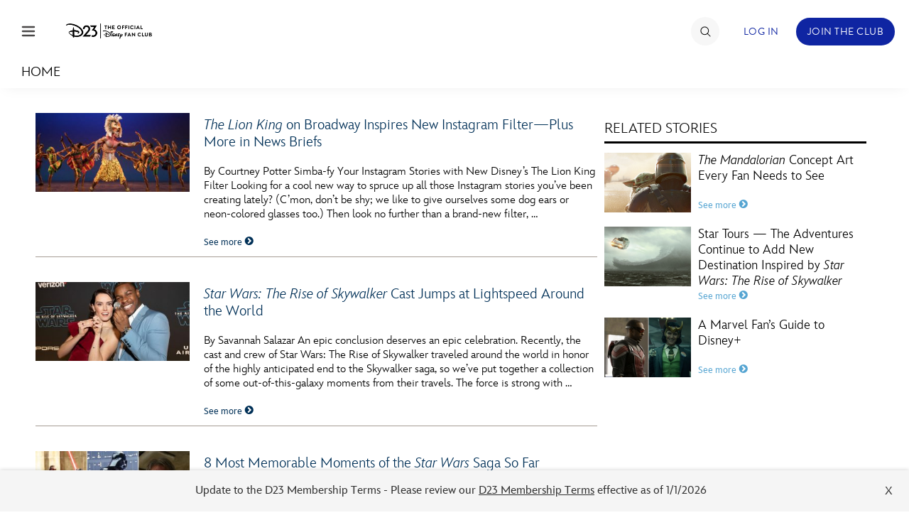

--- FILE ---
content_type: text/html; charset=UTF-8
request_url: https://d23.com/tag/star-wars-the-rise-of-skywalker/
body_size: 23305
content:
<!DOCTYPE html>
<html lang="en-US">
<head>
<!-- OneTrust Cookies Consent Notice start -->
<script src="https://cdn.cookielaw.org/scripttemplates/otSDKStub.js" type="text/javascript" charset="UTF-8" data-domain-script="928852e1-9ba0-4c16-acf7-4de9ee41034f"></script>
<script>
    function OptanonWrapper() {
        OneTrust.OnConsentChanged(function() {
            location.reload(true);
       });
    }
</script>
<!-- OneTrust Cookies Consent Notice end -->
    <meta charset="UTF-8">
    <meta name="viewport" content="width=device-width, initial-scale=1">
    <link rel="profile" href="http://gmpg.org/xfn/11">
    <link rel="pingback" href="https://d23.com/wp/xmlrpc.php">
    <meta name="robots" content="index, follow, max-image-preview:large, max-snippet:-1, max-video-preview:-1">
<!-- BEGIN DDM Adobe Launch Web Analytics Tagging --><script src="//assets.adobedtm.com/1d8f60aacd81/ff4581ad4592/launch-2791cca20f25.min.js" async></script><script>var ddmDatalayer = ddmDatalayer || {};</script><!-- END DDM Adobe Launch Web Analytics Tagging -->
	<!-- This site is optimized with the Yoast SEO plugin v22.9 - https://yoast.com/wordpress/plugins/seo/ -->
	<title>Star Wars: The Rise of Skywalker Archives - D23</title>
	<link rel="canonical" href="https://d23.com/tag/star-wars-the-rise-of-skywalker/">
	<link rel="next" href="https://d23.com/tag/star-wars-the-rise-of-skywalker/page/2/">
	<meta property="og:locale" content="en_US">
	<meta property="og:type" content="article">
	<meta property="og:title" content="Star Wars: The Rise of Skywalker Archives - D23">
	<meta property="og:url" content="https://d23.com/tag/star-wars-the-rise-of-skywalker/">
	<meta property="og:site_name" content="D23">
	<meta property="og:image" content="https://d23.com/app/uploads/2015/08/weblogo1.png">
	<meta property="og:image:width" content="280">
	<meta property="og:image:height" content="163">
	<meta property="og:image:type" content="image/png">
	<meta name="twitter:card" content="summary_large_image">
	<script type="application/ld+json" class="yoast-schema-graph">{"@context":"https://schema.org","@graph":[{"@type":"CollectionPage","@id":"https://d23.com/tag/star-wars-the-rise-of-skywalker/","url":"https://d23.com/tag/star-wars-the-rise-of-skywalker/","name":"Star Wars: The Rise of Skywalker Archives - D23","isPartOf":{"@id":"https://d23.com/#website"},"primaryImageOfPage":{"@id":"https://d23.com/tag/star-wars-the-rise-of-skywalker/#primaryimage"},"image":{"@id":"https://d23.com/tag/star-wars-the-rise-of-skywalker/#primaryimage"},"thumbnailUrl":"https://d23.com/app/uploads/2020/05/1180w-600h_043020_news-briefs.jpg","breadcrumb":{"@id":"https://d23.com/tag/star-wars-the-rise-of-skywalker/#breadcrumb"},"inLanguage":"en-US"},{"@type":"ImageObject","inLanguage":"en-US","@id":"https://d23.com/tag/star-wars-the-rise-of-skywalker/#primaryimage","url":"https://d23.com/app/uploads/2020/05/1180w-600h_043020_news-briefs.jpg","contentUrl":"https://d23.com/app/uploads/2020/05/1180w-600h_043020_news-briefs.jpg","width":1180,"height":600,"caption":"lion king on broadway"},{"@type":"BreadcrumbList","@id":"https://d23.com/tag/star-wars-the-rise-of-skywalker/#breadcrumb","itemListElement":[{"@type":"ListItem","position":1,"name":"Home","item":"https://d23.com/"},{"@type":"ListItem","position":2,"name":"Star Wars: The Rise of Skywalker"}]},{"@type":"WebSite","@id":"https://d23.com/#website","url":"https://d23.com/","name":"D23","description":"The Official Disney Fan Club","potentialAction":[{"@type":"SearchAction","target":{"@type":"EntryPoint","urlTemplate":"https://d23.com/?s={search_term_string}"},"query-input":"required name=search_term_string"}],"inLanguage":"en-US"}]}</script>
	<!-- / Yoast SEO plugin. -->


<link rel="dns-prefetch" href="//cdn.registerdisney.go.com">
<link rel="dns-prefetch" href="//fonts.twdc.com">
<link rel="alternate" type="application/rss+xml" title="D23 &raquo; Feed" href="https://d23.com/feed/">
<link rel="alternate" type="application/rss+xml" title="D23 &raquo; Star Wars: The Rise of Skywalker Tag Feed" href="https://d23.com/tag/star-wars-the-rise-of-skywalker/feed/">
<script>
window._wpemojiSettings = {"baseUrl":"https:\/\/s.w.org\/images\/core\/emoji\/15.0.3\/72x72\/","ext":".png","svgUrl":"https:\/\/s.w.org\/images\/core\/emoji\/15.0.3\/svg\/","svgExt":".svg","source":{"concatemoji":"https:\/\/d23.com\/wp\/wp-includes\/js\/wp-emoji-release.min.js"}};
/*! This file is auto-generated */
!function(i,n){var o,s,e;function c(e){try{var t={supportTests:e,timestamp:(new Date).valueOf()};sessionStorage.setItem(o,JSON.stringify(t))}catch(e){}}function p(e,t,n){e.clearRect(0,0,e.canvas.width,e.canvas.height),e.fillText(t,0,0);var t=new Uint32Array(e.getImageData(0,0,e.canvas.width,e.canvas.height).data),r=(e.clearRect(0,0,e.canvas.width,e.canvas.height),e.fillText(n,0,0),new Uint32Array(e.getImageData(0,0,e.canvas.width,e.canvas.height).data));return t.every(function(e,t){return e===r[t]})}function u(e,t,n){switch(t){case"flag":return n(e,"\ud83c\udff3\ufe0f\u200d\u26a7\ufe0f","\ud83c\udff3\ufe0f\u200b\u26a7\ufe0f")?!1:!n(e,"\ud83c\uddfa\ud83c\uddf3","\ud83c\uddfa\u200b\ud83c\uddf3")&&!n(e,"\ud83c\udff4\udb40\udc67\udb40\udc62\udb40\udc65\udb40\udc6e\udb40\udc67\udb40\udc7f","\ud83c\udff4\u200b\udb40\udc67\u200b\udb40\udc62\u200b\udb40\udc65\u200b\udb40\udc6e\u200b\udb40\udc67\u200b\udb40\udc7f");case"emoji":return!n(e,"\ud83d\udc26\u200d\u2b1b","\ud83d\udc26\u200b\u2b1b")}return!1}function f(e,t,n){var r="undefined"!=typeof WorkerGlobalScope&&self instanceof WorkerGlobalScope?new OffscreenCanvas(300,150):i.createElement("canvas"),a=r.getContext("2d",{willReadFrequently:!0}),o=(a.textBaseline="top",a.font="600 32px Arial",{});return e.forEach(function(e){o[e]=t(a,e,n)}),o}function t(e){var t=i.createElement("script");t.src=e,t.defer=!0,i.head.appendChild(t)}"undefined"!=typeof Promise&&(o="wpEmojiSettingsSupports",s=["flag","emoji"],n.supports={everything:!0,everythingExceptFlag:!0},e=new Promise(function(e){i.addEventListener("DOMContentLoaded",e,{once:!0})}),new Promise(function(t){var n=function(){try{var e=JSON.parse(sessionStorage.getItem(o));if("object"==typeof e&&"number"==typeof e.timestamp&&(new Date).valueOf()<e.timestamp+604800&&"object"==typeof e.supportTests)return e.supportTests}catch(e){}return null}();if(!n){if("undefined"!=typeof Worker&&"undefined"!=typeof OffscreenCanvas&&"undefined"!=typeof URL&&URL.createObjectURL&&"undefined"!=typeof Blob)try{var e="postMessage("+f.toString()+"("+[JSON.stringify(s),u.toString(),p.toString()].join(",")+"));",r=new Blob([e],{type:"text/javascript"}),a=new Worker(URL.createObjectURL(r),{name:"wpTestEmojiSupports"});return void(a.onmessage=function(e){c(n=e.data),a.terminate(),t(n)})}catch(e){}c(n=f(s,u,p))}t(n)}).then(function(e){for(var t in e)n.supports[t]=e[t],n.supports.everything=n.supports.everything&&n.supports[t],"flag"!==t&&(n.supports.everythingExceptFlag=n.supports.everythingExceptFlag&&n.supports[t]);n.supports.everythingExceptFlag=n.supports.everythingExceptFlag&&!n.supports.flag,n.DOMReady=!1,n.readyCallback=function(){n.DOMReady=!0}}).then(function(){return e}).then(function(){var e;n.supports.everything||(n.readyCallback(),(e=n.source||{}).concatemoji?t(e.concatemoji):e.wpemoji&&e.twemoji&&(t(e.twemoji),t(e.wpemoji)))}))}((window,document),window._wpemojiSettings);
</script>
<link rel="stylesheet" id="mediaelement-css" href="https://d23.com/wp/wp-includes/js/mediaelement/mediaelementplayer-legacy.min.css" media="all">
<link rel="stylesheet" id="wp-mediaelement-css" href="https://d23.com/wp/wp-includes/js/mediaelement/wp-mediaelement.min.css" media="all">
<style id="wp-emoji-styles-inline-css">

	img.wp-smiley, img.emoji {
		display: inline !important;
		border: none !important;
		box-shadow: none !important;
		height: 1em !important;
		width: 1em !important;
		margin: 0 0.07em !important;
		vertical-align: -0.1em !important;
		background: none !important;
		padding: 0 !important;
	}
</style>
<style id="wp-block-library-inline-css">
:root{--wp-admin-theme-color:#007cba;--wp-admin-theme-color--rgb:0,124,186;--wp-admin-theme-color-darker-10:#006ba1;--wp-admin-theme-color-darker-10--rgb:0,107,161;--wp-admin-theme-color-darker-20:#005a87;--wp-admin-theme-color-darker-20--rgb:0,90,135;--wp-admin-border-width-focus:2px;--wp-block-synced-color:#7a00df;--wp-block-synced-color--rgb:122,0,223;--wp-bound-block-color:#9747ff}@media (min-resolution:192dpi){:root{--wp-admin-border-width-focus:1.5px}}.wp-element-button{cursor:pointer}:root{--wp--preset--font-size--normal:16px;--wp--preset--font-size--huge:42px}:root .has-very-light-gray-background-color{background-color:#eee}:root .has-very-dark-gray-background-color{background-color:#313131}:root .has-very-light-gray-color{color:#eee}:root .has-very-dark-gray-color{color:#313131}:root .has-vivid-green-cyan-to-vivid-cyan-blue-gradient-background{background:linear-gradient(135deg,#00d084,#0693e3)}:root .has-purple-crush-gradient-background{background:linear-gradient(135deg,#34e2e4,#4721fb 50%,#ab1dfe)}:root .has-hazy-dawn-gradient-background{background:linear-gradient(135deg,#faaca8,#dad0ec)}:root .has-subdued-olive-gradient-background{background:linear-gradient(135deg,#fafae1,#67a671)}:root .has-atomic-cream-gradient-background{background:linear-gradient(135deg,#fdd79a,#004a59)}:root .has-nightshade-gradient-background{background:linear-gradient(135deg,#330968,#31cdcf)}:root .has-midnight-gradient-background{background:linear-gradient(135deg,#020381,#2874fc)}.has-regular-font-size{font-size:1em}.has-larger-font-size{font-size:2.625em}.has-normal-font-size{font-size:var(--wp--preset--font-size--normal)}.has-huge-font-size{font-size:var(--wp--preset--font-size--huge)}.has-text-align-center{text-align:center}.has-text-align-left{text-align:left}.has-text-align-right{text-align:right}#end-resizable-editor-section{display:none}.aligncenter{clear:both}.items-justified-left{justify-content:flex-start}.items-justified-center{justify-content:center}.items-justified-right{justify-content:flex-end}.items-justified-space-between{justify-content:space-between}.screen-reader-text{border:0;clip:rect(1px,1px,1px,1px);-webkit-clip-path:inset(50%);clip-path:inset(50%);height:1px;margin:-1px;overflow:hidden;padding:0;position:absolute;width:1px;word-wrap:normal!important}.screen-reader-text:focus{background-color:#ddd;clip:auto!important;-webkit-clip-path:none;clip-path:none;color:#444;display:block;font-size:1em;height:auto;left:5px;line-height:normal;padding:15px 23px 14px;text-decoration:none;top:5px;width:auto;z-index:100000}html :where(.has-border-color){border-style:solid}html :where([style*=border-top-color]){border-top-style:solid}html :where([style*=border-right-color]){border-right-style:solid}html :where([style*=border-bottom-color]){border-bottom-style:solid}html :where([style*=border-left-color]){border-left-style:solid}html :where([style*=border-width]){border-style:solid}html :where([style*=border-top-width]){border-top-style:solid}html :where([style*=border-right-width]){border-right-style:solid}html :where([style*=border-bottom-width]){border-bottom-style:solid}html :where([style*=border-left-width]){border-left-style:solid}html :where(img[class*=wp-image-]){height:auto;max-width:100%}:where(figure){margin:0 0 1em}html :where(.is-position-sticky){--wp-admin--admin-bar--position-offset:var(--wp-admin--admin-bar--height,0px)}@media screen and (max-width:600px){html :where(.is-position-sticky){--wp-admin--admin-bar--position-offset:0px}}
</style>
<style id="global-styles-inline-css">
body{--wp--preset--color--black: #000000;--wp--preset--color--cyan-bluish-gray: #abb8c3;--wp--preset--color--white: #ffffff;--wp--preset--color--pale-pink: #f78da7;--wp--preset--color--vivid-red: #cf2e2e;--wp--preset--color--luminous-vivid-orange: #ff6900;--wp--preset--color--luminous-vivid-amber: #fcb900;--wp--preset--color--light-green-cyan: #7bdcb5;--wp--preset--color--vivid-green-cyan: #00d084;--wp--preset--color--pale-cyan-blue: #8ed1fc;--wp--preset--color--vivid-cyan-blue: #0693e3;--wp--preset--color--vivid-purple: #9b51e0;--wp--preset--color--base: #f9f9f9;--wp--preset--color--base-2: #ffffff;--wp--preset--color--contrast: #111111;--wp--preset--color--contrast-2: #636363;--wp--preset--color--contrast-3: #A4A4A4;--wp--preset--color--accent: #cfcabe;--wp--preset--color--accent-2: #c2a990;--wp--preset--color--accent-3: #d8613c;--wp--preset--color--accent-4: #b1c5a4;--wp--preset--color--accent-5: #b5bdbc;--wp--preset--gradient--vivid-cyan-blue-to-vivid-purple: linear-gradient(135deg,rgba(6,147,227,1) 0%,rgb(155,81,224) 100%);--wp--preset--gradient--light-green-cyan-to-vivid-green-cyan: linear-gradient(135deg,rgb(122,220,180) 0%,rgb(0,208,130) 100%);--wp--preset--gradient--luminous-vivid-amber-to-luminous-vivid-orange: linear-gradient(135deg,rgba(252,185,0,1) 0%,rgba(255,105,0,1) 100%);--wp--preset--gradient--luminous-vivid-orange-to-vivid-red: linear-gradient(135deg,rgba(255,105,0,1) 0%,rgb(207,46,46) 100%);--wp--preset--gradient--very-light-gray-to-cyan-bluish-gray: linear-gradient(135deg,rgb(238,238,238) 0%,rgb(169,184,195) 100%);--wp--preset--gradient--cool-to-warm-spectrum: linear-gradient(135deg,rgb(74,234,220) 0%,rgb(151,120,209) 20%,rgb(207,42,186) 40%,rgb(238,44,130) 60%,rgb(251,105,98) 80%,rgb(254,248,76) 100%);--wp--preset--gradient--blush-light-purple: linear-gradient(135deg,rgb(255,206,236) 0%,rgb(152,150,240) 100%);--wp--preset--gradient--blush-bordeaux: linear-gradient(135deg,rgb(254,205,165) 0%,rgb(254,45,45) 50%,rgb(107,0,62) 100%);--wp--preset--gradient--luminous-dusk: linear-gradient(135deg,rgb(255,203,112) 0%,rgb(199,81,192) 50%,rgb(65,88,208) 100%);--wp--preset--gradient--pale-ocean: linear-gradient(135deg,rgb(255,245,203) 0%,rgb(182,227,212) 50%,rgb(51,167,181) 100%);--wp--preset--gradient--electric-grass: linear-gradient(135deg,rgb(202,248,128) 0%,rgb(113,206,126) 100%);--wp--preset--gradient--midnight: linear-gradient(135deg,rgb(2,3,129) 0%,rgb(40,116,252) 100%);--wp--preset--gradient--gradient-1: linear-gradient(to bottom, #cfcabe 0%, #F9F9F9 100%);--wp--preset--gradient--gradient-2: linear-gradient(to bottom, #C2A990 0%, #F9F9F9 100%);--wp--preset--gradient--gradient-3: linear-gradient(to bottom, #D8613C 0%, #F9F9F9 100%);--wp--preset--gradient--gradient-4: linear-gradient(to bottom, #B1C5A4 0%, #F9F9F9 100%);--wp--preset--gradient--gradient-5: linear-gradient(to bottom, #B5BDBC 0%, #F9F9F9 100%);--wp--preset--gradient--gradient-6: linear-gradient(to bottom, #A4A4A4 0%, #F9F9F9 100%);--wp--preset--gradient--gradient-7: linear-gradient(to bottom, #cfcabe 50%, #F9F9F9 50%);--wp--preset--gradient--gradient-8: linear-gradient(to bottom, #C2A990 50%, #F9F9F9 50%);--wp--preset--gradient--gradient-9: linear-gradient(to bottom, #D8613C 50%, #F9F9F9 50%);--wp--preset--gradient--gradient-10: linear-gradient(to bottom, #B1C5A4 50%, #F9F9F9 50%);--wp--preset--gradient--gradient-11: linear-gradient(to bottom, #B5BDBC 50%, #F9F9F9 50%);--wp--preset--gradient--gradient-12: linear-gradient(to bottom, #A4A4A4 50%, #F9F9F9 50%);--wp--preset--font-size--small: 0.9rem;--wp--preset--font-size--medium: 1.05rem;--wp--preset--font-size--large: clamp(1.39rem, 1.39rem + ((1vw - 0.2rem) * 0.767), 1.85rem);--wp--preset--font-size--x-large: clamp(1.85rem, 1.85rem + ((1vw - 0.2rem) * 1.083), 2.5rem);--wp--preset--font-size--xx-large: clamp(2.5rem, 2.5rem + ((1vw - 0.2rem) * 1.283), 3.27rem);--wp--preset--font-family--inspire-twdc: InspireTWDC;--wp--preset--spacing--50: min(6.5rem, 8vw);--wp--preset--spacing--10: 1rem;--wp--preset--spacing--20: min(1.5rem, 2vw);--wp--preset--spacing--30: min(2.5rem, 3vw);--wp--preset--spacing--40: min(4rem, 5vw);--wp--preset--spacing--60: min(10.5rem, 13vw);--wp--preset--shadow--natural: 6px 6px 9px rgba(0, 0, 0, 0.2);--wp--preset--shadow--deep: 12px 12px 50px rgba(0, 0, 0, 0.4);--wp--preset--shadow--sharp: 6px 6px 0px rgba(0, 0, 0, 0.2);--wp--preset--shadow--outlined: 6px 6px 0px -3px rgba(255, 255, 255, 1), 6px 6px rgba(0, 0, 0, 1);--wp--preset--shadow--crisp: 6px 6px 0px rgba(0, 0, 0, 1);}body { margin: 0;--wp--style--global--content-size: 620px;--wp--style--global--wide-size: 1280px; }.wp-site-blocks { padding-top: var(--wp--style--root--padding-top); padding-bottom: var(--wp--style--root--padding-bottom); }.has-global-padding { padding-right: var(--wp--style--root--padding-right); padding-left: var(--wp--style--root--padding-left); }.has-global-padding :where(.has-global-padding:not(.wp-block-block)) { padding-right: 0; padding-left: 0; }.has-global-padding > .alignfull { margin-right: calc(var(--wp--style--root--padding-right) * -1); margin-left: calc(var(--wp--style--root--padding-left) * -1); }.has-global-padding :where(.has-global-padding:not(.wp-block-block)) > .alignfull { margin-right: 0; margin-left: 0; }.has-global-padding > .alignfull:where(:not(.has-global-padding):not(.is-layout-flex):not(.is-layout-grid)) > :where([class*="wp-block-"]:not(.alignfull):not([class*="__"]),p,h1,h2,h3,h4,h5,h6,ul,ol) { padding-right: var(--wp--style--root--padding-right); padding-left: var(--wp--style--root--padding-left); }.has-global-padding :where(.has-global-padding) > .alignfull:where(:not(.has-global-padding)) > :where([class*="wp-block-"]:not(.alignfull):not([class*="__"]),p,h1,h2,h3,h4,h5,h6,ul,ol) { padding-right: 0; padding-left: 0; }.wp-site-blocks > .alignleft { float: left; margin-right: 2em; }.wp-site-blocks > .alignright { float: right; margin-left: 2em; }.wp-site-blocks > .aligncenter { justify-content: center; margin-left: auto; margin-right: auto; }:where(.wp-site-blocks) > * { margin-block-start: 1.2rem; margin-block-end: 0; }:where(.wp-site-blocks) > :first-child:first-child { margin-block-start: 0; }:where(.wp-site-blocks) > :last-child:last-child { margin-block-end: 0; }body { --wp--style--block-gap: 1.2rem; }:where(body .is-layout-flow)  > :first-child:first-child{margin-block-start: 0;}:where(body .is-layout-flow)  > :last-child:last-child{margin-block-end: 0;}:where(body .is-layout-flow)  > *{margin-block-start: 1.2rem;margin-block-end: 0;}:where(body .is-layout-constrained)  > :first-child:first-child{margin-block-start: 0;}:where(body .is-layout-constrained)  > :last-child:last-child{margin-block-end: 0;}:where(body .is-layout-constrained)  > *{margin-block-start: 1.2rem;margin-block-end: 0;}:where(body .is-layout-flex) {gap: 1.2rem;}:where(body .is-layout-grid) {gap: 1.2rem;}body .is-layout-flow > .alignleft{float: left;margin-inline-start: 0;margin-inline-end: 2em;}body .is-layout-flow > .alignright{float: right;margin-inline-start: 2em;margin-inline-end: 0;}body .is-layout-flow > .aligncenter{margin-left: auto !important;margin-right: auto !important;}body .is-layout-constrained > .alignleft{float: left;margin-inline-start: 0;margin-inline-end: 2em;}body .is-layout-constrained > .alignright{float: right;margin-inline-start: 2em;margin-inline-end: 0;}body .is-layout-constrained > .aligncenter{margin-left: auto !important;margin-right: auto !important;}body .is-layout-constrained > :where(:not(.alignleft):not(.alignright):not(.alignfull)){max-width: var(--wp--style--global--content-size);margin-left: auto !important;margin-right: auto !important;}body .is-layout-constrained > .alignwide{max-width: var(--wp--style--global--wide-size);}body .is-layout-flex{display: flex;}body .is-layout-flex{flex-wrap: wrap;align-items: center;}body .is-layout-flex > *{margin: 0;}body .is-layout-grid{display: grid;}body .is-layout-grid > *{margin: 0;}body{background-color: var(--wp--preset--color--base);color: var(--wp--preset--color--contrast);font-family: var(--wp--preset--font-family--);font-size: var(--wp--preset--font-size--medium);font-style: normal;font-weight: 400;line-height: 1.55;--wp--style--root--padding-top: 0px;--wp--style--root--padding-right: var(--wp--preset--spacing--50);--wp--style--root--padding-bottom: 0px;--wp--style--root--padding-left: var(--wp--preset--spacing--50);}a:where(:not(.wp-element-button)){color: var(--wp--preset--color--contrast);text-decoration: underline;}a:where(:not(.wp-element-button)):hover{text-decoration: none;}h1, h2, h3, h4, h5, h6{color: var(--wp--preset--color--contrast);font-weight: 400;line-height: 1.2;}h1{font-size: var(--wp--preset--font-size--xx-large);line-height: 1.15;}h2{font-size: var(--wp--preset--font-size--x-large);}h3{font-size: var(--wp--preset--font-size--large);}h4{font-size: clamp(1.1rem, 1.1rem + ((1vw - 0.2rem) * 0.767), 1.5rem);}h5{font-size: var(--wp--preset--font-size--medium);}h6{font-size: var(--wp--preset--font-size--small);}.wp-element-button, .wp-block-button__link{background-color: var(--wp--preset--color--contrast);border-radius: .33rem;border-color: var(--wp--preset--color--contrast);border-width: 0;color: var(--wp--preset--color--base);font-family: inherit;font-size: var(--wp--preset--font-size--small);font-style: normal;font-weight: 500;line-height: inherit;padding-top: 0.6rem;padding-right: 1rem;padding-bottom: 0.6rem;padding-left: 1rem;text-decoration: none;}.wp-element-button:hover, .wp-block-button__link:hover{background-color: var(--wp--preset--color--contrast-2);border-color: var(--wp--preset--color--contrast-2);color: var(--wp--preset--color--base);}.wp-element-button:focus, .wp-block-button__link:focus{background-color: var(--wp--preset--color--contrast-2);border-color: var(--wp--preset--color--contrast-2);color: var(--wp--preset--color--base);outline-color: var(--wp--preset--color--contrast);outline-offset: 2px;outline-style: dotted;outline-width: 1px;}.wp-element-button:active, .wp-block-button__link:active{background-color: var(--wp--preset--color--contrast);color: var(--wp--preset--color--base);}.wp-element-caption, .wp-block-audio figcaption, .wp-block-embed figcaption, .wp-block-gallery figcaption, .wp-block-image figcaption, .wp-block-table figcaption, .wp-block-video figcaption{color: var(--wp--preset--color--contrast-2);font-size: 0.8rem;}.has-black-color{color: var(--wp--preset--color--black) !important;}.has-cyan-bluish-gray-color{color: var(--wp--preset--color--cyan-bluish-gray) !important;}.has-white-color{color: var(--wp--preset--color--white) !important;}.has-pale-pink-color{color: var(--wp--preset--color--pale-pink) !important;}.has-vivid-red-color{color: var(--wp--preset--color--vivid-red) !important;}.has-luminous-vivid-orange-color{color: var(--wp--preset--color--luminous-vivid-orange) !important;}.has-luminous-vivid-amber-color{color: var(--wp--preset--color--luminous-vivid-amber) !important;}.has-light-green-cyan-color{color: var(--wp--preset--color--light-green-cyan) !important;}.has-vivid-green-cyan-color{color: var(--wp--preset--color--vivid-green-cyan) !important;}.has-pale-cyan-blue-color{color: var(--wp--preset--color--pale-cyan-blue) !important;}.has-vivid-cyan-blue-color{color: var(--wp--preset--color--vivid-cyan-blue) !important;}.has-vivid-purple-color{color: var(--wp--preset--color--vivid-purple) !important;}.has-base-color{color: var(--wp--preset--color--base) !important;}.has-base-2-color{color: var(--wp--preset--color--base-2) !important;}.has-contrast-color{color: var(--wp--preset--color--contrast) !important;}.has-contrast-2-color{color: var(--wp--preset--color--contrast-2) !important;}.has-contrast-3-color{color: var(--wp--preset--color--contrast-3) !important;}.has-accent-color{color: var(--wp--preset--color--accent) !important;}.has-accent-2-color{color: var(--wp--preset--color--accent-2) !important;}.has-accent-3-color{color: var(--wp--preset--color--accent-3) !important;}.has-accent-4-color{color: var(--wp--preset--color--accent-4) !important;}.has-accent-5-color{color: var(--wp--preset--color--accent-5) !important;}.has-black-background-color{background-color: var(--wp--preset--color--black) !important;}.has-cyan-bluish-gray-background-color{background-color: var(--wp--preset--color--cyan-bluish-gray) !important;}.has-white-background-color{background-color: var(--wp--preset--color--white) !important;}.has-pale-pink-background-color{background-color: var(--wp--preset--color--pale-pink) !important;}.has-vivid-red-background-color{background-color: var(--wp--preset--color--vivid-red) !important;}.has-luminous-vivid-orange-background-color{background-color: var(--wp--preset--color--luminous-vivid-orange) !important;}.has-luminous-vivid-amber-background-color{background-color: var(--wp--preset--color--luminous-vivid-amber) !important;}.has-light-green-cyan-background-color{background-color: var(--wp--preset--color--light-green-cyan) !important;}.has-vivid-green-cyan-background-color{background-color: var(--wp--preset--color--vivid-green-cyan) !important;}.has-pale-cyan-blue-background-color{background-color: var(--wp--preset--color--pale-cyan-blue) !important;}.has-vivid-cyan-blue-background-color{background-color: var(--wp--preset--color--vivid-cyan-blue) !important;}.has-vivid-purple-background-color{background-color: var(--wp--preset--color--vivid-purple) !important;}.has-base-background-color{background-color: var(--wp--preset--color--base) !important;}.has-base-2-background-color{background-color: var(--wp--preset--color--base-2) !important;}.has-contrast-background-color{background-color: var(--wp--preset--color--contrast) !important;}.has-contrast-2-background-color{background-color: var(--wp--preset--color--contrast-2) !important;}.has-contrast-3-background-color{background-color: var(--wp--preset--color--contrast-3) !important;}.has-accent-background-color{background-color: var(--wp--preset--color--accent) !important;}.has-accent-2-background-color{background-color: var(--wp--preset--color--accent-2) !important;}.has-accent-3-background-color{background-color: var(--wp--preset--color--accent-3) !important;}.has-accent-4-background-color{background-color: var(--wp--preset--color--accent-4) !important;}.has-accent-5-background-color{background-color: var(--wp--preset--color--accent-5) !important;}.has-black-border-color{border-color: var(--wp--preset--color--black) !important;}.has-cyan-bluish-gray-border-color{border-color: var(--wp--preset--color--cyan-bluish-gray) !important;}.has-white-border-color{border-color: var(--wp--preset--color--white) !important;}.has-pale-pink-border-color{border-color: var(--wp--preset--color--pale-pink) !important;}.has-vivid-red-border-color{border-color: var(--wp--preset--color--vivid-red) !important;}.has-luminous-vivid-orange-border-color{border-color: var(--wp--preset--color--luminous-vivid-orange) !important;}.has-luminous-vivid-amber-border-color{border-color: var(--wp--preset--color--luminous-vivid-amber) !important;}.has-light-green-cyan-border-color{border-color: var(--wp--preset--color--light-green-cyan) !important;}.has-vivid-green-cyan-border-color{border-color: var(--wp--preset--color--vivid-green-cyan) !important;}.has-pale-cyan-blue-border-color{border-color: var(--wp--preset--color--pale-cyan-blue) !important;}.has-vivid-cyan-blue-border-color{border-color: var(--wp--preset--color--vivid-cyan-blue) !important;}.has-vivid-purple-border-color{border-color: var(--wp--preset--color--vivid-purple) !important;}.has-base-border-color{border-color: var(--wp--preset--color--base) !important;}.has-base-2-border-color{border-color: var(--wp--preset--color--base-2) !important;}.has-contrast-border-color{border-color: var(--wp--preset--color--contrast) !important;}.has-contrast-2-border-color{border-color: var(--wp--preset--color--contrast-2) !important;}.has-contrast-3-border-color{border-color: var(--wp--preset--color--contrast-3) !important;}.has-accent-border-color{border-color: var(--wp--preset--color--accent) !important;}.has-accent-2-border-color{border-color: var(--wp--preset--color--accent-2) !important;}.has-accent-3-border-color{border-color: var(--wp--preset--color--accent-3) !important;}.has-accent-4-border-color{border-color: var(--wp--preset--color--accent-4) !important;}.has-accent-5-border-color{border-color: var(--wp--preset--color--accent-5) !important;}.has-vivid-cyan-blue-to-vivid-purple-gradient-background{background: var(--wp--preset--gradient--vivid-cyan-blue-to-vivid-purple) !important;}.has-light-green-cyan-to-vivid-green-cyan-gradient-background{background: var(--wp--preset--gradient--light-green-cyan-to-vivid-green-cyan) !important;}.has-luminous-vivid-amber-to-luminous-vivid-orange-gradient-background{background: var(--wp--preset--gradient--luminous-vivid-amber-to-luminous-vivid-orange) !important;}.has-luminous-vivid-orange-to-vivid-red-gradient-background{background: var(--wp--preset--gradient--luminous-vivid-orange-to-vivid-red) !important;}.has-very-light-gray-to-cyan-bluish-gray-gradient-background{background: var(--wp--preset--gradient--very-light-gray-to-cyan-bluish-gray) !important;}.has-cool-to-warm-spectrum-gradient-background{background: var(--wp--preset--gradient--cool-to-warm-spectrum) !important;}.has-blush-light-purple-gradient-background{background: var(--wp--preset--gradient--blush-light-purple) !important;}.has-blush-bordeaux-gradient-background{background: var(--wp--preset--gradient--blush-bordeaux) !important;}.has-luminous-dusk-gradient-background{background: var(--wp--preset--gradient--luminous-dusk) !important;}.has-pale-ocean-gradient-background{background: var(--wp--preset--gradient--pale-ocean) !important;}.has-electric-grass-gradient-background{background: var(--wp--preset--gradient--electric-grass) !important;}.has-midnight-gradient-background{background: var(--wp--preset--gradient--midnight) !important;}.has-gradient-1-gradient-background{background: var(--wp--preset--gradient--gradient-1) !important;}.has-gradient-2-gradient-background{background: var(--wp--preset--gradient--gradient-2) !important;}.has-gradient-3-gradient-background{background: var(--wp--preset--gradient--gradient-3) !important;}.has-gradient-4-gradient-background{background: var(--wp--preset--gradient--gradient-4) !important;}.has-gradient-5-gradient-background{background: var(--wp--preset--gradient--gradient-5) !important;}.has-gradient-6-gradient-background{background: var(--wp--preset--gradient--gradient-6) !important;}.has-gradient-7-gradient-background{background: var(--wp--preset--gradient--gradient-7) !important;}.has-gradient-8-gradient-background{background: var(--wp--preset--gradient--gradient-8) !important;}.has-gradient-9-gradient-background{background: var(--wp--preset--gradient--gradient-9) !important;}.has-gradient-10-gradient-background{background: var(--wp--preset--gradient--gradient-10) !important;}.has-gradient-11-gradient-background{background: var(--wp--preset--gradient--gradient-11) !important;}.has-gradient-12-gradient-background{background: var(--wp--preset--gradient--gradient-12) !important;}.has-small-font-size{font-size: var(--wp--preset--font-size--small) !important;}.has-medium-font-size{font-size: var(--wp--preset--font-size--medium) !important;}.has-large-font-size{font-size: var(--wp--preset--font-size--large) !important;}.has-x-large-font-size{font-size: var(--wp--preset--font-size--x-large) !important;}.has-xx-large-font-size{font-size: var(--wp--preset--font-size--xx-large) !important;}.has-inspire-twdc-font-family{font-family: var(--wp--preset--font-family--inspire-twdc) !important;}
#content .gform_wrapper .gfield label {
    margin-left: 5px;
    line-height: 25px;
}

input.gform_button {
    font-size: 12px !important;
}

#content .gform_wrapper .gform_footer {
    text-align: left;
}.wp-block-calendar.wp-block-calendar table:where(:not(.has-text-color)) th{background-color:var(--wp--preset--color--contrast-2);color:var(--wp--preset--color--base);border-color:var(--wp--preset--color--contrast-2)}.wp-block-calendar table:where(:not(.has-text-color)) td{border-color:var(--wp--preset--color--contrast-2)}.wp-block-categories{}.wp-block-categories{list-style-type:none;}.wp-block-categories li{margin-bottom: 0.5rem;}.wp-block-post-comments-form{}.wp-block-post-comments-form textarea, .wp-block-post-comments-form input{border-radius:.33rem}.wp-block-loginout{}.wp-block-loginout input{border-radius:.33rem;padding:calc(0.667em + 2px);border:1px solid #949494;}.wp-block-post-terms{}.wp-block-post-terms .wp-block-post-terms__prefix{color: var(--wp--preset--color--contrast-2);}.wp-block-query-title{}.wp-block-query-title span{font-style: italic;}.wp-block-quote{}.wp-block-quote :where(p){margin-block-start:0;margin-block-end:calc(var(--wp--preset--spacing--10) + 0.5rem);}.wp-block-quote :where(:last-child){margin-block-end:0;}.wp-block-quote.has-text-align-right.is-style-plain, .rtl .is-style-plain.wp-block-quote:not(.has-text-align-center):not(.has-text-align-left){border-width: 0 2px 0 0;padding-left:calc(var(--wp--preset--spacing--20) + 0.5rem);padding-right:calc(var(--wp--preset--spacing--20) + 0.5rem);}.wp-block-quote.has-text-align-left.is-style-plain, body:not(.rtl) .is-style-plain.wp-block-quote:not(.has-text-align-center):not(.has-text-align-right){border-width: 0 0 0 2px;padding-left:calc(var(--wp--preset--spacing--20) + 0.5rem);padding-right:calc(var(--wp--preset--spacing--20) + 0.5rem)}.wp-block-search{}.wp-block-search .wp-block-search__input{border-radius:.33rem}.wp-block-separator{}.wp-block-separator:not(.is-style-wide):not(.is-style-dots):not(.alignwide):not(.alignfull){width: var(--wp--preset--spacing--60)}
</style>
<link rel="stylesheet" id="scripts-css-css" href="https://d23.com/app/plugins/ddm-streaming-video/includes/../assets/dist/css/styles.5a93e002.css" media="all">
<link rel="stylesheet" id="vendor-css-css" href="https://d23.com/app/plugins/ddm-streaming-video/includes/../assets/dist/css/vendor.12961921.css" media="all">
<link rel="stylesheet" id="ddm_tou_notice-css" href="https://d23.com/app/plugins/ddm-tou-notification/tou.css" media="all">
<link rel="stylesheet" id="disneyOneIDPageStyles-css" href="https://d23.com/app/plugins/dtss-ddm-oneid/assets/dist/css/style.5b73b4c0.css" media="all">
<link rel="stylesheet" id="fancybox-for-wp-css" href="https://d23.com/app/plugins/fancybox-for-wordpress/assets/css/fancybox.css" media="all">
<link rel="stylesheet" id="animate-css" href="https://d23.com/app/plugins/wp-quiz/assets/frontend/css/animate.css" media="all">
<link rel="stylesheet" id="wp-quiz-css" href="https://d23.com/app/plugins/wp-quiz/assets/frontend/css/wp-quiz.css" media="all">
<link rel="stylesheet" id="d23-did-styles-css" href="https://d23.com/app/plugins/d23-membership/assets/css/style.css" media="all">
<link rel="stylesheet" id="d23-style-css" href="https://d23.com/app/themes/d23/style.css" media="all">
<link rel="stylesheet" id="d23-main-style-css" href="https://d23.com/app/themes/d23/assets/dist/css/app.b1cb13c4.css" media="all">
<link rel="stylesheet" id="dashicons-css" href="https://d23.com/wp/wp-includes/css/dashicons.min.css" media="all">
<link rel="stylesheet" id="d23-Trident-app-css" href="https://d23.com/app/themes/trident-theme/assets/dist/css/app.5dec2e20.css" media="all">
<link rel="stylesheet" id="trident-inspire-twdc-css" href="https://fonts.twdc.com/InspireTWDC/latest.css" media="all">
<link rel="stylesheet" id="d23-Trident\Integrations\-FrontEnd-css" href="https://d23.com/app/plugins/trident-integrations/build/css/FrontEnd.ec83350f.css" media="all">
<link rel="stylesheet" id="d23-poll-widget-style-css" href="https://d23.com/app/mu-plugins/cf-d23-poll-widget/assets/css/style.css" media="all">
<link rel="stylesheet" id="d23-fp-jquery-ui-css" href="https://d23.com/app/plugins/d23-featured-photo/assets/css/jquery-ui.min.css" media="all">
<link rel="stylesheet" id="d23-fp-widget-style-css" href="https://d23.com/app/plugins/d23-featured-photo/assets/css/style.css" media="all">
<link rel="stylesheet" id="d23-tdid-widget-style-css" href="https://d23.com/app/plugins/d23-this-day-in-disney/assets/css/style.css" media="all">
<link rel="stylesheet" id="pp-animate-css" href="https://d23.com/app/plugins/bbpowerpack/assets/css/animate.min.css" media="all">
<script src="https://d23.com/wp/wp-includes/js/jquery/jquery.min.js" id="jquery-core-js"></script>
<script src="https://d23.com/wp/wp-includes/js/jquery/jquery-migrate.min.js" id="jquery-migrate-js"></script>
<script id="ddm_tou_notice-js-extra">
var ddm_tou_notice = {"message":"Update to the D23 Membership Terms - Please review our <a href=\"https:\/\/d23.com\/d23-membership-terms-2026\" target=\"_blank\">D23 Membership Terms<\/a> effective as of 1\/1\/2026","ttl":"4277893","hash":"176f5656bf354770b3ee3170ece008e9"};
</script>
<script src="https://d23.com/app/plugins/ddm-tou-notification/tou.js" id="ddm_tou_notice-js"></script>
<script src="https://cdn.registerdisney.go.com/v4/OneID.js" id="OneID-js"></script>
<script id="did-js-extra">
var didOptions = {"didInstanceConfig":{"clientId":"DTSS-D23.WEB","responderPage":"https:\/\/d23.com\/wp\/oneid-responder-page\/","langPref":"en-US","cssOverride":"https:\/\/cdn.sites.disney.com\/sites\/d23\/static\/tech\/d23-oneid-v2.css","debug":"1","ajaxTimeout":"10000","useIdentityFlow":"1","mid_tracking":"disabled","org_id":"","page_updater":"enabled"}};
</script>
<script src="https://d23.com/app/plugins/dtss-ddm-oneid/assets/dist/js/oneid-instance-aabed01d.js" id="did-js"></script>
<script id="disneyOneIDPageUpdater-js-extra">
var oidUpdaterConfig = {"templatePartsURL":"https:\/\/d23.com\/app\/plugins\/dtss-ddm-oneid\/assets\/templates\/js-parts.html","placeholderValues":[],"icons":{"mickey_mouse":"https:\/\/d23.com\/app\/plugins\/dtss-ddm-oneid\/assets\/dist\/images\/mickey_mouse_icon.png"},"ajaxTimeout":"10000","useIdentityFlow":"1","pluginVersion":"2.2.4"};
</script>
<script src="https://d23.com/app/plugins/dtss-ddm-oneid/assets/dist/js/oneid-page-updater-1dc32a04.js" id="disneyOneIDPageUpdater-js"></script>
<script src="https://d23.com/app/plugins/dtss-ddm-oneid/assets/dist/js/oneid-user-interaction-ed37ed08.js" id="uxEvents-js"></script>
<script src="https://d23.com/app/plugins/dtss-ddm-oneid/assets/dist/js/oneid-init-2a2668ea.js" id="didInit-js"></script>
<script src="https://d23.com/app/plugins/fancybox-for-wordpress/assets/js/purify.min.js" id="purify-js"></script>
<script src="https://d23.com/app/plugins/fancybox-for-wordpress/assets/js/jquery.fancybox.js" id="fancybox-for-wp-js"></script>
<script id="oneid-D23__actions_ver2_2-js-extra">
var d23OneIDData__D23__actions_ver2_2 = {"templatePartsURL":"https:\/\/d23.com\/app\/plugins\/d23-membership\/inc\/plugin_extensions\/d23-oneid\/templates\/oneid-parts-ver2-2.html","templatesDefaultValues":{"profile-info":{"display_name":"No Name","swid":"No SWID"}},"templatePartsGroupName":"d23-did","ajaxurl":"https:\/\/d23.com\/wp\/wp-admin\/admin-ajax.php","nonce":"4da99797d0","disneyStoreHref":"https:\/\/d23.com\/d23-membership\/","csgAcctMgmtHref":"https:\/\/account.d23.com","giftLinkHref":"https:\/\/d23.com\/d23-gift-membership\/","helpLinkHref":"http:\/\/d23.com\/faq\/","viewMembershipLinkHref":"","useJWT":"","logoutRedirectURL":"https:\/\/d23.com","strings":{"profileMemberSince":"#{MEMBERSHIP} Member Since","profileMembership":"#{MEMBERSHIP} Member"}};
</script>
<script src="https://d23.com/app/plugins/d23-membership/inc/plugin_extensions/d23-oneid/js/D23__actions_ver2_2.js?v=1.8" id="oneid-D23__actions_ver2_2-js"></script>
<script src="https://d23.com/app/themes/d23/assets/dist/js/vendor-53103ca5.js" id="d23-vendor-js"></script>
<script src="https://d23.com/app/themes/d23/assets/dist/js/d23-react-apps-b3fe8d8c.js" id="d23-react-app-js-js"></script>
<script id="app-js-js-extra">
var D23FunctionsSettings = {"ajaxurl":"https:\/\/d23.com\/wp\/wp-admin\/admin-ajax.php"};
var d23_global_settings = {"is_admin_bar_showing":"","search":{"default_placeholder":"Search","empty_placeholder":"Looking for thingamabobs?"},"translations":{"back_to":"BACK TO"}};
</script>
<script src="https://d23.com/app/themes/d23/assets/dist/js/app-b1cb13c4.js" id="app-js-js"></script>
<script src="https://d23.com/wp/wp-includes/js/dist/vendor/wp-polyfill-inert.min.js" id="wp-polyfill-inert-js"></script>
<script src="https://d23.com/wp/wp-includes/js/dist/vendor/regenerator-runtime.min.js" id="regenerator-runtime-js"></script>
<script src="https://d23.com/wp/wp-includes/js/dist/vendor/wp-polyfill.min.js" id="wp-polyfill-js"></script>
<script src="https://d23.com/wp/wp-includes/js/dist/vendor/react.min.js" id="react-js"></script>
<script src="https://d23.com/wp/wp-includes/js/dist/vendor/react-dom.min.js" id="react-dom-js"></script>
<script src="https://d23.com/wp/wp-includes/js/dist/hooks.min.js" id="wp-hooks-js"></script>
<script id="d23-Trident-app-js-extra">
var DISABLED_BLOCKS = ["core\/comments","core\/latest-comments","core\/post-comments-form","core\/embed","core\/html","core\/rss","core\/video","core\/freeform","trident-integrations\/tiktok","trident-integrations\/instagram","trident-integrations\/rev-video"];
</script>
<script src="https://d23.com/app/themes/trident-theme/assets/dist/js/app-5dec2e20.js" id="d23-Trident-app-js"></script>
<script src="https://d23.com/wp/wp-includes/js/dist/autop.min.js" id="wp-autop-js"></script>
<script src="https://d23.com/wp/wp-includes/js/dist/blob.min.js" id="wp-blob-js"></script>
<script src="https://d23.com/wp/wp-includes/js/dist/block-serialization-default-parser.min.js" id="wp-block-serialization-default-parser-js"></script>
<script src="https://d23.com/wp/wp-includes/js/dist/deprecated.min.js" id="wp-deprecated-js"></script>
<script src="https://d23.com/wp/wp-includes/js/dist/dom.min.js" id="wp-dom-js"></script>
<script src="https://d23.com/wp/wp-includes/js/dist/escape-html.min.js" id="wp-escape-html-js"></script>
<script src="https://d23.com/wp/wp-includes/js/dist/element.min.js" id="wp-element-js"></script>
<script src="https://d23.com/wp/wp-includes/js/dist/is-shallow-equal.min.js" id="wp-is-shallow-equal-js"></script>
<script src="https://d23.com/wp/wp-includes/js/dist/i18n.min.js" id="wp-i18n-js"></script>
<script id="wp-i18n-js-after">
wp.i18n.setLocaleData( { 'text direction\u0004ltr': [ 'ltr' ] } );
</script>
<script src="https://d23.com/wp/wp-includes/js/dist/keycodes.min.js" id="wp-keycodes-js"></script>
<script src="https://d23.com/wp/wp-includes/js/dist/priority-queue.min.js" id="wp-priority-queue-js"></script>
<script src="https://d23.com/wp/wp-includes/js/dist/compose.min.js" id="wp-compose-js"></script>
<script src="https://d23.com/wp/wp-includes/js/dist/private-apis.min.js" id="wp-private-apis-js"></script>
<script src="https://d23.com/wp/wp-includes/js/dist/redux-routine.min.js" id="wp-redux-routine-js"></script>
<script src="https://d23.com/wp/wp-includes/js/dist/data.min.js" id="wp-data-js"></script>
<script id="wp-data-js-after">
( function() {
	var userId = 0;
	var storageKey = "WP_DATA_USER_" + userId;
	wp.data
		.use( wp.data.plugins.persistence, { storageKey: storageKey } );
} )();
</script>
<script src="https://d23.com/wp/wp-includes/js/dist/html-entities.min.js" id="wp-html-entities-js"></script>
<script src="https://d23.com/wp/wp-includes/js/dist/dom-ready.min.js" id="wp-dom-ready-js"></script>
<script src="https://d23.com/wp/wp-includes/js/dist/a11y.min.js" id="wp-a11y-js"></script>
<script src="https://d23.com/wp/wp-includes/js/dist/rich-text.min.js" id="wp-rich-text-js"></script>
<script src="https://d23.com/wp/wp-includes/js/dist/shortcode.min.js" id="wp-shortcode-js"></script>
<script src="https://d23.com/wp/wp-includes/js/dist/blocks.min.js" id="wp-blocks-js"></script>
<script src="https://d23.com/wp/wp-includes/js/dist/vendor/moment.min.js" id="moment-js"></script>
<script id="moment-js-after">
moment.updateLocale( 'en_US', {"months":["January","February","March","April","May","June","July","August","September","October","November","December"],"monthsShort":["Jan","Feb","Mar","Apr","May","Jun","Jul","Aug","Sep","Oct","Nov","Dec"],"weekdays":["Sunday","Monday","Tuesday","Wednesday","Thursday","Friday","Saturday"],"weekdaysShort":["Sun","Mon","Tue","Wed","Thu","Fri","Sat"],"week":{"dow":1},"longDateFormat":{"LT":"g:i a","LTS":null,"L":null,"LL":"F j, Y","LLL":"F j, Y g:i a","LLLL":null}} );
</script>
<script src="https://d23.com/wp/wp-includes/js/dist/date.min.js" id="wp-date-js"></script>
<script id="wp-date-js-after">
wp.date.setSettings( {"l10n":{"locale":"en_US","months":["January","February","March","April","May","June","July","August","September","October","November","December"],"monthsShort":["Jan","Feb","Mar","Apr","May","Jun","Jul","Aug","Sep","Oct","Nov","Dec"],"weekdays":["Sunday","Monday","Tuesday","Wednesday","Thursday","Friday","Saturday"],"weekdaysShort":["Sun","Mon","Tue","Wed","Thu","Fri","Sat"],"meridiem":{"am":"am","pm":"pm","AM":"AM","PM":"PM"},"relative":{"future":"%s from now","past":"%s ago","s":"a second","ss":"%d seconds","m":"a minute","mm":"%d minutes","h":"an hour","hh":"%d hours","d":"a day","dd":"%d days","M":"a month","MM":"%d months","y":"a year","yy":"%d years"},"startOfWeek":1},"formats":{"time":"g:i a","date":"F j, Y","datetime":"F j, Y g:i a","datetimeAbbreviated":"M j, Y g:i a"},"timezone":{"offset":-8,"offsetFormatted":"-8","string":"America\/Los_Angeles","abbr":"PST"}} );
</script>
<script src="https://d23.com/wp/wp-includes/js/dist/primitives.min.js" id="wp-primitives-js"></script>
<script src="https://d23.com/wp/wp-includes/js/dist/warning.min.js" id="wp-warning-js"></script>
<script src="https://d23.com/wp/wp-includes/js/dist/components.min.js" id="wp-components-js"></script>
<script src="https://d23.com/wp/wp-includes/js/dist/url.min.js" id="wp-url-js"></script>
<script src="https://d23.com/wp/wp-includes/js/dist/api-fetch.min.js" id="wp-api-fetch-js"></script>
<script id="wp-api-fetch-js-after">
wp.apiFetch.use( wp.apiFetch.createRootURLMiddleware( "https://d23.com/wp-json/" ) );
wp.apiFetch.nonceMiddleware = wp.apiFetch.createNonceMiddleware( "729e50403b" );
wp.apiFetch.use( wp.apiFetch.nonceMiddleware );
wp.apiFetch.use( wp.apiFetch.mediaUploadMiddleware );
wp.apiFetch.nonceEndpoint = "https://d23.com/wp/wp-admin/admin-ajax.php?action=rest-nonce";
</script>
<script src="https://d23.com/wp/wp-includes/js/dist/keyboard-shortcuts.min.js" id="wp-keyboard-shortcuts-js"></script>
<script src="https://d23.com/wp/wp-includes/js/dist/commands.min.js" id="wp-commands-js"></script>
<script src="https://d23.com/wp/wp-includes/js/dist/notices.min.js" id="wp-notices-js"></script>
<script src="https://d23.com/wp/wp-includes/js/dist/preferences-persistence.min.js" id="wp-preferences-persistence-js"></script>
<script src="https://d23.com/wp/wp-includes/js/dist/preferences.min.js" id="wp-preferences-js"></script>
<script id="wp-preferences-js-after">
( function() {
				var serverData = false;
				var userId = "0";
				var persistenceLayer = wp.preferencesPersistence.__unstableCreatePersistenceLayer( serverData, userId );
				var preferencesStore = wp.preferences.store;
				wp.data.dispatch( preferencesStore ).setPersistenceLayer( persistenceLayer );
			} ) ();
</script>
<script src="https://d23.com/wp/wp-includes/js/dist/style-engine.min.js" id="wp-style-engine-js"></script>
<script src="https://d23.com/wp/wp-includes/js/dist/token-list.min.js" id="wp-token-list-js"></script>
<script src="https://d23.com/wp/wp-includes/js/dist/wordcount.min.js" id="wp-wordcount-js"></script>
<script src="https://d23.com/wp/wp-includes/js/dist/block-editor.min.js" id="wp-block-editor-js"></script>
<script src="https://d23.com/wp/wp-includes/js/dist/core-data.min.js" id="wp-core-data-js"></script>
<script id="d23-Trident\Integrations\-FrontEnd-js-extra">
var DISABLED_BLOCKS = ["core\/comments","core\/latest-comments","core\/post-comments-form","core\/embed","core\/html","core\/rss","core\/video","core\/freeform","trident-integrations\/tiktok","trident-integrations\/instagram","trident-integrations\/rev-video"];
</script>
<script src="https://d23.com/app/plugins/trident-integrations/build/js/FrontEnd-ec83350f.js" id="d23-Trident\Integrations\-FrontEnd-js"></script>
<script src="https://d23.com/app/mu-plugins/cf-d23-poll-widget/assets/js/d23-poll-widget.js" id="d23-poll-widget-js"></script>
<script src="https://d23.com/wp/wp-includes/js/jquery/ui/core.min.js" id="jquery-ui-core-js"></script>
<script src="https://d23.com/wp/wp-includes/js/jquery/ui/menu.min.js" id="jquery-ui-menu-js"></script>
<script src="https://d23.com/wp/wp-includes/js/jquery/ui/autocomplete.min.js" id="jquery-ui-autocomplete-js"></script>
<script id="d23-fp-widget-edit-js-extra">
var D23FeaturedPhotoSettings = {"ajaxurl":"https:\/\/d23.com\/wp\/wp-admin\/admin-ajax.php","ajaxLoaderPath":"https:\/\/d23.com\/app\/plugins\/d23-featured-photo\/assets\/images\/loading-16x16.gif"};
</script>
<script src="https://d23.com/app/plugins/d23-featured-photo/assets/js/d23-fp-widget-edit.js" id="d23-fp-widget-edit-js"></script>
<link rel="EditURI" type="application/rsd+xml" title="RSD" href="https://d23.com/wp/xmlrpc.php?rsd">

		<script>
			var bb_powerpack = {
				version: '2.40.4',
				getAjaxUrl: function() { return atob( 'aHR0cHM6Ly9kMjMuY29tL3dwL3dwLWFkbWluL2FkbWluLWFqYXgucGhw' ); },
				callback: function() {},
				mapMarkerData: {},
				post_id: '93450',
				search_term: '',
				current_page: 'https://d23.com/tag/star-wars-the-rise-of-skywalker/',
				conditionals: {
					is_front_page: false,
					is_home: false,
					is_archive: true,
					is_tax: false,
										current_tax: 'post_tag',
					current_term: 'star-wars-the-rise-of-skywalker',
										is_author: false,
					current_author: false,
					is_search: false,
									}
			};
		</script>
		
<link rel="alternate" type="application/rss+xml" title="Podcast RSS feed" href="https://d23.com/feed/podcast">

<style>

    body {
    background-color: #ffffff;
    }

        #page {
        background-color: transparent    }

    .main-header {
    background-color: #fff;

    }
        .main-header .breadcrumbs, .main-header .breadcrumbs a {
        color: #020202 !important;
    }
            .logo-menu-wrapper {
            }

        
    .black {
    color: #020000 !important;
    }

    .white {
        color: #fff;
    }

    .red {
    color: #003057 !important;
    }

    .warmgrey {
    color: #A69C95 !important;
    }

    .yellow {
    color: #003057 !important;
    }

        .blue {
        color: #56a5d2 !important;
    }

    a {
        color: #56a5d2;
    }

        
    .hovBlack:hover {
    color: #020000 !important;
    }

    .hovWhite:hover {
        color: #fff !important;
    }

    .hovRed:hover {
    color: #003057 !important;
    }

    .hovWarmgrey:hover {
    color: #A69C95 !important;
    }

    .hovYellow:hover {
    color: #003057 !important;
    }

    .hovBlue:hover {
    color: #56a5d2 !important;
    }

    .bgBlack {
    background-color: #020000 !important;
    }

    .bgWhite {
        background-color: #fff !important;
    }

    .bgRed {
    background-color: #003057 !important;
    }

    .bgWarmgrey {
    background-color: #A69C95 !important;
    }

    .bgYellow {
    background-color: #003057 !important;
    }

    .bgBlue {
    background-color: #56a5d2 !important;
    }

    .hovBgBlack:hover {
    background-color: #020000 !important;
    }

    .hovBgWhite:hover {
        background-color: #fff !important;
    }

    .hovBgRed:hover {
    background-color: #003057 !important;
    }

    .hovBgWarmgrey:hover {
    background-color: #A69C95 !important;
    }

    .hovBgYellow:hover {
    background-color: #003057 !important;
    }

    .hovBgBlue:hover {
    background-color: #56a5d2 !important;
    }

    header #d23-welcome a.join-d23{
    background: #0f25a2 !important;    }

    header #d23-welcome a.join-d23:hover,
    header #d23-welcome a.join-d23:active,
    header #d23-welcome a.join-d23:focus{
    background: #010351 !important;    }

    header #d23-welcome a.join-d23{
    color: #fff !important;    }

    header #d23-welcome a.join-d23:hover,
    header #d23-welcome a.join-d23:focus,
    header #d23-welcome a.join-d23:active{
    color: #fff !important;    }

    header #d23-welcome a.join-d23:focus,
    header #d23-welcome a.join-d23:active{
    box-shadow: 0 0 6px 6px #fff !important;    }

    #d23-welcome a:hover, #d23-welcome a:visited {
    color: #010351 !important;    }

    #d23-welcome a{
    color: #0f25a2 !important;    }

</style>
    <link rel="apple-touch-icon-precomposed" sizes="57x57" href="https://d23.com/app/themes/d23/assets/dist/images/favicons/apple-touch-icon-57x57.png">
    <link rel="apple-touch-icon-precomposed" sizes="114x114" href="https://d23.com/app/themes/d23/assets/dist/images/favicons/apple-touch-icon-114x114.png">
    <link rel="apple-touch-icon-precomposed" sizes="72x72" href="https://d23.com/app/themes/d23/assets/dist/images/favicons/apple-touch-icon-72x72.png">
    <link rel="apple-touch-icon-precomposed" sizes="144x144" href="https://d23.com/app/themes/d23/assets/dist/images/favicons/apple-touch-icon-144x144.png">
    <link rel="apple-touch-icon-precomposed" sizes="120x120" href="https://d23.com/app/themes/d23/assets/dist/images/favicons/apple-touch-icon-120x120.png">
    <link rel="apple-touch-icon-precomposed" sizes="152x152" href="https://d23.com/app/themes/d23/assets/dist/images/favicons/apple-touch-icon-152x152.png">
    <link rel="apple-touch-icon" sizes="100x100" href="https://d23.com/app/themes/d23/assets/dist/images/favicons/apple-touch-icon.png">
    <link rel="apple-touch-icon-precomposed" sizes="100x100" href="https://d23.com/app/themes/d23/assets/dist/images/favicons/apple-touch-icon-precomposed.png">
    <link rel="apple-touch-icon-precomposed" sizes="120x120" href="https://d23.com/app/themes/d23/assets/dist/images/favicons/apple-touch-icon-120x120-precomposed.png">
    <link rel="icon" type="image/png" href="https://d23.com/app/themes/d23/assets/dist/images/favicons/favicon-32x32.png" sizes="32x32">
    <link rel="icon" type="image/png" href="https://d23.com/app/themes/d23/assets/dist/images/favicons/favicon-16x16.png" sizes="16x16">
    <link rel="icon" type="image/x-icon" href="https://d23.com/app/themes/d23/favicon.ico" sizes="16x16 32x32">
    <meta name="application-name" content="&nbsp;">
    <meta name="msapplication-TileColor" content="#FFFFFF">
    <meta name="msapplication-TileImage" content="https://d23.com/app/themes/d23/assets/dist/images/favicons/mstile-144x144.png">
    </head>

<body class="archive tag tag-star-wars-the-rise-of-skywalker tag-3329 wp-embed-responsive fl-builder-2-8-6-2 d23_sidebar_on group-blog">
<div class="printHeader">
    <div class="logo">
        <a href="https://d23.com/" rel="home">        <img class="largeLogo printlogo" src="https://d23.com/app/themes/d23/assets/dist/images/weblogo1.png" alt="D23 Logo">
        </a>
    </div>
                    <div class="breadcrumbs">
                                            <a href="https://d23.com" class="red hovRed">Home</a>
                                        </div>
                
</div>
<header class="main-header">
    <a class="skip-link screen-reader-text" href="#content">Skip to content</a>
            <div id="d23-gold-bar" class="hide">
            <div class="d23-gold-bar-content">
                <span class="d23-gold-message d23-gold-token-message hide">
                    You&rsquo;re receiving limited access to D23.com. Remember to sign in or join D23 today to enjoy endless Disney magic!                </span>
                <span class="d23-gold-message d23-gold-fcf-message hide">
                    Did you find what you were looking for? Remember to sign in or join D23 today to enjoy endless Disney magic!                </span>
                <a href="#" class="close-gold-bar">x</a>
            </div>
        </div>
            <div class="logo-menu-wrapper">
        <div class="logo-menu-content">
            <div id="masthead" class="site-header" role="banner">
                <div class="header-left-col">
                    <div class="logo">
                        <a href="https://d23.com/" rel="home">            <img class="largeLogo" src="https://d23.com/app/uploads/2023/12/2024-D23-Logo_Horizontal_Stacked-Tagline_BLK_500_00.png" alt="D23 Logo">
                        <img class="smallLogo" src="https://d23.com/app/uploads/2023/12/2024-D23-Logo_Horizontal_Stacked-Tagline_BLK_500_00.png" alt="D23 Logo">
            </a>
                    </div><!-- .site-branding -->
                    <div class="primary-menu">
                        <div class="desktopMenu">
                            <div class="nav-menu"><ul id="primary-menu" class="menu"><li id="menu-item-111637" class="menu-item menu-item-type-custom menu-item-object-custom menu-item-111637"><a href="https://d23.com/join/?int_cmp=d23_join_page_2025">Join</a></li>
<li id="menu-item-148208" class="menu-item menu-item-type-custom menu-item-object-custom menu-item-148208"><a href="http://d23.com/events/calendar/">Events</a></li>
<li id="menu-item-128162" class="menu-item menu-item-type-custom menu-item-object-custom menu-item-128162"><a href="/discounts">Discounts</a></li>
</ul></div>                        </div>
                    </div>
                    <div id="discover-toggle">
                        <span>More </span>

                        <svg id="hamburger-icon" width="20px" height="20px" viewbox="0 0 48 48" fill="none" xmlns="http://www.w3.org/2000/svg">
                            <rect width="18" height="18" fill="white" fill-opacity="0.01"></rect>
                            <path d="M7.94977 11.9498H39.9498" stroke="#494747" stroke-width="5" stroke-linecap="round" stroke-linejoin="round" class="hamburger-line" id="hamburger-line-top"></path>
                            <path d="M7.94977 23.9498H39.9498" stroke="#494747" stroke-width="5" stroke-linecap="round" stroke-linejoin="round" class="hamburger-line" id="hamburger-line-middle"></path>
                            <path d="M7.94977 35.9498H39.9498" stroke="#494747" stroke-width="5" stroke-linecap="round" stroke-linejoin="round" class="hamburger-line" id="hamburger-line-bottom"></path>
                        </svg>
                    </div>
                </div>
                <div class="header-right-col">
                    <div class="top-search-container">
                        <form role="search" method="get" class="search-form header-search" action="https://d23.com/" autocomplete="off">

    <div class="input-wrapper">
        <span class="displayNone search_results_label black">SEARCH RESULTS FOR</span>
        <input type="search" class="search-field js-search-field" placeholder="Search D23" value="" name="s" title="Search for:">
    </div>

    <div class="filters">
        <div class="filters-first-row">
            <ul>
                <li>
                    <a class="bgWhite onDesktop warmgrey filter-by-label">Filter by:</a>
                    <div class="search-filter-container">
                        <a href="#">
                            <span class="filter-text"></span>
                            <span class="filter-down-icon icon-chevron-single-down"></span>
                        </a>
                        <div class="triangle-up"></div>
                                <ul id="search-filter">
                            <li class="onDesktop js-allFilters">
                    <label class="black"><input type="checkbox" id="all" name="sfilter[]" value="all"><span>ALL</span></label>
                </li>
                                <li class="onDesktop" data-filter="news-and-events">
                    <label class="black"><input type="checkbox" id="news-and-events" name="sfilter[]" value="news-and-events"><span>News and Events</span></label>
                </li>
                                <li class="onMobile onDesktop" data-filter="my-d23">
                    <label class="black"><input type="checkbox" id="my-d23" name="sfilter[]" value="my-d23"><span>MY D23</span></label>
                </li>
                                <li class="onMobile onDesktop" data-filter="disney-a-to-z">
                    <label class="black"><input type="checkbox" id="disney-a-to-z" name="sfilter[]" value="disney-a-to-z"><span>Disney A TO Z</span></label>
                </li>
                                <li class="onMobile onDesktop" data-filter="walt-disney-archives">
                    <label class="black"><input type="checkbox" id="walt-disney-archives" name="sfilter[]" value="walt-disney-archives"><span>WALT DISNEY ARCHIVES</span></label>
                </li>
                                <li class="onMobile" data-filter="video-photo-galleries">
                    <label class="black"><input type="checkbox" id="video-photo-galleries" name="sfilter[]" value="video-photo-galleries"><span>VIDEO &amp; PHOTO GALLERIES</span></label>
                </li>
                                <li class="onDesktop" data-filter="d23-expo">
                    <label class="black"><input type="checkbox" id="d23-expo" name="sfilter[]" value="d23-expo"><span>D23 EXPO</span></label>
                </li>
                        </ul>
                            </div>
                </li>
            </ul>
        </div>
        <div class="filters-second-row">
            <ul>
                <li>
                    <a class="bgWhite onDesktop warmgrey sort-by-label">Sort by:</a>
                    <div class="sort-filter-container">
                        <a href="#">
                            <span class="filter-text"></span>
                            <span class="filter-down-icon icon-chevron-single-down"></span>
                        </a>
                        <div class="triangle-up"></div>
                                <ul id="search-order">
                            <li class="onMobile onDesktop" data-order="relevance">
                    <label class="black"><input id="relevance" type="radio" name="sorder" value="relevance" checked><span>RELEVANCE</span></label>
                </li>
                                <li class="onMobile onDesktop" data-order="newest">
                    <label class="black"><input id="newest" type="radio" name="sorder" value="newest"><span>NEWEST</span></label>
                </li>
                                <li class="onMobile onDesktop" data-order="oldest">
                    <label class="black"><input id="oldest" type="radio" name="sorder" value="oldest"><span>OLDEST</span></label>
                </li>
                        </ul>
                            </div>
                </li>
            </ul>

            <div class="results-per-page displayNone">
                <span class="black">RESULTS PER PAGE</span>
                            <select id="results_per_page" name="sperpage" class="js-refresh-search-per-page">
                                    <option value="12" selected>12</option>
                                        <option value="24">24</option>
                                        <option value="50">50</option>
                                </select>
                        </div>
        </div>
    </div>


</form>
                    </div>
                    <div class="action-navigation">
                        <div class="header-actions">
                            <div class="actions-wrapper">
                                                                                                        <a href="" class="join-d23 d23-track-click" data-link="access/join">Join The Club</a>
                                                                                                                                <div id="d23-welcome">
                                    <div id="d23-spinner" class="d23-welcome-spinner"></div>
                                </div>
                            </div>
                        </div>
                    </div><!-- #site-navigation -->
                    <div class="shadow"></div>
                </div>
            </div><!-- #masthead -->
            <div id="discovery-wrapper">
                <div class="mobilePrimaryMenu">
                    <div class="mobile-nav-menu"><ul id="mobile-primary-menu" class="menu"><li class="menu-item menu-item-type-custom menu-item-object-custom menu-item-111637"><a href="https://d23.com/join/?int_cmp=d23_join_page_2025">Join</a></li>
<li class="menu-item menu-item-type-custom menu-item-object-custom menu-item-148208"><a href="http://d23.com/events/calendar/">Events</a></li>
<li class="menu-item menu-item-type-custom menu-item-object-custom menu-item-128162"><a href="/discounts">Discounts</a></li>
</ul></div>                </div>
                <div class="menus-wrapper">
                    <div id="discover_main_cols" class="menu1">
                        <div class="menu-more-container"><ul id="discover_menu" class="menu"><li id="menu-item-111547" class="menu-item menu-item-type-custom menu-item-object-custom menu-item-has-children menu-item-111547"><a href="/join">Membership</a>
<ul class="sub-menu">
	<li id="menu-item-156832" class="menu-item menu-item-type-custom menu-item-object-custom menu-item-156832"><a href="https://d23.com/giftmembership/">Gift Membership</a></li>
	<li id="menu-item-112184" class="menu-item menu-item-type-custom menu-item-object-custom menu-item-112184"><a href="/redeemgift">Redeem Gift Membership</a></li>
	<li id="menu-item-111548" class="menu-item menu-item-type-custom menu-item-object-custom menu-item-111548"><a href="/redeemgold">Redeem Gold Affiliate</a></li>
	<li id="menu-item-111550" class="menu-item menu-item-type-custom menu-item-object-custom menu-item-111550"><a href="/magazine-issue/winter-2025/">Publication</a></li>
	<li id="menu-item-111551" class="menu-item menu-item-type-custom menu-item-object-custom menu-item-111551"><a href="/discounts">Discounts</a></li>
	<li id="menu-item-154939" class="menu-item menu-item-type-custom menu-item-object-custom menu-item-154939"><a href="http://d23.com/shop/">Shop</a></li>
	<li id="menu-item-150964" class="menu-item menu-item-type-custom menu-item-object-custom menu-item-150964"><a href="https://d23.com/faq/">FAQ</a></li>
	<li id="menu-item-150965" class="menu-item menu-item-type-custom menu-item-object-custom menu-item-150965"><a href="https://d23.com/contact-us/">Guest Services</a></li>
</ul>
</li>
<li id="menu-item-111559" class="menu-item menu-item-type-custom menu-item-object-custom menu-item-has-children menu-item-111559"><a href="/news">More D23</a>
<ul class="sub-menu">
	<li id="menu-item-111563" class="menu-item menu-item-type-custom menu-item-object-custom menu-item-111563"><a href="/inside-disney/">Inside Disney</a></li>
	<li id="menu-item-111562" class="menu-item menu-item-type-custom menu-item-object-custom menu-item-111562"><a href="/newsletter">Newsletter</a></li>
	<li id="menu-item-111560" class="menu-item menu-item-type-custom menu-item-object-custom menu-item-111560"><a href="/news">News</a></li>
	<li id="menu-item-138523" class="menu-item menu-item-type-custom menu-item-object-custom menu-item-138523"><a href="/quiz">Quizzes</a></li>
	<li id="menu-item-111565" class="menu-item menu-item-type-custom menu-item-object-custom menu-item-111565"><a href="/recipes">Recipes</a></li>
	<li id="menu-item-111561" class="menu-item menu-item-type-custom menu-item-object-custom menu-item-111561"><a href="/videos-photos">Videos</a></li>
	<li id="menu-item-157260" class="menu-item menu-item-type-custom menu-item-object-custom menu-item-157260"><a href="https://d23.com/disneyd23app/">Disney D23 App</a></li>
</ul>
</li>
<li id="menu-item-112205" class="menu-item menu-item-type-custom menu-item-object-custom menu-item-has-children menu-item-112205"><a href="/events">Events</a>
<ul class="sub-menu">
	<li id="menu-item-156389" class="menu-item menu-item-type-custom menu-item-object-custom menu-item-156389"><a href="https://d23.com/ultimatefanevent2026/">Ultimate Fan Event</a></li>
	<li id="menu-item-112206" class="menu-item menu-item-type-custom menu-item-object-custom menu-item-112206"><a href="/events">D23 Events</a></li>
	<li id="menu-item-152329" class="menu-item menu-item-type-custom menu-item-object-custom menu-item-152329"><a href="http://d23.com/events/calendar/">Calendar</a></li>
	<li id="menu-item-151275" class="menu-item menu-item-type-post_type menu-item-object-page menu-item-151275"><a href="https://d23.com/events/goldtheater/">Gold Theater</a></li>
	<li id="menu-item-153718" class="menu-item menu-item-type-custom menu-item-object-custom menu-item-153718"><a href="http://d23.com/events/spotlightseries/">Spotlight Series</a></li>
	<li id="menu-item-152328" class="menu-item menu-item-type-custom menu-item-object-custom menu-item-152328"><a href="http://d23.com/events/recaps/">Recaps</a></li>
</ul>
</li>
<li id="menu-item-114487" class="menu-item menu-item-type-custom menu-item-object-custom menu-item-has-children menu-item-114487"><a href="/marvel">Collections</a>
<ul class="sub-menu">
	<li id="menu-item-115114" class="menu-item menu-item-type-custom menu-item-object-custom menu-item-115114"><a href="/pixar">Pixar</a></li>
	<li id="menu-item-114488" class="menu-item menu-item-type-custom menu-item-object-custom menu-item-114488"><a href="/marvel">Marvel</a></li>
	<li id="menu-item-115113" class="menu-item menu-item-type-custom menu-item-object-custom menu-item-115113"><a href="/starwars">Star Wars</a></li>
	<li id="menu-item-149713" class="menu-item menu-item-type-custom menu-item-object-custom menu-item-149713"><a href="http://d23.com/natgeo">National Geographic</a></li>
	<li id="menu-item-115112" class="menu-item menu-item-type-custom menu-item-object-custom menu-item-115112"><a href="/disneyplus">Disney+</a></li>
	<li id="menu-item-115115" class="menu-item menu-item-type-custom menu-item-object-custom menu-item-115115"><a href="/disneyparks">Disney Parks</a></li>
</ul>
</li>
<li id="menu-item-111553" class="menu-item menu-item-type-custom menu-item-object-custom menu-item-has-children menu-item-111553"><a href="/walt-disney-archives/">The Archives</a>
<ul class="sub-menu">
	<li id="menu-item-111555" class="menu-item menu-item-type-custom menu-item-object-custom menu-item-111555"><a href="/disney-history/">Company History</a></li>
	<li id="menu-item-111556" class="menu-item menu-item-type-custom menu-item-object-custom menu-item-111556"><a href="/about-walt-disney/">About Walt Disney</a></li>
	<li id="menu-item-111557" class="menu-item menu-item-type-custom menu-item-object-custom menu-item-111557"><a href="/walt-disney-archives/">Ask Archives</a></li>
	<li id="menu-item-114843" class="menu-item menu-item-type-custom menu-item-object-custom menu-item-114843"><a href="/section/walt-disney-archives/archive-spotlight/">Spotlight</a></li>
	<li id="menu-item-116607" class="menu-item menu-item-type-custom menu-item-object-custom menu-item-116607"><a href="https://d23.com/section/walt-disney-archives/archive-exhibits/">Exhibits</a></li>
	<li id="menu-item-111558" class="menu-item menu-item-type-custom menu-item-object-custom menu-item-111558"><a href="/disney-a-to-z/">Disney A to Z</a></li>
</ul>
</li>
</ul></div>                    </div>
                    <div id="discover_last_col">
                        <div class="menu3 faq_submenu">
                                                    </div>
                    </div>
                </div>
                <div class="mobile_faq_submenu">
                                    </div>
            </div>
                            <div class="breadcrumbs">
                                            <a href="https://d23.com" class="red hovRed">Home</a>
                                        </div>
                                    </div>
    </div>

</header>
<div id="page" class="hfeed site black">
    <div id="content" class="site-content">


    <div id="primary" class="content-area">
        <main id="main" class="site-main archive" role="main">

                                
                
<article id="post-93450" class="archive-wrapper post-93450 post type-post status-publish format-standard has-post-thumbnail hentry category-headlines tag-abc tag-disney-magic-moments tag-disney-on-broadway tag-disney-plus tag-marvels-agents-of-s-h-i-e-l-d tag-star-wars-the-rise-of-skywalker tag-the-disney-family-singalong tag-the-lion-king tag-the-princess-bride d23_section-headlines">

            <div class="entry-image">
            <a href="https://d23.com/the-lion-king-on-broadway-inspires-new-instagram-filter-plus-more-in-news-briefs/"><img width="300" height="153" src="https://d23.com/app/uploads/2020/05/1180w-600h_043020_news-briefs-300x153.jpg" class="attachment-medium size-medium wp-post-image" alt="lion king on broadway" decoding="async" srcset="https://d23.com/app/uploads/2020/05/1180w-600h_043020_news-briefs-300x153.jpg 300w, https://d23.com/app/uploads/2020/05/1180w-600h_043020_news-briefs-768x391.jpg 768w, https://d23.com/app/uploads/2020/05/1180w-600h_043020_news-briefs-1024x521.jpg 1024w, https://d23.com/app/uploads/2020/05/1180w-600h_043020_news-briefs-580x295.jpg 580w, https://d23.com/app/uploads/2020/05/1180w-600h_043020_news-briefs.jpg 1180w" sizes="(max-width: 300px) 100vw, 300px"></a>
                <div class="share_this_post" data-nonce="c7444b9075" data-share-name="The Lion King on Broadway Inspires New Instagram Filter&mdash;Plus More in News Briefs" data-share-url="https://d23.com/the-lion-king-on-broadway-inspires-new-instagram-filter-plus-more-in-news-briefs/">
        <ul>
            <li class="fbshare_button share-link">
                <a href="https://d23.com/the-lion-king-on-broadway-inspires-new-instagram-filter-plus-more-in-news-briefs/" target="_blank" class="fbshare" data-socialnetwork="facebook" alt="Share The Lion King on Broadway Inspires New Instagram Filter&mdash;Plus More in News Briefs on Facebook"><span class="icon-facebook"></span></a>
            </li>
            <li class="twshare_button share-link">
                                <a href="https://twitter.com/intent/tweet?text=The%20Lion%20King%20on%20Broadway%20Inspires%20New%20Instagram%20Filter%E2%80%94Plus%20More%20in%20News%20Briefs%20https://d23.com/the-lion-king-on-broadway-inspires-new-instagram-filter-plus-more-in-news-briefs/&amp;url=https%3A%2F%2Fd23.com%2Fthe-lion-king-on-broadway-inspires-new-instagram-filter-plus-more-in-news-briefs%2F" target="_blank" class="twshare" data-socialnetwork="twitter" alt="Share The Lion King on Broadway Inspires New Instagram Filter&mdash;Plus More in News Briefs on Twitter"><span class="icon-twitter"></span></a>

            </li>
                                </ul>
    </div>

            </div>


        <div class="entry-summary black">
            <h1 class="entry-title"><a href="https://d23.com/the-lion-king-on-broadway-inspires-new-instagram-filter-plus-more-in-news-briefs/" rel="bookmark"><em>The Lion King</em> on Broadway Inspires New Instagram Filter&mdash;Plus More in News Briefs</a></h1>            <p>By Courtney Potter Simba-fy Your Instagram Stories with New Disney&rsquo;s The Lion King Filter Looking for a cool new way to spruce up all those Instagram stories you&rsquo;ve been creating lately? (C&rsquo;mon, don&rsquo;t be shy; we like to give ourselves some dog ears or neon-colored glasses too.) Then look no further than a brand-new filter, &hellip; </p>
            <a href="https://d23.com/the-lion-king-on-broadway-inspires-new-instagram-filter-plus-more-in-news-briefs/" class="read-more">See more <span class="icon-chevron-single-circle-right"></span></a>
        </div><!-- .entry-summary -->
    
</article><!-- #post-## -->

            
                
<article id="post-89265" class="archive-wrapper post-89265 post type-post status-publish format-standard has-post-thumbnail hentry category-d23-exclusive tag-star-wars tag-star-wars-the-rise-of-skywalker d23_section-d23-exclusive">

            <div class="entry-image">
            <a href="https://d23.com/star-wars-the-rise-of-skywalker-cast-jumps-at-lightspeed-around-the-world/"><img width="300" height="153" src="https://d23.com/app/uploads/2019/12/1180w-600h_121919_star-wars-tros-world-tour-300x153.jpg" class="attachment-medium size-medium wp-post-image" alt="daisy and john" decoding="async" srcset="https://d23.com/app/uploads/2019/12/1180w-600h_121919_star-wars-tros-world-tour-300x153.jpg 300w, https://d23.com/app/uploads/2019/12/1180w-600h_121919_star-wars-tros-world-tour-768x391.jpg 768w, https://d23.com/app/uploads/2019/12/1180w-600h_121919_star-wars-tros-world-tour-1024x521.jpg 1024w, https://d23.com/app/uploads/2019/12/1180w-600h_121919_star-wars-tros-world-tour-580x295.jpg 580w, https://d23.com/app/uploads/2019/12/1180w-600h_121919_star-wars-tros-world-tour.jpg 1180w" sizes="(max-width: 300px) 100vw, 300px"></a>
                <div class="share_this_post" data-nonce="c7444b9075" data-share-name=" Star Wars: The Rise of Skywalker Cast Jumps at Lightspeed Around the World" data-share-url="https://d23.com/star-wars-the-rise-of-skywalker-cast-jumps-at-lightspeed-around-the-world/">
        <ul>
            <li class="fbshare_button share-link">
                <a href="https://d23.com/star-wars-the-rise-of-skywalker-cast-jumps-at-lightspeed-around-the-world/" target="_blank" class="fbshare" data-socialnetwork="facebook" alt="Share  Star Wars: The Rise of Skywalker Cast Jumps at Lightspeed Around the World on Facebook"><span class="icon-facebook"></span></a>
            </li>
            <li class="twshare_button share-link">
                                <a href="https://twitter.com/intent/tweet?text=Star%20Wars:%20The%20Rise%20of%20Skywalker%20Cast%20Jumps%20at%20Lightspeed%20Around%20the%20World%20https://d23.com/star-wars-the-rise-of-skywalker-cast-jumps-at-lightspeed-around-the-world/&amp;url=https%3A%2F%2Fd23.com%2Fstar-wars-the-rise-of-skywalker-cast-jumps-at-lightspeed-around-the-world%2F" target="_blank" class="twshare" data-socialnetwork="twitter" alt="Share  Star Wars: The Rise of Skywalker Cast Jumps at Lightspeed Around the World on Twitter"><span class="icon-twitter"></span></a>

            </li>
                                </ul>
    </div>

            </div>


        <div class="entry-summary black">
            <h1 class="entry-title"><a href="https://d23.com/star-wars-the-rise-of-skywalker-cast-jumps-at-lightspeed-around-the-world/" rel="bookmark"><em> Star Wars: The Rise of Skywalker</em> Cast Jumps at Lightspeed Around the World</a></h1>            <p>By Savannah Salazar An epic conclusion deserves an epic celebration. Recently, the cast and crew of Star Wars: The Rise of Skywalker traveled around the world in honor of the highly anticipated end to the Skywalker saga, so we&rsquo;ve put together a collection of some out-of-this-galaxy moments from their travels. The force is strong with &hellip; </p>
            <a href="https://d23.com/star-wars-the-rise-of-skywalker-cast-jumps-at-lightspeed-around-the-world/" class="read-more">See more <span class="icon-chevron-single-circle-right"></span></a>
        </div><!-- .entry-summary -->
    
</article><!-- #post-## -->

            
                
<article id="post-89213" class="archive-wrapper post-89213 post type-post status-publish format-standard has-post-thumbnail hentry category-d23-exclusive tag-star-wars tag-star-wars-the-rise-of-skywalker d23_section-d23-exclusive">

            <div class="entry-image">
            <a href="https://d23.com/memorable-moments-of-the-star-wars-saga/"><img width="300" height="153" src="https://d23.com/app/uploads/2019/12/1180-x-600_122019_memorable-star-wars-moments-300x153.jpg" class="attachment-medium size-medium wp-post-image" alt="the phantom menace, darth vader, and han solo" decoding="async" srcset="https://d23.com/app/uploads/2019/12/1180-x-600_122019_memorable-star-wars-moments-300x153.jpg 300w, https://d23.com/app/uploads/2019/12/1180-x-600_122019_memorable-star-wars-moments-768x391.jpg 768w, https://d23.com/app/uploads/2019/12/1180-x-600_122019_memorable-star-wars-moments-1024x521.jpg 1024w, https://d23.com/app/uploads/2019/12/1180-x-600_122019_memorable-star-wars-moments-580x295.jpg 580w, https://d23.com/app/uploads/2019/12/1180-x-600_122019_memorable-star-wars-moments.jpg 1180w" sizes="(max-width: 300px) 100vw, 300px"></a>
                <div class="share_this_post" data-nonce="c7444b9075" data-share-name="8 Most Memorable Moments of the Star Wars Saga So Far" data-share-url="https://d23.com/memorable-moments-of-the-star-wars-saga/">
        <ul>
            <li class="fbshare_button share-link">
                <a href="https://d23.com/memorable-moments-of-the-star-wars-saga/" target="_blank" class="fbshare" data-socialnetwork="facebook" alt="Share 8 Most Memorable Moments of the Star Wars Saga So Far on Facebook"><span class="icon-facebook"></span></a>
            </li>
            <li class="twshare_button share-link">
                                <a href="https://twitter.com/intent/tweet?text=8%20Most%20Memorable%20Moments%20of%20the%20Star%20Wars%20Saga%20So%20Far%20https://d23.com/memorable-moments-of-the-star-wars-saga/&amp;url=https%3A%2F%2Fd23.com%2Fmemorable-moments-of-the-star-wars-saga%2F" target="_blank" class="twshare" data-socialnetwork="twitter" alt="Share 8 Most Memorable Moments of the Star Wars Saga So Far on Twitter"><span class="icon-twitter"></span></a>

            </li>
                                </ul>
    </div>

            </div>


        <div class="entry-summary black">
            <h1 class="entry-title"><a href="https://d23.com/memorable-moments-of-the-star-wars-saga/" rel="bookmark">8 Most Memorable Moments of the <em>Star Wars</em> Saga So Far</a></h1>            <p>By Tim Lammers More than 42 years after writer/director George Lucas took us on his first momentous trip to a galaxy far, far away with the first film in his Star Wars saga, Star Wars: The Rise of Skywalker is finally here. Each film&mdash;from the classic trilogy and prequel trilogy to episodes 7 and 8&mdash;has &hellip; </p>
            <a href="https://d23.com/memorable-moments-of-the-star-wars-saga/" class="read-more">See more <span class="icon-chevron-single-circle-right"></span></a>
        </div><!-- .entry-summary -->
    
</article><!-- #post-## -->

            
                
<article id="post-89134" class="archive-wrapper post-89134 post type-post status-publish format-standard has-post-thumbnail hentry category-d23-exclusive tag-star-wars tag-star-wars-the-rise-of-skywalker d23_section-d23-exclusive">

            <div class="entry-image">
            <a href="https://d23.com/meet-the-new-characters-of-star-wars-the-rise-of-skywalker/"><img width="300" height="153" src="https://d23.com/app/uploads/2019/12/21180w-600h_121919-star-wars-roundup-300x153.jpg" class="attachment-medium size-medium wp-post-image" alt="Zorii Bliss" decoding="async" loading="lazy" srcset="https://d23.com/app/uploads/2019/12/21180w-600h_121919-star-wars-roundup-300x153.jpg 300w, https://d23.com/app/uploads/2019/12/21180w-600h_121919-star-wars-roundup-768x391.jpg 768w, https://d23.com/app/uploads/2019/12/21180w-600h_121919-star-wars-roundup-1024x521.jpg 1024w, https://d23.com/app/uploads/2019/12/21180w-600h_121919-star-wars-roundup-580x295.jpg 580w, https://d23.com/app/uploads/2019/12/21180w-600h_121919-star-wars-roundup.jpg 1180w" sizes="(max-width: 300px) 100vw, 300px"></a>
                <div class="share_this_post" data-nonce="c7444b9075" data-share-name="Punch It! Meet the New Characters of Star Wars: The Rise of Skywalker" data-share-url="https://d23.com/meet-the-new-characters-of-star-wars-the-rise-of-skywalker/">
        <ul>
            <li class="fbshare_button share-link">
                <a href="https://d23.com/meet-the-new-characters-of-star-wars-the-rise-of-skywalker/" target="_blank" class="fbshare" data-socialnetwork="facebook" alt="Share Punch It! Meet the New Characters of Star Wars: The Rise of Skywalker on Facebook"><span class="icon-facebook"></span></a>
            </li>
            <li class="twshare_button share-link">
                                <a href="https://twitter.com/intent/tweet?text=Punch%20It!%20Meet%20the%20New%20Characters%20of%20Star%20Wars:%20The%20Rise%20of%20Skywalker%20https://d23.com/meet-the-new-characters-of-star-wars-the-rise-of-skywalker/&amp;url=https%3A%2F%2Fd23.com%2Fmeet-the-new-characters-of-star-wars-the-rise-of-skywalker%2F" target="_blank" class="twshare" data-socialnetwork="twitter" alt="Share Punch It! Meet the New Characters of Star Wars: The Rise of Skywalker on Twitter"><span class="icon-twitter"></span></a>

            </li>
                                </ul>
    </div>

            </div>


        <div class="entry-summary black">
            <h1 class="entry-title"><a href="https://d23.com/meet-the-new-characters-of-star-wars-the-rise-of-skywalker/" rel="bookmark">Punch It! Meet the New Characters of <em>Star Wars: The Rise of Skywalker</em></a></h1>            <p>By Savannah Salazar When it comes to Star Wars, there&rsquo;s a lot to love&mdash;from unforgettable moments and locations to beautiful music, and, of course, a roster of the most lovable characters in the galaxy. With Star Wars: The Rise of Skywalker coming to theaters soon, that list is about to grow, so we&rsquo;ve put together &hellip; </p>
            <a href="https://d23.com/meet-the-new-characters-of-star-wars-the-rise-of-skywalker/" class="read-more">See more <span class="icon-chevron-single-circle-right"></span></a>
        </div><!-- .entry-summary -->
    
</article><!-- #post-## -->

            
                
<article id="post-89180" class="archive-wrapper post-89180 post type-post status-publish format-standard has-post-thumbnail hentry category-uncategorized tag-star-wars tag-star-wars-the-rise-of-skywalker d23_section-d23-exclusive">

            <div class="entry-image">
            <a href="https://d23.com/billy-dee-williams-teases-landos-return-in-star-wars-the-rise-of-skywalker/"><img width="300" height="153" src="https://d23.com/app/uploads/2019/12/1180w-600h_122019-calrissian-300x153.jpg" class="attachment-medium size-medium wp-post-image" alt="Billy Dee Williams as Lando Calrissian" decoding="async" loading="lazy" srcset="https://d23.com/app/uploads/2019/12/1180w-600h_122019-calrissian-300x153.jpg 300w, https://d23.com/app/uploads/2019/12/1180w-600h_122019-calrissian-768x391.jpg 768w, https://d23.com/app/uploads/2019/12/1180w-600h_122019-calrissian-1024x521.jpg 1024w, https://d23.com/app/uploads/2019/12/1180w-600h_122019-calrissian-580x295.jpg 580w, https://d23.com/app/uploads/2019/12/1180w-600h_122019-calrissian.jpg 1180w" sizes="(max-width: 300px) 100vw, 300px"></a>
                <div class="share_this_post" data-nonce="c7444b9075" data-share-name="Billy Dee Williams Teases Lando&rsquo;s Return in Star Wars: The Rise of Skywalker" data-share-url="https://d23.com/billy-dee-williams-teases-landos-return-in-star-wars-the-rise-of-skywalker/">
        <ul>
            <li class="fbshare_button share-link">
                <a href="https://d23.com/billy-dee-williams-teases-landos-return-in-star-wars-the-rise-of-skywalker/" target="_blank" class="fbshare" data-socialnetwork="facebook" alt="Share Billy Dee Williams Teases Lando&rsquo;s Return in Star Wars: The Rise of Skywalker on Facebook"><span class="icon-facebook"></span></a>
            </li>
            <li class="twshare_button share-link">
                                <a href="https://twitter.com/intent/tweet?text=Billy%20Dee%20Williams%20Teases%20Lando%E2%80%99s%20Return%20in%20Star%20Wars:%20The%20Rise%20of%20Skywalker%20https://d23.com/billy-dee-williams-teases-landos-return-in-star-wars-the-rise-of-skywalker/&amp;url=https%3A%2F%2Fd23.com%2Fbilly-dee-williams-teases-landos-return-in-star-wars-the-rise-of-skywalker%2F" target="_blank" class="twshare" data-socialnetwork="twitter" alt="Share Billy Dee Williams Teases Lando&rsquo;s Return in Star Wars: The Rise of Skywalker on Twitter"><span class="icon-twitter"></span></a>

            </li>
                                </ul>
    </div>

            </div>


        <div class="entry-summary black">
            <h1 class="entry-title"><a href="https://d23.com/billy-dee-williams-teases-landos-return-in-star-wars-the-rise-of-skywalker/" rel="bookmark">Billy Dee Williams Teases Lando&rsquo;s Return in <em>Star Wars: The Rise of Skywalker</em></a></h1>            <p>By Zach Johnson Everything you&rsquo;ve heard about Lando Calrissian is true&mdash;just ask Billy Dee Williams, who reprises his role in Star Wars: The Rise of Skywalker. The final episode of the seminal Skywalker Saga marks his first onscreen appearance as the character since 1983&rsquo;s Star Wars: Return of the Jedi. According to Williams, it was &hellip; </p>
            <a href="https://d23.com/billy-dee-williams-teases-landos-return-in-star-wars-the-rise-of-skywalker/" class="read-more">See more <span class="icon-chevron-single-circle-right"></span></a>
        </div><!-- .entry-summary -->
    
</article><!-- #post-## -->

            
                
<article id="post-89028" class="archive-wrapper post-89028 post type-post status-publish format-standard has-post-thumbnail hentry category-d23-exclusive tag-star-wars tag-star-wars-the-rise-of-skywalker d23_section-d23-exclusive">

            <div class="entry-image">
            <a href="https://d23.com/star-wars-rise-of-skywalker-premiere/"><img width="300" height="153" src="https://d23.com/app/uploads/2019/12/1180w-600h_121919_rise-of-skywalker-premiere-300x153.jpg" class="attachment-medium size-medium wp-post-image" alt="Star wars: The Rise of Skywalker premiere" decoding="async" loading="lazy" srcset="https://d23.com/app/uploads/2019/12/1180w-600h_121919_rise-of-skywalker-premiere-300x153.jpg 300w, https://d23.com/app/uploads/2019/12/1180w-600h_121919_rise-of-skywalker-premiere-768x391.jpg 768w, https://d23.com/app/uploads/2019/12/1180w-600h_121919_rise-of-skywalker-premiere-1024x521.jpg 1024w, https://d23.com/app/uploads/2019/12/1180w-600h_121919_rise-of-skywalker-premiere-580x295.jpg 580w, https://d23.com/app/uploads/2019/12/1180w-600h_121919_rise-of-skywalker-premiere.jpg 1180w" sizes="(max-width: 300px) 100vw, 300px"></a>
                <div class="share_this_post" data-nonce="c7444b9075" data-share-name="The Epic Premiere of Star Wars: The Rise of Skywalker Was a Celebration of the Star Wars Family" data-share-url="https://d23.com/star-wars-rise-of-skywalker-premiere/">
        <ul>
            <li class="fbshare_button share-link">
                <a href="https://d23.com/star-wars-rise-of-skywalker-premiere/" target="_blank" class="fbshare" data-socialnetwork="facebook" alt="Share The Epic Premiere of Star Wars: The Rise of Skywalker Was a Celebration of the Star Wars Family on Facebook"><span class="icon-facebook"></span></a>
            </li>
            <li class="twshare_button share-link">
                                <a href="https://twitter.com/intent/tweet?text=The%20Epic%20Premiere%20of%20Star%20Wars:%20The%20Rise%20of%20Skywalker%20Was%20a%20Celebration%20of%20the%20Star%20Wars%20Family%20https://d23.com/star-wars-rise-of-skywalker-premiere/&amp;url=https%3A%2F%2Fd23.com%2Fstar-wars-rise-of-skywalker-premiere%2F" target="_blank" class="twshare" data-socialnetwork="twitter" alt="Share The Epic Premiere of Star Wars: The Rise of Skywalker Was a Celebration of the Star Wars Family on Twitter"><span class="icon-twitter"></span></a>

            </li>
                                </ul>
    </div>

            </div>


        <div class="entry-summary black">
            <h1 class="entry-title"><a href="https://d23.com/star-wars-rise-of-skywalker-premiere/" rel="bookmark">The Epic Premiere of <em>Star Wars: The Rise of Skywalker</em> Was a Celebration of the <em>Star Wars</em> Family</a></h1>            <p>By Jocelyn Buhlman This past Monday, an event the size of a supernova was being contained inside a tent next to the El Capitan Theatre: the Skywalker Saga was ending. Cast, crew, and fans alike made the hyperspace jump to Hollywood, California, for the world premiere of Star Wars Episode IX: The Rise of Skywalker, &hellip; </p>
            <a href="https://d23.com/star-wars-rise-of-skywalker-premiere/" class="read-more">See more <span class="icon-chevron-single-circle-right"></span></a>
        </div><!-- .entry-summary -->
    
</article><!-- #post-## -->

            
                
<article id="post-88967" class="archive-wrapper post-88967 post type-post status-publish format-standard has-post-thumbnail hentry category-d23-exclusive tag-lucasfilm tag-star-wars tag-star-wars-the-rise-of-skywalker d23_section-d23-exclusive">

            <div class="entry-image">
            <a href="https://d23.com/inside-the-making-of-star-wars-the-rise-of-skywalker/"><img width="300" height="153" src="https://d23.com/app/uploads/2019/12/1180w-600h_121619-sw-tros-chris-terrio-300x153.jpg" class="attachment-medium size-medium wp-post-image" alt="Daisy Ridley as Rey in the forest" decoding="async" loading="lazy" srcset="https://d23.com/app/uploads/2019/12/1180w-600h_121619-sw-tros-chris-terrio-300x153.jpg 300w, https://d23.com/app/uploads/2019/12/1180w-600h_121619-sw-tros-chris-terrio-768x391.jpg 768w, https://d23.com/app/uploads/2019/12/1180w-600h_121619-sw-tros-chris-terrio-1024x521.jpg 1024w, https://d23.com/app/uploads/2019/12/1180w-600h_121619-sw-tros-chris-terrio-580x295.jpg 580w, https://d23.com/app/uploads/2019/12/1180w-600h_121619-sw-tros-chris-terrio.jpg 1180w" sizes="(max-width: 300px) 100vw, 300px"></a>
                <div class="share_this_post" data-nonce="c7444b9075" data-share-name="Inside the Making of Star Wars: The Rise of Skywalker" data-share-url="https://d23.com/inside-the-making-of-star-wars-the-rise-of-skywalker/">
        <ul>
            <li class="fbshare_button share-link">
                <a href="https://d23.com/inside-the-making-of-star-wars-the-rise-of-skywalker/" target="_blank" class="fbshare" data-socialnetwork="facebook" alt="Share Inside the Making of Star Wars: The Rise of Skywalker on Facebook"><span class="icon-facebook"></span></a>
            </li>
            <li class="twshare_button share-link">
                                <a href="https://twitter.com/intent/tweet?text=Inside%20the%20Making%20of%20Star%20Wars:%20The%20Rise%20of%20Skywalker%20https://d23.com/inside-the-making-of-star-wars-the-rise-of-skywalker/&amp;url=https%3A%2F%2Fd23.com%2Finside-the-making-of-star-wars-the-rise-of-skywalker%2F" target="_blank" class="twshare" data-socialnetwork="twitter" alt="Share Inside the Making of Star Wars: The Rise of Skywalker on Twitter"><span class="icon-twitter"></span></a>

            </li>
                                </ul>
    </div>

            </div>


        <div class="entry-summary black">
            <h1 class="entry-title"><a href="https://d23.com/inside-the-making-of-star-wars-the-rise-of-skywalker/" rel="bookmark">Inside the Making of <em>Star Wars: The Rise of Skywalker</em></a></h1>            <p>By Zach Johnson When JJ Abrams called up Chris Terrio and asked him to co-write the script for what would become Star Wars: The Rise of Skywalker (in theaters Friday), Terrio was excited, honored&hellip; and terrified. Saying yes meant he would not only be tying up the sequel trilogy, which began with 2015&rsquo;s Star Wars: &hellip; </p>
            <a href="https://d23.com/inside-the-making-of-star-wars-the-rise-of-skywalker/" class="read-more">See more <span class="icon-chevron-single-circle-right"></span></a>
        </div><!-- .entry-summary -->
    
</article><!-- #post-## -->

            
                
<article id="post-88866" class="archive-wrapper post-88866 post type-post status-publish format-standard has-post-thumbnail hentry category-d23-exclusive tag-lucasfilm tag-star-wars tag-star-wars-the-rise-of-skywalker d23_section-d23-exclusive">

            <div class="entry-image">
            <a href="https://d23.com/these-stories-about-star-wars-the-rise-of-skywalker-are-soon-to-become-legend/"><img width="300" height="153" src="https://d23.com/app/uploads/2019/12/1180w-600h_121119-stros-300x153.jpg" class="attachment-medium size-medium wp-post-image" alt="Star Wars: The Rise of Skywalker cast" decoding="async" loading="lazy" srcset="https://d23.com/app/uploads/2019/12/1180w-600h_121119-stros-300x153.jpg 300w, https://d23.com/app/uploads/2019/12/1180w-600h_121119-stros-768x391.jpg 768w, https://d23.com/app/uploads/2019/12/1180w-600h_121119-stros-1024x521.jpg 1024w, https://d23.com/app/uploads/2019/12/1180w-600h_121119-stros-580x295.jpg 580w, https://d23.com/app/uploads/2019/12/1180w-600h_121119-stros.jpg 1180w" sizes="(max-width: 300px) 100vw, 300px"></a>
                <div class="share_this_post" data-nonce="c7444b9075" data-share-name="Pay Attention, Padawan! These 7 Stories About Star Wars: The Rise of Skywalker Are Soon to Become Legend" data-share-url="https://d23.com/these-stories-about-star-wars-the-rise-of-skywalker-are-soon-to-become-legend/">
        <ul>
            <li class="fbshare_button share-link">
                <a href="https://d23.com/these-stories-about-star-wars-the-rise-of-skywalker-are-soon-to-become-legend/" target="_blank" class="fbshare" data-socialnetwork="facebook" alt="Share Pay Attention, Padawan! These 7 Stories About Star Wars: The Rise of Skywalker Are Soon to Become Legend on Facebook"><span class="icon-facebook"></span></a>
            </li>
            <li class="twshare_button share-link">
                                <a href="https://twitter.com/intent/tweet?text=Pay%20Attention,%20Padawan!%20These%207%20Stories%20About%20Star%20Wars:%20The%20Rise%20of%20Skywalker%20Are%20Soon%20to%20Become%20Legend%20https://d23.com/these-stories-about-star-wars-the-rise-of-skywalker-are-soon-to-become-legend/&amp;url=https%3A%2F%2Fd23.com%2Fthese-stories-about-star-wars-the-rise-of-skywalker-are-soon-to-become-legend%2F" target="_blank" class="twshare" data-socialnetwork="twitter" alt="Share Pay Attention, Padawan! These 7 Stories About Star Wars: The Rise of Skywalker Are Soon to Become Legend on Twitter"><span class="icon-twitter"></span></a>

            </li>
                                </ul>
    </div>

            </div>


        <div class="entry-summary black">
            <h1 class="entry-title"><a href="https://d23.com/these-stories-about-star-wars-the-rise-of-skywalker-are-soon-to-become-legend/" rel="bookmark">Pay Attention, Padawan! These 7 Stories About <em>Star Wars: The Rise of Skywalker</em> Are Soon to Become Legend</a></h1>            <p>By Zach Johnson Surprises! Unlimited surprises! The first of many unexpected (but welcome) delights at the Star Wars: The Rise of Skywalker global press conference came when director Ava DuVernay was announced as the moderator. With the crowd going wild in anticipation, DuVernay quickly invited writer/director JJ Abrams, writer Chris Terrio, producer Kathleen Kennedy, and &hellip; </p>
            <a href="https://d23.com/these-stories-about-star-wars-the-rise-of-skywalker-are-soon-to-become-legend/" class="read-more">See more <span class="icon-chevron-single-circle-right"></span></a>
        </div><!-- .entry-summary -->
    
</article><!-- #post-## -->

            
                
<article id="post-88681" class="archive-wrapper post-88681 post type-post status-publish format-standard has-post-thumbnail hentry category-d23-exclusive tag-black-widow tag-disney-news tag-marvel-studios tag-one-day-at-disney tag-pixar-animation-studios tag-star-wars tag-star-wars-the-rise-of-skywalker d23_section-headlines">

            <div class="entry-image">
            <a href="https://d23.com/news-briefs-dec-5-2019/"><img width="300" height="153" src="https://d23.com/app/uploads/2019/12/1180w-600h_120519-news-briefs-300x153.jpg" class="attachment-medium size-medium wp-post-image" alt="Black Widow" decoding="async" loading="lazy" srcset="https://d23.com/app/uploads/2019/12/1180w-600h_120519-news-briefs-300x153.jpg 300w, https://d23.com/app/uploads/2019/12/1180w-600h_120519-news-briefs-768x391.jpg 768w, https://d23.com/app/uploads/2019/12/1180w-600h_120519-news-briefs-1024x521.jpg 1024w, https://d23.com/app/uploads/2019/12/1180w-600h_120519-news-briefs-580x295.jpg 580w, https://d23.com/app/uploads/2019/12/1180w-600h_120519-news-briefs.jpg 1180w" sizes="(max-width: 300px) 100vw, 300px"></a>
                <div class="share_this_post" data-nonce="c7444b9075" data-share-name="Black Widow Teaser Trailer Spins Thrilling Web&mdash;Plus More in News Briefs" data-share-url="https://d23.com/news-briefs-dec-5-2019/">
        <ul>
            <li class="fbshare_button share-link">
                <a href="https://d23.com/news-briefs-dec-5-2019/" target="_blank" class="fbshare" data-socialnetwork="facebook" alt="Share Black Widow Teaser Trailer Spins Thrilling Web&mdash;Plus More in News Briefs on Facebook"><span class="icon-facebook"></span></a>
            </li>
            <li class="twshare_button share-link">
                                <a href="https://twitter.com/intent/tweet?text=Black%20Widow%20Teaser%20Trailer%20Spins%20Thrilling%20Web%E2%80%94Plus%20More%20in%20News%20Briefs%20https://d23.com/news-briefs-dec-5-2019/&amp;url=https%3A%2F%2Fd23.com%2Fnews-briefs-dec-5-2019%2F" target="_blank" class="twshare" data-socialnetwork="twitter" alt="Share Black Widow Teaser Trailer Spins Thrilling Web&mdash;Plus More in News Briefs on Twitter"><span class="icon-twitter"></span></a>

            </li>
                                </ul>
    </div>

            </div>


        <div class="entry-summary black">
            <h1 class="entry-title"><a href="https://d23.com/news-briefs-dec-5-2019/" rel="bookmark"><em>Black Widow</em> Teaser Trailer Spins Thrilling Web&mdash;Plus More in News Briefs</a></h1>            <p>By Courtney Potter Several exciting new trailers from anticipated Disney films, and a first look at Frozen the Musical&rsquo;s North American tour&hellip; See more, along with other news from around Disney, in this week&rsquo;s news briefs! Marvel Studios&rsquo; Black Widow Teaser Trailer Debuts! We&rsquo;re not afraid to admit we&rsquo;ve been waiting for this trailer for &hellip; </p>
            <a href="https://d23.com/news-briefs-dec-5-2019/" class="read-more">See more <span class="icon-chevron-single-circle-right"></span></a>
        </div><!-- .entry-summary -->
    
</article><!-- #post-## -->

            
                
<article id="post-88512" class="archive-wrapper post-88512 post type-post status-publish format-standard has-post-thumbnail hentry category-d23-exclusive tag-disney-plus tag-lucasfilm tag-star-wars tag-star-wars-the-force-awakens tag-star-wars-the-rise-of-skywalker d23_section-d23-exclusive">

            <div class="entry-image">
            <a href="https://d23.com/what-to-watch-on-disney-plus-to-prepare-for-star-wars-the-rise-of-skywalker/"><img width="300" height="153" src="https://d23.com/app/uploads/2019/12/1180w-600h_120419-everything-star-wars-disney-300x153.jpg" class="attachment-medium size-medium wp-post-image" alt="Star Wars the rise of skywalker" decoding="async" loading="lazy" srcset="https://d23.com/app/uploads/2019/12/1180w-600h_120419-everything-star-wars-disney-300x153.jpg 300w, https://d23.com/app/uploads/2019/12/1180w-600h_120419-everything-star-wars-disney-768x391.jpg 768w, https://d23.com/app/uploads/2019/12/1180w-600h_120419-everything-star-wars-disney-1024x521.jpg 1024w, https://d23.com/app/uploads/2019/12/1180w-600h_120419-everything-star-wars-disney-580x295.jpg 580w, https://d23.com/app/uploads/2019/12/1180w-600h_120419-everything-star-wars-disney.jpg 1180w" sizes="(max-width: 300px) 100vw, 300px"></a>
                <div class="share_this_post" data-nonce="c7444b9075" data-share-name="Every Star Wars Thing to Watch on Disney+ to Prepare for Star Wars Episode IX: The Rise of Skywalker, Explained" data-share-url="https://d23.com/what-to-watch-on-disney-plus-to-prepare-for-star-wars-the-rise-of-skywalker/">
        <ul>
            <li class="fbshare_button share-link">
                <a href="https://d23.com/what-to-watch-on-disney-plus-to-prepare-for-star-wars-the-rise-of-skywalker/" target="_blank" class="fbshare" data-socialnetwork="facebook" alt="Share Every Star Wars Thing to Watch on Disney+ to Prepare for Star Wars Episode IX: The Rise of Skywalker, Explained on Facebook"><span class="icon-facebook"></span></a>
            </li>
            <li class="twshare_button share-link">
                                <a href="https://twitter.com/intent/tweet?text=Every%20Star%20Wars%20Thing%20to%20Watch%20on%20Disney+%20to%20Prepare%20for%20Star%20Wars%20Episode%20IX:%20The%20Rise%20of%20Skywalker,%20Explained%20https://d23.com/what-to-watch-on-disney-plus-to-prepare-for-star-wars-the-rise-of-skywalker/&amp;url=https%3A%2F%2Fd23.com%2Fwhat-to-watch-on-disney-plus-to-prepare-for-star-wars-the-rise-of-skywalker%2F" target="_blank" class="twshare" data-socialnetwork="twitter" alt="Share Every Star Wars Thing to Watch on Disney+ to Prepare for Star Wars Episode IX: The Rise of Skywalker, Explained on Twitter"><span class="icon-twitter"></span></a>

            </li>
                                </ul>
    </div>

            </div>


        <div class="entry-summary black">
            <h1 class="entry-title"><a href="https://d23.com/what-to-watch-on-disney-plus-to-prepare-for-star-wars-the-rise-of-skywalker/" rel="bookmark">Every <em>Star Wars</em> Thing to Watch on Disney+ to Prepare for <em>Star Wars Episode IX: The Rise of Skywalker</em>, Explained</a></h1>            <p>By Jocelyn Buhlman It&rsquo;s that time of year again&mdash;shop windows overflowing with action figures, people everywhere cozying up in their Star Wars spirit jerseys, the charming sounds of lightsabers buzzing and orchestral fanfares blasting&hellip; If you&rsquo;re a fan of the Star Wars saga, this is your moment to shine. We&rsquo;re sure you&rsquo;ve already started planning &hellip; </p>
            <a href="https://d23.com/what-to-watch-on-disney-plus-to-prepare-for-star-wars-the-rise-of-skywalker/" class="read-more">See more <span class="icon-chevron-single-circle-right"></span></a>
        </div><!-- .entry-summary -->
    
</article><!-- #post-## -->

            
                    <nav class="d23_navigation navigation posts-navigation page-number-1" role="navigation">
            <h2 class="screen-reader-text">Posts navigation</h2>
            <div class="nav-links">

                                    <div class="nav-next"><a href="https://d23.com/tag/star-wars-the-rise-of-skywalker/page/2/">NEXT PAGE OF ARTICLES</a></div>
                
                
            </div><!-- .nav-links -->
        </nav><!-- .navigation -->
        
        
        </main><!-- #main -->
    </div><!-- #primary -->
    
<div id="secondary" class="widget-area" role="complementary">
    <h1 class="widget-title">RELATED STORIES</h1>
									<div class="related-content-article">
											<a href="https://d23.com/the-mandalorian-concept-art/"><img width="380" height="260" src="https://d23.com/app/uploads/2019/12/1180w-600h_121919-the-mandalorian-art-update-380x260-1576798540.jpg" class="related-content-image wp-post-image" alt="the child and the mandalorian" loading="lazy"></a>
											<div class="related-content">
												<h2 class="related-content-title"><a href="https://d23.com/the-mandalorian-concept-art/"><em>The Mandalorian</em> Concept Art Every Fan Needs to See</a></h2>
												<a href="https://d23.com/the-mandalorian-concept-art/" class="related-content-read-more">See more <span class="icon-chevron-single-circle-right"></span></a>
											</div>
									</div>
									
									<div class="related-content-article">
											<a href="https://d23.com/star-tours-the-adventures-continue-to-add-new-destination-inspired-by-star-wars-the-rise-of-skywalker/"><img width="380" height="260" src="https://d23.com/app/uploads/2019/10/1180w-600h_102219_star-tours-update-380x260-1571847894.jpg" class="related-content-image wp-post-image" alt="Star Tours: The Adventures Continue Rise of Skywalker addition" loading="lazy"></a>
											<div class="related-content">
												<h2 class="related-content-title"><a href="https://d23.com/star-tours-the-adventures-continue-to-add-new-destination-inspired-by-star-wars-the-rise-of-skywalker/">Star Tours &mdash; The Adventures Continue to Add New Destination Inspired by <em>Star Wars: The Rise of Skywalker</em></a></h2>
												<a href="https://d23.com/star-tours-the-adventures-continue-to-add-new-destination-inspired-by-star-wars-the-rise-of-skywalker/" class="related-content-read-more">See more <span class="icon-chevron-single-circle-right"></span></a>
											</div>
									</div>
									
									<div class="related-content-article">
											<a href="https://d23.com/a-marvel-fans-guide-to-disney-plus/"><img width="380" height="260" src="https://d23.com/app/uploads/2019/08/1180-x-600-a-marvels-fan-guide-to-disney-plus-iris-380x260-1620777434.jpg" class="related-content-image wp-post-image" alt="Marvel" loading="lazy"></a>
											<div class="related-content">
												<h2 class="related-content-title"><a href="https://d23.com/a-marvel-fans-guide-to-disney-plus/">A Marvel Fan&rsquo;s Guide to Disney+</a></h2>
												<a href="https://d23.com/a-marvel-fans-guide-to-disney-plus/" class="related-content-read-more">See more <span class="icon-chevron-single-circle-right"></span></a>
											</div>
									</div>
									</div><!-- #secondary -->

    
    </div><!-- #content -->

    </div><!-- #page -->
<footer id="colophon" class="site-footer" role="contentinfo">
    <div id="main-footer">
        <div class="logo">
            <a href="https://d23.com/" rel="home">            <img class="largeLogo" src="https://d23.com/app/uploads/2023/12/2024-D23-Logo_Horizontal_Stacked-Tagline_BLK_500_00.png" alt="D23 Logo">
                        <img class="smallLogo" src="https://d23.com/app/uploads/2023/12/2024-D23-Logo_Horizontal_Stacked-Tagline_BLK_500_00.png" alt="D23 Logo">
            </a>
        </div><!-- .site-branding -->
        <div class="footer-menus">
            <div id="footer-menu-1">
                <div class="menu-footer-fan-club-container"><ul id="footer1_menu" class="menu"><li id="menu-item-111573" class="menu-item menu-item-type-custom menu-item-object-custom menu-item-has-children menu-item-111573"><a href="/d23-membership/">Fan Club</a>
<ul class="sub-menu">
	<li id="menu-item-111579" class="menu-item menu-item-type-custom menu-item-object-custom menu-item-111579"><a href="/join">Join The Club</a></li>
	<li id="menu-item-111574" class="menu-item menu-item-type-custom menu-item-object-custom menu-item-111574"><a href="/shop">Shop</a></li>
	<li id="menu-item-111577" class="menu-item menu-item-type-custom menu-item-object-custom menu-item-111577"><a href="/events">Events</a></li>
	<li id="menu-item-111580" class="menu-item menu-item-type-custom menu-item-object-custom menu-item-111580"><a href="/discounts">Discounts</a></li>
</ul>
</li>
</ul></div>            </div>
            <div id="footer-menu-2">
                <div class="menu-footer-d23-exclusive-container"><ul id="footer2_menu" class="menu"><li id="menu-item-111582" class="menu-item menu-item-type-custom menu-item-object-custom menu-item-has-children menu-item-111582"><a href="/news">D23 Exclusive</a>
<ul class="sub-menu">
	<li id="menu-item-111583" class="menu-item menu-item-type-custom menu-item-object-custom menu-item-111583"><a href="/news/">News</a></li>
	<li id="menu-item-111586" class="menu-item menu-item-type-custom menu-item-object-custom menu-item-111586"><a href="/recipes/">Recipes</a></li>
	<li id="menu-item-134148" class="menu-item menu-item-type-custom menu-item-object-custom menu-item-134148"><a href="https://d23.com/newsletter/">Newsletter</a></li>
	<li id="menu-item-134149" class="menu-item menu-item-type-custom menu-item-object-custom menu-item-134149"><a href="https://d23.com/fanapp">Fan App</a></li>
</ul>
</li>
</ul></div>            </div>
            <div id="footer-menu-3">
                <div class="menu-footer-the-archives-container"><ul id="footer3_menu" class="menu"><li id="menu-item-111588" class="menu-item menu-item-type-custom menu-item-object-custom menu-item-has-children menu-item-111588"><a href="/walt-disney-archives/">The Archives</a>
<ul class="sub-menu">
	<li id="menu-item-111589" class="menu-item menu-item-type-custom menu-item-object-custom menu-item-111589"><a href="/walt-disney-archives/">Walt Disney Archives</a></li>
	<li id="menu-item-111590" class="menu-item menu-item-type-custom menu-item-object-custom menu-item-111590"><a title="Videos" href="/disney-history/">Company History</a></li>
	<li id="menu-item-111591" class="menu-item menu-item-type-custom menu-item-object-custom menu-item-111591"><a href="/about-walt-disney/">About Walt Disney</a></li>
	<li id="menu-item-111592" class="menu-item menu-item-type-custom menu-item-object-custom menu-item-111592"><a href="/ask-the-archives/">Ask The Archives</a></li>
	<li id="menu-item-111593" class="menu-item menu-item-type-custom menu-item-object-custom menu-item-111593"><a href="/disney-a-to-z/">Disney A to Z</a></li>
</ul>
</li>
</ul></div>            </div>
            <div id="footer-menu-4">
                <div class="menu-footer-more-container"><ul id="footer4_menu" class="menu"><li id="menu-item-111596" class="menu-item menu-item-type-custom menu-item-object-custom menu-item-has-children menu-item-111596"><a href="/help">More</a>
<ul class="sub-menu">
	<li id="menu-item-111597" class="menu-item menu-item-type-custom menu-item-object-custom menu-item-111597"><a href="/faq">FAQ</a></li>
	<li id="menu-item-111598" class="menu-item menu-item-type-custom menu-item-object-custom menu-item-111598"><a href="/contact-us/">Guest Services</a></li>
	<li id="menu-item-111599" class="menu-item menu-item-type-custom menu-item-object-custom menu-item-111599"><a href="/d23-membership-terms/">Terms &amp; Conditions</a></li>
</ul>
</li>
</ul></div>            </div>
            <div id="footer-menu-5">
                <div class="menu-footer-social-container"><ul id="footer_social_menu" class="menu"><li id="menu-item-111600" class="menu-item menu-item-type-custom menu-item-object-custom menu-item-has-children menu-item-111600"><a href="https://www.instagram.com/disneyd23/">Social</a>
<ul class="sub-menu">
	<li id="menu-item-111602" class="instagram-icon footer-social-icon menu-item menu-item-type-custom menu-item-object-custom menu-item-111602"><a target="_blank" rel="noopener" href="https://www.instagram.com/disneyd23/">Instagram</a></li>
	<li id="menu-item-125603" class="tiktok-icon footer-social-icon menu-item menu-item-type-custom menu-item-object-custom menu-item-125603"><a target="_blank" rel="noopener" href="https://www.tiktok.com/@disneyd23">TikTok</a></li>
	<li id="menu-item-111603" class="youtube-icon footer-social-icon menu-item menu-item-type-custom menu-item-object-custom menu-item-111603"><a target="_blank" rel="noopener" href="https://www.youtube.com/@Disney/videos">YouTube</a></li>
	<li id="menu-item-111601" class="facebook-icon footer-social-icon menu-item menu-item-type-custom menu-item-object-custom menu-item-111601"><a target="_blank" rel="noopener" href="https://www.facebook.com/DisneyD23/">Facebook</a></li>
	<li id="menu-item-111604" class="twitter-icon footer-social-icon menu-item menu-item-type-custom menu-item-object-custom menu-item-111604"><a target="_blank" rel="noopener" href="https://twitter.com/DisneyD23">X</a></li>
</ul>
</li>
</ul></div>            </div>
        </div>
    </div>
        <div class="utility-links"><ul id="footer-utility-links" class="menu"><li id="menu-item-152587" class="menu-item menu-item-type-custom menu-item-object-custom menu-item-152587"><a href="https://d23.com/d23-membership-terms/">D23 Membership Terms</a></li>
<li id="menu-item-25247" class="menu-item menu-item-type-custom menu-item-object-custom menu-item-25247"><a target="_blank" rel="noopener" href="https://disneytermsofuse.com/">Terms of Use</a></li>
<li id="menu-item-25248" class="menu-item menu-item-type-custom menu-item-object-custom menu-item-25248"><a target="_blank" rel="noopener" href="https://disneyprivacycenter.com/">Privacy Policy</a></li>
<li id="menu-item-25250" class="menu-item menu-item-type-custom menu-item-object-custom menu-item-25250"><a target="_blank" rel="noopener" href="https://privacy.thewaltdisneycompany.com/en/current-privacy-policy/your-us-state-privacy-rights">Your US State Privacy Rights</a></li>
<li id="menu-item-25251" class="menu-item menu-item-type-custom menu-item-object-custom menu-item-25251"><a target="_blank" rel="noopener" href="https://privacy.thewaltdisneycompany.com/en/for-parents/childrens-online-privacy-policy/">Children&rsquo;s Online Privacy Policy</a></li>
<li id="menu-item-62878" class="menu-item menu-item-type-custom menu-item-object-custom menu-item-62878"><a target="_blank" rel="noopener" href="https://privacy.thewaltdisneycompany.com/en/privacy-controls/online-tracking-and-advertising/">Interest-Based Ads</a></li>
<li id="menu-item-89056" class="ddm-oti-pref-ctr-link menu-item menu-item-type-custom menu-item-object-custom menu-item-89056"><a target="_blank" rel="noopener" href="https://privacyportal-de.onetrust.com/webform/64f077b5-2f93-429f-a005-c0206ec0738e/0a4f1f0b-7130-421f-971d-ef578c0bce6d">Do Not Sell or Share My Personal Information</a></li>
</ul></div>    <div class="copyright">
        &copy; 2025 Disney and its related entities. All Rights Reserved.    </div>
</footer><!-- #colophon -->
<a href="#" id="back-to-top" class="lower" title="Back to top"><span class="warmgrey icon-chevron-double-up"></span></a>
    <script type="text/javascript">
        function d23GetCookie(name) {
            var cookieName = name + '=',
                ca = document.cookie.split(';'),
                i,
                c;

            for (i = 0; i < ca.length; i++) {
                c = ca[i];
                while (' ' === c.charAt(0)) {
                    c = c.substring(1);
                }
                if (0 === c.indexOf(cookieName)) {
                    return c.substring(cookieName.length, c.length);
                }
            }
            return '{}';
        };

        var viewPort = window.innerWidth,
            size,
            cookie,
            member;

        if (viewPort >= 1025) {
            size = 'max';
        } else if (viewPort < 1025 && viewPort >= 767) {
            size = 'large';
        } else if (viewPort < 767 && viewPort >= 501) {
            size = 'medium';
        } else {
            size = 'small';
        }

        cookie = d23GetCookie('d23-omniture-member');
        member = jQuery.parseJSON(cookie);

        var utag_data = {
            d23_section: "",
            d23_tags: [],
            d23_cpt: "",
            page_type: "",
            d23_post_date: "",
            d23_gateStatus: "public",
            d23_campaign: [],
            responsive_design_onpageload: size,
                        member_joinDate: (member && member.join) ? member.join : "",
            member_isCharterMember: (member && member.charter) ? member.charter : "",
            member_expiryDate: (member && member.expiry) ? member.expiry : "",
            member_membershipLevel: (member && member.level) ? member.level : "",
            member_accountStatus: (member && member.status) ? member.status : ""
        };
    </script>
    <script id="mediaelement-core-js-before">
var mejsL10n = {"language":"en","strings":{"mejs.download-file":"Download File","mejs.install-flash":"You are using a browser that does not have Flash player enabled or installed. Please turn on your Flash player plugin or download the latest version from https:\/\/get.adobe.com\/flashplayer\/","mejs.fullscreen":"Fullscreen","mejs.play":"Play","mejs.pause":"Pause","mejs.time-slider":"Time Slider","mejs.time-help-text":"Use Left\/Right Arrow keys to advance one second, Up\/Down arrows to advance ten seconds.","mejs.live-broadcast":"Live Broadcast","mejs.volume-help-text":"Use Up\/Down Arrow keys to increase or decrease volume.","mejs.unmute":"Unmute","mejs.mute":"Mute","mejs.volume-slider":"Volume Slider","mejs.video-player":"Video Player","mejs.audio-player":"Audio Player","mejs.captions-subtitles":"Captions\/Subtitles","mejs.captions-chapters":"Chapters","mejs.none":"None","mejs.afrikaans":"Afrikaans","mejs.albanian":"Albanian","mejs.arabic":"Arabic","mejs.belarusian":"Belarusian","mejs.bulgarian":"Bulgarian","mejs.catalan":"Catalan","mejs.chinese":"Chinese","mejs.chinese-simplified":"Chinese (Simplified)","mejs.chinese-traditional":"Chinese (Traditional)","mejs.croatian":"Croatian","mejs.czech":"Czech","mejs.danish":"Danish","mejs.dutch":"Dutch","mejs.english":"English","mejs.estonian":"Estonian","mejs.filipino":"Filipino","mejs.finnish":"Finnish","mejs.french":"French","mejs.galician":"Galician","mejs.german":"German","mejs.greek":"Greek","mejs.haitian-creole":"Haitian Creole","mejs.hebrew":"Hebrew","mejs.hindi":"Hindi","mejs.hungarian":"Hungarian","mejs.icelandic":"Icelandic","mejs.indonesian":"Indonesian","mejs.irish":"Irish","mejs.italian":"Italian","mejs.japanese":"Japanese","mejs.korean":"Korean","mejs.latvian":"Latvian","mejs.lithuanian":"Lithuanian","mejs.macedonian":"Macedonian","mejs.malay":"Malay","mejs.maltese":"Maltese","mejs.norwegian":"Norwegian","mejs.persian":"Persian","mejs.polish":"Polish","mejs.portuguese":"Portuguese","mejs.romanian":"Romanian","mejs.russian":"Russian","mejs.serbian":"Serbian","mejs.slovak":"Slovak","mejs.slovenian":"Slovenian","mejs.spanish":"Spanish","mejs.swahili":"Swahili","mejs.swedish":"Swedish","mejs.tagalog":"Tagalog","mejs.thai":"Thai","mejs.turkish":"Turkish","mejs.ukrainian":"Ukrainian","mejs.vietnamese":"Vietnamese","mejs.welsh":"Welsh","mejs.yiddish":"Yiddish"}};
</script>
<script src="https://d23.com/wp/wp-includes/js/mediaelement/mediaelement-and-player.min.js" id="mediaelement-core-js"></script>
<script src="https://d23.com/wp/wp-includes/js/mediaelement/mediaelement-migrate.min.js" id="mediaelement-migrate-js"></script>
<script id="mediaelement-js-extra">
var _wpmejsSettings = {"pluginPath":"\/wp\/wp-includes\/js\/mediaelement\/","classPrefix":"mejs-","stretching":"responsive","audioShortcodeLibrary":"mediaelement","videoShortcodeLibrary":"mediaelement"};
</script>
<script src="https://d23.com/wp/wp-includes/js/mediaelement/wp-mediaelement.min.js" id="wp-mediaelement-js"></script>
<script src="https://d23.com/app/plugins/ddm-streaming-video/includes/../assets/dist/js/vendor-12961921.js" id="vendor-js"></script>
<script src="https://d23.com/app/plugins/ddm-streaming-video/includes/../assets/dist/js/scripts-4fffed59.js" id="scripts-js-js"></script>
<script id="ddm-oti-client-script-js-extra">
var otiData = {"linkClass":"ddm-oti-pref-ctr-link"};
</script>
<script src="https://d23.com/app/plugins/onetrust-integration/assets/dist/js/scripts-0cfe8dfd.js" id="ddm-oti-client-script-js"></script>
<script id="d23-tdid-widget-js-extra">
var D23_TDID_SETTINGS = {"ajaxurl":"https:\/\/d23.com\/wp\/wp-admin\/admin-ajax.php","spinner_src":"https:\/\/d23.com\/wp\/wp-includes\/\/js\/tinymce\/skins\/lightgray\/img\/loader.gif"};
</script>
<script src="https://d23.com/app/plugins/d23-this-day-in-disney/assets/js/d23-tdid-widget.js" id="d23-tdid-widget-js"></script>

</body>
</html>

--- FILE ---
content_type: text/html; charset=UTF-8
request_url: https://d23.com/wp/oneid-responder-page/?clientId=DTSS-D23.WEB&environment=PROD
body_size: 85
content:
<!DOCTYPE html>
<html lang="en">
<head>
    <meta charset="utf-8" />
    <meta http-equiv="X-UA-Compatible" content="IE=edge,chrome=1" />
    <meta name="robots" content="noindex" />
    <title>Disney ID Responder</title>
        <script src="https://cdn.registerdisney.go.com/v4/responder.js"></script></head>
<body>
</body>
</html>

--- FILE ---
content_type: text/html; charset=utf-8
request_url: https://www.google.com/recaptcha/enterprise/anchor?ar=1&k=6LdCzusZAAAAAD436Flm-ZsEJA9IQA2lhQlJCFBJ&co=aHR0cHM6Ly9jZG4ucmVnaXN0ZXJkaXNuZXkuZ28uY29tOjQ0Mw..&hl=en&v=7gg7H51Q-naNfhmCP3_R47ho&size=invisible&anchor-ms=20000&execute-ms=30000&cb=xq7quba9w8k6
body_size: 48164
content:
<!DOCTYPE HTML><html dir="ltr" lang="en"><head><meta http-equiv="Content-Type" content="text/html; charset=UTF-8">
<meta http-equiv="X-UA-Compatible" content="IE=edge">
<title>reCAPTCHA</title>
<style type="text/css">
/* cyrillic-ext */
@font-face {
  font-family: 'Roboto';
  font-style: normal;
  font-weight: 400;
  font-stretch: 100%;
  src: url(//fonts.gstatic.com/s/roboto/v48/KFO7CnqEu92Fr1ME7kSn66aGLdTylUAMa3GUBHMdazTgWw.woff2) format('woff2');
  unicode-range: U+0460-052F, U+1C80-1C8A, U+20B4, U+2DE0-2DFF, U+A640-A69F, U+FE2E-FE2F;
}
/* cyrillic */
@font-face {
  font-family: 'Roboto';
  font-style: normal;
  font-weight: 400;
  font-stretch: 100%;
  src: url(//fonts.gstatic.com/s/roboto/v48/KFO7CnqEu92Fr1ME7kSn66aGLdTylUAMa3iUBHMdazTgWw.woff2) format('woff2');
  unicode-range: U+0301, U+0400-045F, U+0490-0491, U+04B0-04B1, U+2116;
}
/* greek-ext */
@font-face {
  font-family: 'Roboto';
  font-style: normal;
  font-weight: 400;
  font-stretch: 100%;
  src: url(//fonts.gstatic.com/s/roboto/v48/KFO7CnqEu92Fr1ME7kSn66aGLdTylUAMa3CUBHMdazTgWw.woff2) format('woff2');
  unicode-range: U+1F00-1FFF;
}
/* greek */
@font-face {
  font-family: 'Roboto';
  font-style: normal;
  font-weight: 400;
  font-stretch: 100%;
  src: url(//fonts.gstatic.com/s/roboto/v48/KFO7CnqEu92Fr1ME7kSn66aGLdTylUAMa3-UBHMdazTgWw.woff2) format('woff2');
  unicode-range: U+0370-0377, U+037A-037F, U+0384-038A, U+038C, U+038E-03A1, U+03A3-03FF;
}
/* math */
@font-face {
  font-family: 'Roboto';
  font-style: normal;
  font-weight: 400;
  font-stretch: 100%;
  src: url(//fonts.gstatic.com/s/roboto/v48/KFO7CnqEu92Fr1ME7kSn66aGLdTylUAMawCUBHMdazTgWw.woff2) format('woff2');
  unicode-range: U+0302-0303, U+0305, U+0307-0308, U+0310, U+0312, U+0315, U+031A, U+0326-0327, U+032C, U+032F-0330, U+0332-0333, U+0338, U+033A, U+0346, U+034D, U+0391-03A1, U+03A3-03A9, U+03B1-03C9, U+03D1, U+03D5-03D6, U+03F0-03F1, U+03F4-03F5, U+2016-2017, U+2034-2038, U+203C, U+2040, U+2043, U+2047, U+2050, U+2057, U+205F, U+2070-2071, U+2074-208E, U+2090-209C, U+20D0-20DC, U+20E1, U+20E5-20EF, U+2100-2112, U+2114-2115, U+2117-2121, U+2123-214F, U+2190, U+2192, U+2194-21AE, U+21B0-21E5, U+21F1-21F2, U+21F4-2211, U+2213-2214, U+2216-22FF, U+2308-230B, U+2310, U+2319, U+231C-2321, U+2336-237A, U+237C, U+2395, U+239B-23B7, U+23D0, U+23DC-23E1, U+2474-2475, U+25AF, U+25B3, U+25B7, U+25BD, U+25C1, U+25CA, U+25CC, U+25FB, U+266D-266F, U+27C0-27FF, U+2900-2AFF, U+2B0E-2B11, U+2B30-2B4C, U+2BFE, U+3030, U+FF5B, U+FF5D, U+1D400-1D7FF, U+1EE00-1EEFF;
}
/* symbols */
@font-face {
  font-family: 'Roboto';
  font-style: normal;
  font-weight: 400;
  font-stretch: 100%;
  src: url(//fonts.gstatic.com/s/roboto/v48/KFO7CnqEu92Fr1ME7kSn66aGLdTylUAMaxKUBHMdazTgWw.woff2) format('woff2');
  unicode-range: U+0001-000C, U+000E-001F, U+007F-009F, U+20DD-20E0, U+20E2-20E4, U+2150-218F, U+2190, U+2192, U+2194-2199, U+21AF, U+21E6-21F0, U+21F3, U+2218-2219, U+2299, U+22C4-22C6, U+2300-243F, U+2440-244A, U+2460-24FF, U+25A0-27BF, U+2800-28FF, U+2921-2922, U+2981, U+29BF, U+29EB, U+2B00-2BFF, U+4DC0-4DFF, U+FFF9-FFFB, U+10140-1018E, U+10190-1019C, U+101A0, U+101D0-101FD, U+102E0-102FB, U+10E60-10E7E, U+1D2C0-1D2D3, U+1D2E0-1D37F, U+1F000-1F0FF, U+1F100-1F1AD, U+1F1E6-1F1FF, U+1F30D-1F30F, U+1F315, U+1F31C, U+1F31E, U+1F320-1F32C, U+1F336, U+1F378, U+1F37D, U+1F382, U+1F393-1F39F, U+1F3A7-1F3A8, U+1F3AC-1F3AF, U+1F3C2, U+1F3C4-1F3C6, U+1F3CA-1F3CE, U+1F3D4-1F3E0, U+1F3ED, U+1F3F1-1F3F3, U+1F3F5-1F3F7, U+1F408, U+1F415, U+1F41F, U+1F426, U+1F43F, U+1F441-1F442, U+1F444, U+1F446-1F449, U+1F44C-1F44E, U+1F453, U+1F46A, U+1F47D, U+1F4A3, U+1F4B0, U+1F4B3, U+1F4B9, U+1F4BB, U+1F4BF, U+1F4C8-1F4CB, U+1F4D6, U+1F4DA, U+1F4DF, U+1F4E3-1F4E6, U+1F4EA-1F4ED, U+1F4F7, U+1F4F9-1F4FB, U+1F4FD-1F4FE, U+1F503, U+1F507-1F50B, U+1F50D, U+1F512-1F513, U+1F53E-1F54A, U+1F54F-1F5FA, U+1F610, U+1F650-1F67F, U+1F687, U+1F68D, U+1F691, U+1F694, U+1F698, U+1F6AD, U+1F6B2, U+1F6B9-1F6BA, U+1F6BC, U+1F6C6-1F6CF, U+1F6D3-1F6D7, U+1F6E0-1F6EA, U+1F6F0-1F6F3, U+1F6F7-1F6FC, U+1F700-1F7FF, U+1F800-1F80B, U+1F810-1F847, U+1F850-1F859, U+1F860-1F887, U+1F890-1F8AD, U+1F8B0-1F8BB, U+1F8C0-1F8C1, U+1F900-1F90B, U+1F93B, U+1F946, U+1F984, U+1F996, U+1F9E9, U+1FA00-1FA6F, U+1FA70-1FA7C, U+1FA80-1FA89, U+1FA8F-1FAC6, U+1FACE-1FADC, U+1FADF-1FAE9, U+1FAF0-1FAF8, U+1FB00-1FBFF;
}
/* vietnamese */
@font-face {
  font-family: 'Roboto';
  font-style: normal;
  font-weight: 400;
  font-stretch: 100%;
  src: url(//fonts.gstatic.com/s/roboto/v48/KFO7CnqEu92Fr1ME7kSn66aGLdTylUAMa3OUBHMdazTgWw.woff2) format('woff2');
  unicode-range: U+0102-0103, U+0110-0111, U+0128-0129, U+0168-0169, U+01A0-01A1, U+01AF-01B0, U+0300-0301, U+0303-0304, U+0308-0309, U+0323, U+0329, U+1EA0-1EF9, U+20AB;
}
/* latin-ext */
@font-face {
  font-family: 'Roboto';
  font-style: normal;
  font-weight: 400;
  font-stretch: 100%;
  src: url(//fonts.gstatic.com/s/roboto/v48/KFO7CnqEu92Fr1ME7kSn66aGLdTylUAMa3KUBHMdazTgWw.woff2) format('woff2');
  unicode-range: U+0100-02BA, U+02BD-02C5, U+02C7-02CC, U+02CE-02D7, U+02DD-02FF, U+0304, U+0308, U+0329, U+1D00-1DBF, U+1E00-1E9F, U+1EF2-1EFF, U+2020, U+20A0-20AB, U+20AD-20C0, U+2113, U+2C60-2C7F, U+A720-A7FF;
}
/* latin */
@font-face {
  font-family: 'Roboto';
  font-style: normal;
  font-weight: 400;
  font-stretch: 100%;
  src: url(//fonts.gstatic.com/s/roboto/v48/KFO7CnqEu92Fr1ME7kSn66aGLdTylUAMa3yUBHMdazQ.woff2) format('woff2');
  unicode-range: U+0000-00FF, U+0131, U+0152-0153, U+02BB-02BC, U+02C6, U+02DA, U+02DC, U+0304, U+0308, U+0329, U+2000-206F, U+20AC, U+2122, U+2191, U+2193, U+2212, U+2215, U+FEFF, U+FFFD;
}
/* cyrillic-ext */
@font-face {
  font-family: 'Roboto';
  font-style: normal;
  font-weight: 500;
  font-stretch: 100%;
  src: url(//fonts.gstatic.com/s/roboto/v48/KFO7CnqEu92Fr1ME7kSn66aGLdTylUAMa3GUBHMdazTgWw.woff2) format('woff2');
  unicode-range: U+0460-052F, U+1C80-1C8A, U+20B4, U+2DE0-2DFF, U+A640-A69F, U+FE2E-FE2F;
}
/* cyrillic */
@font-face {
  font-family: 'Roboto';
  font-style: normal;
  font-weight: 500;
  font-stretch: 100%;
  src: url(//fonts.gstatic.com/s/roboto/v48/KFO7CnqEu92Fr1ME7kSn66aGLdTylUAMa3iUBHMdazTgWw.woff2) format('woff2');
  unicode-range: U+0301, U+0400-045F, U+0490-0491, U+04B0-04B1, U+2116;
}
/* greek-ext */
@font-face {
  font-family: 'Roboto';
  font-style: normal;
  font-weight: 500;
  font-stretch: 100%;
  src: url(//fonts.gstatic.com/s/roboto/v48/KFO7CnqEu92Fr1ME7kSn66aGLdTylUAMa3CUBHMdazTgWw.woff2) format('woff2');
  unicode-range: U+1F00-1FFF;
}
/* greek */
@font-face {
  font-family: 'Roboto';
  font-style: normal;
  font-weight: 500;
  font-stretch: 100%;
  src: url(//fonts.gstatic.com/s/roboto/v48/KFO7CnqEu92Fr1ME7kSn66aGLdTylUAMa3-UBHMdazTgWw.woff2) format('woff2');
  unicode-range: U+0370-0377, U+037A-037F, U+0384-038A, U+038C, U+038E-03A1, U+03A3-03FF;
}
/* math */
@font-face {
  font-family: 'Roboto';
  font-style: normal;
  font-weight: 500;
  font-stretch: 100%;
  src: url(//fonts.gstatic.com/s/roboto/v48/KFO7CnqEu92Fr1ME7kSn66aGLdTylUAMawCUBHMdazTgWw.woff2) format('woff2');
  unicode-range: U+0302-0303, U+0305, U+0307-0308, U+0310, U+0312, U+0315, U+031A, U+0326-0327, U+032C, U+032F-0330, U+0332-0333, U+0338, U+033A, U+0346, U+034D, U+0391-03A1, U+03A3-03A9, U+03B1-03C9, U+03D1, U+03D5-03D6, U+03F0-03F1, U+03F4-03F5, U+2016-2017, U+2034-2038, U+203C, U+2040, U+2043, U+2047, U+2050, U+2057, U+205F, U+2070-2071, U+2074-208E, U+2090-209C, U+20D0-20DC, U+20E1, U+20E5-20EF, U+2100-2112, U+2114-2115, U+2117-2121, U+2123-214F, U+2190, U+2192, U+2194-21AE, U+21B0-21E5, U+21F1-21F2, U+21F4-2211, U+2213-2214, U+2216-22FF, U+2308-230B, U+2310, U+2319, U+231C-2321, U+2336-237A, U+237C, U+2395, U+239B-23B7, U+23D0, U+23DC-23E1, U+2474-2475, U+25AF, U+25B3, U+25B7, U+25BD, U+25C1, U+25CA, U+25CC, U+25FB, U+266D-266F, U+27C0-27FF, U+2900-2AFF, U+2B0E-2B11, U+2B30-2B4C, U+2BFE, U+3030, U+FF5B, U+FF5D, U+1D400-1D7FF, U+1EE00-1EEFF;
}
/* symbols */
@font-face {
  font-family: 'Roboto';
  font-style: normal;
  font-weight: 500;
  font-stretch: 100%;
  src: url(//fonts.gstatic.com/s/roboto/v48/KFO7CnqEu92Fr1ME7kSn66aGLdTylUAMaxKUBHMdazTgWw.woff2) format('woff2');
  unicode-range: U+0001-000C, U+000E-001F, U+007F-009F, U+20DD-20E0, U+20E2-20E4, U+2150-218F, U+2190, U+2192, U+2194-2199, U+21AF, U+21E6-21F0, U+21F3, U+2218-2219, U+2299, U+22C4-22C6, U+2300-243F, U+2440-244A, U+2460-24FF, U+25A0-27BF, U+2800-28FF, U+2921-2922, U+2981, U+29BF, U+29EB, U+2B00-2BFF, U+4DC0-4DFF, U+FFF9-FFFB, U+10140-1018E, U+10190-1019C, U+101A0, U+101D0-101FD, U+102E0-102FB, U+10E60-10E7E, U+1D2C0-1D2D3, U+1D2E0-1D37F, U+1F000-1F0FF, U+1F100-1F1AD, U+1F1E6-1F1FF, U+1F30D-1F30F, U+1F315, U+1F31C, U+1F31E, U+1F320-1F32C, U+1F336, U+1F378, U+1F37D, U+1F382, U+1F393-1F39F, U+1F3A7-1F3A8, U+1F3AC-1F3AF, U+1F3C2, U+1F3C4-1F3C6, U+1F3CA-1F3CE, U+1F3D4-1F3E0, U+1F3ED, U+1F3F1-1F3F3, U+1F3F5-1F3F7, U+1F408, U+1F415, U+1F41F, U+1F426, U+1F43F, U+1F441-1F442, U+1F444, U+1F446-1F449, U+1F44C-1F44E, U+1F453, U+1F46A, U+1F47D, U+1F4A3, U+1F4B0, U+1F4B3, U+1F4B9, U+1F4BB, U+1F4BF, U+1F4C8-1F4CB, U+1F4D6, U+1F4DA, U+1F4DF, U+1F4E3-1F4E6, U+1F4EA-1F4ED, U+1F4F7, U+1F4F9-1F4FB, U+1F4FD-1F4FE, U+1F503, U+1F507-1F50B, U+1F50D, U+1F512-1F513, U+1F53E-1F54A, U+1F54F-1F5FA, U+1F610, U+1F650-1F67F, U+1F687, U+1F68D, U+1F691, U+1F694, U+1F698, U+1F6AD, U+1F6B2, U+1F6B9-1F6BA, U+1F6BC, U+1F6C6-1F6CF, U+1F6D3-1F6D7, U+1F6E0-1F6EA, U+1F6F0-1F6F3, U+1F6F7-1F6FC, U+1F700-1F7FF, U+1F800-1F80B, U+1F810-1F847, U+1F850-1F859, U+1F860-1F887, U+1F890-1F8AD, U+1F8B0-1F8BB, U+1F8C0-1F8C1, U+1F900-1F90B, U+1F93B, U+1F946, U+1F984, U+1F996, U+1F9E9, U+1FA00-1FA6F, U+1FA70-1FA7C, U+1FA80-1FA89, U+1FA8F-1FAC6, U+1FACE-1FADC, U+1FADF-1FAE9, U+1FAF0-1FAF8, U+1FB00-1FBFF;
}
/* vietnamese */
@font-face {
  font-family: 'Roboto';
  font-style: normal;
  font-weight: 500;
  font-stretch: 100%;
  src: url(//fonts.gstatic.com/s/roboto/v48/KFO7CnqEu92Fr1ME7kSn66aGLdTylUAMa3OUBHMdazTgWw.woff2) format('woff2');
  unicode-range: U+0102-0103, U+0110-0111, U+0128-0129, U+0168-0169, U+01A0-01A1, U+01AF-01B0, U+0300-0301, U+0303-0304, U+0308-0309, U+0323, U+0329, U+1EA0-1EF9, U+20AB;
}
/* latin-ext */
@font-face {
  font-family: 'Roboto';
  font-style: normal;
  font-weight: 500;
  font-stretch: 100%;
  src: url(//fonts.gstatic.com/s/roboto/v48/KFO7CnqEu92Fr1ME7kSn66aGLdTylUAMa3KUBHMdazTgWw.woff2) format('woff2');
  unicode-range: U+0100-02BA, U+02BD-02C5, U+02C7-02CC, U+02CE-02D7, U+02DD-02FF, U+0304, U+0308, U+0329, U+1D00-1DBF, U+1E00-1E9F, U+1EF2-1EFF, U+2020, U+20A0-20AB, U+20AD-20C0, U+2113, U+2C60-2C7F, U+A720-A7FF;
}
/* latin */
@font-face {
  font-family: 'Roboto';
  font-style: normal;
  font-weight: 500;
  font-stretch: 100%;
  src: url(//fonts.gstatic.com/s/roboto/v48/KFO7CnqEu92Fr1ME7kSn66aGLdTylUAMa3yUBHMdazQ.woff2) format('woff2');
  unicode-range: U+0000-00FF, U+0131, U+0152-0153, U+02BB-02BC, U+02C6, U+02DA, U+02DC, U+0304, U+0308, U+0329, U+2000-206F, U+20AC, U+2122, U+2191, U+2193, U+2212, U+2215, U+FEFF, U+FFFD;
}
/* cyrillic-ext */
@font-face {
  font-family: 'Roboto';
  font-style: normal;
  font-weight: 900;
  font-stretch: 100%;
  src: url(//fonts.gstatic.com/s/roboto/v48/KFO7CnqEu92Fr1ME7kSn66aGLdTylUAMa3GUBHMdazTgWw.woff2) format('woff2');
  unicode-range: U+0460-052F, U+1C80-1C8A, U+20B4, U+2DE0-2DFF, U+A640-A69F, U+FE2E-FE2F;
}
/* cyrillic */
@font-face {
  font-family: 'Roboto';
  font-style: normal;
  font-weight: 900;
  font-stretch: 100%;
  src: url(//fonts.gstatic.com/s/roboto/v48/KFO7CnqEu92Fr1ME7kSn66aGLdTylUAMa3iUBHMdazTgWw.woff2) format('woff2');
  unicode-range: U+0301, U+0400-045F, U+0490-0491, U+04B0-04B1, U+2116;
}
/* greek-ext */
@font-face {
  font-family: 'Roboto';
  font-style: normal;
  font-weight: 900;
  font-stretch: 100%;
  src: url(//fonts.gstatic.com/s/roboto/v48/KFO7CnqEu92Fr1ME7kSn66aGLdTylUAMa3CUBHMdazTgWw.woff2) format('woff2');
  unicode-range: U+1F00-1FFF;
}
/* greek */
@font-face {
  font-family: 'Roboto';
  font-style: normal;
  font-weight: 900;
  font-stretch: 100%;
  src: url(//fonts.gstatic.com/s/roboto/v48/KFO7CnqEu92Fr1ME7kSn66aGLdTylUAMa3-UBHMdazTgWw.woff2) format('woff2');
  unicode-range: U+0370-0377, U+037A-037F, U+0384-038A, U+038C, U+038E-03A1, U+03A3-03FF;
}
/* math */
@font-face {
  font-family: 'Roboto';
  font-style: normal;
  font-weight: 900;
  font-stretch: 100%;
  src: url(//fonts.gstatic.com/s/roboto/v48/KFO7CnqEu92Fr1ME7kSn66aGLdTylUAMawCUBHMdazTgWw.woff2) format('woff2');
  unicode-range: U+0302-0303, U+0305, U+0307-0308, U+0310, U+0312, U+0315, U+031A, U+0326-0327, U+032C, U+032F-0330, U+0332-0333, U+0338, U+033A, U+0346, U+034D, U+0391-03A1, U+03A3-03A9, U+03B1-03C9, U+03D1, U+03D5-03D6, U+03F0-03F1, U+03F4-03F5, U+2016-2017, U+2034-2038, U+203C, U+2040, U+2043, U+2047, U+2050, U+2057, U+205F, U+2070-2071, U+2074-208E, U+2090-209C, U+20D0-20DC, U+20E1, U+20E5-20EF, U+2100-2112, U+2114-2115, U+2117-2121, U+2123-214F, U+2190, U+2192, U+2194-21AE, U+21B0-21E5, U+21F1-21F2, U+21F4-2211, U+2213-2214, U+2216-22FF, U+2308-230B, U+2310, U+2319, U+231C-2321, U+2336-237A, U+237C, U+2395, U+239B-23B7, U+23D0, U+23DC-23E1, U+2474-2475, U+25AF, U+25B3, U+25B7, U+25BD, U+25C1, U+25CA, U+25CC, U+25FB, U+266D-266F, U+27C0-27FF, U+2900-2AFF, U+2B0E-2B11, U+2B30-2B4C, U+2BFE, U+3030, U+FF5B, U+FF5D, U+1D400-1D7FF, U+1EE00-1EEFF;
}
/* symbols */
@font-face {
  font-family: 'Roboto';
  font-style: normal;
  font-weight: 900;
  font-stretch: 100%;
  src: url(//fonts.gstatic.com/s/roboto/v48/KFO7CnqEu92Fr1ME7kSn66aGLdTylUAMaxKUBHMdazTgWw.woff2) format('woff2');
  unicode-range: U+0001-000C, U+000E-001F, U+007F-009F, U+20DD-20E0, U+20E2-20E4, U+2150-218F, U+2190, U+2192, U+2194-2199, U+21AF, U+21E6-21F0, U+21F3, U+2218-2219, U+2299, U+22C4-22C6, U+2300-243F, U+2440-244A, U+2460-24FF, U+25A0-27BF, U+2800-28FF, U+2921-2922, U+2981, U+29BF, U+29EB, U+2B00-2BFF, U+4DC0-4DFF, U+FFF9-FFFB, U+10140-1018E, U+10190-1019C, U+101A0, U+101D0-101FD, U+102E0-102FB, U+10E60-10E7E, U+1D2C0-1D2D3, U+1D2E0-1D37F, U+1F000-1F0FF, U+1F100-1F1AD, U+1F1E6-1F1FF, U+1F30D-1F30F, U+1F315, U+1F31C, U+1F31E, U+1F320-1F32C, U+1F336, U+1F378, U+1F37D, U+1F382, U+1F393-1F39F, U+1F3A7-1F3A8, U+1F3AC-1F3AF, U+1F3C2, U+1F3C4-1F3C6, U+1F3CA-1F3CE, U+1F3D4-1F3E0, U+1F3ED, U+1F3F1-1F3F3, U+1F3F5-1F3F7, U+1F408, U+1F415, U+1F41F, U+1F426, U+1F43F, U+1F441-1F442, U+1F444, U+1F446-1F449, U+1F44C-1F44E, U+1F453, U+1F46A, U+1F47D, U+1F4A3, U+1F4B0, U+1F4B3, U+1F4B9, U+1F4BB, U+1F4BF, U+1F4C8-1F4CB, U+1F4D6, U+1F4DA, U+1F4DF, U+1F4E3-1F4E6, U+1F4EA-1F4ED, U+1F4F7, U+1F4F9-1F4FB, U+1F4FD-1F4FE, U+1F503, U+1F507-1F50B, U+1F50D, U+1F512-1F513, U+1F53E-1F54A, U+1F54F-1F5FA, U+1F610, U+1F650-1F67F, U+1F687, U+1F68D, U+1F691, U+1F694, U+1F698, U+1F6AD, U+1F6B2, U+1F6B9-1F6BA, U+1F6BC, U+1F6C6-1F6CF, U+1F6D3-1F6D7, U+1F6E0-1F6EA, U+1F6F0-1F6F3, U+1F6F7-1F6FC, U+1F700-1F7FF, U+1F800-1F80B, U+1F810-1F847, U+1F850-1F859, U+1F860-1F887, U+1F890-1F8AD, U+1F8B0-1F8BB, U+1F8C0-1F8C1, U+1F900-1F90B, U+1F93B, U+1F946, U+1F984, U+1F996, U+1F9E9, U+1FA00-1FA6F, U+1FA70-1FA7C, U+1FA80-1FA89, U+1FA8F-1FAC6, U+1FACE-1FADC, U+1FADF-1FAE9, U+1FAF0-1FAF8, U+1FB00-1FBFF;
}
/* vietnamese */
@font-face {
  font-family: 'Roboto';
  font-style: normal;
  font-weight: 900;
  font-stretch: 100%;
  src: url(//fonts.gstatic.com/s/roboto/v48/KFO7CnqEu92Fr1ME7kSn66aGLdTylUAMa3OUBHMdazTgWw.woff2) format('woff2');
  unicode-range: U+0102-0103, U+0110-0111, U+0128-0129, U+0168-0169, U+01A0-01A1, U+01AF-01B0, U+0300-0301, U+0303-0304, U+0308-0309, U+0323, U+0329, U+1EA0-1EF9, U+20AB;
}
/* latin-ext */
@font-face {
  font-family: 'Roboto';
  font-style: normal;
  font-weight: 900;
  font-stretch: 100%;
  src: url(//fonts.gstatic.com/s/roboto/v48/KFO7CnqEu92Fr1ME7kSn66aGLdTylUAMa3KUBHMdazTgWw.woff2) format('woff2');
  unicode-range: U+0100-02BA, U+02BD-02C5, U+02C7-02CC, U+02CE-02D7, U+02DD-02FF, U+0304, U+0308, U+0329, U+1D00-1DBF, U+1E00-1E9F, U+1EF2-1EFF, U+2020, U+20A0-20AB, U+20AD-20C0, U+2113, U+2C60-2C7F, U+A720-A7FF;
}
/* latin */
@font-face {
  font-family: 'Roboto';
  font-style: normal;
  font-weight: 900;
  font-stretch: 100%;
  src: url(//fonts.gstatic.com/s/roboto/v48/KFO7CnqEu92Fr1ME7kSn66aGLdTylUAMa3yUBHMdazQ.woff2) format('woff2');
  unicode-range: U+0000-00FF, U+0131, U+0152-0153, U+02BB-02BC, U+02C6, U+02DA, U+02DC, U+0304, U+0308, U+0329, U+2000-206F, U+20AC, U+2122, U+2191, U+2193, U+2212, U+2215, U+FEFF, U+FFFD;
}

</style>
<link rel="stylesheet" type="text/css" href="https://www.gstatic.com/recaptcha/releases/7gg7H51Q-naNfhmCP3_R47ho/styles__ltr.css">
<script nonce="nOvgpPb5AIcrXtw0GYqzJA" type="text/javascript">window['__recaptcha_api'] = 'https://www.google.com/recaptcha/enterprise/';</script>
<script type="text/javascript" src="https://www.gstatic.com/recaptcha/releases/7gg7H51Q-naNfhmCP3_R47ho/recaptcha__en.js" nonce="nOvgpPb5AIcrXtw0GYqzJA">
      
    </script></head>
<body><div id="rc-anchor-alert" class="rc-anchor-alert"></div>
<input type="hidden" id="recaptcha-token" value="[base64]">
<script type="text/javascript" nonce="nOvgpPb5AIcrXtw0GYqzJA">
      recaptcha.anchor.Main.init("[\x22ainput\x22,[\x22bgdata\x22,\x22\x22,\[base64]/[base64]/UltIKytdPWE6KGE8MjA0OD9SW0grK109YT4+NnwxOTI6KChhJjY0NTEyKT09NTUyOTYmJnErMTxoLmxlbmd0aCYmKGguY2hhckNvZGVBdChxKzEpJjY0NTEyKT09NTYzMjA/[base64]/MjU1OlI/[base64]/[base64]/[base64]/[base64]/[base64]/[base64]/[base64]/[base64]/[base64]/[base64]\x22,\[base64]\\u003d\\u003d\x22,\[base64]/DvcOtwrwSVDjDhhwIC8OwSsO8w78TwrrCncOLK8ORw4TDkWbDsTLColbCtHbDvsKSBErDuQpnMXrChsOnwoLDrcKlwq/CosOdwprDkDpteCx1wrHDrxlKY2oSBXEpUsOdwrzClREqwo/Dnz1VwppHRMKjHsOrwqXChcODRgnDksKHEVIiwr3DicOHfBkFw49CY8Oqwp3Dl8OTwqc7w6xBw5/Cl8KoIMO0K1wILcOkwrQzwrDCucKWdsOXwrfDjWzDtsK7aMKyUcK0w5Rbw4XDhRNqw5LDnsOqw63DklHClcOddsK6Pm9UMwgVZxNHw7Foc8KyIMO2w4DCnsOrw7PDqx7DhMKuAkjCsELCtsONwp50Gx0Kwr10w7low43CscOmw5DDu8KZdsOIE3Ulw7IQwrZdwrQNw7/Du8ObbRzClsKdfmnCrRzDswrDksOPwqLCsMOie8KyR8Oiw5UpP8OBG8KAw4MmVGbDo0fDj8Ojw53DpHICN8KUw6wGQ0kpXzMjw4vCq1jClUgwPmPDqULCj8KMw4vDhcOGw5TCoXhlwrvDoEHDocOpw7TDvnV+w6VYIsOmw4jCl0kRwp/DtMKKw7hJwofDrlTDnE3DuFHCsMOfwo/DqCTDlMKETMOAWCvDicOkXcK5LEtIZsKBVcOVw5rDpsKna8KMwp7DtcK7UcOSw41lw4LDmsKCw7NoMWDCkMO2w7pOWMOMWVzDqcO3NTzCsAMQd8OqFl7Dpw4YNMO/TsONRcKWclIUXhQ1w4nDsUYpwqMrAMOfw5bCncOLw71ow6NnwoLCksOrCMOFw65PbC7Dj8O/OsOowpQKw4wAwpHDlcO5wrEjwqLDkcKrw4tXw6XDjMKdwrLDl8KYw5tTEG7DosOeW8O1wp/DunZAwoDDqGZYw54Pw6EuLsOlw45Aw5l+w53Cuzxmw5HCusOxZFzCokkyDRQiw4t7CsKPZgw8w61hwrjDksOtD8OCEcOJUSjDq8KCeR7CjMKYG14mMsOrw5bDggrDqHspYcKCfxrCo8KGTgkgfMO1w63DlMOjHExKwq/DnTfDscK7wqLCkcOjw7ExwoLCkCAIw4wCwphkw4sXZSjCpMKGwrsJwp09Bnc6w4YsZsOiw4nDqw1gJcODCsKZHMKpw6HCicOnVsO4I8Kbw77CkxXDhGnDqhTCmsKCwo/[base64]/DhxDDhVozwrLDjm42w6dvwqPDjkvDmi5xKUvDo8O8aEDDilADw4bChgzCh8OrDcOgPzwkw6vDpkDDoVZawo/DucOMBcOMDMOGwovDocOoJlRDLnLCrsOpBmjDmMKfGcKceMKUTAbCrVN+wqrDsH7CnkbDmgcSwrvDo8KwwpbDm1gGHcO+wrYHcDEJwooKwr86OcK1w6YXwrZVN21Ew41cfMKcwoXDmsOdw6xxCsOyw7/Cl8KDwr8cEjfCh8O6SsK9QmnDgi0gwpDDr3vCnwNYwo7CpcKWEsK3KAjCq8KLwqM2AsOFw4vDiwYZwoUxFcOyZsOqw5bDisOeG8Kkwp5yG8OtAsOrK2pKwrDDqyPDvBrDmxHCvVHCnQxHRkouUml1wozDn8O8wphVb8KUZcKgw5PDmV/[base64]/CtzjCgXnCn8KJbcKkwpEeHMKxPnFVw7pYAMOZdjBlwrLDjEcxYW5lw7HDohIZwoE4wr9ER0Y0fMKKw5dDw79AfcKtw6gfFcK1LMKDLBjDiMOtYhFiw4HCgsO/[base64]/DlsKCecO3w68xw5DDm3rDpsOAOk85ZMOKKcOvAG3CscOhDDsYPMO0wp1eTnbDuVJhwqsxWcKTAlAHw4LDk1HDr8K/wrM3DcOzw7DCmiouwod9QcOaAxzCnV3DmV8TSSvCtMOQw43DjT8CO2YRO8KBwrUrwrBhw67DqWwuEQDClTrDucKQRHPDpcOtwrsywogPwpFswrFDXMK+W2xba8OtwqnCsnMfw6HDrMOzwodFW8KsDsO3w6oOw7LCjirCk8KCw7vCgcOCwrtmw5/Dj8KZSx8Uw7PCvcKGw7AUf8OXDQ1Aw5xjRmTDjcKIw6RMRMO+cCIMw5vCiUpKRkFCJ8O4wrzDlntOwrkhe8KDI8O1worDo37CvyrCh8O9VsK2VjPCo8KcwovCiHELwrRrw6M5KMKIw4ZjT0zCmRU5C2IRVcK/w6rDtj9uVgcKw7HDsMOTYMOUw5rCvlrDj3nDt8OBwqZeGiwCw4V7NsK4PMKBw7LDgmFpZMKYwrMUSsO2wrPCvQjDr1nDmH9bLsKtw4Zww4IEwp5nfQPCkcOLV3s3F8K0elsAwq0jFFTCj8KMwpc5UMORwpIbwp/Dn8Kqw6gXw77CpRjCqcO1w7kPw5/Dj8OWwrRpwr4sfMK+YsKBUBQIwrXDkcO7wqfDnVTDnUMNwpbDlk8CGMOiB047w5k7wrV0PU/DvU9gwrFawp/[base64]/[base64]/CpsO8BXJUUxvDvkcQQcK0Rg/CoMOMwpbCo8OXCcKKw4NybsKTWMKmVmkSFTDDqlVCw6I0wofDlsObDsO6fsOTXiNReADCvQ0NwrHCvDPDmydPcXUuw7ZVQMK4w4N7dhrDj8OweMKmUcOtasKMYlsWYiXDlWXDusOaVMKnesOSw4nCgA/Cj8KrWS1SIFXCg8KvUy8VHkhDN8K0w6XDiQ3ClB3DvBN2wqtzwr3DnC3Cii1fXcKuw6/DrGvDu8KFLxXCtSZiwpTChMOBwpdNwr0sR8ODwoPDl8OtBmZLdB3CuCALwrAmwphXPcK5w4zDgcO6w5Yqw5t3cwgVFEbCosKTDSXDnMO/ccKsVHPCr8OIw5DDl8OyDsOJwpEoZCQwwofDgsOsUQ7CocOXw7zCq8ORwp0YH8ORfVgJHUVoIsORbcK/RcO/dBXCjxnDhcOYw4NFGi/[base64]/wrHCpMOfw7dtQSfCkMOpw64hesKxKS9qAMK4Ah1uw7tdMsONDDBLfsKkwoB+K8K6GE7CqXZHw7htwpTCjsKiwpLCnyjCtcKVZ8KXwoXCucKPQTrDtMK9wqbClzrCsGQFw6HDiQRdw6RGZyjCoMKYwp/DhFrCjGXDg8KfwoBAw6pKw6sawpRewpPDhhclHsKWdcOBw6jDoTxfw59uwpUJBcOPwo/[base64]/DoMOqwpImwq1ZwrEMw67ChMKlwpDDumjCsF5nw69aZ8OpYTfDtcOPG8OMK1XCnyUMwq7CmkjDl8Kgw7/Du30cHgjCgcOxw5tNWcKhwrJswqHDmRfDhxolw74+w7YKwqLDjAdlw6QgEcKXYSNcVSnDtMOIeB/CgsOEwqZxwqVqw7TCscOiw6hoQMONw6ZfJB3CgMOowrcKwoM6UcOjwpFGcMO/wpzCgWjDg23Cr8OZwrBQYHwpw6dhbMK1aH5dwpAQC8Oyw5LCoWNuNMKBWsOpIsKpEcKwHi/Dl3zDrcKWZsKvJkZpw4N1LXnDg8KbwpEwFsK6bsKiw7TDmDvCojfDmg9fEsOeFMOTwoXDlnDDhHlzSnvDviIQwrxFwrN6wrXCplDDq8OQcQfDlsONwo1VHsKqw7TDvWjCu8KYwoYLw4tGdMKuPsKAAsK9fMKEGcOxalPCkW7Cn8K/w4/DoD3CpxNvw4cDJV/CsMKKw4rDnMKjThDDs0LDscOzwrfCnixDa8Ovw49fw4fCgirDrMKHw7oSwosgL2/DnhAjdD7Dh8O6T8OpG8KOwpHCsjE1JMK2wocvw63ChlhjTMOwwrA/wq7DgsK/w7V+wpQZIQRuw4QtOQ/[base64]/wpnDvERxw5QCWhEXwrZsFcOIw6PDsGASw7piPcOcworCgMOcwo3Cv21nTXoBFQfCg8OjRDjDqzo+X8O/A8Omwrs8w5LDusOyAGFAecOdWMOgVMKyw48owo/Cp8OuMsKIcsObw5NMA2diw6p7w6QxJmQ4Hl7DtcO8Q17DisKjw4nCiBPDnsKDwqfDshs5WgY1w63DncO2NUlIw6UBHCUnCxjDr1EqwpXCk8KpGFobGHUXwr7Dvj7CikXDkMK8w5fDs115w6E/woE+cMOWwpfCgUc5w6IYBjg5woA0IMK0eD/[base64]/[base64]/AlgawpTDrmnDscK6E07CiMKWw6MfwonCoSDDuT40wpERX8KXw6cDw5cXc2TCusO/wq4awqjDqXrDmFJ8RQPDhsOCdDcGwoV5woovP2fDojHCu8K/w5gOw4/CnXoFw6MFwoJjHFjCncKmw4AAwqE4w45Xw7dtw4lgwqgkfSkDwq3CnzDDpsKFwrTDgEcFMMKqw5rDqcKBHXIcNxzCicK1ZATDo8OXc8OzwqDCgTRkQcKZwps/[base64]/Dm8K7PcKpBMOHHMOhT8KLMMK8w7jDkMOBZ8KeYUtNwrfCt8K/P8KHecKmTjvDiUjCj8K5wp/[base64]/DlsOpe0ZXPsOGOsOWYVPDuMKIUgJXw44cGsKnbcKNKkQ8FcKjw6TCkV9Two16wqzCgF7DojDCg2JVVWDCnsKRwqbCocKTNRjCuMOLEhQ/GFQdw7nCs8KkZMKpBhLCscOlPBJgXn5aw78bXsOTwq7CpcO2w5hFV8OTY3YOwr/DnCNFUcOowqrCmG0HQRxJw5nDv8KPBMOFw7HCuwpES8K2RA/DnV7Cth0Mw4s6TMKrUMKpwrrCtgfDhwoSCsKuw7N/VMOUw7fDocK/wqNmdmANwpbCncODYw4rFj7ClBwgbMOBasK0JkRbw6vDvRzDicKlScOvfMKbJcOUDsK8CMOwwqF5wo5nLDjDrgZdHHbDjSfDihMMwoMSNSp3HwdZPi/CtcOOc8O/[base64]/DpMOdwr7DkVPDgkEGw6wUIsO9Q8Oew7bDvCfDhDrDvzTDuiFtIHVSwqggwqnCsCsQGcOCAcOZw4VNXikuwrwCal7DozLDncO1w6PDiMOXwoQTwox4w75RbMOawrQVw7PDl8Khw4xYw73Ct8OIBcO/[base64]/[base64]/[base64]/DsMKdwpIgw4zCvG/CkhADOmjCvMKaZjLDscK5LGLDm8OGSm/[base64]/wr3Dq8KkfDfCmsK/F3xnFsKhT8OUHlbDsUQKw4Qyb37DrFkrD0bDvcKtTcOewp/DrxEqwoYbwoQ0w6LDlBcHw5nDtsOLw4giwrPDvcKxw6JKa8OCwpnDmzA+ZsKgGMK0Gh87wqdeSR3CisK/JsKzw54NTcKjQ3fDlVLCpMOjwqzCrsK+wr1zB8KVUsKDwqjDjsKdw69Ow4DDpQrCgcKxwrpobghPMD5Swo/CjMKtTcKdeMKvYW/ChTrCo8OVw6Apwq1bBMOQZUhnw7fDlsO2H3JIL3/[base64]/CiGXDmcO1EC/Dk35HWiBgFcKsLsKNBzHCvgEFw60gOnLCuMKcw5bCiMORMjgAwp3Dn2tICQfDu8K4wpbCi8OAw5rCgsKhwqHDnsO3wrVIY3PClcKyNT8IVMOjw6guwrrDl8KTw57CvE3DgMOmwr/DoMKHwpNZOcKaNU/CjMKhI8KkHsODwrbDmklSwod/w4AzaMK4VBrDn8K4wr/[base64]/w7nDosOHMcK0XsK9wrsODWfCjGJMYsKbw6DDicKTccOvc8OBw4kuJXjCpS7DvD0cIRRSVR1re3dXwq5dw58bwqXChsKbIMKGw77Dk3VAOE8Oc8KZKiLDicOpw4jDvMK7e1/[base64]/Dg8KAw5/CncOnwpg+B8KLw6pFMMKSwrTCshjCisOPwqTCrX9Pw6XCvkDCriHDmcOSeT7DpkNow5TCrD0Uw7rDuMKJw7jDliTCpcOWw4JFwprDn3XCvMK1NQsGw5rDkRbDn8KDU8K2SsODHSnCs2JPd8KbdcOoDg/CssOfw6xRB3nDklsrRMKRw7zDhcKeL8K8CMOsFcKSw4DCoQvDnDPDosKgWsKMwqBcwrnDtD5nU07DjTPCnH1TXnNTw5/DnHrCs8K5JDnCncO+P8KmUsKnSl3CoMKMwoHDmsKLJQfCjETDkmEHw4PCu8K+w6rCmsKgwrtfQh7CjcOmwrZvF8Okw4rDpzbDjcODwrLDtFFQacOUwoQ9FsK/wr/CvmNvBVDDu3gHw7jDnsOJw5UPXG7Cog9kw5rCpnIELk/DuXhiE8OtwrhFNsO6ajZdwoTCtcKkw5vDv8O+wr3DjX/DlMODwpTCqUvDt8Odw6nCmcK3w41cFx/DrMKfw77Dh8OlEh82JWvDn8Ofw7YVaMOMVcKkw7BtW8K9w4ZuwrbDvcO6w5zDu8KCwr/[base64]/DksKdQA0dw7nCusOOdhzDscKaRMK1wpouc8OTw4FpG3R1SFIEw5TCisK2ZcKJw6rCjsKhWcOUwrFSIcOWU1XCq1jCrTbDmcK2w4/CpFUswqN/O8KkasKqOsKQM8OHfRHCnMOPwpQYcTLDtRw/w6vCqHsgw7xNVVF2w5wVwoF+w4zClsKnSMKKTm0Pw6QoS8O4wqrCu8K8c0DDpT4Lw6QzwpzDp8OvHC/[base64]/wqvDrsK7ecKZw4lfTcOmLsKbw6NCM8KDwoM5YMKOw7DDjgQaP0XDssOwbWgOw6VXwoHCnMKjJMOKwp1/w7LDisKDAngEEMODBMOkwp3CsFTCvcKsw4jDrcOrHMO+wqPDmsKROgXCrcK2KcOAwpRHLy0dIMO9w7lUAcKhwqbCly/DpcKQaU7DviPDpsOWLcOgw6fDvsKCw6Ucwo8nw4csw7ohwpHDhklkw5rDqMOiR05/[base64]/[base64]/w7AXZzPDkX1hw5YEwrnDrU3DnMKCw5p1AQ/DsSTCicK9F8KHw5Zdw4siZMOKw5XChWjDpTDDs8OwXcOHRlrDgBwkAsOPOkoww4zCt8OZeETDtcK2w7NDWzLDh8KYw5LDvMKrw698HHrCkSjDgsKFECBSO8OFHMKcw6TCj8KqSV0IwpInw4vCiMOXKsKRXMK/wrcFVQXDgE8WbsO2w65Vw7vDusO+TcK6wq3DnAlpZEnDtMKow4PCrhfDu8O9SMOHM8OqfjfDr8OnwrbDkcOKw4HDscKmMi7CsTJmw4Qca8K4MMOjZwHCpgQXYTogw6PClQ0mdB5HUMKIB8OGwow3woYoTsKtORXDswDDtcOMbRPCgU1vFMOYwoPCh2vCpsO8wr95Bz/[base64]/DvFkpwpwePh4swopzw7TDgcOXUxQhwoxIw5bDnMKHJcKhw7pEw6EaA8KtwpQowrvDnD9dOABdwrwlw4XDlsKnwrHDt0NJwqwzw6bColLDrMOlwr0BUMOhMzvChEEVa23DgsO+JMOrw6lMWCzCrSISB8Kew7/[base64]/CpsOKw5/DsXoUOsK6wq/DiAHCuSPCk8KUVRTDvzDCrsKKc03ClwcrU8Khw5fDnBo9LwXCj8KxwqceckdvwpzDiTvCkWd5DAZKwpTCuFofalkeKSjCpgNVw7zDuQ/DgjLDocOjwrbChC5hwolsSsOvwpDDusK2wo/ChBsIw7V9w7DDisKDPVcLwpPDtsOZwoPCnSDCj8O3IRluwrEgVlARwprDigEfw7AEw6Q0X8K3WQAiwqp+dMOawqQnEMO3wq3DlcKBw5Mkw4XCjMOKGMOAw5rDosOXZ8ONS8Kjw50VwpnCmg5LCk/[base64]/ChsKJwq3DrAZWwoDCrMOGwrBaVcKhwodZw6/Drl3Cu8OkwpTCtlcgw7Vfwo3CuBHCusKAwoFgdMOSwq7Dp8KnVz3ClhNjwp7CuEl/[base64]/w6EVTUXCqDYRw6vDp2lbdCkaw6HDusKIw4gSAVHDpcO8wrcUeDB9w5Yjw4p3G8KxaBHCn8OVwoPCuAcmAMO6woI/wqgzK8KOLcOywpFoHE4eGsKawrzCkS7CuiASwqF3w47ChMKyw7g9RWTCmE1Tw5AYwp3CosKkJGgswrXClU8EBg8mw7LDrMKhd8Omw6bDosOgwrPDnsKvwoZ0wpkDHT5+D8Oaw77Dvhcdw5nDr8KHTcKUw5vCgcKgwovDs8OQwp/[base64]/[base64]/[base64]/CtVLCiXdCaCvDng9banUww585w5weTyrDrcOIw5PDsMKsPjJ1w6hyZMKsw4YxwohfF8KOwoDChjQYw4hPwqLDnjZ0wpRfwovDsjzDu0bCt8KXw4DCr8KJEcOZwqjDk34GwpMiwoljwpYQfMOTw5lmM2JKFBnDiW/CmsOhw5zCoUHDmMKVF3fDh8O7w4bDlcO5w6bCoMOBw7Juwqk8wo1jPBRTw5kswroOwq3DsDfCiFNpIzZtwqbCiztvwrjCvcOnw57DtFhiDMK5w5YVw4jCosOyOcOrOhLCoQvCu3HCv2Enw4dFwrPDtSVZfsOnaMO6d8Kbw6BwHUthCjfCqcOHQmISwqPCn3vCsB/CncOyHsOpw5QDwohYw48LwoPCkS/CqAJtIToxXEPCsz3DkjrDvxdEHsOnwqhcw7vDuAPCj8KLwpHDqcKsfmzChcKYwpoAwrvDksKrw64PXcKtcsOOwr/Ch8OQwpxHw78/OsOowrrCvsKEX8Krw60zA8Oiw498WBvDljPDtMOqccO3ccOJwoPDlxslQ8OzS8OAwqxuw4RNw4pBw5s+GMOHY3XCrV9lw6AZHX96GUnCl8KUwr09ccOnw4LDu8ORw5R3chd/HMOMw4JHw6dbDRgma0bCv8KoI27DpsOGw6QLBBzDi8KqwqHCjGHDkCHDo8KEQVHDgCg6EGjDhsOVwonCkcKvT8OXN3B2wrcMwr/Cj8Okw4fDrDQBV1RIJTdlw61JwoIxw7EWdMKWwopqwpoGw4PCq8OREcOFCBNxHg7DtsOfwpRIJMKsw783esOtw6BGH8KLVcOEW8O8XcKnwoLDjn3Dv8K5UTpDccOpwp9MwofCnWZMbcKzwqs8CRXCoB4HNUdJSxDCisK0w4DCmCDDm8Klw6FCw4MOw6R1NsOrwrJ/w5gRw7fCjU52J8O2w74Kw6d/woXDt1YaD1TCjcOjb3Adw77CvsO2wr7DiXfDt8K7aUJcGRAqwogHw4HCuS/[base64]/GD9Bwq4Sw6xDw70Fw7djw5QHwobDm8KgN8OifMO2woJlRMKJfcKFwqoiwofDhsOwwoXCsk7DjMKLWyQnYMKcwpfDkMOwN8Oywo7DjCwmwrxWw49HwofDpkvDgMOLasKrWcK+bsOgNMOLDsOLw5TConXDisKrw6nCknLCmWnCjTDCni/[base64]/DkArConTDqcO+wrnDlhwfwrfDtW3CiRbCt8KnTsOYfcKtwpXDgsOwSsKYw4/Ck8KrJsKCw4ZhwoMcJMKzNcKUVcOCw7YPUW3CmcOZw43Dsk50PU7CgcOfd8Odw4NdG8K/w5TDjMKDwoHDscKqwr/CswvCucK8GMKTeMKwA8OAwqQdScOHwoEXwq1rw5wdCknDvsKzU8O8AgzDgMOTw5XCmFArwr0hK2gNwrPDmyjCicKuwoosw5ZySUvCh8OpcsOrZTYoMsONw4bCkT3DkWLCssKIf8KOwrpRw4TCo3s+wqIDw7fDtcOBN2AJw6dDH8K/VMOLbGlew5LCtcOXSxNmwrvCpk41woBNGMKkwrANwqdWw4EwLcKlwr07wrgCYShIcsKYwrx+woTDl10Vb2TDrSZdwrvDj8OFw6pywqHCo11lf8OPSsKVd1M0wqgFwoLDicK/[base64]/Ch8ODwovDusKLwpLClwTCpnk4RlIZwqPDrsK5H8KvQRN/[base64]/EncjMmosQsKLw4pHByIjSMOiTMOaNcOTw5Qbd044aAtnwpnCncOoXFckPALDlMKawqQhwqrDnAp8wrgmchRkSsO5wqNXE8KTHDpPwqLCpcOAwqouwoRawpAjI8Kxw4DCkcOfF8OISFsRwq3ChcO7w7vDhGfDp13DgsK+f8KNLSk3w4zCv8K/wqMCM2Vcwp7DpEnCqsOAWcKPw7pVWzDDsT7CkUxnwoFQIDZhw7h1w4/DucK9NzfCqFbCjcOZZj/CoBvDvsOGwo1Yw5LDq8OuJD/DslNsbT3DjcO0w6TCvMKPwocAZsK/Z8OOw5w9Gmtvf8O5w4Ykw65fDEkDBSknQMO4w4g9WA4Mdk/Cp8O6AcK8worDix3Ds8K/[base64]/Co3/CuxfCoCtAAsOhacKqIitlw4IObcOdwokowpFPdsKZw5hGw6lHBMK+w6N/M8OxEcOow6lKwrw8AcKAwplqMSFwaiNCw6MXHjnDq39awqHDh2XDnMKDchDDt8KkwqvDkMOmwrQNwp9QBh05CgdcDcOAw5kRa1c8wrtZfMKMwovDp8KsRA7DpcKKwqt/cjDCrhhuwol/wp0db8KzwrnDvSo2HsOvw7EfwobCjyPCocOSOMKBPcOrXlrCuy7Dv8OPw7LCugcNKcOYw5/CrMO7E3LDhsO6wp8cwqTChsOZC8O0w4rCu8KBwp3CrMOjw7DCtMO5V8O9w5fDg05hG3XCpsOkwpfDisOtVjAnG8O4JXwHw6IowqDDrcKLwp3Ch1/CjXQhw6IqFcKkLcOmZMKmw5dnw7PCoHhowrt0w6DCsMKow4kZw4hOwq/DuMK5YQsOwqszF8KUQsK1UMOEQyfDlwdeTMOjwrPDk8OBwokdw5EOw7o/[base64]/DsOjw5HDpsOUdsKSwpTCmQQAfsO9w6ALwrcua3DDknTCgsKawoXDkcKjwrHDpWMLw63DlVpaw74UXWNrTsKpVMKLPsOvwpbChsKtw7vCrcKTDwQQw7lFL8OBwqfCv30lZ8KaXcOfZcKlw4nCkMOLwq7DqHssFMKpG8KZUTgxwqfCp8OxIcKNTsKKTnA3w6/CsnYJJTE6wq/CvzTDgMKyw6jDsW3CusOqDTrCp8K+MMOgwrXCqnR8RMKvD8OFYsKjOsK9w7nCuH/DpMKPdndRw6dlP8KUSGodL8OuHsOZw5LCusKww6XCo8K/OcKkUAEDw7nCj8KLw5ZlwprDoE/CsMOOwrPCknrCjTzDq1QMw5/Cv1h6w4bDsRXDm2lAwp/DtHTDp8OVVUfCsMKowoJbTsKaIEs0GsKcw45jw7bDhsKqw6PCjBAYUcOLw5fDgcOLwpt7wqE3VcK1dGvDvmzDl8K5woLCoMK6w4x9woHDpFfCkCPClMKsw7Q7XnVKLgbCrS/CuCvCl8KLwrrCgsOBXcOoS8O9wrcUH8KMwpVFw5ckwqdAwqRGNsO9w4XDkzjCucKDY0MdPcKHwq7DizB0woEyFsKoHMKxIjTCj3ERJW/[base64]/IcKmUcOTwq/DmE7CjELDk8OAeMKvw5HCh8OLw6J6FyPDkcKkFcKzwrUCGcO5w5thwrLCr8OYZ8K0w4MswqwiZcOyKVbCqcO/w5J+wo3Du8Otw7HDuMO1DBDDk8KJP0vCjVHCthbCmcKjw7VwOsOhSm13KhF/CE8ow4XChwQuw5fDmT3DgsO9wocvw7TCtH8fPw/Dg089S0bDhzQuwo4jAC/CmcOJwq/CqRRxw6hpw5DDscKDwp/[base64]/CUPDtlfCgCRtw43CthcROsOEN8O4wrjCsHxxwpvCklvCtmDCq03CqnHCs2nCnMKVwqkwccKtUEHDtyjCm8OpcMO5ckbCphjCnXrDqA7DnsOgKQF4wrZCwq7DuMKnw6/CtXDCrMOnw6HCncOyURHClxTDosOjBMKyXcO2eMKRI8Kow6DDl8KCwo9/YRrCt2HCqcKeV8OIwpjDo8OZE2kLZ8OOw55FbScMwqd1JA3Dm8K4AcK1w5oPbcKRwr8bw5/Dr8OJw6rDicO0w6PChcOVRx/[base64]/Ck8OTHSx8MMOGw4Ecwq3CicKKI2LCiF/[base64]/Cv8ORYBUpGMKYCsKBNxICwpDDvsOWL8OlWjcMw6fCi17Cuix2NsKvbRtmwrLCocKlw5nDr0RNwp8nwrrDkCrCgXDCo8OVw53Djlh5XcKfwqHClA/ChCU0w75jwqDDn8O/[base64]/wokRLsOoR3DCoMKkw5bDqU7Ds1V7woNDEXIwSkokwokwwpfCtUVyI8K/wpBUdsKyw7PCqsO/wr/[base64]/DoMKbw4oQwpvChWA2fcKOFcKzwrIRw5osw6QUK8KCFzFKwqvCvsKKw5DCu1/DucKOwrk7w48jcmEkwqsbMDdhcMKGwq/ChCvCoMKrP8O3wppiwrXDngFmwrbDhsKUwqx6AsO+eMKHwrpFw5/DicKuJ8KiCQsDwpEmwp/Cg8O3HMO/wpnDg8KOwrPChBQkCMKAwoI+SiQtwovCtQ7CvBbCt8K+WmjCoiLCtcKLDihacwdceMK+w6hXwoNWOhXDh3Jnw6nCsgRJw7PCoSvDlcKQWw5Bw5lJentlw6ByT8OWVcOGwrw1F8OoFnnCqkx6by/DjcOnUsOvdEdMVyjDisKMPnjCmSHCiSDDhTt+wrTDg8OHQsOew6jDh8Oxw6PDlkIaw7rCsDnDtiHCgAYhwoAow7bDhMO/[base64]/CtMOTGEQeUGFOOcOVBMOUN8K1UcOSVBtZIAdxwokPNcKZfcKlbcOjwr3DuMOqw70swqLCvhhhw78Kw4TCj8KqTMKKVm8CwpvDqiReJlZeOlElw41vM8OLw5TDmTfCh27Cu10/NMOLI8K/w5rDksKtBg/DjsKTAGjDgsOTP8O4DyFvBMOQwo/CsMOpwrvCoSHDqsOXFcOUw6vDsMKrP8K0G8Kow6NTE25Ew5XCmlHClcOaQ0bDi3nCl2Q/w67DsisLBsKpwpLCoUnCkw00wpobwrPCkEDCuRzClwbDrMKWO8Kpw4xNeMO9OUzDisO5w4TDq1ZWPcOJwp/Dk3zCiFBTN8KEMWvDg8KXajnCrTzDpcKbEMO9wpl8HyLDqWDCpDoaw7zDkVjDkMK+wq8MGTNBQQ5kCRlJEMOpw5Y6e1bClMO7w6/[base64]/CjsOMw6xLw40ewrYHwqvCrAE2HSlDXR9vbsOFUsOjCsO6w5jCgsKZcsKBw51SwqYkw4AQFVjCvywbDAPCrEPDrsKow57Chi56UMOnwrrCpcKaeMO4w4jCv0F6wqHCs2Afw4pCPMKiVFfCrHgUe8OZPMKLIsKJw7Itwq9XcMOEw4/Cr8ORRHbDrMKSw4TCusKSw79+wrUBCg4zwp/Cu1UHOcOma8KvA8Kuw7xSemXCjHZEQkV3wr3DlsKAw5hNE8K0NAgbOwARPMOQfBVvI8OudMKrD3EMHMKFw5jCqMKpwp/Ct8KmNiXCqsKew4fCqXQEwq0HwpXDigDClyDDhcO3w5PCtVgHVW9rwpRJHjPCvXzCsmQ9e3RKOMKMXsKdwpTChDIwESvCu8Klwp/CmgnDu8KGwp3CtBtZw6hme8ORKl9RacONVcO/w6PCqyrCm0grC2HCmMOUNFZEW3V6w4nDoMOhS8OIw6Yqw6onPXFUUMKHH8Kuw4LCusKlNsKLw7U2w7TDo2zDg8OUw5XCtnQKw7gXw4DDhMKtJ04GGMOOCsKlcsODwr9Qw7IzB3jDgU8Me8KHwqQvwqfDhyrCoQzDmTzCnsOpwpXCt8OcSUhpXcOqwrXDpcOmw5/Cv8OaH2nClXHDvcOIesKPw7Uuwr3DmcOvwr5Dw7B/Uh8sw6nCv8O+DsOgw4NjwpDDuSTCiUXCqMK4wrLDkMKFXMOBwo84worDqMOlwrRtw4LDhHPDs0vDiSgNw7fCmGLCt2UxXsKdGsO9w6hSw5LDuMOPT8K/AEByc8OBw7fDt8O9w7LDjsKfw5bCpcOVO8KHQw/CpWbDsMOZw7bCkcOqw5LCr8KpA8O5w6EuTTx0dm7Cs8O0bMKSwopZw5A/w4jDsMK4w7gSwqzDp8KaVcOKw4Qww489FMKjWBDCoy3CrX5Rw6HCq8K4ES7CjFAZblrClcKOMsO4wpdYw4/Cv8OYDBF9AsOvKU1VaMOsD1nDuT5DwoXCrk9Cwq7Ck0XCly9GwrIRwqjDk8OAwqHCrB0YUcOGZsKFS3MGWjvDj03CgsKHwofCpwBvw5nCkMKpPcKOasOQH8K9w6rChz/Dj8KZw7FJw6E0wo/CkiXDvWAyJsKzw5zCo8Klw5YTXsOpw7vCrMOiCUjDnAPDuH/DhBUgK0LDjcOvw5JeBEHCnE0ubAM/wqt3w5jCpThZccOvw4B1ecKUShMBw5k8S8K5w60KwrF9NGQcEcKvwrVhUnjDmMKEU8Ksw70rKcOzwqU1YHHDllzCkADCrgrDmmJPw6wvcsOqwpk4wpwSa0DCl8O5IsK6w5jDvGXDvxR6w47Dim/Dh17Cu8Ojw7PCritPRH3Dq8O9wr5PwptaLsK8LGzCmsKswrXDsyMtKE/Dt8Oewqh9Q1TCgcOkwodtwqvDl8OucCdLQcK8wo56wqrCncKnA8KOw5zDocKcw45+AWZgwqXDjDDCosK/w7HCqsKfFMO4wpPCnAkvw7bCiXAcwpfCv3QswrEiwoLDhCFowp08w5/[base64]/wo3Ciz5uAzM1UsKXw4DCjRF1wqVPawnDlSfDl8Oxwq7CgjbDjEHCu8KqwqbDmsKnw7PDhSA5d8O3FcKuAQzDhVnCuGzDlMOmdh/Cmzpkwq95w4/CpMK5KlJdwqU9w47Cl27DgnXCqxzCu8OjWVzDtV8/Oloxw61lw4TCmsOYfhR9w7k5bgkiT3sqMjbDi8K1wqjDtnDDrH1LNTNAwqjDozTDjAzChMKZMVnDqsKaeBvCocOEaDIaLw92BlY8O0nDnxJWwrJHwqQKEMORacKcwonDky9NLsOcR2bCs8KiwobCmMO2wpXDssO0w5DDlznDs8Kna8KCwqtIw43CpGPDkG/Dpl4Gw7l9TsO5MVHDg8Kow4ZYXMKkOGPCvxY4wqfDpcOGVsK0woNxW8OVwrRHdsObw68jV8KMPcO8eBtswpHDkh3DocOSDMKywoXCp8O2wqRJw4fCnUTCqsOCw63DhXXDlsKpwo1pw6rDrjZjw6c6InTDvcKSw6fCunALIMO7GcO3DRhgOB/DpMKzw5nCrMK+wphEwonDvcO0QCs3wrvCrkHCgcKCwpcHEcK6wqvCqsKGKSTDq8KvY0nCrDQKwrbDoBIkw4B/wpUow5Qxw7vDhsKbGcKMwrRiSAxhA8OWw4ARw5MyVWAcIwzDi2LCgERcw7jDrD1EBHsEw7JPw6DDssOjGMKhw5PCpsKXKMO6MMOBwrwCw7TComxbwoMBwphCOMOww6PCnMOIcl3CoMOuwod+PcO8w6TCl8KfFsO+wrVkaSrDikc/w4/[base64]/Ch1HDijknw51uFQROfGdYw5xpPUJ+w7XDnVMPFMOwesKUEilANCPDi8K1wp9MwoTDjHsdwqPCmB57C8OJT8KDb1zCnDPDucK6McKWw6rDuMO6BMKOcsKdDUQawrx6woPCiQdjKsOnw7UMw5/ClcKSOnPDqsOowr0id1zCunxkwpbDlw7Di8KhAcKkUsOjYsKeHTfDpRwpH8KkN8KewqjDoBdEGMOtw6NbOjrDosOdwrLDjMKtDlc0w5nCrBXCoUAOw4x2wohMw7PCmU4vwp9bw7FLw7LCpsOQwpl+GxNUG3IpDnXCuX/CksOQwoVNw6FmE8OrwoZnYB5Ww4wpw4vDucKKw4FyA2TDscOrB8OkbMKjw7jCrsOcM37DhjgBK8KdXcOnwo3ChXc1NB8lBsONQsKjAMKAwqRpwrXCo8K+LybCh8OXwqpXwow5w5/[base64]/ClUtjdwfCoGDCrMO+wp3Dm8OQw7NoB1jDucKfw6nDqkcJwpY5CcOew77DmB/DlCpOOMOUw7MiP3gTB8O1c8K6ACzDuCDCuQI3w57CnSN1w63Dt11Vw73DlEkUVSVqKXjCrcOHLg10WMKyUjJRwpVyJwMnZm8iTGc3wrTDk8K3wqnCtkHCpCMwwoh/w4fDuG/ChcOuwrkpJB4CPsKew67Dqm9GwoTCn8KXU2DDr8ODOsK0woIEwqnDimIMbwk1A23CqEVeKsO9w5A/w6Ruw59Kw7XChMKew51tVlYxRcKgw4h/VMKFecOxNyPDvWMsw4vCnFXDosKVUUnDkcO4woLCtHguwpXDg8K/WsO+w6fDnn8DNiXCsMKJwqDCn8KSIzV5SAkrR8O2wrDDq8KAw4LCh1nDoBfCmcOHw73DnQtZTcOvOMOzKmIMXsOnw6Isw4Ajb3XCu8OqSzlICMKewqXCgzZBw7UvJFw9YGDCiWPCqMKHw4XDp8OMMFfDjcK2w6LDo8K3dg9jIWHCm8OrcB3CglsOwqV/[base64]/Dm8K9w7bClsK4NcOgUsKvJiNkw4slwoDCi31hRMKmbALDnU7DmcKONUDCvsKECMO7ehwDEMKyLcO3FkfDg344wqluwr98esK5w7rCqcKewoLDu8OEw6gcwpJ4w7fDnnjCm8Okw4XCvCfCs8KxwqcyUMO2SgvCoMKMPsKfMcOXwo/DuQzDt8KZasKPWBtww4jCrMKAw4MfBcKyw4bCuBXCicKxPcKHw7l5w7LCr8KAw7jCkCs6w6gqw4vCvcOONMKrwrjCj8KHV8O5GDx4wqJlwppGwpnDtBLCtcK4A2sUw7TDocKIVDw/wpPCksKhw7wewoDCh8O2w4rDhTNOd1PCngFew6rDpsOSP23CrMO6V8OuFMOewrPCnhltwpHDglU0LRjDm8OueD1gVT4AwpF5w7opAsKAUMOlfj0HRlbDlMKmJQxyw5AfwrdcE8OKWEYzwpTDpgdOw6HDpGdawrXCssOTaxRUTmcHeDIYwoHCtMONwpVfwpXDvVjCnMO/AMK/dVjDv8KxasKwwovCqh3CpcKQQMOrRyXCh2PDmsOQIjPDhy7DvcKNCcKFKFI3Z1lVBVrCj8KMw40DwqthYDZAw77DhcK+wpLDqsKsw7PDki8+CcOILA/[base64]/CnjduBH9be8OQX3vCpsOBwpHDoHQYC8OxTiXCuEfDqMKyIkpuwpBxFE7Cu3xvw4PDnA/DlsKRWyDCj8O+w4olQsKrBcOnelHCjydQwo/Dox7Ds8Kzw7zCk8KVPh88wpZ1w7doG8KEO8KhwoDCnEIew6XDg2hVwoLDlkTCpAd9wpECbcOKRcK2w75vBT/DrR1BBcKKBXDCosKTw5dNwohhw7kgwobDv8KEw7XChUfDvV9FJMO8TWEIT1zDvnx/wr/ChAXCj8KWQjt4w6tiPkF2woLCv8OOCBfCi1sRCsOkDMK5UcK3YMO6w4tTwpvChQ8oE1/DtWvDsFzCumtPWcK+w4RLDMOSJXsEwovDv8OqbQ\\u003d\\u003d\x22],null,[\x22conf\x22,null,\x226LdCzusZAAAAAD436Flm-ZsEJA9IQA2lhQlJCFBJ\x22,0,null,null,null,1,[21,125,63,73,95,87,41,43,42,83,102,105,109,121],[-1442069,199],0,null,null,null,null,0,null,0,null,700,1,null,0,\[base64]/tzcYADoGZWF6dTZkEg4Iiv2INxgAOgVNZklJNBoZCAMSFR0U8JfjNw7/vqUGGcSdCRmc4owCGQ\\u003d\\u003d\x22,0,0,null,null,1,null,0,0],\x22https://cdn.registerdisney.go.com:443\x22,null,[3,1,1],null,null,null,1,3600,[\x22https://www.google.com/intl/en/policies/privacy/\x22,\x22https://www.google.com/intl/en/policies/terms/\x22],\x22nNgg9Q3acC4M05bBspuZN3wYVrFYntmIoGWSshQgQgo\\u003d\x22,1,0,null,1,1766106220740,0,0,[118],null,[7,3,122],\x22RC-p5RT4mQY0p9K9g\x22,null,null,null,null,null,\x220dAFcWeA72yd7bzzhLOkBSRqMDGMvnZ95_K0fWhEjJ-_smVU7kX5p2kBNcZoKgS9C2a3QYgjxJ78w0jSzwdWgcfTlIisaFq9TIPA\x22,1766189020855]");
    </script></body></html>

--- FILE ---
content_type: text/css
request_url: https://d23.com/app/plugins/ddm-streaming-video/assets/dist/css/styles.5a93e002.css
body_size: 324
content:
/*!
 * /*
 *                ./ddmMMMMMMMMMMddm-                              -ddmMMMMMMMMMMddm\.
 *            .+ddMMMMMMMMMMMMMMMMMMMMd:                        :ddMMMMMMMMMMMMMMMMMMMMd+.
 *          :dMMMMMMMMMMMMMMMMMMMMMMMMMMd´                    `dMMMMMMMMMMMMMMMMMMMMMMMMMd:
 *        .dDMMMMMMMMMMMMMMMMMMMMMMMMMMMMd                    dMMMMMMMMMMMMMMMMMMMMMMMMMMMDd.
 *       dDMMMMMMMMMMMMMMMMMMMMMMMMMMMMMMd´                  `dMMMMMMMMMMMMMMMMMMMMMMMMMMMMMDd
 *      `MMMMMMMMMMMMMMMMMMMMMMMMMMMMMMMMd                    dMMMMMMMMMMMMMMMMMMMMMMMMMMMMMMD´
 *      .MMMMMMMMMMMMMMMMMMMMMMMMMMMMMMMd,.mMMMMMMMMMMMMMMm..,MMMMMMMMMMMMMMMMMMMMMMMMMMMMMMMD.
 *       dDMMMMMMMMMMMMMMMMMMMMMMMMMdm/-´     `-+dMMMd+-´      `ddmMMMMMMMMMMMMMMMMMMMMMMMMMMDd
 *        dDMMMMMMMMMMMMMMMMMMMMMdd-              :m:              -ddMMMMMMMMMMMMMMMMMMMMMMDd
 *         `\dMMMMMMMMMMMMMMMMMMdd                 '                 ddMMMMMMMMMMMMMMMMMMMd/´
 *             `:dDMMMMMMmddMMMDd                                     ddMMMdmdddMMMMddm+:´
 *                        -DDMMM+           .mMm.     .mMm.           +DDMMm-
 *                       .DMMMMM\          .MMMMM´   `MMMMM:          /MMMMMD.
 *                       mMMMMMMM\         :MMMMM:   :MMMMM:         /MMMMMMMm
 *                      :MM+´´++dd.         :MMMM:   :MMMM:         .dd++``+MM.
 *                      .M        `           .ddmDDMddm.           ´        M.
 *                       M-    ++            .MMMMMMMMMMM             ++    -M
 *                       `M.    .D+`          `+ddMMMdm+´          ´+D.    .M´
 *                        `M:     ddm\`                         ´/ddm     :M´
 *                          \M.     +DDMd\_                 _/ddMM+´    .M/
 *                            \M:    `dMMMMMDddmmmmmmmmdddMMMMMMMd´   :M/
 *                              \.Mm   `+ddMMMMMMMMMMMMMMMMMdd+´   mM./
 *                                 `ddm    -ddMMMMMMMMMMdd-    ddm´
 *                                     -ddm                ddm-
 *                                          -ddmddmddmddm-
 *
 *  * /
 */
.no-video-text{display:none}.wp-admin .no-video-text{display:block}


--- FILE ---
content_type: text/css
request_url: https://d23.com/app/plugins/ddm-tou-notification/tou.css
body_size: 222
content:
#disney-tou {
    position: fixed;
    width: 100%;
    background: #f5f5f5;
    color: #2f2f2f;
    font-family: inspireTWDC, helvetica, arial, sans-serif;
    font-size: 16px;
    bottom: 0;
    line-height: 20px;
    z-index: 9999999999 !important;
    left: 0;
    right: 0;
    margin-bottom: 0;
    text-align: center;
    padding: 19px 5px;
    box-shadow: rgba(0, 0, 0, 0.2) 0 0 6px;
}

#disney-tou .message {
    width: 90%;
    display: inline-block;
    text-align: center;
    padding-right: 10px;
}

#disney-tou a {
    color: #2f2f2f;
    text-decoration: underline;
}

#disney-tou-dismiss {
    position: absolute;
    right: 1vw;
    top: 50%;
    transform: translate(0px, -50%);
    padding: 10px;
    font-size: 16px;
    color: black;
    font-weight: 500;
    font-family: sans-serif;
    text-decoration: none !important;
}

--- FILE ---
content_type: text/css
request_url: https://d23.com/app/plugins/dtss-ddm-oneid/assets/dist/css/style.5b73b4c0.css
body_size: 74
content:
.oneid-mini-personalizer{background:#fff;display:inline-block;height:35px}.oneid-icon.mini{height:20px}.oneid-mini-personalizer .oneid-icon.mini{-webkit-transform:translateY(45%);transform:translateY(45%)}.oneid-mini-personalizer .oneid-mini-icon-wrap{display:table;float:left;height:100%;padding-left:5px}.oneid-mini-personalizer .oneid-mini-message-wrap{display:table;height:100%;padding:0 8px 0 13px}.oneid-mini-personalizer .oneid-message{color:#000;display:block;-webkit-transform:translateY(50%);transform:translateY(50%)}.oneid-message.mini{font-size:1.3rem}


--- FILE ---
content_type: text/css
request_url: https://d23.com/app/themes/d23/style.css
body_size: 391
content:
/*
Theme Name: D23
Theme URI: https://gitlab.disney.com/DDM/applications/D23/-/tree/develop/web/app/themes/d23
Author: The Walt Disney Company
Author URI: https://www.thewaltdisneycompany.com
Contributors: Leonardo Rueda, Nicole Kowtko
Description: "D23 Discover" a responsive Wordpress theme for the Ultimate Disney Fan.
Version: 2.5.0
Template: trident-theme
License: GNU General Public License v2 or later
License URI: http://www.gnu.org/licenses/gpl-2.0.html
Text Domain: d23
Tags:

This theme, like WordPress, is licensed under the GPL.
Use it to make something cool, have fun, and share what you've learned with others.

D23 Discover is based on Underscores http://underscores.me/, (C) 2012-2015 Automattic, Inc.
Underscores is distributed under the terms of the GNU GPL v2 or later.

Normalizing styles have been helped along thanks to the fine work of
Nicolas Gallagher and Jonathan Neal http://necolas.github.com/normalize.css/
*/

--- FILE ---
content_type: text/css
request_url: https://d23.com/app/themes/d23/assets/dist/css/app.b1cb13c4.css
body_size: 52055
content:
/*!
 * /*
 *                  ,d###############b.                              .d################b.
 *              ,d######################b:                        :d#######################b.
 *           ,d###########################b                      d###########################b.
 *         ,d##############################b                    d###############################b.
 *        d################################b                    d#################################b
 *       `d################################b                    d#################################b`
 *       .d###############################b,.d###############b.,d##################################.
 *        d###########################b/-´     `-+d###b+-´      `d###############################b
 *         d#######################b-              :o:              -d##########################b
 *          `\d##################b                  '                 d#####################b/´
 *              `:d+#######bod###b                                     d###bod#########b+:´
 *                         -d####b+          .d##.    .o##.           +d####b-
 *                        .d#####b\         .d####b   d####b.          /d#####b.
 *                        d#######b\        :d####b   d####b:         /d#######b
 *                       :##b´´+d##b.        :d###b   d###b:         .d##b+``d##:
 *                       .#          `         .d#######b.          ´         #.
 *                        #-    ++            .d#########b.            ++    -#
 *                        `#.    .#+           `+d#####b+´           +#.    .#´
 *                         `#b     ##b\                           /d##      d#´
 *                           \#.    `d###b\_                  _/d###b´    .#/
 *                             \#b    `d#######wwwwwwwwwwww########b´   d#/
 *                               \#b    `+d####################b+´    d#/
 *                                  `d##    -d##############b-     ##b´
 *                                     `d##                    ##b´
 *                                         `d###############b´
 * * /
 */
@import url(https://use.typekit.net/xcx5zyi.css);
html{font-family:sans-serif;-webkit-text-size-adjust:100%;-ms-text-size-adjust:100%;font-size:16px}body{margin:0}article,aside,details,figcaption,figure,footer,header,main,menu,nav,section,summary{display:block}audio,canvas,progress,video{display:inline-block;vertical-align:baseline}audio:not([controls]){display:none;height:0}[hidden],template{display:none}a{background-color:rgba(0,0,0,0)}a:active,a:hover{outline:0}abbr[title]{border-bottom:1px dotted}b,strong{font-weight:bold}dfn{font-style:italic}h1,.h1{font-size:2em;margin:.67em 0}mark{background:#ff0;color:#000}small{font-size:80%}sub,sup{font-size:75%;line-height:0;position:relative;vertical-align:baseline}sup{top:-0.5em}sub{bottom:-0.25em}img{border:0}svg:not(:root){overflow:hidden}figure{margin:1em 40px}hr{box-sizing:content-box;height:0}pre{overflow:auto}code,kbd,pre,samp{font-family:monospace,monospace;font-size:1em}button,input,optgroup,select,textarea{color:inherit;font:inherit;margin:0}button{overflow:visible}button,select{text-transform:none}button,html input[type=button],input[type=reset],input[type=submit]{-webkit-appearance:button;cursor:pointer}button[disabled],html input[disabled]{cursor:default}button::-moz-focus-inner,input::-moz-focus-inner{border:0;padding:0}input{line-height:normal}input[type=checkbox],input[type=radio]{box-sizing:border-box;padding:0}input[type=number]::-webkit-inner-spin-button,input[type=number]::-webkit-outer-spin-button{height:auto}input[type=search]{-webkit-appearance:textfield;box-sizing:content-box}input[type=search]::-webkit-search-cancel-button,input[type=search]::-webkit-search-decoration{-webkit-appearance:none}fieldset{border:1px solid silver;margin:0 2px;padding:.35em .625em .75em}legend{border:0;padding:0}textarea{overflow:auto}optgroup{font-weight:bold}table{border-collapse:collapse;border-spacing:0}td,th{padding:0}body,button,input,select,textarea{color:#404040;font-size:.625rem;line-height:1.5}h1,.h1,h2,h3,h4,h5,h6{clear:both}p{margin-bottom:1.5em}dfn,cite,em,i{font-style:italic}blockquote{margin:0 1.5em}address{margin:0 0 1.5em}pre{background:#eee;font-family:"Courier 10 Pitch",Courier,monospace;font-size:15px;font-size:.586rem;line-height:1.6;margin-bottom:1.6em;max-width:100%;overflow:auto;padding:1.6em}code,kbd,tt,var{font-family:Monaco,Consolas,"Andale Mono","DejaVu Sans Mono",monospace;font-size:15px;font-size:.586rem}abbr,acronym{border-bottom:1px dotted #666;cursor:help}mark,ins{background:#fff9c0;text-decoration:none}big{font-size:125%}html{box-sizing:border-box}*,*::before,*::after{box-sizing:inherit}body{background:#fff}blockquote::before,blockquote::after,q::before,q::after{content:""}blockquote,q{quotes:"" ""}hr{background-color:#ccc;border:0;height:1px;margin-bottom:1.5em}ul,ol{margin:0 0 1.5em 3em}ul{list-style:disc}ol{list-style:decimal}li>ul,li>ol{margin-bottom:0;margin-left:1.5em}dt{font-weight:bold}dd{margin:0 1.5em 1.5em}img{height:auto;max-width:100%}table{margin:0 0 1.5em;width:100%}button,input[type=button],input[type=reset],input[type=submit]{border:1px solid #000;border-color:#000;background:#000;color:#fff;font-size:12px;font-size:.46875rem;line-height:1;padding:5px 20px}input[type=text],input[type=email],input[type=url],input[type=password],input[type=search],textarea{color:#666;border:1px solid #ccc;border-radius:3px}input[type=text]:focus,input[type=email]:focus,input[type=url]:focus,input[type=password]:focus,input[type=search]:focus,textarea:focus{color:#111}input[type=text],input[type=email],input[type=url],input[type=password],input[type=search]{padding:3px}textarea{padding-left:3px;width:100%}a{color:#003057}a:visited{color:#003057}a:hover,a:focus,a:active{color:inherit}a:focus{outline:dashed 1px}a:hover,a:active{outline:0}.main-navigation{clear:both;display:block;float:left;width:100%}.main-navigation ul{display:none;list-style:none;margin:0;padding-left:0}.main-navigation li{float:left;position:relative}.main-navigation a{display:block;text-decoration:none}.main-navigation ul ul{box-shadow:0 3px 3px rgba(0,0,0,.2);float:left;position:absolute;top:1.5em;left:-999em;z-index:99999}.main-navigation ul ul ul{left:-999em;top:0}.main-navigation ul ul a{width:200px}.main-navigation ul li:hover>ul,.main-navigation ul li.focus>ul{left:auto}.main-navigation ul ul li:hover>ul,.main-navigation ul ul li.focus>ul{left:100%}.menu-toggle,.main-navigation.toggled ul{display:block}@media screen and (min-width: 37.5em){.menu-toggle{display:none}.main-navigation ul{display:block}}.site-main .comment-navigation,.site-main .posts-navigation,.site-main .post-navigation{margin:0 0 1.5em;overflow:hidden}.comment-navigation .nav-previous,.posts-navigation .nav-previous,.post-navigation .nav-previous{float:left;width:50%}.comment-navigation .nav-next,.posts-navigation .nav-next,.post-navigation .nav-next{float:right;text-align:right;width:50%}.screen-reader-text{clip:rect(1px, 1px, 1px, 1px);position:absolute !important;height:1px;width:1px;overflow:hidden}.screen-reader-text:focus{background-color:#f1f1f1;border-radius:3px;box-shadow:0 0 2px 2px rgba(0,0,0,.6);clip:auto !important;color:#21759b;display:block;font-size:.875rem;font-weight:bold;height:auto;left:5px;line-height:normal;padding:15px 23px 14px;text-decoration:none;top:5px;width:auto;z-index:100000}.alignleft{display:inline;float:left;margin-right:1.5em}.alignright{display:inline;float:right;margin-left:1.5em}.aligncenter{clear:both;display:block;margin-left:auto;margin-right:auto}.clear::before,.clear::after,.entry-content::before,.entry-content::after,.comment-content::before,.comment-content::after,.site-header::before,.site-header::after,.site-content::before,.site-content::after,.site-footer::before,.site-footer::after{content:"";display:table}.clear::after,.entry-content::after,.comment-content::after,.site-header::after,.site-content::after,.site-footer::after{clear:both}.widget{margin:0 0 1.5em}.widget select{max-width:100%}.widget_search .search-submit{display:none}.sticky{display:block}.hentry{margin:0 0 1.5em}.byline,.updated:not(.published){display:none}.single .byline,.group-blog .byline{display:inline}.page-content,.entry-content,.entry-summary{margin:1.5em 0 0}.page-links{clear:both;margin:0 0 1.5em}.blog .format-aside .entry-title,.archive .format-aside .entry-title{display:none}.comment-content a{word-wrap:break-word}.bypostauthor{display:block}.infinite-scroll .posts-navigation,.infinite-scroll.neverending .site-footer{display:none}.infinity-end.neverending .site-footer{display:block}.page-content .wp-smiley,.entry-content .wp-smiley,.comment-content .wp-smiley{border:none;margin-bottom:0;margin-top:0;padding:0}embed,iframe,object{max-width:100%}.wp-caption{margin-bottom:1.5em;max-width:100%}.wp-caption img[class*=wp-image-]{display:block;margin:0 auto}.wp-caption-text{text-align:center}.wp-caption .wp-caption-text{margin:.8075em 0}.gallery{margin-bottom:1.5em}.gallery-item{display:inline-block;text-align:center;vertical-align:top;width:100%}.gallery-columns-2 .gallery-item{max-width:50%}.gallery-columns-3 .gallery-item{max-width:33.33%}.gallery-columns-4 .gallery-item{max-width:25%}.gallery-columns-5 .gallery-item{max-width:20%}.gallery-columns-6 .gallery-item{max-width:16.66%}.gallery-columns-7 .gallery-item{max-width:14.28%}.gallery-columns-8 .gallery-item{max-width:12.5%}.gallery-columns-9 .gallery-item{max-width:11.11%}.gallery-caption{display:block}.red{color:#003057 !important}/*! normalize.css v7.0.0 | MIT License | github.com/necolas/normalize.css */html{line-height:1.15;-ms-text-size-adjust:100%;-webkit-text-size-adjust:100%}body{margin:0}article,aside,footer,header,nav,section{display:block}h1,.h1{font-size:2em;margin:.67em 0}figcaption,figure,main{display:block}figure{margin:1em 40px}hr{box-sizing:content-box;height:0;overflow:visible}pre{font-family:monospace,monospace;font-size:1em}a{background-color:rgba(0,0,0,0);-webkit-text-decoration-skip:objects}abbr[title]{border-bottom:none;text-decoration:underline;text-decoration:underline dotted}b,strong{font-weight:inherit}b,strong{font-weight:bolder}code,kbd,samp{font-family:monospace,monospace;font-size:1em}dfn{font-style:italic}mark{background-color:#ff0;color:#000}small{font-size:80%}sub,sup{font-size:75%;line-height:0;position:relative;vertical-align:baseline}sub{bottom:-0.25em}sup{top:-0.5em}audio,video{display:inline-block}audio:not([controls]){display:none;height:0}img{border-style:none}svg:not(:root){overflow:hidden}button,input,optgroup,select,textarea{font-family:sans-serif;font-size:100%;line-height:1.15;margin:0}button,input{overflow:visible}button,select{text-transform:none}button,html [type=button],[type=reset],[type=submit]{-webkit-appearance:button}button::-moz-focus-inner,[type=button]::-moz-focus-inner,[type=reset]::-moz-focus-inner,[type=submit]::-moz-focus-inner{border-style:none;padding:0}button:-moz-focusring,[type=button]:-moz-focusring,[type=reset]:-moz-focusring,[type=submit]:-moz-focusring{outline:1px dotted ButtonText}fieldset{padding:.35em .75em .625em}legend{box-sizing:border-box;color:inherit;display:table;max-width:100%;padding:0;white-space:normal}progress{display:inline-block;vertical-align:baseline}textarea{overflow:auto}[type=checkbox],[type=radio]{box-sizing:border-box;padding:0}[type=number]::-webkit-inner-spin-button,[type=number]::-webkit-outer-spin-button{height:auto}[type=search]{-webkit-appearance:textfield;outline-offset:-2px}[type=search]::-webkit-search-cancel-button,[type=search]::-webkit-search-decoration{-webkit-appearance:none}::-webkit-file-upload-button{-webkit-appearance:button;font:inherit}details,menu{display:block}summary{display:list-item}canvas{display:inline-block}template{display:none}[hidden]{display:none}/*!
 *  Font Awesome 4.7.0 by @davegandy - http://fontawesome.io - @fontawesome
 *  License - http://fontawesome.io/license (Font: SIL OFL 1.1, CSS: MIT License)
 */@font-face{font-family:"FontAwesome";src:url(../fonts/fontawesome-webfont.eot);src:url(../fonts/fontawesome-webfont.eot?#iefix&v=4.7.0) format("embedded-opentype"),url(../fonts/fontawesome-webfont.woff2) format("woff2"),url(../fonts/fontawesome-webfont.woff) format("woff"),url(../fonts/fontawesome-webfont.ttf) format("truetype"),url(../images/fontawesome-webfont.svg?v=4.7.0#fontawesomeregular) format("svg");font-weight:normal;font-style:normal}.fa{display:inline-block;font:normal normal normal 14px/1 FontAwesome;font-size:inherit;text-rendering:auto;-webkit-font-smoothing:antialiased;-moz-osx-font-smoothing:grayscale}.fa-lg{font-size:1.3333333333em;line-height:.75em;vertical-align:-15%}.fa-2x{font-size:2em}.fa-3x{font-size:3em}.fa-4x{font-size:4em}.fa-5x{font-size:5em}.fa-fw{width:1.2857142857em;text-align:center}.fa-ul{padding-left:0;margin-left:2.1428571429em;list-style-type:none}.fa-ul>li{position:relative}.fa-li{position:absolute;left:-2.1428571429em;width:2.1428571429em;top:.1428571429em;text-align:center}.fa-li.fa-lg{left:-1.8571428571em}.fa-border{padding:.2em .25em .15em;border:solid .08em #eee;border-radius:.1em}.fa-pull-left{float:left}.fa-pull-right{float:right}.fa.fa-pull-left{margin-right:.3em}.fa.fa-pull-right{margin-left:.3em}.pull-right{float:right}.pull-left{float:left}.fa.pull-left{margin-right:.3em}.fa.pull-right{margin-left:.3em}.fa-spin{-webkit-animation:fa-spin 2s infinite linear;animation:fa-spin 2s infinite linear}.fa-pulse{-webkit-animation:fa-spin 1s infinite steps(8);animation:fa-spin 1s infinite steps(8)}@-webkit-keyframes fa-spin{0%{-webkit-transform:rotate(0deg);transform:rotate(0deg)}100%{-webkit-transform:rotate(359deg);transform:rotate(359deg)}}@keyframes fa-spin{0%{-webkit-transform:rotate(0deg);transform:rotate(0deg)}100%{-webkit-transform:rotate(359deg);transform:rotate(359deg)}}.fa-rotate-90{-ms-filter:"progid:DXImageTransform.Microsoft.BasicImage(rotation=1)";-webkit-transform:rotate(90deg);-ms-transform:rotate(90deg);transform:rotate(90deg)}.fa-rotate-180{-ms-filter:"progid:DXImageTransform.Microsoft.BasicImage(rotation=2)";-webkit-transform:rotate(180deg);-ms-transform:rotate(180deg);transform:rotate(180deg)}.fa-rotate-270{-ms-filter:"progid:DXImageTransform.Microsoft.BasicImage(rotation=3)";-webkit-transform:rotate(270deg);-ms-transform:rotate(270deg);transform:rotate(270deg)}.fa-flip-horizontal{-ms-filter:"progid:DXImageTransform.Microsoft.BasicImage(rotation=0, mirror=1)";-webkit-transform:scale(-1, 1);-ms-transform:scale(-1, 1);transform:scale(-1, 1)}.fa-flip-vertical{-ms-filter:"progid:DXImageTransform.Microsoft.BasicImage(rotation=2, mirror=1)";-webkit-transform:scale(1, -1);-ms-transform:scale(1, -1);transform:scale(1, -1)}:root .fa-rotate-90,:root .fa-rotate-180,:root .fa-rotate-270,:root .fa-flip-horizontal,:root .fa-flip-vertical{filter:none}.fa-stack{position:relative;display:inline-block;width:2em;height:2em;line-height:2em;vertical-align:middle}.fa-stack-1x,.fa-stack-2x{position:absolute;left:0;width:100%;text-align:center}.fa-stack-1x{line-height:inherit}.fa-stack-2x{font-size:2em}.fa-inverse{color:#fff}.fa-glass:before{content:""}.fa-music:before{content:""}.fa-search:before{content:""}.fa-envelope-o:before{content:""}.fa-heart:before{content:""}.fa-star:before{content:""}.fa-star-o:before{content:""}.fa-user:before{content:""}.fa-film:before{content:""}.fa-th-large:before{content:""}.fa-th:before{content:""}.fa-th-list:before{content:""}.fa-check:before{content:""}.fa-remove:before,.fa-close:before,.fa-times:before{content:""}.fa-search-plus:before{content:""}.fa-search-minus:before{content:""}.fa-power-off:before{content:""}.fa-signal:before{content:""}.fa-gear:before,.fa-cog:before{content:""}.fa-trash-o:before{content:""}.fa-home:before{content:""}.fa-file-o:before{content:""}.fa-clock-o:before{content:""}.fa-road:before{content:""}.fa-download:before{content:""}.fa-arrow-circle-o-down:before{content:""}.fa-arrow-circle-o-up:before{content:""}.fa-inbox:before{content:""}.fa-play-circle-o:before{content:""}.fa-rotate-right:before,.fa-repeat:before{content:""}.fa-refresh:before{content:""}.fa-list-alt:before{content:""}.fa-lock:before{content:""}.fa-flag:before{content:""}.fa-headphones:before{content:""}.fa-volume-off:before{content:""}.fa-volume-down:before{content:""}.fa-volume-up:before{content:""}.fa-qrcode:before{content:""}.fa-barcode:before{content:""}.fa-tag:before{content:""}.fa-tags:before{content:""}.fa-book:before{content:""}.fa-bookmark:before{content:""}.fa-print:before{content:""}.fa-camera:before{content:""}.fa-font:before{content:""}.fa-bold:before{content:""}.fa-italic:before{content:""}.fa-text-height:before{content:""}.fa-text-width:before{content:""}.fa-align-left:before{content:""}.fa-align-center:before{content:""}.fa-align-right:before{content:""}.fa-align-justify:before{content:""}.fa-list:before{content:""}.fa-dedent:before,.fa-outdent:before{content:""}.fa-indent:before{content:""}.fa-video-camera:before{content:""}.fa-photo:before,.fa-image:before,.fa-picture-o:before{content:""}.fa-pencil:before{content:""}.fa-map-marker:before{content:""}.fa-adjust:before{content:""}.fa-tint:before{content:""}.fa-edit:before,.fa-pencil-square-o:before{content:""}.fa-share-square-o:before{content:""}.fa-check-square-o:before{content:""}.fa-arrows:before{content:""}.fa-step-backward:before{content:""}.fa-fast-backward:before{content:""}.fa-backward:before{content:""}.fa-play:before{content:""}.fa-pause:before{content:""}.fa-stop:before{content:""}.fa-forward:before{content:""}.fa-fast-forward:before{content:""}.fa-step-forward:before{content:""}.fa-eject:before{content:""}.fa-chevron-left:before{content:""}.fa-chevron-right:before{content:""}.fa-plus-circle:before{content:""}.fa-minus-circle:before{content:""}.fa-times-circle:before{content:""}.fa-check-circle:before{content:""}.fa-question-circle:before{content:""}.fa-info-circle:before{content:""}.fa-crosshairs:before{content:""}.fa-times-circle-o:before{content:""}.fa-check-circle-o:before{content:""}.fa-ban:before{content:""}.fa-arrow-left:before{content:""}.fa-arrow-right:before{content:""}.fa-arrow-up:before{content:""}.fa-arrow-down:before{content:""}.fa-mail-forward:before,.fa-share:before{content:""}.fa-expand:before{content:""}.fa-compress:before{content:""}.fa-plus:before{content:""}.fa-minus:before{content:""}.fa-asterisk:before{content:""}.fa-exclamation-circle:before{content:""}.fa-gift:before{content:""}.fa-leaf:before{content:""}.fa-fire:before{content:""}.fa-eye:before{content:""}.fa-eye-slash:before{content:""}.fa-warning:before,.fa-exclamation-triangle:before{content:""}.fa-plane:before{content:""}.fa-calendar:before{content:""}.fa-random:before{content:""}.fa-comment:before{content:""}.fa-magnet:before{content:""}.fa-chevron-up:before{content:""}.fa-chevron-down:before{content:""}.fa-retweet:before{content:""}.fa-shopping-cart:before{content:""}.fa-folder:before{content:""}.fa-folder-open:before{content:""}.fa-arrows-v:before{content:""}.fa-arrows-h:before{content:""}.fa-bar-chart-o:before,.fa-bar-chart:before{content:""}.fa-twitter-square:before{content:""}.fa-facebook-square:before{content:""}.fa-camera-retro:before{content:""}.fa-key:before{content:""}.fa-gears:before,.fa-cogs:before{content:""}.fa-comments:before{content:""}.fa-thumbs-o-up:before{content:""}.fa-thumbs-o-down:before{content:""}.fa-star-half:before{content:""}.fa-heart-o:before{content:""}.fa-sign-out:before{content:""}.fa-linkedin-square:before{content:""}.fa-thumb-tack:before{content:""}.fa-external-link:before{content:""}.fa-sign-in:before{content:""}.fa-trophy:before{content:""}.fa-github-square:before{content:""}.fa-upload:before{content:""}.fa-lemon-o:before{content:""}.fa-phone:before{content:""}.fa-square-o:before{content:""}.fa-bookmark-o:before{content:""}.fa-phone-square:before{content:""}.fa-twitter:before{content:""}.fa-facebook-f:before,.fa-facebook:before{content:""}.fa-github:before{content:""}.fa-unlock:before{content:""}.fa-credit-card:before{content:""}.fa-feed:before,.fa-rss:before{content:""}.fa-hdd-o:before{content:""}.fa-bullhorn:before{content:""}.fa-bell:before{content:""}.fa-certificate:before{content:""}.fa-hand-o-right:before{content:""}.fa-hand-o-left:before{content:""}.fa-hand-o-up:before{content:""}.fa-hand-o-down:before{content:""}.fa-arrow-circle-left:before{content:""}.fa-arrow-circle-right:before{content:""}.fa-arrow-circle-up:before{content:""}.fa-arrow-circle-down:before{content:""}.fa-globe:before{content:""}.fa-wrench:before{content:""}.fa-tasks:before{content:""}.fa-filter:before{content:""}.fa-briefcase:before{content:""}.fa-arrows-alt:before{content:""}.fa-group:before,.fa-users:before{content:""}.fa-chain:before,.fa-link:before{content:""}.fa-cloud:before{content:""}.fa-flask:before{content:""}.fa-cut:before,.fa-scissors:before{content:""}.fa-copy:before,.fa-files-o:before{content:""}.fa-paperclip:before{content:""}.fa-save:before,.fa-floppy-o:before{content:""}.fa-square:before{content:""}.fa-navicon:before,.fa-reorder:before,.fa-bars:before{content:""}.fa-list-ul:before{content:""}.fa-list-ol:before{content:""}.fa-strikethrough:before{content:""}.fa-underline:before{content:""}.fa-table:before{content:""}.fa-magic:before{content:""}.fa-truck:before{content:""}.fa-pinterest:before{content:""}.fa-pinterest-square:before{content:""}.fa-google-plus-square:before{content:""}.fa-google-plus:before{content:""}.fa-money:before{content:""}.fa-caret-down:before{content:""}.fa-caret-up:before{content:""}.fa-caret-left:before{content:""}.fa-caret-right:before{content:""}.fa-columns:before{content:""}.fa-unsorted:before,.fa-sort:before{content:""}.fa-sort-down:before,.fa-sort-desc:before{content:""}.fa-sort-up:before,.fa-sort-asc:before{content:""}.fa-envelope:before{content:""}.fa-linkedin:before{content:""}.fa-rotate-left:before,.fa-undo:before{content:""}.fa-legal:before,.fa-gavel:before{content:""}.fa-dashboard:before,.fa-tachometer:before{content:""}.fa-comment-o:before{content:""}.fa-comments-o:before{content:""}.fa-flash:before,.fa-bolt:before{content:""}.fa-sitemap:before{content:""}.fa-umbrella:before{content:""}.fa-paste:before,.fa-clipboard:before{content:""}.fa-lightbulb-o:before{content:""}.fa-exchange:before{content:""}.fa-cloud-download:before{content:""}.fa-cloud-upload:before{content:""}.fa-user-md:before{content:""}.fa-stethoscope:before{content:""}.fa-suitcase:before{content:""}.fa-bell-o:before{content:""}.fa-coffee:before{content:""}.fa-cutlery:before{content:""}.fa-file-text-o:before{content:""}.fa-building-o:before{content:""}.fa-hospital-o:before{content:""}.fa-ambulance:before{content:""}.fa-medkit:before{content:""}.fa-fighter-jet:before{content:""}.fa-beer:before{content:""}.fa-h-square:before{content:""}.fa-plus-square:before{content:""}.fa-angle-double-left:before{content:""}.fa-angle-double-right:before{content:""}.fa-angle-double-up:before{content:""}.fa-angle-double-down:before{content:""}.fa-angle-left:before{content:""}.fa-angle-right:before{content:""}.fa-angle-up:before{content:""}.fa-angle-down:before{content:""}.fa-desktop:before{content:""}.fa-laptop:before{content:""}.fa-tablet:before{content:""}.fa-mobile-phone:before,.fa-mobile:before{content:""}.fa-circle-o:before{content:""}.fa-quote-left:before{content:""}.fa-quote-right:before{content:""}.fa-spinner:before{content:""}.fa-circle:before{content:""}.fa-mail-reply:before,.fa-reply:before{content:""}.fa-github-alt:before{content:""}.fa-folder-o:before{content:""}.fa-folder-open-o:before{content:""}.fa-smile-o:before{content:""}.fa-frown-o:before{content:""}.fa-meh-o:before{content:""}.fa-gamepad:before{content:""}.fa-keyboard-o:before{content:""}.fa-flag-o:before{content:""}.fa-flag-checkered:before{content:""}.fa-terminal:before{content:""}.fa-code:before{content:""}.fa-mail-reply-all:before,.fa-reply-all:before{content:""}.fa-star-half-empty:before,.fa-star-half-full:before,.fa-star-half-o:before{content:""}.fa-location-arrow:before{content:""}.fa-crop:before{content:""}.fa-code-fork:before{content:""}.fa-unlink:before,.fa-chain-broken:before{content:""}.fa-question:before{content:""}.fa-info:before{content:""}.fa-exclamation:before{content:""}.fa-superscript:before{content:""}.fa-subscript:before{content:""}.fa-eraser:before{content:""}.fa-puzzle-piece:before{content:""}.fa-microphone:before{content:""}.fa-microphone-slash:before{content:""}.fa-shield:before{content:""}.fa-calendar-o:before{content:""}.fa-fire-extinguisher:before{content:""}.fa-rocket:before{content:""}.fa-maxcdn:before{content:""}.fa-chevron-circle-left:before{content:""}.fa-chevron-circle-right:before{content:""}.fa-chevron-circle-up:before{content:""}.fa-chevron-circle-down:before{content:""}.fa-html5:before{content:""}.fa-css3:before{content:""}.fa-anchor:before{content:""}.fa-unlock-alt:before{content:""}.fa-bullseye:before{content:""}.fa-ellipsis-h:before{content:""}.fa-ellipsis-v:before{content:""}.fa-rss-square:before{content:""}.fa-play-circle:before{content:""}.fa-ticket:before{content:""}.fa-minus-square:before{content:""}.fa-minus-square-o:before{content:""}.fa-level-up:before{content:""}.fa-level-down:before{content:""}.fa-check-square:before{content:""}.fa-pencil-square:before{content:""}.fa-external-link-square:before{content:""}.fa-share-square:before{content:""}.fa-compass:before{content:""}.fa-toggle-down:before,.fa-caret-square-o-down:before{content:""}.fa-toggle-up:before,.fa-caret-square-o-up:before{content:""}.fa-toggle-right:before,.fa-caret-square-o-right:before{content:""}.fa-euro:before,.fa-eur:before{content:""}.fa-gbp:before{content:""}.fa-dollar:before,.fa-usd:before{content:""}.fa-rupee:before,.fa-inr:before{content:""}.fa-cny:before,.fa-rmb:before,.fa-yen:before,.fa-jpy:before{content:""}.fa-ruble:before,.fa-rouble:before,.fa-rub:before{content:""}.fa-won:before,.fa-krw:before{content:""}.fa-bitcoin:before,.fa-btc:before{content:""}.fa-file:before{content:""}.fa-file-text:before{content:""}.fa-sort-alpha-asc:before{content:""}.fa-sort-alpha-desc:before{content:""}.fa-sort-amount-asc:before{content:""}.fa-sort-amount-desc:before{content:""}.fa-sort-numeric-asc:before{content:""}.fa-sort-numeric-desc:before{content:""}.fa-thumbs-up:before{content:""}.fa-thumbs-down:before{content:""}.fa-youtube-square:before{content:""}.fa-youtube:before{content:""}.fa-xing:before{content:""}.fa-xing-square:before{content:""}.fa-youtube-play:before{content:""}.fa-dropbox:before{content:""}.fa-stack-overflow:before{content:""}.fa-instagram:before{content:""}.fa-flickr:before{content:""}.fa-adn:before{content:""}.fa-bitbucket:before{content:""}.fa-bitbucket-square:before{content:""}.fa-tumblr:before{content:""}.fa-tumblr-square:before{content:""}.fa-long-arrow-down:before{content:""}.fa-long-arrow-up:before{content:""}.fa-long-arrow-left:before{content:""}.fa-long-arrow-right:before{content:""}.fa-apple:before{content:""}.fa-windows:before{content:""}.fa-android:before{content:""}.fa-linux:before{content:""}.fa-dribbble:before{content:""}.fa-skype:before{content:""}.fa-foursquare:before{content:""}.fa-trello:before{content:""}.fa-female:before{content:""}.fa-male:before{content:""}.fa-gittip:before,.fa-gratipay:before{content:""}.fa-sun-o:before{content:""}.fa-moon-o:before{content:""}.fa-archive:before{content:""}.fa-bug:before{content:""}.fa-vk:before{content:""}.fa-weibo:before{content:""}.fa-renren:before{content:""}.fa-pagelines:before{content:""}.fa-stack-exchange:before{content:""}.fa-arrow-circle-o-right:before{content:""}.fa-arrow-circle-o-left:before{content:""}.fa-toggle-left:before,.fa-caret-square-o-left:before{content:""}.fa-dot-circle-o:before{content:""}.fa-wheelchair:before{content:""}.fa-vimeo-square:before{content:""}.fa-turkish-lira:before,.fa-try:before{content:""}.fa-plus-square-o:before{content:""}.fa-space-shuttle:before{content:""}.fa-slack:before{content:""}.fa-envelope-square:before{content:""}.fa-wordpress:before{content:""}.fa-openid:before{content:""}.fa-institution:before,.fa-bank:before,.fa-university:before{content:""}.fa-mortar-board:before,.fa-graduation-cap:before{content:""}.fa-yahoo:before{content:""}.fa-google:before{content:""}.fa-reddit:before{content:""}.fa-reddit-square:before{content:""}.fa-stumbleupon-circle:before{content:""}.fa-stumbleupon:before{content:""}.fa-delicious:before{content:""}.fa-digg:before{content:""}.fa-pied-piper-pp:before{content:""}.fa-pied-piper-alt:before{content:""}.fa-drupal:before{content:""}.fa-joomla:before{content:""}.fa-language:before{content:""}.fa-fax:before{content:""}.fa-building:before{content:""}.fa-child:before{content:""}.fa-paw:before{content:""}.fa-spoon:before{content:""}.fa-cube:before{content:""}.fa-cubes:before{content:""}.fa-behance:before{content:""}.fa-behance-square:before{content:""}.fa-steam:before{content:""}.fa-steam-square:before{content:""}.fa-recycle:before{content:""}.fa-automobile:before,.fa-car:before{content:""}.fa-cab:before,.fa-taxi:before{content:""}.fa-tree:before{content:""}.fa-spotify:before{content:""}.fa-deviantart:before{content:""}.fa-soundcloud:before{content:""}.fa-database:before{content:""}.fa-file-pdf-o:before{content:""}.fa-file-word-o:before{content:""}.fa-file-excel-o:before{content:""}.fa-file-powerpoint-o:before{content:""}.fa-file-photo-o:before,.fa-file-picture-o:before,.fa-file-image-o:before{content:""}.fa-file-zip-o:before,.fa-file-archive-o:before{content:""}.fa-file-sound-o:before,.fa-file-audio-o:before{content:""}.fa-file-movie-o:before,.fa-file-video-o:before{content:""}.fa-file-code-o:before{content:""}.fa-vine:before{content:""}.fa-codepen:before{content:""}.fa-jsfiddle:before{content:""}.fa-life-bouy:before,.fa-life-buoy:before,.fa-life-saver:before,.fa-support:before,.fa-life-ring:before{content:""}.fa-circle-o-notch:before{content:""}.fa-ra:before,.fa-resistance:before,.fa-rebel:before{content:""}.fa-ge:before,.fa-empire:before{content:""}.fa-git-square:before{content:""}.fa-git:before{content:""}.fa-y-combinator-square:before,.fa-yc-square:before,.fa-hacker-news:before{content:""}.fa-tencent-weibo:before{content:""}.fa-qq:before{content:""}.fa-wechat:before,.fa-weixin:before{content:""}.fa-send:before,.fa-paper-plane:before{content:""}.fa-send-o:before,.fa-paper-plane-o:before{content:""}.fa-history:before{content:""}.fa-circle-thin:before{content:""}.fa-header:before{content:""}.fa-paragraph:before{content:""}.fa-sliders:before{content:""}.fa-share-alt:before{content:""}.fa-share-alt-square:before{content:""}.fa-bomb:before{content:""}.fa-soccer-ball-o:before,.fa-futbol-o:before{content:""}.fa-tty:before{content:""}.fa-binoculars:before{content:""}.fa-plug:before{content:""}.fa-slideshare:before{content:""}.fa-twitch:before{content:""}.fa-yelp:before{content:""}.fa-newspaper-o:before{content:""}.fa-wifi:before{content:""}.fa-calculator:before{content:""}.fa-paypal:before{content:""}.fa-google-wallet:before{content:""}.fa-cc-visa:before{content:""}.fa-cc-mastercard:before{content:""}.fa-cc-discover:before{content:""}.fa-cc-amex:before{content:""}.fa-cc-paypal:before{content:""}.fa-cc-stripe:before{content:""}.fa-bell-slash:before{content:""}.fa-bell-slash-o:before{content:""}.fa-trash:before{content:""}.fa-copyright:before{content:""}.fa-at:before{content:""}.fa-eyedropper:before{content:""}.fa-paint-brush:before{content:""}.fa-birthday-cake:before{content:""}.fa-area-chart:before{content:""}.fa-pie-chart:before{content:""}.fa-line-chart:before{content:""}.fa-lastfm:before{content:""}.fa-lastfm-square:before{content:""}.fa-toggle-off:before{content:""}.fa-toggle-on:before{content:""}.fa-bicycle:before{content:""}.fa-bus:before{content:""}.fa-ioxhost:before{content:""}.fa-angellist:before{content:""}.fa-cc:before{content:""}.fa-shekel:before,.fa-sheqel:before,.fa-ils:before{content:""}.fa-meanpath:before{content:""}.fa-buysellads:before{content:""}.fa-connectdevelop:before{content:""}.fa-dashcube:before{content:""}.fa-forumbee:before{content:""}.fa-leanpub:before{content:""}.fa-sellsy:before{content:""}.fa-shirtsinbulk:before{content:""}.fa-simplybuilt:before{content:""}.fa-skyatlas:before{content:""}.fa-cart-plus:before{content:""}.fa-cart-arrow-down:before{content:""}.fa-diamond:before{content:""}.fa-ship:before{content:""}.fa-user-secret:before{content:""}.fa-motorcycle:before{content:""}.fa-street-view:before{content:""}.fa-heartbeat:before{content:""}.fa-venus:before{content:""}.fa-mars:before{content:""}.fa-mercury:before{content:""}.fa-intersex:before,.fa-transgender:before{content:""}.fa-transgender-alt:before{content:""}.fa-venus-double:before{content:""}.fa-mars-double:before{content:""}.fa-venus-mars:before{content:""}.fa-mars-stroke:before{content:""}.fa-mars-stroke-v:before{content:""}.fa-mars-stroke-h:before{content:""}.fa-neuter:before{content:""}.fa-genderless:before{content:""}.fa-facebook-official:before{content:""}.fa-pinterest-p:before{content:""}.fa-whatsapp:before{content:""}.fa-server:before{content:""}.fa-user-plus:before{content:""}.fa-user-times:before{content:""}.fa-hotel:before,.fa-bed:before{content:""}.fa-viacoin:before{content:""}.fa-train:before{content:""}.fa-subway:before{content:""}.fa-medium:before{content:""}.fa-yc:before,.fa-y-combinator:before{content:""}.fa-optin-monster:before{content:""}.fa-opencart:before{content:""}.fa-expeditedssl:before{content:""}.fa-battery-4:before,.fa-battery:before,.fa-battery-full:before{content:""}.fa-battery-3:before,.fa-battery-three-quarters:before{content:""}.fa-battery-2:before,.fa-battery-half:before{content:""}.fa-battery-1:before,.fa-battery-quarter:before{content:""}.fa-battery-0:before,.fa-battery-empty:before{content:""}.fa-mouse-pointer:before{content:""}.fa-i-cursor:before{content:""}.fa-object-group:before{content:""}.fa-object-ungroup:before{content:""}.fa-sticky-note:before{content:""}.fa-sticky-note-o:before{content:""}.fa-cc-jcb:before{content:""}.fa-cc-diners-club:before{content:""}.fa-clone:before{content:""}.fa-balance-scale:before{content:""}.fa-hourglass-o:before{content:""}.fa-hourglass-1:before,.fa-hourglass-start:before{content:""}.fa-hourglass-2:before,.fa-hourglass-half:before{content:""}.fa-hourglass-3:before,.fa-hourglass-end:before{content:""}.fa-hourglass:before{content:""}.fa-hand-grab-o:before,.fa-hand-rock-o:before{content:""}.fa-hand-stop-o:before,.fa-hand-paper-o:before{content:""}.fa-hand-scissors-o:before{content:""}.fa-hand-lizard-o:before{content:""}.fa-hand-spock-o:before{content:""}.fa-hand-pointer-o:before{content:""}.fa-hand-peace-o:before{content:""}.fa-trademark:before{content:""}.fa-registered:before{content:""}.fa-creative-commons:before{content:""}.fa-gg:before{content:""}.fa-gg-circle:before{content:""}.fa-tripadvisor:before{content:""}.fa-odnoklassniki:before{content:""}.fa-odnoklassniki-square:before{content:""}.fa-get-pocket:before{content:""}.fa-wikipedia-w:before{content:""}.fa-safari:before{content:""}.fa-chrome:before{content:""}.fa-firefox:before{content:""}.fa-opera:before{content:""}.fa-internet-explorer:before{content:""}.fa-tv:before,.fa-television:before{content:""}.fa-contao:before{content:""}.fa-500px:before{content:""}.fa-amazon:before{content:""}.fa-calendar-plus-o:before{content:""}.fa-calendar-minus-o:before{content:""}.fa-calendar-times-o:before{content:""}.fa-calendar-check-o:before{content:""}.fa-industry:before{content:""}.fa-map-pin:before{content:""}.fa-map-signs:before{content:""}.fa-map-o:before{content:""}.fa-map:before{content:""}.fa-commenting:before{content:""}.fa-commenting-o:before{content:""}.fa-houzz:before{content:""}.fa-vimeo:before{content:""}.fa-black-tie:before{content:""}.fa-fonticons:before{content:""}.fa-reddit-alien:before{content:""}.fa-edge:before{content:""}.fa-credit-card-alt:before{content:""}.fa-codiepie:before{content:""}.fa-modx:before{content:""}.fa-fort-awesome:before{content:""}.fa-usb:before{content:""}.fa-product-hunt:before{content:""}.fa-mixcloud:before{content:""}.fa-scribd:before{content:""}.fa-pause-circle:before{content:""}.fa-pause-circle-o:before{content:""}.fa-stop-circle:before{content:""}.fa-stop-circle-o:before{content:""}.fa-shopping-bag:before{content:""}.fa-shopping-basket:before{content:""}.fa-hashtag:before{content:""}.fa-bluetooth:before{content:""}.fa-bluetooth-b:before{content:""}.fa-percent:before{content:""}.fa-gitlab:before{content:""}.fa-wpbeginner:before{content:""}.fa-wpforms:before{content:""}.fa-envira:before{content:""}.fa-universal-access:before{content:""}.fa-wheelchair-alt:before{content:""}.fa-question-circle-o:before{content:""}.fa-blind:before{content:""}.fa-audio-description:before{content:""}.fa-volume-control-phone:before{content:""}.fa-braille:before{content:""}.fa-assistive-listening-systems:before{content:""}.fa-asl-interpreting:before,.fa-american-sign-language-interpreting:before{content:""}.fa-deafness:before,.fa-hard-of-hearing:before,.fa-deaf:before{content:""}.fa-glide:before{content:""}.fa-glide-g:before{content:""}.fa-signing:before,.fa-sign-language:before{content:""}.fa-low-vision:before{content:""}.fa-viadeo:before{content:""}.fa-viadeo-square:before{content:""}.fa-snapchat:before{content:""}.fa-snapchat-ghost:before{content:""}.fa-snapchat-square:before{content:""}.fa-pied-piper:before{content:""}.fa-first-order:before{content:""}.fa-yoast:before{content:""}.fa-themeisle:before{content:""}.fa-google-plus-circle:before,.fa-google-plus-official:before{content:""}.fa-fa:before,.fa-font-awesome:before{content:""}.fa-handshake-o:before{content:""}.fa-envelope-open:before{content:""}.fa-envelope-open-o:before{content:""}.fa-linode:before{content:""}.fa-address-book:before{content:""}.fa-address-book-o:before{content:""}.fa-vcard:before,.fa-address-card:before{content:""}.fa-vcard-o:before,.fa-address-card-o:before{content:""}.fa-user-circle:before{content:""}.fa-user-circle-o:before{content:""}.fa-user-o:before{content:""}.fa-id-badge:before{content:""}.fa-drivers-license:before,.fa-id-card:before{content:""}.fa-drivers-license-o:before,.fa-id-card-o:before{content:""}.fa-quora:before{content:""}.fa-free-code-camp:before{content:""}.fa-telegram:before{content:""}.fa-thermometer-4:before,.fa-thermometer:before,.fa-thermometer-full:before{content:""}.fa-thermometer-3:before,.fa-thermometer-three-quarters:before{content:""}.fa-thermometer-2:before,.fa-thermometer-half:before{content:""}.fa-thermometer-1:before,.fa-thermometer-quarter:before{content:""}.fa-thermometer-0:before,.fa-thermometer-empty:before{content:""}.fa-shower:before{content:""}.fa-bathtub:before,.fa-s15:before,.fa-bath:before{content:""}.fa-podcast:before{content:""}.fa-window-maximize:before{content:""}.fa-window-minimize:before{content:""}.fa-window-restore:before{content:""}.fa-times-rectangle:before,.fa-window-close:before{content:""}.fa-times-rectangle-o:before,.fa-window-close-o:before{content:""}.fa-bandcamp:before{content:""}.fa-grav:before{content:""}.fa-etsy:before{content:""}.fa-imdb:before{content:""}.fa-ravelry:before{content:""}.fa-eercast:before{content:""}.fa-microchip:before{content:""}.fa-snowflake-o:before{content:""}.fa-superpowers:before{content:""}.fa-wpexplorer:before{content:""}.fa-meetup:before{content:""}.sr-only{position:absolute;width:1px;height:1px;padding:0;margin:-1px;overflow:hidden;clip:rect(0, 0, 0, 0);border:0}.sr-only-focusable:active,.sr-only-focusable:focus{position:static;width:auto;height:auto;margin:0;overflow:visible;clip:auto}.fa-glass::before{content:""}.fa-music::before{content:""}.fa-search::before{content:""}.fa-envelope-o::before{content:""}.fa-heart::before{content:""}.fa-star::before{content:""}.fa-star-o::before{content:""}.fa-user::before{content:""}.fa-film::before{content:""}.fa-th-large::before{content:""}.fa-th::before{content:""}.fa-th-list::before{content:""}.fa-check::before{content:""}.fa-remove::before,.fa-close::before,.fa-times::before{content:""}.fa-search-plus::before{content:""}.fa-search-minus::before{content:""}.fa-power-off::before{content:""}.fa-signal::before{content:""}.fa-gear::before,.fa-cog::before{content:""}.fa-trash-o::before{content:""}.fa-home::before{content:""}.fa-file-o::before{content:""}.fa-clock-o::before{content:""}.fa-road::before{content:""}.fa-download::before{content:""}.fa-arrow-circle-o-down::before{content:""}.fa-arrow-circle-o-up::before{content:""}.fa-inbox::before{content:""}.fa-play-circle-o::before{content:""}.fa-rotate-right::before,.fa-repeat::before{content:""}.fa-refresh::before{content:""}.fa-list-alt::before{content:""}.fa-lock::before{content:""}.fa-flag::before{content:""}.fa-headphones::before{content:""}.fa-volume-off::before{content:""}.fa-volume-down::before{content:""}.fa-volume-up::before{content:""}.fa-qrcode::before{content:""}.fa-barcode::before{content:""}.fa-tag::before{content:""}.fa-tags::before{content:""}.fa-book::before{content:""}.fa-bookmark::before{content:""}.fa-print::before{content:""}.fa-camera::before{content:""}.fa-font::before{content:""}.fa-bold::before{content:""}.fa-italic::before{content:""}.fa-text-height::before{content:""}.fa-text-width::before{content:""}.fa-align-left::before{content:""}.fa-align-center::before{content:""}.fa-align-right::before{content:""}.fa-align-justify::before{content:""}.fa-list::before{content:""}.fa-dedent::before,.fa-outdent::before{content:""}.fa-indent::before{content:""}.fa-video-camera::before{content:""}.fa-photo::before,.fa-image::before,.fa-picture-o::before{content:""}.fa-pencil::before{content:""}.fa-map-marker::before{content:""}.fa-adjust::before{content:""}.fa-tint::before{content:""}.fa-edit::before,.fa-pencil-square-o::before{content:""}.fa-share-square-o::before{content:""}.fa-check-square-o::before{content:""}.fa-arrows::before{content:""}.fa-step-backward::before{content:""}.fa-fast-backward::before{content:""}.fa-backward::before{content:""}.fa-play::before{content:""}.fa-pause::before{content:""}.fa-stop::before{content:""}.fa-forward::before{content:""}.fa-fast-forward::before{content:""}.fa-step-forward::before{content:""}.fa-eject::before{content:""}.fa-chevron-left::before{content:""}.fa-chevron-right::before{content:""}.fa-plus-circle::before{content:""}.fa-minus-circle::before{content:""}.fa-times-circle::before{content:""}.fa-check-circle::before{content:""}.fa-question-circle::before{content:""}.fa-info-circle::before{content:""}.fa-crosshairs::before{content:""}.fa-times-circle-o::before{content:""}.fa-check-circle-o::before{content:""}.fa-ban::before{content:""}.fa-arrow-left::before{content:""}.fa-arrow-right::before{content:""}.fa-arrow-up::before{content:""}.fa-arrow-down::before{content:""}.fa-mail-forward::before,.fa-share::before{content:""}.fa-expand::before{content:""}.fa-compress::before{content:""}.fa-plus::before{content:""}.fa-minus::before{content:""}.fa-asterisk::before{content:""}.fa-exclamation-circle::before{content:""}.fa-gift::before{content:""}.fa-leaf::before{content:""}.fa-fire::before{content:""}.fa-eye::before{content:""}.fa-eye-slash::before{content:""}.fa-warning::before,.fa-exclamation-triangle::before{content:""}.fa-plane::before{content:""}.fa-calendar::before{content:""}.fa-random::before{content:""}.fa-comment::before{content:""}.fa-magnet::before{content:""}.fa-chevron-up::before{content:""}.fa-chevron-down::before{content:""}.fa-retweet::before{content:""}.fa-shopping-cart::before{content:""}.fa-folder::before{content:""}.fa-folder-open::before{content:""}.fa-arrows-v::before{content:""}.fa-arrows-h::before{content:""}.fa-bar-chart-o::before,.fa-bar-chart::before{content:""}.fa-twitter-square::before{content:""}.fa-facebook-square::before{content:""}.fa-camera-retro::before{content:""}.fa-key::before{content:""}.fa-gears::before,.fa-cogs::before{content:""}.fa-comments::before{content:""}.fa-thumbs-o-up::before{content:""}.fa-thumbs-o-down::before{content:""}.fa-star-half::before{content:""}.fa-heart-o::before{content:""}.fa-sign-out::before{content:""}.fa-linkedin-square::before{content:""}.fa-thumb-tack::before{content:""}.fa-external-link::before{content:""}.fa-sign-in::before{content:""}.fa-trophy::before{content:""}.fa-github-square::before{content:""}.fa-upload::before{content:""}.fa-lemon-o::before{content:""}.fa-phone::before{content:""}.fa-square-o::before{content:""}.fa-bookmark-o::before{content:""}.fa-phone-square::before{content:""}.fa-twitter::before{content:""}.fa-facebook-f::before,.fa-facebook::before{content:""}.fa-github::before{content:""}.fa-unlock::before{content:""}.fa-credit-card::before{content:""}.fa-feed::before,.fa-rss::before{content:""}.fa-hdd-o::before{content:""}.fa-bullhorn::before{content:""}.fa-bell::before{content:""}.fa-certificate::before{content:""}.fa-hand-o-right::before{content:""}.fa-hand-o-left::before{content:""}.fa-hand-o-up::before{content:""}.fa-hand-o-down::before{content:""}.fa-arrow-circle-left::before{content:""}.fa-arrow-circle-right::before{content:""}.fa-arrow-circle-up::before{content:""}.fa-arrow-circle-down::before{content:""}.fa-globe::before{content:""}.fa-wrench::before{content:""}.fa-tasks::before{content:""}.fa-filter::before{content:""}.fa-briefcase::before{content:""}.fa-arrows-alt::before{content:""}.fa-group::before,.fa-users::before{content:""}.fa-chain::before,.fa-link::before{content:""}.fa-cloud::before{content:""}.fa-flask::before{content:""}.fa-cut::before,.fa-scissors::before{content:""}.fa-copy::before,.fa-files-o::before{content:""}.fa-paperclip::before{content:""}.fa-save::before,.fa-floppy-o::before{content:""}.fa-square::before{content:""}.fa-navicon::before,.fa-reorder::before,.fa-bars::before{content:""}.fa-list-ul::before{content:""}.fa-list-ol::before{content:""}.fa-strikethrough::before{content:""}.fa-underline::before{content:""}.fa-table::before{content:""}.fa-magic::before{content:""}.fa-truck::before{content:""}.fa-pinterest::before{content:""}.fa-pinterest-square::before{content:""}.fa-google-plus-square::before{content:""}.fa-google-plus::before{content:""}.fa-money::before{content:""}.fa-caret-down::before{content:""}.fa-caret-up::before{content:""}.fa-caret-left::before{content:""}.fa-caret-right::before{content:""}.fa-columns::before{content:""}.fa-unsorted::before,.fa-sort::before{content:""}.fa-sort-down::before,.fa-sort-desc::before{content:""}.fa-sort-up::before,.fa-sort-asc::before{content:""}.fa-envelope::before{content:""}.fa-linkedin::before{content:""}.fa-rotate-left::before,.fa-undo::before{content:""}.fa-legal::before,.fa-gavel::before{content:""}.fa-dashboard::before,.fa-tachometer::before{content:""}.fa-comment-o::before{content:""}.fa-comments-o::before{content:""}.fa-flash::before,.fa-bolt::before{content:""}.fa-sitemap::before{content:""}.fa-umbrella::before{content:""}.fa-paste::before,.fa-clipboard::before{content:""}.fa-lightbulb-o::before{content:""}.fa-exchange::before{content:""}.fa-cloud-download::before{content:""}.fa-cloud-upload::before{content:""}.fa-user-md::before{content:""}.fa-stethoscope::before{content:""}.fa-suitcase::before{content:""}.fa-bell-o::before{content:""}.fa-coffee::before{content:""}.fa-cutlery::before{content:""}.fa-file-text-o::before{content:""}.fa-building-o::before{content:""}.fa-hospital-o::before{content:""}.fa-ambulance::before{content:""}.fa-medkit::before{content:""}.fa-fighter-jet::before{content:""}.fa-beer::before{content:""}.fa-h-square::before{content:""}.fa-plus-square::before{content:""}.fa-angle-double-left::before{content:""}.fa-angle-double-right::before{content:""}.fa-angle-double-up::before{content:""}.fa-angle-double-down::before{content:""}.fa-angle-left::before{content:""}.fa-angle-right::before{content:""}.fa-angle-up::before{content:""}.fa-angle-down::before{content:""}.fa-desktop::before{content:""}.fa-laptop::before{content:""}.fa-tablet::before{content:""}.fa-mobile-phone::before,.fa-mobile::before{content:""}.fa-circle-o::before{content:""}.fa-quote-left::before{content:""}.fa-quote-right::before{content:""}.fa-spinner::before{content:""}.fa-circle::before{content:""}.fa-mail-reply::before,.fa-reply::before{content:""}.fa-github-alt::before{content:""}.fa-folder-o::before{content:""}.fa-folder-open-o::before{content:""}.fa-smile-o::before{content:""}.fa-frown-o::before{content:""}.fa-meh-o::before{content:""}.fa-gamepad::before{content:""}.fa-keyboard-o::before{content:""}.fa-flag-o::before{content:""}.fa-flag-checkered::before{content:""}.fa-terminal::before{content:""}.fa-code::before{content:""}.fa-mail-reply-all::before,.fa-reply-all::before{content:""}.fa-star-half-empty::before,.fa-star-half-full::before,.fa-star-half-o::before{content:""}.fa-location-arrow::before{content:""}.fa-crop::before{content:""}.fa-code-fork::before{content:""}.fa-unlink::before,.fa-chain-broken::before{content:""}.fa-question::before{content:""}.fa-info::before{content:""}.fa-exclamation::before{content:""}.fa-superscript::before{content:""}.fa-subscript::before{content:""}.fa-eraser::before{content:""}.fa-puzzle-piece::before{content:""}.fa-microphone::before{content:""}.fa-microphone-slash::before{content:""}.fa-shield::before{content:""}.fa-calendar-o::before{content:""}.fa-fire-extinguisher::before{content:""}.fa-rocket::before{content:""}.fa-maxcdn::before{content:""}.fa-chevron-circle-left::before{content:""}.fa-chevron-circle-right::before{content:""}.fa-chevron-circle-up::before{content:""}.fa-chevron-circle-down::before{content:""}.fa-html5::before{content:""}.fa-css3::before{content:""}.fa-anchor::before{content:""}.fa-unlock-alt::before{content:""}.fa-bullseye::before{content:""}.fa-ellipsis-h::before{content:""}.fa-ellipsis-v::before{content:""}.fa-rss-square::before{content:""}.fa-play-circle::before{content:""}.fa-ticket::before{content:""}.fa-minus-square::before{content:""}.fa-minus-square-o::before{content:""}.fa-level-up::before{content:""}.fa-level-down::before{content:""}.fa-check-square::before{content:""}.fa-pencil-square::before{content:""}.fa-external-link-square::before{content:""}.fa-share-square::before{content:""}.fa-compass::before{content:""}.fa-toggle-down::before,.fa-caret-square-o-down::before{content:""}.fa-toggle-up::before,.fa-caret-square-o-up::before{content:""}.fa-toggle-right::before,.fa-caret-square-o-right::before{content:""}.fa-euro::before,.fa-eur::before{content:""}.fa-gbp::before{content:""}.fa-dollar::before,.fa-usd::before{content:""}.fa-rupee::before,.fa-inr::before{content:""}.fa-cny::before,.fa-rmb::before,.fa-yen::before,.fa-jpy::before{content:""}.fa-ruble::before,.fa-rouble::before,.fa-rub::before{content:""}.fa-won::before,.fa-krw::before{content:""}.fa-bitcoin::before,.fa-btc::before{content:""}.fa-file::before{content:""}.fa-file-text::before{content:""}.fa-sort-alpha-asc::before{content:""}.fa-sort-alpha-desc::before{content:""}.fa-sort-amount-asc::before{content:""}.fa-sort-amount-desc::before{content:""}.fa-sort-numeric-asc::before{content:""}.fa-sort-numeric-desc::before{content:""}.fa-thumbs-up::before{content:""}.fa-thumbs-down::before{content:""}.fa-youtube-square::before{content:""}.fa-youtube::before{content:""}.fa-xing::before{content:""}.fa-xing-square::before{content:""}.fa-youtube-play::before{content:""}.fa-dropbox::before{content:""}.fa-stack-overflow::before{content:""}.fa-instagram::before{content:""}.fa-flickr::before{content:""}.fa-adn::before{content:""}.fa-bitbucket::before{content:""}.fa-bitbucket-square::before{content:""}.fa-tumblr::before{content:""}.fa-tumblr-square::before{content:""}.fa-long-arrow-down::before{content:""}.fa-long-arrow-up::before{content:""}.fa-long-arrow-left::before{content:""}.fa-long-arrow-right::before{content:""}.fa-apple::before{content:""}.fa-windows::before{content:""}.fa-android::before{content:""}.fa-linux::before{content:""}.fa-dribbble::before{content:""}.fa-skype::before{content:""}.fa-foursquare::before{content:""}.fa-trello::before{content:""}.fa-female::before{content:""}.fa-male::before{content:""}.fa-gittip::before,.fa-gratipay::before{content:""}.fa-sun-o::before{content:""}.fa-moon-o::before{content:""}.fa-archive::before{content:""}.fa-bug::before{content:""}.fa-vk::before{content:""}.fa-weibo::before{content:""}.fa-renren::before{content:""}.fa-pagelines::before{content:""}.fa-stack-exchange::before{content:""}.fa-arrow-circle-o-right::before{content:""}.fa-arrow-circle-o-left::before{content:""}.fa-toggle-left::before,.fa-caret-square-o-left::before{content:""}.fa-dot-circle-o::before{content:""}.fa-wheelchair::before{content:""}.fa-vimeo-square::before{content:""}.fa-turkish-lira::before,.fa-try::before{content:""}.fa-plus-square-o::before{content:""}.fa-space-shuttle::before{content:""}.fa-slack::before{content:""}.fa-envelope-square::before{content:""}.fa-wordpress::before{content:""}.fa-openid::before{content:""}.fa-institution::before,.fa-bank::before,.fa-university::before{content:""}.fa-mortar-board::before,.fa-graduation-cap::before{content:""}.fa-yahoo::before{content:""}.fa-google::before{content:""}.fa-reddit::before{content:""}.fa-reddit-square::before{content:""}.fa-stumbleupon-circle::before{content:""}.fa-stumbleupon::before{content:""}.fa-delicious::before{content:""}.fa-digg::before{content:""}.fa-pied-piper::before{content:""}.fa-pied-piper-alt::before{content:""}.fa-drupal::before{content:""}.fa-joomla::before{content:""}.fa-language::before{content:""}.fa-fax::before{content:""}.fa-building::before{content:""}.fa-child::before{content:""}.fa-paw::before{content:""}.fa-spoon::before{content:""}.fa-cube::before{content:""}.fa-cubes::before{content:""}.fa-behance::before{content:""}.fa-behance-square::before{content:""}.fa-steam::before{content:""}.fa-steam-square::before{content:""}.fa-recycle::before{content:""}.fa-automobile::before,.fa-car::before{content:""}.fa-cab::before,.fa-taxi::before{content:""}.fa-tree::before{content:""}.fa-spotify::before{content:""}.fa-deviantart::before{content:""}.fa-soundcloud::before{content:""}.fa-database::before{content:""}.fa-file-pdf-o::before{content:""}.fa-file-word-o::before{content:""}.fa-file-excel-o::before{content:""}.fa-file-powerpoint-o::before{content:""}.fa-file-photo-o::before,.fa-file-picture-o::before,.fa-file-image-o::before{content:""}.fa-file-zip-o::before,.fa-file-archive-o::before{content:""}.fa-file-sound-o::before,.fa-file-audio-o::before{content:""}.fa-file-movie-o::before,.fa-file-video-o::before{content:""}.fa-file-code-o::before{content:""}.fa-vine::before{content:""}.fa-codepen::before{content:""}.fa-jsfiddle::before{content:""}.fa-life-bouy::before,.fa-life-buoy::before,.fa-life-saver::before,.fa-support::before,.fa-life-ring::before{content:""}.fa-circle-o-notch::before{content:""}.fa-ra::before,.fa-rebel::before{content:""}.fa-ge::before,.fa-empire::before{content:""}.fa-git-square::before{content:""}.fa-git::before{content:""}.fa-y-combinator-square::before,.fa-yc-square::before,.fa-hacker-news::before{content:""}.fa-tencent-weibo::before{content:""}.fa-qq::before{content:""}.fa-wechat::before,.fa-weixin::before{content:""}.fa-send::before,.fa-paper-plane::before{content:""}.fa-send-o::before,.fa-paper-plane-o::before{content:""}.fa-history::before{content:""}.fa-circle-thin::before{content:""}.fa-header::before{content:""}.fa-paragraph::before{content:""}.fa-sliders::before{content:""}.fa-share-alt::before{content:""}.fa-share-alt-square::before{content:""}.fa-bomb::before{content:""}.fa-soccer-ball-o::before,.fa-futbol-o::before{content:""}.fa-tty::before{content:""}.fa-binoculars::before{content:""}.fa-plug::before{content:""}.fa-slideshare::before{content:""}.fa-twitch::before{content:""}.fa-yelp::before{content:""}.fa-newspaper-o::before{content:""}.fa-wifi::before{content:""}.fa-calculator::before{content:""}.fa-paypal::before{content:""}.fa-google-wallet::before{content:""}.fa-cc-visa::before{content:""}.fa-cc-mastercard::before{content:""}.fa-cc-discover::before{content:""}.fa-cc-amex::before{content:""}.fa-cc-paypal::before{content:""}.fa-cc-stripe::before{content:""}.fa-bell-slash::before{content:""}.fa-bell-slash-o::before{content:""}.fa-trash::before{content:""}.fa-copyright::before{content:""}.fa-at::before{content:""}.fa-eyedropper::before{content:""}.fa-paint-brush::before{content:""}.fa-birthday-cake::before{content:""}.fa-area-chart::before{content:""}.fa-pie-chart::before{content:""}.fa-line-chart::before{content:""}.fa-lastfm::before{content:""}.fa-lastfm-square::before{content:""}.fa-toggle-off::before{content:""}.fa-toggle-on::before{content:""}.fa-bicycle::before{content:""}.fa-bus::before{content:""}.fa-ioxhost::before{content:""}.fa-angellist::before{content:""}.fa-cc::before{content:""}.fa-shekel::before,.fa-sheqel::before,.fa-ils::before{content:""}.fa-meanpath::before{content:""}.fa-buysellads::before{content:""}.fa-connectdevelop::before{content:""}.fa-dashcube::before{content:""}.fa-forumbee::before{content:""}.fa-leanpub::before{content:""}.fa-sellsy::before{content:""}.fa-shirtsinbulk::before{content:""}.fa-simplybuilt::before{content:""}.fa-skyatlas::before{content:""}.fa-cart-plus::before{content:""}.fa-cart-arrow-down::before{content:""}.fa-diamond::before{content:""}.fa-ship::before{content:""}.fa-user-secret::before{content:""}.fa-motorcycle::before{content:""}.fa-street-view::before{content:""}.fa-heartbeat::before{content:""}.fa-venus::before{content:""}.fa-mars::before{content:""}.fa-mercury::before{content:""}.fa-intersex::before,.fa-transgender::before{content:""}.fa-transgender-alt::before{content:""}.fa-venus-double::before{content:""}.fa-mars-double::before{content:""}.fa-venus-mars::before{content:""}.fa-mars-stroke::before{content:""}.fa-mars-stroke-v::before{content:""}.fa-mars-stroke-h::before{content:""}.fa-neuter::before{content:""}.fa-genderless::before{content:""}.fa-facebook-official::before{content:""}.fa-pinterest-p::before{content:""}.fa-whatsapp::before{content:""}.fa-server::before{content:""}.fa-user-plus::before{content:""}.fa-user-times::before{content:""}.fa-hotel::before,.fa-bed::before{content:""}.fa-viacoin::before{content:""}.fa-train::before{content:""}.fa-subway::before{content:""}.fa-medium::before{content:""}.fa-yc::before,.fa-y-combinator::before{content:""}.fa-optin-monster::before{content:""}.fa-opencart::before{content:""}.fa-expeditedssl::before{content:""}.fa-battery-4::before,.fa-battery-full::before{content:""}.fa-battery-3::before,.fa-battery-three-quarters::before{content:""}.fa-battery-2::before,.fa-battery-half::before{content:""}.fa-battery-1::before,.fa-battery-quarter::before{content:""}.fa-battery-0::before,.fa-battery-empty::before{content:""}.fa-mouse-pointer::before{content:""}.fa-i-cursor::before{content:""}.fa-object-group::before{content:""}.fa-object-ungroup::before{content:""}.fa-sticky-note::before{content:""}.fa-sticky-note-o::before{content:""}.fa-cc-jcb::before{content:""}.fa-cc-diners-club::before{content:""}.fa-clone::before{content:""}.fa-balance-scale::before{content:""}.fa-hourglass-o::before{content:""}.fa-hourglass-1::before,.fa-hourglass-start::before{content:""}.fa-hourglass-2::before,.fa-hourglass-half::before{content:""}.fa-hourglass-3::before,.fa-hourglass-end::before{content:""}.fa-hourglass::before{content:""}.fa-hand-grab-o::before,.fa-hand-rock-o::before{content:""}.fa-hand-stop-o::before,.fa-hand-paper-o::before{content:""}.fa-hand-scissors-o::before{content:""}.fa-hand-lizard-o::before{content:""}.fa-hand-spock-o::before{content:""}.fa-hand-pointer-o::before{content:""}.fa-hand-peace-o::before{content:""}.fa-trademark::before{content:""}.fa-registered::before{content:""}.fa-creative-commons::before{content:""}.fa-gg::before{content:""}.fa-gg-circle::before{content:""}.fa-tripadvisor::before{content:""}.fa-odnoklassniki::before{content:""}.fa-odnoklassniki-square::before{content:""}.fa-get-pocket::before{content:""}.fa-wikipedia-w::before{content:""}.fa-safari::before{content:""}.fa-chrome::before{content:""}.fa-firefox::before{content:""}.fa-opera::before{content:""}.fa-internet-explorer::before{content:""}.fa-tv::before,.fa-television::before{content:""}.fa-contao::before{content:""}.fa-500px::before{content:""}.fa-amazon::before{content:""}.fa-calendar-plus-o::before{content:""}.fa-calendar-minus-o::before{content:""}.fa-calendar-times-o::before{content:""}.fa-calendar-check-o::before{content:""}.fa-industry::before{content:""}.fa-map-pin::before{content:""}.fa-map-signs::before{content:""}.fa-map-o::before{content:""}.fa-map::before{content:""}.fa-commenting::before{content:""}.fa-commenting-o::before{content:""}.fa-houzz::before{content:""}.fa-vimeo::before{content:""}.fa-black-tie::before{content:""}.fa-fonticons::before{content:""}.fa-reddit-alien::before{content:""}.fa-edge::before{content:""}.fa-credit-card-alt::before{content:""}.fa-codiepie::before{content:""}.fa-modx::before{content:""}.fa-fort-awesome::before{content:""}.fa-usb::before{content:""}.fa-product-hunt::before{content:""}.fa-mixcloud::before{content:""}.fa-scribd::before{content:""}.fa-pause-circle::before{content:""}.fa-pause-circle-o::before{content:""}.fa-stop-circle::before{content:""}.fa-stop-circle-o::before{content:""}.fa-shopping-bag::before{content:""}.fa-shopping-basket::before{content:""}.fa-hashtag::before{content:""}.fa-bluetooth::before{content:""}.fa-bluetooth-b::before{content:""}.fa-percent::before{content:""}@font-face{font-family:"InspireTWDC";src:url(../fonts/InspireTWDC-Light.eot);src:url(../fonts/InspireTWDC-Light.eot) format("eot"),url(../fonts/InspireTWDC-Light.woff2) format("woff2"),url(../fonts/InspireTWDC-Light.woff) format("woff");font-weight:200;font-style:normal}@font-face{font-family:"InspireTWDC";src:url(../fonts/InspireTWDC-LightItalic.eot);src:url(../fonts/InspireTWDC-LightItalic.eot) format("eot"),url(../fonts/InspireTWDC-LightItalic.woff2) format("woff2"),url(../fonts/InspireTWDC-LightItalic.woff) format("woff");font-weight:200;font-style:italic}@font-face{font-family:"InspireTWDC";src:url(../fonts/InspireTWDC-Roman.eot);src:url(../fonts/InspireTWDC-Roman.eot) format("eot"),url(../fonts/InspireTWDC-Roman.woff2) format("woff2"),url(../fonts/InspireTWDC-Roman.woff) format("woff");font-weight:400;font-style:normal}@font-face{font-family:"InspireTWDC";src:url(../fonts/InspireTWDC-Italic.eot);src:url(../fonts/InspireTWDC-Italic.eot) format("eot"),url(../fonts/InspireTWDC-Italic.woff2) format("woff2"),url(../fonts/InspireTWDC-Italic.woff) format("woff");font-weight:400;font-style:italic}@font-face{font-family:"InspireTWDC";src:url(../fonts/InspireTWDC-Medium.eot);src:url(../fonts/InspireTWDC-Medium.eot) format("eot"),url(../fonts/InspireTWDC-Medium.woff2) format("woff2"),url(../fonts/InspireTWDC-Medium.woff) format("woff");font-weight:500;font-style:normal}@font-face{font-family:"InspireTWDC";src:url(../fonts/InspireTWDC-MediumItalic.eot);src:url(../fonts/InspireTWDC-MediumItalic.eot) format("eot"),url(../fonts/InspireTWDC-MediumItalic.woff2) format("woff2"),url(../fonts/InspireTWDC-MediumItalic.woff) format("woff");font-weight:500;font-style:italic}@font-face{font-family:"InspireTWDC";src:url(../fonts/InspireTWDC-Heavy.eot);src:url(../fonts/InspireTWDC-Heavy.eot) format("eot"),url(../fonts/InspireTWDC-Heavy.woff2) format("woff2"),url(../fonts/InspireTWDC-Heavy.woff) format("woff");font-weight:700;font-style:normal}@font-face{font-family:"InspireTWDC";src:url(../fonts/InspireTWDC-HeavyItalic.eot);src:url(../fonts/InspireTWDC-HeavyItalic.eot) format("eot"),url(../fonts/InspireTWDC-HeavyItalic.woff2) format("woff2"),url(../fonts/InspireTWDC-HeavyItalic.woff) format("woff");font-weight:700;font-style:italic}@font-face{font-family:"InspireTWDC";src:url(../fonts/InspireTWDC-Black.eot);src:url(../fonts/InspireTWDC-Black.eot) format("eot"),url(../fonts/InspireTWDC-Black.woff2) format("woff2"),url(../fonts/InspireTWDC-Black.woff) format("woff");font-weight:900;font-style:normal}@font-face{font-family:"InspireTWDC";src:url(../fonts/InspireTWDC-BlackItalic.eot);src:url(../fonts/InspireTWDC-BlackItalic.eot) format("eot"),url(../fonts/InspireTWDC-BlackItalic.woff2) format("woff2"),url(../fonts/InspireTWDC-BlackItalic.woff) format("woff");font-weight:900;font-style:italic}@font-face{font-family:"FontAwesome";src:url(../fonts/fontawesome-webfont.eot);src:url(../fonts/fontawesome-webfont.eot) format("embedded-opentype"),url(../fonts/fontawesome-webfont.woff2) format("woff2"),url(../fonts/fontawesome-webfont.woff) format("woff"),url(../fonts/fontawesome-webfont.ttf) format("truetype"),url(../images/fontawesome-webfont.svg) format("svg");font-weight:normal;font-style:normal}.fa{display:inline-block;font:normal normal normal 14px/1 FontAwesome;font-size:inherit;text-rendering:auto;-webkit-font-smoothing:antialiased;-moz-osx-font-smoothing:grayscale}@font-face{font-family:"icomoon";src:url(../fonts/icomoon.eot);src:url(../fonts/icomoon.eot) format("embedded-opentype"),url(../fonts/icomoon.ttf) format("truetype"),url(../fonts/icomoon.woff) format("woff"),url(../images/icomoon.svg) format("svg");font-weight:normal;font-style:normal}[class^=icon-],[class*=" icon-"]{font-family:"icomoon";font-style:normal;font-variant:normal;font-weight:normal;line-height:1;speak:none;text-transform:none;-webkit-font-smoothing:antialiased;-moz-osx-font-smoothing:grayscale}.icon-open-menu-arrow::before{content:""}.icon-round-play-button::before{content:""}.icon-rounded-triangle-left::before{content:""}.icon-rounded-triangle-right::before{content:""}.icon-rounded-triangle-up::before{content:""}.icon-rounded-triangle-down::before{content:""}.icon-mickey-left::before{content:""}.icon-mickey-right::before{content:""}.icon-calendar::before{content:""}.icon-chevron-double-down::before{content:""}.icon-chevron-double-left::before{content:""}.icon-chevron-double-right::before{content:""}.icon-chevron-double-up::before{content:""}.icon-chevron-single-circle-down::before{content:""}.icon-chevron-single-circle-left::before{content:""}.icon-chevron-single-circle-right::before{content:""}.icon-chevron-single-circle-up::before{content:""}.icon-chevron-single-down::before{content:""}.icon-chevron-single-left::before{content:""}.icon-chevron-single-right::before{content:""}.icon-chevron-single-up::before{content:""}.icon-facebook::before{content:""}.icon-google-plus::before{content:""}.icon-instagram::before{content:""}.icon-zoom-in::before{content:""}.icon-zoom-out::before{content:""}.icon-location-Pin::before{content:""}.icon-person-plus::before{content:""}.icon-pintrest::before{content:""}.icon-rounded-Box-plus::before{content:""}.icon-search::before{content:""}.icon-share-round-box::before{content:""}.icon-share::before{content:""}.icon-multi-tags::before{content:""}.icon-single-tags::before{content:""}.icon-twitter::before{content:""}.icon-video-play::before{content:""}.icon-viewGallery::before{content:""}.icon-youtube::before{content:""}.d23icon{speak:never;font-style:normal;font-weight:normal;font-variant:normal;text-transform:none;line-height:1;-webkit-font-smoothing:antialiased;-moz-osx-font-smoothing:grayscale}.d23icon-clean-D23_2021_Icons_ArrowDown::before{content:""}.d23icon-clean-D23_2021_Icons_ArrowLeft::before{content:""}.d23icon-clean-D23_2021_Icons_ArrowRight::before{content:""}.d23icon-clean-D23_2021_Icons_ArrowUp::before{content:""}.d23icon-clean-D23_2021_Icons_ArrowUpRight::before{content:""}.d23icon-clean-D23_2021_Icons_Calendar::before{content:""}.d23icon-clean-D23_2021_Icons_Cancel::before{content:""}.d23icon-clean-D23_2021_Icons_Characters::before{content:""}.d23icon-clean-D23_2021_Icons_ChevronDown::before{content:""}.d23icon-clean-D23_2021_Icons_ChevronRight::before{content:""}.d23icon-clean-D23_2021_Icons_Credential::before{content:""}.d23icon-clean-D23_2021_Icons_Download::before{content:""}.d23icon-clean-D23_2021_Icons_Events::before{content:""}.d23icon-clean-D23_2021_Icons_Films::before{content:""}.d23icon-clean-D23_2021_Icons_Gallery::before{content:""}.d23icon-clean-D23_2021_Icons_Gift::before{content:""}.d23icon-clean-D23_2021_Icons_Globe::before{content:""}.d23icon-clean-D23_2021_Icons_Help::before{content:""}.d23icon-clean-D23_2021_Icons_Link::before{content:""}.d23icon-clean-D23_2021_Icons_LocationPin::before{content:""}.d23icon-clean-D23_2021_Icons_Locations::before{content:""}.d23icon-clean-D23_2021_Icons_MemberID::before{content:""}.d23icon-clean-D23_2021_Icons_Menu::before{content:""}.d23icon-clean-D23_2021_Icons_MickeyOutline::before{content:""}.d23icon-clean-D23_2021_Icons_MickeySolid::before{content:""}.d23icon-clean-D23_2021_Icons_Misc::before{content:""}.d23icon-clean-D23_2021_Icons_News::before{content:""}.d23icon-clean-D23_2021_Icons_ParksResorts::before{content:""}.d23icon-clean-D23_2021_Icons_Person::before{content:""}.d23icon-clean-D23_2021_Icons_Plus::before{content:""}.d23icon-clean-D23_2021_Icons_Podcast::before{content:""}.d23icon-clean-D23_2021_Icons_Publication::before{content:""}.d23icon-clean-D23_2021_Icons_Quiz::before{content:""}.d23icon-clean-D23_2021_Icons_Recipes::before{content:""}.d23icon-clean-D23_2021_Icons_Search::before{content:""}.d23icon-clean-D23_2021_Icons_SignOut::before{content:""}.d23icon-clean-D23_2021_Icons_Television::before{content:""}.d23icon-clean-D23_2021_Icons_Time::before{content:""}.d23icon-clean-D23_2021_Icons_Video::before{content:""}.event-icon::before{background:url(../images/Time.svg) !important}.location-icon::before{background:url(../images/LocationPin.svg) !important}.signOut-icon::before{background:url(../images/SignOut.svg) !important}.mickeyOutline-icon::before{background:url(../images/MickeyOutline.svg) !important}.memberID-icon::before{background:url(../images/MemberID.svg) !important}.gift-icon::before{background:url(../images/Gift.svg) !important}.help-icon::before{background:url(../images/Help.svg) !important}.d23-svg-icon svg{background:#e9f2f5;fill:#267d9b;border-radius:80%;width:29px;margin-bottom:4px;display:inline-block}.post_author_avatar-purple{width:40px;fill:#a25eb5;background-color:#d0aeda;border-radius:50%;height:40px;padding:2px}.post_author_avatar-orange{width:40px;fill:#ff6c37;background-color:#ffb59b;border-radius:50%;height:40px;padding:2px}.post_author_avatar-red{width:40px;fill:#a25eb5;background-color:#d0aeda;border-radius:50%;height:40px;padding:2px}.post_author_avatar-berry{width:40px;fill:#ae1857;background-color:#d68bab;border-radius:50%;height:40px;padding:2px}.post_author_avatar-green{width:40px;fill:#18988b;background-color:#8bcbc5;border-radius:50%;height:40px;padding:2px}.post_author_avatar-general1{width:40px;fill:#267d9b;background-color:#a8cbd7;border-radius:60%;border-radius:50%;height:40px;padding:2px}.post_author_avatar-general2{width:45px;fill:#003057;background-color:#b3c1cd;border-radius:60%}svg#d23-icon-mickeysolid-Gold{width:40px;float:left;fill:#c8a977;background:#e8dbc6;border-radius:50%}svg#d23-icon-mickeysolid-General{width:40px;float:left;fill:#65b2e8;background:#cae4f7;border-radius:50%}svg#d23-icon-mickeysolid-Gold\ Family{width:40px;float:left;fill:#c8a977;background:#e8dbc6;border-radius:50%;margin-right:8px}svg#d23-icon-mickeysolid-General\ Charter{width:40px;float:left;fill:#65b2e8;background:#cae4f7;border-radius:50%;margin-right:8px}.ArrowUpRightIcon a::after{background:url(../images/ArrowUpRight.svg);background-size:contain !important;content:"";display:block !important;float:left;height:18px;margin-right:6px;width:18px;float:right;background-position-y:1px}html,button,input,select,textarea{color:#222}html{font-family:"InspireTWDC",brandon-grotesque,Helvetica,Arial,sans-serif;font-size:16px;line-height:20px}body{-moz-transition:.25s;-ms-transition:.25s;-o-transition:.25s;-webkit-transition:.25s;transition:.25s;min-height:100vh;position:relative}::-moz-selection{background:#b3d4fc;text-shadow:none}::selection{background:#b3d4fc;text-shadow:none}hr{border:0;border-top:1px solid #222;display:block;height:1px;margin:1em 0;padding:0}audio,canvas,img,svg,video{vertical-align:middle}fieldset{border:0;margin:0;padding:0}textarea{resize:vertical}a{border:none;outline:none;text-decoration:none}a,a:visited,a:hover{color:#003057}a:hover{text-decoration:underline}a:focus{text-decoration:underline}.primary-menu a:focus,.discover_toggle a:focus{text-decoration:underline !important}body .inner a:focus{border:none !important}footer .logo a:focus{border:none}h1,.h1{font-size:2em;line-height:normal;margin:.67em 0}h2,.h2{font-size:1.5em;line-height:normal;margin:.83em 0}h3,.h3{font-size:1.17em;line-height:normal;margin:1em 0}h4,.h4{font-size:1em;line-height:normal;margin:1.33em 0}h5,.h5{font-size:.83em;line-height:normal;margin:1.67em 0}h6,.h6{font-size:.67em;line-height:normal;margin:2.33em 0}ul,ol,dl{margin:20px 0}dd{margin:0 0 0 40px}p,pre{margin:2rem 0}.alignleft,.alignright{margin-top:4px}.alignleft{float:left;margin-right:20px;margin-bottom:15px}.alignright{float:right;margin-left:20px;margin-bottom:15px}.aligncenter{display:block;margin-left:auto;margin-right:auto}.wp-caption{overflow:hidden}.wp-caption dt{margin:0}.wp-caption img{display:block;margin:0;padding:0;border:0}.wp-caption dd{font-size:.9em;padding:2px 8px 3px 8px;margin:1px 0 0 0}.clearfix{*zoom:1}.clearfix::before,.clearfix::after{content:"";display:table}.clearfix::after{clear:both}.pagination{min-height:20px;margin:30px 0}.pagination .prev,.pagination .next{display:block;line-height:1.2em;width:48%}.pagination .next{float:right;text-align:right}.breakpoint-context{position:absolute;top:-999em;left:-999em;z-index:1}@media(min-width: 1439px){.breakpoint-context{z-index:2}}@media(min-width: 1440px){.breakpoint-context{z-index:3}}.displayNone{display:none}@media(max-width: 768px){.inner{margin-bottom:11px;padding-bottom:10px}}.no-scroll{max-height:100%;max-width:100%;overflow:hidden}.printHeader{display:none}.main-header{top:0;width:100%;z-index:4000;transition-property:height;transition-duration:.3s;box-shadow:0 4px 20px -7px rgba(0,0,0,.08);min-height:72px}.main-header a{width:max-content}.main-header.discover-expanded{height:unset;overflow:hidden}.main-header.is-sticky{min-height:56px;position:fixed;top:0;transition-property:height;transition-duration:.3s}.main-header.is-sticky .action-navigation{display:block;align-items:center}@media(min-width: 1440px){svg#hamburger-icon{align-self:flex-end;margin:1px 4px}.hamburger-line{stroke:#494747;fill:#494747}}.logo-menu-wrapper{background:rgba(0,0,0,0);margin-left:0;padding-left:16px;padding-bottom:8px;max-width:1246px;margin-left:auto;margin-right:auto;padding-left:10px;padding-right:10px;max-width:1440px}.logo a:focus,.logo a:active{outline:1px dashed;color:#000}.site-header{padding-top:0;clear:both}.site-header .logo{margin:0;height:100%;float:left;width:unset}.site-header .logo .largeLogo{max-height:163px;width:166px;-moz-transition:.2s;-ms-transition:.2s;-o-transition:.2s;-webkit-transition:.2s;transition:.2s;display:block}.site-header .logo .smallLogo{display:none;height:36px;width:auto;-moz-transition:.2s;-ms-transition:.2s;-o-transition:.2s;-webkit-transition:.2s;transition:.2s}.is-sticky .site-header .logo .largeLogo{display:none}.is-sticky .site-header .logo .smallLogo{display:block;min-width:70px !important}.site-header .action-navigation{float:left;padding-left:10px;padding-right:10px;width:unset;margin-top:0}.site-header .header-actions{*zoom:1;margin-top:5px !important;display:inline-block;position:relative;text-align:right}.site-header .header-actions::before,.site-header .header-actions::after{content:"";display:table}.site-header .header-actions::after{clear:both}.site-header .header-actions a{border:1px solid #000;display:inline-block;font-size:1.3rem;line-height:1.4rem;padding:10px}.site-header .header-actions .actions-wrapper{*zoom:1;float:right;position:relative;z-index:11}.site-header .header-actions .actions-wrapper::before,.site-header .header-actions .actions-wrapper::after{content:"";display:table}.site-header .header-actions .actions-wrapper::after{clear:both}@media(min-width: 768px){.site-header .header-actions .actions-wrapper{min-width:200px}}.site-header .header-actions .actions-wrapper a{cursor:pointer;text-decoration:none}.site-header .header-actions .actions-wrapper a.join-d23{position:relative;display:none}.site-header .header-actions .actions-wrapper .join-d23-default{margin-left:10px}.site-header .header-actions .actions-wrapper:has(#d23-welcome:empty){max-width:200px}.is-sticky .site-header .header-actions{margin-top:16px}.site-header .header-left-col .logo{margin-top:0 !important;margin-bottom:0 !important;display:flex;align-items:center}.breadcrumbs{color:#717171;font-size:1.2rem;font-weight:100;text-transform:uppercase;font-family:"InspireTWDC",brandon-grotesque,Helvetica,Arial,sans-serif;padding-left:10px}.is-sticky .breadcrumbs{font-size:1rem;padding-bottom:10px}@media(max-width: 1439px){.ratio-landscape .breadcrumbs{font-size:1rem;padding-bottom:10px}}.breadcrumbs a{font-weight:100}@media(max-width: 768px){.breadcrumbs{font-size:1.2rem}}@media(max-width: 1439px){.breadcrumbs a{margin-left:10px}}@media(max-width: 767px){.breadcrumbs{margin:0}}.level_one_menu{position:relative;padding:0 10px}.level_one_menu.second_level_visible .second_level{max-height:unset !important;top:auto}.level_one_menu .second_level{display:inline-block;list-style:none;margin:0;overflow:auto;padding:0}.level_one_menu .top_level{margin:0;padding:0}.level_one_menu .top_level .in_this_section{display:block;margin:0;height:auto}.level_one_menu li{display:inline-block;margin:0}.level_one_menu li:first-child{margin-left:0}.level_one_menu li a{display:inline-block;font-size:.75rem;line-height:1rem;margin-top:1px;padding:11px 10px;text-transform:uppercase;font-family:"InspireTWDC",brandon-grotesque,Helvetica,Arial,sans-serif;font-weight:200}.level_one_menu li a:hover{background-color:#000;color:#fff !important;text-decoration:none}.level_one_menu li a:focus{outline:none}.level_one_menu li.selected a{font-weight:bold;padding-left:5px;padding-right:5px}.level_one_menu li.selected a::before{content:"";font-family:"icomoon";line-height:1rem;padding-right:2px}.level_one_menu li.selected a::after{content:"";font-family:"icomoon";line-height:1rem;padding-left:2px}.level_one_menu li.selected ul.sub-menu a{font-weight:400;padding-left:0;padding-right:0}.level_one_menu li.selected ul.sub-menu a::before{content:" "}.level_one_menu li.selected ul.sub-menu a::after{content:" "}.level_one_menu li ul.sub-menu{margin:0;padding:0}.level_one_menu li ul.sub-menu li{border:0;padding-left:15px}.is-sticky .level_one_menu{border-top:0}.is-sticky .level_one_menu .top_level{border-bottom:none;display:inline-block}.is-sticky .level_one_menu .second_level{background:rgba(0,0,0,0);max-height:0;overflow:hidden;top:-100px;z-index:-1}.is-sticky .level_one_menu .in_this_section_button{display:block}@media(max-width: 1439px){.ratio-landscape .level_one_menu{border-top:0}.ratio-landscape .level_one_menu .top_level{border-bottom:none;display:inline-block}.ratio-landscape .level_one_menu .second_level{background:rgba(0,0,0,0);max-height:0;overflow:hidden;top:-100px;z-index:-1}.ratio-landscape .level_one_menu .in_this_section_button{display:block}}@media(max-width: 767px){.level_one_menu{margin-top:5px}.level_one_menu li{display:block;margin:0}.level_one_menu li a{display:block}.level_one_menu li.selected::after,.level_one_menu li.selected::before{content:""}.level_one_menu .top_level{border:0}.level_one_menu .second_level{border-bottom:0;overflow-y:scroll}.level_one_menu .second_level li{border-bottom:none}}@media(max-width: 767px){.level_one_menu{padding:0;border-top:0;margin-top:0 !important;height:50px;transition:height .3s}.level_one_menu .second_level{max-height:0}.level_one_menu.a-z-filters.second_level_visible{background:#fff;margin-top:0}.level_one_menu.a-z-filters.second_level_visible .second_level{max-height:unset;transition:height .2s}.level_one_menu.a-z-filters.second_level_visible .second_level .in_this_section{margin-top:3px;padding-top:3px}.level_one_menu .top_level .in_this_section{display:block;margin:0;background-color:#e4e4e4;transition:height .2s;height:50px;margin-top:3px !important;padding-top:3px}.level_one_menu .top_level{width:100%;transition:height .2s}.is-sticky .level_one_menu .in_this_section_button{display:block;margin:0;font-size:.7rem}.level_one_menu.second_level_visible{height:100vh}.level_one_menu .top_level .in_this_section{background-color:unset;padding-left:0}body.second_level_visible{overflow:hidden !important}body.second_level_visible.is-sticky-header{overflow:scroll !important}.in_this_section_button{cursor:pointer}.in_this_section_button::after{content:"";font-family:"icomoon";padding-left:3px}.second_level_visible .in_this_section_button::after{content:"" !important}}@media(min-width: 768px)and (max-width: 1439px){body.page-template-disney-a-to-z .level_one_menu .top_level .in_this_section{height:50px;transition:height .2s}body.page-template-disney-a-to-z .level_one_menu.second_level_visible .top_level .in_this_section{height:800px;overflow:scroll;margin-bottom:32px !important}.level_one_menu.second_level_visible .top_level .in_this_section{height:auto;min-height:50px}.level_one_menu .second_level{max-height:0;height:0;transition:height .3s}.level_one_menu.second_level_visible .second_level{max-height:unset !important;height:auto !important;transition:height .2s}.level_one_menu.second_level_visible .in_this_section{height:50px;transition:height .2s}.level_one_menu.a-z-filters.second_level_visible{background:#fff;margin-top:0}.level_one_menu.a-z-filters.second_level_visible .second_level{max-height:unset !important;transition:height .3s;overflow:scroll !important;margin-bottom:32px}.level_one_menu.a-z-filters.second_level_visible .top_level{width:100%;height:100vh;transition:height .3s}.level_one_menu .top_level{transition:height .3s}.ratio-landscape .level_one_menu.second_level_visible{border-top:0;background:#fff !important}.page-template-disney-a-to-z .ratio-landscape .level_one_menu.second_level_visible{height:100vh}body.second_level_visible.page-template-disney-a-to-z{overflow:hidden !important}.in_this_section_button{cursor:pointer}.in_this_section_button::after{content:"";font-family:"icomoon";padding-left:3px}.second_level_visible .in_this_section_button::after{content:"" !important}}@media(max-width: 1247px){.ratio-landscape .level_one_menu{border-top:0;background:#fff !important}}@media(min-width: 1440px){.page-template-disney-a-to-z .in_this_section_button,.page-template-disney-a-to-z.is-sticky-header .in_this_section_button,.a-to-z-template-default .in_this_section_button,.a-to-z-template-default.is-sticky-header .level_one_menu .in_this_section_button{display:none !important}.level_one_menu.a-z-filters{margin:0}.level_one_menu{margin:0}ul#a_to_z_list{padding:0 16px !important}ul#a_to_z_list a.black.hashChar{font-size:.9rem}header.is-sticky .top_level{height:auto}.is-sticky .level_one_menu .second_level{max-height:unset}.in_this_section_button{cursor:default}.in_this_section_button::after{content:"";font-family:"icomoon";padding-left:3px}.second_level_visible .in_this_section_button::after{content:"" !important}.is-sticky .level_one_menu .in_this_section_button{display:inline-block}}@media(min-width: 768px){ul.second_level.mobile li.menu-item-has-children>a{display:none !important}}.a-z-filters .second_level{display:block;padding:0;overflow:hidden !important}.a-z-filters .d23-a-to-z-form-buttons{*zoom:1;display:table-cell;width:350px;vertical-align:middle}.a-z-filters .d23-a-to-z-form-buttons::before,.a-z-filters .d23-a-to-z-form-buttons::after{content:"";display:table}.a-z-filters .d23-a-to-z-form-buttons::after{clear:both}.a-z-filters .d23-a-to-z-form-buttons input[type=text]{-moz-border-radius:0;-webkit-border-radius:0;-webkit-background-clip:padding-box;border-radius:0;display:table-cell;padding:6px;vertical-align:middle;width:100%;border-radius:16px;background-color:#f7f7f7;border:none;font-size:1rem;color:#757575;font-family:"InspireTWDC",brandon-grotesque,Helvetica,Arial,sans-serif;font-weight:300;background-image:url(../images/Search.svg);background-position:right;background-repeat:no-repeat;background-size:16px;padding-right:24px}.a-z-filters .d23-a-to-z-form-buttons #d23-a-to-z-search-button{background-color:rgba(0,0,0,0);border:none;color:#000;display:table-cell;font-size:1.6rem;line-height:2.4rem;max-width:34px;vertical-align:middle}.a-z-filters #d23-a-to-z-form-wrap{*zoom:1;display:table;width:100%}.a-z-filters #d23-a-to-z-form-wrap::before,.a-z-filters #d23-a-to-z-form-wrap::after{content:"";display:table}.a-z-filters #d23-a-to-z-form-wrap::after{clear:both}.a-z-filters #d23-a-to-z-form-wrap #a_to_z_list{font-family:"InspireTWDC",brandon-grotesque,Helvetica,Arial,sans-serif;display:table;height:40px;margin:0;min-width:90%;padding:0;margin:auto}.a-z-filters #d23-a-to-z-form-wrap #a_to_z_list li{display:table-cell;margin:0;text-align:center;width:35px}.a-z-filters #d23-a-to-z-form-wrap #a_to_z_list li a{display:block;font-weight:300;line-height:2rem;margin:auto;padding:0 2px;width:100%}.a-z-filters #d23-a-to-z-form-wrap #a_to_z_list li a:hover,.a-z-filters #d23-a-to-z-form-wrap #a_to_z_list li a:focus{background-color:#000;color:#fff !important;text-decoration:underline;font-size:.9rem;padding:0 1px}.a-z-filters #d23-a-to-z-form-wrap #a_to_z_list li.selected a{color:#fff !important;background:#000 !important;font-size:.9rem}.a-z-filters #d23-a-to-z-form-wrap #a_to_z_list li.selected a.black:focus,.a-z-filters #d23-a-to-z-form-wrap #a_to_z_list li.selected a:focus,.a-z-filters #d23-a-to-z-form-wrap #a_to_z_list li.selected a.black:hover,.a-z-filters #d23-a-to-z-form-wrap #a_to_z_list li.selected a:hover{text-decoration:none !important;font-size:.9rem;color:#ccc !important}.a-z-filters #d23-a-to-z-form-wrap #a_to_z_list li.selected a::before,.a-z-filters #d23-a-to-z-form-wrap #a_to_z_list li.selected a::after{font-size:.5rem}.a-z-filters #d23-a-to-z-form-wrap #a_to_z_list li.d23az_letter-x,.a-z-filters #d23-a-to-z-form-wrap #a_to_z_list li.d23az_letter-y,.a-z-filters #d23-a-to-z-form-wrap #a_to_z_list li.d23az_letter-z{border-bottom:0}@media(max-width: 1439px){.a-z-filters #d23-a-to-z-form-wrap .d23-a-to-z-form-buttons{float:left;width:100%;margin:10px}.a-z-filters #d23-a-to-z-form-wrap .d23-a-to-z-form-buttons input[type=text]{padding:14px;width:90%;background-image:url(../images/Search.svg);background-position:right;background-repeat:no-repeat;background-size:16px;padding-right:24px}.a-z-filters #d23-a-to-z-form-wrap #a_to_z_list{float:left;width:100%;padding-left:0}.a-z-filters #d23-a-to-z-form-wrap #a_to_z_list li{float:left;text-align:center;width:20%}.a-z-filters #d23-a-to-z-form-wrap #a_to_z_list li a{line-height:4.5rem;margin:0 auto;max-width:45px;text-transform:uppercase;padding:0 5px}}.a-z-filters #d23-a-to-z-form-wrap ::-webkit-input-placeholder{color:#000;opacity:1}.a-z-filters #d23-a-to-z-form-wrap :-moz-placeholder{color:#000;opacity:1}.a-z-filters #d23-a-to-z-form-wrap ::-moz-placeholder{color:#000;opacity:1}.a-z-filters #d23-a-to-z-form-wrap :-ms-input-placeholder{color:#000;opacity:1}@media(max-width: 1439px){.level_one_menu.a-z-filters.second_level_visible li.in_this_section{height:100vh;overflow:scroll;margin-bottom:35px !important}li.in_this_section{margin:10px 10px 0 !important;height:50px}.header.is-sticky .level_one_menu.a-z-filters.second_level_visible{display:none !important}.a-z-filters #d23-a-to-z-form-wrap .d23-a-to-z-form-buttons{width:100%;margin:auto;display:block}.a-z-filters #d23-a-to-z-form-wrap .d23-a-to-z-form-buttons input[type=text]{width:100%;margin:10px auto;display:block;background-image:url(../images/Search.svg);background-position:right;background-repeat:no-repeat;background-size:16px;padding-right:24px}.level_one_menu.second_level_visible .second_level{max-height:unset;top:auto}.a-z-filters #d23-a-to-z-form-wrap #a_to_z_list{height:585px}.a-z-filters #d23-a-to-z-form-wrap #a_to_z_list li a{width:100%}}@media(max-width: 767px){.a-z-filters #d23-a-to-z-form-wrap li a{width:100%}}@media(max-width: 1439px){.ratio-landscape .breadcrumbs{padding-bottom:0}.ratio-landscape .in_this_section_button{font-size:.6rem !important;font-family:"InspireTWDC",brandon-grotesque,Helvetica,Arial,sans-serif}.ratio-landscape .site-content{margin-top:0}}@media screen and (max-width: 600px){#wpadminbar{position:fixed}#wpadminbar #wp-admin-bar-wpseo-menu{display:none}}header .top-search-container{*zoom:1;display:inline-block;min-height:38px;vertical-align:top;border-radius:36px;padding-left:10px;padding-right:10px}header .top-search-container::before,header .top-search-container::after{content:"";display:table}header .top-search-container::after{clear:both}header .top-search-container input{background-size:21px;background-color:#f7f7f7;background-image:url(../images/Search.svg);background-position:right 13px top 50%;background-repeat:no-repeat;border-radius:32px;border:none;box-sizing:border-box;color:rgba(0,0,0,0);height:44px;font-family:"InspireTWDC",brandon-grotesque,Helvetica,Arial,sans-serif;font-size:1rem;padding-left:16px}header .top-search-container input:focus,header .top-search-container input:active{outline:none;color:#717171}header .top-search-container .filters{display:none}header.is-sticky .top-search-container{padding-top:0;margin-top:0}header.is-sticky .top-search-container input{height:40px}@media(max-width: 1439px){header .top-search-container input{height:40px;width:40px;background-position:center;transition:all .3s}header .top-search-container input::placeholder{font-size:1rem}header input::placeholder{color:rgba(0,0,0,0)}}@media(min-width: 1440px){header .top-search-container input.search-field{height:40px;width:185px;color:#717171;padding-right:30px}}@media(max-width: 767px){header .top-search-container{padding-right:0}}@media(min-width: 768px){header .top-search-container{padding-right:4px}}@media(min-width: 410px)and (max-width: 1439px){header .top-search-container input:focus{width:150px;background-position:right;transition:all .3s;padding-right:18px}}@media(min-width: 360px)and (max-width: 409px){header .top-search-container input:focus{width:100px;background-position:right;transition:all .3s;padding-right:16px}}@media(max-width: 359px){header .top-search-container input:focus{width:90px;-webkit-transition:all .3s;transition:all .3s;position:relative;right:-18px;background-position:right;padding-right:16px}}@media(max-width: 767px){.site-header .logo{z-index:9999}.site-header .logo img.largeLogo{width:107px;min-width:107px;height:auto}.site-header .header-left-col,.site-header .header-right-col{height:72px !important;align-items:center}body.page-template-disney-a-to-z #page.site{padding:0 !important}section.module-3.d23module-items2 article{width:100% !important;margin:auto;display:contents}header.discover-expanded .breadcrumbs,header.discover-expanded .level_one_menu{display:none !important}}@media(min-width: 768px)and (max-width: 1439px){.is-sticky .site-header .header-left-col,.is-sticky .site-header .header-right-col{height:56px !important;align-items:center}.site-header .logo img.largeLogo{width:127px;min-width:127px;height:auto}.site-header .header-left-col,.site-header .header-right-col{height:88px !important;align-items:center}div#discovery-wrapper.active{height:100vh;width:100vw;overflow-y:scroll;overflow-x:hidden}div#discovery-wrapper .menus-wrapper{display:grid;grid-template-columns:30% 30% 30%;grid-template-rows:50%;grid-gap:10px;padding-bottom:70px}div#discovery-wrapper ul#discover_menu{display:grid;margin-bottom:0;margin-top:32px;grid-gap:48px 5px;height:482px;grid-template-columns:34% 31% 32%;grid-template-rows:61% auto}div#discovery-wrapper ul#discover_menu li{max-height:247px !important}div#discovery-wrapper ul#discover_menu .sub-menu{display:block !important}div#discover_main_cols{grid-column-start:1;grid-column-end:4}ul#discover_tags_submenu{display:grid;margin-top:0 !important}div#discover_last_col{display:grid;grid-column:3;grid-row:2;grid-column-start:3;grid-column-end:4;grid-gap:0;max-width:unset;margin:27px -5.5%;width:100%}.faq_submenu{grid-column:1}ul#discover_faq_submenu li{padding-bottom:14px !important}}#discover-toggle,.is-sticky #discover-toggle{margin-top:0 !important;margin-bottom:0 !important;z-index:99999 !important}#discover-toggle{padding:12px;color:#333;height:44px;display:flex;font-family:brandon-grotesque,"InspireTWDC",Arial,Helvetica,sans-serif;font-size:.875rem;font-weight:500;line-height:140%;letter-spacing:.03rem}#discover-toggle:hover,#discover-toggle.active{background-color:#e9f2f5;border-radius:100px;color:#267d9b;height:44px;vertical-align:middle;cursor:pointer}#discover-toggle:hover #hamburger-icon .hamburger-line,#discover-toggle.active #hamburger-icon .hamburger-line{fill:#267d9b !important;stroke:#267d9b !important}#discover-toggle:hover .hamburger-line,#discover-toggle.active .hamburger-line{fill:#267d9b !important;stroke:#267d9b !important}#discover-toggle span{vertical-align:middle;line-height:20px;cursor:pointer;text-transform:uppercase}@media(min-width: 1440px){#discovery-wrapper.active{height:auto;padding-bottom:30px;padding-top:14px}#discovery-wrapper ul#discover_menu{margin:0;padding:0 0 30px 0;max-width:1333px !important}#discovery-wrapper ul#discover_menu .sub-menu{display:block !important}#discovery-wrapper .tags_submenu{margin-top:0}}@media(min-width: 768px)and (max-width: 940px){div#discover_last_col{margin:27px -3.5% !important}}@media(max-width: 1439px){#discover-toggle,#discover-toggle:hover,#discover-toggle.active{width:40px !important;height:40px !important}div#discover-toggle{margin-left:10px;order:1;display:block;padding:8px;transition:padding .15s}div#discover-toggle span{display:none}div#discover-toggle svg#hamburger-icon{width:24px;height:24px}div#discover-toggle.active{padding:8px 9px}div#discover-toggle.active.active #hamburger-line-middle{opacity:0}div#discover-toggle.active.active #hamburger-line-bottom{transform:rotate(-45deg) translate(-26px, -5px);width:110%;height:16px}div#discover-toggle.active.active #hamburger-line-top{transform:rotate(45deg) translate(8px, -11px);width:110%}div#discover-toggle.active.active .hamburger-line{stroke-width:5}div#discover-toggle .hamburger-line{transition:transform .2s linear,opacity .2s linear,stroke-width .2s linear;fill:#494747}}@media(max-width: 1439px){body.discover-expanded{overflow:hidden !important}header.main-header.discover-expanded{position:fixed}.site-header .logo{order:2}.primary-menu{display:none !important}}@media(max-width: 767px){header.main-header.discover-expanded,header.main-header.discover-expanded.is-sticky{height:100vh !important;overflow:scroll}header.is-sticky .level_one_menu{display:none}.breadcrumbs{font-size:.8rem !important;margin:0 4px 4px 4px;display:block}.breadcrumbs a{margin-left:0;margin-right:3px}div#discovery-wrapper{margin:0 !important;padding:0;width:100vw !important;display:block}div#discovery-wrapper .mobilePrimaryMenu{margin-top:0}div#discovery-wrapper .mobilePrimaryMenu ul#mobile-primary-menu{padding:0 0 0 0}div#discovery-wrapper div#discover_last_col{display:none !important}div#discovery-wrapper .mobile_faq_submenu{background:#f7f7f7;flex-grow:1;align-self:flex-end;padding:24px 25px 24px}div#discovery-wrapper .mobile_faq_submenu ul#mobile_discover_faq_submenu{margin:0;padding:0}div#discovery-wrapper .mobile_faq_submenu ul#mobile_discover_faq_submenu li{list-style:none;margin:0 0 16px 0}div#discovery-wrapper .mobile_faq_submenu ul#mobile_discover_faq_submenu li a{color:#717171;font-family:"InspireTWDC",brandon-grotesque,Helvetica,Arial,sans-serif;font-size:1rem}div#discovery-wrapper ul#discover_menu>li>a{background-image:url(../images/ChevronRight.svg) !important;background-position-x:right;background-size:18px;background-repeat:no-repeat !important;background-position-y:top;width:100%;display:flex;flex-grow:1}div#discovery-wrapper ul#discover_menu>li>a:focus{border:none !important}div#discovery-wrapper ul#discover_menu>li>a.active{background-image:url(../images/ChevronDown.svg) !important}div#discovery-wrapper ul#discover_menu{display:grid;grid-gap:20px;margin:0 25px;padding-left:0}div#discovery-wrapper ul#discover_menu li.menu-item-has-children{border-top:1px #e4e4e4 solid;padding-top:20px}div#discovery-wrapper ul#discover_menu li.menu-item-has-children:last-child{padding-bottom:20px;margin-bottom:12px}div#discovery-wrapper ul#discover_menu .sub-menu{display:none}div#discovery-wrapper ul#discover_menu .sub-menu li{padding-top:20px;padding-left:16px}div#discovery-wrapper ul#discover_menu .sub-menu li a{color:#333;text-transform:capitalize;line-height:22px !important;margin:16px 0;font-family:"InspireTWDC",brandon-grotesque,Helvetica,Arial,sans-serif;font-size:.875rem;font-weight:400;line-height:120%}div#discovery-wrapper .menus-wrapper{display:block;width:100%;padding:0;margin:0;align-self:flex-start !important}.logo-menu-wrapper{padding-left:0;padding-right:0}#discovery-wrapper.active{overflow:scroll !important;width:100vw !important;height:100vh !important;margin:0 !important;background:#fff;box-shadow:0 4px 20px -7px rgba(0,0,0,.08);display:block}#discovery-wrapper.active .mobilePrimaryMenu ul#mobile-primary-menu{padding:16px 0 0 0}#discovery-wrapper.active div#discover_last_col{display:none !important}#discovery-wrapper.active .mobile_faq_submenu{background:#f7f7f7;flex-grow:1;align-self:flex-end;padding:24px 25px}#discovery-wrapper.active .mobile_faq_submenu ul#mobile_discover_faq_submenu{margin:0;padding:0}#discovery-wrapper.active .mobile_faq_submenu ul#mobile_discover_faq_submenu li{list-style:none}#discovery-wrapper.active .mobile_faq_submenu ul#mobile_discover_faq_submenu li a{color:#717171;font-family:"InspireTWDC",brandon-grotesque,Helvetica,Arial,sans-serif;font-size:.875rem}#discovery-wrapper.active .mobilePrimaryMenu{flex-grow:1;margin-top:56px;opacity:100;transition:opacity .25s}.main-header{background-color:#fff !important}div#masthead{background:#fff}.tags_submenu{display:none}div#discover_last_col{margin-top:16px}body.admin-bar .main-header,body .main-header{border-bottom:none}}@media(min-width: 768px){.mobile_faq_submenu{display:none}}@media(min-width: 768px)and (max-width: 1439px){ul#mobile-primary-menu{display:flex;list-style:none;border-bottom:1px solid #f7f7f7;max-width:90%;margin:auto;padding:0}ul#mobile-primary-menu li{margin:24px 16px 24px 0}ul#mobile-primary-menu li a{color:#333;text-transform:uppercase;font-family:brandon-grotesque,"InspireTWDC",Arial,Helvetica,sans-serif;font-size:.875rem;font-weight:500;line-height:140%;letter-spacing:.03rem}}@media(max-width: 767px){ul#mobile_discover_faq_submenu li{max-height:15px !important}header div#discovery-wrapper.active,header.is-sticky div#discovery-wrapper.active{height:100vh !important}.main-header.discover-expanded{height:auto;overflow:scroll}.main-header.discover-expanded div#masthead{background:#fff;position:fixed;width:100%}ul#mobile-primary-menu{border-bottom:1px solid rgba(0,0,0,0);display:block;list-style:none;margin:0 25px;padding:16px 0 0 0}ul#mobile-primary-menu li{margin:24px 0}ul#mobile-primary-menu li a{margin:24px 0 !important;color:#333;text-transform:uppercase;padding-top:16px;font-family:brandon-grotesque,"InspireTWDC",Arial,Helvetica,sans-serif;font-size:.875rem;font-weight:500;line-height:140%;letter-spacing:.03rem}ul#mobile-primary-menu li .sub-menu{display:none}#discover-toggle{margin-right:12px}}@media(min-width: 1440px){#discover_tags_submenu{margin-top:0 !important}#discovery-wrapper .mobilePrimaryMenu{display:none}div#discovery-wrapper:focus-within{height:auto}.is-sticky .site-header .header-left-col,.is-sticky .site-header .header-right-col{height:60px !important;align-items:center}.site-header .header-left-col,.site-header .header-right-col{height:100px !important;align-items:center}.site-header .logo img.largeLogo{width:167px;min-width:167px;height:auto}}@media(min-width: 768px)and (max-width: 1439px){div#discovery-wrapper:focus-within{height:100vh}#discover-toggle{margin-right:30px}}.only-for-xlarge{display:none !important}@media(min-width: 1440px){.only-for-xlarge{display:inline !important}}a.black.in_this_section_button{vertical-align:top}@supports(-webkit-overflow-scrolling: touch){body{overflow:auto !important}}.menus-wrapper{display:flex;justify-content:space-around}div#discover_main_cols{flex-grow:5}div#discover_last_col{flex-grow:1;max-width:350px}@media(max-width: 767px){div#discover_last_col{max-width:none}}.primary-menu{width:unset;float:left;display:block;position:static;cursor:pointer;margin-top:0;margin-bottom:0}.primary-menu a{padding:0}.primary-menu li{display:inline-block;list-style:none;position:relative;text-align:left}.primary-menu li a{text-transform:uppercase;border:none;color:#333;display:block;margin:0 10px;outline:none;font-family:brandon-grotesque,"InspireTWDC",Arial,Helvetica,sans-serif;font-size:.875rem;font-weight:500;line-height:140%;letter-spacing:.03rem}.primary-menu li a:hover,.primary-menu li a:focus{background:#fff;border:none;text-decoration:none;outline:none}.primary-menu .menu{margin:0;padding:0;list-style:none}.primary-menu .menu ul{background:#fff;display:none;margin:0;padding:2px 16px;top:100%}.primary-menu .menu ul li{display:block;height:auto;margin-bottom:0;padding-bottom:4px;text-transform:uppercase;width:100%}.primary-menu .menu ul li a{color:#000;display:block;font-weight:600;margin:0;padding:8px 8px 8px 22px}.primary-menu .menu ul li a:hover{background:hsla(0,0%,100%,.05);color:#000}.primary-menu .menu ul li ul{display:block;padding:0}.primary-menu .menu ul li ul li a{color:#717073;font-weight:300;text-transform:none}.primary-menu .menu ul.dropdown{top:100%;left:0;position:absolute}.primary-menu .menu>li:last-child .sub-menu{left:auto;right:0}#discovery-wrapper{height:0;width:100vw;margin:auto;max-width:1246px;transition-property:height;transition-duration:.3s;overflow:hidden;transition:all .3s}#discovery-wrapper.active{max-width:1246px;margin:auto;height:auto;overflow:visible;transition:all .3s}#discovery-wrapper ul#discover_menu{display:flex;margin-bottom:0;margin-top:0}#discovery-wrapper ul#discover_menu li{width:100%;list-style-type:none !important}#discovery-wrapper ul#discover_menu li a{color:#003057;text-transform:uppercase;font-family:brandon-grotesque,"InspireTWDC",Arial,Helvetica,sans-serif;font-size:.875rem;font-weight:500;line-height:120%;letter-spacing:.04rem}#discovery-wrapper ul#discover_menu .sub-menu{text-align:left;margin:0;padding-left:0}#discovery-wrapper ul#discover_menu .sub-menu li{padding-top:18px}#discovery-wrapper ul#discover_menu .sub-menu li a{color:#333;text-transform:capitalize;font-family:"InspireTWDC",brandon-grotesque,Helvetica,Arial,sans-serif;font-size:1rem;font-weight:400;line-height:140%}.discover-expanded{border-bottom:1px solid #f7f7f7}.discover-expanded.is-sticky{height:unset;transition-property:height;transition-duration:.3s}ul#discover_tags_submenu{margin-top:24px;margin-bottom:24px;display:flex;padding-left:0 !important;width:100%}ul#discover_tags_submenu li{display:block}ul#discover_tags_submenu li a{color:#003057;text-transform:uppercase;font-family:brandon-grotesque,"InspireTWDC",Arial,Helvetica,sans-serif;font-size:.875rem;font-weight:500;line-height:120%;letter-spacing:.04rem}ul#discover_tags_submenu li .sub-menu{margin-bottom:0;margin-top:13px;padding-left:0;margin-left:0;display:block !important}ul#discover_tags_submenu li .sub-menu li{background-color:#f7f7f7;border-radius:39px;padding:9.5px 16px;float:left;margin:0 8px 8px 0}ul#discover_tags_submenu li .sub-menu li:hover{text-decoration:underline}ul#discover_tags_submenu li .sub-menu li a{text-transform:capitalize;color:#333;font-family:"InspireTWDC",brandon-grotesque,Helvetica,Arial,sans-serif;font-size:.875rem;font-weight:400;line-height:120%}ul#discover_tags_submenu li .sub-menu li a:hover{text-decoration:underline}ul#discover_faq_submenu{list-style:none;margin:0;padding:0}ul#discover_faq_submenu li{padding-bottom:2px}ul#discover_faq_submenu li a{color:#717171;font-family:"InspireTWDC",brandon-grotesque,Helvetica,Arial,sans-serif;font-size:.875rem;font-weight:400;line-height:120%}.a-to-z-wrapper{opacity:0}.primary-menu #primary-menu{display:flex}.primary-menu .a-to-z-wrapper{opacity:1}.primary-menu .mobileMenu{display:none}.primary-menu .mobileMenu .mobileSocial .social-content .top_share_page_wrapper{display:none}.primary-menu .mobileMenu .mobileSocial .social-content .social-pages-wrapper{float:none;width:100%}.primary-menu .mobileMenu .mobileSocial .social-content .social-pages-wrapper .connect-with-us{display:none}.primary-menu .mobileMenu .mobileSocial .social-content .social-pages-wrapper .social_pages{-moz-transition:0s;-ms-transition:0s;-o-transition:0s;-webkit-transition:0s;transition:0s;max-width:100%;width:100%}.primary-menu .mobileMenu .mobileSocial .social-content li{float:left;margin:0;padding:0;text-align:center;width:20%}.primary-menu .mobileMenu .mobileSocial .social-content li a{color:#000;font-size:2.25rem}@media(max-width: 768px){.primary-menu .mobileMenu .mobileSocial .social-content li a{font-size:1.5625rem !important}}.mobileMenuOpen .primary-menu{background-color:#fff;border-bottom:1px solid #a69c95;left:0;overflow-y:auto;position:fixed !important;top:0;z-index:1000;width:100%}.mobileMenuOpen .primary-menu .mobileMenu{background:url(../images/logo_small.png) no-repeat 10px 0 rgba(0,0,0,0)}.primary-menu #a_to_z_list{display:block;margin:20px 10px 10px;padding:0}.primary-menu #a_to_z_list li{float:left;padding-bottom:7px;text-align:center;width:20%}.primary-menu #a_to_z_list li a{line-height:1;margin:0;padding:10px;text-align:center;text-transform:uppercase}@media(min-width: 768px){.primary-menu #a_to_z_list li:nth-child(5n+1){clear:both}}@media(max-width: 768px){.primary-menu #a_to_z_list li{width:25% !important}.primary-menu #a_to_z_list li:nth-child(4n+1){clear:both}}@media(max-width: 921px){.primary-menu{margin-top:0}}@media all and (min-width: 1024px){.mobile-nav-toggle,.mobile-sign-in{display:none}.primary-menu .menu>li{height:auto}.primary-menu .menu>li>a{border-top:1px solid rgba(0,0,0,0)}.primary-menu .menu>li>a:hover{text-decoration:underline}.primary-menu .menu>li>ul{border:1px solid #ededed;left:-10px;padding:10px 0;position:absolute;width:220px;z-index:4000}.primary-menu .menu>li>ul>li:nth-child(n+2){border-top:1px solid #a69c95;margin-top:8px}.primary-menu .menu>li>ul>li:nth-child(n+2)::before{border-bottom:1px solid #a69c95;content:"";display:block;height:3px;margin-bottom:10px}.primary-menu .sub-menu{position:relative}.primary-menu .sub-menu li a{padding:6px 16px}.primary-menu .sub-menu .a-to-z-wrapper{border-top:1px solid #a69c95;margin-top:16px}.primary-menu .sub-menu .a-to-z-wrapper::before{border-bottom:1px solid #a69c95;content:"";display:block;height:3px;margin-bottom:10px}}@media all and (max-width: 1023px){.mobile-sign-in{display:inline-block}.mobile-nav-toggle{display:block}.mobile-nav-toggle ul.menu li{display:block;width:100%}.primary-menu{position:static;left:0;top:100%;float:none;display:none;width:100%;overflow-y:auto;z-index:999}.primary-menu.active{display:block}.primary-menu .desktopMenu{display:none}.primary-menu .mobileMenu{display:block}.primary-menu li{display:block}.primary-menu li a{padding:16px 12px}.primary-menu li a::after{color:#000;display:inline-block;font-family:"icomoon";font-size:.75rem;margin:0 0 0 6px;padding-top:1px;vertical-align:top;-webkit-font-smoothing:antialiased;-moz-osx-font-smoothing:grayscale;-webkit-transform:rotate(0);-moz-transform:rotate(0);-ms-transform:rotate(0);-o-transform:rotate(0);transform:rotate(0)}.primary-menu li a.angle-down::after{content:""}.primary-menu li a.angle-right::after{content:""}.primary-menu .menu{margin-top:60px;padding-bottom:40px}.primary-menu .menu>li{background:#fff;border:none;box-shadow:none;font-weight:400;z-index:3000}.primary-menu .menu>li:last-child{padding-bottom:40px}.primary-menu .sub-menu,.primary-menu .sub-menu.dropdown{left:0;position:relative;top:100%;width:100%}.primary-menu .sub-menu a,.primary-menu .sub-menu.dropdown a{padding-left:30px}}.mobile-sign-in{height:50px;position:relative;width:auto}.sign-in-account{font-size:.875rem;font-weight:500;line-height:.875rem;list-style:none;margin:20px 0 0;padding:0;text-transform:uppercase;white-space:nowrap}.sign-in-account .menu-action{border-bottom:1px solid #000;color:#000;display:inline-block;font-weight:500;padding-bottom:14px}.sign-in-account .menu-action:hover{border:none;text-decoration:none}.sign-in-account .my-account{background:#fff;display:none;left:0;line-height:normal;list-style:none;margin:0;padding:0;position:fixed;text-align:left;top:0;width:100%;z-index:9999}.sign-in-account .my-account.show{display:block}.sign-in-account .my-account li{width:100%}.sign-in-account .my-account .top{border-bottom:1px solid #a69c95}.sign-in-account .my-account .title-close{*zoom:1}.sign-in-account .my-account .title-close::before,.sign-in-account .my-account .title-close::after{content:"";display:table}.sign-in-account .my-account .title-close::after{clear:both}.sign-in-account .my-account .title-close .title{float:left;font-size:1.5rem;line-height:1.5rem;padding:20px 0 0 30px}.sign-in-account .my-account .title-close .close{border-bottom:1px solid;cursor:pointer;float:right;font-size:2.25rem;font-weight:200;line-height:2.25rem;margin-right:10px;padding:9px 15px 4px}.sign-in-account .my-account .name-id{color:#a69c95;font-size:1.125rem;font-weight:400;line-height:1.125rem;padding:10px 0 20px 30px}.sign-in-account .my-account .actions{padding-left:30px}.sign-in-account .my-account .actions a{display:block;font-size:1.125rem;font-weight:300;margin:35px 0}.mobile-nav-toggle{float:right;height:50px;margin:1px 7px 0 15px;padding-top:10px;padding-bottom:10px;position:relative;width:70px}.mobile-nav-toggle::before{color:#000;content:"MENU";display:block;float:left;font-size:.875rem;padding:5px 0}.nav-bar-icon{border-radius:50%;color:#000;display:block;float:right;margin-top:5px;padding-bottom:20px;padding-top:0;width:20px;transition:all .27s cubic-bezier(0, 0, 0.58, 1) 0s;-moz-transition:all .27s cubic-bezier(0, 0, 0.58, 1) 0s;-o-transition:all .27s cubic-bezier(0, 0, 0.58, 1) 0s;-webkit-transition:all .27s cubic-bezier(0, 0, 0.58, 1) 0s}.nav-bar-icon>span{background:#000;position:absolute;top:50%;display:block;width:15px;height:2px;margin-top:-1px;-webkit-transition:-webkit-transform .3s,background .25s ease;-webkit-transition:background .25s ease,-webkit-transform .3s;transition:transform .3s,background .25s ease,-webkit-transform .3s}.nav-bar-icon>span::before,.nav-bar-icon>span::after{background:#000;content:"";position:absolute;left:0;width:100%;height:100%;-webkit-transition:-webkit-transform .3s,background .25s ease;-webkit-transition:background .25s ease,-webkit-transform .3s;transition:transform .3s,background .25s ease,-webkit-transform .3s}.nav-bar-icon>span::before{-webkit-transform:translateY(-5px);transform:translateY(-5px);-o-transform:translateY(-5px);-ms-transform:translateY(-5px);-moz-transform:translateY(-5px)}.nav-bar-icon>span::after{-webkit-transform:translateY(5px);transform:translateY(5px);-o-transform:translateY(5px);-ms-transform:translateY(5px);-moz-transform:translateY(5px)}.active .nav-bar-icon{background:#000;border-radius:50%;color:#fff;transform:rotate(45deg);-moz-transform:rotate(45deg);-ms-transform:rotate(45deg);-o-transform:rotate(45deg);-webkit-transform:rotate(45deg)}.active .nav-bar-icon>span{background:#fff;margin:-1px 0 0 4px;width:12px}.active .nav-bar-icon>span::before,.active .nav-bar-icon>span::after{background:#fff;transform:rotate(90deg);-moz-transform:rotate(90deg);-ms-transform:rotate(90deg);-o-transform:rotate(90deg);-webkit-transform:rotate(90deg)}.search_results_page_filters{*zoom:1;max-width:1246px;margin-left:auto;margin-right:auto;margin-top:30px;padding:0}.search_results_page_filters::before,.search_results_page_filters::after{content:"";display:table}.search_results_page_filters::after{clear:both}@media(max-width: 1440px){.search_results_page_filters{margin-bottom:30px}}.search_results_page_filters .search-form-filters{*zoom:1}.search_results_page_filters .search-form-filters::before,.search_results_page_filters .search-form-filters::after{content:"";display:table}.search_results_page_filters .search-form-filters::after{clear:both}.search_results_page_filters .search-form-filters .input-wrapper{*zoom:1;margin-bottom:25px}.search_results_page_filters .search-form-filters .input-wrapper::before,.search_results_page_filters .search-form-filters .input-wrapper::after{content:"";display:table}.search_results_page_filters .search-form-filters .input-wrapper::after{clear:both}@media(max-width: 768px){.search_results_page_filters .search-form-filters{border-bottom:1px solid #a69c95;margin-bottom:13px;min-height:240px}}.search_results_page_filters .results-per-page{display:block;float:right;line-height:3.75rem;text-align:right;vertical-align:bottom}.search_results_page_filters .results-per-page span{font-size:1rem;font-weight:300;margin-right:10px}.search_results_page_filters .results-per-page select{border:1px solid #a69c95;font-size:1rem;padding:5px 10px}@media(max-width: 1440px){.search_results_page_filters .results-per-page{line-height:1.875rem}.search_results_page_filters .results-per-page select{margin-top:2px;padding:0}}@media(max-width: 768px){.search_results_page_filters .results-per-page{display:none}}.search_results_page_filters .search_results_label{display:inline-block;font-size:.625rem;font-weight:100;line-height:2.5rem;margin-right:10px;vertical-align:bottom}.search_results_page_filters .js-close-filters{display:none}.search_results_page_filters .search-field,.search_results_page_filters button,.search_results_page_filters a{-moz-border-radius:0;-webkit-border-radius:0;-webkit-background-clip:padding-box;border-radius:0;-moz-box-shadow:0 0 0 #fff;-webkit-box-shadow:0 0 0 #fff;box-shadow:0 0 0 #fff;background:rgba(0,0,0,0);border-color:#000;font-size:1rem;line-height:1.75rem;padding-bottom:0;padding-top:0;vertical-align:middle}.search_results_page_filters button,.search_results_page_filters a{cursor:pointer}.search_results_page_filters .search-field{border:1px solid #a69c95;font-size:1.25rem;height:2.5rem;min-width:370px;padding:0 5px}.search_results_page_filters .js-close-filters{font-size:.875rem}.search_results_page_filters .submit-search{border:0 solid rgba(0,0,0,0);color:#000;font-size:1.25rem;line-height:2.5rem;margin:0 50px 0 20px;padding:0}.search_results_page_filters .submit-search span{display:none}@media(max-width: 768px){.search_results_page_filters .submit-search{float:right;margin:0}}.search_results_page_filters #search-filter,.search_results_page_filters #search-order{z-index:100}.search_results_page_filters #search-filter input[type=checkbox],.search_results_page_filters #search-filter input[type=radio],.search_results_page_filters #search-order input[type=checkbox],.search_results_page_filters #search-order input[type=radio]{display:none}.search_results_page_filters #search-filter label,.search_results_page_filters #search-order label{color:#a69c95;display:block;text-align:center}.search_results_page_filters #search-filter label span,.search_results_page_filters #search-order label span{cursor:pointer;font-size:.875rem;font-weight:300;text-transform:uppercase}@media(max-width: 768px){.search_results_page_filters #search-filter label,.search_results_page_filters #search-order label{text-align:left}}.search_results_page_filters #search-filter label.js-searchClearAll span,.search_results_page_filters #search-order label.js-searchClearAll span{text-transform:uppercase}.search_results_page_filters #search-filter label.js-searchClearAll span::before,.search_results_page_filters #search-order label.js-searchClearAll span::before{content:"x ";font-weight:bold;margin-right:3px}.search_results_page_filters #search-filter input[type=checkbox]+span,.search_results_page_filters #search-filter input[type=radio]+span,.search_results_page_filters #search-order input[type=checkbox]+span,.search_results_page_filters #search-order input[type=radio]+span{background-color:#fff;color:#a69c95}.search_results_page_filters #search-filter input[type=checkbox]+span:hover,.search_results_page_filters #search-filter input[type=radio]+span:hover,.search_results_page_filters #search-order input[type=checkbox]+span:hover,.search_results_page_filters #search-order input[type=radio]+span:hover{border-bottom:2px solid #000;color:#000;font-weight:300}@media(max-width: 768px){.search_results_page_filters #search-filter input[type=checkbox]+span,.search_results_page_filters #search-filter input[type=radio]+span,.search_results_page_filters #search-order input[type=checkbox]+span,.search_results_page_filters #search-order input[type=radio]+span{color:#000;font-weight:400}}.search_results_page_filters #search-filter input[type=checkbox]:checked+span,.search_results_page_filters #search-filter input[type=radio]:checked+span,.search_results_page_filters #search-order input[type=checkbox]:checked+span,.search_results_page_filters #search-order input[type=radio]:checked+span{border-bottom:2px solid #000;color:#000;font-weight:400}.search_results_page_filters .filters .filters-first-row,.search_results_page_filters .filters .filters-second-row{border-top:1px solid #a69c95}.search_results_page_filters .filters .filters-first-row .search-filter-container,.search_results_page_filters .filters .filters-first-row .sort-filter-container,.search_results_page_filters .filters .filters-second-row .search-filter-container,.search_results_page_filters .filters .filters-second-row .sort-filter-container{display:inline-block}.search_results_page_filters .filters .filters-first-row .search-filter-container a,.search_results_page_filters .filters .filters-first-row .sort-filter-container a,.search_results_page_filters .filters .filters-second-row .search-filter-container a,.search_results_page_filters .filters .filters-second-row .sort-filter-container a{border:1px solid #a69c95;color:#000;display:none;position:relative}.search_results_page_filters .filters .filters-first-row .search-filter-container a span,.search_results_page_filters .filters .filters-first-row .sort-filter-container a span,.search_results_page_filters .filters .filters-second-row .search-filter-container a span,.search_results_page_filters .filters .filters-second-row .sort-filter-container a span{display:table-cell}.search_results_page_filters .filters .filters-first-row .search-filter-container a span.filter-text,.search_results_page_filters .filters .filters-first-row .sort-filter-container a span.filter-text,.search_results_page_filters .filters .filters-second-row .search-filter-container a span.filter-text,.search_results_page_filters .filters .filters-second-row .sort-filter-container a span.filter-text{font-size:.875rem;margin:0 10px;max-width:125px;min-width:80px;padding-left:5px;text-transform:uppercase}.search_results_page_filters .filters .filters-first-row .search-filter-container a span.filter-down-icon,.search_results_page_filters .filters .filters-first-row .sort-filter-container a span.filter-down-icon,.search_results_page_filters .filters .filters-second-row .search-filter-container a span.filter-down-icon,.search_results_page_filters .filters .filters-second-row .sort-filter-container a span.filter-down-icon{padding-right:10px}@media(max-width: 768px){.search_results_page_filters .filters .filters-first-row .search-filter-container a,.search_results_page_filters .filters .filters-first-row .sort-filter-container a,.search_results_page_filters .filters .filters-second-row .search-filter-container a,.search_results_page_filters .filters .filters-second-row .sort-filter-container a{display:table}}@media(max-width: 768px){.search_results_page_filters .filters .filters-first-row .search-filter-container a:hover,.search_results_page_filters .filters .filters-first-row .sort-filter-container a:hover,.search_results_page_filters .filters .filters-second-row .search-filter-container a:hover,.search_results_page_filters .filters .filters-second-row .sort-filter-container a:hover{text-decoration:none}.search_results_page_filters .filters .filters-first-row .search-filter-container .triangle-up,.search_results_page_filters .filters .filters-first-row .sort-filter-container .triangle-up,.search_results_page_filters .filters .filters-second-row .search-filter-container .triangle-up,.search_results_page_filters .filters .filters-second-row .sort-filter-container .triangle-up{border-bottom:14px solid #a69c95;border-left:14px solid rgba(0,0,0,0);border-right:14px solid rgba(0,0,0,0);display:none;height:0;margin:10px 0 -1px 20px;position:relative;width:0;z-index:101}.search_results_page_filters .filters .filters-first-row .search-filter-container .triangle-up::after,.search_results_page_filters .filters .filters-first-row .sort-filter-container .triangle-up::after,.search_results_page_filters .filters .filters-second-row .search-filter-container .triangle-up::after,.search_results_page_filters .filters .filters-second-row .sort-filter-container .triangle-up::after{border-bottom:12px solid #fff;border-left:12px solid rgba(0,0,0,0);border-right:12px solid rgba(0,0,0,0);content:"";height:0;left:-12px;position:absolute;top:2px;width:0}}.search_results_page_filters .filters .filters-first-row .search-filter-container:focus ul,.search_results_page_filters .filters .filters-first-row .search-filter-container:hover ul,.search_results_page_filters .filters .filters-first-row .sort-filter-container:focus ul,.search_results_page_filters .filters .filters-first-row .sort-filter-container:hover ul,.search_results_page_filters .filters .filters-first-row .search-filter-container:focus .triangle-up,.search_results_page_filters .filters .filters-first-row .search-filter-container:hover .triangle-up,.search_results_page_filters .filters .filters-first-row .sort-filter-container:focus .triangle-up,.search_results_page_filters .filters .filters-first-row .sort-filter-container:hover .triangle-up,.search_results_page_filters .filters .filters-second-row .search-filter-container:focus ul,.search_results_page_filters .filters .filters-second-row .search-filter-container:hover ul,.search_results_page_filters .filters .filters-second-row .sort-filter-container:focus ul,.search_results_page_filters .filters .filters-second-row .sort-filter-container:hover ul,.search_results_page_filters .filters .filters-second-row .search-filter-container:focus .triangle-up,.search_results_page_filters .filters .filters-second-row .search-filter-container:hover .triangle-up,.search_results_page_filters .filters .filters-second-row .sort-filter-container:focus .triangle-up,.search_results_page_filters .filters .filters-second-row .sort-filter-container:hover .triangle-up{display:block}@media(max-width: 768px){.search_results_page_filters .filters .filters-first-row,.search_results_page_filters .filters .filters-second-row{border-top:none;float:left}.search_results_page_filters .filters .filters-first-row .search-filter-container ul,.search_results_page_filters .filters .filters-second-row .search-filter-container ul{width:250px}.search_results_page_filters .filters .filters-first-row .sort-filter-container ul,.search_results_page_filters .filters .filters-second-row .sort-filter-container ul{width:125px}}@media(max-width: 768px){.search_results_page_filters .filters .filters-first-row{width:auto;margin-right:20px}}.search_results_page_filters .filters .filters-second-row{border-bottom:1px solid #a69c95}@media(max-width: 768px){.search_results_page_filters .filters .filters-second-row{border-bottom:none;width:auto}}.search_results_page_filters .filters .filter-by-label,.search_results_page_filters .filters .sort-by-label{display:inline-block;font-weight:300;line-height:3.75rem;vertical-align:middle}@media(max-width: 1440px){.search_results_page_filters .filters .filter-by-label,.search_results_page_filters .filters .sort-by-label{line-height:1.875rem}}@media(max-width: 768px){.search_results_page_filters .filters .filter-by-label,.search_results_page_filters .filters .sort-by-label{display:block}}.search_results_page_filters .filters ul{display:inline-block;list-style:none;margin:0;padding:0}.search_results_page_filters .filters ul li{*zoom:1;position:relative}.search_results_page_filters .filters ul li::before,.search_results_page_filters .filters ul li::after{content:"";display:table}.search_results_page_filters .filters ul li::after{clear:both}.search_results_page_filters .filters ul li ul{margin:0}@media(max-width: 768px){.search_results_page_filters .filters ul li ul{display:none;background:#fff;border:1px solid #a69c95;padding:10px 0;position:absolute}}.search_results_page_filters .filters ul li ul li{background-color:#fff;display:inline-block;line-height:3.75rem;margin:0 0 0 55px;text-align:left;vertical-align:middle}.search_results_page_filters .filters ul li ul li a{border:none;padding:5px 0;text-decoration:none;text-transform:uppercase}.search_results_page_filters .filters ul li ul li.js-searchClearAll label span{text-transform:uppercase}.search_results_page_filters .filters ul li ul li.js-searchClearAll label span::before{content:"x ";font-weight:bold;margin-right:3px}@media(max-width: 1246px){.search_results_page_filters .filters ul li ul li{margin:0 15px 0 0}.search_results_page_filters .filters ul li ul li:first-child{margin-left:15px}}@media(max-width: 1440px){.search_results_page_filters .filters ul li ul li{line-height:1.875rem}}@media(max-width: 768px){.search_results_page_filters .filters ul li ul li{display:block;margin:0 0 0 10px}.search_results_page_filters .filters ul li ul li:first-child{margin-left:10px}}@media(max-width: 1440px){.search_results_page_filters .search_results_label{font-size:1.25rem}.search_results_page_filters .search-field{min-width:80%}.search_results_page_filters .results-per-page span{font-size:.625rem}}@media(max-width: 1439px){.search_results_page_filters .search-form-filters{float:left;width:100%;padding-left:10px;padding-right:10px}}@media(max-width: 768px){.search_results_page_filters{padding:0}.search_results_page_filters .search-form-filters{padding:0 0 16px 0}}.js-empty-placeholder::-webkit-input-placeholder{color:red}.js-empty-placeholder::-moz-placeholder{color:red}.js-empty-placeholder:-ms-input-placeholder{color:red}.search .site-content{margin-top:0}.search .no-results{margin-top:20px}@media(max-width: 1246px){.search_results_page_filters .search-form-filters{padding-left:0;padding-right:0}}.site{max-width:1246px;margin-left:auto;margin-right:auto;max-width:unset;width:100%}.site:after{content:" ";display:block;clear:both}@media(max-width: 768px){.site{padding:0 0 0 0 !important}}.search-results main#main,.page-template-magazine-landing main#main{max-width:1246px;margin:auto}#page.site,.d23_sidebar_on.fl-builder .site-content{padding:0 15%}body.d23_sidebar_off .top_featured_image img.wp-post-image{display:block;margin:auto}body.page-template-disney-a-to-z #page.site{padding:0 15% !important}@media(min-width: 1440px){.page-template-upcoming-events #page.site{padding:0% 10%}}.home .site,.single #page.site,.archive #page.site,.fl-builder #page.site,.single-d23-event.d23_sidebar_on.fl-builder .site-content,.search-results #page.site{padding:0 !important}.header-left-col{display:flex;width:65%;float:left;justify-content:flex-start}.header-right-col{display:flex;width:35%;float:left;justify-content:flex-end;align-items:center}.home #content{padding-top:96px}#content{padding-top:96px}@media(min-width: 768px)and (max-width: 1439px){.header-left-col{display:flex;float:left;justify-content:flex-start}.header-right-col{display:flex;float:left;justify-content:flex-end;align-items:center}}@media(max-width: 767px){.header-left-col{display:flex;width:25%;float:left;justify-content:flex-start}.header-right-col{display:flex;width:75%;float:left;justify-content:flex-end;align-items:center}}.site-content{*zoom:1;float:left;width:100%;padding-left:10px;padding-right:10px;margin-top:30px;min-height:600px}.site-content::before,.site-content::after{content:"";display:table}.site-content::after{clear:both}.home .site-content,.page .site-content{margin-top:0}.fl-builder .site-content{padding:0}.site-content .content-area{*zoom:1;float:left;padding-right:20px;width:67.8%}.site-content .content-area::before,.site-content .content-area::after{content:"";display:table}.site-content .content-area::after{clear:both}.site-content .widget-area{float:right;width:32.2%}.site-content .widget-area .widget:first-child h1,.site-content .widget-area .widget:first-child .h1{margin-top:-5px}.site-content .widget-area>h1:first-child,.site-content .widget-area>.h1:first-child{margin-top:-5px}@media(max-width: 1439px){.site-content .widget-area .widget:first-child h1,.site-content .widget-area .widget:first-child .h1{margin-top:15px}.site-content .widget-area>h1:first-child,.site-content .widget-area>.h1:first-child{margin-top:15px}}.d23_sidebar_off .site-content{margin-left:0;margin-right:0}.d23_sidebar_off .site-content .content-area{float:none;margin:0;padding-right:0;width:100%}.d23_sidebar_off .site-content .widget-area{float:none;width:100%}.d23_sidebar_on .site-content .content-area{float:left;padding-right:20px;width:67.8%}.d23_sidebar_on .site-content .widget-area{float:right;width:32.2%}.d23_sidebar_on.tax-d23_about_legends_category .site-content .content-area{float:right}.d23_sidebar_on.tax-d23_about_legends_category .site-content .widget-area{float:left}.site-content .col-5{float:left;width:25%}.site-content .col-7{float:left;width:50%}.site-content .col-7-12{float:left;width:100%}@media(max-width: 1439px){.d23_sidebar_on .site-content .content-area,.d23_sidebar_off .site-content .content-area{float:none;margin:0;padding-right:0;width:100%}.d23_sidebar_on .site-content .widget-area,.d23_sidebar_off .site-content .widget-area{float:none;width:100%}}@media(min-width: 768px){.site-content .col-5{float:left;width:41.66%}.site-content .col-7{float:left;width:58.33%}.site-content .col-7-12{float:left;width:58.33%}}.site-content .single .legends-area+.content-area{margin-right:0;width:82.5%}@media(max-width: 1439px){.site-content .content-area{float:none;margin:0;padding-right:0;width:100%}.site-content .legends-area{float:none;width:100%}}div#content{padding-top:unset !important}body.admin-bar{margin-top:unset !important}#wpadminbar{z-index:0 !important}#oneid-wrapper.state-active{position:fixed}.site-footer{max-width:1246px;margin-left:auto;margin-right:auto;padding-left:10px;padding-right:10px;align-items:center;color:#384355;display:flex;flex-direction:column;font-size:.8125rem;margin-top:0;max-width:unset}.site-footer div#main-footer{border-top:1px solid #e4e4e4;width:100%;max-width:1440px;display:flex;justify-content:center;padding-top:60px;flex-wrap:nowrap}.site-footer div#main-footer div.footer-menus{display:flex;flex-wrap:wrap}.site-footer div#main-footer div.footer-menus div{padding-bottom:40px;padding-right:20px}.site-footer div#main-footer .logo,.site-footer div#main-footer .logo img{width:166px}.site-footer div#main-footer img.smallLogo{display:none !important}.site-footer div#main-footer ul{margin:0}.site-footer div#main-footer ul.sub-menu{display:block;width:100%;padding:0}.site-footer div#main-footer ul.sub-menu li{padding-top:12px}.site-footer div#main-footer ul.sub-menu li a{color:#333;margin-bottom:18px !important;text-transform:capitalize;vertical-align:middle;font-family:"InspireTWDC",brandon-grotesque,Helvetica,Arial,sans-serif;font-size:.875rem;font-weight:400;line-height:120%}.site-footer div#main-footer ul.sub-menu li a:hover{color:#267d9b}.site-footer div#main-footer ul li{line-height:17px;margin:0;width:100%;list-style-type:none}.site-footer div#main-footer ul li a{color:#003057;text-transform:uppercase;font-family:brandon-grotesque,"InspireTWDC",Arial,Helvetica,sans-serif;font-size:.875rem;font-weight:500;line-height:120%;letter-spacing:.04rem}.site-footer #footer-utility-links{list-style:none;margin:0;padding:0;text-align:center}.site-footer #footer-utility-links li{display:inline-block}.site-footer #footer-utility-links li a{color:#717171;padding:0 5px;font-family:brandon-grotesque,"InspireTWDC",Arial,Helvetica,sans-serif;font-size:.75rem;font-weight:500;line-height:140%;letter-spacing:.03rem}.site-footer #footer-utility-links li::after{content:" "}.site-footer #footer-utility-links li:first-child a{padding-left:0}.site-footer .copyright{color:silver;margin-bottom:50px;margin-top:15px;text-align:center;font-family:brandon-grotesque,"InspireTWDC",Arial,Helvetica,sans-serif;font-size:.75rem;font-weight:500;line-height:140%;letter-spacing:.03rem}.site-footer .utility-links{border-top:1px solid #e4e4e4;color:#717171;max-width:1440px;padding:24px 0;width:100%}#back-to-top{-moz-transition:.2s;-ms-transition:.2s;-o-transition:.2s;-webkit-transition:.2s;transition:.2s;border:0;bottom:35px;cursor:pointer;font-size:2.375rem;line-height:2.375rem;opacity:0;position:fixed;right:20px;text-align:center;text-decoration:none;z-index:600}@media(max-width: 768px){#back-to-top{bottom:45px}#back-to-top.upper{bottom:115px}}#back-to-top.show{opacity:1}@media(max-width: 767px){.site-footer div#main-footer{display:grid !important}.site-footer div#main-footer ul.menu>li{border-bottom:1px solid #e4e4e4;padding:0 0 16px 0}.site-footer div#main-footer ul.menu>li>a{display:block;background-image:url(../images/Plus.svg) !important;background-position-x:right;background-size:18px;background-repeat:no-repeat !important;background-position-y:top}.site-footer div#main-footer ul.menu>li>a.active{background-image:url(../images/Cancel.svg) !important}.site-footer div#main-footer ul.menu>li>a:focus{border:none}.site-footer div#main-footer ul.sub-menu li{border-bottom:none !important}.site-footer div#main-footer ul li>.sub-menu{display:none}.site-footer div#main-footer ul li.active>.sub-menu{height:auto;padding-top:10px !important;transition:all .3s}.site-footer .utility-links{border-top:none !important;padding:0}.site-footer .footer-menus{display:grid !important;width:95vw}.site-footer .footer-menus div{padding-bottom:6px !important}.site-footer img.largeLogo{margin-bottom:32px}.site-footer .logo{margin-left:auto;margin-right:auto}}div#d23_ads_row--home .widget{margin-bottom:0 !important}.d23_ads_row .fl-col-content{text-align:center}.d23_ads_row .fl-row-content.fl-row-fixed-width.fl-node-content{padding-top:33px}.d23_ads_row .fl-heading{text-align:center;margin-bottom:-8px !important}.d23_ads_row .fl-heading span.fl-heading-text{text-transform:uppercase;text-align:center;font-size:.625rem !important;color:#717171;font-family:brandon-grotesque,"InspireTWDC",Arial,Helvetica,sans-serif;font-size:.75rem;font-weight:500;line-height:140%;letter-spacing:.03rem}.entry-footer{margin-top:0}.youtube-icon a::before{background:url(../images/youtube_logo.png) !important}.facebook-icon a::before{background:url(../images/facebook_logo.png) !important}.instagram-icon a::before{background:url(../images/instagram_logo.png) !important}.tiktok-icon a::before{background:url(../images/TikTok_logo.png) !important}.twitter-icon a::before{background:url(../images/x_logo.png) !important}.footer-social-icon a{line-height:150%}.footer-social-icon a::before,.footer_social_menu .sub-menu li a::before{background-size:contain !important;background-repeat:no-repeat !important;content:"";display:block !important;float:left;height:20px;margin-right:6px;width:20px}.widget{color:#000;font-size:.8125rem;margin-bottom:30px}.widget p{color:#000}.widget a{color:#003057}.widget ul li{color:#000}.widget-title{border-bottom:3px solid #000;font-size:1.25rem;font-weight:normal;padding-bottom:6px}.widget-area .widget-title{font-weight:300}.widget-area .related-content-title{font-weight:300}.related-content-article{*zoom:1;margin-bottom:20px;max-width:380px;position:relative}.related-content-article::before,.related-content-article::after{content:"";display:table}.related-content-article::after{clear:both}.related-content-article>a{display:block;float:left;min-height:1px;width:35.7894736842%}.related-content-image,.wpp_featured_def,.wpp_featured_stock{margin:0 !important;padding-right:10px}.related-content-article .wpp-thumbnail{display:block;float:none}.related-content{float:left;width:64.2105263158%}.related-content-title{font-size:1.125rem;font-weight:normal;line-height:1.375rem;margin:0;padding-bottom:20px;position:relative;z-index:10}.related-content-title a{color:#000}@media(max-width: 1140px){.related-content-title{font-size:.875rem}}@media(max-width: 1000px){.related-content-title{font-size:.8125rem}}.related-content-read-more{bottom:0;font-size:.8125rem;position:absolute;z-index:11}@media(max-width: 768px){.related-content-read-more{position:relative}}@media(max-width: 1140px){.related-content-read-more{display:none}}@media(max-width: 1439px){.related-content-read-more{display:block}}.widget_adrotate_widgets ul,.widget_adrotate_widgets li{list-style-type:none;margin:0;padding:0}.wpp-list{margin:0;padding:0}.wpp-list li{display:inline-block;list-style:none;margin:10px 0;position:relative}.wpp-list li .entry-title{clear:none;display:block;float:left;font-size:1.125rem}.wpp-list li .read-more{color:#003057;font-size:.8125rem;left:135px;position:absolute;bottom:10px}.wpp-list li .wpp-thumbnail{height:125px;margin:0 10px 10px 0;width:125px}.legends-area.legends-area-ask_dave_category{float:left;width:16.66%;padding-right:10px;padding-left:0}@media(max-width: 1440px){.legends-area.legends-area-ask_dave_category{float:left;width:16.66%;padding-left:10px;padding-right:10px}}@media(max-width: 1439px){.legends-area.legends-area-ask_dave_category{display:none;float:left;width:100%;padding-left:10px;padding-right:10px}}.archive .legends-area{float:left;width:16.66%;padding-right:10px;padding-left:0}@media(max-width: 1439px){.archive .legends-area{float:left;width:100%;padding-left:10px;padding-right:10px}}@media(max-width: 1439px){.page-template-default.fl-builder .legends-area{display:none}}.legends-area ul{list-style:none;margin:0;padding:0}.legends-area ul li{font-size:.75rem;margin:20px 0 10px 0;padding:6px 0;position:relative;text-transform:uppercase}.legends-area ul li.current-menu-item{background:#f6da40;text-align:right}.legends-area ul li.current-menu-item:hover{background:#f6da40}.legends-area ul li.current-menu-item a{color:#fff;padding-right:6px}.legends-area ul li.current-menu-ancestor{background:#f6da40;text-align:right}.legends-area ul li.current-menu-ancestor:hover{background:#f6da40}.legends-area ul li.current-menu-ancestor a{color:#fff;padding-right:6px}.legends-area ul li.current-menu-ancestor ul li:hover{background:#fff}.legends-area ul li.current-menu-ancestor ul li a{color:#717073}.legends-area ul li ul{margin-top:6px}.legends-area ul li ul li{background:#fff;margin:0;padding:4px 0 4px 30px;text-align:left}.legends-area ul li ul li::after{border:none;content:"";height:0;margin:0;padding:0;width:0}.legends-area ul li ul li.current-menu-item{background:#fff;text-align:left}.legends-area ul li ul li.current-menu-item a{color:#003057}.legends-area ul li ul li a{color:#717073;padding-left:0}.legends-area ul li ul li a:hover{color:#003057}.legends-area ul li ul li:hover{background:#fff}.legends-area ul li ul li:hover a{color:#003057}.legends-area ul li a{color:#a69c95;padding-left:6px}.legends-area ul li:last-of-type{margin-bottom:0;padding-bottom:0}.legends-area ul li:first-of-type{margin-top:0}.legends-area ul li:hover{background:#717073;background-position:0 6px;background-size:100% 80%}.legends-area ul li:hover a{color:#fff;text-decoration:none}.legends-area ul li:hover ul li a{color:#717073;padding-left:0}.legends-area ul li:hover ul li a:hover{color:#003057}.legends-area ul li:hover ul li:hover{background:#fff}.legends-area ul li:hover ul li:hover a{color:#003057}.legends-area ul li.current-menu-item{background:#f6da40;background-position:center 6px;background-size:100% 80%;text-align:right}.legends-area ul li.current-menu-item li{background:#fff;margin:0;padding:4px 0 4px 30px;text-align:left}.legends-area ul li.current-menu-item li::after{border:none;content:"";height:0;margin:0;padding:0;width:0}.legends-area ul li.current-menu-item li.current-menu-item a{color:#003057}.legends-area ul li.current-menu-item li a{color:#717073}.legends-area ul li.current-menu-item li a:hover{color:#003057}.legends-area ul li.current-menu-item a{color:#fff}.legends-area ul li::after{border-bottom:1px solid #a69c95;content:"";height:1px;left:0;margin:10px 0;position:absolute;top:100%;width:70%}.legends-area ul li:last-child::after{border-bottom:none}.page-template-legends-year .legends-area ul li ul,.page-template-walt-disney-legend .legends-area ul li ul{display:block}#content .d23-poll-widget .validation_error{display:none}#content .d23-poll-widget .gforms_confirmation_message .gform_anchor::before{content:"";display:block;height:270px;margin:-270px 0 0}#content .d23-poll-widget article h3{font-size:1.125rem;font-weight:400;line-height:1.125rem;margin:0;padding:1.1rem 10px;text-transform:uppercase}#content .d23-poll-widget article h3.section_heading{font-size:1.5rem;font-weight:100;line-height:1.625;margin:10px 0 10px 0;padding:0 0 10px 10px;text-align:left;text-transform:none}#content .d23-poll-widget article .poll_caption.caption_above,#content .d23-poll-widget article .poll_caption.caption_below{padding:5px 10px}#content .d23-poll-widget.d23_poll_single_page article h3{font-size:1.75rem;line-height:1.75rem;padding:20px 10px}#content .d23-poll-widget.text-labels .poll_content_wrapper .gform_wrapper .gform_body .gpoll_field .gfield_checkbox li label,#content .d23-poll-widget.text-labels .poll_content_wrapper .gform_wrapper .gform_body .gpoll_field .gfield_radio li label{color:#000}#content .poll_content_wrapper .poll-content{padding:10px}#content .poll_content_wrapper .gform_wrapper{margin:0;max-width:100%}#content .poll_content_wrapper .gform_wrapper .top_label .gfield_label{display:none}#content .poll_content_wrapper .gform_wrapper .gform_body .gpoll_field{margin-bottom:10px}#content .poll_content_wrapper .gform_wrapper .gform_body .gpoll_field .gfield_checkbox,#content .poll_content_wrapper .gform_wrapper .gform_body .gpoll_field .gfield_radio{*zoom:1;width:100%}#content .poll_content_wrapper .gform_wrapper .gform_body .gpoll_field .gfield_checkbox::before,#content .poll_content_wrapper .gform_wrapper .gform_body .gpoll_field .gfield_checkbox::after,#content .poll_content_wrapper .gform_wrapper .gform_body .gpoll_field .gfield_radio::before,#content .poll_content_wrapper .gform_wrapper .gform_body .gpoll_field .gfield_radio::after{content:"";display:table}#content .poll_content_wrapper .gform_wrapper .gform_body .gpoll_field .gfield_checkbox::after,#content .poll_content_wrapper .gform_wrapper .gform_body .gpoll_field .gfield_radio::after{clear:both}#content .poll_content_wrapper .gform_wrapper .gform_body .gpoll_field .gfield_checkbox li,#content .poll_content_wrapper .gform_wrapper .gform_body .gpoll_field .gfield_radio li{box-sizing:content-box;display:table-cell;float:left;max-width:100%;padding-right:0 !important;text-align:center}#content .poll_content_wrapper .gform_wrapper .gform_body .gpoll_field .gfield_checkbox li label,#content .poll_content_wrapper .gform_wrapper .gform_body .gpoll_field .gfield_radio li label{text-align:center}#content .poll_content_wrapper .gform_wrapper .gform_body .gpoll_field .gfield_checkbox li img,#content .poll_content_wrapper .gform_wrapper .gform_body .gpoll_field .gfield_radio li img{-moz-border-radius:3px;-webkit-border-radius:3px;-webkit-background-clip:padding-box;border-radius:3px;border:1px solid #a69c95}#content .poll_content_wrapper .gform_wrapper .gform_body .gpoll_field .gfield_checkbox li img.poll-image.on,#content .poll_content_wrapper .gform_wrapper .gform_body .gpoll_field .gfield_radio li img.poll-image.on{border:1px solid #003057}@media(max-width: 1439px){#content .poll_content_wrapper .gform_wrapper .gform_body .gpoll_field .gfield_checkbox li,#content .poll_content_wrapper .gform_wrapper .gform_body .gpoll_field .gfield_radio li{float:left;width:50%;padding-left:10px;padding-right:10px}#content .poll_content_wrapper .gform_wrapper .gform_body .gpoll_field .gfield_checkbox li img,#content .poll_content_wrapper .gform_wrapper .gform_body .gpoll_field .gfield_radio li img{border:2px solid #a69c95;padding:0}#content .poll_content_wrapper .gform_wrapper .gform_body .gpoll_field .gfield_checkbox li img.attachment-thumbnail.on,#content .poll_content_wrapper .gform_wrapper .gform_body .gpoll_field .gfield_radio li img.attachment-thumbnail.on{border:2px solid #003057}}#content .poll_content_wrapper .gform_wrapper .gform_body .gpoll_field .gfield_checkbox input[type=radio],#content .poll_content_wrapper .gform_wrapper .gform_body .gpoll_field .gfield_checkbox input[type=checkbox],#content .poll_content_wrapper .gform_wrapper .gform_body .gpoll_field .gfield_radio input[type=radio],#content .poll_content_wrapper .gform_wrapper .gform_body .gpoll_field .gfield_radio input[type=checkbox]{display:none}#content .poll_content_wrapper .gform_wrapper .gform_body .gpoll_field .gfield_checkbox label,#content .poll_content_wrapper .gform_wrapper .gform_body .gpoll_field .gfield_radio label{margin:0}#content .poll_content_wrapper .gform_wrapper .gform_footer{display:inline-block;visibility:visible}#content .poll_content_wrapper .gform_wrapper .gform_footer .gpoll_button{display:none}#content .poll_content_wrapper .gform_wrapper.hide-submit_wrapper .gform_footer{text-align:left}#content .poll_content_wrapper .gform_wrapper.hide-submit_wrapper .gform_footer .gform_button{display:none}#content .poll_content_wrapper .gform_wrapper.hide-submit_wrapper .gform_footer .gform_ajax_spinner{margin-top:-40px}#content .poll_content_wrapper button{color:#fff}#content .poll_content_wrapper .legend ul{*zoom:1;list-style:none;margin:0 5px 5px 5px;padding:0 5px 5px 5px}#content .poll_content_wrapper .legend ul::before,#content .poll_content_wrapper .legend ul::after{content:"";display:table}#content .poll_content_wrapper .legend ul::after{clear:both}#content .poll_content_wrapper .legend ul li{display:inline-block;list-style:none;margin-bottom:5px;margin-right:10px}#content .poll_content_wrapper .legend ul li span{position:relative;top:2px}#content .poll_content_wrapper .legend ul li label{color:#a69c95;font-size:.875rem;line-height:1rem;margin-left:2px}#content .poll_content_wrapper .chart-parent{margin:0 -10px}#content .poll_content_wrapper.text-only-poll .gform_wrapper .gform_body .gpoll_field .gfield_checkbox li,#content .poll_content_wrapper.text-only-poll .gform_wrapper .gform_body .gpoll_field .gfield_radio li{float:left;width:100%;padding-left:10px;padding-right:10px}#content .poll_content_wrapper.text-only-poll .gform_wrapper .gform_body .gpoll_field .gfield_checkbox li label,#content .poll_content_wrapper.text-only-poll .gform_wrapper .gform_body .gpoll_field .gfield_radio li label{text-align:left}#content .poll_content_wrapper.text-only-poll .gform_wrapper .gform_body .gpoll_field .gfield_checkbox input[type=radio],#content .poll_content_wrapper.text-only-poll .gform_wrapper .gform_body .gpoll_field .gfield_checkbox input[type=checkbox],#content .poll_content_wrapper.text-only-poll .gform_wrapper .gform_body .gpoll_field .gfield_radio input[type=radio],#content .poll_content_wrapper.text-only-poll .gform_wrapper .gform_body .gpoll_field .gfield_radio input[type=checkbox]{display:block;margin:4px 5px 0 5px}#content .mobileArticle h3{margin:0;padding:5px}#content .mobileArticle a.gpoll_button{display:none}#content .mobileArticle .gform_wrapper .gform_footer{text-align:center}.error404 .related-content-article{float:left}@media(min-width: 768px){.error404 .related-content-article{margin:20px 1%;width:48%}}@media(min-width: 1439px){.error404 .related-content-article{margin:20px 1.5%;width:30%}}.fl-widget .textwidget p{font-size:1rem;font-weight:100;line-height:20px}@media(max-width: 768px){.fl-widget .popular-posts{padding-left:10px;padding-right:10px}}input.gform_button.button{background:#fdfdff;border-color:#d5d7e9;box-shadow:0 1px 2px rgba(0,0,0,.05);color:#242748;border-radius:3px;padding-inline:1.125rem;height:2.375rem}.gform_legacy_markup_wrapper.gf_browser_chrome ul.gform_fields li.gfield input[type=radio],.gform_legacy_markup_wrapper.gf_browser_chrome .gfield_checkbox li input[type=checkbox]{margin-top:0 !important}.fl-module-content .clearfix{clear:both;content:"";display:table}.fl-module-content section{width:100%}.fl-module-content h1,.fl-module-content .h1{font-size:1.5rem}.fl-module-content figure{display:inline-block;margin:0 !important;position:relative;overflow:hidden}.fl-module-content figcaption{color:#a69c95;font-size:1.6rem;font-weight:300;line-height:2rem;overflow-y:hidden;padding:10px}.fl-module-content figcaption.white{max-height:6rem}.fl-module-content figcaption.white .above_overlay_description{max-height:2rem;overflow:hidden}.fl-module-content figcaption.warmgrey{display:inline-block;height:auto}@media(max-width: 1439px){.fl-module-content figcaption{font-size:1rem !important}}@media(max-width: 768px){.fl-module-content figcaption{font-size:.8rem !important}}.fl-module-content figure img{vertical-align:middle;width:100%}.module_heading_wrapper{padding-left:10px;padding-right:10px}.module_flex_heading_wrapper{display:flex;align-items:center;margin-top:10px}.module_flex_heading_wrapper a{cursor:pointer;text-align:center}.module_flex_heading_wrapper .section_heading{padding-bottom:0}.module_flex_heading_wrapper .module_flex_title_wrapper{display:flex;width:90%;align-items:center}.module_flex_tile_wrapper{padding-top:16px}.module-1 article{max-width:1200px;padding-left:10px;padding-right:10px;width:100%}.module-1.d23module-items1 article{width:100%}.module-1 figure{max-height:600px}.module-1 figcaption{background-color:rgba(0,0,0,.5);bottom:0;color:#fff;font-size:1.8rem;position:absolute;width:100%}.module-3 figcaption{background-color:rgba(0,0,0,.5);bottom:0;color:#fff;font-size:1.8rem;position:absolute;width:100%}.module-2 figcaption{padding:5px}.module-3,.module-2{*zoom:1}.module-3::before,.module-3::after,.module-2::before,.module-2::after{content:"";display:table}.module-3::after,.module-2::after{clear:both}.module-3 article,.module-2 article{float:left;width:50%;padding-left:10px;padding-right:10px;max-width:600px}.module-3.d23module-items1 article,.module-2.d23module-items1 article{float:left;width:50%;padding-left:10px;padding-right:10px}.module-4{*zoom:1}.module-4::before,.module-4::after{content:"";display:table}.module-4::after{clear:both}.module-4 article{float:left;width:33.33%;padding-left:10px;padding-right:10px;margin-bottom:50px}.module-4 article:first-child{float:left;width:66.66%;padding-left:10px;padding-right:10px}.module-4 article:first-child figure{width:100%}.module-4 article:first-child figcaption{background-color:rgba(0,0,0,.5);bottom:0;color:#fff;font-size:1.8rem;position:absolute;width:100%}.module-4 article:first-child .d23-add-to-calendar{bottom:0}.module-4 article:first-child .share_this_post .share_toggle{margin-top:0}.module-4.module-4_above{position:relative}.module-4.module-4_above article figcaption{float:left;width:100%;background-color:rgba(0,0,0,.5);bottom:0;color:#fff;font-size:1.8rem;position:absolute}@media(min-width: 768px){.module-4.module-4_above article:nth-child(3){bottom:0;position:absolute;right:0}}.module-4 .share_this_post .share_toggle{margin-top:0}.module-4 .d23-add-to-calendar{bottom:0}.module-5{*zoom:1}.module-5::before,.module-5::after{content:"";display:table}.module-5::after{clear:both}.module-5 figcaption{padding:5px}.module-5 article{float:left;width:33.33%;padding-left:10px;padding-right:10px;max-width:400px}.module-5.d23module-items2 article{float:left;width:50%;padding-left:10px;padding-right:10px}.module-5.d23module-items1 article{float:left;width:100%;padding-left:10px;padding-right:10px}.module-6{*zoom:1}.module-6::before,.module-6::after{content:"";display:table}.module-6::after{clear:both}.module-6 figcaption{padding:5px}.module-6 article{float:left;width:25%;padding-left:10px;padding-right:10px}.module-6.d23module-items3 article{float:left;width:33.33%;padding-left:10px;padding-right:10px}.module-6.d23module-items2 article{float:left;width:50%;padding-left:10px;padding-right:10px}.module-6.d23module-items1 article{float:left;width:100%;padding-left:10px;padding-right:10px}.module-7{*zoom:1}.module-7::before,.module-7::after{content:"";display:table}.module-7::after{clear:both}.module-7 figcaption{padding:5px}.module-7 article{float:left;width:16.66%;padding-left:10px;padding-right:10px}.module-7.d23module-items5 article{float:left;width:20%;padding-left:10px;padding-right:10px}.module-7.d23module-items4 article{float:left;width:25%;padding-left:10px;padding-right:10px}.module-7.d23module-items3 article{float:left;width:33.33%;padding-left:10px;padding-right:10px}.module-7.d23module-items2 article{float:left;width:50%;padding-left:10px;padding-right:10px}.module-7.d23module-items1 article{float:left;width:100%;padding-left:10px;padding-right:10px}.module-7 .d23module_event .share_this_post,.module-6 .d23module_event .share_this_post{min-height:25px}.module-7 .d23module_event .d23-add-to-calendar,.module-6 .d23module_event .d23-add-to-calendar{display:none;margin-top:5px;position:static}@media(max-width: 768px){.module-7 .d23module_video .share_this_post li a,.module-6 .d23module_video .share_this_post li a{font-size:1.6rem;margin-left:3px;margin-right:3px}.module-7 .d23module_video .share_this_post li a span,.module-6 .d23module_video .share_this_post li a span{font-size:1.6rem}.module-7 .d23module_video .share_this_post li a span::before,.module-6 .d23module_video .share_this_post li a span::before{font-size:1.6rem}}.module-1 article,.module-2 article,.module-3 article,.module-4 article,.module-5 article,.module-6 article,.module-7 article{*zoom:1}.module-1 article::before,.module-1 article::after,.module-2 article::before,.module-2 article::after,.module-3 article::before,.module-3 article::after,.module-4 article::before,.module-4 article::after,.module-5 article::before,.module-5 article::after,.module-6 article::before,.module-6 article::after,.module-7 article::before,.module-7 article::after{content:"";display:table}.module-1 article::after,.module-2 article::after,.module-3 article::after,.module-4 article::after,.module-5 article::after,.module-6 article::after,.module-7 article::after{clear:both}.module-1,.module-2,.module-3,.module-4,.module-5,.module-6,.module-7{margin-bottom:20px}.module-1 .share_this_post,.module-2 .share_this_post,.module-3 .share_this_post,.module-4 .share_this_post,.module-5 .share_this_post,.module-6 .share_this_post,.module-7 .share_this_post{height:auto}.module-1 .d23module_video time,.module-2 .d23module_video time,.module-3 .d23module_video time,.module-4 .d23module_video time,.module-5 .d23module_video time,.module-6 .d23module_video time,.module-7 .d23module_video time{background-color:rgba(0,0,0,.5);color:#fff;font-size:1.2rem;padding:5px 10px;position:absolute;right:0;top:0}.module-1 article,.module-2 article,.module-3 article,.module-4 article,.module-5 article,.module-6 article,.module-7 article{margin-bottom:20px}.horizontal_banner{margin-bottom:10px;text-align:center}.horizontal_banner.mobileBanner{display:none}.fl-col.hide{display:none}#page .module-5 a figure,#page .module-6 a figure,#page .module-7 a figure{overflow:visible}#page .module-5 a figcaption.warmgrey,#page .module-6 a figcaption.warmgrey,#page .module-7 a figcaption.warmgrey{bottom:-4.5rem;display:inline-block;height:4.5rem;left:0;position:absolute}#page .module-5 article .share_this_post,#page .module-6 article .share_this_post,#page .module-7 article .share_this_post{margin-top:5.6rem}@media(max-width: 768px){#page .module-5 article .share_this_post,#page .module-6 article .share_this_post,#page .module-7 article .share_this_post{margin-top:0}}@media(max-width: 768px){.module-1 article,.module-2 article,.module-3 article,.module-4 article,.module-5 article,.module-6 article,.module-7 article{margin-bottom:0}.module-4 article{float:left;width:100%;padding-left:10px;padding-right:10px}.module-4 article:first-child{float:left;width:100%;padding-left:10px;padding-right:10px}.module-6,.module-7{*zoom:1}.module-6::before,.module-6::after,.module-7::before,.module-7::after{content:"";display:table}.module-6::after,.module-7::after{clear:both}.module-6 article,.module-7 article{float:left;width:100%;padding-left:10px;padding-right:10px;margin-bottom:5px;margin-top:5px}.module-6 article:nth-child(2n+1),.module-7 article:nth-child(2n+1){margin-left:0;margin-right:-100%;clear:both}.module-6 article:nth-child(2n+2),.module-7 article:nth-child(2n+2){margin-left:50%;margin-right:-100%;clear:none}.module-6.d23_poll_single_page article,.module-7.d23_poll_single_page article{float:left;width:100%;padding-left:10px;padding-right:10px;margin-bottom:5px;margin-top:5px;clear:both}.module-6.d23module-items5 article,.module-7.d23module-items5 article{float:left;width:100%;padding-left:10px;padding-right:10px;margin-bottom:5px;margin-top:5px}.module-6.d23module-items5 article:nth-child(2n+1),.module-7.d23module-items5 article:nth-child(2n+1){margin-left:0;margin-right:-100%;clear:both}.module-6.d23module-items5 article:nth-child(2n+2),.module-7.d23module-items5 article:nth-child(2n+2){margin-left:50%;margin-right:-100%;clear:none}.module-6.d23module-items4 article,.module-7.d23module-items4 article{float:left;width:100%;padding-left:10px;padding-right:10px;margin-bottom:5px;margin-top:5px}.module-6.d23module-items4 article:nth-child(2n+1),.module-7.d23module-items4 article:nth-child(2n+1){margin-left:0;margin-right:-100%;clear:both}.module-6.d23module-items4 article:nth-child(2n+2),.module-7.d23module-items4 article:nth-child(2n+2){margin-left:50%;margin-right:-100%;clear:none}.module-6.d23module-items3 article,.module-7.d23module-items3 article{float:left;width:100%;padding-left:10px;padding-right:10px;margin-bottom:5px;margin-top:5px}.module-6.d23module-items3 article:nth-child(2n+1),.module-7.d23module-items3 article:nth-child(2n+1){margin-left:0;margin-right:-100%;clear:both}.module-6.d23module-items3 article:nth-child(2n+2),.module-7.d23module-items3 article:nth-child(2n+2){margin-left:50%;margin-right:-100%;clear:none}.module-6.d23module-items2 article,.module-7.d23module-items2 article{float:left;width:100%;padding-left:10px;padding-right:10px;margin-bottom:5px;margin-top:5px}.module-6.d23module-items2 article:nth-child(2n+1),.module-7.d23module-items2 article:nth-child(2n+1){margin-left:0;margin-right:-100%;clear:both}.module-6.d23module-items2 article:nth-child(2n+2),.module-7.d23module-items2 article:nth-child(2n+2){margin-left:50%;margin-right:-100%;clear:none}.module-6.d23module-items1 article,.module-7.d23module-items1 article{float:left;width:100%;padding-left:10px;padding-right:10px;margin-bottom:5px;margin-top:5px}.module-6.d23module-items1 article:nth-child(2n+1),.module-7.d23module-items1 article:nth-child(2n+1){margin-left:0;margin-right:-100%;clear:both}.module-6.d23module-items1 article:nth-child(2n+2),.module-7.d23module-items1 article:nth-child(2n+2){margin-left:50%;margin-right:-100%;clear:none}.module-6 article{min-height:245px}.module-7 article{min-height:245px}.fl-module.fl-module-d23-layout-tiles .fl-module-content{margin:0}.horizontal_banner.mobileBanner{display:block}.horizontal_banner.desktopBanner{display:none}}.d23module_video figure::after{color:#fff;content:"";display:block;font-family:"icomoon";font-size:2rem;left:50%;opacity:.7;position:absolute;-webkit-transform:translate(-50%, -50%);transform:translate(-50%, -50%);top:-webkit-calc(50% - 20px);top:calc(50% - 20px)}.module-1 .d23module_video figure::after,.module-4 .d23module_video figure::after,.module-3 .d23module_video figure::after{top:50%}.module-4 .d23module_video figure.caption-below::after,.module-2 .d23module_video figure.caption-below::after{top:-webkit-calc(50% - 20px);top:calc(50% - 20px)}.module-6 img,.module-5 img{border-radius:8px !important}@media(min-width: 768px)and (max-width: 1439px){.module-6 a figcaption.warmgrey,.module-5 a figcaption.warmgrey{font-size:.875rem !important;font-family:"InspireTWDC",brandon-grotesque,Helvetica,Arial,sans-serif;font-size:.875rem;font-weight:600;line-height:120%}.module-6 article.d23-layout-article img,.module-5 article.d23-layout-article img{margin-bottom:8px}}@media(max-width: 767px){.module-5 a figcaption.warmgrey{font-size:.875rem !important;font-family:"InspireTWDC",brandon-grotesque,Helvetica,Arial,sans-serif;font-size:.875rem;font-weight:600;line-height:120%}#page .d23_featured_posts .fl-post-tiles figure img{margin-left:0;margin-right:16px}#page .d23_featured_posts .module-5{margin-bottom:4px !important}#page .d23_featured_posts .module-5 a figcaption.warmgrey{font-size:1rem !important;font-family:"InspireTWDC",brandon-grotesque,Helvetica,Arial,sans-serif;font-size:1rem;font-weight:600;line-height:120%}#page .d23_featured_post{margin-top:22px}#page .d23_featured_post #feat-post-main .feat-post-image{margin-right:12px}#page .d23_featured_post #feat-post-main .feat-post-data{padding-right:0;margin-right:12px;margin-left:12px}#page .d23_featured_post #feat-post-main .feat-post-data h2.featured-post-layout{margin-top:4px;margin-bottom:8px !important}#page .d23_featured_post #feat-post-main .feat-post-data span.d23-post-term{margin-top:12px}.d23-events-layout article{padding:8px 16px}.d23-events-layout article .inner{margin-bottom:11px;padding-bottom:10px;display:grid;grid-template-columns:30% 70%;grid-template-rows:auto auto}.d23-events-layout article .inner .event-meta{grid-column:2;grid-row:2}.d23-events-layout article .inner a.event-image{width:90%;float:left;grid-area:1/1/4/2}.d23-events-layout article .inner a.event-image img.event-layout-image{width:100%;float:left;margin:auto}.d23-events-layout article .inner a.event-title{width:90%;float:left;display:block;grid-row:1;grid-column:2}.d23-events-layout article .inner a.event-title h3.d23-bb-module{margin:0;width:100%;float:left}h2.d23-bb-module.featured-post-layout{margin-bottom:5px !important}}#page .fl-row-content-wrap .module-5,#page .fl-row-content-wrap .module-6{margin-bottom:48px}@media(max-width: 768px){#page .fl-row-content-wrap .module-5,#page .fl-row-content-wrap .module-6{margin-bottom:20px !important}}#page .module-6 a figcaption.warmgrey,#page .module-5 a figcaption.warmgrey{height:unset !important}#page .d23_upcoming_events .module-5{margin-bottom:0 !important}#page .d23_upcoming_events .module_heading_wrapper{padding:0}#page .d23_featured_posts .module-5{margin-bottom:0 !important}#page .d23_featured_posts .module-5 article{padding:0 12px}#page .d23_more_stories .fl-module-content,#page .d23_more_stories .fl-module-content article{margin:0}#page .d23_more_stories .fl-module:nth-last-child(2) .module-6{margin-bottom:64px}@media(min-width: 768px)and (max-width: 1440px){#page .d23_more_stories .fl-module:nth-last-child(2) .module-6{margin-bottom:40px}#page .d23_more_stories .fl-post-tiles span.d23-post-term{display:none}#page .module-6,#page .module-5{margin-bottom:24px !important}}@media(max-width: 767px){#page .fl-module-d23-layout-tiles .fl-post-tiles .module-6 figure img,#page .fl-module-d23-layout-tiles .fl-post-tiles .module-5 figure img,#page .fl-module-d23-layout-tiles .fl-post-tiles .module-7 figure img{width:35%;height:auto;float:left;margin:0 16px 0 0}#page .fl-module-d23-layout-tiles .fl-post-tiles figure img.d23_event_img{width:100%}#page figcaption.d23-bb-module,#page figcaption.warmgrey.d23-bb-module{width:57%;height:fit-content !important}#page .d23module_event figcaption.d23-bb-module,#page .d23module_event figcaption.warmgrey.d23-bb-module{width:100%}#page article.d23-layout-article{width:100% !important;max-width:unset;margin:auto}#page .module_flex_heading_wrapper{flex-direction:column;align-items:unset}#page .d23_more_stories .fl-module-button{padding-top:8px}#page .d23_more_stories .module-5{margin-bottom:0 !important}#page .d23_more_stories .module-5 .inner{border:none;margin:0;padding:0}#page .d23_more_stories .module-5 div:nth-child(2){display:flex;flex-direction:column}#page .d23_more_stories .module-5 article img{object-fit:cover;width:100px;height:100px;margin-bottom:0;left:0}#page .d23_more_stories .module-5 article figure{justify-content:center;flex-direction:column;height:100px}#page .d23_more_stories .module-5 article{max-width:unset;width:100%;padding-left:16px;padding-right:16px;margin-bottom:16px}#page .d23_more_stories .fl-post-tiles span.d23-post-term{display:none}#page .d23_more_stories .fl-module-d23-layout-tiles:nth-of-type(1) .module_heading_wrapper{padding-left:16px}#page .d23_more_stories .fl-module-d23-layout-tiles:nth-of-type(1) .module_heading_wrapper .section_heading{padding-bottom:11px}#page .d23_more_stories .fl-module-d23-layout-tiles:nth-of-type(1) article:nth-of-type(1){margin-bottom:24px}#page .d23_more_stories .fl-module-d23-layout-tiles:nth-of-type(1) article:nth-of-type(1) a:hover{text-decoration:none}#page .d23_more_stories .fl-module-d23-layout-tiles:nth-of-type(1) article:nth-of-type(1) a:hover figure figcaption{text-decoration:underline}#page .d23_more_stories .fl-module-d23-layout-tiles:nth-of-type(1) article:nth-of-type(1) figure{display:block;flex-direction:unset;height:unset;justify-content:unset}#page .d23_more_stories .fl-module-d23-layout-tiles:nth-of-type(1) article:nth-of-type(1) figure img{max-height:300px;height:unset;position:relative;width:100%;margin:0}#page .d23_more_stories .fl-module-d23-layout-tiles:nth-of-type(1) article:nth-of-type(1) figure figcaption{padding-left:0 !important;font-size:1.125rem !important;font-family:"InspireTWDC",brandon-grotesque,Helvetica,Arial,sans-serif;font-size:1.125rem;font-weight:600;line-height:120%}#page .d23_more_stories .fl-module-d23-layout-tiles:nth-of-type(1) article:nth-of-type(1) figure figcaption .d23-post-meta{padding-left:0 !important;padding-top:8px}#page .d23_more_stories .fl-module-d23-layout-tiles:nth-of-type(1) article:nth-of-type(1) figure span.d23-post-term{display:table !important;padding-top:8px !important}#page .d23_more_stories .fl-module-d23-layout-tiles:nth-of-type(3) article:nth-of-type(n + 2){display:none}#page .d23_more_stories .fl-module-d23-layout-tiles:nth-of-type(n + 4){display:none}}@media(max-width: 1440px){.share_page_wrapper .share_this_post{display:block}}@media(max-width: 768px){.fl-module-content figcaption.warmgrey{bottom:0 !important;position:relative !important}}.d23-photo-section-module .d23_photo_desktop{display:none}@media(min-width: 1439px){.d23-photo-section-module .d23_photo_desktop{display:inline}.d23-photo-section-module .d23_photo_mobile{display:none}}@media(max-width: 767px){.inner{border-bottom:none !important}.inner figure{width:100% !important}}.fl-row-bg-video .fl-bg-video video,.fl-row-bg-video .fl-bg-video iframe{width:100vw !important;min-width:unset !important}.fl-embed-video{overflow:hidden;padding-bottom:56.25%;position:relative;height:0}.fl-embed-video iframe{left:0;top:0;height:100%;width:100%;position:absolute}.entry-title{color:#000;font-size:1.75rem;font-weight:normal;line-height:normal;margin:0}.page .entry-title{font-size:2.5rem;line-height:3.25rem}@media(max-width: 768px){.page .entry-title{font-size:1.5rem;line-height:normal}}.entry-title.hidden-title{display:none}.single-walt-disney-quote .entry-title{font-size:2.25rem;line-height:2.56rem;padding:0 20px}h1.entry-title.below_image,.entry-title.below_image.h1{margin-top:16px}.fl-builder.page header.entry-header h1.entry-title,.fl-builder.page header.entry-header .entry-title.h1{text-align:center !important}.entry-content{font-size:1rem;margin-top:0;width:100%}.entry-content ul,.entry-content ol,.entry-content dl{margin:0}.single-walt-disney-quote .entry-content{padding:0 20px}.entry-meta{color:#000;font-size:.75rem;margin-top:5px;text-transform:uppercase}.entry-meta a{color:#000;font-style:italic}.entry-footer{margin-top:40px}.entry-footer .tags-links{border-top:1px solid #000;display:block;font-size:.688rem;padding-top:10px;width:54%}.entry-footer .tags-links a{color:#000}.entry-footer .tags-links .tags_icon{display:block;float:left;font-size:1.56rem;padding:10px 5px}.entry-footer .edit-link{display:block}.sticky-wrapper{height:100% !important}#page .share_this_post{margin-top:10px}#page .share_this_post ul{background:rgba(0,0,0,0);z-index:1}#page .share_this_post ul .share_toggle{line-height:.75rem}#page .share_this_post ul:hover{background:#fff}@media(max-width: 768px){#page .share_this_post{height:30px;margin-bottom:5px}}@media(min-width: 1439px){#page .module-4 article:first-child .share_this_post{margin-top:10px}#page .module-4 article:first-child figure{width:100%}#page .module-4 .share_this_post{margin-top:-7px}#page .module-4.module-4_above article:first-child .share_this_post{margin-top:10px}#page .module-4.module-4_above .share_this_post{margin-top:10px}#page .module-4.module-4_bellow article figure{width:100%}#page .module-4.module-4_bellow article .share_this_post{margin-bottom:10px;margin-top:-10px}#page .module-4.module-4_bellow article:nth-child(3) .share_this_post{margin-top:5px;margin-bottom:0}}@media(min-width: 1245px){#page .module-4 article:first-child .share_this_post{margin-top:10px}#page .module-4 article figure{width:100%}#page .module-4 .share_this_post{margin-top:5px}#page .module-4.module-4_above article:first-child .share_this_post{margin-top:10px}#page .module-4.module-4_above .share_this_post{margin-top:10px}#page .module-4.module-4_bellow article .share_this_post{margin-bottom:15px;margin-top:-10px}#page .module-4.module-4_bellow article:first-child .share_this_post{margin-top:10px}#page .module-4.module-4_bellow article:nth-child(3) .share_this_post{margin-top:5px;margin-bottom:0}}blockquote{border-left:3px solid #000;font-family:"InspireTWDC",brandon-grotesque,Helvetica,Arial,sans-serif;font-size:2rem;font-weight:100;line-height:2.2rem;margin:30px 0;padding-left:20px}blockquote p{margin:0}@media(max-width: 768px){blockquote{font-size:1.5rem;line-height:2rem}blockquote p,blockquote span{font-size:1.5rem !important;line-height:2rem !important}}blockquote::before{content:none}.archive-wrapper{*zoom:1;border-bottom:1px solid #a69c95;margin-bottom:15px;padding-bottom:5px;padding-top:15px}.archive-wrapper::before,.archive-wrapper::after{content:"";display:table}.archive-wrapper::after{clear:both}.archive-wrapper:first-of-type{padding-top:0}.archive-wrapper:last-child{margin-bottom:20px}.archive-wrapper .entry-image{float:left;padding-right:20px;width:38.4%}.archive-wrapper .entry-title,.archive-wrapper .entry-summary{clear:none;float:left;margin:0;width:61.5%}.tax-d23_about_legends_category.has-legends-area .archive-wrapper .entry-image{width:31.1%}.tax-d23_about_legends_category.has-legends-area .archive-wrapper .entry-title,.tax-d23_about_legends_category.has-legends-area .archive-wrapper .entry-summary{width:68.8%}.archive-wrapper .entry-title{line-height:1.25rem;margin:0 0 20px}.archive-wrapper .entry-title a{color:#003057;font-size:1.25rem;font-weight:200;line-height:1.5rem}.archive-wrapper .entry-summary .read-more{color:#003057;display:block;font-size:.8125rem;margin-top:35px}.archive-wrapper .entry-summary p{color:#000;font-size:1rem;font-weight:200;line-height:1.25rem;margin:0}.archive-wrapper .edit-link{display:block}.archive-wrapper .no_thumb .entry-title,.archive-wrapper .no_thumb .entry-summary{clear:both;float:left;width:100%}@media(max-width: 1439px){.archive-wrapper .entry-image{padding-right:20px;width:40.5%}.archive-wrapper .entry-title{width:59.4%}.archive-wrapper .entry-summary{clear:both;float:none;padding-top:30px;width:100%}.archive-wrapper .entry-summary .read-more{margin-top:20px}}.white{color:#fff}.white a{color:#fff}.d23_navigation .nav-links .nav-next,.d23_navigation .nav-links .nav-previous{width:49%;background-color:rgba(0,0,0,0) !important}.d23_navigation .nav-links .nav-next a,.d23_navigation .nav-links .nav-previous a{border-radius:64px;border:1px solid #e4e4e4;text-align:center;background-color:#fff;color:#333;text-transform:uppercase;width:fit-content;padding:12px 24px;margin:auto;display:block;font-family:brandon-grotesque,"InspireTWDC",Arial,Helvetica,sans-serif;font-size:.875rem;font-weight:500;line-height:140%;letter-spacing:.03rem}.d23_navigation .nav-links .nav-next a::before,.d23_navigation .nav-links .nav-previous a::before{color:#333;content:"";font-family:"icomoon";margin-right:3px;position:relative;top:1px}.d23_navigation .nav-links .nav-next a:hover,.d23_navigation .nav-links .nav-previous a:hover{background-color:#f7f7f7;border:1px solid #e4e4e4;border-radius:64px;color:#333;text-decoration:none}.d23_navigation .nav-links .nav-next a:hover::before,.d23_navigation .nav-links .nav-previous a:hover::before{background-color:#fff;color:#333}.d23_navigation.page-number-1 .nav-next{float:none;margin:0 auto}.navigation.page-number-1 .nav-next{float:none;margin:0 auto}.chart-parent canvas{margin:10px 10px 0 10px}.poll-responsive-container{padding-bottom:100%;position:relative}.poll-responsive-container>div{bottom:0;left:0;position:absolute;right:0;top:0}#canvas-holder{margin-top:50px;text-align:center;width:100%}#chartjs-tooltip{background:rgba(0,0,0,.7);border-radius:3px;color:#fff;opacity:1;padding:3px;pointer-events:none;position:absolute;transform:translate(-50%, 0);transition:all .1s ease;-webkit-transition:all .1s ease;-webkit-transform:translate(-50%, 0)}#chartjs-tooltip.below{transform:translate(-50%, 0);-webkit-transform:translate(-50%, 0)}#chartjs-tooltip.below::before{border:solid;border-color:rgba(0,0,0,.8) rgba(0,0,0,0);border-width:0 8px 8px 8px;bottom:1em;content:"";display:block;left:50%;position:absolute;transform:translate(-50%, -100%);z-index:99;-webkit-transform:translate(-50%, -100%)}#chartjs-tooltip.above{transform:translate(-50%, -100%);-webkit-transform:translate(-50%, -100%)}#chartjs-tooltip.above::before{border:solid;border-color:rgba(0,0,0,.8) rgba(0,0,0,0);border-width:8px 8px 0 8px;bottom:1em;content:"";display:block;left:50%;top:100%;position:absolute;transform:translate(-50%, 0);z-index:99;-webkit-transform:translate(-50%, 0)}.share_this_post{margin-top:5px;position:relative}.share_this_post ul{position:absolute;overflow:hidden}.fl-module-content .share_this_post{height:auto}.module-4 .share_this_post{height:20px}.share_page_wrapper .share_this_post{height:auto;position:static}.share_page_wrapper .share_this_post ul{position:static}.share_this_post ul,.share_this_post li{list-style:none;margin:0;padding:0}.share_this_post li{display:none}.share_this_post li.share_toggle{color:#a69c95;display:block;font-size:.75rem}.share_this_post li.share_toggle .sh_to{display:none}.share_this_post li.share_toggle .sh_page{display:none}.share_this_post li .pinshare{cursor:pointer}.share_this_post li.pin_button a,.share_this_post li.pin_button span{background-image:none !important;background-color:rgba(0,0,0,0) !important;box-shadow:none !important;width:auto !important}.share_this_post li.pin_button a::before,.share_this_post li.pin_button span::before{color:#a69c95;content:"" !important;font-family:"icomoon" !important}.share_page_wrapper .share_this_post li.pin_button a::before,.share_page_wrapper .share_this_post li.pin_button span::before{color:#fff}.share_page_wrapper .share_this_post li.pin_button a:hover::before,.share_page_wrapper .share_this_post li.pin_button span:hover::before{color:#f6da40 !important}.share_this_post li.pin_button span{-webkit-box-shadow:none;-moz-box-shadow:none;background-color:rgba(0,0,0,0);box-shadow:none}.share_this_post li.pin_button span::before{font-size:1.375rem}.share_this_post li a{color:#a69c95;font-size:1.375rem;margin:0 5px}.share_this_post li a span{font-size:1.375rem}.share_this_post li a:hover{text-decoration:none}.module-7 .share_this_post li:nth-child(2) a{margin-left:0}.share_page_wrapper .share_this_post li:nth-child(2) a{margin:0 20px}.share_this_post:hover li,.share_this_post:active li,.share_this_post:focus li,.share_this_post.hover li,.share_this_post.hover_effect li{display:inline-block}.share_this_post:hover li.share_toggle,.share_this_post:active li.share_toggle,.share_this_post:focus li.share_toggle,.share_this_post.hover li.share_toggle,.share_this_post.hover_effect li.share_toggle{display:none}.share_page_wrapper .share_this_post:hover li,.share_page_wrapper .share_this_post:active li,.share_page_wrapper .share_this_post:focus li,.share_page_wrapper .share_this_post.hover li,.share_page_wrapper .share_this_post.hover_effect li{display:block}.share_page_wrapper .share_this_post{min-width:60px;padding-bottom:15px;padding-top:5px;width:100%}.share_page_wrapper .share_this_post li{height:auto;margin:5px 0}.share_page_wrapper .share_this_post li a{color:#fff;font-size:1.75rem;margin:10px}.share_page_wrapper .share_this_post li a:hover{color:#f6da40}.share_page_wrapper .share_this_post li a span{font-size:1.75rem}.share_page_wrapper .share_this_post li.share_toggle{margin:0 10px}.share_page_wrapper .share_this_post li .icon-share{color:#fff;display:block;font-size:2.3125rem}.share_page_wrapper .share_this_post li .sh_share{color:#fff;display:block;text-transform:uppercase}.share_page_wrapper .share_this_post li .sh_this{display:none;font-size:.75rem}.share_page_wrapper .share_this_post:hover .icon-share{display:none}.share_page_wrapper .share_this_post:hover .sh_share{display:none}.fl-module .share_this_post li.share-link{left:-200px;position:relative;display:inline-block;visibility:hidden;-webkit-transition:all 0ms ease-in;-moz-transition:all 0ms ease-in;-o-transition:all 0ms ease-in;-ms-transition:all 0ms ease-in;transition:all 0ms ease-in}.fl-module .share_this_post:hover li.share_toggle,.fl-module .share_this_post:active li.share_toggle,.fl-module .share_this_post:focus li.share_toggle,.fl-module .share_this_post.hover li.share_toggle,.fl-module .share_this_post.hover_effect li.share_toggle{display:none}.fl-module .share_this_post:hover li.share-link,.fl-module .share_this_post:active li.share-link,.fl-module .share_this_post:focus li.share-link,.fl-module .share_this_post.hover li.share-link,.fl-module .share_this_post.hover_effect li.share-link{display:inline-block;visibility:visible;left:0}@media(max-width: 768px){.fl-module .share_this_post:hover li.share-link,.fl-module .share_this_post:active li.share-link,.fl-module .share_this_post:focus li.share-link,.fl-module .share_this_post.hover li.share-link,.fl-module .share_this_post.hover_effect li.share-link{-webkit-transition:all 400ms ease-in;-moz-transition:all 400ms ease-in;-o-transition:all 400ms ease-in;-ms-transition:all 400ms ease-in;transition:all 400ms ease-in}}.share_page_wrapper{background-color:#000;color:#fff;display:none;left:0;position:fixed;top:330px;z-index:500}@media(max-width: 768px){.share_page_wrapper{bottom:0;display:block;height:auto;position:fixed;right:auto;top:auto;width:100%}.share_page_wrapper .share_this_post{margin-bottom:0;margin-top:0;padding-bottom:0;padding-top:0;text-align:center}.share_page_wrapper .share_this_post:hover li{display:inline-block}.share_page_wrapper .share_this_post li{display:inline-block;line-height:normal;margin-bottom:0;margin-top:0}.share_page_wrapper .share_this_post li.share_toggle{display:none}.share_page_wrapper .share_this_post li.twshare_button,.share_page_wrapper .share_this_post li.fbshare_button{display:none}.share_page_wrapper .share_this_post li.pin_button{margin-left:0}.share_page_wrapper .share_this_post li.pin_button a{margin-top:5px}}@media(min-width: 769px){.share_page_wrapper{display:none !important}}#synergy{max-width:1246px;margin-left:auto;margin-right:auto;clear:both;*zoom:1;margin-top:40px}#synergy::before,#synergy::after{content:"";display:table}#synergy::after{clear:both}#synergy .widget{float:left;width:33.33%;padding-left:10px;padding-right:10px}#synergy .widget a{display:block;text-align:center}@media(max-width: 768px){#synergy .widget{float:left;width:100%;padding-left:10px;padding-right:10px}}.single_has_thumbnail{display:inline-block;position:relative;width:100%}.single_has_thumbnail .entry-title{background-color:rgba(0,0,0,.2);bottom:0;color:#fff;font-size:1.5rem;font-weight:normal;line-height:normal;margin:0;padding:15px;position:absolute;width:100%}@media(max-width: 798px){.single_has_thumbnail .entry-title{font-size:.8125rem}}.single_has_thumbnail img{vertical-align:middle;min-width:100%;width:100%}.single-walt-disney-quote .single_has_thumbnail{margin-bottom:20px}img.attachment-single-featured.size-single-featured.wp-post-image{width:780px}.social-wrapper{*zoom:1;padding:0 gutters()}.social-wrapper::before,.social-wrapper::after{content:"";display:table}.social-wrapper::after{clear:both}.social-wrapper .facebook article,.social-wrapper .twitter article,.social-wrapper .instagram article,.social-wrapper .pinterest article{*zoom:1}.social-wrapper .facebook article::before,.social-wrapper .facebook article::after,.social-wrapper .twitter article::before,.social-wrapper .twitter article::after,.social-wrapper .instagram article::before,.social-wrapper .instagram article::after,.social-wrapper .pinterest article::before,.social-wrapper .pinterest article::after{content:"";display:table}.social-wrapper .facebook article::after,.social-wrapper .twitter article::after,.social-wrapper .instagram article::after,.social-wrapper .pinterest article::after{clear:both}.social-wrapper .facebook .articles,.social-wrapper .twitter .articles,.social-wrapper .instagram .articles,.social-wrapper .pinterest .articles{padding:10px}.social-wrapper .social_header{*zoom:1;margin-bottom:5px}.social-wrapper .social_header::before,.social-wrapper .social_header::after{content:"";display:table}.social-wrapper .social_header::after{clear:both}.social-wrapper .social_header .social_icon{color:#fff;float:left;font-size:2rem;font-weight:600}.social-wrapper .social_header .d23_on_social{color:#fff;float:right;font-size:1.25rem}.social-wrapper .d23_on_social_link{-moz-border-radius:3px;-webkit-border-radius:3px;-webkit-background-clip:padding-box;border-radius:3px;color:#fff;font-size:.75rem;line-height:1.5625rem;text-align:center;text-transform:uppercase;width:100%}.social-wrapper .d23_on_social_link a{color:#fff}.social-wrapper .d23_on_social_link span{position:relative;top:1px}.social-wrapper .articles_content{padding-bottom:15px;position:relative}.social-wrapper .articles_content .d23_on_social_link{bottom:0;position:absolute}.social-wrapper .facebook .articles,.social-wrapper .instagram .articles,.social-wrapper .pinterest .articles,.social-wrapper .twitter .articles{background-color:#19589e}.social-wrapper .facebook .d23_on_social_link,.social-wrapper .instagram .d23_on_social_link,.social-wrapper .pinterest .d23_on_social_link,.social-wrapper .twitter .d23_on_social_link{background-color:rgb(28.4836065574,100.262295082,180.0163934426)}.social-wrapper .facebook article,.social-wrapper .instagram article,.social-wrapper .pinterest article,.social-wrapper .twitter article{*zoom:1;margin-bottom:10px}.social-wrapper .facebook article::before,.social-wrapper .facebook article::after,.social-wrapper .instagram article::before,.social-wrapper .instagram article::after,.social-wrapper .pinterest article::before,.social-wrapper .pinterest article::after,.social-wrapper .twitter article::before,.social-wrapper .twitter article::after{content:"";display:table}.social-wrapper .facebook article::after,.social-wrapper .instagram article::after,.social-wrapper .pinterest article::after,.social-wrapper .twitter article::after{clear:both}.social-wrapper .facebook article:last-child,.social-wrapper .instagram article:last-child,.social-wrapper .pinterest article:last-child,.social-wrapper .twitter article:last-child{margin-bottom:0}.social-wrapper .facebook article a:hover,.social-wrapper .instagram article a:hover,.social-wrapper .pinterest article a:hover,.social-wrapper .twitter article a:hover{text-decoration:none}.social-wrapper .facebook article .social-feed-image,.social-wrapper .instagram article .social-feed-image,.social-wrapper .pinterest article .social-feed-image,.social-wrapper .twitter article .social-feed-image{float:left;max-height:74px;max-width:74px;overflow:hidden;width:100%}.social-wrapper .facebook article img,.social-wrapper .instagram article img,.social-wrapper .pinterest article img,.social-wrapper .twitter article img{width:100%}.social-wrapper .facebook article .social-content,.social-wrapper .instagram article .social-content,.social-wrapper .pinterest article .social-content,.social-wrapper .twitter article .social-content{color:#fff;font-size:.75rem;line-height:.875rem;margin-left:84px}.social-wrapper .twitter .articles{background-color:#00b3ef}.social-wrapper .twitter .d23_on_social_link{background-color:rgb(0,159.9016736402,213.5)}.social-wrapper .twitter .social_header .social_icon{margin-left:0}.social-wrapper .twitter article{*zoom:1;margin-bottom:10px}.social-wrapper .twitter article::before,.social-wrapper .twitter article::after{content:"";display:table}.social-wrapper .twitter article::after{clear:both}.social-wrapper .twitter article .twitter_date{color:#fff;float:left;font-size:.75rem}.social-wrapper .twitter article .social-content{color:#fff;font-size:.75rem;line-height:.875rem;margin-left:84px}.social-wrapper .instagram .articles{background-color:#125688}.social-wrapper .instagram .d23_on_social_link{background-color:rgb(20.9805194805,100.2402597403,158.5194805195)}.social-wrapper .pinterest .articles{background-color:#cb2027}.social-wrapper .pinterest .d23_on_social_link{background-color:rgb(221.0255319149,39.4744680851,46.9063829787)}.social-wrapper.social-feeds1 .social:first-child{padding-left:0}.social-wrapper.social-feeds1 .social:last-child{padding-right:0}.social-wrapper.social-feeds2 .social:first-child{padding-left:0}.social-wrapper.social-feeds2 .social:last-child{padding-right:0}.social-wrapper.social-feeds3 .social:first-child{padding-left:0}.social-wrapper.social-feeds3 .social:last-child{padding-right:0}.social-wrapper.social-feeds4 .social:first-child{padding-left:0}.social-wrapper.social-feeds4 .social:last-child{padding-right:0}@media(max-width: 1439px){.social-wrapper.social-feeds1 .social{clear:both;float:none;margin:0 0 10px 0;padding:0;width:100%}.social-wrapper.social-feeds2 .social{clear:both;float:none;margin:0 0 10px 0;padding:0;width:100%}.social-wrapper.social-feeds3 .social{clear:both;float:none;margin:0 0 10px 0;padding:0;width:100%}.social-wrapper.social-feeds4 .social{clear:both;float:none;margin:0 0 10px 0;padding:0;width:100%}}.single-d23-video .entry-title{margin-top:20px;text-align:center}.single-d23-video .single_has_thumbnail{display:block}.single-d23-video .d23-player-wrap{display:flex;flex-direction:column}.single-d23-video iframe{display:block;margin:auto}video.d23-video-shortcode.d23-html5-video{width:auto !important;height:auto !important}.latest_magazine{*zoom:1;margin-bottom:30px;position:relative}.latest_magazine::before,.latest_magazine::after{content:"";display:table}.latest_magazine::after{clear:both}.latest_magazine .latest_magazine_image{float:left;padding-right:20px;width:25.4%}.latest_magazine .latest_magazine_image a{display:block}.latest_magazine .latest_magazine_image a:hover{position:relative}.latest_magazine .latest_magazine_image a:hover::before{border:5px solid #f6da40;bottom:0;content:"";display:block;left:0;position:absolute;right:0;top:0;z-index:99}.latest_magazine blockquote{float:right;font-family:"InspireTWDC",brandon-grotesque,Helvetica,Arial,sans-serif;font-size:3rem;font-weight:100;line-height:5.2rem;margin:0;text-decoration:none;width:74.6%}.latest_magazine blockquote a{font-family:"InspireTWDC",brandon-grotesque,Helvetica,Arial,sans-serif;font-weight:100;text-decoration:none}.latest_magazine .description{float:right;font-size:1rem;font-weight:300;line-height:1.25rem;margin-top:10px;padding-bottom:50px;width:74.6%}.latest_magazine.no_post_thumbnail .latest_magazine_details{clear:both;float:none;width:100%}.latest_magazine.no_post_thumbnail .latest_magazine_details .become_member{bottom:auto;position:static}.latest_magazine.no_post_thumbnail .description{clear:both;float:none;margin-top:10px}.latest_magazine.no_post_thumbnail blockquote{clear:both;float:none;width:100%}.latest_magazine.no_post_thumbnail .become_member{clear:both;float:none;margin-top:10px;position:static}@media(max-width: 1439px){.latest_magazine .latest_magazine_image,.latest_magazine blockquote{float:left;width:50%;padding-left:10px;padding-right:10px;font-size:1.5rem;line-height:1.625rem}.latest_magazine .description{float:left;width:100%;padding-left:10px;padding-right:10px}.latest_magazine .become_member{position:static}.latest_magazine .become_member::after{margin-right:5px;margin-left:5px}}.section_heading{border-bottom:3px solid #000;font-size:1.5rem;font-weight:100;line-height:1.625rem;margin-bottom:10px;margin-top:10px;padding-bottom:10px;text-align:left}@media(max-width: 1439px){.section_heading{font-size:.875rem;line-height:1rem;margin-bottom:5px;margin-top:5px;padding-bottom:5px}}.issue_gallery{*zoom:1;margin-left:-10px;margin-right:-10px}.issue_gallery::before,.issue_gallery::after{content:"";display:table}.issue_gallery::after{clear:both}.issue_gallery .issue_item{width:16.6666666667%;float:left;padding-left:10px;padding-right:10px;margin-bottom:10px;margin-top:10px}.issue_gallery .issue_item:nth-child(6n+1){margin-left:0;margin-right:-100%;clear:both}.issue_gallery .issue_item:nth-child(6n+2){margin-left:16.6666666667%;margin-right:-100%;clear:none}.issue_gallery .issue_item:nth-child(6n+3){margin-left:33.3333333333%;margin-right:-100%;clear:none}.issue_gallery .issue_item:nth-child(6n+4){margin-left:50%;margin-right:-100%;clear:none}.issue_gallery .issue_item:nth-child(6n+5){margin-left:66.6666666667%;margin-right:-100%;clear:none}.issue_gallery .issue_item:nth-child(6n+6){margin-left:83.3333333333%;margin-right:-100%;clear:none}.issue_gallery .issue_item:hover{position:relative}.issue_gallery .issue_item:hover::before{border:5px solid #f6da40;bottom:0;content:"";display:block;left:5px;position:absolute;right:5px;top:0}@media(max-width: 1439px){.issue_gallery{margin-left:-5px;margin-right:-5px}.issue_gallery .issue_item{padding-left:5px;padding-right:5px;width:33.3333333333%;float:left;padding-left:10px;padding-right:10px;margin-bottom:5px;margin-top:5px}.issue_gallery .issue_item:nth-child(3n+1){margin-left:0;margin-right:-100%;clear:both}.issue_gallery .issue_item:nth-child(3n+2){margin-left:33.3333333333%;margin-right:-100%;clear:none}.issue_gallery .issue_item:nth-child(3n+3){margin-left:66.6666666667%;margin-right:-100%;clear:none}}.join_button{border:1px solid #000;display:inline-block;border-radius:5px}.join_button img{width:44px;height:44px;border-radius:4px}.join_button span{line-height:42px}.become_member{-moz-border-radius:3px;-webkit-border-radius:3px;-webkit-background-clip:padding-box;border-radius:3px}.become_member::after{content:"";font-family:"icomoon";font-size:.75rem;line-height:2.5rem;margin-left:15px;margin-right:15px;vertical-align:middle}.page-template-magazine-landing a.join_button:hover,.page-template-magazine-landing a.join_button:focus,.single-magazine-issue a.join_button:hover,.single-magazine-issue a.join_button:focus{text-decoration:none}.page-template-magazine-landing a.join_button:hover span,.page-template-magazine-landing a.join_button:focus span,.single-magazine-issue a.join_button:hover span,.single-magazine-issue a.join_button:focus span{text-decoration:underline}.d23_button{-moz-border-radius:3px;-webkit-border-radius:3px;-webkit-background-clip:padding-box;border-radius:3px;border:1px solid #000;bottom:0;color:#000;display:inline-block;font-size:.75rem;line-height:2.5rem;padding-left:15px}.d23_button::after{content:"";font-family:"icomoon";font-size:.75rem;line-height:2.5rem;margin-left:15px;margin-right:15px;vertical-align:middle}.magazine_single{*zoom:1}.magazine_single::before,.magazine_single::after{content:"";display:table}.magazine_single::after{clear:both}.magazine_single.magazine_has_thumbnail{position:relative}.magazine_single.magazine_has_thumbnail .single_magazine_thumbnail{float:left;width:42.4%}.magazine_single.magazine_has_thumbnail .single_magazine_thumbnail a{display:block}.magazine_single.magazine_has_thumbnail .single_magazine_thumbnail a:hover{position:relative}.magazine_single.magazine_has_thumbnail .single_magazine_thumbnail a:hover::before{border:5px solid #f6da40;bottom:0;content:"";display:block;left:0;position:absolute;right:0;top:0}.magazine_single.magazine_has_thumbnail .entry-header{float:right;margin-right:8.5%;text-align:left;width:49.2%}.magazine_single.magazine_has_thumbnail .magazine-desc{float:left;width:49.2%}.magazine_single.magazine_has_thumbnail .magazine-desc .magazine_gallery{margin:-10px}.magazine_single.magazine_has_thumbnail .magazine-desc .magazine_gallery .additional_image{width:33.3333333333%;float:left;padding-left:10px;padding-right:10px;margin-bottom:10px;margin-top:10px}.magazine_single.magazine_has_thumbnail .magazine-desc .magazine_gallery .additional_image:nth-child(3n+1){margin-left:0;margin-right:-100%;clear:both}.magazine_single.magazine_has_thumbnail .magazine-desc .magazine_gallery .additional_image:nth-child(3n+2){margin-left:33.3333333333%;margin-right:-100%;clear:none}.magazine_single.magazine_has_thumbnail .magazine-desc .magazine_gallery .additional_image:nth-child(3n+3){margin-left:66.6666666667%;margin-right:-100%;clear:none}.magazine_single.magazine_has_thumbnail .magazine-desc .magazine_gallery .additional_image a{display:block}.magazine_single.magazine_has_thumbnail .magazine-desc .magazine_gallery .additional_image a:hover{position:relative}.magazine_single.magazine_has_thumbnail .magazine-desc .magazine_gallery .additional_image a:hover::before{border:5px solid #f6da40;bottom:0;content:"";display:block;left:0;position:absolute;right:0;top:0}.magazine_single.magazine_has_thumbnail .become_member{position:absolute}@media(max-width: 1440px){.magazine_single.magazine_has_thumbnail .magazine-desc,.magazine_single.magazine_has_thumbnail .entry-header{margin-right:0;width:57.6%}}@media(max-width: 1439px){.magazine_single.magazine_has_thumbnail .magazine-desc,.magazine_single.magazine_has_thumbnail .entry-header,.magazine_single.magazine_has_thumbnail .single_magazine_thumbnail{clear:both;float:left;width:100%;padding-left:10px;padding-right:10px}.magazine_single.magazine_has_thumbnail .single_magazine_thumbnail{margin-bottom:20px;text-align:center}.magazine_single.magazine_has_thumbnail .single_magazine_thumbnail a{display:inline-block}.magazine_single.magazine_has_thumbnail .single_magazine_thumbnail a img{width:100%}.magazine_single.magazine_has_thumbnail .become_member{position:static}}.magazine_single .entry-title{font-size:3rem;line-height:3.125rem;margin-bottom:1.25rem;text-transform:uppercase}.magazine_single .single_magazine_thumbnail{padding-right:20px}.magazine_single .magazine-desc{*zoom:1;width:100%}.magazine_single .magazine-desc::before,.magazine_single .magazine-desc::after{content:"";display:table}.magazine_single .magazine-desc::after{clear:both}.magazine_single .magazine-desc .magazine_gallery{*zoom:1;margin:-10px}.magazine_single .magazine-desc .magazine_gallery::before,.magazine_single .magazine-desc .magazine_gallery::after{content:"";display:table}.magazine_single .magazine-desc .magazine_gallery::after{clear:both}.magazine_single .magazine-desc .magazine_gallery .additional_image{width:16.6666666667%;float:left;padding-left:10px;padding-right:10px;margin-bottom:10px;margin-top:10px}.magazine_single .magazine-desc .magazine_gallery .additional_image:nth-child(6n+1){margin-left:0;margin-right:-100%;clear:both}.magazine_single .magazine-desc .magazine_gallery .additional_image:nth-child(6n+2){margin-left:16.6666666667%;margin-right:-100%;clear:none}.magazine_single .magazine-desc .magazine_gallery .additional_image:nth-child(6n+3){margin-left:33.3333333333%;margin-right:-100%;clear:none}.magazine_single .magazine-desc .magazine_gallery .additional_image:nth-child(6n+4){margin-left:50%;margin-right:-100%;clear:none}.magazine_single .magazine-desc .magazine_gallery .additional_image:nth-child(6n+5){margin-left:66.6666666667%;margin-right:-100%;clear:none}.magazine_single .magazine-desc .magazine_gallery .additional_image:nth-child(6n+6){margin-left:83.3333333333%;margin-right:-100%;clear:none}.magazine_single .entry-footer{clear:both}.magazine_related_issues{*zoom:1;margin-left:-10px;margin-right:-10px}.magazine_related_issues::before,.magazine_related_issues::after{content:"";display:table}.magazine_related_issues::after{clear:both}.magazine_related_issues .widget-title{border-bottom:3px solid #000;font-size:1.5rem;font-weight:normal;line-height:1.625rem;margin-bottom:10px;margin-left:10px;margin-right:10px;margin-top:10px;padding-bottom:10px}.magazine_related_issues .related-content-article{float:left;width:33.33%;padding-left:10px;padding-right:10px;margin-bottom:10px;margin-top:10px}.magazine_related_issues .related-content-article .related-content-title{font-size:1.125rem}@media(max-width: 1439px){.magazine_related_issues .related-content-article{float:left;width:100%;padding-left:10px;padding-right:10px}.magazine_related_issues .related-content-article .related-content-title{font-size:.875rem;line-height:1rem;margin-bottom:5px;margin-top:5px;padding-bottom:5px}}.ask_dave_landing{margin-left:-10px;margin-right:-10px;position:relative}.ask_dave_landing a:focus{border:none !important}.ask_dave_landing .tax_image_wrapper{*zoom:1}.ask_dave_landing .tax_image_wrapper::before,.ask_dave_landing .tax_image_wrapper::after{content:"";display:table}.ask_dave_landing .tax_image_wrapper::after{clear:both}.ask_dave_landing .tax_image{float:left;width:33.33%;padding-left:10px;padding-right:10px;margin-bottom:10px;margin-top:10px;position:relative;text-align:center}.ask_dave_landing .tax_image a{display:block;position:relative}.ask_dave_landing .tax_image .term_name_wrapper{background:rgba(0,0,0,.5);bottom:0;height:100%;left:0;position:absolute;right:0;top:0;width:100%}.ask_dave_landing .tax_image .term_name{color:#fff;display:block;font-size:1.75rem;font-weight:600;left:50%;margin:auto;overflow:visible;position:absolute;text-transform:uppercase;top:50%;-webkit-transform:translate(-50%, -50%);transform:translate(-50%, -50%)}.ask_dave_landing.two-columns .tax_image{float:left;width:50%;padding-left:10px;padding-right:10px}.ask_dave_landing .ask_dave_button{*zoom:1;float:left;margin-bottom:20px;margin-top:20px;text-align:center;width:100%}.ask_dave_landing .ask_dave_button::before,.ask_dave_landing .ask_dave_button::after{content:"";display:table}.ask_dave_landing .ask_dave_button::after{clear:both}.ask_dave_landing .ask_dave_button a{-moz-border-radius:2px;-webkit-border-radius:2px;-webkit-background-clip:padding-box;border-radius:2px;background-color:#000;color:#fff;font-size:1.25rem;padding:15px 9%;text-align:center}.ask_dave_landing .ask_dave_button a:hover{text-decoration:underline #fff}@media(max-width: 768px){.ask_dave_landing{margin-left:-5px;margin-right:-5px}.ask_dave_landing .tax_image{float:left;width:50%;padding-left:10px;padding-right:10px;padding-left:5px;padding-right:5px;margin-bottom:5px;margin-top:5px;max-width:90%}.ask_dave_landing .tax_image .term_name{font-size:1.125rem}.ask_dave_landing .tax_image:nth-child(1),.ask_dave_landing .tax_image:nth-child(2){margin-top:75px}.ask_dave_landing.two-columns .tax_image:nth-child(1),.ask_dave_landing.two-columns .tax_image:nth-child(2){margin-top:5px}.ask_dave_landing .ask_dave_button{margin:0;padding:5px;position:absolute}.ask_dave_landing .ask_dave_button a{display:block;font-size:1.5rem;padding:15px 0;width:100%}}.menu-walts-quotes-menu-container li:hover{background:#a69c95}.menu-walts-quotes-menu-container li a{display:block;padding-right:10px;width:auto}.menu-walts-quotes-menu-container li.selected{background:#f6da40}.menu-walts-quotes-menu-container li.selected a{color:#fff;text-align:right}.ask_dave_category_menu{float:left;width:25%;padding-left:10px;padding-right:10px}@media(max-width: 1440px){.ask_dave_category_menu{float:left;width:25%;padding-left:10px;padding-right:10px}}@media(max-width: 1439px){.ask_dave_category_menu{width:50%;padding-left:10px;padding-right:10px;float:right}}@media(max-width: 768px){.ask_dave_category_menu{float:left;width:100%;padding-left:10px;padding-right:10px}}.ask_dave_category_menu ul{list-style:none;margin:0;padding:0;float:left;width:100%;padding-left:10px;padding-right:10px}@media(min-width: 1439px){.ask_dave_category_menu ul{float:left;width:100%;padding-left:10px;padding-right:10px}}.ask_dave_category_menu ul li{border-bottom:1px solid #000;padding:10px 0}.ask_dave_category_menu ul li a{-moz-transition:.3s;-ms-transition:.3s;-o-transition:.3s;-webkit-transition:.3s;transition:.3s;color:#000;display:block;padding:10px;text-transform:uppercase;width:100%}.ask_dave_category_menu ul li.selected a,.ask_dave_category_menu ul li:hover a{background-color:#a69c95;color:#fff;text-decoration:none}.ask_dave_category_menu ul li.selected a{background-color:#f6da40;text-align:right}.ask_dave_category_menu ul li:last-child{border:0}.page-template-ask-dave-form .ask_dave_category_menu ul li.question_link a,.page-template-ask-dave-form .ask_dave_category_menu ul li:hover a{background-color:#a69c95;color:#fff;text-decoration:none}.page-template-ask-dave-form .ask_dave_category_menu ul li.question_link a{background-color:#f6da40;text-align:right}.archive_ask_dave{*zoom:1;margin-left:-10px;margin-right:-10px}.archive_ask_dave::before,.archive_ask_dave::after{content:"";display:table}.archive_ask_dave::after{clear:both}.archive_ask_dave .ask_dave_questions{*zoom:1;float:left;width:75%}.archive_ask_dave .ask_dave_questions::before,.archive_ask_dave .ask_dave_questions::after{content:"";display:table}.archive_ask_dave .ask_dave_questions::after{clear:both}.archive_ask_dave .ask_dave_questions article{float:left;width:33.33%;padding-left:10px;padding-right:10px;color:#000}.archive_ask_dave .ask_dave_questions article .question{-moz-hyphens:auto;-ms-hyphens:auto;-webkit-hyphens:auto;font-size:1rem;font-weight:500;hyphens:auto;margin-top:10px;word-wrap:break-word;line-height:1.2rem}.archive_ask_dave .ask_dave_questions article .question a{color:#000;text-decoration:none}.archive_ask_dave .ask_dave_questions article .name{margin-top:10px;font-size:.75rem;line-height:.875rem}.archive_ask_dave .ask_dave_questions article .answer{-moz-hyphens:auto;-ms-hyphens:auto;-webkit-hyphens:auto;font-size:1rem;hyphens:auto;margin-top:20px;word-wrap:break-word;line-height:1.375rem}.archive_ask_dave .ask_dave_questions article .answer span{font-weight:500}.archive_ask_dave .ask_dave_questions .share_this_post{margin-top:20px}@media(max-width: 1439px){.archive_ask_dave .ask_dave_category_menu{display:none}.archive_ask_dave .ask_dave_questions{float:left;width:100%}}@media(max-width: 768px){.archive_ask_dave .ask_dave_questions article{float:left;width:100%}.archive_ask_dave .ask_dave_questions article .thumb{display:block;text-align:center}}.tax-d23_walts_quotes_category .site-content .content-area,.single-walt-disney-quote .site-content .content-area{float:right;width:75%}@media(max-width: 1439px){.tax-d23_walts_quotes_category .site-content .content-area,.single-walt-disney-quote .site-content .content-area{width:100%}}.ask_dave_wrapper{*zoom:1}.ask_dave_wrapper::before,.ask_dave_wrapper::after{content:"";display:table}.ask_dave_wrapper::after{clear:both}.ask_dave_wrapper .ask_dave_content{float:left;width:58.33%;padding-left:10px;padding-right:10px}.ask_dave_wrapper .ask_dave_content .question,.ask_dave_wrapper .ask_dave_content .name,.ask_dave_wrapper .ask_dave_content .answer{-moz-hyphens:auto;-ms-hyphens:auto;-webkit-hyphens:auto;font-size:1rem;font-weight:300;hyphens:auto;line-height:normal;margin-top:20px;word-wrap:break-word}.ask_dave_wrapper .ask_dave_content .answer{margin-top:30px}@media(max-width: 1440px){.ask_dave_wrapper .ask_dave_content{float:left;width:75%}}.ask_dave_wrapper .ask_dave_content .answered_by{font-size:1rem;font-weight:300;margin-top:20px}@media(max-width: 1439px){.ask_dave_wrapper .ask_dave_category_menu{display:none}.ask_dave_wrapper .ask_dave_content{float:left;width:100%}}.ask_dave_form .ask_dave_content{float:left;width:75%}.back_to_taxonomy{margin-top:20px;text-align:right}.back_to_taxonomy a{border-radius:64px;border:1px solid #e4e4e4;text-align:center;background-color:#fff !important;color:#333;text-transform:uppercase;width:fit-content;padding:12px 24px;font-family:brandon-grotesque,"InspireTWDC",Arial,Helvetica,sans-serif;font-size:.875rem;font-weight:500;line-height:140%;letter-spacing:.03rem}.back_to_taxonomy a:hover{background-color:#f7f7f7 !important;border:1px solid #e4e4e4;border-radius:64px;color:#333;text-decoration:none}.back_to_taxonomy a span{color:#333;margin-right:3px;position:relative;top:1px}@media(max-width: 768px){.back_to_taxonomy{text-align:center}}#related-widgets{*zoom:1;float:left;width:100%;padding-left:10px;padding-right:10px}#related-widgets::before,#related-widgets::after{content:"";display:table}#related-widgets::after{clear:both}#related-widgets aside{float:left;width:33.33%;padding-left:10px;padding-right:10px}@media(max-width: 1439px){#related-widgets aside{float:left;width:100%}}#related-widgets .related-widgets-border{background-color:#000;height:1px;margin:gutters() 0}#content .gform_wrapper .gfield{*zoom:1;margin-bottom:20px}#content .gform_wrapper .gfield::before,#content .gform_wrapper .gfield::after{content:"";display:table}#content .gform_wrapper .gfield::after{clear:both}#content .gform_wrapper .gfield input[type=text],#content .gform_wrapper .gfield input[type=email],#content .gform_wrapper .gfield input[type=date],#content .gform_wrapper .gfield input[type=tel],#content .gform_wrapper .gfield textarea{-moz-border-radius:0;-webkit-border-radius:0;-webkit-background-clip:padding-box;border-radius:0;float:left;width:100%;padding-left:10px;padding-right:10px;color:#000;font-size:1rem;padding-bottom:5px;padding-top:5px}#content .gform_wrapper .gfield input[type=submit]{-moz-border-radius:0;-webkit-border-radius:0;-webkit-background-clip:padding-box;border-radius:0;background:#000}#content .gform_wrapper .gform_footer{margin-top:-15px;text-align:right}.a-z-letter-wrapper{*zoom:1;margin-bottom:40px}.a-z-letter-wrapper::before,.a-z-letter-wrapper::after{content:"";display:table}.a-z-letter-wrapper::after{clear:both}.a-z-letter-wrapper .pair-wrapper{float:none}.a-z-letter-wrapper .letter-column{float:left;width:25%;padding-left:10px;padding-right:10px}@media(max-width: 1439px){.a-z-letter-wrapper .letter-column{float:left;width:50%;padding-left:10px;padding-right:10px}}@media(max-width: 768px){.a-z-letter-wrapper .letter-column{float:left;width:100%}}.a-z-letter-wrapper .letter-column a{display:inline-block;font-size:1rem;line-height:1.125rem;padding-bottom:gutters();padding-top:gutters();width:100%}@media(max-width: 1439px){.a-z-letter-wrapper .pair-wrapper{float:left;width:50%;padding-left:10px;padding-right:10px}.a-z-letter-wrapper .letter-column{float:left;width:100%}}@media(max-width: 768px){.a-z-letter-wrapper .pair-wrapper{float:left;width:100%}}.top_featured_image{margin-bottom:20px}.error404 .site-content{margin-top:0}.error404 .logo-menu-content{border-bottom:3px solid #000}.error404 .is-sticky .logo-menu-content{border-bottom:none}.error404 .page-content{margin-top:0}.error404 .clearfix{display:none}.error404 .content-404 .image-404{display:inline-block;float:left;margin-top:15px;max-width:228px;width:53%}@media(min-width: 1439px){.error404 .content-404 .image-404{margin-top:42px;max-width:none;width:40.7%}}.error404 .content-404 .content-area-404{float:left;margin:46px 0 42px 0;padding-left:8px;width:47%}@media(min-width: 1439px){.error404 .content-404 .content-area-404{margin-bottom:15px}}@media(min-width: 1440px){.error404 .content-404 .content-area-404{margin:135px 0 0 11px}}.error404 .content-404 .content-area-404 .entry-title{font-size:1.25rem;margin-bottom:6px}@media(min-width: 1439px){.error404 .content-404 .content-area-404 .entry-title{font-size:3rem;margin:9px 0 2px 0}}.error404 .content-404 .content-area-404 p{font-size:1rem;line-height:1.25rem}@media(min-width: 1439px){.error404 .content-404 .content-area-404 p{font-size:1.5rem;line-height:2rem;margin:0 0 24px 0}}.error404 .search-404{float:none;width:auto}@media(min-width: 760px){.error404 .search-404{float:left;margin-left:40.7%;width:47%}}@media(min-width: 875px){.error404 .search-404{float:none;width:auto}}.search-404,.widget{margin-bottom:30px}.search-404 .search-field,.widget .search-field{border-radius:16px !important;box-shadow:0 -1px 1 -1px #000;display:inline;font-size:.75rem;height:18px;max-width:330px;padding:21px 0;position:relative;text-indent:3px;top:-11px;width:75%}@media(min-width: 410px){.search-404 .search-field,.widget .search-field{width:82.5%}}@media(min-width: 1439px){.search-404 .search-field,.widget .search-field{left:10px}}@media(min-width: 1440px){.search-404 .search-field,.widget .search-field{height:18px;left:20px;max-width:380px;padding:20px 5px}}@media(min-width: 760px){.search-404 .search-field,.widget .search-field{width:75%}}@media(min-width: 875px){.search-404 .search-field,.widget .search-field{width:82.5%}}.search-404 .search-submit,.widget .search-submit{background:none;border:unset !important;box-shadow:none;color:#717073;display:inline;font-size:2.25rem;height:60px;margin-left:4px;outline:none;width:60px}@media(min-width: 760px){.search-404 .search-submit,.widget .search-submit{left:20px;margin-left:20px;position:relative}}.search-404 .search-submit:active,.search-404 .search-submit:focus,.search-404 .search-submit:visited,.search-404 .search-submit:hover,.widget .search-submit:active,.widget .search-submit:focus,.widget .search-submit:visited,.widget .search-submit:hover{background:none;box-shadow:none}.search-404 .search-submit i,.widget .search-submit i{margin-left:-6px}.search-result{float:left;position:relative;width:100%;padding:0 0 0 3%;height:120px;margin-bottom:15px;overflow:hidden}@media(min-width: 1439px){.search-result{margin:25px 10.2% 25px 0;width:40.7%}.search-result:nth-of-type(even){margin-right:8.4%}}@media(min-width: 1180px){.search-result{width:480px;margin-right:120px}.search-result:nth-of-type(even){margin-right:80px}}.search-result .wp-post-image{display:inline;float:left;max-width:180px;width:37.5%}.search-result .search-result-content{float:left;padding-left:10px;width:58.3%}@media(min-width: 1439px){.search-result .search-result-content{padding-left:20px}}.search-result .entry-title{font-size:1rem;font-weight:200;line-height:1.3}.search-result .entry-title a{color:#000}.search-result .entry-title .mobileView{display:none}@media(min-width: 1440px){.search-result .entry-title{font-size:1.25rem}}@media(max-width: 768px){.search-result .entry-title{font-size:.875rem}}@media(max-width: 1439px){.search-result .entry-title .mobileView{display:block}.search-result .entry-title .desktopView{display:none}}.search-result .entry-footer{border-top:1px solid #a69c95;bottom:0;color:#a69c95;font-size:.75rem;font-weight:400;height:30px;line-height:.875rem;padding:10px 0;position:absolute;width:58.3%}@media(max-width: 767px){.search-result h1.entry-title,.search-result .entry-title.h1{display:flex}}.search .d23-navigation{width:100%}@media(min-width: 1439px){.search .d23-navigation{margin:0 auto;width:65.3%}}.search .d23-navigation .nav-links{text-align:center}.search .d23-navigation .d23_navigation .nav-links .nav-next,.search .d23-navigation .d23_navigation .nav-links .nav-previous{display:inline-block;float:none;margin:0 auto}.d23_envira_album_item a .d23_envira_album_item_overlay{background-color:rgba(0,0,0,.2);bottom:0;display:block;font-size:1rem;line-height:1rem;padding:gutters();position:absolute;right:0;text-align:right;width:100%}.d23_envira_album_item a .d23_envira_album_item_overlay::after{color:#fff;content:"";font-family:"icomoon"}.page-template-legends-by-year .pair-wrapper{float:left;width:180px}@media(min-width: 1439px){.page-template-legends-by-year .pair-wrapper{width:auto}}@media(min-width: 1439px){.page-template-list-of-legends div#content{padding-left:40px}}.page-template-legends-by-year div#legends{width:160px;margin-right:45px}@media(max-width: 1439px){.page-template-legends-by-year div#legends,.page-template-list-of-legends div#legends{display:none}.page-template-legends-by-year main,.page-template-list-of-legends main{text-align:center}.page-template-legends-by-year .site-content .content-area,.page-template-list-of-legends .site-content .content-area{width:100% !important}.page-template-legends-by-year .pair-wrapper,.page-template-list-of-legends .pair-wrapper{width:50%}}.legend-letter-list{list-style:none;margin:0;padding:0}@media(min-width: 1439px){.legend-letter-list{float:left;margin-right:20px;width:180px}}.legend-letter-list .legend-letter{color:#003057;font-size:1.25rem;margin-bottom:20px}.legend-letter-list .legend-letter .legends-list{list-style:none;margin:0;padding:0}.legend-letter-list .legend-letter .legends-list .legend-item{font-size:.875rem}.legend-letter-list .legend-letter .legends-list .legend-item a{color:#000}.date_location_wrapper{*zoom:1}.date_location_wrapper::before,.date_location_wrapper::after{content:"";display:table}.date_location_wrapper::after{clear:both}.date_location_wrapper{margin-top:20px}.event_availability_date{background-color:#fff;border:1px solid #000;float:left;width:245px}.event_availability_date .event_availability{background:url(../images/u234.png) no-repeat right center;float:left;font-size:.625rem;line-height:.75rem;padding:10px 19px 10px 5px;text-align:center;max-width:70px;width:100%}.event_availability_date .event_date{*zoom:1;float:right;max-width:170px;padding-left:5px;width:100%}.event_availability_date .event_date::before,.event_availability_date .event_date::after{content:"";display:table}.event_availability_date .event_date::after{clear:both}.event_availability_date .weekday_month_wrapper{float:left}.event_availability_date .weekday{font-size:.75rem;line-height:.8rem;padding-top:10px;text-align:center;text-transform:uppercase}.event_availability_date .month{font-size:1.3rem;font-weight:600;line-height:1.4rem;text-transform:uppercase}@media(min-width: 1440px){.event_availability_date .month{padding-top:2px}}.event_availability_date .day{display:inline;float:left;font-size:1.3rem;font-weight:600;line-height:2.4rem;margin-left:10px;margin-top:9.5%}article.d23-event .entry-title{font-weight:300}article.d23-event .entry-content{font-weight:300}.article_event_details{*zoom:1;position:relative}.article_event_details::before,.article_event_details::after{content:"";display:table}.article_event_details::after{clear:both}.article_event_details .event_location{border-bottom:1px solid #000;float:right;font-size:1.5rem;line-height:1.5rem;padding:15px 0}.article_event_details .event_location::before{content:"";color:#f6da40;font-family:"icomoon";margin-right:3px}.article_event_details .event_location a{color:#000}.article_event_details .ticket_info_wrapper{*zoom:1}.article_event_details .ticket_info_wrapper::before,.article_event_details .ticket_info_wrapper::after{content:"";display:table}.article_event_details .ticket_info_wrapper::after{clear:both}.article_event_details .ticket_info{float:left;font-size:1rem;margin:10px 0}.article_event_details .add_event_to_calendar{color:#a69c95;float:right;margin-top:15px}.article_event_details .add_event_to_calendar a{text-decoration:underline}.article_event_details .get_ticket_button{margin-right:20px}.article_event_details .get_ticket_button,.article_event_details .become_member_button{display:inline-block;vertical-align:top}@media(max-width: 1439px){.article_event_details .add_event_to_calendar{position:absolute;top:0;right:0}.article_event_details .event_location{clear:both;float:none;font-size:1.125rem;line-height:1.5rem}.article_event_details .get_ticket_button,.article_event_details .become_member_button{display:block;width:300px}.article_event_details .get_ticket_button a,.article_event_details .become_member_button a{width:100%}.article_event_details .get_ticket_button{margin-bottom:10px}}@media(max-width: 400px){.article_event_details .get_ticket_button,.article_event_details .become_member_button{width:100%}.article_event_details .add_event_to_calendar{clear:both;float:none;margin:0 0 10px;position:static}}.page-template-upcoming-events .entry-title{line-height:normal}@media(max-width: 1246px){.post-type-archive-d23-event.d23_sidebar_on .site-content .content-area,.post-type-archive-d23-event.d23_sidebar_off .site-content .content-area,.page-template-upcoming-events.d23_sidebar_on .site-content .content-area,.page-template-upcoming-events.d23_sidebar_off .site-content .content-area{float:none;margin:0;padding-right:0;width:100%}.post-type-archive-d23-event.d23_sidebar_on .site-content .widget-area,.post-type-archive-d23-event.d23_sidebar_off .site-content .widget-area,.page-template-upcoming-events.d23_sidebar_on .site-content .widget-area,.page-template-upcoming-events.d23_sidebar_off .site-content .widget-area{float:none;width:100%}}.events-archive-wrapper{*zoom:1}.events-archive-wrapper::before,.events-archive-wrapper::after{content:"";display:table}.events-archive-wrapper::after{clear:both}.events-archive-wrapper .ev_left{float:left;padding-right:20px;width:200px}.events-archive-wrapper .ev_middle{float:left;padding-right:20px;width:300px}.events-archive-wrapper .ev_right{float:right;width:280px}.events-archive-wrapper .mobileOnly{display:none}.events-archive-wrapper .article_event_details{border-bottom:1px solid #a69c95;margin-bottom:15px;padding-bottom:15px}@media(min-width: 1246px){.events-archive-wrapper .article_event_details{min-width:780px;width:100%}}.events-archive-wrapper .entry-summary{margin-top:0}.events-archive-wrapper .event_availability_date{*zoom:1;float:none;width:180px}.events-archive-wrapper .event_availability_date::before,.events-archive-wrapper .event_availability_date::after{content:"";display:table}.events-archive-wrapper .event_availability_date::after{clear:both}.events-archive-wrapper .event_availability_date .event_availability{padding-bottom:40px;padding-top:40px}.events-archive-wrapper .event_availability_date .event_date{padding-left:0;text-align:center;width:108px}.events-archive-wrapper .event_availability_date .event_date .weekday_month_wrapper{float:none}.events-archive-wrapper .event_availability_date .event_date .weekday_month_wrapper .weekday{margin-top:8px;padding:0}.events-archive-wrapper .event_availability_date .event_date .weekday_month_wrapper .month{margin-top:5px}.events-archive-wrapper .event_availability_date .event_date .day{display:block;float:none;margin:0;text-align:center}.events-archive-wrapper .add_event_to_calendar{float:none;font-size:.75rem;margin-top:5px;text-align:right}.events-archive-wrapper .entry-title{font-size:1.25rem}.events-archive-wrapper .event_location{border:none;border-top:1px solid #a69c95;float:none;font-size:.875rem;line-height:1rem;margin-top:20px;padding:10px 0 0 0}.events-archive-wrapper .event_location::before{color:#000;margin-right:0}.events-archive-wrapper .event_location a{color:#000}.events-archive-wrapper .ticket_overview{font-size:1rem;margin:10px 0}.events-archive-wrapper .read-more{font-size:1.3rem}.events-archive-wrapper .read_more_wrapper{margin-bottom:40px}.events-archive-wrapper .get_ticket_button{margin-bottom:10px}.events-archive-wrapper .share_this_post ul li a{margin:0 10px}@media(max-width: 1246px){.events-archive-wrapper .ev_left{float:left;width:25%;padding-left:10px;padding-right:10px}.events-archive-wrapper .ev_middle{float:left;width:50%;padding-left:10px;padding-right:10px}.events-archive-wrapper .ev_right{float:left;width:25%;padding-left:10px;padding-right:10px}.events-archive-wrapper .add_event_to_calendar{padding-left:20px;text-align:left}}@media(max-width: 1439px){.events-archive-wrapper .ev_left{float:left;width:100%}.events-archive-wrapper .ev_middle{float:left;width:100%}.events-archive-wrapper .ev_right{float:left;width:100%;display:none}.events-archive-wrapper .event_availability_date{width:100%}.events-archive-wrapper .add_event_to_calendar{display:none;position:static;padding-left:0;text-align:right}.events-archive-wrapper .event_availability_date .event_availability{float:left;max-width:100%;padding:10px 0;text-align:center;width:43%}.events-archive-wrapper .event_availability_date .event_date{float:left;max-width:100%;width:57%}.events-archive-wrapper .event_availability_date .event_date .weekday_month_wrapper{clear:both;float:left}.events-archive-wrapper .event_availability_date .event_date .weekday_month_wrapper .weekday{float:left;line-height:2rem;margin:0 10px 0 10px}.events-archive-wrapper .event_availability_date .event_date .weekday_month_wrapper .month{float:left;font-size:2rem;line-height:2rem;margin-top:0}.events-archive-wrapper .event_availability_date .event_date .day{float:left;font-size:2rem;line-height:2rem;margin-left:10px}.events-archive-wrapper .event_location{font-size:1rem;margin-top:0}.events-archive-wrapper .entry-title{margin:10px 0}.events-archive-wrapper .read_more_wrapper{margin:10px 0 20px 0}.events-archive-wrapper .ticket_overview{margin:0}.events-archive-wrapper .mobileOnly{display:block}.events-archive-wrapper .mobileOnly .entry-image{position:relative}.events-archive-wrapper .mobileOnly .entry-image .add_event_to_calendar{bottom:24px;display:block;left:125px;margin-top:0;margin-bottom:0;position:absolute;right:auto;top:auto}}@media(max-width: 768px){.events-archive-wrapper .event_availability_date{display:flex}.events-archive-wrapper .event_availability_date .event_availability{padding-right:10px}.events-archive-wrapper .event_availability_date .event_availability span{display:block}.events-archive-wrapper .event_availability_date .event_date{align-items:center;display:flex}.events-archive-wrapper .event_availability_date .event_date .weekday_month_wrapper .weekday{font-size:1rem;margin:0 5px}.events-archive-wrapper .event_availability_date .event_date .weekday_month_wrapper .month{font-size:2.2rem}.events-archive-wrapper .event_availability_date .event_date .day{font-size:2.2rem;margin-left:5px}.events-archive-wrapper .mobileOnly .entry-image .add_event_to_calendar{bottom:10px}}@media(min-width: 768px){.single-walt-disney-legend .site-content .content-area{float:left;width:80%}}.see_more_button_module{margin:0 auto}.see_more_button_module a{border-radius:64px;border:1px solid #e4e4e4;text-align:center;background-color:#fff;color:#333;text-transform:uppercase;width:fit-content;padding:12px 24px;margin:auto;display:block;font-family:brandon-grotesque,"InspireTWDC",Arial,Helvetica,sans-serif;font-size:.875rem;font-weight:500;line-height:140%;letter-spacing:.03rem}.see_more_button_module a:hover{background-color:#f7f7f7;border:1px solid #e4e4e4;border-radius:64px;color:#333;text-decoration:none}.d23module_event{position:relative}.d23module_event .d23-add-to-calendar{display:inline-block;font-size:.75rem;font-weight:300;line-height:.75rem;position:absolute;right:10px}@media(max-width: 1439px){.d23module_event .d23-add-to-calendar{margin-top:5px;position:static}}.gform_wrapper .gfield_date_day label,.gform_wrapper .gfield_date_month label,.gform_wrapper .gfield_date_year label,.gform_wrapper .gfield_time_ampm label,.gform_wrapper .gfield_time_hour label,.gform_wrapper .gfield_time_minute label,.gform_wrapper .ginput_complex label,.gform_wrapper .instruction{display:inline-block !important}.a-to-z .entry-content{max-width:680px}.quotes .walt-disney-quote{float:left;margin-bottom:20px;max-width:600px;padding-left:10px;padding-right:10px;width:100%}@media(min-width: 1439px){.quotes .walt-disney-quote{width:50%}}.quotes .walt-disney-quote .entry-image a{display:block;position:relative}.quotes .walt-disney-quote .entry-image figcaption{background-color:rgba(0,0,0,.5);bottom:0;color:#fff;font-size:1.125rem;font-weight:300;line-height:1.25rem;max-height:2.95em;overflow-y:hidden;padding:10px;position:absolute;width:100%}@media(max-width: 1439px){.quotes .walt-disney-quote .entry-image figcaption{font-size:1rem !important}}@media(max-width: 768px){.quotes .walt-disney-quote .entry-image figcaption{font-size:.875rem !important}}@media(min-width: 760px){.page-template-list-of-legends.d23_sidebar_off .site-content .content-area,.page-template-legends-by-year.d23_sidebar_off .site-content .content-area,.single-walt-disney-legend.d23_sidebar_off .site-content .content-area{float:right;width:83.33%;padding-left:10px;padding-right:10px}}@media(min-width: 760px){.page-template-list-of-legends.d23_sidebar_off .site-content .content-area .legend-letter-list,.page-template-legends-by-year.d23_sidebar_off .site-content .content-area .legend-letter-list,.single-walt-disney-legend.d23_sidebar_off .site-content .content-area .legend-letter-list{margin-right:0;padding-right:20px}}.page-template-list-of-legends.d23_sidebar_off .site-content .legends-area,.page-template-legends-by-year.d23_sidebar_off .site-content .legends-area,.single-walt-disney-legend.d23_sidebar_off .site-content .legends-area{display:none}@media(min-width: 760px){.page-template-list-of-legends.d23_sidebar_off .site-content .legends-area,.page-template-legends-by-year.d23_sidebar_off .site-content .legends-area,.single-walt-disney-legend.d23_sidebar_off .site-content .legends-area{float:left;width:16.66%;padding-right:10px;display:block;padding-left:0}}.has-legends-area .site-content .content-area{float:right;width:83.33%;padding-left:10px;padding-right:10px}@media(max-width: 1439px){.has-legends-area .site-content .content-area{float:left;width:100%;padding-left:10px;padding-right:10px}}.type-a-to-z .entry-content p{font-weight:100}#atoz{*zoom:1}#atoz::before,#atoz::after{content:"";display:table}#atoz::after{clear:both}@media(min-width: 768px){#atoz aside{width:33.3333333333%;float:left;padding-left:10px;padding-right:10px;margin-bottom:5px;margin-top:5px}#atoz aside:nth-child(3n+1){margin-left:0;margin-right:-100%;clear:both}#atoz aside:nth-child(3n+2){margin-left:33.3333333333%;margin-right:-100%;clear:none}#atoz aside:nth-child(3n+3){margin-left:66.6666666667%;margin-right:-100%;clear:none}}@media(max-width: 768px){#atoz aside{float:left;width:100%;padding-left:10px;padding-right:10px;margin-bottom:10px;text-align:center}}.top_share_page_wrapper{*zoom:1;float:left;width:40%}.top_share_page_wrapper::before,.top_share_page_wrapper::after{content:"";display:table}.top_share_page_wrapper::after{clear:both}.top_share_page_wrapper .share_this_post{height:auto;margin-top:0}.top_share_page_wrapper .share_this_post .share_toggle{text-transform:uppercase}.top_share_page_wrapper .share_this_post .share_toggle .sh_page{display:inline}.top_share_page_wrapper .share_this_post:hover .share_toggle,.top_share_page_wrapper .share_this_post:active .share_toggle,.top_share_page_wrapper .share_this_post:focus .share_toggle,.top_share_page_wrapper .share_this_post.hover .share_toggle,.top_share_page_wrapper .share_this_post.hover_effect .share_toggle{display:inline-block}.top_share_page_wrapper .share_this_post:hover .share_toggle .sh_share,.top_share_page_wrapper .share_this_post:active .share_toggle .sh_share,.top_share_page_wrapper .share_this_post:focus .share_toggle .sh_share,.top_share_page_wrapper .share_this_post.hover .share_toggle .sh_share,.top_share_page_wrapper .share_this_post.hover_effect .share_toggle .sh_share{display:inline}.top_share_page_wrapper .share_this_post:hover .share_toggle .sh_to,.top_share_page_wrapper .share_this_post:active .share_toggle .sh_to,.top_share_page_wrapper .share_this_post:focus .share_toggle .sh_to,.top_share_page_wrapper .share_this_post.hover .share_toggle .sh_to,.top_share_page_wrapper .share_this_post.hover_effect .share_toggle .sh_to{display:inline}.top_share_page_wrapper .share_this_post:hover .share_toggle .sh_this,.top_share_page_wrapper .share_this_post:active .share_toggle .sh_this,.top_share_page_wrapper .share_this_post:focus .share_toggle .sh_this,.top_share_page_wrapper .share_this_post.hover .share_toggle .sh_this,.top_share_page_wrapper .share_this_post.hover_effect .share_toggle .sh_this{display:none}.top_share_page_wrapper .share_this_post:hover .share_toggle .sh_page,.top_share_page_wrapper .share_this_post:active .share_toggle .sh_page,.top_share_page_wrapper .share_this_post:focus .share_toggle .sh_page,.top_share_page_wrapper .share_this_post.hover .share_toggle .sh_page,.top_share_page_wrapper .share_this_post.hover_effect .share_toggle .sh_page{display:none}.top_share_page_wrapper .share_this_post:hover ul,.top_share_page_wrapper .share_this_post:active ul,.top_share_page_wrapper .share_this_post:focus ul,.top_share_page_wrapper .share_this_post.hover ul,.top_share_page_wrapper .share_this_post.hover_effect ul{overflow:visible}.top_share_page_wrapper .share_this_post:hover ul li.share-link,.top_share_page_wrapper .share_this_post:active ul li.share-link,.top_share_page_wrapper .share_this_post:focus ul li.share-link,.top_share_page_wrapper .share_this_post.hover ul li.share-link,.top_share_page_wrapper .share_this_post.hover_effect ul li.share-link{-moz-transition:.5s;-ms-transition:.5s;-o-transition:.5s;-webkit-transition:.5s;transition:.5s;left:0;width:auto}.top_share_page_wrapper ul{overflow:hidden;position:relative;text-align:left}.top_share_page_wrapper ul li{display:inline-block;padding:0 10px}.top_share_page_wrapper ul li.share-link{-moz-transition:.5s;-ms-transition:.5s;-o-transition:.5s;-webkit-transition:.5s;transition:.5s;left:-100px;position:relative;width:0;z-index:1}.top_share_page_wrapper ul li.share_toggle{background-color:#000;display:inline-block;font-size:1.125rem;line-height:normal;padding:0 5px 0 15px;position:relative;top:-3px;z-index:100}.top_share_page_wrapper ul li.share_toggle .icon-share{font-size:1rem;position:relative;top:2px}.top_share_page_wrapper ul li.share_toggle .sh_share,.top_share_page_wrapper ul li.share_toggle .sh_to,.top_share_page_wrapper ul li.share_toggle .sh_this,.top_share_page_wrapper ul li.share_toggle .sh_page{font-size:.6875rem}@media(max-width: 1439px){.top_share_page_wrapper ul li.share_toggle{padding:0 5px}}.top_share_page_wrapper ul li a,.top_share_page_wrapper ul li span{color:#fff;font-size:1.125rem;margin:0}.top_share_page_wrapper ul li.pin_button{max-height:28px;overflow:hidden;vertical-align:top !important}.top_share_page_wrapper ul li.pin_button a::before{color:#fff}.top_share_page_wrapper ul li.pin_button span{background-color:rgba(0,0,0,0)}.top_share_page_wrapper ul li.pin_button span::before{color:#fff;display:inline-block;font-size:1.125rem;margin-top:7px}@media(max-width: 1439px){.top_share_page_wrapper ul li{padding:0 5px}.top_share_page_wrapper ul li a,.top_share_page_wrapper ul li span{font-size:.875rem}.top_share_page_wrapper ul li.pin_button span{margin-top:3px}.top_share_page_wrapper ul li.pin_button span::before{font-size:.875rem}}.top_share_page_wrapper ul li.share-freeview-wrapper,.bottom_share_page_wrapper ul li.share-freeview-wrapper{position:relative}.top_share_page_wrapper ul li.share-freeview-wrapper .share-freeview-trigger,.bottom_share_page_wrapper ul li.share-freeview-wrapper .share-freeview-trigger{cursor:pointer}.top_share_page_wrapper ul li.share-freeview-wrapper .share-freeview-box,.bottom_share_page_wrapper ul li.share-freeview-wrapper .share-freeview-box{background-color:#000;font-size:.6875rem;left:-50px;max-height:0;position:absolute;top:34px;width:240px}.top_share_page_wrapper ul li.share-freeview-wrapper .share-freeview-box .share-freeview-box-content,.bottom_share_page_wrapper ul li.share-freeview-wrapper .share-freeview-box .share-freeview-box-content{padding:10px}.top_share_page_wrapper ul li.share-freeview-wrapper .share-freeview-box.hide,.bottom_share_page_wrapper ul li.share-freeview-wrapper .share-freeview-box.hide{-moz-transition:.2s;-ms-transition:.2s;-o-transition:.2s;-webkit-transition:.2s;transition:.2s;max-height:0;overflow:hidden}.top_share_page_wrapper ul li.share-freeview-wrapper .share-freeview-box.show,.bottom_share_page_wrapper ul li.share-freeview-wrapper .share-freeview-box.show{-moz-transition:.2s;-ms-transition:.2s;-o-transition:.2s;-webkit-transition:.2s;transition:.2s;max-height:70px;overflow:hidden}.top_share_page_wrapper ul li.share-freeview-wrapper .share-freeview-box .freeview-url,.bottom_share_page_wrapper ul li.share-freeview-wrapper .share-freeview-box .freeview-url{-moz-border-radius:0;-webkit-border-radius:0;-webkit-background-clip:padding-box;border-radius:0;background-color:#fff;font-size:1.5em;margin-top:7px;width:100%}.top_share_page_wrapper ul li.share-freeview-wrapper .share-freeview-box .freeview-url:focus,.bottom_share_page_wrapper ul li.share-freeview-wrapper .share-freeview-box .freeview-url:focus{font-size:1.5em}.bottom_share_page_wrapper ul{overflow:visible}.bottom_share_page_wrapper ul li.share-freeview-wrapper{position:static}.bottom_share_page_wrapper ul li.share-freeview-wrapper .share-freeview-box{bottom:40px;left:0;top:auto;width:100%}.bottom_share_page_wrapper .share_this_post li.pin_button{margin:0 10px}.bottom_share_page_wrapper .share_this_post li.pin_button a{margin:0}.bottom_share_page_wrapper .share_this_post li.pin_button span::before{font-size:1.625rem}.new-ask-dave-question{color:#003057;font-weight:300}.a-to-z-filter-pagination a{font-size:.875rem;font-weight:300}.a-to-z-filter-pagination a span{font-size:.75rem}.image-share-wrapper{background:#000;left:0;position:absolute;top:0;width:45px}.image-share-wrapper .share_this_post{margin-top:0}.image-share-wrapper .share_this_post ul{background:#000 !important}.image-share-wrapper .share_this_post ul:hover{background:#000 !important}.image-share-wrapper .share_this_post .share_toggle{display:none}.image-share-wrapper .share_this_post .share-link{color:#fff;display:block;margin:0 auto;padding:3px 6.5px}.image-share-wrapper .share_this_post .share-link a{color:#fff;margin:0 auto}.image-share-wrapper .share_this_post .share-link a span::before{margin:0 auto;padding:3px}.image-share-wrapper .share_this_post .share-link a.fbshare{padding:4px}.image-share-wrapper .share_this_post .share-link a[target=_blank]::after{clear:both;content:"" !important}.image-share-wrapper .share_this_post li.pin_button span{color:#fff;padding:4px}.image-share-wrapper .share_this_post li.pin_button span::before{color:#fff !important;padding:4px}.d23_merch .d23_merch_tag{font-size:.6rem !important;font-family:brandon-grotesque,"InspireTWDC",Arial,Helvetica,sans-serif;float:right;margin:6px 6px;position:absolute;top:0;right:0}.d23_merch_link a{font-size:.6rem !important;font-family:brandon-grotesque,"InspireTWDC",Arial,Helvetica,sans-serif;float:left;margin-left:8px;vertical-align:top}.d23_merch-sold-out{font-size:.6rem !important;font-family:"InspireTWDC",brandon-grotesque,Helvetica,Arial,sans-serif;border-radius:0 0 12px 12px}.d23_merch-entry-text{font-size:1rem;padding:0 9px;text-align:left;font-family:brandon-grotesque,"InspireTWDC",Arial,Helvetica,sans-serif;color:#2a2929}.d23_merch-img img{position:relative;border-radius:12px !important}.d23_merch-entry-text span{font-size:.6rem !important;color:dimgray;margin:0;padding:0}.d23_merch h3{color:#003057 !important;font-size:1.3rem;font-family:"InspireTWDC",brandon-grotesque,Helvetica,Arial,sans-serif;font-weight:700}#d23_merch_promo_txt h3{color:#fff !important}div#content{padding-top:unset !important}.single .site,.archive .site{max-width:1200px;padding:unset}@media(min-width: 768px)and (max-width: 1439px){.single-post:not(.d23_sidebar_off) div#secondary,.archive:not(.d23_sidebar_off) div#secondary{width:33%;float:right;padding:0 10px}.single-post:not(.d23_sidebar_off) div#primary,.archive:not(.d23_sidebar_off) div#primary{width:67%;float:left}}.archive-wrapper{display:grid;grid-template-columns:30% 70%;grid-template-rows:auto;row-gap:5px}.archive-wrapper .entry-summary{clear:both;padding-top:5px;grid-column:2;row-gap:0;width:100%}.archive-wrapper .entry-summary.black{display:flex;flex-direction:column}.archive-wrapper .entry-image{grid-column:1;width:auto}.archive-wrapper .entry-title{grid-column:1;width:auto}@media(max-width: 768px){#synergy .widget{width:33.3%}}.page-template-upcoming-events a{color:#003057}.events-archive-wrapper .event_location{border-top:none}@media(min-width: 1246px)and (max-width: 1460px){.page-template-upcoming-events #page.site{padding:0}.events-archive-wrapper .article_event_details{display:flex;justify-content:space-between}.events-archive-wrapper .ev_left{float:left;width:20%}.events-archive-wrapper .ev_middle{float:left;padding-right:20px;width:40%}.events-archive-wrapper .ev_right{float:right;width:20%}}@media(min-width: 765px)and (max-width: 1264px){.page-template-upcoming-events #page.site{padding:0}.page-template-upcoming-events .events-archive-wrapper .ev_left{float:unset;width:50% !important}.events-archive-wrapper .ev_middle{float:left;padding-right:0;width:100% !important}.events-archive-wrapper .article_event_details{display:flex;justify-content:space-between}}@media(max-width: 1264px){.page-template-upcoming-events.d23_sidebar_on .site-content .widget-area{width:100% !important;display:flex;justify-content:space-between}.page-template-upcoming-events.d23_sidebar_on .site-content .widget-area aside{margin:5px}.events-archive-wrapper .event_location,.events-archive-wrapper .ticket_overview{font-size:1rem;margin-top:10px;width:80%;margin-left:1px}.events-archive-wrapper .mobileOnly{width:40%;display:none}.events-archive-wrapper .event_availability_date .event_date .day,.events-archive-wrapper .event_availability_date .event_date .month{font-size:1rem !important;line-height:2rem;text-align:center;margin:0 2px}.events-archive-wrapper .entry-title{margin:0}}@media(max-width: 767px){.page-template-upcoming-events .events-archive-wrapper .ev_left{float:left;width:100% !important}.events-archive-wrapper .ev_middle{float:left;padding-right:0;width:100% !important}.events-archive-wrapper .article_event_details{display:grid;justify-content:center !important}.page-template-upcoming-events.d23_sidebar_on .site-content .widget-area{width:100% !important;display:flex;justify-content:space-between}.events-archive-wrapper .mobileOnly{display:block;text-align:center}.page-template-upcoming-events .events-archive-wrapper .ev_left{float:left;width:100% !important;margin-bottom:24px}}body.single-d23-event.d23_sidebar_on .site-content .content-area{float:left;padding-right:20px;width:100% !important}.event-tag{color:#00526d;font-weight:400;line-height:140%;text-align:center;letter-spacing:.01em;background:rgba(38,125,155,.1);border-radius:39px;justify-content:center;align-items:center;padding:6px 14px;width:auto;display:inline-block;font-size:14px;height:32px;margin-bottom:8px}span.event_meta_text{font-family:"InspireTWDC",brandon-grotesque,Helvetica,Arial,sans-serif;font-style:normal;font-weight:400;font-size:16px;line-height:140%;color:#333;flex:none;order:1;flex-grow:0;width:4px;height:32px;margin:0 8px}.event-stickers{padding:16px 8px 16px 0}.event-stickers span.event_sticker{padding:8px 16px;border-radius:32px;margin:0 8px;display:inline-block}.event-stickers span.event_sticker.soldout,.event-stickers span.event_stickerpast-event{background:rgba(247,247,247,.9);color:#717171;text-align:center}.event-stickers span.event_sticker.new{color:#00526d;text-align:center;letter-spacing:.01em;background:rgba(38,125,155,.1);text-transform:uppercase}.event-stickers span.event_sticker.past-event{color:#717171;background:#e4e4e4;border-radius:100px;display:inline-grid;align-items:center;padding:0px 8px;width:86px;height:24px;text-align:center}.event-stickers span.d23-gold-sticker{margin-left:8px;color:#aa8b59;border-radius:100px;padding:10px 8px 8px 0px;background:rgba(241,230,212,.9);height:40px;z-index:0}.event-stickers span.d23-gold-sticker svg{background:#e8dbc6;margin-right:8px;vertical-align:middle}.event-stickers span.d23-gold-sticker svg path{fill:#aa8b59}.title_meta_section{padding:0 0 8px 0}.ticketing-info-box p{margin:0}.entry-content{width:100%}.event_meta_section{border-bottom:1px solid #e9e1e1;padding:0 0 32px 0}.event-hero-image img{margin:auto;display:block}.showings_cards{display:flex;gap:32px}.showings_cards span.location-brief{display:block}.showings_cards .single-showing-card{align-items:flex-start;padding:24px;gap:8px;background:#f7f7f7;border-radius:4px;width:210px;height:auto}@media(max-width: 1220px){.entry-content{width:100%}}.d23-event-sidebar{background:#f9f9f9;border-radius:8px;padding:32px;display:flex;flex-direction:column;row-gap:12px}.d23-event-sidebar-live-stream{row-gap:8px;display:grid}.d23-event-sidebar-live-stream>div{display:flex;flex-direction:row;align-items:center;justify-content:start;text-align:center}.d23-event-sidebar-live-stream-img{width:42px;border-radius:32px;margin:0 16px}.d23-event-sidebar-live-stream-svg{margin:0 16px}.d23-event-sidebar-live-stream-svg>svg{width:42px;height:42px;background-color:#267d9b;padding:8px;border-radius:32px}.d23-event-sidebar-grid{display:grid;grid-template-columns:12% auto;align-items:center;column-gap:12px}.d23-event-sidebar-grid p{margin:0}#d23-event-sidebar-button{transition:background-color .5s;width:100%}#d23-event-sidebar-button:disabled{background-color:#939598}#d23-event-sidebar-button:disabled:hover{background-color:#939598}select#d23-event-location-dropdown{padding:3px 6px;width:100%;margin:8px 0}.entry-content .the_content{width:100% !important}article.d23-event>.entry-content{display:grid;grid-template-columns:1fr .4fr;grid-template-rows:1fr;grid-column-gap:2%}article.d23-event>.entry-content>.text-content{grid-row-start:5}article.d23-event>.entry-content>div{grid-column-start:1}@media(max-width: 768px){article.d23-event>.entry-content{grid-template-columns:minmax(100px, 1fr)}#side-bar{grid-row-start:4;grid-column-start:1}.event-stickers span.d23-gold-sticker svg{top:0;position:relative}}@media(min-width: 768px){#side-bar{grid-row-start:2;grid-row-end:6;grid-column-start:2}}@media(min-width: 1440px){article.d23-event .entry-content{font-weight:300;flex-direction:row;flex-wrap:wrap}}section.d23-more-events{background-color:#f7f7f7;padding:2% 3%;margin-top:5%}h3.startDate{font-size:1rem}span.show-hours{font-size:.8rem}.ical-span{display:block}.ticketing-info-box{margin:16px 0;font-size:1rem;color:#2c2c2c}.dates-times-section{width:100%}a.add-show-to-cal-link{cursor:pointer}.event-recaps-section{grid-row:6}.d23_calendar_card_button{border-radius:64px;border:1px solid #e4e4e4;text-align:center;background-color:#267d9b;color:#fff;text-transform:uppercase;width:fit-content;margin:auto;display:flex;min-width:121px;font-size:.8rem;height:35px;flex-direction:column;justify-content:center;align-items:center;font-family:brandon-grotesque,"InspireTWDC",Arial,Helvetica,sans-serif;font-size:.875rem;font-weight:500;line-height:140%;letter-spacing:.03rem}.d23_calendar_card_button:hover{background-color:#003057;color:#fff;text-decoration:none}.d23_calendar_card_button:visited{color:#fff}.gating-page-content{color:#333;border-bottom:1px solid #000;margin:0 auto;max-width:980px}@media(max-width: 1440px){.gating-page-content{max-width:100%}}.gating-page-content .gating-status{*zoom:1;border:1px solid #eee;min-height:315px;padding:30px 50px;position:relative}.gating-page-content .gating-status::before,.gating-page-content .gating-status::after{content:"";display:table}.gating-page-content .gating-status::after{clear:both}.gating-page-content .gating-status .gating-content{float:left;width:71%}.gating-page-content .gating-status p{margin:0}.gating-page-content .gating-status .title{font-size:2rem;font-weight:bold;line-height:2.375rem;margin:0 0 15px 0;max-width:540px;text-transform:uppercase}.gating-page-content .gating-status .subtitle{font-size:2rem;font-weight:normal;margin:0}.gating-page-content .gating-status .actions{margin-top:15px}.gating-page-content .gating-status .image-overlay{float:right;width:40%;bottom:0;position:absolute}.gating-page-content .gating-status .sign-in{background-color:#000;color:#cab924;display:inline-block;font-size:1rem;padding:10px 35px}.gating-page-content .gating-status .forgot-password{color:#34a9d6;display:inline-block;font-size:.8125rem;font-weight:500;margin-top:5px}@media(max-width: 1080px){.gating-page-content .gating-status{min-height:330px;padding:25px}.gating-page-content .gating-status .gating-content{float:left;width:58%}.gating-page-content .gating-status .subtitle{max-width:410px}.gating-page-content .gating-status .image-overlay{float:right;width:41%;right:-9px !important}}@media(max-width: 768px){.gating-page-content .gating-status{min-height:auto;padding:25px 10px 10px}.gating-page-content .gating-status .gating-content{float:left;width:60%}.gating-page-content .gating-status .image-overlay{float:right;width:40%}.gating-page-content .gating-status .title{font-size:1.5rem;line-height:1.75rem}.gating-page-content .gating-status .subtitle{font-size:1.125rem;line-height:1.375rem}.gating-page-content .gating-status .sign-in{font-size:.875rem;padding:10px 20px}.gating-page-content .gating-status .forgot-password{font-size:.6875rem;line-height:.8125rem}}@media(max-width: 568px){.gating-page-content .gating-status{padding:10px}.gating-page-content .gating-status .gating-content{float:left;width:54%}.gating-page-content .gating-status .image-overlay{float:right;width:46%;right:0 !important}.gating-page-content .gating-status .title{font-size:1.125rem;line-height:normal;margin-bottom:10px}.gating-page-content .gating-status .subtitle{font-size:.75rem;line-height:normal;max-width:100%}}@media(max-width: 768px){.d23-access-oneid .gating-page-content .gating-status .image-overlay{float:right;width:30%}}@media(max-width: 368px){.gating-page-content .gating-status .gating-content{float:left;width:100%;padding-left:10px;padding-right:10px;padding-bottom:85px}.gating-page-content .gating-status .image-overlay{float:right;width:60%}.gating-page-content .gating-status .image-overlay img{max-height:183px}.d23-access-member .gating-page-content .gating-status .image-overlay{float:right;width:45%;text-align:right}.gating-page-content .gating-status .title{font-size:1.0625rem}.gating-page-content .gating-status .subtitle{width:50%}}.gating-page-content .membership-wrapper{margin:15px 0 30px 0}.gating-page-content .membership-wrapper .membership-link-title{font-size:1.5rem;text-align:center;margin-bottom:10px}.gating-page-content .membership-wrapper .membership-link-title a{color:#333;font-weight:bold}.gating-page-content .membership-wrapper .membership-content{background-color:#efcc60;padding:5px 0 10px 0}.gating-page-content .membership-wrapper .membership-content .membership-content-title{font-size:1.5rem;line-height:1.5rem;padding:.9375rem 0;text-align:center;word-wrap:break-word}.gating-page-content .membership-wrapper .membership-actions{*zoom:1;margin:0 auto;max-width:910px;width:100%}.gating-page-content .membership-wrapper .membership-actions::before,.gating-page-content .membership-wrapper .membership-actions::after{content:"";display:table}.gating-page-content .membership-wrapper .membership-actions::after{clear:both}.gating-page-content .membership-wrapper .membership-actions .action{float:left;width:33.33%;text-align:center}.gating-page-content .membership-wrapper .membership-actions .action a{background-color:#000;color:#fff;display:inline-block;font-size:1.125rem;line-height:1.5rem;min-width:180px;padding:15px 0}.gating-page-content .membership-wrapper .membership-actions .action a span{display:block;font-size:.75rem;line-height:.875rem}.gating-page-content .membership-wrapper .renew{color:#333;display:block;font-size:.875rem;font-weight:bold;line-height:.875rem;padding:.9375rem 0;text-align:center;text-decoration:underline}@media(max-width: 768px){.gating-page-content .membership-wrapper .membership-actions a{font-size:1rem}}@media(max-width: 568px){.gating-page-content .membership-wrapper .membership-link-title{font-size:1rem;line-height:normal}.gating-page-content .membership-wrapper .renew{font-size:.75rem;line-height:normal}.gating-page-content .membership-wrapper .membership-actions .action a{min-width:auto;padding-left:20px;padding-right:20px}}@media(max-width: 768px){.gating-page-content .membership-wrapper .membership-link-title{font-size:.875rem}.gating-page-content .membership-wrapper .membership-content-title{font-size:1.125rem}.gating-page-content .membership-wrapper .membership-actions .action{float:none;margin-bottom:20px;text-align:center;width:100%}.gating-page-content .membership-wrapper .membership-actions .action a{min-width:180px}.gating-page-content .membership-wrapper .membership-actions .action:last-child{margin-bottom:0}.gating-page-content .membership-wrapper .renew{font-size:.6875rem;font-weight:normal}}.gating-page-content .banners-wrapper{*zoom:1}.gating-page-content .banners-wrapper::before,.gating-page-content .banners-wrapper::after{content:"";display:table}.gating-page-content .banners-wrapper::after{clear:both}.gating-page-content .banners-wrapper .banner{float:left;margin:0 0 10px 0;outline:1px solid #000;position:relative;width:49.4897959184%}.gating-page-content .banners-wrapper .banner:nth-child(2n+2){float:right}.gating-page-content .banners-wrapper .banner a{display:block}.gating-page-content .banners-wrapper .banner .banner-content{left:10px;position:absolute;text-transform:uppercase;top:10px}.gating-page-content .banners-wrapper .banner .banner-content .banner-title{font-size:1.125rem;line-height:1.25rem}.gating-page-content .banners-wrapper .banner .banner-content .banner-subtitle{font-size:.875rem;line-height:1rem}@media(max-width: 768px){.gating-page-content .banners-wrapper .banner{float:none;margin-bottom:20px;width:100%}}.gating-page-content .gift-wrapper{margin-bottom:20px}.gating-page-content .gift-wrapper .gift-box{background-color:#ececec;border:2px solid #cfcfcf;margin:15px 0;padding:15px 0 26px 0}.gating-page-content .gift-wrapper .gift-title{font-size:1.5rem;margin-bottom:15px;text-align:center;text-transform:uppercase}.gating-page-content .gift-wrapper .actions{*zoom:1;margin:0 auto;max-width:620px}.gating-page-content .gift-wrapper .actions::before,.gating-page-content .gift-wrapper .actions::after{content:"";display:table}.gating-page-content .gift-wrapper .actions::after{clear:both}.gating-page-content .gift-wrapper .actions .action{float:left;width:50%;text-align:center}.gating-page-content .gift-wrapper .actions .action a{background-color:#000;color:#fff;display:inline-block;font-size:1.125rem;line-height:1.25rem;min-width:180px;padding:10px}.gating-page-content .gift-wrapper .need-help{font-size:1.5rem;text-align:center}.gating-page-content .gift-wrapper .need-help a{color:#34a9d6}@media(max-width: 768px){.gating-page-content .gift-wrapper .gift-title{font-size:1.25rem}}@media(max-width: 768px){.gating-page-content .gift-wrapper .gift-title{font-size:1rem}.gating-page-content .gift-wrapper .actions .action{width:60%;float:none;margin:0 auto 15px auto}.gating-page-content .gift-wrapper .actions .action a{min-width:200px}.gating-page-content .gift-wrapper .actions .action:last-child{margin-bottom:0}.gating-page-content .gift-wrapper .need-help{font-size:1rem}}#d23-gold-bar{background-color:#f6da40;color:#000;display:none;font-size:.75rem;font-weight:300;max-height:100px;overflow:hidden;padding:10px 0;text-align:center}.d23-is-gated #d23-gold-bar{display:block}#d23-gold-bar.scrolled-out,#d23-gold-bar.hide{max-height:0;padding:0}#d23-gold-bar .d23-gold-bar-content{max-width:1246px;margin-left:auto;margin-right:auto}#d23-gold-bar a{color:#000;text-decoration:underline}#d23-gold-bar .close-gold-bar{cursor:pointer;font-size:.9375rem;font-weight:bold;margin-left:5px;text-decoration:none}.d23-access-oneid .d23-hide-access-oneid{display:none}.d23-access-member .d23-hide-access-member{display:none}.d23-access-token .d23-hide-access-token{display:none}.d23-access-fcf .d23-hide-access-fcf{display:none}.profile-wrapper{*zoom:1}.profile-wrapper::before,.profile-wrapper::after{content:"";display:table}.profile-wrapper::after{clear:both}.profile-wrapper .profile-left{float:left;width:28.81%}.profile-wrapper .profile-left .desktop img{max-width:211px;width:100%}.profile-wrapper.mobile-view .profile-left .desktop{display:none}.profile-wrapper.mobile-view .profile-right{padding-top:20px}.profile-wrapper.mobile-view .profile-right .name-wrapper .member-since{display:none}.profile-wrapper.mobile-view .profile-right .name-wrapper .charter-since{display:block}.profile-wrapper .profile-right{*zoom:1;float:left;width:71.18%;margin-bottom:40px}.profile-wrapper .profile-right::before,.profile-wrapper .profile-right::after{content:"";display:table}.profile-wrapper .profile-right::after{clear:both}.profile-wrapper .profile-right .name-wrapper{*zoom:1;font-weight:300}.profile-wrapper .profile-right .name-wrapper::before,.profile-wrapper .profile-right .name-wrapper::after{content:"";display:table}.profile-wrapper .profile-right .name-wrapper::after{clear:both}.profile-wrapper .profile-right .name-wrapper .info{float:left}.profile-wrapper .profile-right .name-wrapper .name{color:#000;font-size:2.5rem;line-height:3.125rem}.profile-wrapper .profile-right .name-wrapper .member-since,.profile-wrapper .profile-right .name-wrapper .charter-since{color:#999;font-size:1.25rem}.profile-wrapper .profile-right .name-wrapper .member-since span,.profile-wrapper .profile-right .name-wrapper .charter-since span{color:#000}.profile-wrapper .profile-right .name-wrapper .charter-since{display:none}.profile-wrapper .member-details{*zoom:1;border-bottom:1px solid #ccc;margin-bottom:35px;margin-top:25px;padding-bottom:15px}.profile-wrapper .member-details::before,.profile-wrapper .member-details::after{content:"";display:table}.profile-wrapper .member-details::after{clear:both}.profile-wrapper .member-details .detail{float:left;width:33.33%;color:#999;font-size:.875rem}.profile-wrapper .member-details .detail span{display:block;margin-top:5px}.profile-wrapper .member-details .detail div{color:#000;font-size:1.25rem;line-height:1.25rem}.profile-wrapper .member-details .detail::before{color:#000;float:left;font-family:"FontAwesome";font-size:2.5rem;margin-right:10px}.profile-wrapper .member-details .detail.id::before{content:""}.profile-wrapper .member-details .detail.member::before{content:""}.profile-wrapper .member-details .detail.calendar::before{content:""}.profile-wrapper .member-details .member-right{display:none}.profile-wrapper .action-buttons{font-size:30px;font-weight:300}.profile-wrapper .action-buttons a{background-color:#000;color:#f5dc3f;display:inline-block;font-size:.8125rem;margin-right:40px;min-width:178px;padding:10px 20px;text-align:center;text-transform:uppercase}.profile-wrapper .action-buttons .action-text p{margin:0}@media(max-width: 1439px){.profile-wrapper .profile-left{display:none}.profile-wrapper .profile-right{float:left;width:100%;padding-left:10px;padding-right:10px}.profile-wrapper .profile-right .name-wrapper{border-bottom:1px solid #ccc;padding-bottom:25px}.profile-wrapper .profile-right .name-wrapper .name{font-size:1.875rem}.profile-wrapper .profile-right .name-wrapper .member-since{font-size:.875rem}.profile-wrapper .profile-right .member-details{padding-bottom:20px}.profile-wrapper .profile-right .member-details .member-left{float:left;width:68%}.profile-wrapper .profile-right .member-details .member-left .detail{float:left;width:100%;padding-left:10px;font-size:.875rem;margin-bottom:40px;padding-right:0}.profile-wrapper .profile-right .member-details .member-left .detail div{font-size:1.25rem}.profile-wrapper .profile-right .member-details .member-left .detail:last-child{margin-bottom:0}.profile-wrapper .profile-right .member-details .member-right{float:left;width:32%;display:block;padding-top:30px;text-align:center}.profile-wrapper .profile-right .member-details .member-right img{max-width:139px;width:100%}.profile-wrapper .profile-right .action-buttons{font-size:1.25rem;text-align:center}.profile-wrapper .profile-right .action-buttons p{margin:0 0 30px 0}.profile-wrapper .profile-right .action-buttons a{margin:0 auto 30px auto;max-width:330px;width:100%}}.profile-wrapper .d23-gold-member-image,.profile-wrapper .d23-charter-member-image{display:none}.profile-wrapper .profile-right .name-wrapper .d23-gold-member-image,.profile-wrapper .profile-right .name-wrapper .d23-charter-member-image{display:none}.profile-wrapper.d23-gold-member .profile-right .member-details .detail::before,.profile-wrapper.d23-charter-member .profile-right .member-details .detail::before{color:#f5dc3f}@media(max-width: 1439px){.profile-wrapper.d23-gold-member .profile-right .name-wrapper .d23-gold-member-image,.profile-wrapper.d23-charter-member .profile-right .name-wrapper .d23-gold-member-image{display:block}.profile-wrapper.d23-gold-member .profile-right .name-wrapper .d23-charter-member-image,.profile-wrapper.d23-gold-member .profile-right .name-wrapper .d23-general-member-image,.profile-wrapper.d23-charter-member .profile-right .name-wrapper .d23-charter-member-image,.profile-wrapper.d23-charter-member .profile-right .name-wrapper .d23-general-member-image{display:none}}.profile-wrapper.d23-gold-member .d23-gold-member-image,.profile-wrapper.d23-charter-member .d23-gold-member-image{display:block}.profile-wrapper.d23-gold-member .d23-charter-member-image,.profile-wrapper.d23-gold-member .d23-general-member-image,.profile-wrapper.d23-charter-member .d23-charter-member-image,.profile-wrapper.d23-charter-member .d23-general-member-image{display:none}@media(max-width: 1439px){.profile-wrapper.d23-charter-member .profile-right .name-wrapper .d23-charter-member-image{display:block}.profile-wrapper.d23-charter-member .profile-right .name-wrapper .d23-gold-member-image,.profile-wrapper.d23-charter-member .profile-right .name-wrapper .d23-general-member-image{display:none}}.profile-wrapper.d23-charter-member .d23-charter-member-image{display:block}.profile-wrapper.d23-charter-member .d23-gold-member-image,.profile-wrapper.d23-charter-member .d23-general-member-image{display:none}.single:not(.fl-builder) .entry-content a[target=_blank]::after,.page-template-default:not(.fl-builder) .entry-content a[target=_blank]::after{content:"";font-family:"FontAwesome";font-size:90%}.single:not(.fl-builder) .entry-content a[target=_blank].d23-no-link-icon::after,.page-template-default:not(.fl-builder) .entry-content a[target=_blank].d23-no-link-icon::after{content:"";display:none}.page-template-default.fl-builder .entry-content .fl-rich-text a[target=_blank]::after,.page-template-default.fl-builder .entry-content .textwidget a[target=_blank]::after,.page-template-default.fl-builder .entry-content .fl-testimonial a[target=_blank]::after,.page-template-default.fl-builder .entry-content .fl-tabs-panel-content a[target=_blank]::after,.page-template-default.fl-builder .entry-content .fl-html a[target=_blank]::after,.page-template-default.fl-builder .entry-content .see_more_button_module a[target=_blank]::after,.page-template-default.fl-builder .entry-content .fl-callout-title a[target=_blank]::after,.page-template-default.fl-builder .entry-content .fl-callout-text-wrap a[target=_blank]::after,.page-template-default.fl-builder .entry-content .fl-cta-wrap a[target=_blank]::after,.page-template-default.fl-builder .entry-content .fl-button-wrap a[target=_blank]::after,.page-template-default.fl-builder .entry-content .fl-heading a[target=_blank]::after{content:"";font-family:"FontAwesome";font-size:90%}.page-template-default.fl-builder .entry-content .fl-rich-text a[target=_blank].d23-no-link-icon::after,.page-template-default.fl-builder .entry-content .textwidget a[target=_blank].d23-no-link-icon::after,.page-template-default.fl-builder .entry-content .fl-testimonial a[target=_blank].d23-no-link-icon::after,.page-template-default.fl-builder .entry-content .fl-tabs-panel-content a[target=_blank].d23-no-link-icon::after,.page-template-default.fl-builder .entry-content .fl-html a[target=_blank].d23-no-link-icon::after,.page-template-default.fl-builder .entry-content .see_more_button_module a[target=_blank].d23-no-link-icon::after,.page-template-default.fl-builder .entry-content .fl-callout-title a[target=_blank].d23-no-link-icon::after,.page-template-default.fl-builder .entry-content .fl-callout-text-wrap a[target=_blank].d23-no-link-icon::after,.page-template-default.fl-builder .entry-content .fl-cta-wrap a[target=_blank].d23-no-link-icon::after,.page-template-default.fl-builder .entry-content .fl-button-wrap a[target=_blank].d23-no-link-icon::after,.page-template-default.fl-builder .entry-content .fl-heading a[target=_blank].d23-no-link-icon::after{content:"";display:none}.module-1 figcaption a[target=_blank]::after{content:"";font-family:"FontAwesome";font-size:90%}.module-1 figcaption a[target=_blank].d23-no-link-icon::after{content:"";display:none}.module-2 figcaption a[target=_blank]::after{content:"";font-family:"FontAwesome";font-size:90%}.module-2 figcaption a[target=_blank].d23-no-link-icon::after{content:"";display:none}.module-3 figcaption a[target=_blank]::after{content:"";font-family:"FontAwesome";font-size:90%}.module-3 figcaption a[target=_blank].d23-no-link-icon::after{content:"";display:none}.module-4 figcaption a[target=_blank]::after{content:"";font-family:"FontAwesome";font-size:90%}.module-4 figcaption a[target=_blank].d23-no-link-icon::after{content:"";display:none}.module-5 figcaption a[target=_blank]::after{content:"";font-family:"FontAwesome";font-size:90%}.module-5 figcaption a[target=_blank].d23-no-link-icon::after{content:"";display:none}.module-6 figcaption a[target=_blank]::after{content:"";font-family:"FontAwesome";font-size:90%}.module-6 figcaption a[target=_blank].d23-no-link-icon::after{content:"";display:none}.module-7 figcaption a[target=_blank]::after{content:"";font-family:"FontAwesome";font-size:90%}.module-7 figcaption a[target=_blank].d23-no-link-icon::after{content:"";display:none}.archive .entry-summary a[target=_blank]::after{content:"";font-family:"FontAwesome";font-size:90%}.archive .entry-summary a[target=_blank].d23-no-link-icon::after{content:"";display:none}.ticket_overview a[target=_blank]::after{content:"";font-family:"FontAwesome";font-size:90%}.ticket_overview a[target=_blank].d23-no-link-icon::after{content:"";display:none}@media print{.logo .printlogo{max-width:155px !important}.printHeader{display:block}*{color:#000 !important;box-shadow:none !important;text-shadow:none !important}a,a:visited{text-decoration:underline}a[href]::after{content:" (" attr(href) ")"}abbr[title]::after{content:" (" attr(title) ")"}.ir a::after,a[href^="javascript:"]::after,a[href^="#"]::after{content:""}pre,blockquote{border:1px solid #999;page-break-inside:avoid}thead{display:table-header-group}tr,img{page-break-inside:avoid}img{max-width:15cm !important}@page{margin:6mm 2cm 6mm 2cm}p,h2,h3{orphans:3;widows:3}h2,h3{page-break-after:avoid}.socials-wrapper,.share_this_post,.action-navigation,.social-pages-wrapper,.level_one_menu,a::after,.widget-area,.d23_sidebar_on .site-content .widget-area,.site-content .widget-area,.icon-calendar,.become_member,.add_event_to_calendar,.icon-chevron-double-up,#sticky-wrapper.sticky-wrapper,.see_more_button_module a,#back-to-top,.entry-footer .edit-link,.article_event_details .get_ticket_button,.article_event_details .become_member_button,#d23-gold-bar,.d23-is-gated #d23-gold-bar{display:none}body.page.fl-builder,body.single.single-d23-event-recaps{padding:0;overflow:hidden !important;padding:0;margin:0 auto;width:100%;height:100%}.fl-col{clear:both;display:inline-block}.breadcrumbs,.is-sticky .breadcrumbs{font-size:10pt !important}.article_event_details .event_location{clear:both;float:left}.single_has_thumbnail{display:block;position:static;margin:.5cm auto 0 auto}.single_has_thumbnail .entry-title{background-color:rgba(0,0,0,0);bottom:inherit;color:#000;font-size:20pt;font-weight:normal;line-height:normal;margin:0;padding:.5cm 0;position:static;width:100%}.single_has_thumbnail img{vertical-align:middle;margin:0 auto;display:block}.site-content{width:100%;float:none;padding-left:0;padding-right:0;margin-top:0;min-height:10cm}.entry-content{font-size:12pt}.entry-content p{margin-top:0;margin-bottom:15pt}section[class*=module-] article figcaption.white{color:#000 !important;background-color:#fff}section[class*=module-] article figcaption.white .above_overlay_description{color:#000 !important;background-color:#fff}.d23_sidebar_on .site-content .content-area{float:none;padding-right:0;width:100%}.article_event_details .event_location{font-size:16pt;line-height:16pt}#synergy .widget .g div a img{width:100%}}#d23_wda__title--home .fl-heading-text{font-family:brandon-grotesque,"InspireTWDC",Arial,Helvetica,sans-serif;font-size:2rem;font-weight:bold;line-height:120%;color:#003057}#d23_wda__subtitle--home .fl-heading-text{font-family:"InspireTWDC",brandon-grotesque,Helvetica,Arial,sans-serif;font-size:1.125rem;font-weight:500;line-height:140%;color:#333}.d23_wda__column--right a{position:relative}.d23_wda__column--right .pp-photo-caption{font-family:"InspireTWDC",brandon-grotesque,Helvetica,Arial,sans-serif;font-size:1rem;font-weight:500;line-height:140%;margin:0;top:calc(50% - 12px - 14.31px)}.d23_wda__column--right .pp-photo-caption h5{font-family:"InspireTWDC",brandon-grotesque,Helvetica,Arial,sans-serif;font-size:1.25rem;font-weight:600;line-height:120%;margin-bottom:8px;margin-top:0}.d23_wda__column--right .pp-photo-content-inner .pp-overlay-bg::after{display:block;position:absolute;background:linear-gradient(0deg, rgba(0, 0, 0, 0.5), rgba(0, 0, 0, 0.5));top:0;height:200px;width:100%;content:"";border-radius:16px}.d23_wda__column--left .pp-photo-caption h5{font-family:brandon-grotesque,"InspireTWDC",Arial,Helvetica,sans-serif;font-size:.75rem;font-weight:500;line-height:140%;letter-spacing:.03rem;margin:0 0 12px 0}.d23_wda__column--left .pp-photo-caption h4{font-family:"InspireTWDC",brandon-grotesque,Helvetica,Arial,sans-serif;font-size:1.25rem;font-weight:600;line-height:120%;margin:0}.d23_wda__column--left .pp-photo-content-inner .pp-overlay-bg::after{display:block;position:absolute;background:linear-gradient(360deg, #000 0%, rgba(0, 0, 0, 0) 50%);top:0;width:100%;content:"";border-radius:16px}#d23_wda__column--left--mobile .pp-photo-caption{padding-top:13px;padding-bottom:0;padding-left:0}#d23_wda__column--left--mobile .pp-photo-caption h4{color:#333}#d23_wda__column--left--mobile .pp-photo-caption h5{color:#267d9b}@media(max-width: 768px){#d23_wda__title--home .fl-heading-text{font-family:brandon-grotesque,"InspireTWDC",Arial,Helvetica,sans-serif;font-size:1.25rem;font-weight:bold;line-height:120%}#d23_wda__subtitle--home .fl-heading-text{font-family:"InspireTWDC",brandon-grotesque,Helvetica,Arial,sans-serif;font-size:.875rem;font-weight:400;line-height:120%}.d23_wda__column--left .pp-photo-caption h5{margin-bottom:4px}.d23_wda__column--left .pp-photo-caption h4{font-family:"InspireTWDC",brandon-grotesque,Helvetica,Arial,sans-serif;font-size:1.125rem;font-weight:600;line-height:120%}.d23_wda__column--right .pp-photo-content-inner{height:128px}.d23_wda__column--right .pp-photo-content-inner a{height:inherit}.d23_wda__column--right .pp-photo-caption{max-width:unset !important}}@media(min-width: 768px)and (max-width: 1440px){.fl-col-content #d23_wda__column--right--home{display:none}.d23_wda__column--right .pp-photo-caption{max-width:unset !important}.d23_wda__column--right .pp-photo-content-inner a{height:155px}.d23_wda__column--left .pp-photo-content-inner a{height:406px}.d23_wda__column--left .pp-photo-content-inner .pp-overlay-bg::after{height:406px}}@media(min-width: 1440px){#walt_disney_archives_section .d23_wda__column--left .pp-photo-content-inner .pp-overlay-bg::after{height:460px}}#d23_collection_tiles--home .pp-logo{background-color:#f7f7f7}#d23_collection_tiles--home .pp-logo:hover{cursor:pointer;background-color:#003057}#d23_collection_tiles--home .pp-logo:hover p.logo-title{color:#fff}#d23_collection_tiles--home .pp-logos-content p.logo-title{font-family:brandon-grotesque,"InspireTWDC",Arial,Helvetica,sans-serif;font-size:1.25rem;font-weight:bold;line-height:120%;color:#333}@media(max-width: 768px){#d23_collection_tiles--home .pp-logos-content p.logo-title{font-family:brandon-grotesque,"InspireTWDC",Arial,Helvetica,sans-serif;font-size:1.125rem;font-weight:bold;line-height:120%}#d23_collection_tiles--home .pp-logos-content div.pp-logo{height:44px;min-width:76px}}@media(max-width: 1440px)and (min-width: 768px){#d23_collection_tiles--home .pp-logos-content div.pp-logo{height:60px;min-width:120px}}.d23_collection_tile_images .bx-wrapper{margin:0}.d23_collection_tile_images .bx-wrapper .bx-controls{display:none}@media(min-width: 1440px){.d23_collection_tile_images .pp-logos-content .logo-slider-prev{left:-24px}.d23_collection_tile_images .pp-logos-content .logo-slider-next{right:-24px}}@media(max-width: 1440px)and (min-width: 768px){.d23_collection_tile_images .logo-image-wrapper img{min-height:60px}}@media(max-width: 1000px)and (min-width: 768px){.d23_collection_tile_images .pp-logos-content .logo-slider-prev{left:-20px}.d23_collection_tile_images .pp-logos-content .logo-slider-next{right:-20px}}@media(max-width: 768px){.d23_collection_tile_images .logo-image-wrapper img{min-height:50px;min-width:98px}.d23_collection_tile_images .pp-logos-content .logo-slider-prev{left:-10px}.d23_collection_tile_images .pp-logos-content .logo-slider-next{right:-10px}}.d23_discover__menu .pp-infolist-icon{background-color:#e9f2f5;border:none}.d23_discover__menu .pp-infolist-icon-inner img{border-radius:0;height:16px;width:16px;margin-top:4px}.d23_discover__menu .pp-heading-wrapper{height:32px;display:table}.d23_discover__menu .pp-infolist-title{display:table-cell;vertical-align:middle}#d23_discover__menu--home .pp-infolist-title-text{font-family:"InspireTWDC",brandon-grotesque,Helvetica,Arial,sans-serif;font-size:1rem;font-weight:400;line-height:140%;color:#003057}#d23_discover__menu--home .fl-heading-text{font-family:brandon-grotesque,"InspireTWDC",Arial,Helvetica,sans-serif;font-size:.875rem;font-weight:500;line-height:120%;letter-spacing:.04rem;color:#717171}#d23_discover__menu--home .pp-more-link:hover span.pp-infolist-title-text{color:#267d9b}#d23_discover__menu--home .pp-more-link:hover .pp-infolist-icon{background-color:#267d9b !important}#d23_discover__menu--home .pp-more-link:hover .pp-infolist-icon-inner{color:#e9f2f5}#d23_discover__menu--home .pp-more-link .pp-infolist-icon-inner{color:#267d9b}#d23_discover__menu--compact--home h2 span.fl-heading-text{font-family:brandon-grotesque,"InspireTWDC",Arial,Helvetica,sans-serif;font-size:1.25rem;font-weight:bold;line-height:120%;color:#003057;margin-left:0}#d23_discover__menu--compact--home .fl-button-wrap{width:100%}#d23_discover__menu--compact--home .fl-button-wrap a.fl-button{background-color:#e9f2f5;border-radius:8px;border:none;display:inline-grid}#d23_discover__menu--compact--home .fl-button-wrap a.fl-button:hover{background-color:#267d9b}#d23_discover__menu--compact--home .fl-button-wrap a.fl-button:hover .fl-button-text,#d23_discover__menu--compact--home .fl-button-wrap a.fl-button:hover .fl-button-icon{color:#e9f2f5}#d23_discover__menu--compact--home .fl-button-wrap a.fl-button .fl-button-icon{margin-left:auto;margin-right:auto;align-self:flex-end;color:#267d9b}#d23_discover__menu--compact--home .fl-button-wrap a.fl-button .fl-button-text{font-family:"InspireTWDC",brandon-grotesque,Helvetica,Arial,sans-serif;font-size:.875rem;font-weight:400;line-height:120%;color:#003057;padding-top:4px}#d23_discover__menu--compact--home .fl-button-group-button{flex:30%}@media(min-width: 768px)and (max-width: 1440px){#d23_discover__menu--compact--home .fl-button-wrap a.fl-button{height:143px}#d23_discover__menu--compact--home .fl-button-wrap a.fl-button .fl-button-icon{font-size:46px;padding-bottom:4px}}@media(max-width: 768px){#d23_discover__menu--compact--home .fl-button-wrap a.fl-button{height:104px}#d23_discover__menu--compact--home .fl-button-wrap a.fl-button .fl-button-icon{font-size:34px;padding-bottom:4px}}.d23_popular_tags .fl-button-wrap a.fl-button{border-radius:39px;border:None;background-color:#f7f7f7;color:#333;padding-top:10px;padding-bottom:10px;display:table;font-family:"InspireTWDC",brandon-grotesque,Helvetica,Arial,sans-serif;font-size:.875rem;font-weight:400;line-height:120%}.d23_popular_tags .fl-button-wrap a.fl-button:hover{background-color:#e9f2f5}.d23_popular_tags .fl-heading-text{font-family:brandon-grotesque,"InspireTWDC",Arial,Helvetica,sans-serif;font-size:.875rem;font-weight:500;line-height:120%;letter-spacing:.04rem;color:#717171}#d23_popular_tags--home .fl-button-group-buttons .fl-button-group-button{padding:0;margin:4px 8px 4px 0;height:36px}#d23_news_briefs--home img{border-radius:16px}#d23_news_briefs--home .fl-post-grid-terms a{color:#267d9b !important;text-transform:uppercase;font-weight:600}#d23_news_briefs--home .fl-post-grid-post{border:none;margin-bottom:0;padding-bottom:0}#d23_news_briefs--home .fl-post-grid-post p{font-family:"InspireTWDC",brandon-grotesque,Helvetica,Arial,sans-serif;color:#717171}#d23_news_briefs--home .fl-post-grid-meta::before{content:url(../images/Person.svg) !important;float:left;margin:3px}#d23_news_briefs--home span.fl-post-grid-author{display:block;font-family:"InspireTWDC",brandon-grotesque,Helvetica,Arial,sans-serif;font-size:.875rem;font-weight:400;line-height:120%;color:#333 !important}#d23_news_briefs--home span.fl-post-grid-author span{font-family:"InspireTWDC",brandon-grotesque,Helvetica,Arial,sans-serif;font-size:.875rem;font-weight:400;line-height:120%;color:#333 !important}#d23_news_briefs--home span.fl-sep{display:none !important}#d23_news_briefs--home span.fl-post-grid-date{color:#717171 !important;display:block;font-family:"InspireTWDC",brandon-grotesque,Helvetica,Arial,sans-serif;font-size:.875rem;font-weight:400;line-height:120%}#d23_news_briefs--home .fl-post-grid-meta-terms{left:-46px;position:relative;text-align:left;top:-155px}#d23_news_briefs--home .fl-post-grid-content{height:146px !important;overflow:hidden;position:relative;top:-88px}#d23_news_briefs--home .fl-post-grid-meta{position:relative;bottom:-147px}.d23_news_briefs_3col img{border-radius:16px}.d23_news_briefs_3col .fl-module-content.fl-node-content{margin-top:0}#d23_trending_section--home .share_this_post{display:none !important}#d23_trending_section--home .fl-module-content figure img{vertical-align:middle;width:100%;width:64px}#d23_trending_section--home .fl-module-content .fl-row-fixed-width.fl-node-content{border-top:1px solid #e4e4e4;border-bottom:1px solid #e4e4e4}#d23_trending_section--home figcaption.warmgrey{bottom:-4.5rem;display:inline-block;height:4.5rem;left:0;position:unset !important;width:65%}@media(min-width: 1440px){.d23_quizzes .pp-photo-content-inner img{border-radius:16px;height:384px;width:288px;object-fit:none}.d23_quizzes .pp-photo-content-inner::after{display:block;position:relative;background:linear-gradient(0deg, #000 8.19%, rgba(0, 0, 0, 0) 50%);margin-top:-384px;height:384px;width:100%;content:"";border-radius:16px}.d23_quizzes .pp-photo-content-inner .pp-photo-caption{background-color:rgba(0,0,0,0);color:#fff;height:100%;z-index:1}.d23_quizzes .pp-photo-content-inner .pp-photo-caption div.overline-2{font-family:brandon-grotesque,"InspireTWDC",Arial,Helvetica,sans-serif;font-size:.75rem;font-weight:500;line-height:140%;letter-spacing:.03rem;text-align:left;padding-bottom:4px}.d23_quizzes .pp-photo-content-inner .pp-photo-caption a.quiz--link{width:100%;height:100%;top:0;left:0;z-index:1000;position:absolute}.d23_quizzes .pp-photo-content-inner .pp-photo-caption div.caption{text-align:left;font-family:"InspireTWDC",brandon-grotesque,Helvetica,Arial,sans-serif;font-size:1.25rem;font-weight:600;line-height:120%;padding:0 24px 24px 24px;position:absolute;bottom:0}.d23_quizzes .fl-module-pp-image .fl-module-content{margin-top:0;margin-bottom:0}.d23_quizzes .fl-module-pp-image .fl-module-content .quiz--sticker{position:absolute;width:48px;height:48px;background:#ff6c37;border-radius:50px;display:flex;flex-direction:column;justify-content:center;font-family:brandon-grotesque,"InspireTWDC",Arial,Helvetica,sans-serif;font-size:.875rem;font-weight:500;line-height:120%;letter-spacing:.04rem;color:#fff;transform:rotate(-20deg);top:12px;right:12px}}@media(max-width: 1440px){.d23_quizzes__more-btn .fl-button-wrap{text-align:left}.d23_quizzes__more-btn .fl-button-wrap a{background:rgba(0,0,0,0);border:none;padding:0 24px 4px 0}.d23_quizzes__more-btn .fl-button-wrap a i{color:#267d9b;font-size:1.125rem}.d23_quizzes__more-btn .fl-button-wrap a span.fl-button-text{color:#267d9b;font-family:brandon-grotesque,"InspireTWDC",Arial,Helvetica,sans-serif;font-size:.875rem;font-weight:500;line-height:140%;letter-spacing:.03rem}}@media(min-width: 768px)and (max-width: 1440px){#d23_quizzes__gf--home div.gfield_radio .gchoice{display:inline-table}#d23_quizzes__gf--home .fl-module-content{height:unset}.d23_quizzes__gf .fl-module-content{height:unset}.d23_quizzes__gf .fl-module-content div.gfield_radio{column-count:2;width:100%;display:inline-block}.d23_quizzes__gf .fl-module-content div.gfield_radio .gchoice{display:inline-table}.d23_quizzes__carousal .swiper-slide-image{width:204px}.d23_quizzes__carousal .pp-image-overlay{width:204px;padding:0;right:0;margin:auto}}@media(max-width: 768px){.d23_quizzes__carousal .swiper-slide-image{width:196px}.d23_quizzes__carousal .pp-image-overlay{width:196px;padding:0;right:0;margin:auto}}.d23_quizzes span.fl-heading-text{font-family:brandon-grotesque,"InspireTWDC",Arial,Helvetica,sans-serif;font-size:1.5rem;font-weight:bold;line-height:120%;color:#003057}.d23_quizzes .d23_quizzes__gf .fl-module-content{border:1px solid #e4e4e4;border-radius:8px;margin-top:0;margin-bottom:0;height:384px}.d23_quizzes .d23_quizzes__gf .fl-module-content .pp-gf-content{padding-left:24px;padding-right:24px}.d23_quizzes .d23_quizzes__gf .fl-module-content .pp-gf-content .gchoice{border:1px solid #e4e4e4;border-radius:6px;margin-top:8px;width:100%;display:table}.d23_quizzes .d23_quizzes__gf .fl-module-content .pp-gf-content .gchoice label:hover{cursor:pointer;background-color:#e9f2f5}.d23_quizzes .d23_quizzes__gf .fl-module-content .pp-gf-content .gchoice input{display:none !important}.d23_quizzes .d23_quizzes__gf .fl-module-content .pp-gf-content .gchoice img.home-poll-image-choice{width:39px;border-radius:100px;margin:4.5px 8px}.d23_quizzes #d23_quizzes__gf--home .gform_wrapper .gfield label{font-family:"InspireTWDC",brandon-grotesque,Helvetica,Arial,sans-serif;font-size:.875rem;font-weight:400;line-height:120%;color:#333;display:table-cell}.d23_quizzes #d23_quizzes__gf--home .gform_wrapper .gfield legend.gfield_label{font-family:brandon-grotesque,"InspireTWDC",Arial,Helvetica,sans-serif;font-size:1.25rem;font-weight:bold;line-height:120%}.d23_quizzes #d23_quizzes__gf--home .gform_footer{height:.1px;width:.1px;overflow:hidden;margin:0;padding:0}.d23_quizzes #d23_quizzes__gf--home .pp-gf-content{background-color:rgba(0,0,0,0)}.d23_quizzes #d23_quizzes__gf--home #gforms_confirmation_message .gpoll_value_selected{background-image:none;padding-left:0}.d23_quizzes #d23_quizzes__gf--home #gforms_confirmation_message .gpoll_ratio_box{font-family:"InspireTWDC",brandon-grotesque,Helvetica,Arial,sans-serif;font-size:.875rem;font-weight:400;line-height:120%;background-color:rgba(0,0,0,0);text-align:right;color:#717171;right:8px;left:unset}.d23_quizzes #d23_quizzes__gf--home #gforms_confirmation_message .gpoll_ratio_box .gpoll_ratio_label{margin-top:14px}.d23_quizzes #d23_quizzes__gf--home #gforms_confirmation_message .gpoll_bar{margin-left:0;border-radius:8px;border:1px solid #e4e4e4;background-color:rgba(0,0,0,0);height:48px;max-height:48px;margin-bottom:8px}.d23_quizzes #d23_quizzes__gf--home #gforms_confirmation_message .gpoll_bar .gpoll_bar_count{display:none}.d23_quizzes #d23_quizzes__gf--home #gforms_confirmation_message .gpoll_bar .gpoll_bar_juice{z-index:-1;border-radius:7px 0 0 7px;background-image:none;background-color:#cae4f7;height:inherit}.d23_quizzes #d23_quizzes__gf--home #gforms_confirmation_message .gpoll_bar .gpoll_bar_juice::after{background-color:#cae4f7;background-image:none;border-radius:0}.d23_quizzes #d23_quizzes__gf--home #gforms_confirmation_message .gpoll_choice_label{font-family:"InspireTWDC",brandon-grotesque,Helvetica,Arial,sans-serif;font-size:1rem;font-weight:500;line-height:140%;color:#333;margin-top:13px;position:absolute;right:40px}.d23_quizzes #d23_quizzes__gf--home #gforms_confirmation_message .gpoll_choice_label .home-poll-image-choice{display:none}.d23_quizzes #d23_quizzes__gf--home .gpoll_field_label{font-family:brandon-grotesque,"InspireTWDC",Arial,Helvetica,sans-serif;font-size:1.25rem;font-weight:bold;line-height:120%;color:#333;padding-bottom:16px}.d23_quizzes .d23_quizzes__quiz--heading .fl-module-content{margin-bottom:14px}.d23_quizzes .d23_quizzes__view-btn .fl-button-wrap{text-align:right}.d23_quizzes .d23_quizzes__view-btn .fl-button-wrap a{background:rgba(0,0,0,0);border:none;padding:0 24px 4px 0}.d23_quizzes .d23_quizzes__view-btn .fl-button-wrap a span.fl-button-text{font-family:brandon-grotesque,"InspireTWDC",Arial,Helvetica,sans-serif;font-size:.875rem;font-weight:500;line-height:140%;letter-spacing:.03rem;color:#267d9b}.d23_quizzes .d23_quizzes__view-btn .fl-button-wrap a i{color:#267d9b;font-size:1.125rem}.d23_quizzes .fl-module-content{margin:0;margin-bottom:10px}#d23_quizzes__carousal--home div.pp-image-overlay{opacity:1;background:rgba(0,0,0,0)}.d23_quizzes__carousal .pp-carousel-image-container img{border-radius:16px}.d23_quizzes__carousal figure.swiper-slide-inner{background:linear-gradient(0deg, #000 8.19%, rgba(0, 0, 0, 0) 50%);border-radius:16px}.d23_quizzes__carousal figure.swiper-slide-inner .swiper-slide-image{width:168px}.d23_quizzes__carousal div.pp-caption{height:100%}.d23_quizzes__carousal div.pp-caption a{position:absolute;height:100%;width:100%;top:0;left:0}.d23_quizzes__carousal div.pp-caption div.caption{position:absolute;left:0;bottom:0;width:100%;text-align:left;font-family:"InspireTWDC",brandon-grotesque,Helvetica,Arial,sans-serif;font-size:1rem;font-weight:600;line-height:120%;padding:0 16px 24px 16px}.d23_quizzes__carousal div.pp-caption div.caption div.overline-2{font-family:brandon-grotesque,"InspireTWDC",Arial,Helvetica,sans-serif;font-size:.75rem;font-weight:500;line-height:140%;letter-spacing:.03rem;text-align:left;padding-bottom:4px}.d23_quizzes__carousal div.pp-caption .quiz--sticker{position:absolute;width:40px;height:40px;background:#ff6c37;border-radius:50px;display:flex;flex-direction:column;justify-content:center;font-family:brandon-grotesque,"InspireTWDC",Arial,Helvetica,sans-serif;font-size:.75rem;font-weight:500;line-height:140%;letter-spacing:.03rem;color:#fff;transform:rotate(-20deg);top:12px;right:12px}@media(max-width: 1440px){.d23_quizzes__carousal .pp-image-overlay{width:168px}.d23_quizzes .d23_quizzes__quiz--heading .fl-module-content{margin-bottom:10px}.d23_quizzes__carousal figure.swiper-slide-inner .swiper-slide-image{height:223px;width:168px;object-fit:cover}}@media(min-width: 768px)and (max-width: 1440px){.d23_quizzes .pp-image-carousel.pp-carousel-navigation-outside{padding-bottom:0}.d23_quizzes .pp-image-carousel.pp-carousel-navigation-outside .swiper-pagination{display:none}}.d23_call_to_action--left-text .fl-row-content-wrap,.d23_call_to_action--right-text .fl-row-content-wrap{overflow:hidden}.d23_call_to_action--left-text .fl-row-content-wrap .fl-col-group,.d23_call_to_action--right-text .fl-row-content-wrap .fl-col-group{display:flex}.d23_call_to_action--left-text .fl-row-content-wrap .fl-col-group .d23_call_to_action--right-col,.d23_call_to_action--right-text .fl-row-content-wrap .fl-col-group .d23_call_to_action--right-col{margin:auto;margin-right:24px;margin-left:24px}.d23_call_to_action--left-text .fl-row-content-wrap .fl-col-group .d23_call_to_action--left-col,.d23_call_to_action--right-text .fl-row-content-wrap .fl-col-group .d23_call_to_action--left-col{margin:auto}.d23_call_to_action--left-text .fl-row-content-wrap .fl-col-group .d23_call_to_action--left-col .fl-module-button:nth-child(2),.d23_call_to_action--right-text .fl-row-content-wrap .fl-col-group .d23_call_to_action--left-col .fl-module-button:nth-child(2){position:absolute}.d23_call_to_action--left-text .fl-row-content-wrap .fl-col-group .d23_call_to_action--left-col .fl-module-button:nth-child(3),.d23_call_to_action--right-text .fl-row-content-wrap .fl-col-group .d23_call_to_action--left-col .fl-module-button:nth-child(3){padding-left:175px}.d23_call_to_action--left-text .fl-row-content-wrap .fl-col-group .d23_call_to_action__image--absolute .fl-module-content,.d23_call_to_action--right-text .fl-row-content-wrap .fl-col-group .d23_call_to_action__image--absolute .fl-module-content{position:absolute;margin-left:32px;min-width:709px;bottom:-82px}.d23_call_to_action--left-text .fl-row-content-wrap .fl-col-group a.fl-button,.d23_call_to_action--right-text .fl-row-content-wrap .fl-col-group a.fl-button{background-color:#267d9b;border-radius:64px;height:44px}.d23_call_to_action--left-text .fl-row-content-wrap .fl-col-group a.fl-button:hover,.d23_call_to_action--right-text .fl-row-content-wrap .fl-col-group a.fl-button:hover{background-color:#206a84}.d23_call_to_action--left-text .fl-row-content-wrap .fl-col-group a.fl-button span.fl-button-text,.d23_call_to_action--right-text .fl-row-content-wrap .fl-col-group a.fl-button span.fl-button-text{font-family:brandon-grotesque,"InspireTWDC",Arial,Helvetica,sans-serif;font-size:.875rem;font-weight:500;line-height:140%;letter-spacing:.03rem}.d23_call_to_action--left-text .fl-row-content-wrap .fl-col-group .fl-module-button .fl-module-content,.d23_call_to_action--right-text .fl-row-content-wrap .fl-col-group .fl-module-button .fl-module-content{margin-left:0;margin-top:0}.d23_call_to_action--left-text .fl-row-content-wrap .fl-col-group .fl-module-rich-text .fl-module-content,.d23_call_to_action--right-text .fl-row-content-wrap .fl-col-group .fl-module-rich-text .fl-module-content{margin:0}.d23_call_to_action--left-text .fl-row-content-wrap .fl-col-group .fl-module-rich-text .fl-module-content p,.d23_call_to_action--right-text .fl-row-content-wrap .fl-col-group .fl-module-rich-text .fl-module-content p{margin-top:0;margin-bottom:24px}.d23_call_to_action--left-text .fl-row-content-wrap .fl-col-group .fl-module-content h2,.d23_call_to_action--right-text .fl-row-content-wrap .fl-col-group .fl-module-content h2{margin-bottom:16px;margin-top:0;font-family:brandon-grotesque,"InspireTWDC",Arial,Helvetica,sans-serif;font-size:2rem;font-weight:bold;line-height:120%}.d23_call_to_action--left-text .fl-row-content-wrap .fl-col-group .fl-module-content p,.d23_call_to_action--right-text .fl-row-content-wrap .fl-col-group .fl-module-content p{color:#e4e4e4;font-family:"InspireTWDC",brandon-grotesque,Helvetica,Arial,sans-serif;font-size:1.125rem;font-weight:500;line-height:140%}@media(min-width: 768px)and (max-width: 1440px){.d23_call_to_action--left-text .fl-row-content-wrap .fl-col-group .fl-module-content h2,.d23_call_to_action--right-text .fl-row-content-wrap .fl-col-group .fl-module-content h2{font-family:brandon-grotesque,"InspireTWDC",Arial,Helvetica,sans-serif;font-size:1.5rem;font-weight:bold;line-height:120%}.d23_call_to_action--left-text .fl-row-content-wrap .fl-col-group .fl-module-content p,.d23_call_to_action--right-text .fl-row-content-wrap .fl-col-group .fl-module-content p{font-family:"InspireTWDC",brandon-grotesque,Helvetica,Arial,sans-serif;font-size:1rem;font-weight:500;line-height:140%}.d23_call_to_action--left-text .fl-row-content,.d23_call_to_action--right-text .fl-row-content{margin-left:40px}}.d23_call_to_action__image_section--mobile{height:212px;overflow:hidden}.d23_call_to_action__image_section--mobile .pp-photo-content-inner img{width:502px;min-width:502px;padding-top:40px}.d23_call_to_action__image_section--mobile .fl-module-content{margin:0}.d23_call_to_action__image_section--mobile h2{color:#333;text-align:center;margin-top:0;margin-bottom:8px;font-family:brandon-grotesque,"InspireTWDC",Arial,Helvetica,sans-serif;font-size:1.5rem;font-weight:bold;line-height:120%}.d23_call_to_action__image_section--mobile p{text-align:center;color:#717171;margin:0;font-family:"InspireTWDC",brandon-grotesque,Helvetica,Arial,sans-serif;font-size:.875rem;font-weight:400;line-height:120%}.d23_call_to_action__text_section--mobile h2{color:#333;text-align:center;margin-top:0;margin-bottom:8px;font-family:brandon-grotesque,"InspireTWDC",Arial,Helvetica,sans-serif;font-size:1.5rem;font-weight:bold;line-height:120%}.d23_call_to_action__text_section--mobile p{text-align:center;color:#717171;margin:0;font-family:"InspireTWDC",brandon-grotesque,Helvetica,Arial,sans-serif;font-size:.875rem;font-weight:400;line-height:120%}.d23_call_to_action__text_section--mobile .fl-module-content{margin-top:16px;margin-left:16px;margin-right:16px}.d23_call_to_action__text_section--mobile .fl-module-content a.fl-button{width:200px}.d23_call_to_action__text_section--mobile .fl-button-wrap{text-align:center}.d23_call_to_action__text_section--mobile .fl-module-button:nth-child(2) .fl-module-content{margin-bottom:0}.d23_call_to_action__text_section--mobile .fl-module-button .fl-module-content{margin-bottom:12px;margin-top:12px}.d23_call_to_action__btn--solid a.fl-button .fl-button-text{color:#f7f7f7;text-transform:uppercase;font-family:brandon-grotesque,"InspireTWDC",Arial,Helvetica,sans-serif;font-size:.875rem;font-weight:500;line-height:140%;letter-spacing:.03rem}.d23_in_content_banner--col{background-color:#003057;border-radius:16px;height:326px}.d23_in_content_banner--col .fl-col{height:326px;display:table}.d23_in_content_banner--col .fl-col .fl-col-content{height:inherit;display:table-cell;vertical-align:middle}.d23_in_content_banner--col .fl-col .fl-col-content .fl-module-button a.fl-button:hover{border:none;border-radius:64px}.d23_in_content_banner--col .fl-col.d23_in_content_banner--left{padding-left:104px}.d23_in_content_banner--col .fl-col.d23_in_content_banner--left .fl-module .fl-module-content{margin:0}.d23_in_content_banner--col .fl-col.d23_in_content_banner--left .d23_in_content_banner--text p{margin:0;font-family:brandon-grotesque,"InspireTWDC",Arial,Helvetica,sans-serif;font-size:.875rem;font-weight:500;line-height:120%;letter-spacing:.04rem}.d23_in_content_banner--col .fl-col.d23_in_content_banner--left .d23_in_content_banner--text h2{margin:16px 0 24px 0;font-family:brandon-grotesque,"InspireTWDC",Arial,Helvetica,sans-serif;font-size:2rem;font-weight:bold;line-height:120%}.d23_in_content_banner--text p .d23_podcast__sticker--new,.d23_in_content_banner--text--mobile p .d23_podcast__sticker--new{padding:5px 8px !important;background-color:#31a7d7;border-radius:100px;white-space:nowrap;font-family:brandon-grotesque,"InspireTWDC",Arial,Helvetica,sans-serif;font-size:.75rem;font-weight:500;line-height:140%;letter-spacing:.03rem}@media(min-width: 768px)and (max-width: 1440px){.d23_in_content_banner--col{height:226px}.d23_in_content_banner--col .fl-col{height:226px}.d23_in_content_banner--col .fl-col.d23_in_content_banner--left{padding-left:32px !important}.d23_in_content_banner--col .fl-col.d23_in_content_banner--left .d23_in_content_banner--text h2{font-family:brandon-grotesque,"InspireTWDC",Arial,Helvetica,sans-serif;font-size:1.5rem;font-weight:bold;line-height:120%}}.d23_in_content_banner--col--mobile{background-color:#003057;height:222px}.d23_in_content_banner--col--mobile .fl-col-group{display:flex;height:222px}.d23_in_content_banner--col--mobile .fl-col-group .fl-col{margin:auto}.d23_in_content_banner--col--mobile .d23_in_content_banner--left--mobile{padding-left:16px;padding-right:19px}.d23_in_content_banner--col--mobile .d23_in_content_banner--left--mobile img{min-width:80px;border-radius:8px}.d23_in_content_banner--col--mobile .d23_in_content_banner--right--mobile .fl-module-button .fl-module-content{margin-top:0}.d23_in_content_banner--col--mobile .d23_in_content_banner--text--mobile p{margin:0 16px 0 0;font-family:brandon-grotesque,"InspireTWDC",Arial,Helvetica,sans-serif;font-size:.75rem;font-weight:500;line-height:140%;letter-spacing:.03rem}.d23_in_content_banner--col--mobile .d23_in_content_banner--text--mobile h2{margin-bottom:12px;font-family:brandon-grotesque,"InspireTWDC",Arial,Helvetica,sans-serif;font-size:1.25rem;font-weight:bold;line-height:120%}.d23_call_to_action__full_width--large .fl-row-content{margin:0 12px 0 12px}.d23_call_to_action__full_width--large .fl-row-content .fl-col-group{display:flex;height:490px}.d23_call_to_action__full_width--large .fl-row-content .fl-col-group .d23_call_to_action__full_width--large--left-col .pp-photo-content-inner,.d23_call_to_action__full_width--large .fl-row-content .fl-col-group .d23_call_to_action__full_width--large--left-col img{width:auto;height:auto}.d23_call_to_action__full_width--large .fl-row-content .fl-col-group .d23_call_to_action__full_width--large--left-col .fl-module-content{margin:0}.d23_call_to_action__full_width--large .fl-row-content .fl-col-group .d23_call_to_action__full_width--large--right-col .fl-module-content{margin:0}.d23_call_to_action__full_width--large .fl-row-content .fl-col-group .d23_call_to_action__full_width--large--right-col h2{margin-top:24px;margin-bottom:12px;font-family:brandon-grotesque,"InspireTWDC",Arial,Helvetica,sans-serif;font-size:2rem;font-weight:bold;line-height:120%}.d23_call_to_action__full_width--large .fl-row-content .fl-col-group .d23_call_to_action__full_width--large--right-col p{color:#e4e4e4 !important;margin-top:0;margin-bottom:24px;font-family:"InspireTWDC",brandon-grotesque,Helvetica,Arial,sans-serif;font-size:1.125rem;font-weight:500;line-height:140%}.d23_call_to_action__full_width--large .fl-row-content .fl-col-group .d23_call_to_action__full_width--large--right-col .fl-module-photo .fl-module-content{margin-bottom:0;margin-top:0;width:94px;height:auto}.d23_call_to_action__full_width--large .fl-row-content .fl-col-group .d23_call_to_action__full_width--large--left-col,.d23_call_to_action__full_width--large .fl-row-content .fl-col-group .d23_call_to_action__full_width--large--right-col{margin:auto}.d23_btn--teal .fl-button-wrap a.fl-button,a.d23_btn--teal.fl-button{border-radius:64px;background-color:#267d9b !important;border:none;font-family:brandon-grotesque,"InspireTWDC",Arial,Helvetica,sans-serif;font-size:.875rem;font-weight:500;line-height:140%;letter-spacing:.03rem}.d23_btn--teal .fl-button-wrap a.fl-button:hover,.d23_btn--teal .fl-button-wrap a.fl-button:focus,a.d23_btn--teal.fl-button:hover,a.d23_btn--teal.fl-button:focus{background-color:#206a84 !important;border-radius:64px;border:none}.d23_btn--teal .fl-button-wrap a.fl-button .fl-button-text,a.d23_btn--teal.fl-button .fl-button-text{color:#fff;text-transform:uppercase}.d23_btn--plain .fl-button-wrap a.fl-button,a.d23_btn--plain.fl-button{background:none !important;border:none;color:#fff;font-family:brandon-grotesque,"InspireTWDC",Arial,Helvetica,sans-serif;font-size:.875rem;font-weight:500;line-height:140%;letter-spacing:.03rem}.d23_btn--plain .fl-button-wrap a.fl-button:hover .fl-button-text,.d23_btn--plain .fl-button-wrap a.fl-button:focus .fl-button-text,a.d23_btn--plain.fl-button:hover .fl-button-text,a.d23_btn--plain.fl-button:focus .fl-button-text{text-decoration:underline}.d23_btn--plain .fl-button-wrap a.fl-button .fl-button-text,a.d23_btn--plain.fl-button .fl-button-text{text-transform:uppercase;color:#fff}.d23_btn--orange .fl-button-wrap a.fl-button,a.d23_btn--orange.fl-button{border:none;border-radius:64px;background-color:#ff6c37 !important;text-align:center;font-family:brandon-grotesque,"InspireTWDC",Arial,Helvetica,sans-serif;font-size:.875rem;font-weight:500;line-height:140%;letter-spacing:.03rem}.d23_btn--orange .fl-button-wrap a.fl-button:hover,.d23_btn--orange .fl-button-wrap a.fl-button:focus,a.d23_btn--orange.fl-button:hover,a.d23_btn--orange.fl-button:focus{background-color:#e53600 !important;border-radius:64px;border:none}.d23_btn--orange .fl-button-wrap a.fl-button .fl-button-text,a.d23_btn--orange.fl-button .fl-button-text{text-transform:uppercase;color:#fff}.d23_btn--outline .fl-button-wrap a.fl-button,a.d23_btn--outline.fl-button{border-radius:64px;border:1px solid #e4e4e4;text-align:center;background-color:#fff !important;font-family:brandon-grotesque,"InspireTWDC",Arial,Helvetica,sans-serif;font-size:.875rem;font-weight:500;line-height:140%;letter-spacing:.03rem}.d23_btn--outline .fl-button-wrap a.fl-button:hover,.d23_btn--outline .fl-button-wrap a.fl-button:focus,a.d23_btn--outline.fl-button:hover,a.d23_btn--outline.fl-button:focus{background-color:#f7f7f7 !important;border-radius:64px}.d23_btn--outline .fl-button-wrap a.fl-button .fl-button-text,a.d23_btn--outline.fl-button .fl-button-text{text-transform:uppercase;color:#333}.d23_btn--purple .fl-button-wrap a.fl-button,a.d23_btn--purple.fl-button{background-color:#a25eb5 !important;border:none;border-radius:64px;text-align:center;font-family:brandon-grotesque,"InspireTWDC",Arial,Helvetica,sans-serif;font-size:.875rem;font-weight:500;line-height:140%;letter-spacing:.03rem}.d23_btn--purple .fl-button-wrap a.fl-button:hover,.d23_btn--purple .fl-button-wrap a.fl-button:focus,a.d23_btn--purple.fl-button:hover,a.d23_btn--purple.fl-button:focus{border:none;border-radius:64px;background-color:#57276b !important}.d23_btn--purple .fl-button-wrap a.fl-button .fl-button-text,a.d23_btn--purple.fl-button .fl-button-text{text-transform:uppercase;color:#fff}.d23_btn--navy .fl-button-wrap a.fl-button,a.d23_btn--navy.fl-button{background-color:#003057 !important;border:none;border-radius:64px;text-align:center;font-family:brandon-grotesque,"InspireTWDC",Arial,Helvetica,sans-serif;font-size:.875rem;font-weight:500;line-height:140%;letter-spacing:.03rem}.d23_btn--navy .fl-button-wrap a.fl-button .fl-button-text,a.d23_btn--navy.fl-button .fl-button-text{color:#fff;text-transform:uppercase;font-family:brandon-grotesque,"InspireTWDC",Arial,Helvetica,sans-serif;font-size:.875rem;font-weight:500;line-height:140%;letter-spacing:.03rem}.d23_btn--navy .fl-button-wrap a.fl-button:hover,.d23_btn--navy .fl-button-wrap a.fl-button:focus,a.d23_btn--navy.fl-button:hover,a.d23_btn--navy.fl-button:focus{border:none;border-radius:64px;background-color:#267d9b !important}@media(min-width: 1440px){.d23_call_to_action__full_width--large .fl-row-content .fl-col-group .d23_call_to_action__full_width--large--left-col .pp-photo-content-inner,.d23_call_to_action__full_width--large .fl-row-content .fl-col-group .d23_call_to_action__full_width--large--left-col img{max-height:450px}}@media(max-width: 1440px){.d23_call_to_action__full_width--large .fl-row-content .fl-col-group .d23_call_to_action__full_width--large--left-col .pp-photo-content-inner,.d23_call_to_action__full_width--large .fl-row-content .fl-col-group .d23_call_to_action__full_width--large--left-col img{max-height:250px}}@media(min-width: 768px)and (max-width: 1440px){.d23_call_to_action__full_width--large .fl-row-content .fl-col-group{height:303px}.d23_call_to_action__full_width--large .fl-row-content .fl-col-group .d23_call_to_action__full_width--large--right-col .fl-module-photo .fl-module-content{width:56px}.d23_call_to_action__full_width--large .fl-row-content .fl-col-group .d23_call_to_action__full_width--large--right-col h2{font-family:brandon-grotesque,"InspireTWDC",Arial,Helvetica,sans-serif;font-size:1.5rem;font-weight:bold;line-height:120%}.d23_call_to_action__full_width--large .fl-row-content .fl-col-group .d23_call_to_action__full_width--large--right-col p{font-family:"InspireTWDC",brandon-grotesque,Helvetica,Arial,sans-serif;font-size:1rem;font-weight:500;line-height:140%}}@media(max-width: 768px){.d23_call_to_action__full_width--large .fl-row-content .fl-col-group{display:flex;height:576px;flex-direction:column}.d23_call_to_action__full_width--large .fl-row-content .fl-col-group .d23_call_to_action__full_width--large--left-col{padding-top:24px;flex:1}.d23_call_to_action__full_width--large .fl-row-content .fl-col-group .d23_call_to_action__full_width--large--right-col{text-align:center;flex:1}.d23_call_to_action__full_width--large .fl-row-content .fl-col-group .d23_call_to_action__full_width--large--right-col .fl-module-photo .fl-module-content{margin:auto;width:60px}.d23_call_to_action__full_width--large .fl-row-content .fl-col-group .d23_call_to_action__full_width--large--right-col p{font-family:"InspireTWDC",brandon-grotesque,Helvetica,Arial,sans-serif;font-size:.875rem;font-weight:400;line-height:120%}.d23_call_to_action__full_width--large .fl-row-content .fl-col-group .d23_call_to_action__full_width--large--right-col h2{margin-bottom:8px;margin-top:16px;font-family:brandon-grotesque,"InspireTWDC",Arial,Helvetica,sans-serif;font-size:1.5rem;font-weight:bold;line-height:120%}.d23_call_to_action__full_width--large .fl-row-content .fl-col-group .d23_call_to_action__full_width--large--right-col .fl-module-button .fl-button-wrap{text-align:center}.d23_call_to_action__full_width--large .fl-row-content .fl-col-group svg#d23-icon-mickeysolid{padding:0;margin:0;vertical-align:top}.fl-module.fl-module-button.fl-node-615628c3880dc.d23_quizzes__more-btn{margin-left:10px}.d23_in_content_banner--col--mobile{margin:30px 0}}@keyframes lai-spinnair{0%{transform:rotateZ(0)}100%{transform:rotateZ(360deg)}}.d23-welcome-spinner{margin:auto;height:30px;width:30px !important;padding:6px;border-radius:50%;border:2px solid #b3d4fc;border-top-color:#fff;animation:lai-spinnair .8s linear infinite;box-sizing:border-box}@media(max-width: 767px){.d23-welcome-spinner{margin:0 16px}}#d23-welcome{width:max-content !important}@media(max-width: 767px){#d23-welcome{padding-left:4px}#d23-welcome .my-account-wrapper .icon-chevron-single-down{padding-right:10px}#d23-welcome .my-account-wrapper .my-account-label .user_menu{width:unset !important}#d23-welcome .my-account-wrapper .my-account-label span.name-level,#d23-welcome .my-account-wrapper .my-account-label span.membership-level{display:none !important}#d23-welcome .my-account-wrapper:hover .hidden-content,#d23-welcome .my-account-wrapper .hidden-content:focus-within{width:282px !important;max-height:100vh !important;height:100vh !important}#d23-welcome a.join-d23.d23-track-click{display:none !important}#d23-welcome a{margin-left:4px}}@media(min-width: 768px){#d23-welcome .my-account-wrapper .my-account-label .icon-chevron-single-down{padding-right:4px}#d23-welcome .my-account-wrapper:hover .hidden-content,#d23-welcome .hidden-content:focus-within{width:269px !important}#d23-welcome svg#d23-icon-mickeysolid-Gold,#d23-welcome svg#d23-icon-mickeysolid-General{margin-right:8px}}#d23-welcome .membership-level{font-family:"InspireTWDC",brandon-grotesque,Helvetica,Arial,sans-serif;font-size:.625rem !important;color:#717171;line-height:.75rem}#d23-welcome .profile-welcome-content{display:grid}#d23-welcome .my-account-wrapper,#d23-welcome .my-account-label{display:inline-block}#d23-welcome a{margin-left:10px;border:none !important;text-transform:uppercase;color:#267d9b;font-family:brandon-grotesque,"InspireTWDC",Arial,Helvetica,sans-serif;font-size:.875rem;font-weight:500;line-height:140%;letter-spacing:.03rem}#d23-welcome a:hover,#d23-welcome a:visited{color:#267d9b}#d23-welcome a.join-d23{color:#fff !important;background:#267d9b;border-radius:64px;padding:10px 16px;margin-left:14px}#d23-welcome a.join-d23:hover{background-color:#206a84}#d23-welcome .my-account-wrapper{position:relative}#d23-welcome .my-account-wrapper .actions{*zoom:1;border-top:1px solid #e4e4e4;padding:16px 0 24px 0}#d23-welcome .my-account-wrapper .actions::before,#d23-welcome .my-account-wrapper .actions::after{content:"";display:table}#d23-welcome .my-account-wrapper .actions::after{clear:both}#d23-welcome .my-account-wrapper .actions a{width:100%;color:#003057;background-color:rgba(0,0,0,0);display:inline-block;margin:0;text-transform:none;font-family:"InspireTWDC",brandon-grotesque,Helvetica,Arial,sans-serif;font-size:.875rem;font-weight:400;line-height:120%}#d23-welcome .my-account-wrapper .actions a svg{width:24px;background:#e9f2f5;border-radius:50%;fill:#267d9b}#d23-welcome .my-account-wrapper .my-account-label{color:#000;padding:4px 6px;position:relative;display:table}#d23-welcome .my-account-wrapper .my-account-label #user-avatar-external{margin-right:10px}#d23-welcome .my-account-wrapper .my-account-label span.membership-level{text-align:left;float:left}#d23-welcome .my-account-wrapper .my-account-label .name-level{color:#003057;display:block;font-family:brandon-grotesque,"InspireTWDC",Arial,Helvetica,sans-serif;font-size:.875rem;font-weight:600;margin:0 !important;overflow:hidden;padding-top:6px;text-align:left !important}#d23-welcome .my-account-wrapper .my-account-label .icon-chevron-single-down{font-size:.75rem;display:table-cell;vertical-align:middle;color:#717171}#d23-welcome .my-account-wrapper .my-account-label .user_menu{float:left;width:140px}#d23-welcome .my-account-wrapper .my-account-label .user_menu img{float:left;margin:0 8px 0 0}#d23-welcome .my-account-wrapper .hidden-content{max-height:0;overflow:hidden;position:absolute}#d23-welcome .my-account-wrapper:hover,#d23-welcome .my-account-wrapper:focus-within{background-color:#e9f2f5;cursor:pointer;border-radius:40px;border:none}#d23-welcome .my-account-wrapper:hover .hidden-content,#d23-welcome .my-account-wrapper:focus-within .hidden-content{-moz-transition:.5s;-ms-transition:.5s;-o-transition:.5s;-webkit-transition:.5s;transition:.5s;padding:24px 24px 0 24px;margin-top:0 !important;right:0;width:270px;max-height:381px;background-color:#fff;border-radius:8px;box-shadow:0 4px 20px rgba(0,0,0,.08)}#d23-welcome .my-account-wrapper:hover .hidden-content .my-account,#d23-welcome .my-account-wrapper:focus-within .hidden-content .my-account{*zoom:1;padding:0 0 10px 0;margin:0 !important;position:relative;display:grid;grid-template-columns:25% 75%;grid-template-rows:1px 25px 20px;top:unset}#d23-welcome .my-account-wrapper:hover .hidden-content .my-account::before,#d23-welcome .my-account-wrapper:hover .hidden-content .my-account::after,#d23-welcome .my-account-wrapper:focus-within .hidden-content .my-account::before,#d23-welcome .my-account-wrapper:focus-within .hidden-content .my-account::after{content:"";display:table}#d23-welcome .my-account-wrapper:hover .hidden-content .my-account::after,#d23-welcome .my-account-wrapper:focus-within .hidden-content .my-account::after{clear:both}#d23-welcome .my-account-wrapper:hover .hidden-content .my-account #user-avatar-internal,#d23-welcome .my-account-wrapper:focus-within .hidden-content .my-account #user-avatar-internal{width:20%;display:block;grid-row:2;grid-column:1;top:unset;position:inherit;padding-right:10px}#d23-welcome .my-account-wrapper:hover .hidden-content .my-account #user-avatar-internal svg,#d23-welcome .my-account-wrapper:focus-within .hidden-content .my-account #user-avatar-internal svg{width:56px !important;height:56px !important}#d23-welcome .my-account-wrapper:hover .hidden-content .my-account .membership-level,#d23-welcome .my-account-wrapper:focus-within .hidden-content .my-account .membership-level{margin-top:2px;grid-column:2}#d23-welcome .my-account-wrapper:hover .hidden-content .my-account .d23-menu-account,#d23-welcome .my-account-wrapper:focus-within .hidden-content .my-account .d23-menu-account{width:100% !important;grid-column:2;font-size:.875rem;overflow:hidden;text-overflow:ellipsis;white-space:nowrap;float:right}#d23-welcome .my-account-wrapper:hover .hidden-content .my-account #d23-menu-user-name,#d23-welcome .my-account-wrapper:focus-within .hidden-content .my-account #d23-menu-user-name{grid-row:2;overflow:hidden;text-align:left;text-overflow:ellipsis;white-space:nowrap;display:block;width:100% !important;float:right !important;color:#003057;margin-top:0;font-family:brandon-grotesque,"InspireTWDC",Arial,Helvetica,sans-serif;font-size:1.125rem;font-weight:bold;line-height:120%}#d23-welcome .my-account-wrapper:hover .hidden-content .my-account .membership-level,#d23-welcome .my-account-wrapper:hover .hidden-content .my-account #d23-menu-account-id,#d23-welcome .my-account-wrapper:hover .hidden-content .my-account .d23-menu-account,#d23-welcome .my-account-wrapper:focus-within .hidden-content .my-account .membership-level,#d23-welcome .my-account-wrapper:focus-within .hidden-content .my-account #d23-menu-account-id,#d23-welcome .my-account-wrapper:focus-within .hidden-content .my-account .d23-menu-account{font-family:"InspireTWDC",brandon-grotesque,Helvetica,Arial,sans-serif;font-size:.75rem !important;line-height:120%;color:#717171}#d23-welcome .my-account-wrapper:hover .hidden-content .my-account .membership-level,#d23-welcome .my-account-wrapper:hover .hidden-content .my-account #d23-menu-user-name,#d23-welcome .my-account-wrapper:hover .hidden-content .my-account .d23-menu-account,#d23-welcome .my-account-wrapper:focus-within .hidden-content .my-account .membership-level,#d23-welcome .my-account-wrapper:focus-within .hidden-content .my-account #d23-menu-user-name,#d23-welcome .my-account-wrapper:focus-within .hidden-content .my-account .d23-menu-account{padding-left:12px}#d23-welcome .my-account-wrapper:hover .hidden-content .actions #gift-icon,#d23-welcome .my-account-wrapper:focus-within .hidden-content .actions #gift-icon{border-bottom:1px solid #e4e4e4 !important;padding-bottom:16px}#d23-welcome .my-account-wrapper:hover .hidden-content .actions #help-icon,#d23-welcome .my-account-wrapper:focus-within .hidden-content .actions #help-icon{padding-top:16px}#d23-welcome .my-account-wrapper:hover .hidden-content .actions #signOut-icon,#d23-welcome .my-account-wrapper:focus-within .hidden-content .actions #signOut-icon{cursor:pointer !important}#d23-welcome .my-account-wrapper:hover .hidden-content .actions a,#d23-welcome .my-account-wrapper:focus-within .hidden-content .actions a{display:flex;align-items:center;padding-bottom:8px}#d23-welcome .my-account-wrapper:hover .hidden-content .actions a:hover svg,#d23-welcome .my-account-wrapper:focus-within .hidden-content .actions a:hover svg{background-color:#267d9b;fill:#e9f2f5}#d23-welcome .my-account-wrapper:hover .hidden-content .actions a:hover span,#d23-welcome .my-account-wrapper:focus-within .hidden-content .actions a:hover span{color:#267d9b}#d23-welcome .my-account-wrapper:hover .hidden-content .actions a svg,#d23-welcome .my-account-wrapper:focus-within .hidden-content .actions a svg{width:32px;margin-right:12px}.is-sticky .site-header .header-actions{margin-top:4px !important}.site-header .header-actions{text-align:left !important}.site-header .header-actions a{border:none}.magazine_single.magazine_has_thumbnail .become_member{position:unset;display:inline-block}#d23-welcome a.join-d23.d23-track-click:focus{background:#206a84;text-decoration:underline}a.js-oneid-login.d23-track-click.teal:focus{text-decoration:underline}.actions a:focus{outline:none}.actions a:focus span{color:#267d9b !important}.actions a:focus svg.d23-icon{background-color:#267d9b !important;fill:#e9f2f5 !important}.fl-module-d23-layout-tiles .fl-post-tiles span.d23-post-term{display:block;padding-top:8px;padding-bottom:4px;color:#267d9b;text-transform:uppercase;font-family:brandon-grotesque,"InspireTWDC",Arial,Helvetica,sans-serif;font-size:.75rem;font-weight:500;line-height:140%;letter-spacing:.03rem}.entry-content{font-size:1rem;margin-top:0}a figcaption.warmgrey{position:unset !important;color:#333 !important;padding:0 !important;margin:0 !important;height:auto !important;font-family:"InspireTWDC",brandon-grotesque,Helvetica,Arial,sans-serif;font-size:1.25rem;font-weight:600;line-height:120%}.d23-post-meta{display:flex;flex-direction:row}span.post_author,span.post_date{color:#717171;display:inline;float:left;margin-right:7px;font-family:"InspireTWDC",brandon-grotesque,Helvetica,Arial,sans-serif;font-size:.875rem;font-weight:400;line-height:120%}span.post_author{display:none !important}.fl-post-tiles img{border-radius:16px}h3.section_heading.black{color:#003057 !important;border:unset;font-family:brandon-grotesque,"InspireTWDC",Arial,Helvetica,sans-serif;font-size:1.25rem;font-weight:bold;line-height:120%}.section_subheading{width:100%;color:#999;font-family:"InspireTWDC",brandon-grotesque,Helvetica,Arial,sans-serif;font-size:1rem;font-weight:500;line-height:140%}figure{border-radius:15px;padding-bottom:0}figcaption.white{padding:0;margin:0;font-family:"InspireTWDC",brandon-grotesque,Helvetica,Arial,sans-serif;font-size:1.2rem;padding-left:1rem}.d23-layout-image-container{position:relative}.d23-event-sticker{padding:4px 10px;margin-left:1%;margin-right:auto;color:#65b2e8;font-family:brandon-grotesque,"InspireTWDC",Arial,Helvetica,sans-serif;font-size:.875rem;font-weight:500;line-height:140%;letter-spacing:.03rem}.d23-layout-image-icon-gallery-container{position:absolute;flex-direction:column;display:flex;top:0;right:5%;height:100%}.d23-layout-image-icon-gallery{margin-top:auto;margin-bottom:25%;padding:8px 10px;display:block}svg.d23-layout-image-icon{position:absolute;display:block;top:5%;left:5%;width:40px;height:40px;float:left}span.fl-heading-text{margin-left:8px}@media(max-width: 1439px){.fl-module-d23-layout-tiles .fl-post-tiles span.d23-post-term{padding-top:4px}}@media(max-width: 767px){.fl-module-d23-layout-tiles .fl-post-tiles span.d23-post-term{padding-top:0}article img{margin-left:0}section.module-1.d23module-items1.d23-photo-section-module{margin:auto;width:fit-content}}.event-meta{display:grid;grid-gap:3px;grid-template-columns:21px auto;grid-template-rows:auto auto;margin-top:3px;color:#717171;font-family:"InspireTWDC",brandon-grotesque,Helvetica,Arial,sans-serif;font-size:.875rem;font-weight:400;line-height:120%}.event-meta span{line-height:21px}.event-meta .d23-svg-icon{grid-column:1;display:flex;flex-direction:column;justify-content:center;align-self:flex-start}.event-meta .d23-svg-icon svg{width:20px;margin-bottom:unset}.event-meta .d23-events-meta-text{grid-column:2;display:flex;flex-direction:column;justify-content:center;align-self:flex-start}.d23module_event .d23-layout-image-container{display:inline-block}.d23module_event h3.d23-bb-module{font-family:"InspireTWDC",brandon-grotesque,Helvetica,Arial,sans-serif;color:#333;font-size:1rem}.d23module_event .d23-add-to-calendar{display:inline-block !important;font-size:.75rem;font-weight:300;line-height:.75rem;display:block;padding:10px;position:unset !important}#feat-post-main{display:flex;float:left;margin-bottom:16px}#feat-post-main a.feat-post-title:focus,#feat-post-main a.feat-post-title:hover{text-decoration:none}#feat-post-main a.feat-post-title:focus h2,#feat-post-main a.feat-post-title:hover h2{text-decoration:underline 1px;text-decoration-color:inherit}#feat-post-main .author_and_date{display:flex;flex-direction:column;margin-left:10px;align-items:center;justify-content:center}#feat-post-main .event-meta{padding:5px 0 0 0}#feat-post-main .feat-post-excerpt{color:#717171;font-size:1rem;line-height:1.25rem}#feat-post-main .feat-post-excerpt strong,#feat-post-main .feat-post-excerpt b{font-weight:normal !important}#feat-post-main .feat-post-image{margin:0 24px 0 12px;float:left}#feat-post-main .feat-post-data{width:60%;padding-right:12px}#feat-post-main .feat-post-data .d23-post-meta{padding-top:16px}#feat-post-main .feat-post-data .feat-post-excerpt{font-family:"InspireTWDC",brandon-grotesque,Helvetica,Arial,sans-serif;font-size:1rem;font-weight:500;line-height:140%}#feat-post-main .feat-post-data h2.featured-post-layout{font-family:"InspireTWDC",brandon-grotesque,Helvetica,Arial,sans-serif;font-size:1.25rem;font-weight:600;line-height:120%}#feat-post-main h2.d23-bb-module.featured-post-layout{color:#333;font-family:"InspireTWDC",brandon-grotesque,Helvetica,Arial,sans-serif;font-size:1.375rem;margin:8px 0}#feat-post-main span.d23-post-term{padding:11px 0 0 0}#feat-post-main span.post_author{color:#333;font-family:"InspireTWDC",brandon-grotesque,Helvetica,Arial,sans-serif;font-size:.875rem;font-weight:400;line-height:120%}@media(max-width: 767px){#feat-post-main{flex-direction:column}#feat-post-main .event-meta{padding:0 0 15px 0}#feat-post-main .feat-post-data{margin:auto;width:95%}#feat-post-main .feat-post-data .d23-post-meta{padding-top:0 !important;margin-bottom:19px;margin-left:7px}#feat-post-main .feat-post-excerpt{display:none}.d23-post-meta>span.feat-post-avatar{width:20px;height:20px;justify-content:center;align-content:normal;vertical-align:baseline}svg{vertical-align:top}.event-meta{padding:8px 0 0 0}}@media(min-width: 769px)and (max-width: 1440px){#feat-post-main{align-items:center}#feat-post-main .feat-post-data{width:50%;display:flex;flex-direction:column;justify-content:center}#feat-post-main .feat-post-excerpt{display:block}}@media(max-width: 1440px){#feat-post-main .feat-post-data h2.featured-post-layout{font-family:"InspireTWDC",brandon-grotesque,Helvetica,Arial,sans-serif;font-size:1.125rem;font-weight:600;line-height:120%}}.fl-post-tiles .trending-posts-container span.d23-post-term{padding-top:0}.d23_trending_section .post-data{display:flex;width:80%;flex-direction:column;float:right}section.trending_posts span.d23-post-term{padding-top:0}section.trending_posts h3.section_heading{margin-top:0}section.trending_posts .module_heading_wrapper{padding-left:0}.trending-posts-container{display:flex;flex-wrap:wrap}.trending-posts-container .ranking-number{color:#e4e4e4;font-family:brandon-grotesque,"InspireTWDC",Arial,Helvetica,sans-serif;font-size:2rem;font-weight:bold;line-height:120%;width:.5rem}.trending-posts-container img.trending-post-thumbnail{width:65px;height:65px;margin-left:24px;margin-right:16px}.trending-posts-container .term-and-title{width:75%;display:inline-grid}.trending-posts-container .term-and-title .trending-post-title{color:#333;font-family:"InspireTWDC",brandon-grotesque,Helvetica,Arial,sans-serif;font-size:1rem;font-weight:500;line-height:140%}.trending-posts-container .trending-posts-inner a{display:flex;justify-content:space-between;margin:32px 24px 32px 0}.trending-posts-container .trending-posts-inner a:hover,.trending-posts-container .trending-posts-inner a:focus{text-decoration:none}.trending-posts-container .trending-posts-inner a:hover .ranking-number,.trending-posts-container .trending-posts-inner a:focus .ranking-number{color:#5197af}.trending-posts-container .trending-posts-inner a:hover .trending-post-title,.trending-posts-container .trending-posts-inner a:focus .trending-post-title{color:#267d9b}@media(max-width: 768px){.trending-posts{padding-left:16px;padding-right:16px}.trending-posts h3.section_heading{padding-bottom:0;margin-bottom:16px}.trending-posts-container{display:flex;flex-wrap:wrap;flex-direction:column}.trending-posts-container .d23-layout-article{width:100% !important}.trending-posts-container .trending-posts-inner a{margin-bottom:16px !important;margin-right:0 !important}.trending-posts-container img.trending-post-thumbnail{margin-left:0;margin-right:0}}@media(min-width: 769px)and (max-width: 1439px){.trending_posts h3.section_heading{padding-bottom:0;margin-bottom:16px}.trending-posts-container{display:flex;flex-wrap:wrap}.trending-posts-container .d23-layout-article{width:50%}.trending-posts-container span.ranking-number{vertical-align:middle}.trending-posts-container .trending-posts-inner a{justify-content:space-evenly !important;gap:4px}.trending-posts-container img.trending-post-thumbnail{margin-left:0;margin-right:0}.trending-posts-container .term-and-title{display:block}}@media(min-width: 1440px){.trending-posts-container .d23-layout-article{width:32%}}.merch-title{color:#333;display:block;font-family:"InspireTWDC",brandon-grotesque,Helvetica,Arial,sans-serif;font-weight:600;font-style:normal;font-size:18px;line-height:120%;padding-top:12px}.merch-price{font-family:"InspireTWDC",brandon-grotesque,Helvetica,Arial,sans-serif;font-style:normal;font-weight:400;font-size:16px;line-height:140%;color:#717171}.merch-price.strike-trough{text-decoration:line-through}.merch-discount{font-family:"InspireTWDC",brandon-grotesque,Helvetica,Arial,sans-serif;font-style:normal;font-weight:400;font-size:16px;line-height:140%;color:#ae1857}.merch-link{font-family:"InspireTWDC",brandon-grotesque,Helvetica,Arial,sans-serif;font-style:normal;font-weight:400;font-size:16px;line-height:140%;color:#267d9b;padding:8px 0;display:block;margin:0 2px}.merch-pricing{display:flex;gap:8px}.offer-title{color:#333;display:block;font-family:"InspireTWDC",brandon-grotesque,Helvetica,Arial,sans-serif;font-weight:600;font-style:normal;font-size:18px;line-height:120%;padding-top:12px}.offer-sub-title{font-family:"InspireTWDC";font-style:normal;font-weight:400;font-size:16px;line-height:140%}.offer-sub-title a{font-size:16px}.offer-sub-title:hover{text-decoration:unset}@media(max-width: 767px){.module_heading_wrapper{margin-bottom:16px;margin-left:3px}.module-6 figure svg{width:40px !important;height:40px !important}.module-6 .d23-merch img,.module-6 .d23-discounts-offers img{height:auto;max-height:unset;width:100% !important}.module-6 .d23-merch figcaption,.module-6 .d23-discounts-offers figcaption{width:100% !important}.module-6 .d23-merch .inner,.module-6 .d23-discounts-offers .inner{padding-bottom:0;margin-bottom:0}.module-6 .d23-merch.d23-layout-article,.module-6 .d23-discounts-offers.d23-layout-article{margin:8px auto}.module-6 .post-tags{row-gap:0}.module-6 .post-tags span{margin:2px 4px 2px 0}}.post-tags{display:flex;column-gap:4px;flex-wrap:wrap;row-gap:0}.post-tags span{background:rgba(233,242,245,.9);border-radius:23px;color:#00526d;display:inline-block;font-family:"InspireTWDC",brandon-grotesque,Helvetica,Arial,sans-serif;font-style:normal;font-weight:400;font-size:12px;gap:10px;line-height:14px;letter-spacing:.04em;margin:4px 4px 4px 0;padding:6px 12px;text-transform:uppercase;width:fit-content}.post-tags span.sold-out{background:rgba(228,228,228,.6);color:#333}.post-tags span.last-chance,.post-tags span.sale{background:#f4f4f4;color:#ae1857}.post-tags span.platinum-edition,.post-tags span.platinum-release{background:silver;color:rgba(0,0,0,.8)}.post-tags span.online-offer,.post-tags span.limited-time-offer,.post-tags span.limited-edition,.post-tags span.limited-release{background:rgba(162,94,181,.08);color:#a25eb5}@media(min-width: 769px)and (max-width: 1439px){section.module-1.d23module-items1.d23-photo-section-module{margin:auto;width:fit-content}}.module-6 figcaption{padding:5px 0}.module-6 figcaption a{font-size:16px}.module-6 figcaption.d23-offer-card a:hover{text-decoration:unset}.module-6 figure a:hover{text-decoration:unset}.d23-photo-section-module{margin:auto;width:100%}.d23-photo-section-module figure{width:100%}.fl-builder-edit .gated{display:block !important}.fl-builder-edit.d23-gold-member .gated{display:block !important}.fl-builder-edit.d23-general-member .gated{display:block !important}.d23-membership-general{display:none}body.d23-general-member .d23-membership-general{display:block}.d23-membership-gold{display:none}body.d23-gold-member .d23-membership-gold{display:block}.d23-membership-general.d23-membership-public,.d23-membership-gold.d23-membership-public{display:block}body.d23-gold-member .d23-membership-general.d23-membership-public{display:none}body.d23-general-member .d23-membership-gold.d23-membership-public{display:none}body.d23-general-member .d23-membership-public.d23-membership-general.d23-membership-gold{display:block}body.d23-gold-member .d23-membership-public.d23-membership-general.d23-membership-gold{display:block}.react_app_placeholder{border:1px dashed #e5e5e5}.react_app_placeholder .react_app_loading_spinner{margin:auto;height:30px;width:30px !important;padding:6px;border-radius:50%;border:2px solid #b3d4fc;border-top-color:#fff;animation:lai-spinnair .8s linear infinite;box-sizing:border-box}form.calendar-filter-form a.clear_checkboxes_button{display:flex;font-size:.8rem;padding:8px;justify-content:center;color:#717171;text-decoration:underline;cursor:pointer}form.calendar-filter-form li.check_box_filters{font-size:.8rem;list-style:none}form.calendar-filter-form li.check_box_filters label.checkbox-label{cursor:pointer;color:#333;font-size:1rem;display:flex;align-items:center}form.calendar-filter-form li.check_box_filters label.checkbox-label input.filter_checkbox{margin:9px;margin:14px 7px;width:18px;height:18px}form.calendar-filter-form span.Form.buttons{display:grid;grid-template-columns:50% 50% !important}svg.svg-inline--fa.fa-x{position:absolute;right:30px;height:23px}svg.svg-inline--fa.fa-x path{color:#585b5f}.ReactModal__Content.ReactModal__Content{max-width:400px;margin:auto}.ReactModal__Content.ReactModal__Content span.form-title-container h2{margin:16px 35px;font-size:1.1rem}.formContainer .d23_calendar_card_button{flex-direction:row;justify-content:center;align-items:center}.d23_calendar_app{background-color:#f7f7f7;padding:5% 5% 10%}.d23_calendar_app ul{padding:0}.d23_calendar_app h4{padding:1% 1% 0 1%;margin:0}.d23_calendar_app span.no_events_message{min-height:200px;display:flex;font-size:.9rem;padding:70px;flex-direction:column;align-items:center;text-align:center}.d23_calendar_app .d23_calendar_card_container{background-color:#fff;border-radius:12px;margin:1%;padding:1%;display:grid;grid-template-columns:17% auto 27%}.d23_calendar_app .d23_calendar_card_container .d23_calendar_card_button{flex-direction:row;justify-content:center !important;align-items:center !important;display:flex;margin:unset !important;padding:0 9px;background-color:#3bb2ff;border-radius:64px;border:1px solid #e4e4e4;color:#020202;font-size:.8rem;height:35px;min-width:121px;text-transform:uppercase;text-align:center;width:fit-content;transition:all .2s linear;font-family:brandon-grotesque,"InspireTWDC",Arial,Helvetica,sans-serif;font-size:.875rem;font-weight:500;line-height:140%;letter-spacing:.03rem}.d23_calendar_app .d23_calendar_card_container .d23_calendar_card_button:hover{background-color:#09f;color:#020202;text-decoration:none}.d23_calendar_app .d23_calendar_card_container .d23_calendar_card_button:visited{color:#fff}.d23_calendar_app .d23_calendar_card_container img.d23_calendar_event_thumbnail{width:auto;height:auto;grid-area:1/1/3/1;margin:9px auto;object-fit:scale-down;padding:0 12px;border-radius:13%}.d23_calendar_app .d23_calendar_card_container .d23_calendar_event-title{font-size:1rem;grid-column:2;flex-direction:column;margin:6px 10px 0px}.d23_calendar_app .d23_calendar_card_container .d23_calendar_event-title h2{width:fit-content;display:contents;color:#000}.d23_calendar_app .d23_calendar_card_container .d23_calendar_event-title h2 a{margin-right:8px;font-size:1rem !important;color:#000}.d23_calendar_app .d23_calendar_card_container .d23_calendar_event-metabox.d23_calendar_card_flex{grid-column:2;flex-direction:column;padding:0 6px}.d23_calendar_app .d23_calendar_card_container .d23_calendar_event-metabox.d23_calendar_card_flex svg{background:#e9f2f5;fill:#267d9b;border-radius:80%;width:20px !important;height:20px !important;margin-bottom:4px;display:inline-block}.d23_calendar_app .d23_calendar_card_container .d23_calendar_event-metabox.d23_calendar_card_flex span.d23-events-calendar-meta-text{font-size:.8rem !important;color:gray !important;padding-top:4px}.d23_calendar_app .d23_calendar_card_container span.event-sticker{border:none;padding:3px 5px;border-radius:15px;color:#267d9b;display:inline-block;background:rgba(233,242,245,.8980392157);text-transform:uppercase;margin:0 4px 0 0;font-family:"InspireTWDC",brandon-grotesque,Helvetica,Arial,sans-serif;font-weight:400;text-align:center;font-style:normal;font-size:12px;line-height:140%;letter-spacing:.04em}.d23_calendar_app .d23_calendar_card_container span.event-sticker.sticker-soldout{background:rgba(247,247,247,.9);color:#717171;text-align:center;width:90px;font-size:.7rem}.d23_calendar_app .d23_calendar_card_container span.on_sale_soon{font-size:.7rem;text-align:right;margin-left:8px;min-width:160px;color:#003057;padding-left:10px;margin-right:7px}.d23_calendar_app .d23_calendar_card_container svg{float:revert !important;margin:4px 8px}.d23_calendar_app .card-location-badges{display:flex;flex-wrap:wrap;gap:3px}.d23_calendar_app .d23_calendar_event-buttons.d23_calendar_card_flex{grid-column:3;grid-row:1;grid-area:1/3/3/4;display:flex;justify-content:flex-end;align-items:center}.d23_calendar_app .d23_calendar_event-buttons.d23_calendar_card_flex svg{width:26px;background:#f7f7f7;border-radius:50%;padding:2px;margin:0px 12px 0 8px}.d23_calendar_app .d23_calendar_event-buttons.d23_calendar_card_flex svg:hover{background-color:silver}.d23_calendar_app #d23-icon-mickeysolid-Gold{float:revert !important;margin:0 8px 0 0;height:21px;width:21px;padding:2px}.d23_calendar_app span.active.formContainer{height:auto;min-width:300px;z-index:99;display:inline-block;top:50px;left:8px;position:absolute}.d23_calendar_app button.d23_calendar_card_badge svg{width:25px !important;height:25px !important;margin-right:8px}.d23_calendar_app .d23_calendar_card_details_container{flex-direction:column;width:100%}.d23_calendar_app .d23_calendar_card_detail_item{flex-direction:row;align-items:center}.d23_calendar_app .d23_calendar_card_detail_item p,.d23_calendar_app .d23_calendar_card_detail_item h3{margin:1% 0;font-size:1rem}.d23_calendar_app .d23_calendar_card_detail_item svg{margin:1%;top:unset;left:unset;width:25px !important;min-width:20px;min-height:20px}.d23_calendar_app .d23_calendar_card_detail_item .svg-inline--fa{width:16px;color:#0f7abc;background-color:#e9f2f5;border-radius:50%;padding:4px 4px}.d23_calendar_app .d23_calendar_card_detail_item svg.d23-layout-image-icon{position:relative}.d23_calendar_app .d23_calendar_filter_container .d23_calendar_card_badge{margin:6px 10px 6px 0;padding:8px 10px;color:#717171;border-radius:39px;background-color:#fff;font-family:brandon-grotesque,"InspireTWDC",Arial,Helvetica,sans-serif;font-size:.875rem;font-weight:500;line-height:140%;letter-spacing:.03rem;font-size:1rem;border:1.5px solid #e4e4e4}.d23_calendar_app svg#d23-icon-locationpin{align-self:flex-start}.d23_calendar_app .d23_calendar_card_container .d23_calendar_card_badge{padding:3px 10px;color:#717171;border-radius:32px;background-color:#fff;font-family:brandon-grotesque,"InspireTWDC",Arial,Helvetica,sans-serif;font-size:.875rem;font-weight:500;line-height:140%;letter-spacing:.03rem;font-size:.8rem;border:1.5px solid #e4e4e4;margin:0 3px 0 0}.d23_calendar_app .d23_calendar_card_flex{display:flex}.d23_calendar_app .d23_calendar_filter_container{padding:20px 0;flex-direction:row}.d23_calendar_app button>svg.d23-layout-image-icon{width:20px;position:unset;margin-right:8px}.d23_calendar_app .d23_calendar_dropdown_content{display:flex;flex-direction:column;position:absolute;background-color:#f9f9f9;min-width:160px;box-shadow:0px 8px 16px 0px rgba(0,0,0,.2);padding:12px 16px;z-index:1}.d23_calendar_app a.d23_calendar_card_button.disabled{background:#979797;color:#fff;pointer-events:none;font-size:.8rem}.d23_calendar_app button.d23_calendar_card_badge.selected{background:#e9f2f5;color:#00526d;border:1.5px solid #267d9b}.d23_calendar_app button.d23_calendar_card_badge.selected span.filter_sticker{display:inline-block;border-radius:15px;font-size:10px;background:#fff;color:#267d9d;font-family:"InspireTWDC",brandon-grotesque,Helvetica,Arial,sans-serif;font-weight:bold;width:20px;position:absolute;margin:-10px 0px}.d23_calendar_app button.d23_calendar_card_badge.selected span.on_sale_soon{font-size:.8rem}.d23_calendar_app .d23_dropdown_flex{display:flex;flex-direction:column}.d23_calendar_app button#gold_member_filter span{margin:3px 3px;display:inline-block;vertical-align:middle}.d23_calendar_app span.filter_sticker{display:none}.d23_calendar_app div.filter_form_container{display:inline-grid !important;position:relative}.d23_calendar_app div.filter_form_container>span{height:0;overflow:hidden;background:#fff;padding:16px 40px;display:none;border-radius:16px}.d23_calendar_app div.filter_form_container span.form-title-container h2{font-size:1.1rem}.d23_calendar_app div.filter_form_container span.Form.buttons{display:grid;grid-template-columns:50% 50%}@media(max-width: 768px){.d23_calendar_app .d23_calendar_card_container{grid-template-columns:30% auto !important}.d23_calendar_app .d23_calendar_card_container .d23_calendar_event-metabox.d23_calendar_card_flex{grid-area:2/2/2/2}.d23_calendar_app .d23_calendar_filter_container{display:flex;flex-wrap:wrap;justify-content:center}.d23_calendar_app .d23_calendar_filter_container .d23_calendar_card_badge{margin:3px 8px 3px 0;font-size:1rem}.d23_calendar_app .d23_calendar_card_badge{font-size:.8rem;margin:3px 8px;text-align:center}.d23_calendar_app .d23_calendar_event-metabox.d23_calendar_card_flex{padding:0px 21px}.d23_calendar_app span.d23-events-calendar-meta-text{font-size:.8rem !important;color:#717171 !important;padding-top:2px}.d23_calendar_app a.clear_checkboxes_button{display:flex;flex-direction:row;justify-content:center;color:#717171;text-decoration:underline;cursor:pointer}.d23_calendar_app .d23_calendar_event-title{font-size:1rem;grid-area:1/2/1/2;flex-direction:column;padding:5px 0;margin:6px 10px 0;color:#000}.d23_calendar_app .d23_calendar_event-title a{margin-right:8px;font-size:1rem !important;color:#000}.d23_calendar_app span.event-sticker{font-family:"InspireTWDC",brandon-grotesque,Helvetica,Arial,sans-serif;font-style:normal;font-weight:400;font-size:12px;line-height:140%;text-align:center;letter-spacing:.04em;text-transform:uppercase}.d23_calendar_app .d23_calendar_card_container .d23_calendar_event-metabox{flex-direction:column;padding:0 12px;grid-area:2/2/4/4}.d23_calendar_app .d23_calendar_card_button{margin:auto;font-size:.8rem}.d23_calendar_app .d23_calendar_event-buttons.d23_calendar_card_flex{grid-area:4/2/4/3;justify-content:flex-start;display:flex;grid-template-columns:50% 50%;flex-wrap:wrap;margin:16px 10px 16px 7px}.d23_calendar_app .d23_calendar_event-buttons.d23_calendar_card_flex .d23_calendar_card_button{margin:unset}.d23_calendar_app .d23_calendar_filter_container .d23_calendar_card_badge{margin:5px 15px;font-size:.8rem}.d23_calendar_app .d23_calendar_card_container{background-color:#fff;margin:16px 8px;padding:8px 4px 16px 16px;display:grid}.d23_calendar_app .d23_calendar_card_container img.d23_calendar_event_thumbnail{grid-area:1/1/5/1;margin:16px auto;object-fit:scale-down;align-self:center}.d23_calendar_app .d23_calendar_card_container span.on_sale_soon{text-align:left !important;margin:unset;min-width:unset}.d23_calendar_app .d23_calendar_card_container #d23-icon-mickeysolid-Gold{margin:2px 8px 0px 0}.d23_calendar_app .d23_calendar_card_container #gold_member_filter{margin:2px 0 0 0}.d23_calendar_app .d23_calendar_card_container span.d23-events-calendar-meta-text{padding-top:3px;vertical-align:top;align-self:flex-start}}


--- FILE ---
content_type: text/css
request_url: https://fonts.twdc.com/InspireTWDC/latest.css
body_size: -111
content:
@import url('https://fonts.twdc.com/InspireTWDC/2024.1.0/font.css');


--- FILE ---
content_type: text/css
request_url: https://d23.com/app/plugins/trident-integrations/build/css/FrontEnd.ec83350f.css
body_size: 1052
content:
/*!
 * /*
 *                ./ddmMMMMMMMMMMddm-                              -ddmMMMMMMMMMMddm\.
 *            .+ddMMMMMMMMMMMMMMMMMMMMd:                        :ddMMMMMMMMMMMMMMMMMMMMd+.
 *          :dMMMMMMMMMMMMMMMMMMMMMMMMMMd´                    `dMMMMMMMMMMMMMMMMMMMMMMMMMd:
 *        .dDMMMMMMMMMMMMMMMMMMMMMMMMMMMMd                    dMMMMMMMMMMMMMMMMMMMMMMMMMMMDd.
 *       dDMMMMMMMMMMMMMMMMMMMMMMMMMMMMMMd´                  `dMMMMMMMMMMMMMMMMMMMMMMMMMMMMMDd
 *      `MMMMMMMMMMMMMMMMMMMMMMMMMMMMMMMMd                    dMMMMMMMMMMMMMMMMMMMMMMMMMMMMMMD´
 *      .MMMMMMMMMMMMMMMMMMMMMMMMMMMMMMMd,.mMMMMMMMMMMMMMMm..,MMMMMMMMMMMMMMMMMMMMMMMMMMMMMMMD.
 *       dDMMMMMMMMMMMMMMMMMMMMMMMMMdm/-´     `-+dMMMd+-´      `ddmMMMMMMMMMMMMMMMMMMMMMMMMMMDd
 *        dDMMMMMMMMMMMMMMMMMMMMMdd-              :m:              -ddMMMMMMMMMMMMMMMMMMMMMMDd
 *         `\dMMMMMMMMMMMMMMMMMMdd                 '                 ddMMMMMMMMMMMMMMMMMMMd/´
 *             `:dDMMMMMMmddMMMDd                                     ddMMMdmdddMMMMddm+:´
 *                        -DDMMM+           .mMm.     .mMm.           +DDMMm-
 *                       .DMMMMM\          .MMMMM´   `MMMMM:          /MMMMMD.
 *                       mMMMMMMM\         :MMMMM:   :MMMMM:         /MMMMMMMm
 *                      :MM+´´++dd.         :MMMM:   :MMMM:         .dd++``+MM.
 *                      .M        `           .ddmDDMddm.           ´        M.
 *                       M-    ++            .MMMMMMMMMMM             ++    -M
 *                       `M.    .D+`          `+ddMMMdm+´          ´+D.    .M´
 *                        `M:     ddm\`                         ´/ddm     :M´
 *                          \M.     +DDMd\_                 _/ddMM+´    .M/
 *                            \M:    `dMMMMMDddmmmmmmmmdddMMMMMMMd´   :M/
 *                              \.Mm   `+ddMMMMMMMMMMMMMMMMMdd+´   mM./
 *                                 `ddm    -ddMMMMMMMMMMdd-    ddm´
 *                                     -ddm                ddm-
 *                                          -ddmddmddmddm-
 *
 *  * /
 */

.trident-integrations-embed{clear:both;margin-left:0;margin-right:0}.trident-integrations-embed .embed__learn-more{margin-top:1em}.wp-block-post-content .trident-integrations-embed .embed__learn-more a{color:var(--wp-admin-theme-color)}.trident-integrations-embed.is-loading{display:-webkit-box;display:-ms-flexbox;display:flex;-webkit-box-pack:center;-ms-flex-pack:center;justify-content:center}.trident-integrations-embed .components-placeholder__error{word-break:break-word}.trident-integrations-embed .components-placeholder__input[type=text]{border:1px solid #949494;border-radius:2px;-webkit-box-shadow:0 0 0 transparent;box-shadow:0 0 0 transparent;-webkit-box-flex:1;-ms-flex:1 1 auto;flex:1 1 auto;font-family:-apple-system,BlinkMacSystemFont,Segoe UI,Roboto,Oxygen-Sans,Ubuntu,Cantarell,Helvetica Neue,sans-serif;font-size:16px;line-height:normal;margin:0 8px 0 0;padding:6px 8px;-webkit-transition:-webkit-box-shadow .1s linear;transition:-webkit-box-shadow .1s linear;transition:box-shadow .1s linear;transition:box-shadow .1s linear,-webkit-box-shadow .1s linear}.trident-integrations-embed.wp-has-aspect-ratio.aspect-21-9 .trident-integrations-embed__wrapper:before{padding-top:42.85%}.trident-integrations-embed.wp-has-aspect-ratio.aspect-18-9 .trident-integrations-embed__wrapper:before{padding-top:50%}.trident-integrations-embed.wp-has-aspect-ratio.aspect-16-9 .trident-integrations-embed__wrapper:before{padding-top:56.25%}.trident-integrations-embed.wp-has-aspect-ratio.aspect-4-3 .trident-integrations-embed__wrapper:before{padding-top:75%}.trident-integrations-embed.wp-has-aspect-ratio.aspect-1-1 .trident-integrations-embed__wrapper:before{padding-top:100%}.trident-integrations-embed.wp-has-aspect-ratio.aspect-9-16 .trident-integrations-embed__wrapper:before{padding-top:177.77%}.trident-integrations-embed.wp-has-aspect-ratio.aspect-1-2 .trident-integrations-embed__wrapper:before{padding-top:200%}.trident-integrations-embed.wp-has-aspect-ratio .trident-integrations-embed__wrapper:before{content:"";display:block;padding-top:50%}.trident-integrations-embed.is-type-video .trident-integrations-embed__wrapper iframe{height:100%;position:absolute}.trident-integrations-embed .trident-integrations-embed__wrapper{position:relative}.trident-integrations-embed .trident-integrations-embed__wrapper iframe{bottom:0;left:0;max-width:100%;right:0;top:0;width:100%}
.trident-integrations-embed .is-provider-tiktok{width:-webkit-fit-content;width:-moz-fit-content;width:fit-content}
.trident-integrations-embed .block-editor-block-icon.has-colors svg.trident-block-instagram-icon{fill:url(#InstagramGradient)}.trident-integrations-embed .is-provider-instagram .trident-integrations-embed__wrapper iframe{height:revert-layer;position:relative}


--- FILE ---
content_type: text/css
request_url: https://d23.com/app/mu-plugins/cf-d23-poll-widget/assets/css/style.css
body_size: 59
content:
.d23-poll-widget {
	position: relative;
	width: 100%;
}

.d23-poll-widget.image-labels .gfield_label {
	display: none;
	visibility: hidden;
}

#content .d23-poll-widget.checkbox .gform_footer {
	display: none;
	visibility: hidden;
}

.d23-poll-widget .gfield_radio,
.d23-poll-widget .gfield_checkbox {
	clear: both;
	display: table;
}

.d23-poll-widget .d23-poll-submit {
	display: inline-block;
	overflow: hidden;
	position: relative;
}

.d23-poll-widget .poll-content {
	display: block;
	z-index: 20;
	width: 100%;
}


--- FILE ---
content_type: text/css
request_url: https://d23.com/app/plugins/d23-this-day-in-disney/assets/css/style.css
body_size: 87
content:
.d23-tdid-widget-article-wrap article .inner{
	position: relative;
}

.d23-tdid-widget-spinner {
	background: rgba(255,255,255,0.8);
	box-sizing: border-box;
	content: ' ';
	display: block;
	height: 100%;
	left: 0px;
	overflow: hidden;
	padding-left: 50%;
	padding-top: 30%;
	position: absolute;
	top: 0px;
	z-index: 10;
	width: 100%;
}

.d23-tdid-widget-spinner img {
	margin-left: -12px;
	margin-top: -12px;
	opacity: 0.6;
}


--- FILE ---
content_type: text/css
request_url: https://fonts.twdc.com/InspireTWDC/2024.1.0/font.css
body_size: 532
content:
/* DOCUMENT INFORMATION
  - CSS for web fonts
  - Font Family: InspireTWDC
*/

/*
=======================
    STANDARD STYLES
=======================
*/

/* --- UPRIGHT --- */

@font-face {
  font-family: "InspireTWDC";
  src: url("woff/InspireTWDC-Light.woff2") format("woff2"),
    url("woff/InspireTWDC-Light.woff") format("woff");
  font-weight: 300;
  font-style: normal;
  font-stretch: normal;
}

@font-face {
  font-family: "InspireTWDC";
  src: url("woff/InspireTWDC-Roman.woff2") format("woff2"),
    url("woff/InspireTWDC-Roman.woff") format("woff");
  font-weight: 400;
  font-style: normal;
  font-stretch: normal;
}

@font-face {
  font-family: "InspireTWDC";
  src: url("woff/InspireTWDC-Medium.woff2") format("woff2"),
    url("woff/InspireTWDC-Medium.woff") format("woff");
  font-weight: 500;
  font-style: normal;
  font-stretch: normal;
}

@font-face {
  font-family: "InspireTWDC";
  src: url("woff/InspireTWDC-Heavy.woff2") format("woff2"),
    url("woff/InspireTWDC-Heavy.woff") format("woff");
  font-weight: 700;
  font-style: normal;
  font-stretch: normal;
}

@font-face {
  font-family: "InspireTWDC";
  src: url("woff/InspireTWDC-Black.woff2") format("woff2"),
    url("woff/InspireTWDC-Black.woff") format("woff");
  font-weight: 800;
  font-style: normal;
  font-stretch: normal;
}

/* --- ITALIC --- */

@font-face {
  font-family: "InspireTWDC";
  src: url("woff/InspireTWDC-Light_Italic.woff2") format("woff2"),
    url("woff/InspireTWDC-Light_Italic.woff") format("woff");
  font-weight: 300;
  font-style: italic;
  font-stretch: normal;
}

@font-face {
  font-family: "InspireTWDC";
  src: url("woff/InspireTWDC-Italic.woff2") format("woff2"),
    url("woff/InspireTWDC-Italic.woff") format("woff");
  font-weight: 400;
  font-style: italic;
  font-stretch: normal;
}

@font-face {
  font-family: "InspireTWDC";
  src: url("woff/InspireTWDC-Medium_Italic.woff2") format("woff2"),
    url("woff/InspireTWDC-Medium_Italic.woff") format("woff");
  font-weight: 500;
  font-style: italic;
  font-stretch: normal;
}

@font-face {
  font-family: "InspireTWDC";
  src: url("woff/InspireTWDC-Heavy_Italic.woff2") format("woff2"),
    url("woff/InspireTWDC-Heavy_Italic.woff") format("woff");
  font-weight: 700;
  font-style: italic;
  font-stretch: normal;
}

@font-face {
  font-family: "InspireTWDC";
  src: url("woff/InspireTWDC-Black_Italic.woff2") format("woff2"),
    url("woff/InspireTWDC-Black_Italic.woff") format("woff");
  font-weight: 800;
  font-style: italic;
  font-stretch: normal;
}

/* --- CONDENSED UPRIGHT --- */

@font-face {
  font-family: "InspireTWDC";
  src: url("woff/InspireTWDCCond-Light.woff2") format("woff2"),
    url("woff/InspireTWDCCond-Light.woff") format("woff");
  font-weight: 300;
  font-style: normal;
  font-stretch: condensed;
}

@font-face {
  font-family: "InspireTWDC";
  src: url("woff/InspireTWDCCond-Roman.woff2") format("woff2"),
    url("woff/InspireTWDCCond-Roman.woff") format("woff");
  font-weight: 400;
  font-style: normal;
  font-stretch: condensed;
}

@font-face {
  font-family: "InspireTWDC";
  src: url("woff/InspireTWDCCond-Medium.woff2") format("woff2"),
    url("woff/InspireTWDCCond-Medium.woff") format("woff");
  font-weight: 500;
  font-style: normal;
  font-stretch: condensed;
}

@font-face {
  font-family: "InspireTWDC";
  src: url("woff/InspireTWDCCond-Heavy.woff2") format("woff2"),
    url("woff/InspireTWDCCond-Heavy.woff") format("woff");
  font-weight: 700;
  font-style: normal;
  font-stretch: condensed;
}

/* --- CONDENSED ITALIC --- */

@font-face {
  font-family: "InspireTWDC";
  src: url("woff/InspireTWDCCond-Light_Italic.woff2") format("woff2"),
    url("woff/InspireTWDCCond-Light_Italic.woff") format("woff");
  font-weight: 300;
  font-style: italic;
  font-stretch: condensed;
}

@font-face {
  font-family: "InspireTWDC";
  src: url("woff/InspireTWDCCond-Italic.woff2") format("woff2"),
    url("woff/InspireTWDCCond-Italic.woff") format("woff");
  font-weight: 400;
  font-style: italic;
  font-stretch: condensed;
}

@font-face {
  font-family: "InspireTWDC";
  src: url("woff/InspireTWDCCond-Medium_Italic.woff2") format("woff2"),
    url("woff/InspireTWDCCond-Medium_Italic.woff") format("woff");
  font-weight: 500;
  font-style: italic;
  font-stretch: condensed;
}

@font-face {
  font-family: "InspireTWDC";
  src: url("woff/InspireTWDCCond-Heavy_Italic.woff2") format("woff2"),
    url("woff/InspireTWDCCond-Heavy_Italic.woff") format("woff");
  font-weight: 700;
  font-style: italic;
  font-stretch: condensed;
}

/*
=====================================================
    ALTERNATE STYLES
    -------------------------------------------------
    Styles are tied to explicit font family names.
=====================================================
*/

/* --- UPRIGHT --- */

@font-face {
  font-family: "InspireTWDCLight";
  src: url("woff/InspireTWDC-Light.woff2") format("woff2"),
    url("woff/InspireTWDC-Light.woff") format("woff");
  font-weight: 300;
  font-style: normal;
  font-stretch: normal;
}

@font-face {
  font-family: "InspireTWDCBook";
  /* Workaround for book weight */
  src: url("woff/InspireTWDC-Roman.woff2") format("woff2"),
    url("woff/InspireTWDC-Roman.woff") format("woff");
  font-weight: 400;
  font-style: normal;
  font-stretch: normal;
}

@font-face {
  font-family: "InspireTWDCRoman";
  src: url("woff/InspireTWDC-Roman.woff2") format("woff2"),
    url("woff/InspireTWDC-Roman.woff") format("woff");
  font-weight: 400;
  font-style: normal;
  font-stretch: normal;
}

@font-face {
  font-family: "InspireTWDCMedium";
  src: url("woff/InspireTWDC-Medium.woff2") format("woff2"),
    url("woff/InspireTWDC-Medium.woff") format("woff");
  font-weight: 500;
  font-style: normal;
  font-stretch: normal;
}

@font-face {
  font-family: "InspireTWDCHeavy";
  src: url("woff/InspireTWDC-Heavy.woff2") format("woff2"),
    url("woff/InspireTWDC-Heavy.woff") format("woff");
  font-weight: 700;
  font-style: normal;
  font-stretch: normal;
}

@font-face {
  font-family: "InspireTWDCBlack";
  src: url("woff/InspireTWDC-Black.woff2") format("woff2"),
    url("woff/InspireTWDC-Black.woff") format("woff");
  font-weight: 800;
  font-style: normal;
  font-stretch: normal;
}

/* --- ITALIC --- */

@font-face {
  font-family: "InspireTWDCLtIt";
  src: url("woff/InspireTWDC-Light_Italic.woff2") format("woff2"),
    url("woff/InspireTWDC-Light_Italic.woff") format("woff");
  font-weight: 300;
  font-style: italic;
  font-stretch: normal;
}

@font-face {
  font-family: "InspireTWDCIt";
  src: url("woff/InspireTWDC-Italic.woff2") format("woff2"),
    url("woff/InspireTWDC-Italic.woff") format("woff");
  font-weight: 400;
  font-style: italic;
  font-stretch: normal;
}

@font-face {
  font-family: "InspireTWDCMdIt";
  src: url("woff/InspireTWDC-Medium_Italic.woff2") format("woff2"),
    url("woff/InspireTWDC-Medium_Italic.woff") format("woff");
  font-weight: 500;
  font-style: italic;
  font-stretch: normal;
}

@font-face {
  font-family: "InspireTWDCHvIt";
  src: url("woff/InspireTWDC-Heavy_Italic.woff2") format("woff2"),
    url("woff/InspireTWDC-Heavy_Italic.woff") format("woff");
  font-weight: 700;
  font-style: italic;
  font-stretch: normal;
}

@font-face {
  font-family: "InspireTWDCBlkIt";
  src: url("woff/InspireTWDC-Black_Italic.woff2") format("woff2"),
    url("woff/InspireTWDC-Black_Italic.woff") format("woff");
  font-weight: 800;
  font-style: italic;
  font-stretch: normal;
}

/* --- CONDENSED UPRIGHT --- */

@font-face {
  font-family: "InspireTWDCCnLt";
  src: url("woff/InspireTWDCCond-Light.woff2") format("woff2"),
    url("woff/InspireTWDCCond-Light.woff") format("woff");
  font-weight: 300;
  font-style: normal;
  font-stretch: condensed;
}

@font-face {
  font-family: "InspireTWDCCn";
  src: url("woff/InspireTWDCCond-Roman.woff2") format("woff2"),
    url("woff/InspireTWDCCond-Roman.woff") format("woff");
  font-weight: 400;
  font-style: normal;
  font-stretch: condensed;
}

@font-face {
  font-family: "InspireTWDCCnMd";
  src: url("woff/InspireTWDCCond-Medium.woff2") format("woff2"),
    url("woff/InspireTWDCCond-Medium.woff") format("woff");
  font-weight: 500;
  font-style: normal;
  font-stretch: condensed;
}

@font-face {
  font-family: "InspireTWDCCnHv";
  src: url("woff/InspireTWDCCond-Heavy.woff2") format("woff2"),
    url("woff/InspireTWDCCond-Heavy.woff") format("woff");
  font-weight: 700;
  font-style: normal;
  font-stretch: condensed;
}

/* --- CONDENSED ITALIC --- */

@font-face {
  font-family: "InspireTWDCCnLtIt";
  src: url("woff/InspireTWDCCond-Light_Italic.woff2") format("woff2"),
    url("woff/InspireTWDCCond-Light_Italic.woff") format("woff");
  font-weight: 300;
  font-style: italic;
  font-stretch: condensed;
}

@font-face {
  font-family: "InspireTWDCCnIt";
  src: url("woff/InspireTWDCCond-Italic.woff2") format("woff2"),
    url("woff/InspireTWDCCond-Italic.woff") format("woff");
  font-weight: 400;
  font-style: italic;
  font-stretch: condensed;
}

@font-face {
  font-family: "InspireTWDCCnMdIt";
  src: url("woff/InspireTWDCCond-Medium_Italic.woff2") format("woff2"),
    url("woff/InspireTWDCCond-Medium_Italic.woff") format("woff");
  font-weight: 500;
  font-style: italic;
  font-stretch: condensed;
}

@font-face {
  font-family: "InspireTWDCCnHvIt";
  src: url("woff/InspireTWDCCond-Heavy_Italic.woff2") format("woff2"),
    url("woff/InspireTWDCCond-Heavy_Italic.woff") format("woff");
  font-weight: 700;
  font-style: italic;
  font-stretch: condensed;
}

--- FILE ---
content_type: text/javascript
request_url: https://d23.com/app/themes/d23/assets/dist/js/d23-react-apps-b3fe8d8c.js
body_size: 6905
content:
/*!
 * /*
 *                  ,d###############b.                              .d################b.
 *              ,d######################b:                        :d#######################b.
 *           ,d###########################b                      d###########################b.
 *         ,d##############################b                    d###############################b.
 *        d################################b                    d#################################b
 *       `d################################b                    d#################################b`
 *       .d###############################b,.d###############b.,d##################################.
 *        d###########################b/-´     `-+d###b+-´      `d###############################b
 *         d#######################b-              :o:              -d##########################b
 *          `\d##################b                  '                 d#####################b/´
 *              `:d+#######bod###b                                     d###bod#########b+:´
 *                         -d####b+          .d##.    .o##.           +d####b-
 *                        .d#####b\         .d####b   d####b.          /d#####b.
 *                        d#######b\        :d####b   d####b:         /d#######b
 *                       :##b´´+d##b.        :d###b   d###b:         .d##b+``d##:
 *                       .#          `         .d#######b.          ´         #.
 *                        #-    ++            .d#########b.            ++    -#
 *                        `#.    .#+           `+d#####b+´           +#.    .#´
 *                         `#b     ##b\                           /d##      d#´
 *                           \#.    `d###b\_                  _/d###b´    .#/
 *                             \#b    `d#######wwwwwwwwwwww########b´   d#/
 *                               \#b    `+d####################b+´    d#/
 *                                  `d##    -d##############b-     ##b´
 *                                     `d##                    ##b´
 *                                         `d###############b´
 * * /
 */!function(){var e,t={3641:function(e,t,a){const{useSelector:l}=a(7040);e.exports={selectCount:e=>e.d23CalendarPosts,selectLocationOptions:e=>e.d23CalendarLocationOptions,selectEventTypesOptions:e=>e.d23CalendarEventTypes,getD23CalendarLocationFilters:e=>e.d23CalendarLocationFilters,getD23CalendarEventTypeFilters:e=>e.d23CalendarEventTypeFilters,getFilterState:e=>e.d23CalendarFilterState,getActiveFilters:e=>e.d23CalendarFilters,getPosts:e=>e.d23CalendarPosts}},4782:function(e){e.exports={convertDateStrToMonth:e=>new Date(e).toLocaleString("default",{month:"long"}),decodeHtml:e=>(new DOMParser).parseFromString(`${e}`,"text/html").body.textContent,getYear:()=>(new Date).toLocaleString("default",{year:"numeric"}),dropdownMenuActiveClass:e=>{const t="#"+e,a=document.querySelectorAll(`.formContainer.active:not(${t}`);a.length>0&&a.forEach((e=>{e.classList.remove("active")})),document.getElementById(e).classList.contains("active")?document.getElementById(e).classList.remove("active"):document.getElementById(e).classList.add("active")},lockScroll:function(){document.body.style.overflow="hidden"},unlockScroll:function(){document.body.style.overflow="auto"},ddRemoveAllActiveClass:()=>{document.querySelectorAll(".formContainer.active").forEach((e=>{e.classList.remove("active")}))},resetAllCheckboxesState:function(){document.querySelectorAll("input.filter_checkbox").forEach((e=>e.checked?e.click():""))}}},7625:function(e,t,a){"use strict";var l=a(6540),n=a(961),r=a(5556),c=a.n(r),s=a(6540);var o=({id:e,post_id:t=0,width:a="24px",height:l="24px"})=>"location"===e?s.createElement("svg",{xmlns:"http://www.w3.org/2000/svg",viewBox:"0 0 16 16",className:"d23-icon",id:"d23-icon-locationpin"},s.createElement("path",{d:"M8,2.25C5.381,2.25,3.25,4.381,3.25,7c0,1.518,0.78,3.11,2.318,4.735c0.489,0.514,1.018,0.998,1.573,1.439c0.135,0.107,0.273,0.213,0.413,0.316C7.687,13.587,7.843,13.636,8,13.636c0.157,0,0.313-0.049,0.446-0.147c0.14-0.103,0.277-0.209,0.413-0.317c0.554-0.44,1.083-0.923,1.571-1.436C11.97,10.11,12.75,8.517,12.75,7C12.75,4.381,10.619,2.25,8,2.25z M9.887,11.219c-0.466,0.49-0.966,0.946-1.495,1.367C8.263,12.688,8.132,12.788,8,12.886c-0.132-0.098-0.263-0.198-0.392-0.301c-0.53-0.42-1.029-0.877-1.495-1.367C4.786,9.818,4,8.377,4,7c0-2.209,1.791-4,4-4c2.209,0,4,1.791,4,4C12,8.377,11.214,9.818,9.887,11.219z M9.246,5.757C9.082,5.591,8.89,5.462,8.675,5.372C8.46,5.282,8.233,5.236,8,5.236S7.539,5.282,7.324,5.372c-0.215,0.09-0.407,0.219-0.57,0.385C6.59,5.923,6.463,6.117,6.376,6.333C6.289,6.549,6.247,6.777,6.25,7.01c0.006,0.463,0.191,0.897,0.521,1.222C7.1,8.557,7.537,8.737,8,8.737c0.463,0,0.9-0.179,1.229-0.504C9.558,7.907,9.743,7.473,9.75,7.01c0.003-0.232-0.039-0.46-0.126-0.677C9.536,6.117,9.409,5.923,9.246,5.757z M8.702,7.698C8.515,7.883,8.263,7.987,8,7.987c-0.263,0-0.515-0.103-0.702-0.288C7.11,7.514,7.003,7.263,7,7C6.998,6.868,7.022,6.736,7.072,6.613C7.121,6.49,7.195,6.378,7.288,6.284c0.093-0.094,0.204-0.169,0.326-0.22C7.736,6.013,7.867,5.986,8,5.986c0.133,0,0.264,0.026,0.386,0.077c0.122,0.051,0.233,0.126,0.326,0.22C8.805,6.378,8.878,6.49,8.928,6.613C8.977,6.736,9.002,6.868,9,7C8.996,7.263,8.889,7.514,8.702,7.698z"})):"time"===e?s.createElement("svg",{xmlns:"http://www.w3.org/2000/svg",viewBox:"0 0 16 16",className:"d23-icon",id:"d23-icon-time"},s.createElement("path",{d:"M8,2.625C5.036,2.625,2.625,5.036,2.625,8S5.036,13.375,8,13.375S13.375,10.964,13.375,8S10.964,2.625,8,2.625z M8,12.625c-2.55,0-4.625-2.075-4.625-4.625S5.45,3.375,8,3.375S12.625,5.45,12.625,8S10.55,12.625,8,12.625z M10.147,9.114c-0.066,0.129-0.198,0.202-0.333,0.202c-0.059,0-0.117-0.014-0.173-0.042L7.827,8.333C7.703,8.269,7.625,8.14,7.625,8V5.258c0-0.207,0.168-0.375,0.375-0.375s0.375,0.168,0.375,0.375v2.515l1.612,0.836C10.171,8.704,10.243,8.931,10.147,9.114z"})):"gold"===e?s.createElement("svg",{xmlns:"http://www.w3.org/2000/svg",viewBox:"0 0 16 16",className:"d23-icon",id:"d23-icon-mickeysolid-Gold"},s.createElement("path",{d:"M12.919,3.618c-0.982-0.831-2.487-0.8-3.137,0.035C9.27,4.308,9.289,5.305,9.792,6.08c-0.54-0.296-1.159-0.465-1.813-0.465c-0.629,0-1.222,0.159-1.74,0.439c0.495-0.789,0.481-1.761-0.1-2.447C5.454,2.802,4.174,2.802,3.152,3.583C2.142,4.354,1.918,5.77,2.579,6.618c0.518,0.665,1.579,0.819,2.486,0.435c-0.483,0.625-0.771,1.41-0.772,2.259c0.001,2.034,1.666,3.689,3.7,3.689c2.034,0,3.729-1.687,3.729-3.72c0-0.849-0.298-1.628-0.793-2.248c0.892,0.409,1.853,0.291,2.414-0.37C14.082,5.789,13.902,4.448,12.919,3.618z"})):"addtocal"===e?s.createElement("a",{href:"/add-to-calendar-ical/"+t},s.createElement("svg",{xmlns:"http://www.w3.org/2000/svg",viewBox:"0 0 16 16",className:"d23-icon",id:"d23-icon-calendar"},s.createElement("path",{d:"M11.889,3.303h-1.292v-0.98c0-0.207-0.168-0.375-0.375-0.375S9.847,2.115,9.847,2.322v0.98H6.153v-0.98c0-0.207-0.168-0.375-0.375-0.375S5.403,2.115,5.403,2.322v0.98H4.111c-0.819,0-1.486,0.666-1.486,1.485v2.223v5.556c0,0.819,0.667,1.486,1.486,1.486h7.777c0.819,0,1.486-0.667,1.486-1.486V7.011V4.788C13.375,3.969,12.708,3.303,11.889,3.303z M3.375,4.788c0-0.405,0.33-0.735,0.736-0.735h1.292v0.937c0,0.207,0.168,0.375,0.375,0.375s0.375-0.168,0.375-0.375V4.053h3.694v0.937c0,0.207,0.168,0.375,0.375,0.375s0.375-0.168,0.375-0.375V4.053h1.292c0.406,0,0.736,0.33,0.736,0.735v1.848h-9.25V4.788z M12.625,12.566c0,0.406-0.33,0.736-0.736,0.736H4.111c-0.406,0-0.736-0.33-0.736-0.736V7.386h9.25V12.566z M6.292,10.123c0-0.207,0.168-0.375,0.375-0.375h0.958V8.789c0-0.207,0.168-0.375,0.375-0.375s0.375,0.168,0.375,0.375v0.959h0.958c0.207,0,0.375,0.168,0.375,0.375s-0.168,0.375-0.375,0.375H8.375v0.958c0,0.207-0.168,0.375-0.375,0.375s-0.375-0.168-0.375-0.375v-0.958H6.667C6.459,10.498,6.292,10.33,6.292,10.123z"}))):"",i=a(4782),d=a(6540);var m=({locationBrief:e,uniqueLocations:t,isVirtualEvent:a})=>{const l=t&&0===t.length?""!==e?d.createElement(d.Fragment,null,d.createElement(o,{id:"location"}),d.createElement("span",{className:"d23-events-calendar-meta-text"},(0,i.decodeHtml)(e))):a?d.createElement(d.Fragment,null,d.createElement(o,{id:"location"}),d.createElement("span",{className:"d23-events-calendar-meta-text"},"Online Event")):"":t&&t.length>=1?d.createElement(d.Fragment,null,d.createElement(o,{id:"location"}),d.createElement("div",{className:"card-location-badges"},t.map((e=>e?d.createElement("div",{className:"d23_calendar_card_badge"},e):"")))):"";return d.createElement(d.Fragment,null,l)},_=a(6540);var u=({eventIsNew:e})=>e?_.createElement("span",{className:"event-sticker new"},"New!"):"",v=a(6540);var p=({all_event_sold_out:e})=>e?v.createElement("span",{className:"event-sticker sticker-soldout"},"SOLD OUT"):"",E=a(6540);var f=({post:e})=>{const t=!1===e.ticket_sale_date_passed&&""!==e.ticket_sale_date?E.createElement(E.Fragment,null,E.createElement("div",{className:"d23_calendar_event-buttons d23_calendar_card_flex"},E.createElement("span",{className:"on_sale_soon"},"TICKETS ON SALE ",e.ticket_sale_date_f2))):e.is_sold_out&&""!==e.ticket_sale_date&&""!==e.ticket_url?E.createElement(E.Fragment,null,E.createElement("div",{className:"d23_calendar_event-buttons d23_calendar_card_flex"},E.createElement("a",{className:"d23_event_button d23_calendar_card_button disabled"},"SOLD OUT"))):""!==e.ticket_sale_date&&""!==e.ticket_url?E.createElement(E.Fragment,null,E.createElement("div",{className:"d23_calendar_event-buttons d23_calendar_card_flex"},E.createElement("a",{className:"d23_event_button d23_calendar_card_button",target:"_blank",href:e.ticket_url},e.tickets_button_label))):"";return E.createElement(E.Fragment,null,t)},y=a(6540);var b=({post:e})=>{const{post_id:t,featured_image_16_9:a,image_url:l,featured_image_alt:n,post_permalink:r,title:c,available:s,is_new_event:d,is_sold_out:_,time_signature:v,location_brief:E,unique_locations:b,is_virtual_event:g,ticketing_enabled:C}=e;return y.createElement("li",{className:"d23_calendar_card_container",key:t},y.createElement("img",{src:null!=a?a:l,alt:n,className:"d23_calendar_event_thumbnail"}),y.createElement("div",{className:"d23_calendar_event-title "},y.createElement("h2",null,y.createElement("a",{href:r},(0,i.decodeHtml)(c))),s&&"gold"===s[0]&&y.createElement(o,{id:"gold"}),y.createElement(u,{eventIsNew:d}),y.createElement(p,{all_event_sold_out:_})),y.createElement("div",{className:"d23_calendar_event-metabox d23_calendar_card_flex"},y.createElement("div",{className:"d23_calendar_card_detail_item event_date d23_calendar_card_flex"},y.createElement(o,{id:"time"}),y.createElement("span",{className:"d23-events-calendar-meta-text"},v)),y.createElement("div",{className:"d23_calendar_card_detail_item location d23_calendar_card_flex"},y.createElement(m,{locationBrief:E,uniqueLocations:b,isVirtualEvent:g}))),"0"!==C&&y.createElement(f,{post:e}))},g=a(7040),C=a(3641),h=a(6540);var S=({noEventsText:e})=>{let t=(0,g.useSelector)(C.getPosts);const a=(0,g.useSelector)(C.getActiveFilters),l=(0,g.useSelector)(C.getD23CalendarEventTypeFilters),n=(0,g.useSelector)(C.getD23CalendarLocationFilters);a.length>0&&(a.includes("has_tickets_avail")&&(t=t.filter((e=>!0===e.has_tickets_avail))),a.includes("is_virtual_event")&&(t=t.filter((e=>!0===e.is_virtual_event))),a.includes("is_gold_member_event")&&(t=t.filter((e=>!0===e.is_gold_member_event))),a.includes("locations_multi_filter")&&n.length>0&&(t=t.filter((e=>n.includes(e.location_category)))),a.includes("eventTypes_multi_filter")&&l.length>0&&(t=t.filter((e=>l.includes(e.event_type)))));let r="";if(0===t.length)return h.createElement("span",{className:"no_events_message"},e);{const e=t.map((e=>h.createElement(h.Fragment,null,(e=>{let t=null;const a=(0,i.convertDateStrToMonth)(e.start_date),l=(new Date).getFullYear(),n=e.start_date_year;if(r!==a){r=a;const e=l!==n?` ${n}`:"";t=h.createElement("h3",{className:`${r}${n} calendar_month_header`},r,e)}return t})(e),h.createElement(b,{post:e}))));return h.createElement("ul",null,e)}},F=a(312),k=a.n(F),T=a(6188),N=a(982),w=a(6540);var x=({item:e,index:t,type:a})=>{const n=(0,g.useSelector)(C.getD23CalendarLocationFilters),r=(0,g.useSelector)(C.getD23CalendarEventTypeFilters);let c=!1;("locations"===a&&n.includes(e)||"event_types"===a&&r.includes(e))&&(c=!0);const[s,o]=(0,l.useState)(c);return w.createElement("li",{className:"check_box_filters"},w.createElement("label",{className:"checkbox-label"},"locations"===a?w.createElement("input",{type:"checkbox",className:"locations_multi_filter filter_checkbox",value:e,checked:s,id:`locations_filter-checkbox-${t}`,onChange:e=>o(e.target.checked),onKeyPress:e=>{"Enter"===e.key&&(e.preventDefault(),e.target.click())}}):"event_types"===a?w.createElement("input",{type:"checkbox",className:"eventTypes_multi_filter filter_checkbox",value:e,checked:s,id:`event_types_filter-checkbox-${t}`,onChange:e=>o(e.target.checked),onKeyPress:e=>{"Enter"===e.key&&(e.preventDefault(),e.target.click())}}):"",e))},L=a(8740),O=Object.defineProperty,M=Object.defineProperties,D=Object.getOwnPropertyDescriptors,A=Object.getOwnPropertySymbols,P=Object.prototype.hasOwnProperty,I=Object.prototype.propertyIsEnumerable,R=(e,t,a)=>t in e?O(e,t,{enumerable:!0,configurable:!0,writable:!0,value:a}):e[t]=a,j=(e,t)=>{for(var a in t||(t={}))P.call(t,a)&&R(e,a,t[a]);if(A)for(var a of A(t))I.call(t,a)&&R(e,a,t[a]);return e},V=(e,t)=>M(e,D(t));var z=(e,t)=>{let a=e.d23CalendarPosts,l=e.d23CalendarFilterState,n=e.d23CalendarFilters,r=e.d23CalendarLocationFilters,c=e.d23CalendarEventTypeFilters,s=e.d23CalLocationsModalState,o=e.d23CalEventTypesModalState;switch(t.type){case"ADD_FILTER":return!n.includes(t.payload)&&(n=n.concat(t.payload)),l="enabled",V(j({},e),{d23CalendarFilters:n,d23CalendarFilterState:l});case"ALL_EVENTS":return V(j({},e),{d23CalendarPosts:a,d23CalendarFilterState:"disabled",d23CalendarFilters:[],d23CalendarLocationFilters:[],d23CalendarEventTypeFilters:[]});case"CLOSE_MODAL":return V(j({},e),{d23CalLocationsModalState:!1,d23CalEventTypesModalState:!1});case"OPEN_MODAl":return"locations_filter"===t.payload?(s=!s,V(j({},e),{d23CalLocationsModalState:s,d23CalEventTypesModalState:!1})):"events_filter"===t.payload?(o=!o,V(j({},e),{d23CalLocationsModalState:!1,d23CalEventTypesModalState:o})):{state:e};case"UPDATE_FILTERS":return n=n.includes(t.payload)?n.filter((e=>e!==t.payload)):n.concat(t.payload),l=0===n.length&&0===r.length&&0===c.length?"disabled":"enabled",V(j({},e),{d23CalendarPosts:a,d23CalendarFilters:n,d23CalendarFilterState:l});case"UPDATE_MULTI_FILTERS":return"locations_multi_filter"===t.payload[1]?0===t.payload[0].length?V(j({},e),{d23CalendarLocationFilters:t.payload[0]}):V(j({},e),{d23CalendarLocationFilters:t.payload[0],d23CalendarFilterState:"enabled"}):"eventTypes_multi_filter"===t.payload[1]?0===t.payload[0].length?V(j({},e),{d23CalendarEventTypeFilters:t.payload[0]}):V(j({},e),{d23CalendarEventTypeFilters:t.payload[0],d23CalendarFilterState:"enabled"}):e;case"REMOVE_FILTER":return n=n.filter((e=>e!==t.payload)),l=0===n.length?"disabled":"enabled",V(j({},e),{d23CalendarFilters:n,d23CalendarFilterState:l});case"SET_ERROR":return V(j({},e),{error:t.payload});default:return e}};var q=e=>(0,L.U1)({reducer:z,preloadedState:e});var B=a(6540);var H=({filters:e,label:t,parentFilterName:a,type:l,closeModalFunc:n})=>{const r=(0,g.useDispatch)(),c=(0,g.useSelector)(C.getActiveFilters);const s=(e,t)=>{r({type:"UPDATE_MULTI_FILTERS",payload:[e,t]}),0===e.length?c.includes(t)&&o(t):!c.includes(t)&&r({type:"ADD_FILTER",payload:t})},o=e=>{r({type:"REMOVE_FILTER",payload:e})};return B.createElement(B.Fragment,null,B.createElement("span",{className:"form-title-container"},B.createElement("h2",{className:"filter-form-title"},t)),B.createElement("form",{onSubmit:e=>{e.preventDefault(),function(e){const t=[];document.querySelectorAll(`.${e}.filter_checkbox`).forEach((e=>e.checked?t.push(e.value):"")),s(t,e)}(a),window.innerWidth<1020?((0,i.unlockScroll)(),n()):(0,i.dropdownMenuActiveClass)(a)},className:"calendar-filter-form"},B.createElement("ul",null,e.map(((e,t)=>B.createElement(x,{item:e,index:t,type:l})))),B.createElement("span",{className:"Form buttons"},B.createElement("a",{className:"clear_checkboxes_button",onClick:()=>{return e=a,void document.querySelectorAll(`input.${e}.filter_checkbox`).forEach((e=>e.checked?e.click():""));var e},onKeyPress:e=>{"Enter"===e.key&&(e.preventDefault(),e.target.click())},tabindex:"0"},"Clear All"),B.createElement("button",{className:"fl-button primary-btn d23_btn--teal",className:"d23_calendar_card_button",type:"submit"},"Apply"))))};const $={content:{inset:"10%"}};var U=()=>{const e=(0,g.useSelector)(C.selectLocationOptions),t=(0,g.useSelector)(C.selectEventTypesOptions),a=(0,g.useSelector)(C.getFilterState),n=(0,g.useSelector)(C.getActiveFilters),r=(0,g.useSelector)(C.getD23CalendarEventTypeFilters),c=(0,g.useSelector)(C.getD23CalendarLocationFilters),s=(0,g.useDispatch)(),d=()=>{(0,i.unlockScroll)(),f&&y(!1),b&&h(!1)},m=e=>{!E&&"events_filter"===e&&(0,i.dropdownMenuActiveClass)("eventTypes_multi_filter"),!E&&"locations_filter"===e&&(0,i.dropdownMenuActiveClass)("locations_multi_filter"),E&&(0,i.lockScroll)(),E&&"events_filter"===e&&h(!0),E&&"locations_filter"===e&&y(!0)},_=e=>{s({type:"UPDATE_FILTERS",payload:e}),!E&&(0,i.ddRemoveAllActiveClass)()},[u,v]=(0,l.useState)(window.innerWidth);function p(){v(window.innerWidth)}(0,l.useEffect)((()=>(window.addEventListener("resize",p),()=>{window.removeEventListener("resize",p)})),[]);const E=u<=1020,[f,y]=(0,l.useState)(!1),[b,h]=(0,l.useState)(!1);return l.createElement("div",{className:"d23_calendar_filter_container"},l.createElement("button",{className:"disabled"===a?"d23_calendar_card_badge selected":"d23_calendar_card_badge",onClick:()=>{s({type:"ALL_EVENTS"}),!E&&(0,i.ddRemoveAllActiveClass)(),!E&&(0,i.resetAllCheckboxesState)()}},"All"),l.createElement("button",{className:n.includes("has_tickets_avail")?"d23_calendar_card_badge selected":"d23_calendar_card_badge",onClick:()=>_("has_tickets_avail")},"Tickets Available"),l.createElement("button",{className:n.includes("is_virtual_event")?"d23_calendar_card_badge selected":"d23_calendar_card_badge",onClick:()=>_("is_virtual_event")},"Virtual Events"),l.createElement("button",{className:n.includes("is_gold_member_event")?"d23_calendar_card_badge selected":"d23_calendar_card_badge",id:"gold_member_filter",onClick:()=>_("is_gold_member_event")},l.createElement(o,{id:"gold"})," ",l.createElement("span",null,"Gold Member Events")),l.createElement("div",{className:"locations filter_form_container"},l.createElement("button",{className:n.includes("locations_multi_filter")?"d23_calendar_card_badge selected":"d23_calendar_card_badge",onClick:()=>m("locations_filter")},(0,i.decodeHtml)("Location &#9660"),l.createElement("span",{className:"filter_sticker"},c.length)),E?l.createElement(k(),{isOpen:f,onRequestClose:()=>d(),style:$},l.createElement("a",{onClick:()=>d(),tabIndex:0},l.createElement(N.g,{icon:T.Qbn})),l.createElement(H,{filters:e,type:"locations",parentFilterName:"locations_multi_filter",label:"Locations",closeModalFunc:d})):l.createElement("span",{className:" locations formContainer",id:"locations_multi_filter"},l.createElement(H,{filters:e,type:"locations",parentFilterName:"locations_multi_filter",label:"Locations"}))),l.createElement("div",{className:"eventTypes filter_form_container"},l.createElement("button",{className:n.includes("eventTypes_multi_filter")?"d23_calendar_card_badge selected":"d23_calendar_card_badge",onClick:()=>m("events_filter")},(0,i.decodeHtml)("Event Type &#9660"),l.createElement("span",{className:"filter_sticker formContainer"},r.length)),E?l.createElement(k(),{isOpen:b,onRequestClose:()=>d(),contentLabel:"Event Types",style:$},l.createElement("a",{onClick:()=>d(),tabIndex:0},l.createElement(N.g,{icon:T.Qbn})),l.createElement(H,{filters:t,type:"event_types",parentFilterName:"eventTypes_multi_filter",label:"Event Types",closeModalFunc:d})):l.createElement("span",{className:" evenTypes formContainer",id:"eventTypes_multi_filter"},l.createElement(H,{filters:t,type:"event_types",parentFilterName:"eventTypes_multi_filter",label:"Event Types"}))))},K=a(6540);const W=({title:e,subtitle:t,filterDisplay:a,noEventsText:l})=>K.createElement("div",{className:"d23_calendar_app"},e&&K.createElement("h2",{className:"event-cal-card-title"},e),t&&K.createElement("p",{className:"event-cal-card-text"},t),"Yes"===a&&K.createElement(U,null),K.createElement(S,{noEventsText:l}));W.propTypes={title:c().string.isRequired,subtitle:c().string,filterDisplay:c().string,noEventsText:c().string},W.defaultProps={subtitle:"",filterDisplay:"No",noEventsText:"No events available."};var Y=W;var G=e=>{e&&e instanceof Function&&a.e(121).then(a.bind(a,364)).then((({getCLS:t,getFID:a,getFCP:l,getLCP:n,getTTFB:r})=>{t(e),a(e),l(e),n(e),r(e)}))};window.createEventReactApp=e=>{const t=document.getElementById(`react_app_${e.id}`);n.createRoot(t).render(l.createElement(l.StrictMode,null,"CalendarApp"===e.name?l.createElement(g.Provider,{store:q({d23CalendarPosts:e.data,d23CalendarLocationOptions:Object.values(e.locationOptions),d23CalendarEventTypes:Object.values(e.eventTypes),d23CalendarFilterState:"disabled",d23CalendarFilters:[],d23CalendarLocationFilters:[],d23CalendarEventTypeFilters:[]})},l.createElement(Y,{title:e.title,subtitle:e.subtitle,layout:e.layout,noEventsText:e.noEventsText,filterDisplay:e.filterDisplay})):l.createElement("h1",null,"Please Provide a valid app name")))},G()}},a={};function l(e){var n=a[e];if(void 0!==n)return n.exports;var r=a[e]={exports:{}};return t[e].call(r.exports,r,r.exports,l),r.exports}l.m=t,e=[],l.O=function(t,a,n,r){if(!a){var c=1/0;for(d=0;d<e.length;d++){a=e[d][0],n=e[d][1],r=e[d][2];for(var s=!0,o=0;o<a.length;o++)(!1&r||c>=r)&&Object.keys(l.O).every((function(e){return l.O[e](a[o])}))?a.splice(o--,1):(s=!1,r<c&&(c=r));if(s){e.splice(d--,1);var i=n();void 0!==i&&(t=i)}}return t}r=r||0;for(var d=e.length;d>0&&e[d-1][2]>r;d--)e[d]=e[d-1];e[d]=[a,n,r]},l.n=function(e){var t=e&&e.__esModule?function(){return e.default}:function(){return e};return l.d(t,{a:t}),t},l.d=function(e,t){for(var a in t)l.o(t,a)&&!l.o(e,a)&&Object.defineProperty(e,a,{enumerable:!0,get:t[a]})},l.e=function(){return Promise.resolve()},l.g=function(){if("object"==typeof globalThis)return globalThis;try{return this||new Function("return this")()}catch(e){if("object"==typeof window)return window}}(),l.o=function(e,t){return Object.prototype.hasOwnProperty.call(e,t)},l.r=function(e){"undefined"!=typeof Symbol&&Symbol.toStringTag&&Object.defineProperty(e,Symbol.toStringTag,{value:"Module"}),Object.defineProperty(e,"__esModule",{value:!0})},l.j=823,function(){var e={823:0};l.O.j=function(t){return 0===e[t]};var t=function(t,a){var n,r,c=a[0],s=a[1],o=a[2],i=0;if(c.some((function(t){return 0!==e[t]}))){for(n in s)l.o(s,n)&&(l.m[n]=s[n]);if(o)var d=o(l)}for(t&&t(a);i<c.length;i++)r=c[i],l.o(e,r)&&e[r]&&e[r][0](),e[r]=0;return l.O(d)},a=self.webpackChunkd23_app=self.webpackChunkd23_app||[];a.forEach(t.bind(null,0)),a.push=t.bind(null,a.push.bind(a))}();var n=l.O(void 0,[121],(function(){return l(7625)}));n=l.O(n)}();

--- FILE ---
content_type: text/javascript
request_url: https://d23.com/app/themes/trident-theme/assets/dist/js/app-5dec2e20.js
body_size: 925
content:
!function(){"use strict";var e={745:function(e,t,n){var o=n(850);t.s=o.createRoot,o.hydrateRoot},850:function(e){e.exports=window.ReactDOM}},t={};function n(o){var r=t[o];if(void 0!==r)return r.exports;var i=t[o]={exports:{}};return e[o](i,i.exports,n),i.exports}n.n=function(e){var t=e&&e.__esModule?function(){return e.default}:function(){return e};return n.d(t,{a:t}),t},n.d=function(e,t){for(var o in t)n.o(t,o)&&!n.o(e,o)&&Object.defineProperty(e,o,{enumerable:!0,get:t[o]})},n.o=function(e,t){return Object.prototype.hasOwnProperty.call(e,t)},function(){var e=window.React,t=n.n(e),o=n(745),r=window.wp.hooks;const i=()=>(()=>{const e=[];return(0,r.applyFilters)("trident-custom-blocks",e),e.filter(Boolean)})().filter((({metadata:e})=>!function(e){let t=null!=DISABLED_BLOCKS?DISABLED_BLOCKS:[];return t=t.reduce(((e,t)=>(e[t]="",e)),{}),e&&e.name in t}(e)));function a(t){const n=function(e){return"function"==typeof e&&!!e.prototype.isReactComponent}(t),o=function(e){return"function"==typeof e&&String(e).includes(".createElement")}(t),r=(0,e.isValidElement)(t);return n||o||r}function l(e,t,n,o){const r=(i=e,"object"==typeof HTMLElement?i instanceof HTMLElement:i&&"object"==typeof i&&null!==i&&1===i.nodeType&&"string"==typeof i.nodeName);var i;const l=a(o);if(!(r&&t&&n&&l)){let e="has a target element does not exist!";return n||(e="has been given an empty id, ensure that the id has been set in the block attributes!"),t||(e="has not been supplied with a name from the server, likely the plugin is not supplying additional data"),l||(e="is undefined!"),console.error(`The dynamic block, ${t}, ${e}`),!0}return!1}window.TridentRenderFrontendBlock=({wrapperAttributes:e,id:n,blockData:r})=>{var a,u;const c=document.getElementById(n),s=null!=(u=null==r?void 0:r.blockName)?u:null==(a=null==r?void 0:r.block_type)?void 0:a.name,d=((e,t=i())=>{var n;const o=null!=(n=t.find((({name:t})=>t===e)))?n:{},{settings:r={}}=null!=o?o:{};return"frontendComponent"in r?r.frontendComponent:null})(s);if(!l(c,s,n,d)){if(!c.dataset.loaded){const i=d,a=(0,o.s)(c),l=t().createElement(i,{wrapperAttributes:e,id:n,blockData:r});a&&a.render(l)}c.dataset.loaded=!0}}}()}();

--- FILE ---
content_type: text/javascript
request_url: https://d23.com/app/mu-plugins/cf-d23-poll-widget/assets/js/d23-poll-widget.js
body_size: 387
content:
(function ($) {
  var D23Poll = {
    init: function () {
      $('body').on('click touchstart', '.d23-poll-widget.radio li img', function (e) {
        var $img = $(e.target);
        var $radio = $img.parent().siblings('input').first();

        e.preventDefault();
        $img.toggleClass('on');
        $radio.prop('checked', true);
        $img.parents('form').first().submit();
      });

      $('body').on('click touchstart', '.d23-poll-widget input[type="radio"]+label', function (e) {
        var $label = $(e.target);
        var $radio = $label.prev();
        var $parent = $label.parents('.d23-poll-widget').first();

        if ($parent.hasClass('text-labels')) {
          return;
        }

        e.preventDefault();
        $radio.prop('checked', true);
        $label.parents('form').first().submit();
      });

      $('body').on('click touchstart', '.d23-poll-widget.checkbox li img', function (e) {
        var $img = $(e.target);
        var $cb = $img.parent().siblings('input').first();
        e.preventDefault();

        $img.toggleClass('on');
        if ($cb.prop('checked') === false) {
          $cb.prop('checked', true);
        } else {
          $cb.prop('checked', false);
        }
      });

      $('.d23-poll-button').on('click touchstart', function (e) {
        var $button = $(e.target);
        var $poll = $button.parents('.poll-content').first();
        var $cb = $poll.find('input:checkbox:checked');
        e.preventDefault();
        if ($cb.length > 0) {
          $poll.find('form').first().submit();
        }
      });

      $('.d23-poll-widget').closest('.fl-col-content').css({'border':'1px solid #A69C95','margin':'10px'});
      $('.d23-poll-widget').closest('.fl-module-content').css('margin','0');

    },

  };

  $(document).ready(function () {
    D23Poll.init();
  });
})(jQuery);


--- FILE ---
content_type: text/javascript
request_url: https://d23.com/app/plugins/d23-membership/inc/plugin_extensions/d23-oneid/js/D23__actions_ver2_2.js?v=1.8
body_size: 6462
content:
/* exported Site */
/* global d23OneIDData__D23__actions */
(($) => {
    const d23OneID = {
        guest: null,
        newGuestCreated: false,
        disneyStoreHref: d23OneIDData__D23__actions_ver2_2.disneyStoreHref,
        d23AccountInfo: null,
        templatesCached: false,
        oneIDReady: false,
        interval: null,
        membershipInterval: null,
        manualInitialized: false,
        strings: d23OneIDData__D23__actions_ver2_2.strings,
        logoutRedirectURL: d23OneIDData__D23__actions_ver2_2.logoutRedirectURL,
        cookieDomain: `.${window.location.hostname.match(/\w+\.\w+$/)[0]}`,

        on_init(data) {
            let linkedAccounts;
            let ajaxArgs;
            d23OneID.oneIDReady = true;

            const $join = $('.actions-wrapper .join-d23').first();
            if ($join.length > 0) {
                if ($join.attr('href') === '') {
                    $join.attr('href', d23OneID.disneyStoreHref);
                }
            }

            if (data.loggedIn) {
                d23OneID.guest = data.guest;
                d23OneID.profileDisplayName(d23OneID.guest.profile);

                if (d23OneID.cookieExists('d23-membership')) {
                    d23OneID.d23AccountInfo =
                        d23OneID.getCookie('d23-membership');
                    d23OneID.processMembershipInfo();
                } else {
                    linkedAccounts = d23OneID.guest.linkedAccounts
                        ? d23OneID.guest.linkedAccounts
                        : [];

                    ajaxArgs = {
                        action: 'get_d23_account',
                        oneid_access_token: d23OneID.guest.token.access_token,
                        oneid_id_token: d23OneID.guest.token.id_token,
                        oneid_swid: d23OneID.guest.profile.swid,
                        oneid_linked_accounts: linkedAccounts,
                    };

                    $.post(
                        d23OneIDData__D23__actions_ver2_2.ajaxurl,
                        ajaxArgs,
                        d23OneID.updateUserProfile
                    );
                }
            } else {
                d23OneID.setCookie('d23-omniture-member', '', -1);
                d23OneID.setCookie('d23-membership', '', -1);
                d23OneID.setWelcome();

                if (
                    d23OneID.oneIDCookiesExist() &&
                    !d23OneID.cookieExists('d23-invalid-member')
                ) {
                    d23OneID.setCookie(
                        'd23-invalid-member',
                        'd23member',
                        24 * 60
                    );
                }

                d23OneID.maybeShowGoldBar();
            }
        },

        profileDisplayName(profile) {
            const $profileInfo = $('.profile-right').first();
            const $name = $profileInfo.find('.member-name').first();

            // Profile.
            if ($name.length > 0) {
                if (
                    typeof profile.firstName !== 'undefined' &&
                    typeof profile.lastName !== 'undefined'
                ) {
                    $name.html(`${profile.firstName} ${profile.lastName}`);
                }
            }
        },

        setWelcome() {
            const $welcome = $('#d23-welcome');
            const $spinner = $('#d23-spinner');
            const $mobileMenu = $('#d23-my-account-menu');
            let $join;
            let $newJoin;

            if (
                window.did.pageUpdater.oneIDReady &&
                window.did.pageUpdater.doneLoadingTemplates &&
                d23OneID.templatesCached
            ) {
                clearInterval(d23OneID.interval);
                d23OneID.interval = null;
                
                if ($welcome.length > 0) {
                    $spinner.remove();
                    $welcome.empty();
                    $welcome.html(
                        window.did.pageUpdater.config.useIdentityFlow
                            ? window.did.pageUpdater.getTemplate(
                                  'identity-link'
                              )
                            : window.did.pageUpdater.getTemplate('login-link')
                    );

                    $join = $('.actions-wrapper .join-d23').first();
                    if ($join.length > 0) {
                        if ($join.attr('href') === '') {
                            $join.attr('href', d23OneID.disneyStoreHref);
                        }

                        $newJoin = $join.clone();
                        $newJoin.appendTo($welcome);
                        $newJoin.css('display', 'inline-block');
                    }
                }

                if ($mobileMenu.length > 0) {
                    $mobileMenu.empty();
                    $mobileMenu.append(
                        window.did.pageUpdater.getTemplate('d23-mobile-sign-in')
                    );
                }
            }
        },

        on_create() {
            d23OneID.newGuestCreated = true;
        },

        on_close() {
            if (d23OneID.newGuestCreated) {
                window.location.assign(d23OneID.disneyStoreHref);
            }
        },

        /**
         * Event handler for OneID 'login' event. Tests guest profile object for
         * full payload & requeries if necessary.
         *
         * @param guest OneID 'guest' object.
         */
        on_login(guest) {
            if (!guest || guest.profile.payload !== 'full') {
                window.did.getGuest(true).then((fullGuest) => {
                    d23OneID.on_init({ loggedIn: true, guest: fullGuest });
                });
            } else {
                d23OneID.on_init({ loggedIn: true, guest });
            }
        },

        /**
         * Event handler for OneID 'reauth' event. Wraps 'on_login' which
         * handles actual processing.
         *
         * @param guest OneID 'guest' object.
         */
        on_reauth(guest) {
            d23OneID.on_login(guest);
        },

        on_logout: () => {
            d23OneID.setCookie('d23-membership', '', -1);
            d23OneID.setCookie('d23-omniture-member', '', -1);

            if (d23OneID.cookieExists('ascSessionInfo')) {
                d23OneID.setSessionCookie(
                    'ascSessionInfo',
                    '',
                    d23OneID.cookieDomain
                );
            }

            window.location.assign(d23OneID.logoutRedirectURL);
        },

        /**
         * setupHooks: ()
         * Overrides handlers for OneID events set in OneIds plugin extendOneIDEvents() function.
         * The 'close' event is excluded to prevent its global behavior from interfering
         * with other code that uses the OneID object and its events.
         */
        setupHooks: () => {
            const hooks = [
                'init',
                'login',
                /* 'close', */
                'create',
                'logout',
                'refresh',
                'update',
                'low-trust',
                'opt-in',
                'reauth',
                'primary-account',
            ];
            $.each(hooks, (i, hook) => {
                if (d23OneID[`on_${hook}`]) {
                    window.did.on(hook, d23OneID[`on_${hook}`]);
                }
            });
        },

        addTemplates: () => {
            // console.log('Adding templates..');
            window.did.pageUpdater.addTemplateParts(
                d23OneIDData__D23__actions_ver2_2.templatePartsURL,
                d23OneIDData__D23__actions_ver2_2.templatesDefaultValues,
                d23OneIDData__D23__actions_ver2_2.templatePartsGroupName
            );
            d23OneID.templatesCached = true;
            // console.log("D23 Templates are now cached.");
        },

        updateUserProfile(response) {
            let redirectUrl;
            let matches;
            let membershipLevel;
            let fcfCookie;
            let omniture;

            if (
                !response.success ||
                response.data.user_account.membershipLevel === 'NONE'
            ) {
                d23OneID.d23AccountInfo = {};

                // Set membership cookie for only 5 minutes if user does not have a valid membership.
                d23OneID.setCookie(
                    'd23-membership',
                    d23OneID.d23AccountInfo,
                    5
                );
                d23OneID.populateGFOneID();

                d23OneID.setCookie('d23-omniture-member', '', -1);

                if (d23OneID.oneIDCookiesExist()) {
                    if (!d23OneID.cookieExists('d23-invalid-member')) {
                        d23OneID.setCookie(
                            'd23-invalid-member',
                            'd23member',
                            24 * 60
                        );
                    }

                    // If OneID auth and not membership auth and on OneID or FCF reason, redirect to membership reason.
                    matches = window.location.href.match(
                        /(.*)\/access\/\?d23access=(oneid|fcf)/
                    );
                    if (matches && matches.length > 1) {
                        redirectUrl = `${matches[1]}/access/?d23access=member`;
                        window.location.assign(redirectUrl);
                    }
                }

                if (d23OneID.cookieExists('ascSessionInfo')) {
                    d23OneID.setSessionCookie(
                        'ascSessionInfo',
                        '',
                        d23OneID.cookieDomain
                    );
                }

                d23OneID.processMembershipInfo();
            } else {
                d23OneID.setCookie('d23-invalid-member', '', -1);

                response.data.user_account.firstName =
                    d23OneID.guest.profile.firstName;
                response.data.user_account.lastName =
                    d23OneID.guest.profile.lastName;
                response.data.user_account.email = d23OneID.guest.profile.email;

                d23OneID.setCookie(
                    'd23-membership',
                    response.data.user_account,
                    24 * 60
                );
                d23OneID.populateGFOneID();

                d23OneID.d23AccountInfo = response.data.user_account;

                membershipLevel =
                    d23OneID.d23AccountInfo.membershipLevel.toLowerCase();

                omniture = '{';
                omniture += `"level":"${membershipLevel}",`;
                omniture += `"status":"${d23OneID.d23AccountInfo.accountStatus}",`;
                omniture += `"join":"${d23OneID.d23AccountInfo.joinDate}",`;
                omniture += `"expiry":"${d23OneID.d23AccountInfo.expiryDate}",`;
                omniture += `"charter":"${d23OneID.d23AccountInfo.isCharterMember}"`;
                omniture += '}';
                d23OneID.setCookie('d23-omniture-member', omniture, 24 * 60);

                d23OneID.processMembershipInfo();

                // Delete FCF cookies.
                fcfCookie = d23OneID.getCookie('d23-gfcf');
                if (fcfCookie !== '') {
                    d23OneID.setCookie('d23-gfcf', '', -1);
                }

                fcfCookie = d23OneID.getCookie('d23-bfcf');
                if (fcfCookie !== '') {
                    d23OneID.setCookie('d23-bfcf', '', -1);
                }

                // Cookie set in Varnish
                redirectUrl = d23OneID.getCookie('d23-req-gated');
                if (redirectUrl !== '') {
                    d23OneID.setCookie('d23-req-gated', '', -1);
                    window.location.assign(redirectUrl);
                }
            }
        },

        processMembershipInfo: () => {
            if (d23OneID.membershipInterval === null) {
                d23OneID.membershipInterval = setInterval(() => {
                    if ($.isEmptyObject(d23OneID.d23AccountInfo)) {
                        d23OneID.processInvalidMembership();
                    } else if (
                        d23OneID.d23AccountInfo.membershipLevel === 'NONE'
                    ) {
                        // expired memberships
                        d23OneID.processInvalidMembership();
                    } else {
                        d23OneID.processValidMembership();
                    }
                }, 200);
            }
        },

        processValidMembership: () => {
            const $welcome = $('#d23-welcome');
            const $spinner = $('#d23-spinner');
            const $mobileMenu = $('#d23-my-account-menu');
            const $profile = $('.profile-right .action-buttons');
            let $menu;
            let $accountMenu;
            let membershipLevel;
            let templateName;

            if (
                window.did.pageUpdater.oneIDReady &&
                window.did.pageUpdater.doneLoadingTemplates &&
                d23OneID.templatesCached
            ) {
                clearInterval(d23OneID.membershipInterval);
                d23OneID.membershipInterval = null;

                d23OneID.displayUserMembershipInfo();

                membershipLevel =
                    d23OneID.d23AccountInfo.membershipLevel.toLowerCase();
                if (membershipLevel === 'free') {
                    membershipLevel = 'general';
                }

                membershipLevel =
                    membershipLevel.charAt(0).toUpperCase() +
                    membershipLevel.slice(1).toLowerCase();
                if (membershipLevel === 'Goldfamily') {
                    membershipLevel = 'Gold Family';
                }

                if (d23OneIDData__D23__actions_ver2_2.giftLinkHref === "")
                {
                    templateName = 'user-my-account-menu-no-gift-membership';
                }
                else
                {
                    templateName = 'user-my-account-menu';
                }

                if ($welcome.length > 0) {
                    $spinner.remove();

                    $menu = window.did.pageUpdater.getTemplate(
                        templateName,
                        {
                            display_name: d23OneID.guest.profile.firstName,
                            account_level: membershipLevel,
                            view_href: d23OneIDData__D23__actions_ver2_2.viewMembershipLinkHref,
                            gift_href: d23OneIDData__D23__actions_ver2_2.giftLinkHref,
                            help_href: d23OneIDData__D23__actions_ver2_2.helpLinkHref,
                            member_id: d23OneID.d23AccountInfo.memberNumber,
                            full_name: `${d23OneID.guest.profile.firstName} ${d23OneID.guest.profile.lastName}`,
                            acct_mgmt_href: d23OneIDData__D23__actions_ver2_2.csgAcctMgmtHref,
                        }
                    );

                    $welcome.empty().append($menu);

                    // Apply logged in styling.
                    $('.loggedin').show();
                    $('.loggedout').hide();
                }

                if ($mobileMenu.length > 0) {
                    $accountMenu = window.did.pageUpdater.getTemplate(
                        'd23-mobile-my-account',
                        {
                            member_id: d23OneID.d23AccountInfo.memberNumber,
                            full_name: `${d23OneID.guest.profile.firstName} ${d23OneID.guest.profile.lastName}`,
                            acct_mgmt_href: d23OneIDData__D23__actions_ver2_2.csgAcctMgmtHref,
                        }
                    );
                    $mobileMenu.empty().append($accountMenu);

                    // Attach toggle events to account menu
                    $('.js-my-account-toggle, .js-close-my-account').on(
                        'click',
                        (e) => {
                            e.preventDefault();

                            $('.js-my-account').toggleClass('show');

                            // Toggle menu
                            if ($('.js-my-account').is(':visible')) {
                                $('.js-my-account').height($(window).height());
                                $('body').addClass('myAccountOpen');
                                $('html').css({ position: 'fixed' });
                            } else {
                                $('body').removeClass('myAccountOpen');
                                $('html').css({ position: 'static' });
                            }
                        }
                    );
                }

                if ($profile.length > 0) {
                    if ($profile.length > 0)
                        $profile.find('.js-oneid-profile').remove();
                    $profile.append(
                        window.did.pageUpdater.getTemplate('profile-link', {
                            text: 'Update Profile',
                            css_classes: 'profile-box',
                        })
                    );
                }
            }
        },

        // "FL-Builder slider reload" to account for 'D23 Slider' BB-Modules.
        resetFLBuilderSliders: () => {
            const sliders = $('.d23-slider');
            sliders.each((index) => {
                // eslint-disable-next-line no-undef
                FLBuilderLayout.reloadSlider(sliders[index]);
            });
        },

        displayUserMembershipInfo: () => {
            const data = d23OneID.d23AccountInfo;
            const $memberSinceType = $('#member-since-type');
            const $memberSinceYear = $('#member-since-year');
            const $membershipId = $('#profile-membership-id-value');
            const $membershipType = $('#profile-membership-type-value');
            const $membershipExpiration = $(
                '#profile-membership-expiration-value'
            );
            const $profileWrapper = $('.profile-wrapper,body');
            let membership = '';
            let membershipStr;
            let date;
            let membershipLevel = '';
            let customMembershipLevel = '';
            let customMembership = '';
            let membershipDate = '';
            let expiryDate;
            const $body_element = $('body');

            if (
                data.membershipLevel !== 'undefined' &&
                data.membershipLevel.length > 0
            ) {
                membershipLevel = data.membershipLevel.toLowerCase();
                customMembershipLevel = membershipLevel;
                if (membershipLevel === 'free') {
                    membershipLevel = 'general';
                } else if (membershipLevel === 'gold' && data.isCharterMember) {
                    customMembershipLevel = 'charter';
                } else if (
                    membershipLevel === 'goldfamily' &&
                    data.isCharterMember
                ) {
                    customMembershipLevel = 'charter';
                }
                // convert from variable (membershipLevel) to display (membership)
                membership =
                    membershipLevel.charAt(0).toUpperCase() +
                    membershipLevel.slice(1).toLowerCase();
                if (membership === 'Goldfamily') {
                    membership = 'Gold Family';
                }
                if (membership === 'Free') {
                    membership = 'General';
                }
                customMembership =
                    customMembershipLevel.charAt(0).toUpperCase() +
                    customMembershipLevel.slice(1).toLowerCase();
                if (customMembership === 'Goldfamily') {
                    customMembership = 'Gold Family';
                }
                if (customMembership === 'Free') {
                    customMembership = 'General';
                }

                if ($profileWrapper.length > 0) {
                    switch (customMembershipLevel) {
                        case 'goldfamily':
                        case 'gold':
                            // Handle Audience Segmentation classes on Body
                            $body_element
                                .addClass('d23-gold-member')
                                .removeClass('d23-general-member');

                            if ($body_element.hasClass('fl-builder')) {
                                setTimeout(() => {
                                    d23OneID.resetFLBuilderSliders();
                                }, 30);
                            }

                            // Handle classes for Profile menu wrapper.
                            $profileWrapper
                                .removeClass('d23-general-member')
                                .removeClass('d23-charter-member')
                                .addClass('d23-gold-member');
                            break;

                        case 'charter':
                            // Handle Audience Segmentation classes on Body
                            $body_element
                                .addClass('d23-general-member')
                                .removeClass('d23-gold-member');

                            if ($body_element.hasClass('fl-builder')) {
                                setTimeout(() => {
                                    d23OneID.resetFLBuilderSliders();
                                }, 30);
                            }

                            // Handle Audience Segmentation classes on Body
                            $body_element.addClass('d23-charter-member');
                            $profileWrapper
                                .removeClass('d23-general-member')
                                .removeClass('d23-gold-member')
                                .addClass('d23-charter-member');
                            break;

                        default:
                            // Handle Audience Segmentation classes on Body
                            $('body')
                                .addClass('d23-general-member')
                                .removeClass('d23-gold-member');

                            if ($body_element.hasClass('fl-builder')) {
                                setTimeout(() => {
                                    d23OneID.resetFLBuilderSliders();
                                }, 30);
                            }

                            // Handle classes for Profile menu wrapper.
                            $profileWrapper
                                .removeClass('d23-gold-member')
                                .removeClass('d23-charter-member')
                                .addClass('d23-general-member');
                            break;
                    }
                }
            }

            if (data.joinDate !== 'undefined' && data.joinDate.length > 0) {
                membershipDate = data.joinDate;
            }

            if (membershipDate) {
                date = membershipDate.split('/');
                if (date.length === 3) {
                    const year = date[2];

                    if (
                        $memberSinceType.length > 0 &&
                        customMembershipLevel !== ''
                    ) {
                        membershipStr =
                            d23OneID.strings.profileMemberSince.replace(
                                '#{MEMBERSHIP}',
                                customMembership
                            );
                        $memberSinceType.html(membershipStr);

                        if ($memberSinceYear.length > 0) {
                            $memberSinceYear.html(year);
                        }
                    }
                }
            }

            if (data.memberNumber && data.memberNumber.length > 0) {
                if ($membershipId.length > 0) {
                    $membershipId.html(data.memberNumber);
                }
            }

            if (membershipLevel !== '') {
                if ($membershipType.length > 0) {
                    if (membershipLevel === 'free') {
                        membershipStr = 'Complimentary';
                    } else {
                        membershipStr =
                            d23OneID.strings.profileMembership.replace(
                                '#{MEMBERSHIP}',
                                membership
                            );
                    }
                    $membershipType.html(membershipStr);
                }
            }

            if (data.expiryDate !== 'undefined' && data.expiryDate.length > 0) {
                if ($membershipExpiration.length > 0) {
                    if (data.expiryDate.toLowerCase() === 'never') {
                        expiryDate = 'n/a';
                    } else {
                        expiryDate = data.expiryDate;
                    }
                    $membershipExpiration.html(expiryDate);
                }
            }
        },

        processInvalidMembership: () => {
            const $welcome = $('#d23-welcome');
            const $spinner = $('#d23-spinner');
            const $mobileMenu = $('#d23-my-account-menu');
            let $join;
            let $newJoin;

            if (
                window.did.pageUpdater.oneIDReady &&
                window.did.pageUpdater.doneLoadingTemplates &&
                d23OneID.templatesCached
            ) {
                clearInterval(d23OneID.membershipInterval);
                d23OneID.membershipInterval = null;

                if ($welcome.length > 0) {
                    $spinner.remove();
                    $welcome.empty().append(
                        window.did.pageUpdater.getTemplate('logout-link', {
                            text: 'Sign Out',
                            css_classes: '',
                        })
                    );

                    $join = $('.actions-wrapper .join-d23').first();
                    if ($join.length > 0) {
                        if ($join.attr('href') === '') {
                            $join.attr('href', d23OneID.disneyStoreHref);
                        }

                        $newJoin = $join.clone();
                        $newJoin.appendTo($welcome);
                        $newJoin.css('display', 'inline-block');
                    }
                }

                if ($mobileMenu.length > 0) {
                    $mobileMenu
                        .empty()
                        .append(
                            window.did.pageUpdater.getTemplate(
                                'd23-mobile-sign-out'
                            )
                        );
                }

                d23OneID.maybeShowGoldBar();
            }
        },

        setCookie(name, value, minutes) {
            let expires;
            let date;
            if (minutes) {
                date = new Date();
                date.setTime(date.getTime() + minutes * 60 * 1000);
                expires = `; expires=${date.toGMTString()}`;
            } else {
                expires = '';
            }
            document.cookie = `${name}=${JSON.stringify(
                value
            )}${expires}; path=/`;
        },

        setSessionCookie(name, value, domain) {
            document.cookie = `${name}=${JSON.stringify(
                value
            )};path=/;domain=${domain}; Secure; `;
        },

        getCookie(name) {
            const cookieName = `${name}=`;
            const ca = document.cookie.split(';');
            let i;
            let c;
            let value;

            for (i = 0; i < ca.length; i++) {
                c = ca[i];
                while (c.charAt(0) === ' ') {
                    c = c.substring(1);
                }
                if (c.indexOf(cookieName) === 0) {
                    try {
                        value = JSON.parse(
                            c.substring(cookieName.length, c.length)
                        );
                    } catch (e) {
                        value = c.substring(cookieName.length, c.length);
                    }
                    return value;
                }
            }
            return '';
        },

        cookieExists(name) {
            const cookies = document.cookie.split('; ');
            let currentName;
            let i;

            if (cookies.length > 0) {
                for (i = 0; i < cookies.length; i++) {
                    currentName = cookies[i].split('=');
                    if (name === currentName[0]) {
                        return true;
                    }
                }
            }
            return false;
        },

        /**
         * Tests for the presence of any cookies with the OneID suffixes.
         *
         * These same suffixes are also used by Varnish.
         *
         * @returns {boolean} True if all OneID cookies exist, else false.
         * @see https://gitlab.disney.com/DDM/applications/D23/blob/develop/varnish/default.vcl
         *
         */
        oneIDCookiesExist: () => {
            return (
                document.cookie.indexOf('.api=') >= 0 &&
                document.cookie.indexOf('.idn=') >= 0 &&
                document.cookie.indexOf('.token=') >= 0
            );
        },

        maybeShowGoldBar: () => {
            let hasShareToken = false;
            let gatedContent = false;

            if ($('body').hasClass('d23-is-gated')) {
                gatedContent = true;
            }

            if (!gatedContent) {
                return;
            }

            if (window.location.href.indexOf('/access/') > -1) {
                return;
            }

            if (
                window.location.href.indexOf('?share_token=') > -1 ||
                window.location.href.indexOf('&share_token=') > -1
            ) {
                hasShareToken = true;
            }

            if (hasShareToken) {
                $('.d23-gold-bar-content .d23-gold-message').hide();
                $('.d23-gold-bar-content .d23-gold-token-message').show();

                $('#d23-gold-bar').removeClass('hide');
            } else if (
                !d23OneID.cookieExists('d23-bfcf') ||
                !d23OneID.cookieExists('d23-gfcf') ||
                !d23OneID.cookieExists('d23-yfcf')
            ) {
                $('.d23-gold-bar-content .d23-gold-message').hide();
                $('.d23-gold-bar-content .d23-gold-fcf-message').show();

                $('#d23-gold-bar').removeClass('hide');
            }
        },

        populateGFOneID: () => {
            const cookie = d23OneID.getCookie('d23-membership');

            if (typeof cookie !== 'undefined') {
                const nameField = jQuery('.gfield.name input');
                const emailField = jQuery('.gfield.email input');
                const membershipLevelField = jQuery(
                    '.gfield.membership_level input'
                );
                const membershipNumberField = jQuery(
                    '.gfield.membership_number input'
                );
                const disneyPlusSubscriberField = jQuery(
                    '.gfield.disney_plus_subscriber input'
                );

                if (
                    nameField.length &&
                    nameField.val().length === 0 &&
                    (cookie.firstName.length || cookie.lastName.length)
                ) {
                    const name = `${cookie.firstName} ${cookie.lastName}`;
                    nameField.val(name);
                    nameField.attr('readonly', 'readonly');
                }

                if (
                    emailField.length &&
                    emailField.val().length === 0 &&
                    cookie.email.length
                ) {
                    emailField.val(cookie.email);
                    emailField.attr('readonly', 'readonly');
                }

                if (
                    membershipLevelField.length &&
                    membershipLevelField.val().length === 0 &&
                    cookie.membershipLevel.length
                ) {
                    membershipLevelField.val(cookie.membershipLevel);
                    membershipLevelField.attr('readonly', 'readonly');
                    membershipLevelField.change();
                }

                if (
                    membershipNumberField.length &&
                    membershipNumberField.val().length === 0 &&
                    cookie.memberNumber.length
                ) {
                    membershipNumberField.val(cookie.memberNumber);
                    membershipNumberField.attr('readonly', 'readonly');
                }

                if (
                    disneyPlusSubscriberField.length &&
                    disneyPlusSubscriberField.val().length === 0
                ) {
                    if (cookie.disneyPlusSubscriber) {
                        disneyPlusSubscriberField.val("YES");
                    } else {
                        disneyPlusSubscriberField.val("NO");
                    }
                    disneyPlusSubscriberField.attr('readonly', 'readonly');
                    disneyPlusSubscriberField.change();
                }
            }
        }
    };

    d23OneID.setupHooks();

    if (!d23OneID.templatesCached) {
        // console.log('Templates currently not cached.');
        d23OneID.addTemplates();
    }

    if (window.did.pageUpdater && window.did.pageUpdater.loggedIn) {
        window.did.getGuest(true).then((fullGuest) => {
            d23OneID.on_init({ guest: fullGuest, loggedIn: true });
        });
    } else {
        $(document).on('manualOnInitComplete', () => {
            if (
                !d23OneID.manualInitialized &&
                window.did.pageUpdater.loggedIn
            ) {
                d23OneID.manualInitialized = true;

                window.did.getGuest(true).then((fullGuest) => {
                    d23OneID.on_init({
                        guest: fullGuest,
                        loggedIn: true,
                    });
                });
            }
        });
    }

    window.d23OneId = d23OneID;

    /**
     * Handler for "View Profile" link under the "My Account" dropdown in the main
     * site header. Tests that the Guest login is in a "high trust" state before
     * following the link to the CSG Account Management page. Does NOT verify
     * that the Guest is logged in since this menu item shouldn't be present
     * unless they are.
     */
    $(document)
        .on('click touchstart', '.view-profile-action', (e) => {
            e.preventDefault();
            const profileLink = $('#d23-welcome .view-profile-action').attr(
                'href'
            );

            window.did.getTrustStateStatus().then((highTrustState) => {
                if (highTrustState) {
                    window.location.assign(profileLink);
                } else {
                    window.did.on('reauth', function followLink() {
                        window.did.off('reauth', followLink);
                        window.location.assign(profileLink);
                    });

                    window.did.launchReauth();
                }
            });
        })
        .on('click touchstart', '.js-d23-profile-info-link', () => {
            let displayName = '';
            let swid = '';
            let accountLevel = '';

            if (d23OneID.guest) {
                if (d23OneID.guest.displayName) {
                    displayName = d23OneID.guest.displayName;
                } else {
                    if (d23OneID.guest.profile.firstName) {
                        displayName += d23OneID.guest.profile.firstName;
                    }
                    if (d23OneID.guest.profile.lastName) {
                        if (displayName) {
                            displayName += ' ';
                        }
                        displayName += d23OneID.guest.profile.lastName;
                    }
                }
                if (d23OneID.guest.profile && d23OneID.guest.profile.swid) {
                    swid = d23OneID.guest.profile.swid.replace(/[{}]/g, '');
                }
            }
            if (d23OneID.d23AccountInfo) {
                if (!swid && d23OneID.d23AccountInfo.swid) {
                    swid = d23OneID.d23AccountInfo.swid;
                }
                if (d23OneID.d23AccountInfo.membershipLevel) {
                    accountLevel = d23OneID.d23AccountInfo.membershipLevel;
                }
            }

            if (!displayName) {
                displayName = 'No Name in Profile';
            }
            if (!swid) {
                swid = 'No SWID could be retrieved.';
            }
            if (!accountLevel) {
                accountLevel =
                    'No account level retrieved. User is considered logged out.';
            }

            const $overlay = window.did.pageUpdater.getTemplate(
                'profile-info-overlay',
                {
                    display_name: displayName,
                    swid,
                    account_level: accountLevel,
                }
            );

            $('body').append($overlay);
        })

        .on('click touchstart', '.join-d23', () => {
            d23OneID.setCookie('d23-membership', '', -1);
        });
})(jQuery);


--- FILE ---
content_type: text/javascript
request_url: https://d23.com/app/plugins/d23-this-day-in-disney/assets/js/d23-tdid-widget.js
body_size: 611
content:
function d23_tdid_widget_init(id) {
    var tdid_total = parseInt(
        jQuery('#' + id + ' article').attr('data-total-posts')
    );
    /** If the total posts is bigger that 1, then execute the call to populate the element from another random post */
    if (NaN != tdid_total && 1 < tdid_total) {
        var img_element = jQuery('#' + id + ' article .inner figure img');
        var spinner = '<span class="d23-tdid-widget-spinner" ';
        spinner +=
            'style="height: ' +
            img_element.innerHeight() +
            'px; width: ' +
            img_element.innerWidth() +
            'px;"';
        spinner += '><img src="' + D23_TDID_SETTINGS.spinner_src + '"></span>';

        jQuery('#' + id + ' article .inner').prepend(spinner);
        jQuery
            .ajax({
                type: 'POST',
                url: D23_TDID_SETTINGS.ajaxurl,
                data: {
                    action: 'd23_tdid_init',
                    title_limit: jQuery('#' + id).attr('data-title-len'),
                    default_text: jQuery('#' + id).attr('data-default-text'),
                    default_placeholder: jQuery('#' + id).attr(
                        'data-default-placeholder'
                    )
                },
                cache: false
            })
            .done(function(response) {
                const cleanResponse = DOMPurify.sanitize(response);
                jQuery('#' + id).html(
                    cleanResponse.substring(0, cleanResponse.length - 1)
                );
            })
            .fail(function() {
                /** On fail, let's not retry the call and remove the spinner */
                jQuery('#' + id + ' article').attr('data-total-posts', '0');
                jQuery('.d23-tdid-widget-spinner').remove();
            });
    }
}

jQuery(document).ready(function() {
    jQuery('.d23-tdid-widget-article-wrap').each(function() {
        var tdid_id = jQuery(this).attr('id');
        var tdid_timeout = parseInt(jQuery(this).attr('data-timeout'));
        d23_tdid_widget_init(tdid_id);

        if (tdid_timeout > 0) {
            setInterval(function() {
                d23_tdid_widget_init(tdid_id);
            }, tdid_timeout * 1000);
        }
    });
});


--- FILE ---
content_type: text/javascript
request_url: https://d23.com/app/plugins/dtss-ddm-oneid/assets/dist/js/oneid-page-updater-1dc32a04.js
body_size: 2153
content:
!function(){var e={311:function(e){"use strict";e.exports=jQuery}},t={};function n(a){var d=t[a];if(void 0!==d)return d.exports;var i=t[a]={exports:{}};return e[a](i,i.exports,n),i.exports}!function(){var e,t,a,d=n(311);e=d,a={config:oidUpdaterConfig,templates:{},loggedIn:!1,guest:!1,cachingTemplates:!1,doneLoadingTemplates:!1,loadedTemplateExtensions:{},queuedTemplateExtensions:[],userLoggedIn:!1,userLoggedOut:!1,documentReady:!1,oneIDReady:!1,defaultTemplateValues:{"login-link":{css_classes:"oneid-login teal",text:"Log In"},"identity-link":{css_classes:"teal",text:"Log In"},"profile-link":{css_classes:"oneid-profile",text:"My Profile"},"logout-link":{css_classes:"oneid-logout",text:"OneID Logout"},"mini-icon":{css_classes:"oneid-icon mini",href:oidUpdaterConfig.icons.mickey_mouse,alt:"Mickey Mouse Icon"},"mini-message":{css_classes:"oneid-message mini",message:"Welcome!"},"authorized-user-actions":{bits:["profile-link","logout-link"],wrapper_css_classes:""},"mini-personalizer":{bits:["mini-icon","mini-message"],wrapper_css_classes:"oneid-mini-personalizer"}},init:function(){return new Promise((function(e){a.addTemplateParts(a.config.templatePartsURL,a.defaultTemplateValues,"oneid"),a.extendOneIDEvents(),e(!0)}))},on_init:function(e){window.did.pageUpdater.loggedIn=e.loggedIn,window.did.pageUpdater.guest=e.guest,window.did.pageUpdater.oneIDReady=!0,window.did.pageUpdater.updateWhenReady()},on_login:function(){window.did.pageUpdater.userLoggedIn=!0,window.did.pageUpdater.updateWhenReady()},on_logout:function(){window.did.pageUpdater.userLoggedOut=!0,window.did.pageUpdater.updateWhenReady()},on_reauth:function(e){window.did.pageUpdater.userLoggedIn=!0,window.did.pageUpdater.guest=e.guest,window.did.pageUpdater.updateWhenReady()},on_error:function(e){console.error("[DTSS-DDM-ONEID] ".concat(e))},extendOneIDEvents:function(){e.each(["error","init","login","close","create","logout","refresh","update","low-trust","opt-in","reauth","primary-account"],(function(e,t){a["on_".concat(t)]&&window.did.on(t,a["on_".concat(t)])}))},updateWhenReady:function(){window.did.pageUpdater.doneLoadingTemplates&&(Object.keys(window.did.pageUpdater.loadedTemplateExtensions).forEach((function(e){window.did.pageUpdater.loadedTemplateExtensions[e]||(window.did.pageUpdater.loadedTemplateExtensions[e]=!0,window.did.pageUpdater.fillPlaceholders("js-".concat(e,"-ph-")))})),window.did.pageUpdater.userLoggedIn&&(window.did.pageUpdater.userLoggedIn=!1,window.did.pageUpdater.replaceLoginLinks()),window.did.pageUpdater.userLoggedOut&&(window.did.pageUpdater.userLoggedOut=!1,window.did.pageUpdater.replaceProfileLinks()))},addTemplateParts:function(e,t,n){window.did.pageUpdater.queuedTemplateExtensions.push({url:e,defaults:t,name:n}),window.did.pageUpdater.loadedTemplateExtensions[n]=!1,window.did.pageUpdater.doneLoadingTemplates&&(window.did.pageUpdater.doneLoadingTemplates=!1),window.did.pageUpdater.cachingTemplates||window.did.pageUpdater.cacheTemplates()},cacheTemplates:function(){var t;if(window.did.pageUpdater.cachingTemplates=!0,window.did.pageUpdater.queuedTemplateExtensions.length)t=window.did.pageUpdater.queuedTemplateExtensions.shift(),e.when(window.did.pageUpdater.cacheTemplateParts(t.url,t.defaults)).then((function(){window.did.pageUpdater.cacheTemplates()}));else{window.did.pageUpdater.cachingTemplates=!1,window.did.pageUpdater.doneLoadingTemplates=!0;var n=new CustomEvent("doneLoadingTemplates");window.dispatchEvent(n),window.did.pageUpdater.updateWhenReady()}},cacheTemplateParts:function(t,n){t||(t=window.did.pageUpdater.config.templatePartsURL);var d=window.did.pageUpdater.getJSON(window.localStorage.getItem(t));return d&&d.version===a.config.pluginVersion&&d.expiry&&d.expiry>Date.now()?(this.processRawTemplateParts(d.data,n),e.Deferred().resolve()):(window.localStorage.removeItem(t),e.ajax({url:t,cache:!1,timeout:parseInt(window.did.pageUpdater.config.ajaxTimeout,10),success:function(e){var a=new Date;window.localStorage.setItem(t,JSON.stringify({version:window.did.pageUpdater.config.pluginVersion,data:e,expiry:a.getTime()+6e5})),window.did.pageUpdater.processRawTemplateParts(e,n)},error:function(e,t,n){console.error(e,t,n)}}))},getJSON:function(e){try{e=JSON.parse(e)}catch(e){return null}return e},processRawTemplateParts:function(t,n){e("<div>".concat(t,"</div>")).find("[template]").each((function(){var t=e(this),a=t.attr("id");window.did.pageUpdater.templates[a]=e("<div></div>").append(t).html(),n&&n[a]&&(window.did.pageUpdater.defaultTemplateValues[a]=n[a])}))},compositeTemplate:function(t,n,d){var i,o=n.bits;if(e.isArray(o))e(o).each((function(e,t){i=a.getTemplate(t,a.defaultTemplateValues[t]),d.find("[templateBit=".concat(t,"]")).before(i).remove()}));else for(var p in o)i=a.getTemplate(p,o[p]),d.find("[templateBit=".concat(p,"]")).before(i).remove();return d.find("[templateBit]").remove(),e(d)},getTemplate:function(t,n){window.did.pageUpdater.templates[t]||(window.localStorage.removeItem(window.did.pageUpdater.config.templatePartsURL),window.did.pageUpdater.addTemplateParts(window.did.pageUpdater.config.templatePartsURL,window.did.pageUpdater.defaultTemplateValues,"oneid"));var a,d=e(window.did.pageUpdater.templates[t]).clone().html();if(n&&Object.keys(n).length||(n=window.did.pageUpdater.defaultTemplateValues[t]),e("<div>".concat(d,"</div>")).find("[templateBit]").length){var i=e(d);return window.did.pageUpdater.compositeTemplate(t,n,i)}return a=d.match(/\{\{.*?\}\}/g)||[],e(a).each((function(e,t){var a=t.replace(/(\{\{)|(\}\})/g,""),i=n[a]?n[a]:"";d=d.split(t).join(i)})),d.split(" attr-").join(" "),e(d)},fillPlaceholders:function(t,n){t||(t="js-oneidph-"),e("div[class^=".concat(t,"]")).each((function(){var d,i=e(this),o=new RegExp("^.*?(".concat(t,"[a-z-]+).*$"),"g"),p=i.attr("class").replace(o,"$1").substring(t.length),r={};"lop-link"===p&&(p=a.loggedIn?"authorized-user-actions":"login-link"),("mini-personalizer"!==p||a.loggedIn)&&(n?r=n:a.config.placeholderValues[p]&&(r=a.config.placeholderValues[p]),i.children().remove(),d=a.getTemplate(p,r),i.append(d))}))},replaceLoginLinks:function(){var t;e(".js-oneid-login").each((function(){var n=e(this);n.parents("#page").length||n.parents("#content").length||((t=n.parents("#d23-welcome").first()).length&&(n.remove(),t.find(".join-d23").remove()),e(".js-oneid-auth-ua").length>0&&n.before(a.getTemplate("authorized-user-actions")).remove())}))},replaceProfileLinks:function(){var t,n,d=e("#d23-welcome"),i=e("#d23-my-account-menu");e(".js-oneid-auth-ua").each((function(){e(this).before(1===a.config.useIdentityFlow?a.getTemplate("identity-link"):a.getTemplate("login-link")).remove()})),d.length>0&&(d.empty(),d.html(1===a.config.useIdentityFlow?a.getTemplate("identity-link"):a.getTemplate("login-link")),(t=e(".actions-wrapper .join-d23").first()).length>0&&((n=t.clone()).appendTo(d),n.css("display","inline-block"))),i.length>0&&(i.empty(),i.append(a.getTemplate("d23-mobile-sign-in")))}},window.did.pageUpdater=a,window.did.pageUpdater.init().then((function(){window.did.pageUpdater.documentReady=!0;var e=new CustomEvent("pageUpdaterInitialized");window.dispatchEvent(e)})),window.did.getLoggedInStatus().then((function(e){!0===e?window.did.getGuest().then((function(e){t=e,a.on_init({loggedIn:!0,guest:t})})).catch((function(){a.on_init({loggedIn:!1,guest:!1})})):a.on_init({loggedIn:!1,guest:!1})})).catch((function(e){console.error("OneID getLoggedInStatus failure.",e),window.did.pageUpdater.on_init({loggedIn:!1,guest:!1})})),e(document).trigger("manualOnInitComplete"),window.did.pageUpdater.updateWhenReady()}()}();

--- FILE ---
content_type: application/x-javascript
request_url: https://assets.adobedtm.com/1d8f60aacd81/ff4581ad4592/launch-2791cca20f25.min.js
body_size: 21590
content:
// For license information, see `https://assets.adobedtm.com/1d8f60aacd81/ff4581ad4592/launch-2791cca20f25.js`.
window._satellite=window._satellite||{},window._satellite.container={buildInfo:{minified:!0,buildDate:"2025-11-03T17:18:23Z",turbineBuildDate:"2024-08-22T17:32:44Z",turbineVersion:"28.0.0"},environment:{id:"ENe6bc5d3555984bdabc34b91e13af58c3",stage:"production"},dataElements:{d23_tags:{forceLowerCase:!0,modulePath:"core/src/lib/dataElements/javascriptVariable.js",settings:{path:"utag_data.d23_tags"}},e_type:{forceLowerCase:!0,modulePath:"core/src/lib/dataElements/javascriptVariable.js",settings:{path:"utag_data.e_type"}},int_search_term:{forceLowerCase:!0,modulePath:"core/src/lib/dataElements/javascriptVariable.js",settings:{path:"utag_data.int_search_term"}},link_e_name:{forceLowerCase:!0,modulePath:"core/src/lib/dataElements/javascriptVariable.js",settings:{path:"utag_data.link_e_name"}},d23_cpt:{forceLowerCase:!0,modulePath:"core/src/lib/dataElements/javascriptVariable.js",settings:{path:"utag_data.d23_cpt"}},share_type:{forceLowerCase:!0,modulePath:"core/src/lib/dataElements/javascriptVariable.js",settings:{path:"utag_data.share_type"}},share_data_url:{forceLowerCase:!0,modulePath:"core/src/lib/dataElements/javascriptVariable.js",settings:{path:"utag_data.share_data_url"}},signed_in_state:{forceLowerCase:!0,modulePath:"core/src/lib/dataElements/customCode.js",settings:{source:function(){var e=document.getElementsByClassName("js-oneid-logout");return e=void 0!==e&&1==e.length&&e[0].innerHTML.indexOf(" Sign Out ")>-1?"signed-in":"signed-out"}}},PageName:{forceLowerCase:!0,modulePath:"core/src/lib/dataElements/customCode.js",settings:{source:function(){var e="d23",t=document.location.pathname;return t="/"===t?e+":homepage":e+":"+t.replace(/^\//,"").replace(/\//g,":").replace(/\:$/,"")}}},Campaign:{forceLowerCase:!0,modulePath:"core/src/lib/dataElements/queryStringParameter.js",settings:{name:"cmpid",caseInsensitive:!0}},d23_section:{forceLowerCase:!0,modulePath:"core/src/lib/dataElements/javascriptVariable.js",settings:{path:"utag_data.d23_section"}},d23_post_date:{forceLowerCase:!0,modulePath:"core/src/lib/dataElements/javascriptVariable.js",settings:{path:"utag_data.d23_post_date"}},share_placement:{forceLowerCase:!0,modulePath:"core/src/lib/dataElements/javascriptVariable.js",settings:{path:"utag_data.share_placement"}},"Page URL":{forceLowerCase:!0,cleanText:!0,modulePath:"core/src/lib/dataElements/pageInfo.js",settings:{attribute:"url"}},responsive_design_onpageload:{forceLowerCase:!0,modulePath:"core/src/lib/dataElements/javascriptVariable.js",settings:{path:"utag_data.responsive_design_onpageload"}},"Member Button Click":{modulePath:"core/src/lib/dataElements/customCode.js",settings:{source:function(e){var t=_satellite.getVar("event.element")||e.target;if(!t)return"";for(;t&&!t.classList.contains("fl-button");)t=t.parentElement;if(!t)return"";var r=t.querySelector(".fl-button-text");return r&&{"JOIN NOW":"join_button","SELECT GENERAL":"general_membership","SELECT ESSENTIAL":"essential_membership","SELECT GOLD ESSENTIAL":"essential_membership","SELECT CHOICE":"choice_membership","SELECT GOLD CHOICE":"choice_membership","SELECT COMPLETE":"complete_membership","SELECT GOLD COMPLETE":"complete_membership"}[r.innerText.trim().toUpperCase()]||""}}},share_data_name:{forceLowerCase:!0,modulePath:"core/src/lib/dataElements/javascriptVariable.js",settings:{path:"utag_data.share_data_name"}},Referrer:{forceLowerCase:!0,cleanText:!0,modulePath:"core/src/lib/dataElements/pageInfo.js",settings:{attribute:"referrer"}},d23_gateStatus:{forceLowerCase:!0,modulePath:"core/src/lib/dataElements/javascriptVariable.js",settings:{path:"utag_data.d23_gateStatus"}},int_cmp:{forceLowerCase:!0,modulePath:"core/src/lib/dataElements/queryStringParameter.js",settings:{name:"int_cmp",caseInsensitive:!0}},module:{forceLowerCase:!0,modulePath:"core/src/lib/dataElements/javascriptVariable.js",settings:{path:"utag_data.module"}},share_data_ref:{forceLowerCase:!0,modulePath:"core/src/lib/dataElements/javascriptVariable.js",settings:{path:"utag_data.share_data_ref"}}},extensions:{core:{displayName:"Core",hostedLibFilesBaseUrl:"https://assets.adobedtm.com/extensions/EPd22815afd48447aa955be6a3a012e3b5/",modules:{"core/src/lib/dataElements/javascriptVariable.js":{name:"javascript-variable",displayName:"JavaScript Variable",script:function(e,t,r){"use strict";var n=r("../helpers/getObjectProperty.js");e.exports=function(e){return n(window,e.path)}}},"core/src/lib/dataElements/customCode.js":{name:"custom-code",displayName:"Custom Code",script:function(e){"use strict";e.exports=function(e,t){return e.source(t)}}},"core/src/lib/dataElements/queryStringParameter.js":{name:"query-string-parameter",displayName:"Query String Parameter",script:function(e,t,r){"use strict";var n=r("@adobe/reactor-window"),a=r("@adobe/reactor-query-string");e.exports=function(e){var t=a.parse(n.location.search);if(!e.caseInsensitive)return t[e.name];for(var r=e.name.toLowerCase(),o=Object.keys(t),i=0;i<o.length;i++){var s=o[i];if(s.toLowerCase()===r)return t[s]}}}},"core/src/lib/dataElements/pageInfo.js":{name:"page-info",displayName:"Page Info",script:function(e,t,r){"use strict";var n=r("@adobe/reactor-document");e.exports=function(e){switch(e.attribute){case"url":return n.location.href;case"hostname":return n.location.hostname;case"pathname":return n.location.pathname;case"protocol":return n.location.protocol;case"referrer":return n.referrer;case"title":return n.title}}}},"core/src/lib/events/domReady.js":{name:"dom-ready",displayName:"DOM Ready",script:function(e,t,r){"use strict";var n=r("./helpers/pageLifecycleEvents");e.exports=function(e,t){n.registerDomReadyTrigger(t)}}},"core/src/lib/events/historyChange.js":{name:"history-change",displayName:"History Change",script:function(e,t,r){"use strict";var n=r("./helpers/debounce"),a=r("./helpers/once"),o=window.history,i=window.location.href,s=[],c=function(e,t,r){var n=e[t];e[t]=function(){var t=n.apply(e,arguments);return r.apply(null,arguments),t}},u=n((function(){var e=window.location.href;i!==e&&(s.forEach((function(e){e()})),i=e)}),0),l=a((function(){o&&(o.pushState&&c(o,"pushState",u),o.replaceState&&c(o,"replaceState",u)),window.addEventListener("popstate",u),window.addEventListener("hashchange",u)}));e.exports=function(e,t){l(),s.push(t)}}},"core/src/lib/events/click.js":{name:"click",displayName:"Click",script:function(e,t,r){"use strict";var n=r("@adobe/reactor-window"),a=r("./helpers/createBubbly")(),o=new(r("./helpers/weakMap")),i=2,s=r("../helpers/stringAndNumberUtils").castToNumberIfString,c=function(e){if(!e.ctrlKey&&!e.metaKey&&e.button!==i)for(var t=e.target;t;){var r=t.tagName;if(r&&"a"===r.toLowerCase()){var a=t.getAttribute("href"),o=t.getAttribute("target");return a&&(!o||"_self"===o||"_top"===o&&n.top===n||o===n.name)?t:void 0}t=t.parentNode}};document.addEventListener("click",a.evaluateEvent,!0),e.exports=function(e,t){a.addListener(e,(function(r){var a=r.nativeEvent;if(!a.s_fe){var i=s(e.anchorDelay);if(i&&!o.has(a)){var u=c(a);u&&(a.preventDefault(),setTimeout((function(){n.location=u.href}),i)),o.set(a,!0)}t(r)}}))},e.exports.__reset=a.__reset}},"core/src/lib/events/directCall.js":{name:"direct-call",displayName:"Direct Call",script:function(e,t,r,n){"use strict";var a={};window._satellite=window._satellite||{},window._satellite.track=function(e,t){e=e.trim();var r=a[e];if(r){var o={identifier:e,detail:t};r.forEach((function(e){e(o)}));var i=['Rules using the direct call event type with identifier "'+e+'" have been triggered'+(t?" with additional detail:":".")];t&&i.push(t),n.logger.log.apply(n.logger,i)}else n.logger.log('"'+e+'" does not match any direct call identifiers.')},e.exports=function(e,t){var r=a[e.identifier];r||(r=a[e.identifier]=[]),r.push(t)}}},"core/src/lib/events/libraryLoaded.js":{name:"library-loaded",displayName:"Library Loaded (Page Top)",script:function(e,t,r){"use strict";var n=r("./helpers/pageLifecycleEvents");e.exports=function(e,t){n.registerLibraryLoadedTrigger(t)}}},"core/src/lib/actions/customCode.js":{name:"custom-code",displayName:"Custom Code",script:function(e,t,r,n){"use strict";var a,o,i,s,c=r("@adobe/reactor-document"),u=r("@adobe/reactor-promise"),l=r("./helpers/decorateCode"),p=r("./helpers/loadCodeSequentially"),d=r("../../../node_modules/postscribe/dist/postscribe"),f=r("./helpers/unescapeHtmlCode"),h=r("../helpers/findPageScript").getTurbine,m=(o=function(e){d(c.body,e,{beforeWriteToken:function(e){var t=e.tagName&&e.tagName.toLowerCase();return a&&"script"===t&&(e.attrs.nonce=a),"script"!==t&&"style"!==t||(Object.keys(e.attrs||{}).forEach((function(t){e.attrs[t]=f(e.attrs[t])})),e.src&&(e.src=f(e.src))),e},error:function(e){n.logger.error(e.msg)}})},i=[],s=function(){if(c.body)for(;i.length;)o(i.shift());else setTimeout(s,20)},function(e){i.push(e),s()}),g=function(){if(c.currentScript)return c.currentScript.async;var e=h();return!e||e.async}();e.exports=function(e,t){var r;a=n.getExtensionSettings().cspNonce;var o={settings:e,event:t},i=o.settings.source;if(i)return o.settings.isExternal?p(i).then((function(e){return e?(r=l(o,e),m(r.code),r.promise):u.resolve()})):(r=l(o,i),g||"loading"!==c.readyState?m(r.code):c.write&&!1===n.propertySettings.ruleComponentSequencingEnabled?c.write(r.code):m(r.code),r.promise)}}},"core/src/lib/helpers/getObjectProperty.js":{script:function(e){"use strict";e.exports=function(e,t){for(var r=t.split("."),n=e,a=0,o=r.length;a<o;a++){if(null==n)return;n=n[r[a]]}return n}}},"core/src/lib/events/helpers/pageLifecycleEvents.js":{script:function(e,t,r){"use strict";var n=r("@adobe/reactor-window"),a=r("@adobe/reactor-document"),o=-1!==n.navigator.appVersion.indexOf("MSIE 10"),i="WINDOW_LOADED",s="DOM_READY",c="PAGE_BOTTOM",u=[c,s,i],l=function(e,t){return{element:e,target:e,nativeEvent:t}},p={};u.forEach((function(e){p[e]=[]}));var d=function(e,t){u.slice(0,h(e)+1).forEach((function(e){m(t,e)}))},f=function(){return"complete"===a.readyState?i:"interactive"===a.readyState?o?null:s:void 0},h=function(e){return u.indexOf(e)},m=function(e,t){p[t].forEach((function(t){g(e,t)})),p[t]=[]},g=function(e,t){var r=t.trigger,n=t.syntheticEventFn;r(n?n(e):null)};n._satellite=n._satellite||{},n._satellite.pageBottom=d.bind(null,c),a.addEventListener("DOMContentLoaded",d.bind(null,s),!0),n.addEventListener("load",d.bind(null,i),!0),n.setTimeout((function(){var e=f();e&&d(e)}),0),e.exports={registerLibraryLoadedTrigger:function(e){e()},registerPageBottomTrigger:function(e){p[c].push({trigger:e})},registerDomReadyTrigger:function(e){p[s].push({trigger:e,syntheticEventFn:l.bind(null,a)})},registerWindowLoadedTrigger:function(e){p[i].push({trigger:e,syntheticEventFn:l.bind(null,n)})}}}},"core/src/lib/events/helpers/debounce.js":{script:function(e){"use strict";e.exports=function(e,t,r){var n=null;return function(){var a=r||this,o=arguments;clearTimeout(n),n=setTimeout((function(){e.apply(a,o)}),t)}}}},"core/src/lib/events/helpers/once.js":{script:function(e){"use strict";e.exports=function(e,t){var r;return function(){return e&&(r=e.apply(t||this,arguments),e=null),r}}}},"core/src/lib/events/helpers/createBubbly.js":{script:function(e,t,r){"use strict";var n=r("./weakMap"),a=r("./matchesProperties"),o=r("./matchesSelector");e.exports=function(){var e=[],t=new n,r={addListener:function(t,r){e.push({settings:t,callback:r})},evaluateEvent:function(r,n){if(e.length&&!t.has(r)){for(var i=r.target,s=!1;i;){for(var c=!1,u=!1,l=0;l<e.length;l++){var p=e[l],d=p.settings.elementSelector,f=p.settings.elementProperties;if((!1!==p.settings.bubbleFireIfChildFired||!s)&&(i===r.target||!1!==p.settings.bubbleFireIfParent)&&(i===r.target||d||f&&Object.keys(f).length)&&(!d||o(i,d))&&(!f||a(i,f))){var h={};n?Object.keys(r).forEach((function(e){h[e]=r[e]})):h.nativeEvent=r,h.element=i,h.target=r.target,!1!==p.callback(h)&&(u=!0,p.settings.bubbleStop&&(c=!0))}}if(c)break;u&&(s=!0),i=i.parentNode}t.set(r,!0)}},__reset:function(){e=[]}};return r}}},"core/src/lib/events/helpers/weakMap.js":{script:function(e,t,r){"use strict";var n=r("@adobe/reactor-window").WeakMap;if(void 0===n){var a=Object.defineProperty,o=Date.now()%1e9;(n=function(){this.name="__st"+(1e9*Math.random()>>>0)+o+++"__"}).prototype={set:function(e,t){var r=e[this.name];return r&&r[0]===e?r[1]=t:a(e,this.name,{value:[e,t],writable:!0}),this},get:function(e){var t;return(t=e[this.name])&&t[0]===e?t[1]:void 0},delete:function(e){var t=e[this.name];return!(!t||t[0]!==e||(t[0]=t[1]=void 0,0))},has:function(e){var t=e[this.name];return!!t&&t[0]===e}}}e.exports=n}},"core/src/lib/helpers/stringAndNumberUtils.js":{script:function(e){"use strict";var t=function(e){return"number"==typeof e&&isFinite(e)},r=function(e){return"string"==typeof e||e instanceof String},n=function(e){return t(e)?String(e):e},a=function(e){return r(e)?Number(e):e};e.exports={isNumber:t,isString:r,castToStringIfNumber:n,castToNumberIfString:a}}},"core/src/lib/events/helpers/matchesProperties.js":{script:function(e,t,r){"use strict";var n=r("./../../helpers/textMatch"),a=function(e,t){return"@text"===t||"innerText"===t?e.textContent||e.innerText:t in e?e[t]:e.getAttribute?e.getAttribute(t):void 0};e.exports=function(e,t){return!t||t.every((function(t){var r=a(e,t.name),o=t.valueIsRegex?new RegExp(t.value,"i"):t.value;return n(r,o)}))}}},"core/src/lib/events/helpers/matchesSelector.js":{script:function(e,t,r,n){"use strict";e.exports=function(e,t){var r=e.matches||e.msMatchesSelector;if(r)try{return r.call(e,t)}catch(e){return n.logger.warn("Matching element failed. "+t+" is not a valid selector."),!1}return!1}}},"core/src/lib/helpers/textMatch.js":{script:function(e){"use strict";e.exports=function(e,t){if(null==t)throw new Error("Illegal Argument: Pattern is not present");return null!=e&&("string"==typeof t?e===t:t instanceof RegExp&&t.test(e))}}},"core/src/lib/actions/helpers/decorateCode.js":{script:function(e,t,r){"use strict";var n=r("./decorators/decorateGlobalJavaScriptCode"),a=r("./decorators/decorateNonGlobalJavaScriptCode"),o={javascript:function(e,t){return e.settings.global?n(e,t):a(e,t)},html:r("./decorators/decorateHtmlCode")};e.exports=function(e,t){return o[e.settings.language](e,t)}}},"core/src/lib/actions/helpers/loadCodeSequentially.js":{script:function(e,t,r){"use strict";var n=r("@adobe/reactor-promise"),a=r("./getSourceByUrl"),o=n.resolve();e.exports=function(e){var t=new n((function(t){var r=a(e);n.all([r,o]).then((function(e){var r=e[0];t(r)}))}));return o=t,t}}},"core/node_modules/postscribe/dist/postscribe.js":{script:function(e,t){var r,n;r=this,n=function(){return function(e){function t(n){if(r[n])return r[n].exports;var a=r[n]={exports:{},id:n,loaded:!1};return e[n].call(a.exports,a,a.exports,t),a.loaded=!0,a.exports}var r={};return t.m=e,t.c=r,t.p="",t(0)}([function(e,t,r){"use strict";function n(e){return e&&e.__esModule?e:{default:e}}var a=n(r(1));e.exports=a.default},function(e,t,r){"use strict";function n(e){if(e&&e.__esModule)return e;var t={};if(null!=e)for(var r in e)Object.prototype.hasOwnProperty.call(e,r)&&(t[r]=e[r]);return t.default=e,t}function a(e){return e&&e.__esModule?e:{default:e}}function o(){}function i(){var e=h.shift();if(e){var t=p.last(e);t.afterDequeue(),e.stream=s.apply(void 0,e),t.afterStreamStart()}}function s(e,t,r){function n(e){e=r.beforeWrite(e),m.write(e),r.afterWrite(e)}(m=new l.default(e,r)).id=f++,m.name=r.name||m.id,c.streams[m.name]=m;var a=e.ownerDocument,s={close:a.close,open:a.open,write:a.write,writeln:a.writeln};u(a,{close:o,open:o,write:function(){for(var e=arguments.length,t=Array(e),r=0;r<e;r++)t[r]=arguments[r];return n(t.join(""))},writeln:function(){for(var e=arguments.length,t=Array(e),r=0;r<e;r++)t[r]=arguments[r];return n(t.join("")+"\n")}});var p=m.win.onerror||o;return m.win.onerror=function(e,t,n){r.error({msg:e+" - "+t+": "+n}),p.apply(m.win,[e,t,n])},m.write(t,(function(){u(a,s),m.win.onerror=p,r.done(),m=null,i()})),m}function c(e,t,r){if(p.isFunction(r))r={done:r};else if("clear"===r)return h=[],m=null,void(f=0);r=p.defaults(r,d);var n=[e=/^#/.test(e)?window.document.getElementById(e.substr(1)):e.jquery?e[0]:e,t,r];return e.postscribe={cancel:function(){n.stream?n.stream.abort():n[1]=o}},r.beforeEnqueue(n),h.push(n),m||i(),e.postscribe}t.__esModule=!0;var u=Object.assign||function(e){for(var t=1;t<arguments.length;t++){var r=arguments[t];for(var n in r)Object.prototype.hasOwnProperty.call(r,n)&&(e[n]=r[n])}return e};t.default=c;var l=a(r(2)),p=n(r(4)),d={afterAsync:o,afterDequeue:o,afterStreamStart:o,afterWrite:o,autoFix:!0,beforeEnqueue:o,beforeWriteToken:function(e){return e},beforeWrite:function(e){return e},done:o,error:function(e){throw new Error(e.msg)},releaseAsync:!1},f=0,h=[],m=null;u(c,{streams:{},queue:h,WriteStream:l.default})},function(e,t,r){"use strict";function n(e){if(e&&e.__esModule)return e;var t={};if(null!=e)for(var r in e)Object.prototype.hasOwnProperty.call(e,r)&&(t[r]=e[r]);return t.default=e,t}function a(e){return e&&e.__esModule?e:{default:e}}function o(e,t){if(!(e instanceof t))throw new TypeError("Cannot call a class as a function")}function i(e,t){var r=d+t,n=e.getAttribute(r);return l.existy(n)?String(n):n}function s(e,t){var r=arguments.length>2&&void 0!==arguments[2]?arguments[2]:null,n=d+t;l.existy(r)&&""!==r?e.setAttribute(n,r):e.removeAttribute(n)}t.__esModule=!0;var c=Object.assign||function(e){for(var t=1;t<arguments.length;t++){var r=arguments[t];for(var n in r)Object.prototype.hasOwnProperty.call(r,n)&&(e[n]=r[n])}return e},u=a(r(3)),l=n(r(4)),p=!1,d="data-ps-",f="ps-style",h="ps-script",m=function(){function e(t){var r=arguments.length>1&&void 0!==arguments[1]?arguments[1]:{};o(this,e),this.root=t,this.options=r,this.doc=t.ownerDocument,this.win=this.doc.defaultView||this.doc.parentWindow,this.parser=new u.default("",{autoFix:r.autoFix}),this.actuals=[t],this.proxyHistory="",this.proxyRoot=this.doc.createElement(t.nodeName),this.scriptStack=[],this.writeQueue=[],s(this.proxyRoot,"proxyof",0)}return e.prototype.write=function(){var e;for((e=this.writeQueue).push.apply(e,arguments);!this.deferredRemote&&this.writeQueue.length;){var t=this.writeQueue.shift();l.isFunction(t)?this._callFunction(t):this._writeImpl(t)}},e.prototype._callFunction=function(e){var t={type:"function",value:e.name||e.toString()};this._onScriptStart(t),e.call(this.win,this.doc),this._onScriptDone(t)},e.prototype._writeImpl=function(e){this.parser.append(e);for(var t=void 0,r=void 0,n=void 0,a=[];(t=this.parser.readToken())&&!(r=l.isScript(t))&&!(n=l.isStyle(t));)(t=this.options.beforeWriteToken(t))&&a.push(t);a.length>0&&this._writeStaticTokens(a),r&&this._handleScriptToken(t),n&&this._handleStyleToken(t)},e.prototype._writeStaticTokens=function(e){var t=this._buildChunk(e);return t.actual?(t.html=this.proxyHistory+t.actual,this.proxyHistory+=t.proxy,this.proxyRoot.innerHTML=t.html,p&&(t.proxyInnerHTML=this.proxyRoot.innerHTML),this._walkChunk(),p&&(t.actualInnerHTML=this.root.innerHTML),t):null},e.prototype._buildChunk=function(e){for(var t=this.actuals.length,r=[],n=[],a=[],o=e.length,i=0;i<o;i++){var s=e[i],c=s.toString();if(r.push(c),s.attrs){if(!/^noscript$/i.test(s.tagName)){var u=t++;n.push(c.replace(/(\/?>)/," "+d+"id="+u+" $1")),s.attrs.id!==h&&s.attrs.id!==f&&a.push("atomicTag"===s.type?"":"<"+s.tagName+" "+d+"proxyof="+u+(s.unary?" />":">"))}}else n.push(c),a.push("endTag"===s.type?c:"")}return{tokens:e,raw:r.join(""),actual:n.join(""),proxy:a.join("")}},e.prototype._walkChunk=function(){for(var e=void 0,t=[this.proxyRoot];l.existy(e=t.shift());){var r=1===e.nodeType;if(!r||!i(e,"proxyof")){r&&(this.actuals[i(e,"id")]=e,s(e,"id"));var n=e.parentNode&&i(e.parentNode,"proxyof");n&&this.actuals[n].appendChild(e)}t.unshift.apply(t,l.toArray(e.childNodes))}},e.prototype._handleScriptToken=function(e){var t=this,r=this.parser.clear();r&&this.writeQueue.unshift(r),e.src=e.attrs.src||e.attrs.SRC,(e=this.options.beforeWriteToken(e))&&(e.src&&this.scriptStack.length?this.deferredRemote=e:this._onScriptStart(e),this._writeScriptToken(e,(function(){t._onScriptDone(e)})))},e.prototype._handleStyleToken=function(e){var t=this.parser.clear();t&&this.writeQueue.unshift(t),e.type=e.attrs.type||e.attrs.TYPE||"text/css",(e=this.options.beforeWriteToken(e))&&this._writeStyleToken(e),t&&this.write()},e.prototype._writeStyleToken=function(e){var t=this._buildStyle(e);this._insertCursor(t,f),e.content&&(t.styleSheet&&!t.sheet?t.styleSheet.cssText=e.content:t.appendChild(this.doc.createTextNode(e.content)))},e.prototype._buildStyle=function(e){var t=this.doc.createElement(e.tagName);return t.setAttribute("type",e.type),l.eachKey(e.attrs,(function(e,r){t.setAttribute(e,r)})),t},e.prototype._insertCursor=function(e,t){this._writeImpl('<span id="'+t+'"/>');var r=this.doc.getElementById(t);r&&r.parentNode.replaceChild(e,r)},e.prototype._onScriptStart=function(e){e.outerWrites=this.writeQueue,this.writeQueue=[],this.scriptStack.unshift(e)},e.prototype._onScriptDone=function(e){e===this.scriptStack[0]?(this.scriptStack.shift(),this.write.apply(this,e.outerWrites),!this.scriptStack.length&&this.deferredRemote&&(this._onScriptStart(this.deferredRemote),this.deferredRemote=null)):this.options.error({msg:"Bad script nesting or script finished twice"})},e.prototype._writeScriptToken=function(e,t){var r=this._buildScript(e),n=this._shouldRelease(r),a=this.options.afterAsync;e.src&&(r.src=e.src,this._scriptLoadHandler(r,n?a:function(){t(),a()}));try{this._insertCursor(r,h),r.src&&!n||t()}catch(e){this.options.error(e),t()}},e.prototype._buildScript=function(e){var t=this.doc.createElement(e.tagName);return l.eachKey(e.attrs,(function(e,r){t.setAttribute(e,r)})),e.content&&(t.text=e.content),t},e.prototype._scriptLoadHandler=function(e,t){function r(){e=e.onload=e.onreadystatechange=e.onerror=null}function n(){r(),null!=t&&t(),t=null}function a(e){r(),i(e),null!=t&&t(),t=null}function o(e,t){var r=e["on"+t];null!=r&&(e["_on"+t]=r)}var i=this.options.error;o(e,"load"),o(e,"error"),c(e,{onload:function(){if(e._onload)try{e._onload.apply(this,Array.prototype.slice.call(arguments,0))}catch(t){a({msg:"onload handler failed "+t+" @ "+e.src})}n()},onerror:function(){if(e._onerror)try{e._onerror.apply(this,Array.prototype.slice.call(arguments,0))}catch(t){return void a({msg:"onerror handler failed "+t+" @ "+e.src})}a({msg:"remote script failed "+e.src})},onreadystatechange:function(){/^(loaded|complete)$/.test(e.readyState)&&n()}})},e.prototype._shouldRelease=function(e){return!/^script$/i.test(e.nodeName)||!!(this.options.releaseAsync&&e.src&&e.hasAttribute("async"))},e}();t.default=m},function(e){var t;t=function(){return function(e){function t(n){if(r[n])return r[n].exports;var a=r[n]={exports:{},id:n,loaded:!1};return e[n].call(a.exports,a,a.exports,t),a.loaded=!0,a.exports}var r={};return t.m=e,t.c=r,t.p="",t(0)}([function(e,t,r){"use strict";function n(e){return e&&e.__esModule?e:{default:e}}var a=n(r(1));e.exports=a.default},function(e,t,r){"use strict";function n(e){return e&&e.__esModule?e:{default:e}}function a(e){if(e&&e.__esModule)return e;var t={};if(null!=e)for(var r in e)Object.prototype.hasOwnProperty.call(e,r)&&(t[r]=e[r]);return t.default=e,t}function o(e,t){if(!(e instanceof t))throw new TypeError("Cannot call a class as a function")}t.__esModule=!0;var i=a(r(2)),s=a(r(3)),c=n(r(6)),u=r(5),l={comment:/^<!--/,endTag:/^<\//,atomicTag:/^<\s*(script|style|noscript|iframe|textarea)[\s\/>]/i,startTag:/^</,chars:/^[^<]/},p=function(){function e(){var t=this,r=arguments.length>0&&void 0!==arguments[0]?arguments[0]:"",n=arguments.length>1&&void 0!==arguments[1]?arguments[1]:{};o(this,e),this.stream=r;var a=!1,s={};for(var u in i)i.hasOwnProperty(u)&&(n.autoFix&&(s[u+"Fix"]=!0),a=a||s[u+"Fix"]);a?(this._readToken=(0,c.default)(this,s,(function(){return t._readTokenImpl()})),this._peekToken=(0,c.default)(this,s,(function(){return t._peekTokenImpl()}))):(this._readToken=this._readTokenImpl,this._peekToken=this._peekTokenImpl)}return e.prototype.append=function(e){this.stream+=e},e.prototype.prepend=function(e){this.stream=e+this.stream},e.prototype._readTokenImpl=function(){var e=this._peekTokenImpl();if(e)return this.stream=this.stream.slice(e.length),e},e.prototype._peekTokenImpl=function(){for(var e in l)if(l.hasOwnProperty(e)&&l[e].test(this.stream)){var t=s[e](this.stream);if(t)return"startTag"===t.type&&/script|style/i.test(t.tagName)?null:(t.text=this.stream.substr(0,t.length),t)}},e.prototype.peekToken=function(){return this._peekToken()},e.prototype.readToken=function(){return this._readToken()},e.prototype.readTokens=function(e){for(var t=void 0;t=this.readToken();)if(e[t.type]&&!1===e[t.type](t))return},e.prototype.clear=function(){var e=this.stream;return this.stream="",e},e.prototype.rest=function(){return this.stream},e}();for(var d in t.default=p,p.tokenToString=function(e){return e.toString()},p.escapeAttributes=function(e){var t={};for(var r in e)e.hasOwnProperty(r)&&(t[r]=(0,u.escapeQuotes)(e[r],null));return t},p.supports=i,i)i.hasOwnProperty(d)&&(p.browserHasFlaw=p.browserHasFlaw||!i[d]&&d)},function(e,t){"use strict";t.__esModule=!0;var r=!1,n=!1,a=window.document.createElement("div");try{var o="<P><I></P></I>";a.innerHTML=o,t.tagSoup=r=a.innerHTML!==o}catch(e){t.tagSoup=r=!1}try{a.innerHTML="<P><i><P></P></i></P>",t.selfClose=n=2===a.childNodes.length}catch(e){t.selfClose=n=!1}a=null,t.tagSoup=r,t.selfClose=n},function(e,t,r){"use strict";function n(e){var t=e.indexOf("-->");if(t>=0)return new u.CommentToken(e.substr(4,t-1),t+3)}function a(e){var t=e.indexOf("<");return new u.CharsToken(t>=0?t:e.length)}function o(e){var t,r,n;if(-1!==e.indexOf(">")){var a=e.match(l.startTag);if(a){var o=(t={},r={},n=a[2],a[2].replace(l.attr,(function(e,a){arguments[2]||arguments[3]||arguments[4]||arguments[5]?arguments[5]?(t[arguments[5]]="",r[arguments[5]]=!0):t[a]=arguments[2]||arguments[3]||arguments[4]||l.fillAttr.test(a)&&a||"":t[a]="",n=n.replace(e,"")})),{v:new u.StartTagToken(a[1],a[0].length,t,r,!!a[3],n.replace(/^[\s\uFEFF\xA0]+|[\s\uFEFF\xA0]+$/g,""))});if("object"===(void 0===o?"undefined":c(o)))return o.v}}}function i(e){var t=o(e);if(t){var r=e.slice(t.length);if(r.match(new RegExp("</\\s*"+t.tagName+"\\s*>","i"))){var n=r.match(new RegExp("([\\s\\S]*?)</\\s*"+t.tagName+"\\s*>","i"));if(n)return new u.AtomicTagToken(t.tagName,n[0].length+t.length,t.attrs,t.booleanAttrs,n[1])}}}function s(e){var t=e.match(l.endTag);if(t)return new u.EndTagToken(t[1],t[0].length)}t.__esModule=!0;var c="function"==typeof Symbol&&"symbol"==typeof Symbol.iterator?function(e){return typeof e}:function(e){return e&&"function"==typeof Symbol&&e.constructor===Symbol&&e!==Symbol.prototype?"symbol":typeof e};t.comment=n,t.chars=a,t.startTag=o,t.atomicTag=i,t.endTag=s;var u=r(4),l={startTag:/^<([\-A-Za-z0-9_]+)((?:\s+[\w\-]+(?:\s*=?\s*(?:(?:"[^"]*")|(?:'[^']*')|[^>\s]+))?)*)\s*(\/?)>/,endTag:/^<\/([\-A-Za-z0-9_]+)[^>]*>/,attr:/(?:([\-A-Za-z0-9_]+)\s*=\s*(?:(?:"((?:\\.|[^"])*)")|(?:'((?:\\.|[^'])*)')|([^>\s]+)))|(?:([\-A-Za-z0-9_]+)(\s|$)+)/g,fillAttr:/^(checked|compact|declare|defer|disabled|ismap|multiple|nohref|noresize|noshade|nowrap|readonly|selected)$/i}},function(e,t,r){"use strict";function n(e,t){if(!(e instanceof t))throw new TypeError("Cannot call a class as a function")}t.__esModule=!0,t.EndTagToken=t.AtomicTagToken=t.StartTagToken=t.TagToken=t.CharsToken=t.CommentToken=t.Token=void 0;var a=r(5),o=(t.Token=function e(t,r){n(this,e),this.type=t,this.length=r,this.text=""},t.CommentToken=function(){function e(t,r){n(this,e),this.type="comment",this.length=r||(t?t.length:0),this.text="",this.content=t}return e.prototype.toString=function(){return"<!--"+this.content},e}(),t.CharsToken=function(){function e(t){n(this,e),this.type="chars",this.length=t,this.text=""}return e.prototype.toString=function(){return this.text},e}(),t.TagToken=function(){function e(t,r,a,o,i){n(this,e),this.type=t,this.length=a,this.text="",this.tagName=r,this.attrs=o,this.booleanAttrs=i,this.unary=!1,this.html5Unary=!1}return e.formatTag=function(e){var t=arguments.length>1&&void 0!==arguments[1]?arguments[1]:null,r="<"+e.tagName;for(var n in e.attrs)if(e.attrs.hasOwnProperty(n)){r+=" "+n;var o=e.attrs[n];void 0!==e.booleanAttrs&&void 0!==e.booleanAttrs[n]||(r+='="'+(0,a.escapeQuotes)(o)+'"')}return e.rest&&(r+=" "+e.rest),e.unary&&!e.html5Unary?r+="/>":r+=">",null!=t&&(r+=t+"</"+e.tagName+">"),r},e}());t.StartTagToken=function(){function e(t,r,a,o,i,s){n(this,e),this.type="startTag",this.length=r,this.text="",this.tagName=t,this.attrs=a,this.booleanAttrs=o,this.html5Unary=!1,this.unary=i,this.rest=s}return e.prototype.toString=function(){return o.formatTag(this)},e}(),t.AtomicTagToken=function(){function e(t,r,a,o,i){n(this,e),this.type="atomicTag",this.length=r,this.text="",this.tagName=t,this.attrs=a,this.booleanAttrs=o,this.unary=!1,this.html5Unary=!1,this.content=i}return e.prototype.toString=function(){return o.formatTag(this,this.content)},e}(),t.EndTagToken=function(){function e(t,r){n(this,e),this.type="endTag",this.length=r,this.text="",this.tagName=t}return e.prototype.toString=function(){return"</"+this.tagName+">"},e}()},function(e,t){"use strict";function r(e){var t=arguments.length>1&&void 0!==arguments[1]?arguments[1]:"";return e?e.replace(/([^"]*)"/g,(function(e,t){return/\\/.test(t)?t+'"':t+'\\"'})):t}t.__esModule=!0,t.escapeQuotes=r},function(e,t){"use strict";function r(e){return e&&"startTag"===e.type&&(e.unary=s.test(e.tagName)||e.unary,e.html5Unary=!/\/>$/.test(e.text)),e}function n(e,t){var n=e.stream,a=r(t());return e.stream=n,a}function a(e,t){var r=t.pop();e.prepend("</"+r.tagName+">")}function o(){var e=[];return e.last=function(){return this[this.length-1]},e.lastTagNameEq=function(e){var t=this.last();return t&&t.tagName&&t.tagName.toUpperCase()===e.toUpperCase()},e.containsTagName=function(e){for(var t,r=0;t=this[r];r++)if(t.tagName===e)return!0;return!1},e}function i(e,t,i){function s(){var t=n(e,i);t&&l[t.type]&&l[t.type](t)}var u=o(),l={startTag:function(r){var n=r.tagName;"TR"===n.toUpperCase()&&u.lastTagNameEq("TABLE")?(e.prepend("<TBODY>"),s()):t.selfCloseFix&&c.test(n)&&u.containsTagName(n)?u.lastTagNameEq(n)?a(e,u):(e.prepend("</"+r.tagName+">"),s()):r.unary||u.push(r)},endTag:function(r){u.last()?t.tagSoupFix&&!u.lastTagNameEq(r.tagName)?a(e,u):u.pop():t.tagSoupFix&&(i(),s())}};return function(){return s(),r(i())}}t.__esModule=!0,t.default=i;var s=/^(AREA|BASE|BASEFONT|BR|COL|FRAME|HR|IMG|INPUT|ISINDEX|LINK|META|PARAM|EMBED)$/i,c=/^(COLGROUP|DD|DT|LI|OPTIONS|P|TD|TFOOT|TH|THEAD|TR)$/i}])},e.exports=t()},function(e,t){"use strict";function r(e){return null!=e}function n(e){return"function"==typeof e}function a(e,t,r){var n=void 0,a=e&&e.length||0;for(n=0;n<a;n++)t.call(r,e[n],n)}function o(e,t,r){for(var n in e)e.hasOwnProperty(n)&&t.call(r,n,e[n])}function i(e,t){return e=e||{},o(t,(function(t,n){r(e[t])||(e[t]=n)})),e}function s(e){try{return Array.prototype.slice.call(e)}catch(n){var t=(r=[],a(e,(function(e){r.push(e)})),{v:r});if("object"===(void 0===t?"undefined":d(t)))return t.v}var r}function c(e){return e[e.length-1]}function u(e,t){return!(!e||"startTag"!==e.type&&"atomicTag"!==e.type||!("tagName"in e)||!~e.tagName.toLowerCase().indexOf(t))}function l(e){return u(e,"script")}function p(e){return u(e,"style")}t.__esModule=!0;var d="function"==typeof Symbol&&"symbol"==typeof Symbol.iterator?function(e){return typeof e}:function(e){return e&&"function"==typeof Symbol&&e.constructor===Symbol&&e!==Symbol.prototype?"symbol":typeof e};t.existy=r,t.isFunction=n,t.each=a,t.eachKey=o,t.defaults=i,t.toArray=s,t.last=c,t.isTag=u,t.isScript=l,t.isStyle=p}])},"object"==typeof t&&"object"==typeof e?e.exports=n():"function"==typeof define&&define.amd?define([],n):"object"==typeof t?t.postscribe=n():r.postscribe=n()}},"core/src/lib/actions/helpers/unescapeHtmlCode.js":{script:function(e,t,r){"use strict";var n=r("@adobe/reactor-document").createElement("div");e.exports=function(e){return n.innerHTML=e,n.textContent||n.innerText||e}}},"core/src/lib/helpers/findPageScript.js":{script:function(e,t,r){"use strict";var n=r("@adobe/reactor-document"),a=function(e){for(var t=n.querySelectorAll("script"),r=0;r<t.length;r++){var a=t[r];if(e.test(a.src))return a}},o=function(){return a(new RegExp(/(launch|satelliteLib)-[^\/]+.js(\?.*)?$/))};e.exports={getTurbine:o,byRegexPattern:a}}},"core/src/lib/actions/helpers/decorators/decorateGlobalJavaScriptCode.js":{script:function(e,t,r){"use strict";var n=r("@adobe/reactor-promise");e.exports=function(e,t){return{code:"<script>\n"+t+"\n</script>",promise:n.resolve()}}}},"core/src/lib/actions/helpers/decorators/decorateNonGlobalJavaScriptCode.js":{script:function(e,t,r){"use strict";var n=r("@adobe/reactor-promise"),a=0;e.exports=function(e,t){
var r="_runScript"+ ++a,o=new n((function(t,a){_satellite[r]=function(o){delete _satellite[r],new n((function(t){t(o.call(e.event.element,e.event,e.event.target,n))})).then(t,a)}}));return{code:'<script>_satellite["'+r+'"](function(event, target, Promise) {\n'+t+"\n});</script>",promise:o}}}},"core/src/lib/actions/helpers/decorators/decorateHtmlCode.js":{script:function(e,t,r,n){"use strict";var a=r("@adobe/reactor-promise"),o=0,i={};window._satellite=window._satellite||{},window._satellite._onCustomCodeSuccess=function(e){var t=i[e];t&&(delete i[e],t.resolve())},window._satellite._onCustomCodeFailure=function(e){var t=i[e];t&&(delete i[e],t.reject())};var s=function(e){return-1!==e.indexOf("${reactorCallbackId}")},c=function(e,t){return e.replace(/\${reactorCallbackId}/g,t)},u=function(e){return e.settings.isExternal};e.exports=function(e,t){var r;return u(e)&&(t=n.replaceTokens(t,e.event)),s(t)?(r=new a((function(e,t){i[String(o)]={resolve:e,reject:t}})),t=c(t,o),o+=1):r=a.resolve(),{code:t,promise:r}}}},"core/src/lib/actions/helpers/getSourceByUrl.js":{script:function(e,t,r){"use strict";var n=r("@adobe/reactor-load-script"),a=r("@adobe/reactor-promise"),o=r("../../helpers/findPageScript").byRegexPattern,i={},s={},c=function(e){return s[e]||(s[e]=n(e)),s[e]};_satellite.__registerScript=function(e,t){var r;if(document.currentScript)r=document.currentScript.getAttribute("src");else{var n=new RegExp(".*"+e+".*");r=o(n).getAttribute("src")}i[r]=t},e.exports=function(e){return i[e]?a.resolve(i[e]):new a((function(t){c(e).then((function(){t(i[e])}),(function(){t()}))}))}}}}},"adobe-analytics":{displayName:"Adobe Analytics",hostedLibFilesBaseUrl:"https://assets.adobedtm.com/extensions/EPbf7b42aa08bc4f10879b1484195e80d1/",settings:{orgId:"CBF23704532E6F9D0A490D44@AdobeOrg",libraryCode:{type:"managed",accounts:{staging:["wdgcorpd23dev"],production:["wdgcorpd23"],development:["wdgcorpd23dev"]},useActivityMap:!0,scopeTrackerGlobally:!1},trackerProperties:{charSet:"UTF-8",pageURL:"%Page URL%",campaign:{type:"value",value:"%Campaign%"},pageName:"%PageName%",referrer:"%Referrer%",currencyCode:"USD",trackingServer:"w88.go.com",trackInlineStats:!0,visitorNamespace:"d23",trackDownloadLinks:!0,trackExternalLinks:!0,trackingServerSecure:"sw88.go.com",linkDownloadFileTypes:["doc","docx","eps","jpg","png","svg","xls","ppt","pptx","pdf","xlsx","tab","csv","zip","txt","vsd","vxd","xml","js","css","rar","exe","wma","mov","avi","wmv","mp3","wav","m4v"]}},modules:{"adobe-analytics/src/lib/actions/sendBeacon.js":{name:"send-beacon",displayName:"Send Beacon",script:function(e,t,r,n){"use strict";var a=r("../sharedModules/getTracker"),o=r("../helpers/getNodeLinkText"),i=function(e){return e&&e.nodeName&&"a"===e.nodeName.toLowerCase()},s=function(e){return i(e)?o(e):"link clicked"},c=function(e,t,r){if("page"===t.type)n.logger.info("Firing page view beacon."),e.t();else{var a={linkType:t.linkType||"o",linkName:t.linkName||s(r)};n.logger.info("Firing link track beacon using the values: "+JSON.stringify(a)+"."),e.tl(i(r)?r:"true",a.linkType,a.linkName)}};e.exports=function(e,t){return a().then((function(r){c(r,e,t.element)}),(function(e){n.logger.error("Cannot send beacon: "+e)}))}}},"adobe-analytics/src/lib/actions/clearVariables.js":{name:"clear-variables",displayName:"Clear Variables",script:function(e,t,r,n){"use strict";var a=r("../sharedModules/getTracker");e.exports=function(){return a().then((function(e){e.clearVars&&(n.logger.info("Clear variables."),e.clearVars())}),(function(e){n.logger.error("Cannot clear variables: "+e)}))}}},"adobe-analytics/src/lib/actions/setVariables.js":{name:"set-variables",displayName:"Set Variables",script:function(e,t,r,n){"use strict";var a=r("../sharedModules/getTracker"),o=r("../helpers/applyTrackerVariables");e.exports=function(e,t){return a().then((function(r){n.logger.info("Set variables on the tracker."),o(r,e.trackerProperties),e.customSetup&&e.customSetup.source&&e.customSetup.source.call(t.element,t,r)}),(function(e){n.logger.error("Cannot set variables: "+e)}))}}},"adobe-analytics/src/lib/sharedModules/getTracker.js":{script:function(e,t,r,n){"use strict";var a,o=r("@adobe/reactor-cookie"),i=r("@adobe/reactor-promise"),s=r("@adobe/reactor-window"),c=r("../helpers/settingsHelper"),u=r("../helpers/augmenters"),l=r("../helpers/applyTrackerVariables"),p=r("../helpers/loadLibrary"),d=r("../helpers/generateVersion")(n.buildInfo.turbineBuildDate),f="beforeSettings",h=n.getSharedModule("adobe-mcid","mcid-instance"),m=function(e){return!e||"true"===o.get(e)},g=function(e){return i.all(u.map((function(t){var r;try{r=t(e)}catch(e){setTimeout((function(){throw e}))}return i.resolve(r)}))).then((function(){return e}))},v=function(e){return h&&(n.logger.info("Setting MCID instance on the tracker."),e.visitor=h),e},y=function(e){return n.logger.info('Setting version on tracker: "'+d+'".'),void 0!==e.tagContainerMarker?e.tagContainerMarker=d:"string"==typeof e.version&&e.version.substring(e.version.length-5)!=="-"+d&&(e.version+="-"+d),e},b=function(e,t,r){return t.loadPhase===f&&t.source&&(n.logger.info("Calling custom script before settings."),t.source.call(s,r)),l(r,e||{}),t.loadPhase!==f&&t.source&&(n.logger.info("Calling custom script after settings."),t.source.call(s,r)),r},_=function(e,t){return c.isAudienceManagementEnabled(e)&&(t.loadModule("AudienceManagement"),n.logger.info("Initializing AudienceManagement module"),t.AudienceManagement.setup(e.moduleProperties.audienceManager.config)),t},w=(a=n.getExtensionSettings(),m(a.trackingCookieName)?p(a).then(g).then(v).then(y).then(b.bind(null,a.trackerProperties,a.customSetup||{})).then(_.bind(null,a)):i.reject("EU compliance was not acknowledged by the user."));e.exports=function(){return w}},name:"get-tracker",shared:!0},"adobe-analytics/src/lib/sharedModules/augmentTracker.js":{name:"augment-tracker",shared:!0,script:function(e,t,r){"use strict";var n=r("../helpers/augmenters");e.exports=function(e){n.push(e)}}},"adobe-analytics/src/lib/helpers/getNodeLinkText.js":{script:function(e){"use strict";var t=function(e){return e&&e.replace(/\s+/g," ").trim()},r=/^(SCRIPT|STYLE|LINK|CANVAS|NOSCRIPT|#COMMENT)$/i,n=function(e){return!(e&&e.nodeName&&e.nodeName.match(r))},a=function(e){var t=[],r=!1;return n(e)?(t.push(e),e.childNodes&&Array.prototype.slice.call(e.childNodes).forEach((function(e){var n=a(e);t=t.concat(n.supportedNodes),r=r||n.includesUnsupportedNodes}))):r=!0,{supportedNodes:t,includesUnsupportedNodes:r}},o=function(e,t,r){var n;return r&&r!==e.nodeName.toUpperCase()||(n=e.getAttribute(t)),n};e.exports=function(e){var r=t(e.innerText||e.textContent),n=a(e);if(!r||n.includesUnsupportedNodes){var i,s,c,u,l=[];n.supportedNodes.forEach((function(e){e.getAttribute&&(i=i||t(e.getAttribute("alt")),s=s||t(e.getAttribute("title")),c=c||t(o(e,"value","INPUT")),u=u||t(o(e,"src","IMG"))),e.nodeValue&&l.push(e.nodeValue)})),(r=t(l.join("")))||(r=t(i||s||c||u||""))}return r}}},"adobe-analytics/src/lib/helpers/settingsHelper.js":{script:function(e,t,r,n){"use strict";var a=r("@adobe/reactor-window"),o={LIB_TYPES:{MANAGED:"managed",PREINSTALLED:"preinstalled",REMOTE:"remote",CUSTOM:"custom"},MANAGED_LIB_PATHS:{APP_MEASUREMENT:"AppMeasurement.js",ACTIVITY_MAP:"AppMeasurement_Module_ActivityMap.js",AUDIENCE_MANAGEMENT:"AppMeasurement_Module_AudienceManagement.js"},getReportSuites:function(e){var t=e.production;return e[n.environment.stage]&&(t=e[n.environment.stage]),t.join(",")},isActivityMapEnabled:function(e){return!(e.libraryCode&&!e.libraryCode.useActivityMap&&!1===e.libraryCode.useActivityMap)},isAudienceManagementEnabled:function(e){var t=!1;return e&&e.moduleProperties&&e.moduleProperties.audienceManager&&e.moduleProperties.audienceManager.config&&a&&a._satellite&&a._satellite.company&&a._satellite.company.orgId&&(t=!0),t}};e.exports=o}},"adobe-analytics/src/lib/helpers/augmenters.js":{script:function(e){"use strict";e.exports=[]}},"adobe-analytics/src/lib/helpers/applyTrackerVariables.js":{script:function(e,t,r,n){"use strict";var a=r("@adobe/reactor-query-string"),o=r("@adobe/reactor-window"),i=/eVar([0-9]+)/,s=/prop([0-9]+)/,c=new RegExp("^(eVar[0-9]+)|(prop[0-9]+)|(hier[0-9]+)|campaign|purchaseID|channel|server|state|zip|pageType$"),u=function(e,t,r){return r.indexOf(e)===t},l=function(e,t,r){var n=Object.keys(t).filter(c.test.bind(c));return r&&n.push("events"),(n=n.concat((e.linkTrackVars||"").split(","))).filter((function(e,t){return"None"!==e&&e&&u(e,t,n)})).join(",")},p=function(e,t){var r=t.map((function(e){return e.name}));return(r=r.concat((e.linkTrackEvents||"").split(","))).filter((function(e,t){return"None"!==e&&u(e,t,r)})).join(",")},d=function(e,t,r){e[t]=r[t].join(",")},f=function(e,t,r){var n=r.dynamicVariablePrefix||"D=";r[t].forEach((function(t){var r;if("value"===t.type)r=t.value;else{var a=i.exec(t.value);if(a)r=n+"v"+a[1];else{var o=s.exec(t.value);o&&(r=n+"c"+o[1])}}e[t.name]=r}))},h={linkDownloadFileTypes:d,linkExternalFilters:d,linkInternalFilters:d,hierarchies:function(e,t,r){r[t].forEach((function(t){e[t.name]=t.sections.join(t.delimiter)}))},props:f,eVars:f,campaign:function(e,t,r){if("queryParam"===r[t].type){var n=a.parse(o.location.search);e[t]=n[r[t].value]}else e[t]=r[t].value},events:function(e,t,r){var n=r[t].map((function(e){var t=e.name;return e.id&&(t=[t,e.id].join(":")),e.value&&(t=[t,e.value].join("=")),t}));e[t]=n.join(",")}};e.exports=function(e,t){var r={};t=t||{},Object.keys(t).forEach((function(e){var n=h[e],a=t[e];n?n(r,e,t):r[e]=a})),r.events&&e.events&&e.events.length>0&&(r.events=e.events+","+r.events);var a=t&&t.events&&t.events.length>0,o=l(e,r,a);o&&(r.linkTrackVars=o);var i=p(e,t.events||[]);i&&(r.linkTrackEvents=i),n.logger.info('Applying the following properties on tracker: "'+JSON.stringify(r)+'".'),Object.keys(r).forEach((function(t){e[t]=r[t]}))}}},"adobe-analytics/src/lib/helpers/loadLibrary.js":{script:function(e,t,r,n){"use strict";var a=r("@adobe/reactor-load-script"),o=r("@adobe/reactor-window"),i=r("@adobe/reactor-promise"),s=r("./settingsHelper"),c=r("./pollHelper"),u=function(e,t){if(!o.s_gi)throw new Error("Unable to create AppMeasurement tracker, `s_gi` function not found."+o.AppMeasurement);n.logger.info('Creating AppMeasurement tracker with these report suites: "'+t+'"');var r=o.s_gi(t);return e.libraryCode.scopeTrackerGlobally&&(n.logger.info("Setting the tracker as window.s"),o.s=r),r},l=function(e){var t=[];switch(e.libraryCode.type){case s.LIB_TYPES.MANAGED:t.push(n.getHostedLibFileUrl(s.MANAGED_LIB_PATHS.APP_MEASUREMENT)),s.isActivityMapEnabled(e)&&t.push(n.getHostedLibFileUrl(s.MANAGED_LIB_PATHS.ACTIVITY_MAP));break;case s.LIB_TYPES.CUSTOM:t.push(e.libraryCode.source);break;case s.LIB_TYPES.REMOTE:t.push("https:"===o.location.protocol?e.libraryCode.httpsUrl:e.libraryCode.httpUrl)}if(s.isAudienceManagementEnabled(e)){var r={namespace:o._satellite.company.orgId};e.moduleProperties.audienceManager.config.visitorService=r,t.push(n.getHostedLibFileUrl(s.MANAGED_LIB_PATHS.AUDIENCE_MANAGEMENT))}return t},p=function(e){return i.all(l(e).map((function(e){return n.logger.info("Loading script: "+e),a(e)})))},d=function(e,t){if(e.libraryCode.accounts)if(t.sa){var r=s.getReportSuites(e.libraryCode.accounts);n.logger.info('Setting the following report suites on the tracker: "'+r+'"'),t.sa(r)}else n.logger.warn("Cannot set report suites on tracker. `sa` method not available.");return t},f=function(e){if(o[e])return n.logger.info('Found tracker located at: "'+e+'".'),o[e];throw new Error('Cannot find the global variable name: "'+e+'".')};e.exports=function(e){var t=p(e);switch(e.libraryCode.type){case s.LIB_TYPES.MANAGED:var r=s.getReportSuites(e.libraryCode.accounts);return t.then(u.bind(null,e,r));case s.LIB_TYPES.PREINSTALLED:return t.then(c.poll.bind(null,o,e.libraryCode.trackerVariableName)).then(d.bind(null,e));case s.LIB_TYPES.CUSTOM:case s.LIB_TYPES.REMOTE:return t.then(f.bind(null,e.libraryCode.trackerVariableName)).then(d.bind(null,e));default:throw new Error("Cannot load library. Type not supported.")}}}},"adobe-analytics/src/lib/helpers/generateVersion.js":{script:function(e){"use strict";var t=8,r=function(e){return e.getUTCDate().toString(36)},n=function(e){return e.substr(e.length-1)},a=function(e){return Math.floor(e.getUTCHours()/t)},o=function(e){var t=(e.getUTCMonth()+1+12*a(e)).toString(36);return n(t)},i=function(e){return(e.getUTCFullYear()-2010).toString(36)};e.exports=function(e){var t=new Date(e);if(isNaN(t))throw new Error("Invalid date provided");return("L"+i(t)+o(t)+r(t)).toUpperCase()}}},"adobe-analytics/src/lib/helpers/pollHelper.js":{script:function(e,t,r,n){"use strict";var a=r("@adobe/reactor-promise"),o=40,i=250,s=function(e,t,r){n.logger.info('Found property located at: "'+t+'"].'),e(r)},c=function(e,t){return new a((function(r,n){if(e[t])return s(r,t,e[t]);var a=1,c=setInterval((function(){e[t]&&(s(r,t,e[t]),clearInterval(c)),a>=o&&(clearInterval(c),n(new Error('Bailing out. Cannot find the variable name: "'+t+'"].'))),a++}),i)}))};e.exports={poll:function(e,t){return n.logger.info('Waiting for the property to become accessible at: "'+t+'"].'),c(e,t)}}}}}}},company:{orgId:"CBF23704532E6F9D0A490D44@AdobeOrg",dynamicCdnEnabled:!1},property:{name:"D23 (d23.com)",settings:{domains:["d23.com","d23expo.com"],undefinedVarsReturnEmpty:!1,ruleComponentSequencingEnabled:!0},id:"PRd28b7cc8025c42bb9e37e05920a20df8"},rules:[{id:"RL6fa5b217bfbd4268bd75f6f515c7efb0",name:"Page Load ",events:[{modulePath:"core/src/lib/events/domReady.js",settings:{},ruleOrder:60},{modulePath:"core/src/lib/events/historyChange.js",settings:{},ruleOrder:50}],conditions:[],actions:[{modulePath:"adobe-analytics/src/lib/actions/setVariables.js",settings:{customSetup:{source:function(e,t){if(t.pageName=getDE("PageName"),t.pageName.indexOf("checkout")>-1){var r=t.pageName.match(pattern);t.products=";"+r[3]+":"+r[2]+";1;0;;",t.linkTrackEvents+=",scCart,scAdd,scCheckout",t.events+=",scCart,scAdd,scCheckout"}t.pageName.indexOf("upgrade")>-1&&(r=t.pageName.match(pattern),t.products=";"+r[3]+":"+r[2]+";1;0;;",t.linkTrackEvents+=",purchase",t.events+=",purchase",t.purchaseID=Date.now()+_satellite.getVar("user_ecid"))}},trackerProperties:{eVars:[{name:"eVar4",type:"value",value:"%int_search_term%"},{name:"eVar11",type:"value",value:"%int_cmp%"},{name:"eVar17",type:"value",value:"%d23_section%"},{name:"eVar19",type:"value",value:"%responsive_design_onpageload%"},{name:"eVar26",type:"value",value:"%Page URL%"},{name:"eVar29",type:"value",value:"%signed_in_state%"},{name:"eVar32",type:"value",value:"%PageName%"},{name:"eVar35",type:"value",value:"%share_type%"},{name:"eVar36",type:"value",value:"%share_placement%"},{name:"eVar37",type:"value",value:"%share_data_name%"},{name:"eVar38",type:"value",value:"%share_data_ref%"},{name:"eVar39",type:"value",value:"%share_data_url%"},{name:"eVar55",type:"value",value:"%link_e_name%"},{name:"eVar56",type:"value",value:"%module%"},{name:"eVar70",type:"value",value:"%d23_gateStatus%"},{name:"eVar71",type:"value",value:"%d23_tags%"},{name:"eVar72",type:"value",value:"%d23_cpt%"},{name:"eVar73",type:"value",value:"%d23_post_date%"}],props:[{name:"prop5",type:"value",value:"%d23_section%"},{name:"prop7",type:"value",value:"%int_search_term%"},{name:"prop9",type:"value",value:"%link_e_name%"},{name:"prop13",type:"value",value:"%module%"},{name:"prop17",type:"value",value:"%d23_tags%"},{name:"prop19",type:"value",value:"%responsive_design_onpageload%"},{name:"prop24",type:"value",value:"%d23_cpt%"},{name:"prop26",type:"value",value:"%Page URL%"},{name:"prop29",type:"value",value:"%signed_in_state%"},{name:"prop45",type:"value",value:"%share_type%"},{name:"prop46",type:"value",value:"%share_placement%"},{name:"prop47",type:"value",value:"%share_data_name%"},{name:"prop48",type:"value",value:"%share_data_ref%"},{name:"prop49",type:"value",value:"%share_data_url%"},{name:"prop70",type:"value",value:"%d23_gateStatus%"},{name:"prop73",type:"value",value:"%d23_post_date%"}],events:[{name:"event3"}],pageURL:"%Page URL%",campaign:{type:"value",value:"%Campaign%"},pageName:"%PageName%",referrer:"%Referrer%"}}},{modulePath:"adobe-analytics/src/lib/actions/sendBeacon.js",settings:{type:"page"}},{modulePath:"adobe-analytics/src/lib/actions/clearVariables.js",settings:{},timeout:2e3,delayNext:!0}]},{id:"RLc337c4b9cae24672913abfb2a4c55ed1",name:"Membership Button Click Tracking",events:[{modulePath:"core/src/lib/events/click.js",settings:{elementSelector:"a.fl-button",bubbleFireIfParent:!0,bubbleFireIfChildFired:!0},ruleOrder:50}],conditions:[],actions:[{modulePath:"adobe-analytics/src/lib/actions/setVariables.js",settings:{trackerProperties:{eVars:[{name:"eVar8",type:"value",value:"%Member Button Click%"}],props:[{name:"prop8",type:"value",value:"%Member Button Click%"}]}},timeout:2e3,delayNext:!0},{modulePath:"adobe-analytics/src/lib/actions/sendBeacon.js",settings:{type:"link",linkName:"%Member Button Click%",linkType:"o"},timeout:2e3,delayNext:!0}]},{id:"RLe348b7c99a82454a8b46b1fcbbb7b21a",name:"Test Page Load DC",events:[{modulePath:"core/src/lib/events/directCall.js",settings:{identifier:"test_page_view"},ruleOrder:50}],conditions:[],actions:[{modulePath:"adobe-analytics/src/lib/actions/setVariables.js",settings:{customSetup:{source:function(e,t){t.pageName=getDE("PageName")}},trackerProperties:{eVars:[{name:"eVar4",type:"value",value:"%int_search_term%"},{name:"eVar11",type:"value",value:"%int_cmp%"},{name:"eVar17",type:"value",value:"%d23_section%"},{name:"eVar19",type:"value",value:"%responsive_design_onpageload%"},{name:"eVar26",type:"value",value:"%Page URL%"},{name:"eVar29",type:"value",value:"%signed_in_state%"},{name:"eVar32",type:"value",value:"%PageName%"},{name:"eVar35",type:"value",value:"%share_type%"},{name:"eVar36",type:"value",value:"%share_placement%"},{name:"eVar37",type:"value",value:"%share_data_name%"},{name:"eVar38",type:"value",value:"%share_data_ref%"},{name:"eVar39",type:"value",value:"%share_data_url%"},{name:"eVar55",type:"value",value:"%link_e_name%"},{name:"eVar56",type:"value",value:"%module%"},{name:"eVar70",type:"value",value:"%d23_gateStatus%"},{name:"eVar71",type:"value",value:"%d23_tags%"},{name:"eVar72",type:"value",value:"%d23_cpt%"},{name:"eVar73",type:"value",value:"%d23_post_date%"}],props:[{name:"prop5",type:"value",value:"%d23_section%"},{name:"prop7",type:"value",value:"%int_search_term%"},{name:"prop9",type:"value",value:"%link_e_name%"},{name:"prop13",type:"value",value:"%module%"},{name:"prop17",type:"value",value:"%d23_tags%"},{name:"prop19",type:"value",value:"%responsive_design_onpageload%"},{name:"prop24",type:"value",value:"%d23_cpt%"},{name:"prop26",type:"value",value:"%Page URL%"},{name:"prop29",type:"value",value:"%signed_in_state%"},{name:"prop45",type:"value",value:"%share_type%"},{name:"prop46",type:"value",value:"%share_placement%"},{name:"prop47",type:"value",value:"%share_data_name%"},{name:"prop48",type:"value",value:"%share_data_ref%"},{name:"prop49",type:"value",value:"%share_data_url%"},{name:"prop70",type:"value",value:"%d23_gateStatus%"},{name:"prop73",type:"value",value:"%d23_post_date%"}],events:[{name:"event3"}],pageURL:"%Page URL%",campaign:{type:"value",value:"%Campaign%"},pageName:"%Page URL%",referrer:"%Referrer%"}}},{modulePath:"adobe-analytics/src/lib/actions/sendBeacon.js",settings:{type:"page"}}]},{id:"RLe693caa767b841429a48a91484d2efd2",name:"Global Functions and Variables",events:[{modulePath:"core/src/lib/events/libraryLoaded.js",settings:{},ruleOrder:20}],conditions:[],actions:[{modulePath:"core/src/lib/actions/customCode.js",settings:{global:!0,source:"function getDE(dE){\n  return _satellite.getVar(dE);\n}",language:"javascript"},timeout:2e3,delayNext:!0}]}]};var _satellite=function(){"use strict";function e(e){return e&&e.__esModule&&Object.prototype.hasOwnProperty.call(e,"default")?e.default:e}function t(e){return"[object Object]"===Object.prototype.toString.call(e)}function r(e){var r,n;return!1!==t(e)&&(void 0===(r=e.constructor)||!1!==t(n=r.prototype)&&!1!==n.hasOwnProperty("isPrototypeOf"))}function n(e){return"string"==typeof e&&-1!==e.indexOf("[")&&-1!==e.indexOf("]")}function a(e){return e.substr(0,e.indexOf("["))}function o(e,t,r){if(e.length&&pt(t)){var i=e[0];if(1!==e.length){var s=e.slice(1);if(!n(i))return o(s,t[i],r);var c=t[i=a(i)];Array.isArray(c)&&c.forEach((function(e){return o(s,e,r)}))}else t.hasOwnProperty(i)&&"string"==typeof t[i]&&(t[i]=r(t[i]))}}if(window.atob){var i="undefined"!=typeof globalThis?globalThis:"undefined"!=typeof window?window:"undefined"!=typeof global?global:"undefined"!=typeof self?self:{},s=document,c=Object.assign,u=window,l=u,p=function(e,t,r,n){var a,o=Boolean(t&&Array.isArray(r)),i=Boolean(o&&e),s=document.createElement("a");if(o){var c=function(){var e=new Error("Unable to find the Library Embed Code for Dynamic Host Resolution.");throw e.code="dynamic_host_resolver_constructor_error",e};if(e&&(/^((https?:)?\/\/).+/.test(e)||c(),/^\/\/.+/.test(e)?s.href=l.location.protocol+e:s.href=e),s.hostname||c(),-1===r.indexOf(s.hostname)){var u=new Error("This library is not authorized for this domain. Please contact your CSM for more information.");throw u.code="dynamic_host_not_allowed",u}}var p=function(){if(null!=a)return a;if(i){var e=s.host;/:80$/.test(e)?e=e.replace(":80",""):/:80\/$/.test(e)?e=e.replace(":80/",""):/:443$/.test(e)?e=e.replace(":443",""):/:443\/$/.test(e)&&(e=e.replace(":443/","")),a=s.protocol+"//"+e}else a="";return a},d=function(e){return i&&"string"==typeof e?[p(),"/"===e.charAt(0)?e.slice(1):e].join("/"):e},f={getTurbineHost:p,decorateWithDynamicHost:d,get isDynamicEnforced(){return o}};return l&&n.onDebugChanged((function(e){e?l.dynamicHostResolver=f:delete l.dynamicHostResolver})),f},d=function(e){var t=[];return e.forEach((function(e){e.events&&e.events.forEach((function(r){t.push({rule:e,event:r})}))})),t.sort((function(e,t){return e.event.ruleOrder-t.event.ruleOrder}))},f="debug",h=function(e,t){var r=function(){return"true"===e.getItem(f)},n=function(t){e.setItem(f,t)},a=[],o=function(e){a.push(e)};return t.outputEnabled=r(),{onDebugChanged:o,getDebugEnabled:r,setDebugEnabled:function(e){r()!==e&&(n(e),t.outputEnabled=e,a.forEach((function(t){t(e)})))}}},m="Module did not export a function.",g=function(e,t,r){return function(n,a,o){o=o||[];var i=e.getModuleExports(n.modulePath);if("function"!=typeof i)throw new Error(m);var s=e.getModuleDefinition(n.modulePath),c=n.settings||{};!n.hasTransformedFilePaths&&s.filePaths&&(r(c,s.filePaths,n.modulePath),n.hasTransformedFilePaths=!0);var u=t(c,a);return i.bind(null,u).apply(null,o)}},v=function(e){return"string"==typeof e?e.replace(/\s+/g," ").trim():e},y={LOG:"log",INFO:"info",DEBUG:"debug",WARN:"warn",ERROR:"error"},b="\ud83d\ude80",_=10===parseInt((/msie (\d+)/.exec(navigator.userAgent.toLowerCase())||[])[1])?"[Launch]":b,w=!1,E=function(e){if(w&&window.console){var t=Array.prototype.slice.call(arguments,1);t.unshift(_),e!==y.DEBUG||window.console[e]||(e=y.INFO),window.console[e].apply(window.console,t)}},T=E.bind(null,y.LOG),S=E.bind(null,y.INFO),k=E.bind(null,y.DEBUG),x=E.bind(null,y.WARN),C=E.bind(null,y.ERROR),P=function(){var e=w;w=!0,E.apply(null,Array.prototype.concat(y.WARN,Array.prototype.slice.call(arguments))),e||(w=!1)},j={log:T,info:S,debug:k,warn:x,error:C,deprecation:P,get outputEnabled(){return w},set outputEnabled(e){w=e},createPrefixedLogger:function(e){var t="["+e+"]";return{log:T.bind(null,t),info:S.bind(null,t),debug:k.bind(null,t),warn:x.bind(null,t),error:C.bind(null,t)}}},N=u,A="com.adobe.reactor.",L=function(e,t){var r=A+(t||"");return{getItem:function(t){try{return N[e].getItem(r+t)}catch(e){return null}},setItem:function(t,n){try{return N[e].setItem(r+t,n),!0}catch(e){return!1}}}},O=L,M="dataElements.",I=O("sessionStorage",M),V=O("localStorage",M),R={PAGEVIEW:"pageview",SESSION:"session",VISITOR:"visitor"},D={},F=function(e){var t;try{t=JSON.stringify(e)}catch(e){}return t},U=v,B=j,H={setValue:function(e,t,r){var n;switch(t){case R.PAGEVIEW:return void(D[e]=r);case R.SESSION:return void((n=F(r))&&I.setItem(e,n));case R.VISITOR:return void((n=F(r))&&V.setItem(e,n))}},getValue:function(e,t){var r;switch(t){case R.PAGEVIEW:return D.hasOwnProperty(e)?D[e]:null;case R.SESSION:return null===(r=I.getItem(e))?r:JSON.parse(r);case R.VISITOR:return null===(r=V.getItem(e))?r:JSON.parse(r)}}},G=function(e,t,r,n){return"Failed to execute data element module "+e.modulePath+" for data element "+t+". "+r+(n?"\n"+n:"")},q=function(e,t,r,n,a){return function(o,i){var s=t(o);if(!s)return n?"":void 0;var c,u,l=s.storageDuration;try{c=e.getModuleExports(s.modulePath),u=e.getModuleDefinition(s.modulePath)}catch(e){return void B.error(G(s,o,e.message,e.stack))}if("function"==typeof c){var p,d=s.settings||{};!s.hasTransformedFilePaths&&u.filePaths&&(a(d,u.filePaths,s.modulePath),s.hasTransformedFilePaths=!0);try{p=c(r(d,i),i)}catch(e){return void B.error(G(s,o,e.message,e.stack))}return l&&(null!=p?H.setValue(o,l,p):p=H.getValue(o,l)),null==p&&null!=s.defaultValue&&(p=s.defaultValue),"string"==typeof p&&(s.cleanText&&(p=U(p)),s.forceLowerCase&&(p=p.toLowerCase())),p}B.error(G(s,o,"Module did not export a function."))}},W=v,$={text:function(e){return e.textContent},cleanText:function(e){return W(e.textContent)}},J=function(e,t,r){for(var n,a=e,o=0,i=t.length;o<i;o++){if(null==a)return;var s=t[o];if(r&&"@"===s.charAt(0)){var c=s.slice(1);a=$[c](a)}else if(a.getAttribute&&(n=s.match(/^getAttribute\((.+)\)$/))){var u=n[1];a=a.getAttribute(u)}else a=a[s]}return a},Y=function(e,t,r){return function(n,a){var o;if(t(n))o=r(n,a);else{var i=n.split("."),s=i.shift();"this"===s?a&&(o=J(a.element,i,!0)):"event"===s?a&&(o=J(a,i)):"target"===s?a&&(o=J(a.target,i)):o=J(e[s],i)}return o}},Q=function(e,t){return function(r){var n=r.split(".")[0];return Boolean(t(r)||"this"===n||"event"===n||"target"===n||e.hasOwnProperty(n))}},z=function(e,t,r){var n={exports:{}};return e.call(n.exports,n,n.exports,t,r),n.exports},K=z,Z=j,X=function(){var e={},t=function(t){var r=e[t];if(!r)throw new Error("Module "+t+" not found.");return r},r=function(){Object.keys(e).forEach((function(e){try{n(e)}catch(r){var t="Error initializing module "+e+". "+r.message+(r.stack?"\n"+r.stack:"");Z.error(t)}}))},n=function(e){var r=t(e);return r.hasOwnProperty("exports")||(r.exports=K(r.definition.script,r.require,r.turbine)),r.exports};return{registerModule:function(t,r,n,a,o){var i={definition:r,extensionName:n,require:a,turbine:o};i.require=a,e[t]=i},hydrateCache:r,getModuleExports:n,getModuleDefinition:function(e){return t(e).definition},getModuleExtensionName:function(e){return t(e).extensionName}}},ee=j,te=!1,re=function(e){return function(t,r){var n=e._monitors;n&&(te||(ee.warn("The _satellite._monitors API may change at any time and should only be used for debugging."),te=!0),n.forEach((function(e){e[t]&&e[t](r)})))}},ne=j,ae=function(e,t,r){var n,a,o,i,s=[],c=function(n,a,o){if(!e(a))return n;s.push(a);var i=t(a,o);return s.pop(),null==i&&r?"":i};return n=function(e,t){var r=/^%([^%]+)%$/.exec(e);return r?c(e,r[1],t):e.replace(/%(.+?)%/g,(function(e,r){return c(e,r,t)}))},a=function(e,t){for(var r={},n=Object.keys(e),a=0;a<n.length;a++){var o=n[a],s=e[o];r[o]=i(s,t)}return r},o=function(e,t){for(var r=[],n=0,a=e.length;n<a;n++)r.push(i(e[n],t));return r},i=function(e,t){return"string"==typeof e?n(e,t):Array.isArray(e)?o(e,t):"object"==typeof e&&null!==e?a(e,t):e},function(e,t){return s.length>10?(ne.error("Data element circular reference detected: "+s.join(" -> ")),e):i(e,t)}},oe=function(e){return function(){if("string"==typeof arguments[0])e[arguments[0]]=arguments[1];else if(arguments[0]){var t=arguments[0];for(var r in t)e[r]=t[r]}}},ie="undefined"!=typeof window&&window.Promise||void 0!==i&&i.Promise,se=ie,ce=function(e,t,r){return function(n,a,o,i){return i.then((function(){var i,s=n.delayNext;return new se((function(t,r){var a=e(n,o,[o]);if(!s)return t();var c=n.timeout,u=new se((function(e,t){i=setTimeout((function(){t(new Error("A timeout occurred because the action took longer than "+c/1e3+" seconds to complete. "))}),c)}));se.race([a,u]).then(t,r)})).catch((function(e){return clearTimeout(i),e=t(e),r(n,a,e),se.reject(e)})).then((function(){clearTimeout(i)}))}))}},ue=ie,le=function(e,t,r,n,a){return function(o,i,s,c){return c.then((function(){var c;return new ue((function(t,r){var n=e(o,s,[s]),a=o.timeout,i=new ue((function(e,t){c=setTimeout((function(){t(new Error("A timeout occurred because the condition took longer than "+a/1e3+" seconds to complete. "))}),a)}));ue.race([n,i]).then(t,r)})).catch((function(e){return clearTimeout(c),e=t(e),n(o,i,e),ue.reject(e)})).then((function(e){if(clearTimeout(c),!r(o,e))return a(o,i),ue.reject()}))}))}},pe=ie.resolve(),de=function(e,t,r){return function(n,a){return n.conditions&&n.conditions.forEach((function(t){pe=e(t,n,a,pe)})),n.actions&&n.actions.forEach((function(e){pe=t(e,n,a,pe)})),pe=(pe=pe.then((function(){r(n)}))).catch((function(){}))}},fe=function(e){return Boolean(e&&"object"==typeof e&&"function"==typeof e.then)},he=function(e,t,r,n){return function(a,o){var i;if(a.conditions)for(var s=0;s<a.conditions.length;s++){i=a.conditions[s];try{var c=e(i,o,[o]);if(fe(c))throw new Error("Rule component sequencing must be enabled on the property for this condition to function properly.");if(!t(i,c))return r(i,a),!1}catch(e){return n(i,a,e),!1}}return!0}},me=function(e,t){return function(r,n){e(r,n)&&t(r,n)}},ge=function(e){return function(t){var r=e.getModuleDefinition(t.modulePath);return r&&r.displayName||t.modulePath}},ve=function(e){return function(t){var r=t.rule,n=t.event,a=e.getModuleDefinition(n.modulePath).name;return{$type:e.getModuleExtensionName(n.modulePath)+"."+a,$rule:{id:r.id,name:r.name}}}},ye=function(e,t,r,n,a,o){return function(i,s){var c=s.rule,u=s.event;u.settings=u.settings||{};try{var l=a(s);t(u,null,[function(t){var n=r(l,t);i((function(){e(n,c)}))}])}catch(e){o.error(n(u,c,e))}}},be=function(e,t,r,n){return function(a,o,i){var s=t(a);r.error(e(s,o.name,i)),n("ruleActionFailed",{rule:o,action:a})}},_e=function(e,t,r,n){return function(a,o,i){var s=t(a);r.error(e(s,o.name,i)),n("ruleConditionFailed",{rule:o,condition:a})}},we=function(e,t,r){return function(n,a){var o=e(n);t.log('Condition "'+o+'" for rule "'+a.name+'" was not met.'),r("ruleConditionFailed",{rule:a,condition:n})}},Ee=function(e,t){return function(r){e.log('Rule "'+r.name+'" fired.'),t("ruleCompleted",{rule:r})}},Te=function(e,t,r){return function(n,a){var o;if(n.actions)for(var i=0;i<n.actions.length;i++){o=n.actions[i];try{e(o,a,[a])}catch(e){return void t(o,n,e)}}r(n)}},Se=function(e,t,r,n){return function(a,o){n("ruleTriggered",{rule:o}),e?r(o,a):t(o,a)}},ke=function(e,t,r){return'Failed to execute "'+e+'" for "'+t+'" rule. '+r.message+(r.stack?"\n"+r.stack:"")},xe=function(e,t){return t&&!e.negate||!t&&e.negate},Ce=[],Pe=!1,je=function(e){Pe?e():Ce.push(e)},Ne=function(e,t,r){e(t).forEach((function(e){r(je,e)})),Pe=!0,Ce.forEach((function(e){e()})),Ce=[]},Ae=function(e){if(e||(e=new Error("The extension triggered an error, but no error information was provided.")),!(e instanceof Error)){var t="object"==typeof e?JSON.stringify(e):String(e);e=new Error(t)}return e},Le={};Object.defineProperty(Le,"__esModule",{value:!0}),Le.isPlainObject=r;var Oe,Me=j,Ie=c,{isPlainObject:Ve}=Le,Re=function(e,t){return Ve(t=t||{})?t=Ie({},t,e):Ie(t,e),t.hasOwnProperty("type")||Object.defineProperty(t,"type",{get:function(){return Me.deprecation("Accessing event.type in Adobe Launch has been deprecated and will be removed soon. Please use event.$type instead."),t.$type}}),t},De=function(e,t){return function(r,n){var a=e[r];if(a){var o=a.modules;if(o)for(var i=Object.keys(o),s=0;s<i.length;s++){var c=i[s],u=o[c];if(u.shared&&u.name===n)return t.getModuleExports(c)}}}},Fe=function(e,t){return function(){return t?e(t):{}}},Ue=function(e,t,r){return function(n){if(r){var a=n.split(".");a.splice(a.length-1||1,0,"min"),n=a.join(".")}return e(t)+n}},Be=".js",He=function(e){return e.substr(0,e.lastIndexOf("/"))},Ge=function(e,t){return-1!==e.indexOf(t,e.length-t.length)},qe=function(e,t){Ge(t,Be)||(t+=Be);var r=t.split("/"),n=He(e).split("/");return r.forEach((function(e){e&&"."!==e&&(".."===e?n.length&&n.pop():n.push(e))})),n.join("/")},We={exports:{}};Oe=function(){function e(){for(var e=0,t={};e<arguments.length;e++){var r=arguments[e];for(var n in r)t[n]=r[n]}return t}function t(e){return e.replace(/(%[0-9A-Z]{2})+/g,decodeURIComponent)}function r(n){function a(){}function o(t,r,o){if("undefined"!=typeof document){"number"==typeof(o=e({path:"/"
},a.defaults,o)).expires&&(o.expires=new Date(1*new Date+864e5*o.expires)),o.expires=o.expires?o.expires.toUTCString():"";try{var i=JSON.stringify(r);/^[\{\[]/.test(i)&&(r=i)}catch(e){}r=n.write?n.write(r,t):encodeURIComponent(String(r)).replace(/%(23|24|26|2B|3A|3C|3E|3D|2F|3F|40|5B|5D|5E|60|7B|7D|7C)/g,decodeURIComponent),t=encodeURIComponent(String(t)).replace(/%(23|24|26|2B|5E|60|7C)/g,decodeURIComponent).replace(/[\(\)]/g,escape);var s="";for(var c in o)o[c]&&(s+="; "+c,!0!==o[c]&&(s+="="+o[c].split(";")[0]));return document.cookie=t+"="+r+s}}function i(e,r){if("undefined"!=typeof document){for(var a={},o=document.cookie?document.cookie.split("; "):[],i=0;i<o.length;i++){var s=o[i].split("="),c=s.slice(1).join("=");r||'"'!==c.charAt(0)||(c=c.slice(1,-1));try{var u=t(s[0]);if(c=(n.read||n)(c,u)||t(c),r)try{c=JSON.parse(c)}catch(e){}if(a[u]=c,e===u)break}catch(e){}}return e?a[e]:a}}return a.set=o,a.get=function(e){return i(e,!1)},a.getJSON=function(e){return i(e,!0)},a.remove=function(t,r){o(t,"",e(r,{expires:-1}))},a.defaults={},a.withConverter=r,a}return r((function(){}))},We.exports=Oe();var $e=We.exports,Je={get:$e.get,set:$e.set,remove:$e.remove},Ye=ie,Qe=function(e,t){return new Ye((function(r,n){t.onload=function(){r(t)},t.onerror=function(){n(new Error("Failed to load script "+e))}}))},ze=function(e){var t={};if(!e||"string"!=typeof e)return t;var r=e.trim().replace(/^[?#&]/,""),n=new URLSearchParams(r),a=n.keys();do{var o=a.next(),i=o.value;if(i){var s=n.getAll(i);1===s.length?t[i]=s[0]:t[i]=s}}while(!1===o.done);return t},Ke=function(e){var t="{{space}}",r=new URLSearchParams;return Object.keys(e).forEach((function(n){var a=e[n];"string"==typeof e[n]?a=a.replace(/ /g,t):["object","undefined"].includes(typeof a)&&!Array.isArray(a)&&(a=""),Array.isArray(a)?a.forEach((function(e){r.append(n,e)})):r.append(n,a)})),r.toString().replace(new RegExp(encodeURIComponent(t),"g"),"%20")},Ze="@adobe/reactor-",Xe={cookie:Je,document:s,"load-script":function(e){var t=document.createElement("script");t.src=e,t.async=!0;var r=Qe(e,t);return document.getElementsByTagName("head")[0].appendChild(t),r},"object-assign":c,promise:ie,"query-string":{parse:function(e){return ze(e)},stringify:function(e){return Ke(e)}},window:u},et=function(e){return function(t){if(0===t.indexOf(Ze)){var r=t.substr(Ze.length),n=Xe[r];if(n)return n}if(0===t.indexOf("./")||0===t.indexOf("../"))return e(t);throw new Error('Cannot resolve module "'+t+'".')}},tt=De,rt=Fe,nt=Ue,at=j,ot=qe,it=et,st=function(e,t,r,n,a,o,i){var s=e.extensions,c=e.buildInfo,u=e.environment,l=e.property.settings;if(s){var p=tt(s,t);Object.keys(s).forEach((function(d){var f=s[d],h=f.settings;Array.isArray(f.filePaths)&&(h=o(h,f.filePaths));var m=rt(n,h);if(f.modules){var g=at.createPrefixedLogger(f.displayName),v=nt(i,f.hostedLibFilesBaseUrl,c.minified),y={buildInfo:c,environment:u,property:{name:e.property.name,id:e.property.id},getDataElementValue:a,getExtensionSettings:m,getHostedLibFileUrl:v,getSharedModule:p,logger:g,propertySettings:l,replaceTokens:n,onDebugChanged:r.onDebugChanged,get debugEnabled(){return r.getDebugEnabled()}};Object.keys(f.modules).forEach((function(e){var r=f.modules[e],n=it((function(r){var n=ot(e,r);return t.getModuleExports(n)}));t.registerModule(e,r,d,n,y)}))}})),t.hydrateCache()}return t},ct=Je,ut=j,lt=function(e,t,r,n,a){var o=ut.createPrefixedLogger("Custom Script");e.track=function(e){ut.log('"'+e+'" does not match any direct call identifiers.')},e.getVisitorId=function(){return null},e.property={name:t.property.name,id:t.property.id},e.company=t.company,e.buildInfo=t.buildInfo,e.environment=t.environment,e.logger=o,e.notify=function(e,t){switch(ut.deprecation("_satellite.notify is deprecated. Please use the `_satellite.logger` API."),t){case 3:o.info(e);break;case 4:o.warn(e);break;case 5:o.error(e);break;default:o.log(e)}},e.getVar=n,e.setVar=a,e.setCookie=function(e,t,r){var n="",a={};r&&(n=", { expires: "+r+" }",a.expires=r);var o='_satellite.setCookie is deprecated. Please use _satellite.cookie.set("'+e+'", "'+t+'"'+n+").";ut.deprecation(o),ct.set(e,t,a)},e.readCookie=function(e){return ut.deprecation('_satellite.readCookie is deprecated. Please use _satellite.cookie.get("'+e+'").'),ct.get(e)},e.removeCookie=function(e){ut.deprecation('_satellite.removeCookie is deprecated. Please use _satellite.cookie.remove("'+e+'").'),ct.remove(e)},e.cookie=ct,e.pageBottom=function(){},e.setDebug=r;var i=!1;Object.defineProperty(e,"_container",{get:function(){return i||(ut.warn("_satellite._container may change at any time and should only be used for debugging."),i=!0),t}})},{isPlainObject:pt}=Le,dt=s,ft=c,ht=p,mt=d,gt=h,vt=g,yt=q,bt=Y,_t=Q,wt=X,Et=re,Tt=ae,St=oe,kt=ce,xt=le,Ct=de,Pt=he,jt=me,Nt=ge,At=ve,Lt=ye,Ot=be,Mt=_e,It=we,Vt=Ee,Rt=Te,Dt=Se,Ft=ke,Ut=xe,Bt=Ne,Ht=Ae,Gt=Re,qt=L,Wt=st,$t=lt,Jt=function(e,t){return function(r,n,a){return e&&pt(r)&&Object.keys(r).length&&Array.isArray(n)&&n.length?(n.forEach((function(e){Boolean(null!=a&&/^core\/.*actions.*\/customCode\.js$/.test(a))&&"source"===e&&!r.isExternal||o(e.split("."),r,t)})),r):r}},Yt=j,Qt=window._satellite;if(Qt&&!window.__satelliteLoaded){window.__satelliteLoaded=!0;var zt=Qt.container;delete Qt.container;var Kt=ft({},zt.buildInfo);Object.defineProperty(Kt,"environment",{get:function(){return Yt.deprecation("container.buildInfo.environment is deprecated.Please use `container.environment.stage` instead"),zt.environment.stage}}),zt.buildInfo=Kt;var Zt,Xt=gt(qt("localStorage"),Yt),er="";dt.currentScript&&dt.currentScript.getAttribute("src")&&(er=dt.currentScript.getAttribute("src"));try{Zt=ht(er,Boolean(zt.company.dynamicCdnEnabled),zt.company.cdnAllowList,Xt)}catch(e){throw Yt.warn("Please review the following error:"),e}var tr,rr=Jt(Zt.isDynamicEnforced,Zt.decorateWithDynamicHost),nr=wt(),ar=zt.property.settings.undefinedVarsReturnEmpty,or=zt.property.settings.ruleComponentSequencingEnabled,ir=zt.dataElements||{},sr=function(e){return ir[e]},cr=function(){return tr.apply(null,arguments)},ur=yt(nr,sr,cr,ar,rr),lr={},pr=St(lr),dr=_t(lr,sr),fr=bt(lr,sr,ur);tr=Tt(dr,fr,ar),$t(Qt,zt,Xt.setDebugEnabled,fr,pr),Wt(zt,nr,Xt,tr,ur,rr,Zt.decorateWithDynamicHost);var hr=Et(Qt),mr=vt(nr,tr,rr),gr=Nt(nr),vr=It(gr,Yt,hr),yr=Mt(Ft,gr,Yt,hr),br=Ot(Ft,gr,Yt,hr),_r=Vt(Yt,hr),wr=Lt(Dt(or,jt(Pt(mr,Ut,vr,yr),Rt(mr,br,_r)),Ct(xt(mr,Ht,Ut,yr,vr),kt(mr,Ht,br),_r),hr),mr,Gt,Ft,At(nr),Yt);Bt(mt,zt.rules||[],wr)}return e(Qt)}console.warn("Adobe Launch is unsupported in IE 9 and below.")}();

--- FILE ---
content_type: text/javascript
request_url: https://d23.com/app/plugins/trident-integrations/build/js/FrontEnd-ec83350f.js
body_size: 54292
content:
!function(){var e={20:function(e,t,l){"use strict";var L=l(609),r=Symbol.for("react.element"),n=(Symbol.for("react.fragment"),Object.prototype.hasOwnProperty),a=L.__SECRET_INTERNALS_DO_NOT_USE_OR_YOU_WILL_BE_FIRED.ReactCurrentOwner,i={key:!0,ref:!0,__self:!0,__source:!0};t.jsx=function(e,t,l){var L,o={},c=null,s=null;for(L in void 0!==l&&(c=""+l),void 0!==t.key&&(c=""+t.key),void 0!==t.ref&&(s=t.ref),t)n.call(t,L)&&!i.hasOwnProperty(L)&&(o[L]=t[L]);if(e&&e.defaultProps)for(L in t=e.defaultProps)void 0===o[L]&&(o[L]=t[L]);return{$$typeof:r,type:e,key:c,ref:s,props:o,_owner:a.current}}},848:function(e,t,l){"use strict";e.exports=l(20)},609:function(e){"use strict";e.exports=window.React},655:function(e,t){var l;!function(){"use strict";var L=function(){function e(){}function t(e,t){for(var l=t.length,L=0;L<l;++L)r(e,t[L])}e.prototype=Object.create(null);var l={}.hasOwnProperty,L=/\s+/;function r(e,r){if(r){var n=typeof r;"string"===n?function(e,t){for(var l=t.split(L),r=l.length,n=0;n<r;++n)e[l[n]]=!0}(e,r):Array.isArray(r)?t(e,r):"object"===n?function(e,t){if(t.toString===Object.prototype.toString||t.toString.toString().includes("[native code]"))for(var L in t)l.call(t,L)&&(e[L]=!!t[L]);else e[t.toString()]=!0}(e,r):"number"===n&&function(e,t){e[t]=!0}(e,r)}}return function(){for(var l=arguments.length,L=Array(l),r=0;r<l;r++)L[r]=arguments[r];var n=new e;t(n,L);var a=[];for(var i in n)n[i]&&a.push(i);return a.join(" ")}}();e.exports?(L.default=L,e.exports=L):void 0===(l=function(){return L}.apply(t,[]))||(e.exports=l)}()},942:function(e,t){var l;!function(){"use strict";var L={}.hasOwnProperty;function r(){for(var e="",t=0;t<arguments.length;t++){var l=arguments[t];l&&(e=a(e,n(l)))}return e}function n(e){if("string"==typeof e||"number"==typeof e)return e;if("object"!=typeof e)return"";if(Array.isArray(e))return r.apply(null,e);if(e.toString!==Object.prototype.toString&&!e.toString.toString().includes("[native code]"))return e.toString();var t="";for(var l in e)L.call(e,l)&&e[l]&&(t=a(t,l));return t}function a(e,t){return t?e?e+" "+t:e+t:e}e.exports?(r.default=r,e.exports=r):void 0===(l=function(){return r}.apply(t,[]))||(e.exports=l)}()}},t={};function l(L){var r=t[L];if(void 0!==r)return r.exports;var n=t[L]={exports:{}};return e[L](n,n.exports,l),n.exports}l.n=function(e){var t=e&&e.__esModule?function(){return e.default}:function(){return e};return l.d(t,{a:t}),t},l.d=function(e,t){for(var L in t)l.o(t,L)&&!l.o(e,L)&&Object.defineProperty(e,L,{enumerable:!0,get:t[L]})},l.o=function(e,t){return Object.prototype.hasOwnProperty.call(e,t)},function(){"use strict";var e=window.wp.hooks,t=window.wp.i18n;function L(e){return L="function"==typeof Symbol&&"symbol"==typeof Symbol.iterator?function(e){return typeof e}:function(e){return e&&"function"==typeof Symbol&&e.constructor===Symbol&&e!==Symbol.prototype?"symbol":typeof e},L(e)}function r(e,t,l){return(t=function(e){var t=function(e){if("object"!=L(e)||!e)return e;var t=e[Symbol.toPrimitive];if(void 0!==t){var l=t.call(e,"string");if("object"!=L(l))return l;throw new TypeError("@@toPrimitive must return a primitive value.")}return String(e)}(e);return"symbol"==L(t)?t:t+""}(t))in e?Object.defineProperty(e,t,{value:l,enumerable:!0,configurable:!0,writable:!0}):e[t]=l,e}var n=l(609),a=window.wp.element,i=window.wp.components,o=window.wp.primitives,c={src:(0,n.createElement)(i.SVG,{xmlns:"http://www.w3.org/2000/svg",viewBox:"0 0 48 48",width:"48px",height:"48px"},(0,n.createElement)(i.Rect,{style:{stroke:"rgb(0, 0, 0)",strokeMiterlimit:1,strokeLinecap:"round",strokeLinejoin:"round",strokeOpacity:0},x:"0.5",y:"0.5",width:"47",height:"47",rx:"4",ry:"4"}),(0,n.createElement)(i.G,{transform:"matrix(1.418887, 0, 0, 1.418887, -9.65742, -7.958301)"},(0,n.createElement)(o.Path,{fill:"#25F4EE",d:"M 20.91 19.471 L 20.91 18.352 C 20.521 18.299 20.128 18.271 19.735 18.269 C 14.938 18.263 11.035 22.169 11.035 26.977 C 11.035 29.82 12.423 32.483 14.753 34.111 C 13.25 32.502 12.414 30.381 12.415 28.179 C 12.415 23.442 16.209 19.581 20.91 19.472"}),(0,n.createElement)(o.Path,{fill:"#25F4EE",d:"M 21.122 32.155 C 23.262 32.155 25.012 30.448 25.088 28.325 L 25.095 9.357 L 28.557 9.357 C 28.486 8.96 28.45 8.558 28.448 8.155 L 23.721 8.155 L 23.715 27.124 C 23.634 29.258 21.884 30.948 19.748 30.953 C 19.104 30.954 18.47 30.796 17.902 30.493 C 18.643 31.536 19.843 32.155 21.122 32.155 M 35.027 15.795 L 35.027 14.74 C 33.754 14.743 32.507 14.371 31.443 13.672 C 32.376 14.75 33.634 15.495 35.027 15.795"}),(0,n.createElement)(o.Path,{fill:"#FE2C55",d:"M 31.443 13.672 C 30.399 12.477 29.825 10.944 29.827 9.357 L 28.562 9.357 C 28.889 11.13 29.931 12.691 31.443 13.672 M 19.742 22.994 C 17.548 22.997 15.77 24.776 15.768 26.97 C 15.768 28.498 16.638 29.828 17.902 30.493 C 17.412 29.819 17.148 29.007 17.148 28.173 C 17.15 25.979 18.927 24.2 21.121 24.196 C 21.531 24.196 21.926 24.266 22.297 24.381 L 22.297 19.549 C 21.907 19.496 21.515 19.468 21.121 19.466 C 21.051 19.466 20.987 19.472 20.917 19.472 L 20.917 23.18 C 20.537 23.06 20.141 22.998 19.742 22.995"}),(0,n.createElement)(o.Path,{fill:"#FE2C55",d:"M 35.027 15.795 L 35.027 19.471 C 32.666 19.473 30.365 18.733 28.448 17.355 L 28.448 26.977 C 28.448 31.777 24.545 35.69 19.742 35.69 C 17.956 35.69 16.213 35.139 14.752 34.111 C 16.397 35.883 18.705 36.89 21.122 36.892 C 25.919 36.892 29.828 32.986 29.828 28.178 L 29.828 18.557 C 31.745 19.935 34.046 20.675 36.407 20.673 L 36.407 15.943 C 35.943 15.943 35.481 15.893 35.027 15.795"}),(0,n.createElement)(o.Path,{fill:"white",d:"M 28.448 26.976 L 28.448 17.355 C 30.365 18.733 32.667 19.474 35.028 19.471 L 35.028 15.795 C 33.635 15.495 32.377 14.75 31.444 13.672 C 29.933 12.688 28.89 11.129 28.557 9.357 L 25.094 9.357 L 25.088 28.325 C 25.008 30.459 23.257 32.15 21.121 32.155 C 19.843 32.151 18.644 31.536 17.896 30.499 C 16.587 29.811 15.766 28.455 15.762 26.976 C 15.764 24.782 17.541 23.004 19.735 23 C 20.144 23 20.54 23.07 20.911 23.185 L 20.911 19.477 C 16.209 19.58 12.415 23.441 12.415 28.178 C 12.415 30.467 13.303 32.551 14.753 34.111 C 16.214 35.139 17.956 35.691 19.742 35.691 C 24.539 35.691 28.448 31.778 28.448 26.976"})))};function s(e,t){(null==t||t>e.length)&&(t=e.length);for(var l=0,L=Array(t);l<t;l++)L[l]=e[l];return L}function f(e,t){return function(e){if(Array.isArray(e))return e}(e)||function(e,t){var l=null==e?null:"undefined"!=typeof Symbol&&e[Symbol.iterator]||e["@@iterator"];if(null!=l){var L,r,n,a,i=[],o=!0,c=!1;try{if(n=(l=l.call(e)).next,0===t){if(Object(l)!==l)return;o=!1}else for(;!(o=(L=n.call(l)).done)&&(i.push(L.value),i.length!==t);o=!0);}catch(e){c=!0,r=e}finally{try{if(!o&&null!=l.return&&(a=l.return(),Object(a)!==a))return}finally{if(c)throw r}}return i}}(e,t)||function(e,t){if(e){if("string"==typeof e)return s(e,t);var l={}.toString.call(e).slice(8,-1);return"Object"===l&&e.constructor&&(l=e.constructor.name),"Map"===l||"Set"===l?Array.from(e):"Arguments"===l||/^(?:Ui|I)nt(?:8|16|32)(?:Clamped)?Array$/.test(l)?s(e,t):void 0}}(e,t)||function(){throw new TypeError("Invalid attempt to destructure non-iterable instance.\nIn order to be iterable, non-array objects must have a [Symbol.iterator]() method.")}()}var y=l(942),p=l.n(y),m=window.wp.data,d=window.wp.blockEditor,b=window.wp.coreData,g=l(848),h=(0,g.jsx)(o.SVG,{xmlns:"http://www.w3.org/2000/svg",viewBox:"0 0 24 24",children:(0,g.jsx)(o.Path,{d:"m19 7-3-3-8.5 8.5-1 4 4-1L19 7Zm-7 11.5H5V20h7v-1.5Z"})}),O=l(655),P=l.n(O),E=function(e){var l=e.preview,L=e.previewable,r=e.url,o=e.type,c=e.isSelected,s=e.className,y=e.icon,p=e.label,m=l.scripts,b=f((0,a.useState)(!1),2),g=b[0],h=b[1],O=new URL(r).host.split("."),E=O.splice(O.length-2,O.length-1).join("."),M=(0,t.sprintf)(
// translators: %s: host providing embed content e.g: www.youtube.com
// translators: %s: host providing embed content e.g: www.youtube.com
(0,t.__)("Embedded content from %s"),E),k=P()(o,s,"trident-integrations-embed__wrapper");(0,a.useEffect)((function(){g&&!c&&h(!1)}),[c]);var Z=function(){h(!0)},u=(0,n.createElement)("div",{className:"trident-integrations-embed__wrapper"},(0,n.createElement)(i.SandBox,{html:l.html,scripts:m,title:M,type:k,onFocus:Z}),!g&&(0,n.createElement)("div",{className:"block-library-embed__interactive-overlay",onMouseUp:Z}));return(0,n.createElement)("figure",{className:P()(s,"wp-block-trident-integrations-youtube-video",{"is-type-video":"video"===o})},L?u:(0,n.createElement)(i.Placeholder,{icon:(0,n.createElement)(d.BlockIcon,{icon:y,showColors:!0}),label:p},(0,n.createElement)("p",{className:"components-placeholder__error"},(0,n.createElement)("a",{href:r},r)),(0,n.createElement)("p",{className:"components-placeholder__error"},(0,t.sprintf)(/* translators: %s: host providing embed content e.g: www.youtube.com */ /* translators: %s: host providing embed content e.g: www.youtube.com */
(0,t.__)("Embedded content from %s can't be previewed in the editor."),E))))},M=function(e){var l=e.icon,L=e.label,r=e.value,a=e.onSubmit,o=e.onChange,c=e.cannotEmbed,s=e.tryAgain,f=e.instructions,y=e.inputPlaceholder;return(0,n.createElement)(i.Placeholder,{icon:(0,n.createElement)(d.BlockIcon,{icon:l,showColors:!0}),label:L,className:"trident-integrations-embed",instructions:f},(0,n.createElement)("form",{onSubmit:a},(0,n.createElement)("input",{type:"text",value:r||"",className:"components-placeholder__input","aria-label":L,placeholder:y,onChange:o}),(0,n.createElement)(i.Button,{variant:"primary",type:"submit"},(0,t._x)("Load","button label"))),(0,n.createElement)("div",{className:"embed__learn-more"},(0,n.createElement)(i.ExternalLink,{href:(0,t.__)("https://wordpress.org/documentation/article/embeds/")},(0,t.__)("Learn more about Compliance"))),c&&(0,n.createElement)("div",{className:"components-placeholder__error"},(0,n.createElement)("div",{className:"components-placeholder__instructions"},(0,t.__)("Sorry, this content could not be loaded.")),(0,n.createElement)(i.Button,{variant:"secondary",onClick:s},(0,t._x)("Try again","button label"))," "))},k=function(){return(0,n.createElement)("div",{className:"trident-integrations-embed is-loading"},(0,n.createElement)(i.Spinner,null))};function Z(e,t){var l=Object.keys(e);if(Object.getOwnPropertySymbols){var L=Object.getOwnPropertySymbols(e);t&&(L=L.filter((function(t){return Object.getOwnPropertyDescriptor(e,t).enumerable}))),l.push.apply(l,L)}return l}function u(e){for(var t=1;t<arguments.length;t++){var l=null!=arguments[t]?arguments[t]:{};t%2?Z(Object(l),!0).forEach((function(t){r(e,t,l[t])})):Object.getOwnPropertyDescriptors?Object.defineProperties(e,Object.getOwnPropertyDescriptors(l)):Z(Object(l)).forEach((function(t){Object.defineProperty(e,t,Object.getOwnPropertyDescriptor(l,t))}))}return e}var v=[{ratio:"2.33",className:"aspect-21-9"},{ratio:"2.00",className:"aspect-18-9"},{ratio:"1.78",className:"aspect-16-9"},{ratio:"1.33",className:"aspect-4-3"},{ratio:"1.00",className:"aspect-1-1"},{ratio:"0.56",className:"aspect-9-16"},{ratio:"0.50",className:"aspect-1-2"}],w=function(e){if(!e)return e;var t=v.reduce((function(e,t){return e[t.className]=!1,e}),{"wp-has-aspect-ratio":!1});return P()(e,t)},C=function(e,t){var l,L,r=0;function n(){var n,a,i=l,o=arguments.length;e:for(;i;){if(i.args.length===arguments.length){for(a=0;a<o;a++)if(i.args[a]!==arguments[a]){i=i.next;continue e}return i!==l&&(i===L&&(L=i.prev),i.prev.next=i.next,i.next&&(i.next.prev=i.prev),i.next=l,i.prev=null,l.prev=i,l=i),i.val}i=i.next}for(n=new Array(o),a=0;a<o;a++)n[a]=arguments[a];return i={args:n,val:e.apply(null,n)},l?(l.prev=i,i.next=l):L=i,r===t.maxSize?(L=L.prev).next=null:r++,l=i,i.val}return t=t||{},n.clear=function(){l=null,L=null,r=0},n}((function(e,t){if(!e)return{};var l,L={},r=e.html;return(l=t)&&v.some((function(e){var t=e.className;return l.includes(t)}))||(L.className=function(e,t){if(arguments.length>2&&void 0!==arguments[2]&&!arguments[2])return w(t);var l=document.implementation.createHTMLDocument("");l.body.innerHTML=e;var L=l.body.querySelector("iframe");if(L&&L.height&&L.width)for(var r=(L.width/L.height).toFixed(2),n=0;n<v.length;n++){var a=v[n];if(r>=a.ratio)return r-a.ratio>.1?w(t):P()(w(t),a.className,"wp-has-aspect-ratio")}return t}(r,t)),L}));function j(e,t){var l=Object.keys(e);if(Object.getOwnPropertySymbols){var L=Object.getOwnPropertySymbols(e);t&&(L=L.filter((function(t){return Object.getOwnPropertyDescriptor(e,t).enumerable}))),l.push.apply(l,L)}return l}function _(e){for(var t=1;t<arguments.length;t++){var l=null!=arguments[t]?arguments[t]:{};t%2?j(Object(l),!0).forEach((function(t){r(e,t,l[t])})):Object.getOwnPropertyDescriptors?Object.defineProperties(e,Object.getOwnPropertyDescriptors(l)):j(Object(l)).forEach((function(t){Object.defineProperty(e,t,Object.getOwnPropertyDescriptor(l,t))}))}return e}var S=function(e){var l=e.attributes,L=l.previewable,r=l.urlPath,c=e.attributes,s=e.isSelected,y=e.setAttributes,g=e.onFocus,O=e.className,P=e.icon,Z=e.label,v=e.placeholderInstructions,w=e.inputPlaceholder,j=e.processPlaceholderChange,S=e.baseUrl,x=e.type,D=f((0,a.useState)(r),2),N=D[0],B=D[1],I=f((0,a.useState)(!1),2),A=I[0],R=I[1],T=(0,m.useDispatch)(b.store).invalidateResolution,V=(0,a.useMemo)((function(){return{attributesUrl:"".concat(S).concat(r),url:"".concat(S).concat(r)}}),[r,N]),U=V.attributesUrl,F=V.url,z=(0,m.useSelect)((function(e){var t,l=e(b.store),L=l.getEmbedPreview,n=l.isPreviewEmbedFallback,a=l.isRequestingEmbedPreview;if(!r)return{fetching:!1,cannotEmbed:!1};var i=L(U),o=n(U),c=!1===(null==i?void 0:i.html)&&void 0===(null==i?void 0:i.type),s=404===(null==i||null===(t=i.data)||void 0===t?void 0:t.status),f=!!i&&!c&&!s;return{preview:f?i:void 0,fetching:a(U),cannotEmbed:!f||o}}),[U]),G=z.preview,Y=z.fetching,$=z.cannotEmbed;(0,a.useEffect)((function(){null!=G&&G.html||!$||Y||(B(r),R(!1),y({urlPath:r}))}),[null==G?void 0:G.html,r,$,Y,y]);var H=function(){return function(e,t){var l=e.className;return u(u({},e),C(t,void 0,l))}(c,G)};(0,a.useEffect)((function(){if(G&&!A){var e=H();y(e)}}),[G,A]);var J=(0,d.useBlockProps)({className:"trident-integrations-embed"});if(Y)return(0,n.createElement)(o.View,_({},J),(0,n.createElement)(k,null));if(!G||$||A)return(0,n.createElement)(o.View,_({},J),(0,n.createElement)(M,{icon:P,label:Z,onFocus:g,onSubmit:function(e){e&&e.preventDefault(),R(!1),y({urlPath:N})},value:N,cannotEmbed:$,onChange:function(e){return j(e.target.value,B)},tryAgain:function(){T("getEmbedPreview",[F])},instructions:v,inputPlaceholder:w}));var q=H().className,W=p()(q,O);return(0,n.createElement)(n.Fragment,null,(0,n.createElement)(d.BlockControls,null,(0,n.createElement)(i.ToolbarGroup,null,G&&!$&&(0,n.createElement)(i.ToolbarButton,{className:"components-toolbar__control",label:(0,t.__)("Edit URL"),icon:h,onClick:function(){return R(!0)}}))),(0,n.createElement)(o.View,_({},J),(0,n.createElement)(E,{preview:G,previewable:L,url:F,isSelected:s,icon:P,label:Z,type:x,className:W})))};function x(e){var t=e.split(/<iframe.*(?<=src=")(.*?(?=[\"]))/gi);return t&&(null==t?void 0:t.length)>=2&&t[1]?t[1]:null}function D(e,t){var l=e,L=x(e);L&&(e=L);var r=e.split(/(?:tiktok\.com\/([^\/]+\/.+\/|(?:p?)\/))([^"&?\/\s]{10,})/gi);return r&&(null==r?void 0:r.length)>=3&&r[1]&&(l=r[1]+r[2]),t&&t(l),l}function N(e,t){var l=Object.keys(e);if(Object.getOwnPropertySymbols){var L=Object.getOwnPropertySymbols(e);t&&(L=L.filter((function(t){return Object.getOwnPropertyDescriptor(e,t).enumerable}))),l.push.apply(l,L)}return l}function B(e){for(var t=1;t<arguments.length;t++){var l=null!=arguments[t]?arguments[t]:{};t%2?N(Object(l),!0).forEach((function(t){r(e,t,l[t])})):Object.getOwnPropertyDescriptors?Object.defineProperties(e,Object.getOwnPropertyDescriptors(l)):N(Object(l)).forEach((function(t){Object.defineProperty(e,t,Object.getOwnPropertyDescriptor(l,t))}))}return e}var I=JSON.parse('{"$schema":"https://schemas.wp.org/trunk/block.json","apiVersion":3,"name":"trident-integrations/tiktok","version":"1.0.0","title":"Tiktok","category":"embed","description":"A Disney Compliant Tiktok Embed.","keywords":["html","instagram","integrations","video"],"textdomain":"trident-integrations","attributes":{"urlPath":{"type":"string"},"previewable":{"type":"boolean","default":true}},"supports":{"align":true,"spacing":{"margin":true},"trident":{"enabled":false,"allowAdminDisable":true,"renderClass":"Trident\\\\Integrations\\\\Blocks\\\\Tiktok"}}}'),A=window.wp.blocks,R=I.name,T={from:[{type:"raw",isMatch:function(e){var t;return"P"===e.nodeName&&/(?:tiktok\.com\/)/gi.test(e.textContent)&&1===(null===(t=e.textContent)||void 0===t||null===(t=t.match(/https/gi))||void 0===t?void 0:t.length)},transform:function(e){var t=e.textContent.trim(),l=D(t);return l?(0,A.createBlock)(R,{urlPath:l}):(0,A.createBlock)("core/paragraph",{content:t})}}]},V={name:I.name,metadata:I,settings:{edit:function(e){var l=(0,a.useCallback)(D,[]);return(0,n.createElement)(S,B(B({},e),{},{icon:c,label:(0,t.sprintf)((0,t.__)("%s Video"),"Tiktok"),placeholderInstructions:(0,t.__)("Paste an Tiktok URL to display the related content on your site."),inputPlaceholder:(0,t.__)("Enter Tiktok URL here…"),processPlaceholderChange:l,baseUrl:"https://www.tiktok.com/",type:"rich"}))},icon:c,transforms:T}},U={foreground:"var(--trident-block-instagram-color)",src:(0,n.createElement)(i.SVG,{xmlns:"http://www.w3.org/2000/svg",viewBox:"0 0 448 512",className:"trident-block-instagram-icon"},(0,n.createElement)("defs",null,(0,n.createElement)("linearGradient",{id:"InstagramGradient",gradientTransform:"rotate(90)"},(0,n.createElement)("stop",{offset:"0%",stopColor:"#7638fa"}),(0,n.createElement)("stop",{offset:"20%",stopColor:"#d300c6"}),(0,n.createElement)("stop",{offset:"40%",stopColor:"#ff0069"}),(0,n.createElement)("stop",{offset:"80%",stopColor:"#ff7b00"}),(0,n.createElement)("stop",{offset:"100%",stopColor:"#ffd701"}))),(0,n.createElement)(o.Path,{d:"M194.4 211.7a53.3 53.3 0 1 0 59.3 88.7 53.3 53.3 0 1 0 -59.3-88.7zm142.3-68.4c-5.2-5.2-11.5-9.3-18.4-12c-18.1-7.1-57.6-6.8-83.1-6.5c-4.1 0-7.9 .1-11.2 .1c-3.3 0-7.2 0-11.4-.1c-25.5-.3-64.8-.7-82.9 6.5c-6.9 2.7-13.1 6.8-18.4 12s-9.3 11.5-12 18.4c-7.1 18.1-6.7 57.7-6.5 83.2c0 4.1 .1 7.9 .1 11.1s0 7-.1 11.1c-.2 25.5-.6 65.1 6.5 83.2c2.7 6.9 6.8 13.1 12 18.4s11.5 9.3 18.4 12c18.1 7.1 57.6 6.8 83.1 6.5c4.1 0 7.9-.1 11.2-.1c3.3 0 7.2 0 11.4 .1c25.5 .3 64.8 .7 82.9-6.5c6.9-2.7 13.1-6.8 18.4-12s9.3-11.5 12-18.4c7.2-18 6.8-57.4 6.5-83c0-4.2-.1-8.1-.1-11.4s0-7.1 .1-11.4c.3-25.5 .7-64.9-6.5-83l0 0c-2.7-6.9-6.8-13.1-12-18.4zm-67.1 44.5A82 82 0 1 1 178.4 324.2a82 82 0 1 1 91.1-136.4zm29.2-1.3c-3.1-2.1-5.6-5.1-7.1-8.6s-1.8-7.3-1.1-11.1s2.6-7.1 5.2-9.8s6.1-4.5 9.8-5.2s7.6-.4 11.1 1.1s6.5 3.9 8.6 7s3.2 6.8 3.2 10.6c0 2.5-.5 5-1.4 7.3s-2.4 4.4-4.1 6.2s-3.9 3.2-6.2 4.2s-4.8 1.5-7.3 1.5l0 0c-3.8 0-7.5-1.1-10.6-3.2zM448 96c0-35.3-28.7-64-64-64H64C28.7 32 0 60.7 0 96V416c0 35.3 28.7 64 64 64H384c35.3 0 64-28.7 64-64V96zM357 389c-18.7 18.7-41.4 24.6-67 25.9c-26.4 1.5-105.6 1.5-132 0c-25.6-1.3-48.3-7.2-67-25.9s-24.6-41.4-25.8-67c-1.5-26.4-1.5-105.6 0-132c1.3-25.6 7.1-48.3 25.8-67s41.5-24.6 67-25.8c26.4-1.5 105.6-1.5 132 0c25.6 1.3 48.3 7.1 67 25.8s24.6 41.4 25.8 67c1.5 26.3 1.5 105.4 0 131.9c-1.3 25.6-7.1 48.3-25.8 67z"}))};function F(e,t){var l=e,L=x(e);L&&(e=L);var r=e.split(/(?:instagram\.com\/(?:[^\/]+\/.+\/|(?:p?)\/))([^"&?\/\s]{10,})/gi);return r&&(null==r?void 0:r.length)>=2&&r[1]&&(l=r[1]),t&&t(l),l}function z(e,t){var l=Object.keys(e);if(Object.getOwnPropertySymbols){var L=Object.getOwnPropertySymbols(e);t&&(L=L.filter((function(t){return Object.getOwnPropertyDescriptor(e,t).enumerable}))),l.push.apply(l,L)}return l}function G(e){for(var t=1;t<arguments.length;t++){var l=null!=arguments[t]?arguments[t]:{};t%2?z(Object(l),!0).forEach((function(t){r(e,t,l[t])})):Object.getOwnPropertyDescriptors?Object.defineProperties(e,Object.getOwnPropertyDescriptors(l)):z(Object(l)).forEach((function(t){Object.defineProperty(e,t,Object.getOwnPropertyDescriptor(l,t))}))}return e}var Y=JSON.parse('{"$schema":"https://schemas.wp.org/trunk/block.json","apiVersion":3,"name":"trident-integrations/instagram","version":"1.0.0","title":"Instagram","category":"embed","description":"A Disney Compliant Instagram Embed.","keywords":["html","instagram","integrations","video"],"textdomain":"trident-integrations","attributes":{"urlPath":{"type":"string"},"previewable":{"type":"boolean","default":true}},"supports":{"align":true,"spacing":{"margin":true},"trident":{"enabled":false,"allowAdminDisable":true,"renderClass":"Trident\\\\Integrations\\\\Blocks\\\\Instagram"}}}'),$=Y.name,H={from:[{type:"raw",isMatch:function(e){var t;return"P"===e.nodeName&&/(?:instagram\.com\/)/gi.test(e.textContent)&&1===(null===(t=e.textContent)||void 0===t||null===(t=t.match(/https/gi))||void 0===t?void 0:t.length)},transform:function(e){var t=e.textContent.trim(),l=F(t);return l?(0,A.createBlock)($,{urlPath:l}):(0,A.createBlock)("core/paragraph",{content:t})}}]},J={name:Y.name,metadata:Y,settings:{edit:function(e){var l=(0,a.useCallback)(F,[]);return(0,n.createElement)(S,G(G({},e),{},{icon:U,label:(0,t.sprintf)((0,t.__)("%s Video"),"Instagram"),placeholderInstructions:(0,t.__)("Paste an Instagram URL to display the related content on your site."),inputPlaceholder:(0,t.__)("Enter Instagram URL here…"),processPlaceholderChange:l,baseUrl:"https://www.instagram.com/p/",type:"rich"}))},icon:U,transforms:H}},q={foreground:"#ff0000",src:(0,n.createElement)(i.SVG,{width:24,height:24,viewBox:"0 0 82 96"},(0,n.createElement)(o.Path,{d:"  M 1,3  L 0,3  L 0,4  L 1,4  Z  ",style:{fill:"rgb(38, 179, 225)",fillOpacity:.235,stroke:"none"}}),(0,n.createElement)(o.Path,{d:"  M 1,86  L 0,86  L 0,87  L 1,87  Z  ",style:{fill:"rgb(38, 179, 225)",fillOpacity:.235,stroke:"none"}}),(0,n.createElement)(o.Path,{d:"  M 1,5  L 1,4  L 0,4  L 0,5  Z  ",style:{fill:"rgb(36, 189, 237)",fillOpacity:.729,stroke:"none"}}),(0,n.createElement)(o.Path,{d:"  M 0,86  L 1,86  L 1,85  L 0,85  Z  ",style:{fill:"rgb(36, 189, 237)",fillOpacity:.729,stroke:"none"}}),(0,n.createElement)(o.Path,{d:"  M 1,6  L 1,5  L 0,5  L 0,6  Z  ",style:{fill:"rgb(34, 195, 244)",fillOpacity:.992,stroke:"none"}}),(0,n.createElement)(o.Path,{d:"  M 1,84  L 0,84  L 0,85  L 1,85  Z  ",style:{fill:"rgb(34, 195, 244)",fillOpacity:.992,stroke:"none"}}),(0,n.createElement)(o.Path,{d:"  M 5,0  L 5,1  L 6,1  L 6,0  Z  ",style:{fill:"rgb(34, 195, 244)",fillOpacity:.992,stroke:"none"}}),(0,n.createElement)(o.Path,{d:"  M 3,3  L 3,5  L 1,5  L 1,6  L 0,6  L 0,7  L 1,7  L 1,8  L 2,8  L 2,11  L 4,11  L 4,12  L 5,12  L 5,10  L 6,10  L 6,11  L 7,11  L 7,3  Z  M 4,7  L 5,7  L 5,6  L 6,6  L 6,8  L 4,8  Z  M 3,7  L 2,7  L 2,6  L 3,6  Z  ",style:{fill:"rgb(37, 195, 244)",fillOpacity:1,stroke:"none"}}),(0,n.createElement)(o.Path,{d:"  M 0,8  L 0,9  L 1,9  L 1,8  Z  ",style:{fill:"rgb(37, 195, 244)",fillOpacity:1,stroke:"none"}}),(0,n.createElement)(o.Path,{d:"  M 4,37  L 4,36  L 3,36  L 3,35  L 4,35  L 4,34  L 5,34  L 5,33  L 6,33  L 6,32  L 5,32  L 5,31  L 7,31  L 7,24  L 6,24  L 6,25  L 5,25  L 5,24  L 4,24  L 4,22  L 5,22  L 5,23  L 7,23  L 7,16  L 6,16  L 6,17  L 5,17  L 5,16  L 4,16  L 4,17  L 3,17  L 3,15  L 7,15  L 7,14  L 5,14  L 5,13  L 4,13  L 4,12  L 1,12  L 1,13  L 3,13  L 3,14  L 0,14  L 0,15  L 1,15  L 1,17  L 2,17  L 2,18  L 1,18  L 1,22  L 2,22  L 2,23  L 1,23  L 1,24  L 2,24  L 2,25  L 4,25  L 4,26  L 3,26  L 3,27  L 2,27  L 2,26  L 1,26  L 1,29  L 0,29  L 0,30  L 1,30  L 1,36  L 0,36  L 0,37  Z  M 6,22  L 5,22  L 5,21  L 4,21  L 4,20  L 3,20  L 3,21  L 2,21  L 2,19  L 6,19  Z  M 4,34  L 3,34  L 3,33  L 4,33  Z  M 5,29  L 5,30  L 4,30  L 4,29  Z  ",style:{fill:"rgb(37, 195, 244)",fillOpacity:1,stroke:"none"}}),(0,n.createElement)(o.Path,{d:"  M 1,17  L 0,17  L 0,18  L 1,18  Z  ",style:{fill:"rgb(37, 195, 244)",fillOpacity:1,stroke:"none"}}),(0,n.createElement)(o.Path,{d:"  M 0,26  L 1,26  L 1,25  L 0,25  Z  ",style:{fill:"rgb(37, 195, 244)",fillOpacity:1,stroke:"none"}}),(0,n.createElement)(o.Path,{d:"  M 6,38  L 4,38  L 4,39  L 3,39  L 3,38  L 1,38  L 1,40  L 2,40  L 2,41  L 0,41  L 0,44  L 1,44  L 1,42  L 2,42  L 2,43  L 3,43  L 3,42  L 4,42  L 4,44  L 5,44  L 5,43  L 6,43  L 6,44  L 7,44  L 7,33  L 6,33  Z  M 3,41  L 3,40  L 6,40  L 6,41  Z  ",style:{fill:"rgb(37, 195, 244)",fillOpacity:1,stroke:"none"}}),(0,n.createElement)(o.Path,{d:"  M 7,51  L 7,45  L 5,45  L 5,46  L 4,46  L 4,45  L 3,45  L 3,46  L 1,46  L 1,47  L 0,47  L 0,48  L 1,48  L 1,49  L 0,49  L 0,55  L 1,55  L 1,57  L 4,57  L 4,56  L 6,56  L 6,55  L 7,55  L 7,52  L 6,52  L 6,51  Z  M 2,48  L 3,48  L 3,47  L 4,47  L 4,48  L 6,48  L 6,50  L 5,50  L 5,49  L 3,49  L 3,50  L 2,50  Z  M 6,53  L 5,53  L 5,52  L 6,52  Z  M 5,53  L 5,54  L 4,54  L 4,53  Z  M 1,54  L 1,53  L 3,53  L 3,54  Z  M 3,52  L 3,51  L 4,51  L 4,52  Z  ",style:{fill:"rgb(37, 195, 244)",fillOpacity:1,stroke:"none"}}),(0,n.createElement)(o.Path,{d:"  M 0,57  L 0,58  L 1,58  L 1,57  Z  ",style:{fill:"rgb(37, 195, 244)",fillOpacity:1,stroke:"none"}}),(0,n.createElement)(o.Path,{d:"  M 3,65  L 1,65  L 1,64  L 0,64  L 0,67  L 1,67  L 1,66  L 5,66  L 5,67  L 7,67  L 7,65  L 4,65  L 4,64  L 3,64  Z  ",style:{fill:"rgb(37, 195, 244)",fillOpacity:1,stroke:"none"}}),(0,n.createElement)(o.Path,{d:"  M 1,71  L 1,70  L 0,70  L 0,71  Z  ",style:{fill:"rgb(37, 195, 244)",fillOpacity:1,stroke:"none"}}),(0,n.createElement)(o.Path,{d:"  M 3,84  L 6,84  L 6,85  L 7,85  L 7,79  L 6,79  L 6,78  L 7,78  L 7,68  L 5,68  L 5,67  L 1,67  L 1,70  L 2,70  L 2,71  L 5,71  L 5,72  L 4,72  L 4,73  L 5,73  L 5,74  L 4,74  L 4,75  L 3,75  L 3,76  L 2,76  L 2,74  L 1,74  L 1,76  L 0,76  L 0,77  L 1,77  L 1,78  L 0,78  L 0,79  L 1,79  L 1,82  L 0,82  L 0,84  L 1,84  L 1,85  L 3,85  Z  M 6,83  L 4,83  L 4,82  L 5,82  L 5,81  L 3,81  L 3,80  L 4,80  L 4,78  L 5,78  L 5,79  L 6,79  Z  M 4,77  L 4,78  L 3,78  L 3,77  Z  M 4,70  L 4,69  L 5,69  L 5,70  Z  M 6,75  L 6,76  L 5,76  L 5,75  Z  M 2,79  L 2,78  L 3,78  L 3,79  Z  M 3,70  L 2,70  L 2,69  L 3,69  Z  ",style:{fill:"rgb(37, 195, 244)",fillOpacity:1,stroke:"none"}}),(0,n.createElement)(o.Path,{d:"  M 1,44  L 1,45  L 3,45  L 3,44  Z  ",style:{fill:"rgb(37, 195, 244)",fillOpacity:1,stroke:"none"}}),(0,n.createElement)(o.Path,{d:"  M 5,63  L 5,62  L 6,62  L 6,63  Z  M 7,60  L 6,60  L 6,61  L 3,61  L 3,60  L 4,60  L 4,58  L 1,58  L 1,59  L 2,59  L 2,60  L 1,60  L 1,62  L 3,62  L 3,63  L 4,63  L 4,64  L 7,64  Z  ",style:{fill:"rgb(37, 195, 244)",fillOpacity:1,stroke:"none"}}),(0,n.createElement)(o.Path,{d:"  M 2,63  L 1,63  L 1,64  L 2,64  Z  ",style:{fill:"rgb(37, 195, 244)",fillOpacity:1,stroke:"none"}}),(0,n.createElement)(o.Path,{d:"  M 2,71  L 1,71  L 1,73  L 3,73  L 3,72  L 2,72  Z  ",style:{fill:"rgb(37, 195, 244)",fillOpacity:1,stroke:"none"}}),(0,n.createElement)(o.Path,{d:"  M 3,74  L 4,74  L 4,73  L 3,73  Z  ",style:{fill:"rgb(37, 195, 244)",fillOpacity:1,stroke:"none"}}),(0,n.createElement)(o.Path,{d:"  M 4,86  L 4,88  L 5,88  L 5,87  L 6,87  L 6,88  L 7,88  L 7,86  L 6,86  L 6,85  L 5,85  L 5,86  Z  ",style:{fill:"rgb(37, 195, 244)",fillOpacity:1,stroke:"none"}}),(0,n.createElement)(o.Path,{d:"  M 6,2  L 6,1  L 5,1  L 5,2  Z  ",style:{fill:"rgb(37, 195, 244)",fillOpacity:1,stroke:"none"}}),(0,n.createElement)(o.Path,{d:"  M 7,12  L 5,12  L 5,13  L 7,13  Z  ",style:{fill:"rgb(37, 195, 244)",fillOpacity:1,stroke:"none"}}),(0,n.createElement)(o.Path,{d:"  M 7,56  L 6,56  L 6,57  L 5,57  L 5,58  L 6,58  L 6,59  L 7,59  Z  ",style:{fill:"rgb(37, 195, 244)",fillOpacity:1,stroke:"none"}}),(0,n.createElement)(o.Path,{d:"  M 5,89  L 6,89  L 6,88  L 5,88  Z  ",style:{fill:"rgb(37, 195, 244)",fillOpacity:1,stroke:"none"}}),(0,n.createElement)(o.Path,{d:"  M 17,11  L 17,12  L 18,12  L 18,11  Z  ",style:{fill:"rgb(37, 195, 244)",fillOpacity:1,stroke:"none"}}),(0,n.createElement)(o.Path,{d:"  M 19,8  L 18,8  L 18,10  L 19,10  Z  ",style:{fill:"rgb(37, 195, 244)",fillOpacity:1,stroke:"none"}}),(0,n.createElement)(o.Path,{d:"  M 24,77  L 24,74  L 23,74  L 23,75  L 21,75  L 21,76  L 19,76  L 19,77  L 18,77  L 18,79  L 20,79  L 20,80  L 23,80  L 23,79  L 22,79  L 22,78  L 24,78  L 24,79  L 25,79  L 25,78  L 27,78  L 27,77  Z  ",style:{fill:"rgb(37, 195, 244)",fillOpacity:1,stroke:"none"}}),(0,n.createElement)(o.Path,{d:"  M 18,81  L 18,82  L 19,82  L 19,81  Z  ",style:{fill:"rgb(37, 195, 244)",fillOpacity:1,stroke:"none"}}),(0,n.createElement)(o.Path,{d:"  M 21,12  L 21,11  L 20,11  L 20,12  L 19,12  L 19,14  L 21,14  L 21,15  L 23,15  L 23,16  L 25,16  L 25,15  L 26,15  L 26,14  L 25,14  L 25,11  L 24,11  L 24,12  Z  M 23,14  L 21,14  L 21,13  L 23,13  Z  ",style:{fill:"rgb(37, 195, 244)",fillOpacity:1,stroke:"none"}}),(0,n.createElement)(o.Path,{d:"  M 19,81  L 20,81  L 20,80  L 19,80  Z  ",style:{fill:"rgb(37, 195, 244)",fillOpacity:1,stroke:"none"}}),(0,n.createElement)(o.Path,{d:"  M 22,11  L 22,10  L 21,10  L 21,11  Z  ",style:{fill:"rgb(37, 195, 244)",fillOpacity:1,stroke:"none"}}),(0,n.createElement)(o.Path,{d:"  M 24,74  L 25,74  L 25,73  L 24,73  Z  ",style:{fill:"rgb(37, 195, 244)",fillOpacity:1,stroke:"none"}}),(0,n.createElement)(o.Path,{d:"  M 28,75  L 28,74  L 25,74  L 25,76  L 27,76  L 27,77  L 29,77  L 29,76  L 31,76  L 31,75  Z  ",style:{fill:"rgb(37, 195, 244)",fillOpacity:1,stroke:"none"}}),(0,n.createElement)(o.Path,{d:"  M 27,12  L 26,12  L 26,14  L 27,14  Z  ",style:{fill:"rgb(37, 195, 244)",fillOpacity:1,stroke:"none"}}),(0,n.createElement)(o.Path,{d:"  M 29,15  L 29,16  L 26,16  L 26,17  L 27,17  L 27,18  L 31,18  L 31,20  L 32,20  L 32,18  L 33,18  L 33,17  L 32,17  L 32,16  L 31,16  L 31,15  L 30,15  L 30,14  L 29,14  L 29,13  L 28,13  L 28,14  L 27,14  L 27,15  Z  ",style:{fill:"rgb(37, 195, 244)",fillOpacity:1,stroke:"none"}}),(0,n.createElement)(o.Path,{d:"  M 26,73  L 27,73  L 27,72  L 26,72  Z  ",style:{fill:"rgb(37, 195, 244)",fillOpacity:1,stroke:"none"}}),(0,n.createElement)(o.Path,{d:"  M 29,71  L 28,71  L 28,72  L 29,72  Z  ",style:{fill:"rgb(37, 195, 244)",fillOpacity:1,stroke:"none"}}),(0,n.createElement)(o.Path,{d:"  M 30,74  L 30,72  L 29,72  L 29,73  L 28,73  L 28,74  Z  ",style:{fill:"rgb(37, 195, 244)",fillOpacity:1,stroke:"none"}}),(0,n.createElement)(o.Path,{d:"  M 33,73  L 33,72  L 32,72  L 32,71  L 31,71  L 31,70  L 30,70  L 30,72  L 31,72  L 31,73  Z  ",style:{fill:"rgb(37, 195, 244)",fillOpacity:1,stroke:"none"}}),(0,n.createElement)(o.Path,{d:"  M 31,75  L 32,75  L 32,74  L 31,74  Z  ",style:{fill:"rgb(37, 195, 244)",fillOpacity:1,stroke:"none"}}),(0,n.createElement)(o.Path,{d:"  M 42,67  L 42,68  L 43,68  L 43,69  L 44,69  L 44,68  L 46,68  L 46,66  L 48,66  L 48,65  L 50,65  L 50,64  L 53,64  L 53,63  L 50,63  L 50,62  L 49,62  L 49,63  L 47,63  L 47,62  L 46,62  L 46,63  L 45,63  L 45,64  L 47,64  L 47,65  L 43,65  L 43,64  L 42,64  L 42,65  L 40,65  L 40,66  L 38,66  L 38,67  L 37,67  L 37,68  L 35,68  L 35,70  L 34,70  L 34,69  L 32,69  L 32,71  L 33,71  L 33,72  L 34,72  L 34,73  L 35,73  L 35,72  L 36,72  L 36,70  L 37,70  L 37,69  L 38,69  L 38,71  L 39,71  L 39,70  L 42,70  L 42,69  L 41,69  L 41,68  L 40,68  L 40,67  Z  ",style:{fill:"rgb(37, 195, 244)",fillOpacity:1,stroke:"none"}}),(0,n.createElement)(o.Path,{d:"  M 39,23  L 38,23  L 38,24  L 41,24  L 41,25  L 42,25  L 42,26  L 43,26  L 43,25  L 44,25  L 44,23  L 43,23  L 43,24  L 42,24  L 42,23  L 40,23  L 40,22  L 41,22  L 41,21  L 42,21  L 42,20  L 39,20  L 39,19  L 37,19  L 37,18  L 36,18  L 36,19  L 34,19  L 34,20  L 33,20  L 33,21  L 34,21  L 34,22  L 36,22  L 36,20  L 37,20  L 37,21  L 39,21  Z  ",style:{fill:"rgb(37, 195, 244)",fillOpacity:1,stroke:"none"}}),(0,n.createElement)(o.Path,{d:"  M 34,17  L 34,18  L 36,18  L 36,17  Z  ",style:{fill:"rgb(37, 195, 244)",fillOpacity:1,stroke:"none"}}),(0,n.createElement)(o.Path,{d:"  M 37,23  L 37,22  L 36,22  L 36,23  Z  ",style:{fill:"rgb(37, 195, 244)",fillOpacity:1,stroke:"none"}}),(0,n.createElement)(o.Path,{d:"  M 44,22  L 44,21  L 42,21  L 42,22  Z  ",style:{fill:"rgb(37, 195, 244)",fillOpacity:1,stroke:"none"}}),(0,n.createElement)(o.Path,{d:"  M 55,30  L 55,31  L 53,31  L 53,30  Z  M 44,25  L 44,26  L 45,26  L 45,27  L 47,27  L 47,26  L 49,26  L 49,27  L 48,27  L 48,29  L 49,29  L 49,30  L 51,30  L 51,31  L 53,31  L 53,32  L 55,32  L 55,33  L 56,33  L 56,32  L 57,32  L 57,28  L 55,28  L 55,27  L 53,27  L 53,28  L 52,28  L 52,26  L 51,26  L 51,25  L 47,25  L 47,23  L 46,23  L 46,22  L 45,22  L 45,25  Z  M 51,30  L 51,29  L 52,29  L 52,30  Z  ",style:{fill:"rgb(37, 195, 244)",fillOpacity:1,stroke:"none"}}),(0,n.createElement)(o.Path,{d:"  M 48,61  L 47,61  L 47,62  L 48,62  Z  ",style:{fill:"rgb(37, 195, 244)",fillOpacity:1,stroke:"none"}}),(0,n.createElement)(o.Path,{d:"  M 60,57  L 55,57  L 55,58  L 56,58  L 56,59  L 55,59  L 55,60  L 54,60  L 54,58  L 53,58  L 53,59  L 51,59  L 51,60  L 49,60  L 49,61  L 53,61  L 53,62  L 57,62  L 57,61  L 59,61  L 59,58  L 61,58  L 61,59  L 63,59  L 63,58  L 64,58  L 64,57  L 63,57  L 63,56  L 61,56  L 61,55  L 59,55  L 59,56  L 60,56  Z  M 55,60  L 56,60  L 56,61  L 55,61  Z  ",style:{fill:"rgb(37, 195, 244)",fillOpacity:1,stroke:"none"}}),(0,n.createElement)(o.Path,{d:"  M 63,32  L 63,33  L 64,33  L 64,34  L 62,34  L 62,32  L 61,32  L 61,30  L 60,30  L 60,32  L 59,32  L 59,30  L 58,30  L 58,32  L 57,32  L 57,34  L 58,34  L 58,33  L 59,33  L 59,35  L 62,35  L 62,36  L 63,36  L 63,37  L 64,37  L 64,35  L 66,35  L 66,36  L 67,36  L 67,34  L 66,34  L 66,33  L 65,33  L 65,32  Z  ",style:{fill:"rgb(37, 195, 244)",fillOpacity:1,stroke:"none"}}),(0,n.createElement)(o.Path,{d:"  M 60,59  L 60,60  L 61,60  L 61,59  Z  ",style:{fill:"rgb(37, 195, 244)",fillOpacity:1,stroke:"none"}}),(0,n.createElement)(o.Path,{d:"  M 66,54  L 61,54  L 61,55  L 63,55  L 63,56  L 64,56  L 64,57  L 65,57  L 65,55  L 66,55  Z  ",style:{fill:"rgb(37, 195, 244)",fillOpacity:1,stroke:"none"}}),(0,n.createElement)(o.Path,{d:"  M 73,38  L 74,38  L 74,39  L 73,39  Z  M 78,40  L 78,39  L 76,39  L 76,40  L 75,40  L 75,38  L 74,38  L 74,37  L 71,37  L 71,36  L 70,36  L 70,37  L 69,37  L 69,36  L 67,36  L 67,37  L 65,37  L 65,38  L 66,38  L 66,39  L 67,39  L 67,38  L 68,38  L 68,40  L 69,40  L 69,39  L 70,39  L 70,41  L 72,41  L 72,42  L 74,42  L 74,43  L 75,43  L 75,42  L 78,42  L 78,45  L 77,45  L 77,47  L 78,47  L 78,48  L 76,48  L 76,47  L 75,47  L 75,48  L 73,48  L 73,49  L 75,49  L 75,50  L 76,50  L 76,49  L 77,49  L 77,51  L 78,51  L 78,49  L 79,49  L 79,48  L 80,48  L 80,46  L 79,46  L 79,44  L 81,44  L 81,45  L 82,45  L 82,43  L 81,43  L 81,42  L 82,42  L 82,41  L 80,41  L 80,40  Z  M 77,41  L 76,41  L 76,40  L 77,40  Z  M 79,41  L 79,42  L 78,42  L 78,41  Z  ",style:{fill:"rgb(37, 195, 244)",fillOpacity:1,stroke:"none"}}),(0,n.createElement)(o.Path,{d:"  M 69,53  L 69,52  L 70,52  L 70,53  Z  M 73,52  L 73,53  L 74,53  L 74,52  L 76,52  L 76,51  L 75,51  L 75,50  L 73,50  L 73,49  L 71,49  L 71,50  L 68,50  L 68,51  L 66,51  L 66,53  L 67,53  L 67,54  L 68,54  L 68,55  L 70,55  L 70,54  L 71,54  L 71,53  L 72,53  L 72,52  Z  M 72,51  L 71,51  L 71,50  L 72,50  Z  M 67,52  L 68,52  L 68,53  L 67,53  Z  ",style:{fill:"rgb(37, 195, 244)",fillOpacity:1,stroke:"none"}}),(0,n.createElement)(o.Path,{d:"  M 66,55  L 66,56  L 68,56  L 68,55  Z  ",style:{fill:"rgb(37, 195, 244)",fillOpacity:1,stroke:"none"}}),(0,n.createElement)(o.Path,{d:"  M 80,49  L 79,49  L 79,50  L 80,50  Z  ",style:{fill:"rgb(37, 195, 244)",fillOpacity:1,stroke:"none"}}),(0,n.createElement)(o.Path,{d:"  M 81,45  L 80,45  L 80,46  L 81,46  Z  ",style:{fill:"rgb(37, 195, 244)",fillOpacity:1,stroke:"none"}}),(0,n.createElement)(o.Path,{d:"  M 84,43  L 83,43  L 83,45  L 82,45  L 82,46  L 81,46  L 81,47  L 83,47  L 83,46  L 84,46  Z  ",style:{fill:"rgb(37, 195, 244)",fillOpacity:1,stroke:"none"}}),(0,n.createElement)(o.Path,{d:"  M 81,48  L 81,49  L 82,49  L 82,48  Z  ",style:{fill:"rgb(37, 195, 244)",fillOpacity:1,stroke:"none"}}),(0,n.createElement)(o.Path,{d:"  M 1,7  L 0,7  L 0,8  L 1,8  Z  ",style:{fill:"rgb(37, 194, 244)",fillOpacity:1,stroke:"none"}}),(0,n.createElement)(o.Path,{d:"  M 0,10  L 1,10  L 1,9  L 0,9  Z  ",style:{fill:"rgb(37, 194, 244)",fillOpacity:1,stroke:"none"}}),(0,n.createElement)(o.Path,{d:"  M 0,13  L 0,14  L 3,14  L 3,13  Z  ",style:{fill:"rgb(37, 194, 244)",fillOpacity:1,stroke:"none"}}),(0,n.createElement)(o.Path,{d:"  M 1,15  L 0,15  L 0,16  L 1,16  Z  ",style:{fill:"rgb(37, 194, 244)",fillOpacity:1,stroke:"none"}}),(0,n.createElement)(o.Path,{d:"  M 0,20  L 1,20  L 1,19  L 0,19  Z  ",style:{fill:"rgb(37, 194, 244)",fillOpacity:1,stroke:"none"}}),(0,n.createElement)(o.Path,{d:"  M 0,23  L 0,24  L 1,24  L 1,23  Z  ",style:{fill:"rgb(37, 194, 244)",fillOpacity:1,stroke:"none"}}),(0,n.createElement)(o.Path,{d:"  M 1,26  L 0,26  L 0,28  L 1,28  Z  ",style:{fill:"rgb(37, 194, 244)",fillOpacity:1,stroke:"none"}}),(0,n.createElement)(o.Path,{d:"  M 1,31  L 1,30  L 0,30  L 0,31  Z  ",style:{fill:"rgb(37, 194, 244)",fillOpacity:1,stroke:"none"}}),(0,n.createElement)(o.Path,{d:"  M 1,33  L 1,32  L 0,32  L 0,33  Z  ",style:{fill:"rgb(37, 194, 244)",fillOpacity:1,stroke:"none"}}),(0,n.createElement)(o.Path,{d:"  M 1,35  L 0,35  L 0,36  L 1,36  Z  ",style:{fill:"rgb(37, 194, 244)",fillOpacity:1,stroke:"none"}}),(0,n.createElement)(o.Path,{d:"  M 2,38  L 2,37  L 0,37  L 0,40  L 1,40  L 1,38  Z  ",style:{fill:"rgb(37, 194, 244)",fillOpacity:1,stroke:"none"}}),(0,n.createElement)(o.Path,{d:"  M 1,46  L 0,46  L 0,47  L 1,47  Z  ",style:{fill:"rgb(37, 194, 244)",fillOpacity:1,stroke:"none"}}),(0,n.createElement)(o.Path,{d:"  M 1,55  L 0,55  L 0,57  L 1,57  Z  ",style:{fill:"rgb(37, 194, 244)",fillOpacity:1,stroke:"none"}}),(0,n.createElement)(o.Path,{d:"  M 2,60  L 2,59  L 0,59  L 0,60  Z  ",style:{fill:"rgb(37, 194, 244)",fillOpacity:1,stroke:"none"}}),(0,n.createElement)(o.Path,{d:"  M 2,63  L 2,64  L 1,64  L 1,65  L 3,65  L 3,64  L 4,64  L 4,63  L 3,63  L 3,62  L 1,62  L 1,61  L 0,61  L 0,63  Z  ",style:{fill:"rgb(37, 194, 244)",fillOpacity:1,stroke:"none"}}),(0,n.createElement)(o.Path,{d:"  M 1,67  L 0,67  L 0,70  L 1,70  Z  ",style:{fill:"rgb(37, 194, 244)",fillOpacity:1,stroke:"none"}}),(0,n.createElement)(o.Path,{d:"  M 4,74  L 3,74  L 3,73  L 1,73  L 1,71  L 0,71  L 0,75  L 1,75  L 1,74  L 2,74  L 2,75  L 4,75  Z  ",style:{fill:"rgb(37, 194, 244)",fillOpacity:1,stroke:"none"}}),(0,n.createElement)(o.Path,{d:"  M 1,78  L 1,77  L 0,77  L 0,78  Z  ",style:{fill:"rgb(37, 194, 244)",fillOpacity:1,stroke:"none"}}),(0,n.createElement)(o.Path,{d:"  M 0,79  L 0,81  L 1,81  L 1,79  Z  ",style:{fill:"rgb(37, 194, 244)",fillOpacity:1,stroke:"none"}}),(0,n.createElement)(o.Path,{d:"  M 1,11  L 1,12  L 2,12  L 2,11  Z  ",style:{fill:"rgb(37, 194, 244)",fillOpacity:1,stroke:"none"}}),(0,n.createElement)(o.Path,{d:"  M 2,23  L 2,22  L 1,22  L 1,23  Z  ",style:{fill:"rgb(37, 194, 244)",fillOpacity:1,stroke:"none"}}),(0,n.createElement)(o.Path,{d:"  M 2,24  L 1,24  L 1,26  L 2,26  L 2,27  L 3,27  L 3,26  L 4,26  L 4,25  L 2,25  Z  ",style:{fill:"rgb(37, 194, 244)",fillOpacity:1,stroke:"none"}}),(0,n.createElement)(o.Path,{d:"  M 2,41  L 2,40  L 1,40  L 1,41  Z  ",style:{fill:"rgb(37, 194, 244)",fillOpacity:1,stroke:"none"}}),(0,n.createElement)(o.Path,{d:"  M 3,43  L 2,43  L 2,42  L 1,42  L 1,44  L 3,44  L 3,45  L 5,45  L 5,44  L 4,44  L 4,42  L 3,42  Z  ",style:{fill:"rgb(37, 194, 244)",fillOpacity:1,stroke:"none"}}),(0,n.createElement)(o.Path,{d:"  M 3,46  L 3,45  L 1,45  L 1,46  Z  ",style:{fill:"rgb(37, 194, 244)",fillOpacity:1,stroke:"none"}}),(0,n.createElement)(o.Path,{d:"  M 3,54  L 3,53  L 1,53  L 1,54  Z  ",style:{fill:"rgb(37, 194, 244)",fillOpacity:1,stroke:"none"}}),(0,n.createElement)(o.Path,{d:"  M 4,56  L 4,57  L 1,57  L 1,58  L 5,58  L 5,57  L 6,57  L 6,56  Z  ",style:{fill:"rgb(37, 194, 244)",fillOpacity:1,stroke:"none"}}),(0,n.createElement)(o.Path,{d:"  M 5,67  L 5,66  L 1,66  L 1,67  Z  ",style:{fill:"rgb(37, 194, 244)",fillOpacity:1,stroke:"none"}}),(0,n.createElement)(o.Path,{d:"  M 1,70  L 1,71  L 2,71  L 2,70  Z  ",style:{fill:"rgb(37, 194, 244)",fillOpacity:1,stroke:"none"}}),(0,n.createElement)(o.Path,{d:"  M 2,19  L 2,20  L 4,20  L 4,19  Z  ",style:{fill:"rgb(37, 194, 244)",fillOpacity:1,stroke:"none"}}),(0,n.createElement)(o.Path,{d:"  M 3,73  L 4,73  L 4,72  L 5,72  L 5,71  L 2,71  L 2,72  L 3,72  Z  ",style:{fill:"rgb(37, 194, 244)",fillOpacity:1,stroke:"none"}}),(0,n.createElement)(o.Path,{d:"  M 2,79  L 3,79  L 3,78  L 2,78  Z  ",style:{fill:"rgb(37, 194, 244)",fillOpacity:1,stroke:"none"}}),(0,n.createElement)(o.Path,{d:"  M 5,85  L 4,85  L 4,84  L 3,84  L 3,85  L 2,85  L 2,86  L 5,86  Z  ",style:{fill:"rgb(37, 194, 244)",fillOpacity:1,stroke:"none"}}),(0,n.createElement)(o.Path,{d:"  M 3,12  L 4,12  L 4,11  L 3,11  Z  ",style:{fill:"rgb(37, 194, 244)",fillOpacity:1,stroke:"none"}}),(0,n.createElement)(o.Path,{d:"  M 3,17  L 4,17  L 4,16  L 5,16  L 5,17  L 6,17  L 6,15  L 3,15  Z  ",style:{fill:"rgb(37, 194, 244)",fillOpacity:1,stroke:"none"}}),(0,n.createElement)(o.Path,{d:"  M 3,34  L 4,34  L 4,33  L 3,33  Z  ",style:{fill:"rgb(37, 194, 244)",fillOpacity:1,stroke:"none"}}),(0,n.createElement)(o.Path,{d:"  M 6,36  L 5,36  L 5,35  L 6,35  L 6,33  L 5,33  L 5,34  L 4,34  L 4,35  L 3,35  L 3,36  L 4,36  L 4,37  L 3,37  L 3,39  L 4,39  L 4,38  L 6,38  Z  ",style:{fill:"rgb(37, 194, 244)",fillOpacity:1,stroke:"none"}}),(0,n.createElement)(o.Path,{d:"  M 3,40  L 3,41  L 5,41  L 5,40  Z  ",style:{fill:"rgb(37, 194, 244)",fillOpacity:1,stroke:"none"}}),(0,n.createElement)(o.Path,{d:"  M 4,47  L 3,47  L 3,49  L 4,49  Z  ",style:{fill:"rgb(37, 194, 244)",fillOpacity:1,stroke:"none"}}),(0,n.createElement)(o.Path,{d:"  M 3,51  L 3,52  L 4,52  L 4,51  Z  ",style:{fill:"rgb(37, 194, 244)",fillOpacity:1,stroke:"none"}}),(0,n.createElement)(o.Path,{d:"  M 4,59  L 4,60  L 3,60  L 3,61  L 5,61  L 5,60  L 7,60  L 7,59  Z  ",style:{fill:"rgb(37, 194, 244)",fillOpacity:1,stroke:"none"}}),(0,n.createElement)(o.Path,{d:"  M 3,77  L 3,78  L 4,78  L 4,77  Z  ",style:{fill:"rgb(37, 194, 244)",fillOpacity:1,stroke:"none"}}),(0,n.createElement)(o.Path,{d:"  M 3,81  L 4,81  L 4,80  L 3,80  Z  ",style:{fill:"rgb(37, 194, 244)",fillOpacity:1,stroke:"none"}}),(0,n.createElement)(o.Path,{d:"  M 6,3  L 6,2  L 4,2  L 4,3  Z  ",style:{fill:"rgb(37, 194, 244)",fillOpacity:1,stroke:"none"}}),(0,n.createElement)(o.Path,{d:"  M 6,21  L 6,19  L 5,19  L 5,20  L 4,20  L 4,21  Z  ",style:{fill:"rgb(37, 194, 244)",fillOpacity:1,stroke:"none"}}),(0,n.createElement)(o.Path,{d:"  M 5,54  L 5,53  L 4,53  L 4,54  Z  ",style:{fill:"rgb(37, 194, 244)",fillOpacity:1,stroke:"none"}}),(0,n.createElement)(o.Path,{d:"  M 4,65  L 5,65  L 5,64  L 4,64  Z  ",style:{fill:"rgb(37, 194, 244)",fillOpacity:1,stroke:"none"}}),(0,n.createElement)(o.Path,{d:"  M 4,70  L 5,70  L 5,69  L 4,69  Z  ",style:{fill:"rgb(37, 194, 244)",fillOpacity:1,stroke:"none"}}),(0,n.createElement)(o.Path,{d:"  M 4,73  L 4,74  L 5,74  L 5,73  Z  ",style:{fill:"rgb(37, 194, 244)",fillOpacity:1,stroke:"none"}}),(0,n.createElement)(o.Path,{d:"  M 4,78  L 4,80  L 6,80  L 6,79  L 5,79  L 5,78  Z  ",style:{fill:"rgb(37, 194, 244)",fillOpacity:1,stroke:"none"}}),(0,n.createElement)(o.Path,{d:"  M 5,83  L 5,82  L 4,82  L 4,83  Z  ",style:{fill:"rgb(37, 194, 244)",fillOpacity:1,stroke:"none"}}),(0,n.createElement)(o.Path,{d:"  M 5,10  L 5,11  L 6,11  L 6,10  Z  ",style:{fill:"rgb(37, 194, 244)",fillOpacity:1,stroke:"none"}}),(0,n.createElement)(o.Path,{d:"  M 6,14  L 6,13  L 5,13  L 5,14  Z  ",style:{fill:"rgb(37, 194, 244)",fillOpacity:1,stroke:"none"}}),(0,n.createElement)(o.Path,{d:"  M 5,23  L 5,25  L 6,25  L 6,23  Z  ",style:{fill:"rgb(37, 194, 244)",fillOpacity:1,stroke:"none"}}),(0,n.createElement)(o.Path,{d:"  M 6,31  L 5,31  L 5,32  L 6,32  Z  ",style:{fill:"rgb(37, 194, 244)",fillOpacity:1,stroke:"none"}}),(0,n.createElement)(o.Path,{d:"  M 6,48  L 5,48  L 5,50  L 6,50  Z  ",style:{fill:"rgb(37, 194, 244)",fillOpacity:1,stroke:"none"}}),(0,n.createElement)(o.Path,{d:"  M 5,52  L 5,53  L 6,53  L 6,52  Z  ",style:{fill:"rgb(37, 194, 244)",fillOpacity:1,stroke:"none"}}),(0,n.createElement)(o.Path,{d:"  M 5,67  L 5,68  L 7,68  L 7,67  Z  ",style:{fill:"rgb(37, 194, 244)",fillOpacity:1,stroke:"none"}}),(0,n.createElement)(o.Path,{d:"  M 6,75  L 5,75  L 5,76  L 6,76  Z  ",style:{fill:"rgb(37, 194, 244)",fillOpacity:1,stroke:"none"}}),(0,n.createElement)(o.Path,{d:"  M 6,84  L 5,84  L 5,85  L 6,85  Z  ",style:{fill:"rgb(37, 194, 244)",fillOpacity:1,stroke:"none"}}),(0,n.createElement)(o.Path,{d:"  M 6,88  L 6,87  L 5,87  L 5,88  Z  ",style:{fill:"rgb(37, 194, 244)",fillOpacity:1,stroke:"none"}}),(0,n.createElement)(o.Path,{d:"  M 6,65  L 7,65  L 7,64  L 6,64  Z  ",style:{fill:"rgb(37, 194, 244)",fillOpacity:1,stroke:"none"}}),(0,n.createElement)(o.Path,{d:"  M 18,80  L 18,81  L 19,81  L 19,80  Z  ",style:{fill:"rgb(37, 194, 244)",fillOpacity:1,stroke:"none"}}),(0,n.createElement)(o.Path,{d:"  M 21,10  L 20,10  L 20,11  L 21,11  Z  ",style:{fill:"rgb(37, 194, 244)",fillOpacity:1,stroke:"none"}}),(0,n.createElement)(o.Path,{d:"  M 25,76  L 25,75  L 24,75  L 24,76  Z  ",style:{fill:"rgb(37, 194, 244)",fillOpacity:1,stroke:"none"}}),(0,n.createElement)(o.Path,{d:"  M 25,12  L 25,13  L 26,13  L 26,12  Z  ",style:{fill:"rgb(37, 194, 244)",fillOpacity:1,stroke:"none"}}),(0,n.createElement)(o.Path,{d:"  M 25,17  L 26,17  L 26,16  L 25,16  Z  ",style:{fill:"rgb(37, 194, 244)",fillOpacity:1,stroke:"none"}}),(0,n.createElement)(o.Path,{d:"  M 26,16  L 29,16  L 29,15  L 27,15  L 27,14  L 26,14  Z  ",style:{fill:"rgb(37, 194, 244)",fillOpacity:1,stroke:"none"}}),(0,n.createElement)(o.Path,{d:"  M 27,73  L 26,73  L 26,74  L 27,74  Z  ",style:{fill:"rgb(37, 194, 244)",fillOpacity:1,stroke:"none"}}),(0,n.createElement)(o.Path,{d:"  M 27,76  L 26,76  L 26,77  L 27,77  Z  ",style:{fill:"rgb(37, 194, 244)",fillOpacity:1,stroke:"none"}}),(0,n.createElement)(o.Path,{d:"  M 27,14  L 28,14  L 28,13  L 27,13  Z  ",style:{fill:"rgb(37, 194, 244)",fillOpacity:1,stroke:"none"}}),(0,n.createElement)(o.Path,{d:"  M 28,73  L 29,73  L 29,72  L 28,72  Z  ",style:{fill:"rgb(37, 194, 244)",fillOpacity:1,stroke:"none"}}),(0,n.createElement)(o.Path,{d:"  M 30,73  L 30,74  L 28,74  L 28,75  L 31,75  L 31,74  L 32,74  L 32,73  Z  ",style:{fill:"rgb(37, 194, 244)",fillOpacity:1,stroke:"none"}}),(0,n.createElement)(o.Path,{d:"  M 29,18  L 29,19  L 30,19  L 30,18  Z  ",style:{fill:"rgb(37, 194, 244)",fillOpacity:1,stroke:"none"}}),(0,n.createElement)(o.Path,{d:"  M 29,72  L 30,72  L 30,71  L 29,71  Z  ",style:{fill:"rgb(37, 194, 244)",fillOpacity:1,stroke:"none"}}),(0,n.createElement)(o.Path,{d:"  M 31,16  L 32,16  L 32,15  L 31,15  Z  ",style:{fill:"rgb(37, 194, 244)",fillOpacity:1,stroke:"none"}}),(0,n.createElement)(o.Path,{d:"  M 31,71  L 32,71  L 32,70  L 31,70  Z  ",style:{fill:"rgb(37, 194, 244)",fillOpacity:1,stroke:"none"}}),(0,n.createElement)(o.Path,{d:"  M 34,18  L 34,16  L 32,16  L 32,17  L 33,17  L 33,18  Z  ",style:{fill:"rgb(37, 194, 244)",fillOpacity:1,stroke:"none"}}),(0,n.createElement)(o.Path,{d:"  M 32,19  L 32,20  L 34,20  L 34,19  Z  ",style:{fill:"rgb(37, 194, 244)",fillOpacity:1,stroke:"none"}}),(0,n.createElement)(o.Path,{d:"  M 34,19  L 35,19  L 35,18  L 34,18  Z  ",style:{fill:"rgb(37, 194, 244)",fillOpacity:1,stroke:"none"}}),(0,n.createElement)(o.Path,{d:"  M 34,69  L 34,70  L 35,70  L 35,69  Z  ",style:{fill:"rgb(37, 194, 244)",fillOpacity:1,stroke:"none"}}),(0,n.createElement)(o.Path,{d:"  M 36,20  L 36,21  L 37,21  L 37,20  Z  ",style:{fill:"rgb(37, 194, 244)",fillOpacity:1,stroke:"none"}}),(0,n.createElement)(o.Path,{d:"  M 38,71  L 38,69  L 37,69  L 37,71  Z  ",style:{fill:"rgb(37, 194, 244)",fillOpacity:1,stroke:"none"}}),(0,n.createElement)(o.Path,{d:"  M 39,22  L 38,22  L 38,23  L 39,23  Z  ",style:{fill:"rgb(37, 194, 244)",fillOpacity:1,stroke:"none"}}),(0,n.createElement)(o.Path,{d:"  M 40,24  L 40,25  L 41,25  L 41,24  Z  ",style:{fill:"rgb(37, 194, 244)",fillOpacity:1,stroke:"none"}}),(0,n.createElement)(o.Path,{d:"  M 41,69  L 43,69  L 43,68  L 41,68  Z  ",style:{fill:"rgb(37, 194, 244)",fillOpacity:1,stroke:"none"}}),(0,n.createElement)(o.Path,{d:"  M 43,23  L 43,22  L 42,22  L 42,23  Z  ",style:{fill:"rgb(37, 194, 244)",fillOpacity:1,stroke:"none"}}),(0,n.createElement)(o.Path,{d:"  M 43,25  L 43,26  L 44,26  L 44,25  Z  ",style:{fill:"rgb(37, 194, 244)",fillOpacity:1,stroke:"none"}}),(0,n.createElement)(o.Path,{d:"  M 45,22  L 44,22  L 44,23  L 45,23  Z  ",style:{fill:"rgb(37, 194, 244)",fillOpacity:1,stroke:"none"}}),(0,n.createElement)(o.Path,{d:"  M 44,25  L 45,25  L 45,24  L 44,24  Z  ",style:{fill:"rgb(37, 194, 244)",fillOpacity:1,stroke:"none"}}),(0,n.createElement)(o.Path,{d:"  M 45,64  L 45,63  L 44,63  L 44,64  Z  ",style:{fill:"rgb(37, 194, 244)",fillOpacity:1,stroke:"none"}}),(0,n.createElement)(o.Path,{d:"  M 46,67  L 47,67  L 47,66  L 46,66  Z  ",style:{fill:"rgb(37, 194, 244)",fillOpacity:1,stroke:"none"}}),(0,n.createElement)(o.Path,{d:"  M 47,24  L 47,25  L 48,25  L 48,24  Z  ",style:{fill:"rgb(37, 194, 244)",fillOpacity:1,stroke:"none"}}),(0,n.createElement)(o.Path,{d:"  M 47,26  L 47,27  L 48,27  L 48,26  Z  ",style:{fill:"rgb(37, 194, 244)",fillOpacity:1,stroke:"none"}}),(0,n.createElement)(o.Path,{d:"  M 48,62  L 48,63  L 49,63  L 49,62  Z  ",style:{fill:"rgb(37, 194, 244)",fillOpacity:1,stroke:"none"}}),(0,n.createElement)(o.Path,{d:"  M 50,62  L 50,63  L 55,63  L 55,62  Z  ",style:{fill:"rgb(37, 194, 244)",fillOpacity:1,stroke:"none"}}),(0,n.createElement)(o.Path,{d:"  M 54,59  L 54,60  L 55,60  L 55,59  Z  ",style:{fill:"rgb(37, 194, 244)",fillOpacity:1,stroke:"none"}}),(0,n.createElement)(o.Path,{d:"  M 56,60  L 55,60  L 55,61  L 56,61  Z  ",style:{fill:"rgb(37, 194, 244)",fillOpacity:1,stroke:"none"}}),(0,n.createElement)(o.Path,{d:"  M 57,56  L 57,57  L 59,57  L 59,56  Z  ",style:{fill:"rgb(37, 194, 244)",fillOpacity:1,stroke:"none"}}),(0,n.createElement)(o.Path,{d:"  M 59,32  L 60,32  L 60,31  L 59,31  Z  ",style:{fill:"rgb(37, 194, 244)",fillOpacity:1,stroke:"none"}}),(0,n.createElement)(o.Path,{d:"  M 59,60  L 60,60  L 60,59  L 59,59  Z  ",style:{fill:"rgb(37, 194, 244)",fillOpacity:1,stroke:"none"}}),(0,n.createElement)(o.Path,{d:"  M 63,56  L 63,55  L 61,55  L 61,56  Z  ",style:{fill:"rgb(37, 194, 244)",fillOpacity:1,stroke:"none"}}),(0,n.createElement)(o.Path,{d:"  M 62,31  L 62,34  L 63,34  L 63,31  Z  ",style:{fill:"rgb(37, 194, 244)",fillOpacity:1,stroke:"none"}}),(0,n.createElement)(o.Path,{d:"  M 66,36  L 65,36  L 65,37  L 66,37  Z  ",style:{fill:"rgb(37, 194, 244)",fillOpacity:1,stroke:"none"}}),(0,n.createElement)(o.Path,{d:"  M 66,52  L 65,52  L 65,53  L 66,53  Z  ",style:{fill:"rgb(37, 194, 244)",fillOpacity:1,stroke:"none"}}),(0,n.createElement)(o.Path,{d:"  M 66,55  L 65,55  L 65,57  L 66,57  Z  ",style:{fill:"rgb(37, 194, 244)",fillOpacity:1,stroke:"none"}}),(0,n.createElement)(o.Path,{d:"  M 66,55  L 68,55  L 68,54  L 66,54  Z  ",style:{fill:"rgb(37, 194, 244)",fillOpacity:1,stroke:"none"}}),(0,n.createElement)(o.Path,{d:"  M 68,52  L 67,52  L 67,53  L 68,53  Z  ",style:{fill:"rgb(37, 194, 244)",fillOpacity:1,stroke:"none"}}),(0,n.createElement)(o.Path,{d:"  M 69,35  L 69,37  L 70,37  L 70,35  Z  ",style:{fill:"rgb(37, 194, 244)",fillOpacity:1,stroke:"none"}}),(0,n.createElement)(o.Path,{d:"  M 71,49  L 70,49  L 70,50  L 71,50  Z  ",style:{fill:"rgb(37, 194, 244)",fillOpacity:1,stroke:"none"}}),(0,n.createElement)(o.Path,{d:"  M 72,51  L 72,50  L 71,50  L 71,51  Z  ",style:{fill:"rgb(37, 194, 244)",fillOpacity:1,stroke:"none"}}),(0,n.createElement)(o.Path,{d:"  M 72,49  L 73,49  L 73,48  L 72,48  Z  ",style:{fill:"rgb(37, 194, 244)",fillOpacity:1,stroke:"none"}}),(0,n.createElement)(o.Path,{d:"  M 75,49  L 73,49  L 73,50  L 75,50  Z  ",style:{fill:"rgb(37, 194, 244)",fillOpacity:1,stroke:"none"}}),(0,n.createElement)(o.Path,{d:"  M 75,39  L 76,39  L 76,38  L 75,38  Z  ",style:{fill:"rgb(37, 194, 244)",fillOpacity:1,stroke:"none"}}),(0,n.createElement)(o.Path,{d:"  M 78,45  L 78,42  L 75,42  L 75,43  L 77,43  L 77,45  Z  ",style:{fill:"rgb(37, 194, 244)",fillOpacity:1,stroke:"none"}}),(0,n.createElement)(o.Path,{d:"  M 75,50  L 75,51  L 77,51  L 77,49  L 76,49  L 76,50  Z  ",style:{fill:"rgb(37, 194, 244)",fillOpacity:1,stroke:"none"}}),(0,n.createElement)(o.Path,{d:"  M 76,40  L 76,41  L 77,41  L 77,40  Z  ",style:{fill:"rgb(37, 194, 244)",fillOpacity:1,stroke:"none"}}),(0,n.createElement)(o.Path,{d:"  M 80,44  L 79,44  L 79,45  L 80,45  Z  ",style:{fill:"rgb(37, 194, 244)",fillOpacity:1,stroke:"none"}}),(0,n.createElement)(o.Path,{d:"  M 81,47  L 81,46  L 80,46  L 80,47  Z  ",style:{fill:"rgb(37, 194, 244)",fillOpacity:1,stroke:"none"}}),(0,n.createElement)(o.Path,{d:"  M 80,48  L 80,49  L 81,49  L 81,48  Z  ",style:{fill:"rgb(37, 194, 244)",fillOpacity:1,stroke:"none"}}),(0,n.createElement)(o.Path,{d:"  M 82,43  L 82,44  L 83,44  L 83,43  Z  ",style:{fill:"rgb(37, 194, 244)",fillOpacity:1,stroke:"none"}}),(0,n.createElement)(o.Path,{d:"  M 0,13  L 1,13  L 1,10  L 0,10  Z  ",style:{fill:"rgb(37, 195, 243)",fillOpacity:1,stroke:"none"}}),(0,n.createElement)(o.Path,{d:"  M 0,18  L 0,19  L 1,19  L 1,18  Z  ",style:{fill:"rgb(37, 195, 243)",fillOpacity:1,stroke:"none"}}),(0,n.createElement)(o.Path,{d:"  M 0,25  L 1,25  L 1,24  L 0,24  Z  ",style:{fill:"rgb(37, 195, 243)",fillOpacity:1,stroke:"none"}}),(0,n.createElement)(o.Path,{d:"  M 0,59  L 1,59  L 1,58  L 0,58  Z  ",style:{fill:"rgb(37, 195, 243)",fillOpacity:1,stroke:"none"}}),(0,n.createElement)(o.Path,{d:"  M 1,76  L 1,75  L 0,75  L 0,76  Z  ",style:{fill:"rgb(37, 195, 243)",fillOpacity:1,stroke:"none"}}),(0,n.createElement)(o.Path,{d:"  M 1,10  L 2,10  L 2,8  L 1,8  Z  ",style:{fill:"rgb(37, 195, 243)",fillOpacity:1,stroke:"none"}}),(0,n.createElement)(o.Path,{d:"  M 2,17  L 1,17  L 1,18  L 2,18  Z  ",style:{fill:"rgb(37, 195, 243)",fillOpacity:1,stroke:"none"}}),(0,n.createElement)(o.Path,{d:"  M 3,5  L 3,4  L 2,4  L 2,5  Z  ",style:{fill:"rgb(37, 195, 243)",fillOpacity:1,stroke:"none"}}),(0,n.createElement)(o.Path,{d:"  M 2,12  L 3,12  L 3,11  L 2,11  Z  ",style:{fill:"rgb(37, 195, 243)",fillOpacity:1,stroke:"none"}}),(0,n.createElement)(o.Path,{d:"  M 2,21  L 3,21  L 3,20  L 2,20  Z  ",style:{fill:"rgb(37, 195, 243)",fillOpacity:1,stroke:"none"}}),(0,n.createElement)(o.Path,{d:"  M 2,37  L 2,38  L 3,38  L 3,37  Z  ",style:{fill:"rgb(37, 195, 243)",fillOpacity:1,stroke:"none"}}),(0,n.createElement)(o.Path,{d:"  M 2,76  L 3,76  L 3,75  L 2,75  Z  ",style:{fill:"rgb(37, 195, 243)",fillOpacity:1,stroke:"none"}}),(0,n.createElement)(o.Path,{d:"  M 4,86  L 3,86  L 3,87  L 4,87  Z  ",style:{fill:"rgb(37, 195, 243)",fillOpacity:1,stroke:"none"}}),(0,n.createElement)(o.Path,{d:"  M 4,8  L 6,8  L 6,7  L 4,7  Z  ",style:{fill:"rgb(37, 195, 243)",fillOpacity:1,stroke:"none"}}),(0,n.createElement)(o.Path,{d:"  M 4,13  L 5,13  L 5,12  L 4,12  Z  ",style:{fill:"rgb(37, 195, 243)",fillOpacity:1,stroke:"none"}}),(0,n.createElement)(o.Path,{d:"  M 4,19  L 4,20  L 5,20  L 5,19  Z  ",style:{fill:"rgb(37, 195, 243)",fillOpacity:1,stroke:"none"}}),(0,n.createElement)(o.Path,{d:"  M 4,22  L 4,23  L 5,23  L 5,22  Z  ",style:{fill:"rgb(37, 195, 243)",fillOpacity:1,stroke:"none"}}),(0,n.createElement)(o.Path,{d:"  M 4,58  L 4,59  L 6,59  L 6,58  Z  ",style:{fill:"rgb(37, 195, 243)",fillOpacity:1,stroke:"none"}}),(0,n.createElement)(o.Path,{d:"  M 6,22  L 6,21  L 5,21  L 5,22  Z  ",style:{fill:"rgb(37, 195, 243)",fillOpacity:1,stroke:"none"}}),(0,n.createElement)(o.Path,{d:"  M 6,36  L 6,35  L 5,35  L 5,36  Z  ",style:{fill:"rgb(37, 195, 243)",fillOpacity:1,stroke:"none"}}),(0,n.createElement)(o.Path,{d:"  M 5,40  L 5,41  L 6,41  L 6,40  Z  ",style:{fill:"rgb(37, 195, 243)",fillOpacity:1,stroke:"none"}}),(0,n.createElement)(o.Path,{d:"  M 6,44  L 6,43  L 5,43  L 5,45  L 7,45  L 7,44  Z  ",style:{fill:"rgb(37, 195, 243)",fillOpacity:1,stroke:"none"}}),(0,n.createElement)(o.Path,{d:"  M 5,65  L 6,65  L 6,64  L 5,64  Z  ",style:{fill:"rgb(37, 195, 243)",fillOpacity:1,stroke:"none"}}),(0,n.createElement)(o.Path,{d:"  M 6,81  L 6,80  L 5,80  L 5,81  Z  ",style:{fill:"rgb(37, 195, 243)",fillOpacity:1,stroke:"none"}}),(0,n.createElement)(o.Path,{d:"  M 5,83  L 6,83  L 6,82  L 5,82  Z  ",style:{fill:"rgb(37, 195, 243)",fillOpacity:1,stroke:"none"}}),(0,n.createElement)(o.Path,{d:"  M 6,13  L 6,14  L 7,14  L 7,13  Z  ",style:{fill:"rgb(37, 195, 243)",fillOpacity:1,stroke:"none"}}),(0,n.createElement)(o.Path,{d:"  M 6,16  L 7,16  L 7,15  L 6,15  Z  ",style:{fill:"rgb(37, 195, 243)",fillOpacity:1,stroke:"none"}}),(0,n.createElement)(o.Path,{d:"  M 6,23  L 6,24  L 7,24  L 7,23  Z  ",style:{fill:"rgb(37, 195, 243)",fillOpacity:1,stroke:"none"}}),(0,n.createElement)(o.Path,{d:"  M 7,31  L 6,31  L 6,33  L 7,33  Z  ",style:{fill:"rgb(37, 195, 243)",fillOpacity:1,stroke:"none"}}),(0,n.createElement)(o.Path,{d:"  M 6,52  L 7,52  L 7,51  L 6,51  Z  ",style:{fill:"rgb(37, 195, 243)",fillOpacity:1,stroke:"none"}}),(0,n.createElement)(o.Path,{d:"  M 6,78  L 6,79  L 7,79  L 7,78  Z  ",style:{fill:"rgb(37, 195, 243)",fillOpacity:1,stroke:"none"}}),(0,n.createElement)(o.Path,{d:"  M 7,85  L 6,85  L 6,86  L 7,86  Z  ",style:{fill:"rgb(37, 195, 243)",fillOpacity:1,stroke:"none"}}),(0,n.createElement)(o.Path,{d:"  M 18,13  L 19,13  L 19,12  L 20,12  L 20,10  L 21,10  L 21,9  L 19,9  L 19,10  L 18,10  Z  ",style:{fill:"rgb(37, 195, 243)",fillOpacity:1,stroke:"none"}}),(0,n.createElement)(o.Path,{d:"  M 20,80  L 20,79  L 18,79  L 18,80  Z  ",style:{fill:"rgb(37, 195, 243)",fillOpacity:1,stroke:"none"}}),(0,n.createElement)(o.Path,{d:"  M 23,12  L 23,10  L 22,10  L 22,11  L 21,11  L 21,12  Z  ",style:{fill:"rgb(37, 195, 243)",fillOpacity:1,stroke:"none"}}),(0,n.createElement)(o.Path,{d:"  M 21,14  L 23,14  L 23,13  L 21,13  Z  ",style:{fill:"rgb(37, 195, 243)",fillOpacity:1,stroke:"none"}}),(0,n.createElement)(o.Path,{d:"  M 24,78  L 22,78  L 22,79  L 24,79  Z  ",style:{fill:"rgb(37, 195, 243)",fillOpacity:1,stroke:"none"}}),(0,n.createElement)(o.Path,{d:"  M 24,74  L 24,75  L 25,75  L 25,74  Z  ",style:{fill:"rgb(37, 195, 243)",fillOpacity:1,stroke:"none"}}),(0,n.createElement)(o.Path,{d:"  M 24,77  L 25,77  L 25,76  L 24,76  Z  ",style:{fill:"rgb(37, 195, 243)",fillOpacity:1,stroke:"none"}}),(0,n.createElement)(o.Path,{d:"  M 28,72  L 27,72  L 27,74  L 28,74  Z  ",style:{fill:"rgb(37, 195, 243)",fillOpacity:1,stroke:"none"}}),(0,n.createElement)(o.Path,{d:"  M 31,19  L 31,18  L 30,18  L 30,19  Z  ",style:{fill:"rgb(37, 195, 243)",fillOpacity:1,stroke:"none"}}),(0,n.createElement)(o.Path,{d:"  M 31,72  L 30,72  L 30,73  L 31,73  Z  ",style:{fill:"rgb(37, 195, 243)",fillOpacity:1,stroke:"none"}}),(0,n.createElement)(o.Path,{d:"  M 33,71  L 32,71  L 32,72  L 33,72  Z  ",style:{fill:"rgb(37, 195, 243)",fillOpacity:1,stroke:"none"}}),(0,n.createElement)(o.Path,{d:"  M 32,74  L 33,74  L 33,73  L 32,73  Z  ",style:{fill:"rgb(37, 195, 243)",fillOpacity:1,stroke:"none"}}),(0,n.createElement)(o.Path,{d:"  M 34,72  L 33,72  L 33,73  L 34,73  Z  ",style:{fill:"rgb(37, 195, 243)",fillOpacity:1,stroke:"none"}}),(0,n.createElement)(o.Path,{d:"  M 35,68  L 34,68  L 34,69  L 35,69  Z  ",style:{fill:"rgb(37, 195, 243)",fillOpacity:1,stroke:"none"}}),(0,n.createElement)(o.Path,{d:"  M 36,18  L 35,18  L 35,19  L 36,19  Z  ",style:{fill:"rgb(37, 195, 243)",fillOpacity:1,stroke:"none"}}),(0,n.createElement)(o.Path,{d:"  M 38,22  L 39,22  L 39,21  L 36,21  L 36,22  L 37,22  L 37,23  L 38,23  Z  ",style:{fill:"rgb(37, 195, 243)",fillOpacity:1,stroke:"none"}}),(0,n.createElement)(o.Path,{d:"  M 37,67  L 36,67  L 36,68  L 37,68  Z  ",style:{fill:"rgb(37, 195, 243)",fillOpacity:1,stroke:"none"}}),(0,n.createElement)(o.Path,{d:"  M 37,71  L 37,72  L 38,72  L 38,71  Z  ",style:{fill:"rgb(37, 195, 243)",fillOpacity:1,stroke:"none"}}),(0,n.createElement)(o.Path,{d:"  M 39,19  L 39,20  L 40,20  L 40,19  Z  ",style:{fill:"rgb(37, 195, 243)",fillOpacity:1,stroke:"none"}}),(0,n.createElement)(o.Path,{d:"  M 40,22  L 40,23  L 42,23  L 42,21  L 41,21  L 41,22  Z  ",style:{fill:"rgb(37, 195, 243)",fillOpacity:1,stroke:"none"}}),(0,n.createElement)(o.Path,{d:"  M 42,67  L 40,67  L 40,68  L 42,68  Z  ",style:{fill:"rgb(37, 195, 243)",fillOpacity:1,stroke:"none"}}),(0,n.createElement)(o.Path,{d:"  M 42,24  L 43,24  L 43,23  L 42,23  Z  ",style:{fill:"rgb(37, 195, 243)",fillOpacity:1,stroke:"none"}}),(0,n.createElement)(o.Path,{d:"  M 45,24  L 45,23  L 44,23  L 44,24  Z  ",style:{fill:"rgb(37, 195, 243)",fillOpacity:1,stroke:"none"}}),(0,n.createElement)(o.Path,{d:"  M 45,27  L 45,26  L 44,26  L 44,27  Z  ",style:{fill:"rgb(37, 195, 243)",fillOpacity:1,stroke:"none"}}),(0,n.createElement)(o.Path,{d:"  M 44,65  L 46,65  L 46,64  L 44,64  Z  ",style:{fill:"rgb(37, 195, 243)",fillOpacity:1,stroke:"none"}}),(0,n.createElement)(o.Path,{d:"  M 48,28  L 48,27  L 47,27  L 47,28  Z  ",style:{fill:"rgb(37, 195, 243)",fillOpacity:1,stroke:"none"}}),(0,n.createElement)(o.Path,{d:"  M 48,62  L 47,62  L 47,63  L 48,63  Z  ",style:{fill:"rgb(37, 195, 243)",fillOpacity:1,stroke:"none"}}),(0,n.createElement)(o.Path,{d:"  M 48,25  L 49,25  L 49,24  L 48,24  Z  ",style:{fill:"rgb(37, 195, 243)",fillOpacity:1,stroke:"none"}}),(0,n.createElement)(o.Path,{d:"  M 48,61  L 48,62  L 53,62  L 53,61  Z  ",style:{fill:"rgb(37, 195, 243)",fillOpacity:1,stroke:"none"}}),(0,n.createElement)(o.Path,{d:"  M 49,66  L 49,65  L 48,65  L 48,66  Z  ",style:{fill:"rgb(37, 195, 243)",fillOpacity:1,stroke:"none"}}),(0,n.createElement)(o.Path,{d:"  M 51,65  L 51,64  L 50,64  L 50,65  Z  ",style:{fill:"rgb(37, 195, 243)",fillOpacity:1,stroke:"none"}}),(0,n.createElement)(o.Path,{d:"  M 52,30  L 52,29  L 51,29  L 51,30  Z  ",style:{fill:"rgb(37, 195, 243)",fillOpacity:1,stroke:"none"}}),(0,n.createElement)(o.Path,{d:"  M 53,26  L 52,26  L 52,28  L 53,28  Z  ",style:{fill:"rgb(37, 195, 243)",fillOpacity:1,stroke:"none"}}),(0,n.createElement)(o.Path,{d:"  M 53,30  L 53,31  L 55,31  L 55,30  Z  ",style:{fill:"rgb(37, 195, 243)",fillOpacity:1,stroke:"none"}}),(0,n.createElement)(o.Path,{d:"  M 55,58  L 54,58  L 54,59  L 55,59  Z  ",style:{fill:"rgb(37, 195, 243)",fillOpacity:1,stroke:"none"}}),(0,n.createElement)(o.Path,{d:"  M 56,33  L 57,33  L 57,32  L 56,32  Z  ",style:{fill:"rgb(37, 195, 243)",fillOpacity:1,stroke:"none"}}),(0,n.createElement)(o.Path,{d:"  M 57,32  L 58,32  L 58,30  L 59,30  L 59,29  L 57,29  Z  ",style:{fill:"rgb(37, 195, 243)",fillOpacity:1,stroke:"none"}}),(0,n.createElement)(o.Path,{d:"  M 59,31  L 60,31  L 60,30  L 59,30  Z  ",style:{fill:"rgb(37, 195, 243)",fillOpacity:1,stroke:"none"}}),(0,n.createElement)(o.Path,{d:"  M 61,59  L 61,58  L 59,58  L 59,59  Z  ",style:{fill:"rgb(37, 195, 243)",fillOpacity:1,stroke:"none"}}),(0,n.createElement)(o.Path,{d:"  M 62,32  L 62,31  L 61,31  L 61,32  Z  ",style:{fill:"rgb(37, 195, 243)",fillOpacity:1,stroke:"none"}}),(0,n.createElement)(o.Path,{d:"  M 62,36  L 62,35  L 61,35  L 61,36  Z  ",style:{fill:"rgb(37, 195, 243)",fillOpacity:1,stroke:"none"}}),(0,n.createElement)(o.Path,{d:"  M 64,34  L 64,33  L 63,33  L 63,34  Z  ",style:{fill:"rgb(37, 195, 243)",fillOpacity:1,stroke:"none"}}),(0,n.createElement)(o.Path,{d:"  M 63,53  L 63,54  L 66,54  L 66,53  Z  ",style:{fill:"rgb(37, 195, 243)",fillOpacity:1,stroke:"none"}}),(0,n.createElement)(o.Path,{d:"  M 64,37  L 65,37  L 65,36  L 64,36  Z  ",style:{fill:"rgb(37, 195, 243)",fillOpacity:1,stroke:"none"}}),(0,n.createElement)(o.Path,{d:"  M 65,35  L 65,36  L 66,36  L 66,35  Z  ",style:{fill:"rgb(37, 195, 243)",fillOpacity:1,stroke:"none"}}),(0,n.createElement)(o.Path,{d:"  M 66,37  L 67,37  L 67,36  L 66,36  Z  ",style:{fill:"rgb(37, 195, 243)",fillOpacity:1,stroke:"none"}}),(0,n.createElement)(o.Path,{d:"  M 67,36  L 69,36  L 69,35  L 68,35  L 68,34  L 67,34  Z  ",style:{fill:"rgb(37, 195, 243)",fillOpacity:1,stroke:"none"}}),(0,n.createElement)(o.Path,{d:"  M 69,40  L 70,40  L 70,39  L 69,39  Z  ",style:{fill:"rgb(37, 195, 243)",fillOpacity:1,stroke:"none"}}),(0,n.createElement)(o.Path,{d:"  M 70,53  L 70,52  L 69,52  L 69,53  Z  ",style:{fill:"rgb(37, 195, 243)",fillOpacity:1,stroke:"none"}}),(0,n.createElement)(o.Path,{d:"  M 72,36  L 71,36  L 71,37  L 72,37  Z  ",style:{fill:"rgb(37, 195, 243)",fillOpacity:1,stroke:"none"}}),(0,n.createElement)(o.Path,{d:"  M 74,38  L 73,38  L 73,39  L 74,39  Z  ",style:{fill:"rgb(37, 195, 243)",fillOpacity:1,stroke:"none"}}),(0,n.createElement)(o.Path,{d:"  M 75,48  L 75,47  L 74,47  L 74,48  Z  ",style:{fill:"rgb(37, 195, 243)",fillOpacity:1,stroke:"none"}}),(0,n.createElement)(o.Path,{d:"  M 76,40  L 76,39  L 75,39  L 75,40  Z  ",style:{fill:"rgb(37, 195, 243)",fillOpacity:1,stroke:"none"}}),(0,n.createElement)(o.Path,{d:"  M 76,43  L 76,44  L 77,44  L 77,43  Z  ",style:{fill:"rgb(37, 195, 243)",fillOpacity:1,stroke:"none"}}),(0,n.createElement)(o.Path,{d:"  M 76,47  L 76,48  L 78,48  L 78,47  Z  ",style:{fill:"rgb(37, 195, 243)",fillOpacity:1,stroke:"none"}}),(0,n.createElement)(o.Path,{d:"  M 78,42  L 79,42  L 79,41  L 78,41  Z  ",style:{fill:"rgb(37, 195, 243)",fillOpacity:1,stroke:"none"}}),(0,n.createElement)(o.Path,{d:"  M 78,49  L 78,50  L 79,50  L 79,49  Z  ",style:{fill:"rgb(37, 195, 243)",fillOpacity:1,stroke:"none"}}),(0,n.createElement)(o.Path,{d:"  M 79,45  L 79,46  L 80,46  L 80,45  Z  ",style:{fill:"rgb(37, 195, 243)",fillOpacity:1,stroke:"none"}}),(0,n.createElement)(o.Path,{d:"  M 79,48  L 79,49  L 80,49  L 80,48  Z  ",style:{fill:"rgb(37, 195, 243)",fillOpacity:1,stroke:"none"}}),(0,n.createElement)(o.Path,{d:"  M 80,45  L 81,45  L 81,44  L 80,44  Z  ",style:{fill:"rgb(37, 195, 243)",fillOpacity:1,stroke:"none"}}),(0,n.createElement)(o.Path,{d:"  M 83,48  L 83,47  L 80,47  L 80,48  Z  ",style:{fill:"rgb(37, 195, 243)",fillOpacity:1,stroke:"none"}}),(0,n.createElement)(o.Path,{d:"  M 81,43  L 82,43  L 82,42  L 81,42  Z  ",style:{fill:"rgb(37, 195, 243)",fillOpacity:1,stroke:"none"}}),(0,n.createElement)(o.Path,{d:"  M 81,45  L 81,46  L 82,46  L 82,45  Z  ",style:{fill:"rgb(37, 195, 243)",fillOpacity:1,stroke:"none"}}),(0,n.createElement)(o.Path,{d:"  M 82,44  L 82,45  L 83,45  L 83,44  Z  ",style:{fill:"rgb(37, 195, 243)",fillOpacity:1,stroke:"none"}}),(0,n.createElement)(o.Path,{d:"  M 0,17  L 1,17  L 1,16  L 0,16  Z  ",style:{fill:"rgb(35, 194, 244)",fillOpacity:1,stroke:"none"}}),(0,n.createElement)(o.Path,{d:"  M 0,64  L 1,64  L 1,63  L 0,63  Z  ",style:{fill:"rgb(35, 194, 244)",fillOpacity:1,stroke:"none"}}),(0,n.createElement)(o.Path,{d:"  M 2,50  L 3,50  L 3,49  L 2,49  Z  ",style:{fill:"rgb(35, 194, 244)",fillOpacity:1,stroke:"none"}}),(0,n.createElement)(o.Path,{d:"  M 36,70  L 36,71  L 37,71  L 37,70  Z  ",style:{fill:"rgb(35, 194, 244)",fillOpacity:1,stroke:"none"}}),(0,n.createElement)(o.Path,{d:"  M 39,71  L 40,71  L 40,70  L 39,70  Z  ",style:{fill:"rgb(35, 194, 244)",fillOpacity:1,stroke:"none"}}),(0,n.createElement)(o.Path,{d:"  M 43,64  L 43,65  L 44,65  L 44,64  Z  ",style:{fill:"rgb(35, 194, 244)",fillOpacity:1,stroke:"none"}}),(0,n.createElement)(o.Path,{d:"  M 1,20  L 0,20  L 0,23  L 1,23  Z  ",style:{fill:"rgb(37, 194, 243)",fillOpacity:1,stroke:"none"}}),(0,n.createElement)(o.Path,{d:"  M 0,29  L 1,29  L 1,28  L 0,28  Z  ",style:{fill:"rgb(37, 194, 243)",fillOpacity:1,stroke:"none"}}),(0,n.createElement)(o.Path,{d:"  M 0,32  L 1,32  L 1,31  L 0,31  Z  ",style:{fill:"rgb(37, 194, 243)",fillOpacity:1,stroke:"none"}}),(0,n.createElement)(o.Path,{d:"  M 0,33  L 0,35  L 1,35  L 1,33  Z  ",style:{fill:"rgb(37, 194, 243)",fillOpacity:1,stroke:"none"}}),(0,n.createElement)(o.Path,{d:"  M 0,40  L 0,41  L 1,41  L 1,40  Z  ",style:{fill:"rgb(37, 194, 243)",fillOpacity:1,stroke:"none"}}),(0,n.createElement)(o.Path,{d:"  M 0,46  L 1,46  L 1,44  L 0,44  Z  ",style:{fill:"rgb(37, 194, 243)",fillOpacity:1,stroke:"none"}}),(0,n.createElement)(o.Path,{d:"  M 1,49  L 1,48  L 0,48  L 0,49  Z  ",style:{fill:"rgb(37, 194, 243)",fillOpacity:1,stroke:"none"}}),(0,n.createElement)(o.Path,{d:"  M 1,61  L 1,60  L 0,60  L 0,61  Z  ",style:{fill:"rgb(37, 194, 243)",fillOpacity:1,stroke:"none"}}),(0,n.createElement)(o.Path,{d:"  M 0,82  L 1,82  L 1,81  L 0,81  Z  ",style:{fill:"rgb(37, 194, 243)",fillOpacity:1,stroke:"none"}}),(0,n.createElement)(o.Path,{d:"  M 1,11  L 2,11  L 2,10  L 1,10  Z  ",style:{fill:"rgb(37, 194, 243)",fillOpacity:1,stroke:"none"}}),(0,n.createElement)(o.Path,{d:"  M 2,6  L 2,7  L 3,7  L 3,6  Z  ",style:{fill:"rgb(37, 194, 243)",fillOpacity:1,stroke:"none"}}),(0,n.createElement)(o.Path,{d:"  M 2,48  L 2,49  L 3,49  L 3,48  Z  ",style:{fill:"rgb(37, 194, 243)",fillOpacity:1,stroke:"none"}}),(0,n.createElement)(o.Path,{d:"  M 5,24  L 5,23  L 4,23  L 4,24  Z  ",style:{fill:"rgb(37, 194, 243)",fillOpacity:1,stroke:"none"}}),(0,n.createElement)(o.Path,{d:"  M 5,45  L 4,45  L 4,46  L 5,46  Z  ",style:{fill:"rgb(37, 194, 243)",fillOpacity:1,stroke:"none"}}),(0,n.createElement)(o.Path,{d:"  M 4,80  L 4,81  L 5,81  L 5,80  Z  ",style:{fill:"rgb(37, 194, 243)",fillOpacity:1,stroke:"none"}}),(0,n.createElement)(o.Path,{d:"  M 4,84  L 4,85  L 5,85  L 5,84  Z  ",style:{fill:"rgb(37, 194, 243)",fillOpacity:1,stroke:"none"}}),(0,n.createElement)(o.Path,{d:"  M 6,7  L 6,6  L 5,6  L 5,7  Z  ",style:{fill:"rgb(37, 194, 243)",fillOpacity:1,stroke:"none"}}),(0,n.createElement)(o.Path,{d:"  M 7,11  L 5,11  L 5,12  L 7,12  Z  ",style:{fill:"rgb(37, 194, 243)",fillOpacity:1,stroke:"none"}}),(0,n.createElement)(o.Path,{d:"  M 6,60  L 5,60  L 5,61  L 6,61  Z  ",style:{fill:"rgb(37, 194, 243)",fillOpacity:1,stroke:"none"}}),(0,n.createElement)(o.Path,{d:"  M 5,63  L 6,63  L 6,62  L 5,62  Z  ",style:{fill:"rgb(37, 194, 243)",fillOpacity:1,stroke:"none"}}),(0,n.createElement)(o.Path,{d:"  M 5,82  L 6,82  L 6,81  L 5,81  Z  ",style:{fill:"rgb(37, 194, 243)",fillOpacity:1,stroke:"none"}}),(0,n.createElement)(o.Path,{d:"  M 6,55  L 6,56  L 7,56  L 7,55  Z  ",style:{fill:"rgb(37, 194, 243)",fillOpacity:1,stroke:"none"}}),(0,n.createElement)(o.Path,{d:"  M 20,81  L 21,81  L 21,80  L 20,80  Z  ",style:{fill:"rgb(37, 194, 243)",fillOpacity:1,stroke:"none"}}),(0,n.createElement)(o.Path,{d:"  M 23,11  L 23,12  L 24,12  L 24,11  Z  ",style:{fill:"rgb(37, 194, 243)",fillOpacity:1,stroke:"none"}}),(0,n.createElement)(o.Path,{d:"  M 26,14  L 26,13  L 25,13  L 25,14  Z  ",style:{fill:"rgb(37, 194, 243)",fillOpacity:1,stroke:"none"}}),(0,n.createElement)(o.Path,{d:"  M 26,16  L 26,15  L 25,15  L 25,16  Z  ",style:{fill:"rgb(37, 194, 243)",fillOpacity:1,stroke:"none"}}),(0,n.createElement)(o.Path,{d:"  M 25,73  L 25,74  L 26,74  L 26,73  Z  ",style:{fill:"rgb(37, 194, 243)",fillOpacity:1,stroke:"none"}}),(0,n.createElement)(o.Path,{d:"  M 26,76  L 25,76  L 25,77  L 26,77  Z  ",style:{fill:"rgb(37, 194, 243)",fillOpacity:1,stroke:"none"}}),(0,n.createElement)(o.Path,{d:"  M 32,19  L 34,19  L 34,18  L 32,18  Z  ",style:{fill:"rgb(37, 194, 243)",fillOpacity:1,stroke:"none"}}),(0,n.createElement)(o.Path,{d:"  M 33,73  L 33,74  L 34,74  L 34,73  Z  ",style:{fill:"rgb(37, 194, 243)",fillOpacity:1,stroke:"none"}}),(0,n.createElement)(o.Path,{d:"  M 36,72  L 35,72  L 35,73  L 36,73  Z  ",style:{fill:"rgb(37, 194, 243)",fillOpacity:1,stroke:"none"}}),(0,n.createElement)(o.Path,{d:"  M 37,72  L 37,71  L 36,71  L 36,72  Z  ",style:{fill:"rgb(37, 194, 243)",fillOpacity:1,stroke:"none"}}),(0,n.createElement)(o.Path,{d:"  M 38,18  L 37,18  L 37,19  L 38,19  Z  ",style:{fill:"rgb(37, 194, 243)",fillOpacity:1,stroke:"none"}}),(0,n.createElement)(o.Path,{d:"  M 44,23  L 44,22  L 43,22  L 43,23  Z  ",style:{fill:"rgb(37, 194, 243)",fillOpacity:1,stroke:"none"}}),(0,n.createElement)(o.Path,{d:"  M 46,28  L 47,28  L 47,27  L 46,27  Z  ",style:{fill:"rgb(37, 194, 243)",fillOpacity:1,stroke:"none"}}),(0,n.createElement)(o.Path,{d:"  M 47,64  L 46,64  L 46,65  L 47,65  Z  ",style:{fill:"rgb(37, 194, 243)",fillOpacity:1,stroke:"none"}}),(0,n.createElement)(o.Path,{d:"  M 48,27  L 49,27  L 49,26  L 48,26  Z  ",style:{fill:"rgb(37, 194, 243)",fillOpacity:1,stroke:"none"}}),(0,n.createElement)(o.Path,{d:"  M 55,59  L 56,59  L 56,58  L 55,58  Z  ",style:{fill:"rgb(37, 194, 243)",fillOpacity:1,stroke:"none"}}),(0,n.createElement)(o.Path,{d:"  M 59,34  L 59,33  L 58,33  L 58,34  Z  ",style:{fill:"rgb(37, 194, 243)",fillOpacity:1,stroke:"none"}}),(0,n.createElement)(o.Path,{d:"  M 60,57  L 60,56  L 59,56  L 59,57  Z  ",style:{fill:"rgb(37, 194, 243)",fillOpacity:1,stroke:"none"}}),(0,n.createElement)(o.Path,{d:"  M 63,57  L 64,57  L 64,56  L 63,56  Z  ",style:{fill:"rgb(37, 194, 243)",fillOpacity:1,stroke:"none"}}),(0,n.createElement)(o.Path,{d:"  M 65,35  L 64,35  L 64,36  L 65,36  Z  ",style:{fill:"rgb(37, 194, 243)",fillOpacity:1,stroke:"none"}}),(0,n.createElement)(o.Path,{d:"  M 67,53  L 66,53  L 66,54  L 67,54  Z  ",style:{fill:"rgb(37, 194, 243)",fillOpacity:1,stroke:"none"}}),(0,n.createElement)(o.Path,{d:"  M 67,38  L 67,39  L 68,39  L 68,38  Z  ",style:{fill:"rgb(37, 194, 243)",fillOpacity:1,stroke:"none"}}),(0,n.createElement)(o.Path,{d:"  M 71,54  L 72,54  L 72,53  L 71,53  Z  ",style:{fill:"rgb(37, 194, 243)",fillOpacity:1,stroke:"none"}}),(0,n.createElement)(o.Path,{d:"  M 73,52  L 72,52  L 72,53  L 73,53  Z  ",style:{fill:"rgb(37, 194, 243)",fillOpacity:1,stroke:"none"}}),(0,n.createElement)(o.Path,{d:"  M 77,46  L 76,46  L 76,47  L 77,47  Z  ",style:{fill:"rgb(37, 194, 243)",fillOpacity:1,stroke:"none"}}),(0,n.createElement)(o.Path,{d:"  M 82,43  L 83,43  L 83,42  L 82,42  Z  ",style:{fill:"rgb(37, 194, 243)",fillOpacity:1,stroke:"none"}}),(0,n.createElement)(o.Path,{d:"  M 2,2  L 2,1  L 1,1  L 1,2  Z  ",style:{fill:"rgb(32, 159, 223)",fillOpacity:.031,stroke:"none"}}),(0,n.createElement)(o.Path,{d:"  M 1,2  L 1,3  L 2,3  L 2,2  Z  ",style:{fill:"rgb(35, 190, 239)",fillOpacity:.573,stroke:"none"}}),(0,n.createElement)(o.Path,{d:"  M 2,4  L 2,3  L 1,3  L 1,4  Z  ",style:{fill:"rgb(36, 196, 246)",fillOpacity:.98,stroke:"none"}}),(0,n.createElement)(o.Path,{d:"  M 2,87  L 2,86  L 1,86  L 1,87  Z  ",style:{fill:"rgb(36, 196, 246)",fillOpacity:.98,stroke:"none"}}),(0,n.createElement)(o.Path,{d:"  M 1,4  L 1,5  L 2,5  L 2,4  Z  ",style:{fill:"rgb(37, 199, 249)",fillOpacity:1,stroke:"none"}}),(0,n.createElement)(o.Path,{d:"  M 1,85  L 1,86  L 2,86  L 2,85  Z  ",style:{fill:"rgb(37, 199, 249)",fillOpacity:1,stroke:"none"}}),(0,n.createElement)(o.Path,{d:"  M 4,88  L 4,89  L 5,89  L 5,88  Z  ",style:{fill:"rgb(37, 199, 249)",fillOpacity:1,stroke:"none"}}),(0,n.createElement)(o.Path,{d:"  M 16,6  L 16,7  L 17,7  L 17,6  Z  ",style:{fill:"rgb(37, 199, 249)",fillOpacity:1,stroke:"none"}}),(0,n.createElement)(o.Path,{d:"  M 17,83  L 16,83  L 16,84  L 17,84  Z  ",style:{fill:"rgb(37, 199, 249)",fillOpacity:1,stroke:"none"}}),(0,n.createElement)(o.Path,{d:"  M 21,15  L 21,14  L 20,14  L 20,15  Z  ",style:{fill:"rgb(37, 199, 249)",fillOpacity:1,stroke:"none"}}),(0,n.createElement)(o.Path,{d:"  M 26,12  L 26,11  L 25,11  L 25,12  Z  ",style:{fill:"rgb(37, 199, 249)",fillOpacity:1,stroke:"none"}}),(0,n.createElement)(o.Path,{d:"  M 38,24  L 38,23  L 37,23  L 37,24  Z  ",style:{fill:"rgb(37, 199, 249)",fillOpacity:1,stroke:"none"}}),(0,n.createElement)(o.Path,{d:"  M 42,70  L 43,70  L 43,69  L 42,69  Z  ",style:{fill:"rgb(37, 199, 249)",fillOpacity:1,stroke:"none"}}),(0,n.createElement)(o.Path,{d:"  M 46,22  L 46,21  L 44,21  L 44,22  Z  ",style:{fill:"rgb(37, 199, 249)",fillOpacity:1,stroke:"none"}}),(0,n.createElement)(o.Path,{d:"  M 45,68  L 45,69  L 46,69  L 46,68  Z  ",style:{fill:"rgb(37, 199, 249)",fillOpacity:1,stroke:"none"}}),(0,n.createElement)(o.Path,{d:"  M 50,60  L 51,60  L 51,59  L 50,59  Z  ",style:{fill:"rgb(37, 199, 249)",fillOpacity:1,stroke:"none"}}),(0,n.createElement)(o.Path,{d:"  M 52,32  L 52,31  L 51,31  L 51,32  Z  ",style:{fill:"rgb(37, 199, 249)",fillOpacity:1,stroke:"none"}}),(0,n.createElement)(o.Path,{d:"  M 54,32  L 54,33  L 55,33  L 55,32  Z  ",style:{fill:"rgb(37, 199, 249)",fillOpacity:1,stroke:"none"}}),(0,n.createElement)(o.Path,{d:"  M 80,39  L 78,39  L 78,40  L 80,40  Z  ",style:{fill:"rgb(37, 199, 249)",fillOpacity:1,stroke:"none"}}),(0,n.createElement)(o.Path,{d:"  M 79,50  L 78,50  L 78,51  L 79,51  Z  ",style:{fill:"rgb(37, 199, 249)",fillOpacity:1,stroke:"none"}}),(0,n.createElement)(o.Path,{d:"  M 2,87  L 1,87  L 1,88  L 2,88  Z  ",style:{fill:"rgb(35, 189, 238)",fillOpacity:.576,stroke:"none"}}),(0,n.createElement)(o.Path,{d:"  M 2,88  L 1,88  L 1,89  L 2,89  Z  ",style:{fill:"rgb(28, 170, 198)",fillOpacity:.035,stroke:"none"}}),(0,n.createElement)(o.Path,{d:"  M 25,71  L 26,71  L 26,70  L 25,70  Z  ",style:{fill:"rgb(28, 170, 198)",fillOpacity:.035,stroke:"none"}}),(0,n.createElement)(o.Path,{d:"  M 86,43  L 86,42  L 85,42  L 85,43  Z  ",style:{fill:"rgb(28, 170, 198)",fillOpacity:.035,stroke:"none"}}),(0,n.createElement)(o.Path,{d:"  M 2,2  L 3,2  L 3,1  L 2,1  Z  ",style:{fill:"rgb(37, 189, 239)",fillOpacity:.565,stroke:"none"}}),(0,n.createElement)(o.Path,{d:"  M 3,88  L 2,88  L 2,89  L 3,89  Z  ",style:{fill:"rgb(37, 189, 239)",fillOpacity:.565,stroke:"none"}}),(0,n.createElement)(o.Path,{d:"  M 3,3  L 3,2  L 2,2  L 2,3  Z  ",style:{fill:"rgb(38, 204, 255)",fillOpacity:1,stroke:"none"}}),(0,n.createElement)(o.Path,{d:"  M 2,88  L 3,88  L 3,87  L 2,87  Z  ",style:{fill:"rgb(38, 204, 255)",fillOpacity:1,stroke:"none"}}),(0,n.createElement)(o.Path,{d:"  M 2,3  L 2,4  L 3,4  L 3,3  Z  ",style:{fill:"rgb(36, 196, 246)",fillOpacity:1,stroke:"none"}}),(0,n.createElement)(o.Path,{d:"  M 3,86  L 2,86  L 2,87  L 3,87  Z  ",style:{fill:"rgb(36, 196, 246)",fillOpacity:1,stroke:"none"}}),(0,n.createElement)(o.Path,{d:"  M 18,77  L 19,77  L 19,76  L 18,76  Z  ",style:{fill:"rgb(36, 196, 246)",fillOpacity:1,stroke:"none"}}),(0,n.createElement)(o.Path,{d:"  M 26,18  L 27,18  L 27,17  L 26,17  Z  ",style:{fill:"rgb(36, 196, 246)",fillOpacity:1,stroke:"none"}}),(0,n.createElement)(o.Path,{d:"  M 28,19  L 29,19  L 29,18  L 28,18  Z  ",style:{fill:"rgb(36, 196, 246)",fillOpacity:1,stroke:"none"}}),(0,n.createElement)(o.Path,{d:"  M 31,14  L 31,13  L 30,13  L 30,14  Z  ",style:{fill:"rgb(36, 196, 246)",fillOpacity:1,stroke:"none"}}),(0,n.createElement)(o.Path,{d:"  M 30,76  L 30,77  L 31,77  L 31,76  Z  ",style:{fill:"rgb(36, 196, 246)",fillOpacity:1,stroke:"none"}}),(0,n.createElement)(o.Path,{d:"  M 35,17  L 35,16  L 34,16  L 34,17  Z  ",style:{fill:"rgb(36, 196, 246)",fillOpacity:1,stroke:"none"}}),(0,n.createElement)(o.Path,{d:"  M 37,66  L 37,67  L 38,67  L 38,66  Z  ",style:{fill:"rgb(36, 196, 246)",fillOpacity:1,stroke:"none"}}),(0,n.createElement)(o.Path,{d:"  M 39,65  L 39,66  L 40,66  L 40,65  Z  ",style:{fill:"rgb(36, 196, 246)",fillOpacity:1,stroke:"none"}}),(0,n.createElement)(o.Path,{d:"  M 48,23  L 48,22  L 47,22  L 47,23  Z  ",style:{fill:"rgb(36, 196, 246)",fillOpacity:1,stroke:"none"}}),(0,n.createElement)(o.Path,{d:"  M 53,27  L 54,27  L 54,26  L 53,26  Z  ",style:{fill:"rgb(36, 196, 246)",fillOpacity:1,stroke:"none"}}),(0,n.createElement)(o.Path,{d:"  M 56,56  L 56,57  L 57,57  L 57,56  Z  ",style:{fill:"rgb(36, 196, 246)",fillOpacity:1,stroke:"none"}}),(0,n.createElement)(o.Path,{d:"  M 61,35  L 60,35  L 60,36  L 61,36  Z  ",style:{fill:"rgb(36, 196, 246)",fillOpacity:1,stroke:"none"}}),(0,n.createElement)(o.Path,{d:"  M 62,36  L 62,37  L 63,37  L 63,36  Z  ",style:{fill:"rgb(36, 196, 246)",fillOpacity:1,stroke:"none"}}),(0,n.createElement)(o.Path,{d:"  M 68,34  L 68,35  L 69,35  L 69,34  Z  ",style:{fill:"rgb(36, 196, 246)",fillOpacity:1,stroke:"none"}}),(0,n.createElement)(o.Path,{d:"  M 76,43  L 75,43  L 75,44  L 76,44  Z  ",style:{fill:"rgb(36, 196, 246)",fillOpacity:1,stroke:"none"}}),(0,n.createElement)(o.Path,{d:"  M 76,45  L 76,46  L 77,46  L 77,45  Z  ",style:{fill:"rgb(36, 196, 246)",fillOpacity:1,stroke:"none"}}),(0,n.createElement)(o.Path,{d:"  M 3,70  L 3,69  L 2,69  L 2,70  Z  ",style:{fill:"rgb(35, 195, 244)",fillOpacity:1,stroke:"none"}}),(0,n.createElement)(o.Path,{d:"  M 4,29  L 4,30  L 5,30  L 5,29  Z  ",style:{fill:"rgb(35, 195, 244)",fillOpacity:1,stroke:"none"}}),(0,n.createElement)(o.Path,{d:"  M 7,2  L 6,2  L 6,3  L 7,3  Z  ",style:{fill:"rgb(35, 195, 244)",fillOpacity:1,stroke:"none"}}),(0,n.createElement)(o.Path,{d:"  M 3,0  L 3,1  L 4,1  L 4,0  Z  ",style:{fill:"rgb(42, 176, 223)",fillOpacity:.216,stroke:"none"}}),(0,n.createElement)(o.Path,{d:"  M 4,89  L 3,89  L 3,90  L 4,90  Z  ",style:{fill:"rgb(42, 176, 223)",fillOpacity:.216,stroke:"none"}}),(0,n.createElement)(o.Path,{d:"  M 4,2  L 4,1  L 3,1  L 3,2  Z  ",style:{fill:"rgb(35, 196, 247)",fillOpacity:.969,stroke:"none"}}),(0,n.createElement)(o.Path,{d:"  M 3,2  L 3,3  L 4,3  L 4,2  Z  ",style:{fill:"rgb(36, 197, 246)",fillOpacity:1,stroke:"none"}}),(0,n.createElement)(o.Path,{d:"  M 3,88  L 4,88  L 4,87  L 3,87  Z  ",style:{fill:"rgb(36, 197, 246)",fillOpacity:1,stroke:"none"}}),(0,n.createElement)(o.Path,{d:"  M 6,1  L 6,2  L 7,2  L 7,1  Z  ",style:{fill:"rgb(36, 197, 246)",fillOpacity:1,stroke:"none"}}),(0,n.createElement)(o.Path,{d:"  M 7,88  L 6,88  L 6,89  L 7,89  Z  ",style:{fill:"rgb(36, 197, 246)",fillOpacity:1,stroke:"none"}}),(0,n.createElement)(o.Path,{d:"  M 16,12  L 16,13  L 17,13  L 17,12  Z  ",style:{fill:"rgb(36, 197, 246)",fillOpacity:1,stroke:"none"}}),(0,n.createElement)(o.Path,{d:"  M 25,73  L 25,72  L 24,72  L 24,73  Z  ",style:{fill:"rgb(36, 197, 246)",fillOpacity:1,stroke:"none"}}),(0,n.createElement)(o.Path,{d:"  M 35,68  L 36,68  L 36,67  L 35,67  Z  ",style:{fill:"rgb(36, 197, 246)",fillOpacity:1,stroke:"none"}}),(0,n.createElement)(o.Path,{d:"  M 43,27  L 44,27  L 44,26  L 43,26  Z  ",style:{fill:"rgb(36, 197, 246)",fillOpacity:1,stroke:"none"}}),(0,n.createElement)(o.Path,{d:"  M 54,64  L 54,63  L 53,63  L 53,64  Z  ",style:{fill:"rgb(36, 197, 246)",fillOpacity:1,stroke:"none"}}),(0,n.createElement)(o.Path,{d:"  M 66,39  L 66,40  L 67,40  L 67,39  Z  ",style:{fill:"rgb(36, 197, 246)",fillOpacity:1,stroke:"none"}}),(0,n.createElement)(o.Path,{d:"  M 71,55  L 71,54  L 70,54  L 70,55  Z  ",style:{fill:"rgb(36, 197, 246)",fillOpacity:1,stroke:"none"}}),(0,n.createElement)(o.Path,{d:"  M 3,88  L 3,89  L 4,89  L 4,88  Z  ",style:{fill:"rgb(35, 195, 246)",fillOpacity:.969,stroke:"none"}}),(0,n.createElement)(o.Path,{d:"  M 17,6  L 17,7  L 18,7  L 18,6  Z  ",style:{fill:"rgb(35, 195, 246)",fillOpacity:.969,stroke:"none"}}),(0,n.createElement)(o.Path,{d:"  M 18,84  L 18,83  L 17,83  L 17,84  Z  ",style:{fill:"rgb(35, 195, 246)",fillOpacity:.969,stroke:"none"}}),(0,n.createElement)(o.Path,{d:"  M 4,1  L 5,1  L 5,0  L 4,0  Z  ",style:{fill:"rgb(37, 191, 238)",fillOpacity:.698,stroke:"none"}}),(0,n.createElement)(o.Path,{d:"  M 4,2  L 5,2  L 5,1  L 4,1  Z  ",style:{fill:"rgb(37, 199, 250)",fillOpacity:1,stroke:"none"}}),(0,n.createElement)(o.Path,{d:"  M 18,13  L 17,13  L 17,14  L 18,14  Z  ",style:{fill:"rgb(37, 199, 250)",fillOpacity:1,stroke:"none"}}),(0,n.createElement)(o.Path,{d:"  M 27,71  L 26,71  L 26,72  L 27,72  Z  ",style:{fill:"rgb(37, 199, 250)",fillOpacity:1,stroke:"none"}}),(0,n.createElement)(o.Path,{d:"  M 49,60  L 47,60  L 47,61  L 49,61  Z  ",style:{fill:"rgb(37, 199, 250)",fillOpacity:1,stroke:"none"}}),(0,n.createElement)(o.Path,{d:"  M 69,41  L 69,40  L 68,40  L 68,41  Z  ",style:{fill:"rgb(37, 199, 250)",fillOpacity:1,stroke:"none"}}),(0,n.createElement)(o.Path,{d:"  M 70,49  L 69,49  L 69,50  L 70,50  Z  ",style:{fill:"rgb(37, 199, 250)",fillOpacity:1,stroke:"none"}}),(0,n.createElement)(o.Path,{d:"  M 4,49  L 5,49  L 5,48  L 4,48  Z  ",style:{fill:"rgb(35, 195, 243)",fillOpacity:1,stroke:"none"}}),(0,n.createElement)(o.Path,{d:"  M 4,89  L 4,90  L 5,90  L 5,89  Z  ",style:{fill:"rgb(37, 191, 236)",fillOpacity:.698,stroke:"none"}}),(0,n.createElement)(o.Path,{d:"  M 6,89  L 5,89  L 5,90  L 6,90  Z  ",style:{fill:"rgb(34, 194, 244)",fillOpacity:.996,stroke:"none"}}),(0,n.createElement)(o.Path,{d:"  M 6,1  L 7,1  L 7,0  L 6,0  Z  ",style:{fill:"rgb(36, 193, 243)",fillOpacity:.89,stroke:"none"}}),(0,n.createElement)(o.Path,{d:"  M 39,26  L 40,26  L 40,25  L 39,25  Z  ",style:{fill:"rgb(36, 193, 243)",fillOpacity:.89,stroke:"none"}}),(0,n.createElement)(o.Path,{d:"  M 40,18  L 40,19  L 41,19  L 41,18  Z  ",style:{fill:"rgb(36, 193, 243)",fillOpacity:.89,stroke:"none"}}),(0,n.createElement)(o.Path,{d:"  M 73,44  L 74,44  L 74,43  L 73,43  Z  ",style:{fill:"rgb(36, 193, 243)",fillOpacity:.89,stroke:"none"}}),(0,n.createElement)(o.Path,{d:"  M 7,90  L 7,89  L 6,89  L 6,90  Z  ",style:{fill:"rgb(35, 195, 244)",fillOpacity:.894,stroke:"none"}}),(0,n.createElement)(o.Path,{d:"  M 8,1  L 8,0  L 7,0  L 7,1  Z  ",style:{fill:"rgb(41, 184, 230)",fillOpacity:.439,stroke:"none"}}),(0,n.createElement)(o.Path,{d:"  M 7,1  L 7,2  L 8,2  L 8,1  Z  ",style:{fill:"rgb(37, 201, 251)",fillOpacity:1,stroke:"none"}}),(0,n.createElement)(o.Path,{d:"  M 8,88  L 7,88  L 7,89  L 8,89  Z  ",style:{fill:"rgb(37, 201, 251)",fillOpacity:1,stroke:"none"}}),(0,n.createElement)(o.Path,{d:"  M 26,12  L 27,12  L 27,11  L 26,11  Z  ",style:{fill:"rgb(37, 201, 251)",fillOpacity:1,stroke:"none"}}),(0,n.createElement)(o.Path,{d:"  M 27,78  L 26,78  L 26,79  L 27,79  Z  ",style:{fill:"rgb(37, 201, 251)",fillOpacity:1,stroke:"none"}}),(0,n.createElement)(o.Path,{d:"  M 31,76  L 32,76  L 32,75  L 31,75  Z  ",style:{fill:"rgb(37, 201, 251)",fillOpacity:1,stroke:"none"}}),(0,n.createElement)(o.Path,{d:"  M 33,22  L 34,22  L 34,21  L 33,21  Z  ",style:{fill:"rgb(37, 201, 251)",fillOpacity:1,stroke:"none"}}),(0,n.createElement)(o.Path,{d:"  M 36,23  L 36,24  L 37,24  L 37,23  Z  ",style:{fill:"rgb(37, 201, 251)",fillOpacity:1,stroke:"none"}}),(0,n.createElement)(o.Path,{d:"  M 43,20  L 43,21  L 44,21  L 44,20  Z  ",style:{fill:"rgb(37, 201, 251)",fillOpacity:1,stroke:"none"}}),(0,n.createElement)(o.Path,{d:"  M 45,63  L 45,62  L 44,62  L 44,63  Z  ",style:{fill:"rgb(37, 201, 251)",fillOpacity:1,stroke:"none"}}),(0,n.createElement)(o.Path,{d:"  M 53,32  L 53,33  L 54,33  L 54,32  Z  ",style:{fill:"rgb(37, 201, 251)",fillOpacity:1,stroke:"none"}}),(0,n.createElement)(o.Path,{d:"  M 61,29  L 60,29  L 60,30  L 61,30  Z  ",style:{fill:"rgb(37, 201, 251)",fillOpacity:1,stroke:"none"}}),(0,n.createElement)(o.Path,{d:"  M 64,52  L 63,52  L 63,53  L 64,53  Z  ",style:{fill:"rgb(37, 201, 251)",fillOpacity:1,stroke:"none"}}),(0,n.createElement)(o.Path,{d:"  M 71,42  L 71,41  L 70,41  L 70,42  Z  ",style:{fill:"rgb(37, 201, 251)",fillOpacity:1,stroke:"none"}}),(0,n.createElement)(o.Path,{d:"  M 85,44  L 84,44  L 84,45  L 85,45  Z  ",style:{fill:"rgb(37, 201, 251)",fillOpacity:1,stroke:"none"}}),(0,n.createElement)(o.Path,{d:"  M 7,3  L 8,3  L 8,2  L 7,2  Z  ",style:{fill:"rgb(36, 198, 247)",fillOpacity:1,stroke:"none"}}),(0,n.createElement)(o.Path,{d:"  M 7,7  L 8,7  L 8,6  L 7,6  Z  ",style:{fill:"rgb(36, 198, 247)",fillOpacity:1,stroke:"none"}}),(0,n.createElement)(o.Path,{d:"  M 8,10  L 8,9  L 7,9  L 7,10  Z  ",style:{fill:"rgb(36, 198, 247)",fillOpacity:1,stroke:"none"}}),(0,n.createElement)(o.Path,{d:"  M 8,12  L 7,12  L 7,14  L 8,14  Z  ",style:{fill:"rgb(36, 198, 247)",fillOpacity:1,stroke:"none"}}),(0,n.createElement)(o.Path,{d:"  M 7,16  L 8,16  L 8,15  L 7,15  Z  ",style:{fill:"rgb(36, 198, 247)",fillOpacity:1,stroke:"none"}}),(0,n.createElement)(o.Path,{d:"  M 8,20  L 7,20  L 7,21  L 8,21  Z  ",style:{fill:"rgb(36, 198, 247)",fillOpacity:1,stroke:"none"}}),(0,n.createElement)(o.Path,{d:"  M 7,22  L 7,24  L 8,24  L 8,22  Z  ",style:{fill:"rgb(36, 198, 247)",fillOpacity:1,stroke:"none"}}),(0,n.createElement)(o.Path,{d:"  M 7,26  L 8,26  L 8,25  L 7,25  Z  ",style:{fill:"rgb(36, 198, 247)",fillOpacity:1,stroke:"none"}}),(0,n.createElement)(o.Path,{d:"  M 8,27  L 7,27  L 7,31  L 8,31  Z  ",style:{fill:"rgb(36, 198, 247)",fillOpacity:1,stroke:"none"}}),(0,n.createElement)(o.Path,{d:"  M 8,34  L 7,34  L 7,35  L 8,35  Z  ",style:{fill:"rgb(36, 198, 247)",fillOpacity:1,stroke:"none"}}),(0,n.createElement)(o.Path,{d:"  M 8,37  L 8,36  L 7,36  L 7,37  Z  ",style:{fill:"rgb(36, 198, 247)",fillOpacity:1,stroke:"none"}}),(0,n.createElement)(o.Path,{d:"  M 8,42  L 8,39  L 7,39  L 7,42  Z  ",style:{fill:"rgb(36, 198, 247)",fillOpacity:1,stroke:"none"}}),(0,n.createElement)(o.Path,{d:"  M 7,48  L 8,48  L 8,46  L 7,46  Z  ",style:{fill:"rgb(36, 198, 247)",fillOpacity:1,stroke:"none"}}),(0,n.createElement)(o.Path,{d:"  M 8,49  L 7,49  L 7,51  L 8,51  Z  ",style:{fill:"rgb(36, 198, 247)",fillOpacity:1,stroke:"none"}}),(0,n.createElement)(o.Path,{d:"  M 7,52  L 7,53  L 8,53  L 8,52  Z  ",style:{fill:"rgb(36, 198, 247)",fillOpacity:1,stroke:"none"}}),(0,n.createElement)(o.Path,{d:"  M 7,60  L 7,61  L 8,61  L 8,60  Z  ",style:{fill:"rgb(36, 198, 247)",fillOpacity:1,stroke:"none"}}),(0,n.createElement)(o.Path,{d:"  M 7,63  L 8,63  L 8,62  L 7,62  Z  ",style:{fill:"rgb(36, 198, 247)",fillOpacity:1,stroke:"none"}}),(0,n.createElement)(o.Path,{d:"  M 7,70  L 7,71  L 8,71  L 8,70  Z  ",style:{fill:"rgb(36, 198, 247)",fillOpacity:1,stroke:"none"}}),(0,n.createElement)(o.Path,{d:"  M 7,75  L 8,75  L 8,74  L 7,74  Z  ",style:{fill:"rgb(36, 198, 247)",fillOpacity:1,stroke:"none"}}),(0,n.createElement)(o.Path,{d:"  M 7,82  L 8,82  L 8,80  L 7,80  Z  ",style:{fill:"rgb(36, 198, 247)",fillOpacity:1,stroke:"none"}}),(0,n.createElement)(o.Path,{d:"  M 8,3  L 7,3  L 7,6  L 8,6  Z  ",style:{fill:"rgb(36, 197, 247)",fillOpacity:1,stroke:"none"}}),(0,n.createElement)(o.Path,{d:"  M 7,9  L 8,9  L 8,7  L 7,7  Z  ",style:{fill:"rgb(36, 197, 247)",fillOpacity:1,stroke:"none"}}),(0,n.createElement)(o.Path,{d:"  M 7,12  L 8,12  L 8,10  L 7,10  Z  ",style:{fill:"rgb(36, 197, 247)",fillOpacity:1,stroke:"none"}}),(0,n.createElement)(o.Path,{d:"  M 8,15  L 8,14  L 7,14  L 7,15  Z  ",style:{fill:"rgb(36, 197, 247)",fillOpacity:1,stroke:"none"}}),(0,n.createElement)(o.Path,{d:"  M 8,16  L 7,16  L 7,20  L 8,20  Z  ",style:{fill:"rgb(36, 197, 247)",fillOpacity:1,stroke:"none"}}),(0,n.createElement)(o.Path,{d:"  M 8,22  L 8,21  L 7,21  L 7,22  Z  ",style:{fill:"rgb(36, 197, 247)",fillOpacity:1,stroke:"none"}}),(0,n.createElement)(o.Path,{d:"  M 8,25  L 8,24  L 7,24  L 7,25  Z  ",style:{fill:"rgb(36, 197, 247)",fillOpacity:1,stroke:"none"}}),(0,n.createElement)(o.Path,{d:"  M 8,26  L 7,26  L 7,27  L 8,27  Z  ",style:{fill:"rgb(36, 197, 247)",fillOpacity:1,stroke:"none"}}),(0,n.createElement)(o.Path,{d:"  M 8,31  L 7,31  L 7,34  L 8,34  Z  ",style:{fill:"rgb(36, 197, 247)",fillOpacity:1,stroke:"none"}}),(0,n.createElement)(o.Path,{d:"  M 7,35  L 7,36  L 8,36  L 8,35  Z  ",style:{fill:"rgb(36, 197, 247)",fillOpacity:1,stroke:"none"}}),(0,n.createElement)(o.Path,{d:"  M 8,39  L 8,37  L 7,37  L 7,39  Z  ",style:{fill:"rgb(36, 197, 247)",fillOpacity:1,stroke:"none"}}),(0,n.createElement)(o.Path,{d:"  M 7,46  L 8,46  L 8,42  L 7,42  Z  ",style:{fill:"rgb(36, 197, 247)",fillOpacity:1,stroke:"none"}}),(0,n.createElement)(o.Path,{d:"  M 8,49  L 8,48  L 7,48  L 7,49  Z  ",style:{fill:"rgb(36, 197, 247)",fillOpacity:1,stroke:"none"}}),(0,n.createElement)(o.Path,{d:"  M 8,51  L 7,51  L 7,52  L 8,52  Z  ",style:{fill:"rgb(36, 197, 247)",fillOpacity:1,stroke:"none"}}),(0,n.createElement)(o.Path,{d:"  M 8,53  L 7,53  L 7,60  L 8,60  Z  ",style:{fill:"rgb(36, 197, 247)",fillOpacity:1,stroke:"none"}}),(0,n.createElement)(o.Path,{d:"  M 8,61  L 7,61  L 7,62  L 8,62  Z  ",style:{fill:"rgb(36, 197, 247)",fillOpacity:1,stroke:"none"}}),(0,n.createElement)(o.Path,{d:"  M 8,63  L 7,63  L 7,70  L 8,70  Z  ",style:{fill:"rgb(36, 197, 247)",fillOpacity:1,stroke:"none"}}),(0,n.createElement)(o.Path,{d:"  M 8,71  L 7,71  L 7,74  L 8,74  Z  ",style:{fill:"rgb(36, 197, 247)",fillOpacity:1,stroke:"none"}}),(0,n.createElement)(o.Path,{d:"  M 7,80  L 8,80  L 8,75  L 7,75  Z  ",style:{fill:"rgb(36, 197, 247)",fillOpacity:1,stroke:"none"}}),(0,n.createElement)(o.Path,{d:"  M 7,82  L 7,88  L 8,88  L 8,82  Z  ",style:{fill:"rgb(36, 197, 247)",fillOpacity:1,stroke:"none"}}),(0,n.createElement)(o.Path,{d:"  M 17,8  L 18,8  L 18,7  L 17,7  Z  ",style:{fill:"rgb(36, 197, 247)",fillOpacity:1,stroke:"none"}}),(0,n.createElement)(o.Path,{d:"  M 17,83  L 18,83  L 18,82  L 17,82  Z  ",style:{fill:"rgb(36, 197, 247)",fillOpacity:1,stroke:"none"}}),(0,n.createElement)(o.Path,{d:"  M 21,9  L 21,10  L 22,10  L 22,9  Z  ",style:{fill:"rgb(36, 197, 247)",fillOpacity:1,stroke:"none"}}),(0,n.createElement)(o.Path,{d:"  M 49,31  L 50,31  L 50,30  L 49,30  Z  ",style:{fill:"rgb(36, 197, 247)",fillOpacity:1,stroke:"none"}}),(0,n.createElement)(o.Path,{d:"  M 72,54  L 73,54  L 73,53  L 72,53  Z  ",style:{fill:"rgb(36, 197, 247)",fillOpacity:1,stroke:"none"}}),(0,n.createElement)(o.Path,{d:"  M 8,89  L 7,89  L 7,90  L 8,90  Z  ",style:{fill:"rgb(41, 187, 230)",fillOpacity:.439,stroke:"none"}}),(0,n.createElement)(o.Path,{d:"  M 8,0  L 8,1  L 9,1  L 9,0  Z  ",style:{fill:"rgb(40, 174, 201)",fillOpacity:.075,stroke:"none"}}),(0,n.createElement)(o.Path,{d:"  M 8,90  L 9,90  L 9,89  L 8,89  Z  ",style:{fill:"rgb(40, 174, 201)",fillOpacity:.075,stroke:"none"}}),(0,n.createElement)(o.Path,{d:"  M 43,18  L 42,18  L 42,19  L 43,19  Z  ",style:{fill:"rgb(40, 174, 201)",fillOpacity:.075,stroke:"none"}}),(0,n.createElement)(o.Path,{d:"  M 9,2  L 9,1  L 8,1  L 8,2  Z  ",style:{fill:"rgb(38, 189, 235)",fillOpacity:.792,stroke:"none"}}),(0,n.createElement)(o.Path,{d:"  M 9,89  L 9,88  L 8,88  L 8,89  Z  ",style:{fill:"rgb(38, 189, 235)",fillOpacity:.792,stroke:"none"}}),(0,n.createElement)(o.Path,{d:"  M 9,2  L 8,2  L 8,3  L 9,3  Z  ",style:{fill:"rgb(38, 190, 238)",fillOpacity:.937,stroke:"none"}}),(0,n.createElement)(o.Path,{d:"  M 8,3  L 8,4  L 9,4  L 9,3  Z  ",style:{fill:"rgb(38, 191, 237)",fillOpacity:.922,stroke:"none"}}),(0,n.createElement)(o.Path,{d:"  M 8,7  L 8,9  L 9,9  L 9,7  Z  ",style:{fill:"rgb(38, 191, 237)",fillOpacity:.922,stroke:"none"}}),(0,n.createElement)(o.Path,{d:"  M 8,19  L 9,19  L 9,18  L 8,18  Z  ",style:{fill:"rgb(38, 191, 237)",fillOpacity:.922,stroke:"none"}}),(0,n.createElement)(o.Path,{d:"  M 8,25  L 9,25  L 9,23  L 8,23  Z  ",style:{fill:"rgb(38, 191, 237)",fillOpacity:.922,stroke:"none"}}),(0,n.createElement)(o.Path,{d:"  M 8,27  L 8,28  L 9,28  L 9,27  Z  ",style:{fill:"rgb(38, 191, 237)",fillOpacity:.922,stroke:"none"}}),(0,n.createElement)(o.Path,{d:"  M 9,30  L 8,30  L 8,31  L 9,31  Z  ",style:{fill:"rgb(38, 191, 237)",fillOpacity:.922,stroke:"none"}}),(0,n.createElement)(o.Path,{d:"  M 9,32  L 8,32  L 8,35  L 9,35  Z  ",style:{fill:"rgb(38, 191, 237)",fillOpacity:.922,stroke:"none"}}),(0,n.createElement)(o.Path,{d:"  M 9,44  L 9,40  L 8,40  L 8,44  Z  ",style:{fill:"rgb(38, 191, 237)",fillOpacity:.922,stroke:"none"}}),(0,n.createElement)(o.Path,{d:"  M 8,48  L 9,48  L 9,45  L 8,45  Z  ",style:{fill:"rgb(38, 191, 237)",fillOpacity:.922,stroke:"none"}}),(0,n.createElement)(o.Path,{d:"  M 9,50  L 9,49  L 8,49  L 8,50  Z  ",style:{fill:"rgb(38, 191, 237)",fillOpacity:.922,stroke:"none"}}),(0,n.createElement)(o.Path,{d:"  M 9,54  L 8,54  L 8,60  L 9,60  Z  ",style:{fill:"rgb(38, 191, 237)",fillOpacity:.922,stroke:"none"}}),(0,n.createElement)(o.Path,{d:"  M 8,61  L 8,62  L 9,62  L 9,61  Z  ",style:{fill:"rgb(38, 191, 237)",fillOpacity:.922,stroke:"none"}}),(0,n.createElement)(o.Path,{d:"  M 9,64  L 8,64  L 8,66  L 9,66  Z  ",style:{fill:"rgb(38, 191, 237)",fillOpacity:.922,stroke:"none"}}),(0,n.createElement)(o.Path,{d:"  M 8,68  L 9,68  L 9,67  L 8,67  Z  ",style:{fill:"rgb(38, 191, 237)",fillOpacity:.922,stroke:"none"}}),(0,n.createElement)(o.Path,{d:"  M 9,73  L 8,73  L 8,76  L 9,76  Z  ",style:{fill:"rgb(38, 191, 237)",fillOpacity:.922,stroke:"none"}}),(0,n.createElement)(o.Path,{d:"  M 8,78  L 9,78  L 9,77  L 8,77  Z  ",style:{fill:"rgb(38, 191, 237)",fillOpacity:.922,stroke:"none"}}),(0,n.createElement)(o.Path,{d:"  M 9,81  L 8,81  L 8,83  L 9,83  Z  ",style:{fill:"rgb(38, 191, 237)",fillOpacity:.922,stroke:"none"}}),(0,n.createElement)(o.Path,{d:"  M 9,86  L 8,86  L 8,87  L 9,87  Z  ",style:{fill:"rgb(38, 191, 237)",fillOpacity:.922,stroke:"none"}}),(0,n.createElement)(o.Path,{d:"  M 9,4  L 8,4  L 8,7  L 9,7  Z  ",style:{fill:"rgb(38, 190, 237)",fillOpacity:.922,stroke:"none"}}),(0,n.createElement)(o.Path,{d:"  M 9,10  L 8,10  L 8,18  L 9,18  Z  ",style:{fill:"rgb(38, 190, 237)",fillOpacity:.922,stroke:"none"}}),(0,n.createElement)(o.Path,{d:"  M 9,19  L 8,19  L 8,23  L 9,23  Z  ",style:{fill:"rgb(38, 190, 237)",fillOpacity:.922,stroke:"none"}}),(0,n.createElement)(o.Path,{d:"  M 8,25  L 8,27  L 9,27  L 9,25  Z  ",style:{fill:"rgb(38, 190, 237)",fillOpacity:.922,stroke:"none"}}),(0,n.createElement)(o.Path,{d:"  M 8,28  L 8,30  L 9,30  L 9,28  Z  ",style:{fill:"rgb(38, 190, 237)",fillOpacity:.922,stroke:"none"}}),(0,n.createElement)(o.Path,{d:"  M 8,32  L 9,32  L 9,31  L 8,31  Z  ",style:{fill:"rgb(38, 190, 237)",fillOpacity:.922,stroke:"none"}}),(0,n.createElement)(o.Path,{d:"  M 8,40  L 9,40  L 9,35  L 8,35  Z  ",style:{fill:"rgb(38, 190, 237)",fillOpacity:.922,stroke:"none"}}),(0,n.createElement)(o.Path,{d:"  M 9,44  L 8,44  L 8,45  L 9,45  Z  ",style:{fill:"rgb(38, 190, 237)",fillOpacity:.922,stroke:"none"}}),(0,n.createElement)(o.Path,{d:"  M 8,49  L 9,49  L 9,48  L 8,48  Z  ",style:{fill:"rgb(38, 190, 237)",fillOpacity:.922,stroke:"none"}}),(0,n.createElement)(o.Path,{d:"  M 9,50  L 8,50  L 8,54  L 9,54  Z  ",style:{fill:"rgb(38, 190, 237)",fillOpacity:.922,stroke:"none"}}),(0,n.createElement)(o.Path,{d:"  M 8,61  L 9,61  L 9,60  L 8,60  Z  ",style:{fill:"rgb(38, 190, 237)",fillOpacity:.922,stroke:"none"}}),(0,n.createElement)(o.Path,{d:"  M 8,62  L 8,64  L 9,64  L 9,62  Z  ",style:{fill:"rgb(38, 190, 237)",fillOpacity:.922,stroke:"none"}}),(0,n.createElement)(o.Path,{d:"  M 9,66  L 8,66  L 8,67  L 9,67  Z  ",style:{fill:"rgb(38, 190, 237)",fillOpacity:.922,stroke:"none"}}),(0,n.createElement)(o.Path,{d:"  M 9,73  L 9,68  L 8,68  L 8,73  Z  ",style:{fill:"rgb(38, 190, 237)",fillOpacity:.922,stroke:"none"}}),(0,n.createElement)(o.Path,{d:"  M 9,76  L 8,76  L 8,77  L 9,77  Z  ",style:{fill:"rgb(38, 190, 237)",fillOpacity:.922,stroke:"none"}}),(0,n.createElement)(o.Path,{d:"  M 9,81  L 9,78  L 8,78  L 8,81  Z  ",style:{fill:"rgb(38, 190, 237)",fillOpacity:.922,stroke:"none"}}),(0,n.createElement)(o.Path,{d:"  M 9,86  L 9,83  L 8,83  L 8,86  Z  ",style:{fill:"rgb(38, 190, 237)",fillOpacity:.922,stroke:"none"}}),(0,n.createElement)(o.Path,{d:"  M 9,10  L 9,9  L 8,9  L 8,10  Z  ",style:{fill:"rgb(38, 191, 235)",fillOpacity:.922,stroke:"none"}}),(0,n.createElement)(o.Path,{d:"  M 9,87  L 8,87  L 8,88  L 9,88  Z  ",style:{fill:"rgb(38, 191, 238)",fillOpacity:.937,stroke:"none"}}),(0,n.createElement)(o.Path,{d:"  M 9,2  L 10,2  L 10,1  L 9,1  Z  ",style:{fill:"rgb(45, 150, 180)",fillOpacity:.067,stroke:"none"}}),(0,n.createElement)(o.Path,{d:"  M 9,89  L 10,89  L 10,88  L 9,88  Z  ",style:{fill:"rgb(45, 150, 180)",fillOpacity:.067,stroke:"none"}}),(0,n.createElement)(o.Path,{d:"  M 10,3  L 10,2  L 9,2  L 9,3  Z  ",style:{fill:"rgb(55, 155, 182)",fillOpacity:.11,stroke:"none"}}),(0,n.createElement)(o.Path,{d:"  M 10,88  L 10,87  L 9,87  L 9,88  Z  ",style:{fill:"rgb(55, 155, 182)",fillOpacity:.11,stroke:"none"}}),(0,n.createElement)(o.Path,{d:"  M 10,87  L 10,3  L 9,3  L 9,87  Z  ",style:{fill:"rgb(57, 142, 179)",fillOpacity:.106,stroke:"none"}}),(0,n.createElement)(o.Path,{d:"  M 16,5  L 16,4  L 15,4  L 15,5  Z  ",style:{fill:"rgb(0, 128, 191)",fillOpacity:.016,stroke:"none"}}),(0,n.createElement)(o.Path,{d:"  M 15,86  L 16,86  L 16,85  L 15,85  Z  ",style:{fill:"rgb(0, 128, 191)",fillOpacity:.016,stroke:"none"}}),(0,n.createElement)(o.Path,{d:"  M 16,5  L 15,5  L 15,6  L 16,6  Z  ",style:{fill:"rgb(36, 184, 235)",fillOpacity:.196,stroke:"none"}}),(0,n.createElement)(o.Path,{d:"  M 16,84  L 15,84  L 15,85  L 16,85  Z  ",style:{fill:"rgb(36, 184, 235)",fillOpacity:.196,stroke:"none"}}),(0,n.createElement)(o.Path,{d:"  M 58,54  L 59,54  L 59,53  L 58,53  Z  ",style:{fill:"rgb(36, 184, 235)",fillOpacity:.196,stroke:"none"}}),(0,n.createElement)(o.Path,{d:"  M 15,7  L 16,7  L 16,6  L 15,6  Z  ",style:{fill:"rgb(38, 184, 236)",fillOpacity:.212,stroke:"none"}}),(0,n.createElement)(o.Path,{d:"  M 15,83  L 15,84  L 16,84  L 16,83  Z  ",style:{fill:"rgb(38, 184, 236)",fillOpacity:.212,stroke:"none"}}),(0,n.createElement)(o.Path,{d:"  M 16,7  L 15,7  L 15,12  L 16,12  Z  ",style:{fill:"rgb(38, 188, 236)",fillOpacity:.208,stroke:"none"}}),(0,n.createElement)(o.Path,{d:"  M 16,83  L 16,78  L 15,78  L 15,83  Z  ",style:{fill:"rgb(38, 188, 236)",fillOpacity:.208,stroke:"none"}}),(0,n.createElement)(o.Path,{d:"  M 15,12  L 15,13  L 16,13  L 16,12  Z  ",style:{fill:"rgb(32, 190, 236)",fillOpacity:.216,stroke:"none"}}),(0,n.createElement)(o.Path,{d:"  M 15,14  L 16,14  L 16,13  L 15,13  Z  ",style:{fill:"rgb(36, 182, 237)",fillOpacity:.11,stroke:"none"}}),(0,n.createElement)(o.Path,{d:"  M 15,22  L 15,23  L 16,23  L 16,22  Z  ",style:{fill:"rgb(0, 0, 128)",fillOpacity:.008,stroke:"none"}}),(0,n.createElement)(o.Path,{d:"  M 15,68  L 16,68  L 16,67  L 15,67  Z  ",style:{fill:"rgb(0, 0, 128)",fillOpacity:.008,stroke:"none"}}),(0,n.createElement)(o.Path,{d:"  M 50,39  L 50,40  L 51,40  L 51,39  Z  ",style:{fill:"rgb(0, 0, 128)",fillOpacity:.008,stroke:"none"}}),(0,n.createElement)(o.Path,{d:"  M 146,34  L 145,34  L 145,35  L 146,35  Z  ",style:{fill:"rgb(0, 0, 128)",fillOpacity:.008,stroke:"none"}}),(0,n.createElement)(o.Path,{d:"  M 175,39  L 176,39  L 176,38  L 175,38  Z  ",style:{fill:"rgb(0, 0, 128)",fillOpacity:.008,stroke:"none"}}),(0,n.createElement)(o.Path,{d:"  M 182,47  L 183,47  L 183,46  L 182,46  Z  ",style:{fill:"rgb(0, 0, 128)",fillOpacity:.008,stroke:"none"}}),(0,n.createElement)(o.Path,{d:"  M 15,76  L 16,76  L 16,75  L 15,75  Z  ",style:{fill:"rgb(0, 255, 255)",fillOpacity:.004,stroke:"none"}}),(0,n.createElement)(o.Path,{d:"  M 121,31  L 122,31  L 122,30  L 121,30  Z  ",style:{fill:"rgb(0, 255, 255)",fillOpacity:.004,stroke:"none"}}),(0,n.createElement)(o.Path,{d:"  M 175,63  L 176,63  L 176,62  L 175,62  Z  ",style:{fill:"rgb(0, 255, 255)",fillOpacity:.004,stroke:"none"}}),(0,n.createElement)(o.Path,{d:"  M 15,76  L 15,77  L 16,77  L 16,76  Z  ",style:{fill:"rgb(36, 188, 237)",fillOpacity:.165,stroke:"none"}}),(0,n.createElement)(o.Path,{d:"  M 15,78  L 16,78  L 16,77  L 15,77  Z  ",style:{fill:"rgb(38, 189, 236)",fillOpacity:.212,stroke:"none"}}),(0,n.createElement)(o.Path,{d:"  M 16,5  L 16,6  L 17,6  L 17,5  Z  ",style:{fill:"rgb(38, 189, 238)",fillOpacity:.663,stroke:"none"}}),(0,n.createElement)(o.Path,{d:"  M 17,84  L 16,84  L 16,85  L 17,85  Z  ",style:{fill:"rgb(38, 189, 238)",fillOpacity:.663,stroke:"none"}}),(0,n.createElement)(o.Path,{d:"  M 16,12  L 17,12  L 17,7  L 16,7  Z  ",style:{fill:"rgb(36, 194, 244)",fillOpacity:.984,stroke:"none"}}),(0,n.createElement)(o.Path,{d:"  M 17,78  L 16,78  L 16,83  L 17,83  Z  ",style:{fill:"rgb(36, 194, 244)",fillOpacity:.984,stroke:"none"}}),(0,n.createElement)(o.Path,{d:"  M 17,14  L 17,13  L 16,13  L 16,14  Z  ",style:{fill:"rgb(37, 192, 239)",fillOpacity:.757,stroke:"none"}}),(0,n.createElement)(o.Path,{d:"  M 16,15  L 17,15  L 17,14  L 16,14  Z  ",style:{fill:"rgb(0, 128, 213)",fillOpacity:.024,stroke:"none"}}),(0,n.createElement)(o.Path,{d:"  M 65,49  L 65,50  L 66,50  L 66,49  Z  ",style:{fill:"rgb(0, 128, 213)",fillOpacity:.024,stroke:"none"}}),(0,n.createElement)(o.Path,{d:"  M 17,22  L 16,22  L 16,23  L 17,23  Z  ",style:{fill:"rgb(59, 105, 179)",fillOpacity:.475,stroke:"none"}}),(0,n.createElement)(o.Path,{d:"  M 17,67  L 16,67  L 16,68  L 17,68  Z  ",style:{fill:"rgb(59, 105, 179)",fillOpacity:.475,stroke:"none"}}),(0,n.createElement)(o.Path,{d:"  M 17,24  L 17,23  L 16,23  L 16,24  Z  ",style:{fill:"rgb(60, 107, 182)",fillOpacity:.769,stroke:"none"}}),(0,n.createElement)(o.Path,{d:"  M 16,66  L 16,67  L 17,67  L 17,66  Z  ",style:{fill:"rgb(60, 107, 182)",fillOpacity:.769,stroke:"none"}}),(0,n.createElement)(o.Path,{d:"  M 17,24  L 16,24  L 16,66  L 17,66  Z  ",style:{fill:"rgb(60, 107, 182)",fillOpacity:.737,stroke:"none"}}),(0,n.createElement)(o.Path,{d:"  M 16,75  L 16,76  L 17,76  L 17,75  Z  ",style:{fill:"rgb(34, 181, 232)",fillOpacity:.176,stroke:"none"}}),(0,n.createElement)(o.Path,{d:"  M 36,15  L 36,16  L 37,16  L 37,15  Z  ",style:{fill:"rgb(34, 181, 232)",fillOpacity:.176,stroke:"none"}}),(0,n.createElement)(o.Path,{d:"  M 37,75  L 37,74  L 36,74  L 36,75  Z  ",style:{fill:"rgb(34, 181, 232)",fillOpacity:.176,stroke:"none"}}),(0,n.createElement)(o.Path,{d:"  M 16,76  L 16,77  L 17,77  L 17,76  Z  ",style:{fill:"rgb(35, 194, 242)",fillOpacity:.933,stroke:"none"}}),(0,n.createElement)(o.Path,{d:"  M 16,78  L 17,78  L 17,77  L 16,77  Z  ",style:{fill:"rgb(34, 196, 244)",fillOpacity:.992,stroke:"none"}}),(0,n.createElement)(o.Path,{d:"  M 17,6  L 18,6  L 18,5  L 17,5  Z  ",style:{fill:"rgb(37, 185, 232)",fillOpacity:.216,stroke:"none"}}),(0,n.createElement)(o.Path,{d:"  M 17,8  L 17,9  L 18,9  L 18,8  Z  ",style:{fill:"rgb(36, 196, 245)",fillOpacity:1,stroke:"none"}}),(0,n.createElement)(o.Path,{d:"  M 18,12  L 17,12  L 17,13  L 18,13  Z  ",style:{fill:"rgb(36, 196, 245)",fillOpacity:1,stroke:"none"}}),(0,n.createElement)(o.Path,{d:"  M 17,80  L 18,80  L 18,77  L 17,77  Z  ",style:{fill:"rgb(36, 196, 245)",fillOpacity:1,stroke:"none"}}),(0,n.createElement)(o.Path,{d:"  M 18,81  L 17,81  L 17,82  L 18,82  Z  ",style:{fill:"rgb(36, 196, 245)",fillOpacity:1,stroke:"none"}}),(0,n.createElement)(o.Path,{d:"  M 21,75  L 20,75  L 20,76  L 21,76  Z  ",style:{fill:"rgb(36, 196, 245)",fillOpacity:1,stroke:"none"}}),(0,n.createElement)(o.Path,{d:"  M 30,19  L 30,20  L 31,20  L 31,19  Z  ",style:{fill:"rgb(36, 196, 245)",fillOpacity:1,stroke:"none"}}),(0,n.createElement)(o.Path,{d:"  M 33,15  L 32,15  L 32,16  L 33,16  Z  ",style:{fill:"rgb(36, 196, 245)",fillOpacity:1,stroke:"none"}}),(0,n.createElement)(o.Path,{d:"  M 32,74  L 32,75  L 33,75  L 33,74  Z  ",style:{fill:"rgb(36, 196, 245)",fillOpacity:1,stroke:"none"}}),(0,n.createElement)(o.Path,{d:"  M 42,64  L 41,64  L 41,65  L 42,65  Z  ",style:{fill:"rgb(36, 196, 245)",fillOpacity:1,stroke:"none"}}),(0,n.createElement)(o.Path,{d:"  M 43,64  L 44,64  L 44,63  L 43,63  Z  ",style:{fill:"rgb(36, 196, 245)",fillOpacity:1,stroke:"none"}}),(0,n.createElement)(o.Path,{d:"  M 45,27  L 45,28  L 46,28  L 46,27  Z  ",style:{fill:"rgb(36, 196, 245)",fillOpacity:1,stroke:"none"}}),(0,n.createElement)(o.Path,{d:"  M 48,24  L 48,23  L 47,23  L 47,24  Z  ",style:{fill:"rgb(36, 196, 245)",fillOpacity:1,stroke:"none"}}),(0,n.createElement)(o.Path,{d:"  M 48,66  L 47,66  L 47,68  L 48,68  Z  ",style:{fill:"rgb(36, 196, 245)",fillOpacity:1,stroke:"none"}}),(0,n.createElement)(o.Path,{d:"  M 52,26  L 52,25  L 51,25  L 51,26  Z  ",style:{fill:"rgb(36, 196, 245)",fillOpacity:1,stroke:"none"}}),(0,n.createElement)(o.Path,{d:"  M 51,65  L 52,65  L 52,64  L 51,64  Z  ",style:{fill:"rgb(36, 196, 245)",fillOpacity:1,stroke:"none"}}),(0,n.createElement)(o.Path,{d:"  M 60,54  L 60,55  L 61,55  L 61,54  Z  ",style:{fill:"rgb(36, 196, 245)",fillOpacity:1,stroke:"none"}}),(0,n.createElement)(o.Path,{d:"  M 62,53  L 62,54  L 63,54  L 63,53  Z  ",style:{fill:"rgb(36, 196, 245)",fillOpacity:1,stroke:"none"}}),(0,n.createElement)(o.Path,{d:"  M 65,38  L 65,37  L 64,37  L 64,38  Z  ",style:{fill:"rgb(36, 196, 245)",fillOpacity:1,stroke:"none"}}),(0,n.createElement)(o.Path,{d:"  M 69,55  L 68,55  L 68,56  L 69,56  Z  ",style:{fill:"rgb(36, 196, 245)",fillOpacity:1,stroke:"none"}}),(0,n.createElement)(o.Path,{d:"  M 70,35  L 70,36  L 71,36  L 71,35  Z  ",style:{fill:"rgb(36, 196, 245)",fillOpacity:1,stroke:"none"}}),(0,n.createElement)(o.Path,{d:"  M 76,46  L 75,46  L 75,47  L 76,47  Z  ",style:{fill:"rgb(36, 196, 245)",fillOpacity:1,stroke:"none"}}),(0,n.createElement)(o.Path,{d:"  M 77,45  L 77,44  L 76,44  L 76,45  Z  ",style:{fill:"rgb(36, 196, 245)",fillOpacity:1,stroke:"none"}}),(0,n.createElement)(o.Path,{d:"  M 18,9  L 17,9  L 17,11  L 18,11  Z  ",style:{fill:"rgb(37, 195, 245)",fillOpacity:1,stroke:"none"}}),(0,n.createElement)(o.Path,{d:"  M 18,81  L 18,80  L 17,80  L 17,81  Z  ",style:{fill:"rgb(37, 195, 245)",fillOpacity:1,stroke:"none"}}),(0,n.createElement)(o.Path,{d:"  M 22,74  L 22,75  L 23,75  L 23,74  Z  ",style:{fill:"rgb(37, 195, 245)",fillOpacity:1,stroke:"none"}}),(0,n.createElement)(o.Path,{d:"  M 30,14  L 30,15  L 31,15  L 31,14  Z  ",style:{fill:"rgb(37, 195, 245)",fillOpacity:1,stroke:"none"}}),(0,n.createElement)(o.Path,{d:"  M 33,20  L 32,20  L 32,21  L 33,21  Z  ",style:{fill:"rgb(37, 195, 245)",fillOpacity:1,stroke:"none"}}),(0,n.createElement)(o.Path,{d:"  M 46,62  L 45,62  L 45,63  L 46,63  Z  ",style:{fill:"rgb(37, 195, 245)",fillOpacity:1,stroke:"none"}}),(0,n.createElement)(o.Path,{d:"  M 47,28  L 47,29  L 48,29  L 48,28  Z  ",style:{fill:"rgb(37, 195, 245)",fillOpacity:1,stroke:"none"}}),(0,n.createElement)(o.Path,{d:"  M 50,65  L 49,65  L 49,66  L 50,66  Z  ",style:{fill:"rgb(37, 195, 245)",fillOpacity:1,stroke:"none"}}),(0,n.createElement)(o.Path,{d:"  M 65,57  L 64,57  L 64,58  L 65,58  Z  ",style:{fill:"rgb(37, 195, 245)",fillOpacity:1,stroke:"none"}}),(0,n.createElement)(o.Path,{d:"  M 67,33  L 66,33  L 66,34  L 67,34  Z  ",style:{fill:"rgb(37, 195, 245)",fillOpacity:1,stroke:"none"}}),(0,n.createElement)(o.Path,{d:"  M 66,56  L 66,57  L 67,57  L 67,56  Z  ",style:{fill:"rgb(37, 195, 245)",fillOpacity:1,stroke:"none"}}),(0,n.createElement)(o.Path,{d:"  M 18,14  L 17,14  L 17,15  L 18,15  Z  ",style:{fill:"rgb(37, 190, 238)",fillOpacity:.353,stroke:"none"}}),(0,n.createElement)(o.Path,{d:"  M 18,22  L 17,22  L 17,23  L 18,23  Z  ",style:{fill:"rgb(61, 107, 179)",fillOpacity:.263,stroke:"none"}}),(0,n.createElement)(o.Path,{d:"  M 17,67  L 17,68  L 18,68  L 18,67  Z  ",style:{fill:"rgb(61, 107, 179)",fillOpacity:.263,stroke:"none"}}),(0,n.createElement)(o.Path,{d:"  M 17,23  L 17,24  L 18,24  L 18,23  Z  ",style:{fill:"rgb(63, 111, 188)",fillOpacity:.988,stroke:"none"}}),(0,n.createElement)(o.Path,{d:"  M 17,67  L 18,67  L 18,66  L 17,66  Z  ",style:{fill:"rgb(63, 111, 188)",fillOpacity:.988,stroke:"none"}}),(0,n.createElement)(o.Path,{d:"  M 17,25  L 18,25  L 18,24  L 17,24  Z  ",style:{fill:"rgb(63, 113, 191)",fillOpacity:1,stroke:"none"}}),(0,n.createElement)(o.Path,{d:"  M 19,66  L 19,65  L 17,65  L 17,66  Z  ",style:{fill:"rgb(63, 113, 191)",fillOpacity:1,stroke:"none"}}),(0,n.createElement)(o.Path,{d:"  M 23,27  L 23,26  L 22,26  L 22,27  Z  ",style:{fill:"rgb(63, 113, 191)",fillOpacity:1,stroke:"none"}}),(0,n.createElement)(o.Path,{d:"  M 23,64  L 23,63  L 22,63  L 22,64  Z  ",style:{fill:"rgb(63, 113, 191)",fillOpacity:1,stroke:"none"}}),(0,n.createElement)(o.Path,{d:"  M 25,27  L 24,27  L 24,28  L 25,28  Z  ",style:{fill:"rgb(63, 113, 191)",fillOpacity:1,stroke:"none"}}),(0,n.createElement)(o.Path,{d:"  M 24,62  L 24,63  L 25,63  L 25,62  Z  ",style:{fill:"rgb(63, 113, 191)",fillOpacity:1,stroke:"none"}}),(0,n.createElement)(o.Path,{d:"  M 26,29  L 27,29  L 27,28  L 26,28  Z  ",style:{fill:"rgb(63, 113, 191)",fillOpacity:1,stroke:"none"}}),(0,n.createElement)(o.Path,{d:"  M 26,62  L 27,62  L 27,61  L 26,61  Z  ",style:{fill:"rgb(63, 113, 191)",fillOpacity:1,stroke:"none"}}),(0,n.createElement)(o.Path,{d:"  M 34,58  L 34,57  L 33,57  L 33,58  Z  ",style:{fill:"rgb(63, 113, 191)",fillOpacity:1,stroke:"none"}}),(0,n.createElement)(o.Path,{d:"  M 35,56  L 35,57  L 36,57  L 36,56  Z  ",style:{fill:"rgb(63, 113, 191)",fillOpacity:1,stroke:"none"}}),(0,n.createElement)(o.Path,{d:"  M 37,34  L 37,35  L 38,35  L 38,34  Z  ",style:{fill:"rgb(63, 113, 191)",fillOpacity:1,stroke:"none"}}),(0,n.createElement)(o.Path,{d:"  M 38,56  L 38,55  L 37,55  L 37,56  Z  ",style:{fill:"rgb(63, 113, 191)",fillOpacity:1,stroke:"none"}}),(0,n.createElement)(o.Path,{d:"  M 41,37  L 42,37  L 42,36  L 41,36  Z  ",style:{fill:"rgb(63, 113, 191)",fillOpacity:1,stroke:"none"}}),(0,n.createElement)(o.Path,{d:"  M 42,53  L 41,53  L 41,54  L 42,54  Z  ",style:{fill:"rgb(63, 113, 191)",fillOpacity:1,stroke:"none"}}),(0,n.createElement)(o.Path,{d:"  M 43,38  L 44,38  L 44,37  L 43,37  Z  ",style:{fill:"rgb(63, 113, 191)",fillOpacity:1,stroke:"none"}}),(0,n.createElement)(o.Path,{d:"  M 44,52  L 43,52  L 43,53  L 44,53  Z  ",style:{fill:"rgb(63, 113, 191)",fillOpacity:1,stroke:"none"}}),(0,n.createElement)(o.Path,{d:"  M 50,48  L 50,49  L 51,49  L 51,48  Z  ",style:{fill:"rgb(63, 113, 191)",fillOpacity:1,stroke:"none"}}),(0,n.createElement)(o.Path,{d:"  M 53,43  L 53,42  L 52,42  L 52,43  Z  ",style:{fill:"rgb(63, 113, 191)",fillOpacity:1,stroke:"none"}}),(0,n.createElement)(o.Path,{d:"  M 52,48  L 53,48  L 53,47  L 52,47  Z  ",style:{fill:"rgb(63, 113, 191)",fillOpacity:1,stroke:"none"}}),(0,n.createElement)(o.Path,{d:"  M 55,44  L 55,43  L 54,43  L 54,44  Z  ",style:{fill:"rgb(63, 113, 191)",fillOpacity:1,stroke:"none"}}),(0,n.createElement)(o.Path,{d:"  M 55,46  L 54,46  L 54,47  L 55,47  Z  ",style:{fill:"rgb(63, 113, 191)",fillOpacity:1,stroke:"none"}}),(0,n.createElement)(o.Path,{d:"  M 56,44  L 56,46  L 57,46  L 57,44  Z  ",style:{fill:"rgb(63, 113, 191)",fillOpacity:1,stroke:"none"}}),(0,n.createElement)(o.Path,{d:"  M 18,25  L 17,25  L 17,65  L 18,65  Z  ",style:{fill:"rgb(63, 112, 189)",fillOpacity:1,stroke:"none"}}),(0,n.createElement)(o.Path,{d:"  M 28,29  L 28,30  L 29,30  L 29,29  Z  ",style:{fill:"rgb(63, 112, 189)",fillOpacity:1,stroke:"none"}}),(0,n.createElement)(o.Path,{d:"  M 29,60  L 28,60  L 28,61  L 29,61  Z  ",style:{fill:"rgb(63, 112, 189)",fillOpacity:1,stroke:"none"}}),(0,n.createElement)(o.Path,{d:"  M 29,31  L 30,31  L 30,30  L 29,30  Z  ",style:{fill:"rgb(63, 112, 189)",fillOpacity:1,stroke:"none"}}),(0,n.createElement)(o.Path,{d:"  M 29,59  L 29,60  L 30,60  L 30,59  Z  ",style:{fill:"rgb(63, 112, 189)",fillOpacity:1,stroke:"none"}}),(0,n.createElement)(o.Path,{d:"  M 32,31  L 31,31  L 31,32  L 32,32  Z  ",style:{fill:"rgb(63, 112, 189)",fillOpacity:1,stroke:"none"}}),(0,n.createElement)(o.Path,{d:"  M 32,58  L 31,58  L 31,59  L 32,59  Z  ",style:{fill:"rgb(63, 112, 189)",fillOpacity:1,stroke:"none"}}),(0,n.createElement)(o.Path,{d:"  M 46,38  L 45,38  L 45,39  L 46,39  Z  ",style:{fill:"rgb(63, 112, 189)",fillOpacity:1,stroke:"none"}}),(0,n.createElement)(o.Path,{d:"  M 45,52  L 46,52  L 46,51  L 45,51  Z  ",style:{fill:"rgb(63, 112, 189)",fillOpacity:1,stroke:"none"}}),(0,n.createElement)(o.Path,{d:"  M 46,50  L 46,51  L 47,51  L 47,50  Z  ",style:{fill:"rgb(63, 112, 189)",fillOpacity:1,stroke:"none"}}),(0,n.createElement)(o.Path,{d:"  M 48,40  L 48,41  L 49,41  L 49,40  Z  ",style:{fill:"rgb(63, 112, 189)",fillOpacity:1,stroke:"none"}}),(0,n.createElement)(o.Path,{d:"  M 48,49  L 48,50  L 49,50  L 49,49  Z  ",style:{fill:"rgb(63, 112, 189)",fillOpacity:1,stroke:"none"}}),(0,n.createElement)(o.Path,{d:"  M 18,76  L 18,75  L 17,75  L 17,76  Z  ",style:{fill:"rgb(36, 192, 240)",fillOpacity:.62,stroke:"none"}}),(0,n.createElement)(o.Path,{d:"  M 18,76  L 17,76  L 17,77  L 18,77  Z  ",style:{fill:"rgb(38, 202, 255)",fillOpacity:1,stroke:"none"}}),(0,n.createElement)(o.Path,{d:"  M 37,67  L 37,66  L 36,66  L 36,67  Z  ",style:{fill:"rgb(38, 202, 255)",fillOpacity:1,stroke:"none"}}),(0,n.createElement)(o.Path,{d:"  M 39,71  L 39,72  L 40,72  L 40,71  Z  ",style:{fill:"rgb(38, 202, 255)",fillOpacity:1,stroke:"none"}}),(0,n.createElement)(o.Path,{d:"  M 18,84  L 17,84  L 17,85  L 18,85  Z  ",style:{fill:"rgb(37, 185, 236)",fillOpacity:.216,stroke:"none"}}),(0,n.createElement)(o.Path,{d:"  M 19,6  L 18,6  L 18,7  L 19,7  Z  ",style:{fill:"rgb(38, 191, 240)",fillOpacity:.612,stroke:"none"}}),(0,n.createElement)(o.Path,{d:"  M 18,7  L 18,8  L 19,8  L 19,7  Z  ",style:{fill:"rgb(37, 202, 253)",fillOpacity:1,stroke:"none"}}),(0,n.createElement)(o.Path,{d:"  M 84,48  L 84,47  L 83,47  L 83,48  Z  ",style:{fill:"rgb(37, 202, 253)",fillOpacity:1,stroke:"none"}}),(0,n.createElement)(o.Path,{d:"  M 19,14  L 19,13  L 18,13  L 18,14  Z  ",style:{fill:"rgb(37, 200, 250)",fillOpacity:1,stroke:"none"}}),(0,n.createElement)(o.Path,{d:"  M 19,15  L 20,15  L 20,14  L 19,14  Z  ",style:{fill:"rgb(37, 200, 250)",fillOpacity:1,stroke:"none"}}),(0,n.createElement)(o.Path,{d:"  M 26,73  L 26,72  L 25,72  L 25,73  Z  ",style:{fill:"rgb(37, 200, 250)",fillOpacity:1,stroke:"none"}}),(0,n.createElement)(o.Path,{d:"  M 28,12  L 27,12  L 27,13  L 28,13  Z  ",style:{fill:"rgb(37, 200, 250)",fillOpacity:1,stroke:"none"}}),(0,n.createElement)(o.Path,{d:"  M 28,71  L 27,71  L 27,72  L 28,72  Z  ",style:{fill:"rgb(37, 200, 250)",fillOpacity:1,stroke:"none"}}),(0,n.createElement)(o.Path,{d:"  M 28,77  L 27,77  L 27,78  L 28,78  Z  ",style:{fill:"rgb(37, 200, 250)",fillOpacity:1,stroke:"none"}}),(0,n.createElement)(o.Path,{d:"  M 36,23  L 36,22  L 35,22  L 35,23  Z  ",style:{fill:"rgb(37, 200, 250)",fillOpacity:1,stroke:"none"}}),(0,n.createElement)(o.Path,{d:"  M 44,68  L 44,69  L 45,69  L 45,68  Z  ",style:{fill:"rgb(37, 200, 250)",fillOpacity:1,stroke:"none"}}),(0,n.createElement)(o.Path,{d:"  M 46,62  L 47,62  L 47,61  L 46,61  Z  ",style:{fill:"rgb(37, 200, 250)",fillOpacity:1,stroke:"none"}}),(0,n.createElement)(o.Path,{d:"  M 52,31  L 52,32  L 53,32  L 53,31  Z  ",style:{fill:"rgb(37, 200, 250)",fillOpacity:1,stroke:"none"}}),(0,n.createElement)(o.Path,{d:"  M 63,60  L 63,59  L 61,59  L 61,60  Z  ",style:{fill:"rgb(37, 200, 250)",fillOpacity:1,stroke:"none"}}),(0,n.createElement)(o.Path,{d:"  M 62,30  L 62,31  L 63,31  L 63,30  Z  ",style:{fill:"rgb(37, 200, 250)",fillOpacity:1,stroke:"none"}}),(0,n.createElement)(o.Path,{d:"  M 64,58  L 63,58  L 63,59  L 64,59  Z  ",style:{fill:"rgb(37, 200, 250)",fillOpacity:1,stroke:"none"}}),(0,n.createElement)(o.Path,{d:"  M 67,40  L 68,40  L 68,39  L 67,39  Z  ",style:{fill:"rgb(37, 200, 250)",fillOpacity:1,stroke:"none"}}),(0,n.createElement)(o.Path,{d:"  M 68,50  L 67,50  L 67,51  L 68,51  Z  ",style:{fill:"rgb(37, 200, 250)",fillOpacity:1,stroke:"none"}}),(0,n.createElement)(o.Path,{d:"  M 70,41  L 70,40  L 69,40  L 69,41  Z  ",style:{fill:"rgb(37, 200, 250)",fillOpacity:1,stroke:"none"}}),(0,n.createElement)(o.Path,{d:"  M 79,50  L 79,51  L 80,51  L 80,50  Z  ",style:{fill:"rgb(37, 200, 250)",fillOpacity:1,stroke:"none"}}),(0,n.createElement)(o.Path,{d:"  M 18,14  L 18,15  L 19,15  L 19,14  Z  ",style:{fill:"rgb(37, 193, 241)",fillOpacity:.812,stroke:"none"}}),(0,n.createElement)(o.Path,{d:"  M 19,16  L 19,15  L 18,15  L 18,16  Z  ",style:{fill:"rgb(39, 137, 196)",fillOpacity:.051,stroke:"none"}}),(0,n.createElement)(o.Path,{d:"  M 28,10  L 27,10  L 27,11  L 28,11  Z  ",style:{fill:"rgb(39, 137, 196)",fillOpacity:.051,stroke:"none"}}),(0,n.createElement)(o.Path,{d:"  M 19,24  L 19,23  L 18,23  L 18,24  Z  ",style:{fill:"rgb(60, 109, 183)",fillOpacity:.651,stroke:"none"}}),(0,n.createElement)(o.Path,{d:"  M 18,24  L 18,25  L 19,25  L 19,24  Z  ",style:{fill:"rgb(64, 113, 191)",fillOpacity:1,stroke:"none"}}),(0,n.createElement)(o.Path,{d:"  M 21,25  L 20,25  L 20,26  L 21,26  Z  ",style:{fill:"rgb(64, 113, 191)",fillOpacity:1,stroke:"none"}}),(0,n.createElement)(o.Path,{d:"  M 20,64  L 20,65  L 21,65  L 21,64  Z  ",style:{fill:"rgb(64, 113, 191)",fillOpacity:1,stroke:"none"}}),(0,n.createElement)(o.Path,{d:"  M 40,36  L 40,35  L 39,35  L 39,36  Z  ",style:{fill:"rgb(64, 113, 191)",fillOpacity:1,stroke:"none"}}),(0,n.createElement)(o.Path,{d:"  M 39,54  L 39,55  L 40,55  L 40,54  Z  ",style:{fill:"rgb(64, 113, 191)",fillOpacity:1,stroke:"none"}}),(0,n.createElement)(o.Path,{d:"  M 19,25  L 18,25  L 18,26  L 19,26  Z  ",style:{fill:"rgb(61, 109, 184)",fillOpacity:1,stroke:"none"}}),(0,n.createElement)(o.Path,{d:"  M 28,39  L 28,38  L 29,38  L 29,39  Z  M 29,44  L 29,45  L 27,45  L 27,44  Z  M 24,47  L 24,46  L 25,46  L 25,47  Z  M 25,43  L 26,43  L 26,44  L 25,44  Z  M 25,29  L 25,28  L 23,28  L 23,27  L 22,27  L 22,28  L 21,28  L 21,26  L 19,26  L 19,27  L 18,27  L 18,34  L 20,34  L 20,33  L 21,33  L 21,34  L 22,34  L 22,35  L 21,35  L 21,36  L 20,36  L 20,37  L 19,37  L 19,35  L 18,35  L 18,42  L 20,42  L 20,44  L 19,44  L 19,43  L 18,43  L 18,47  L 19,47  L 19,48  L 18,48  L 18,50  L 19,50  L 19,51  L 18,51  L 18,55  L 20,55  L 20,56  L 19,56  L 19,57  L 18,57  L 18,65  L 19,65  L 19,62  L 20,62  L 20,60  L 21,60  L 21,61  L 23,61  L 23,62  L 24,62  L 24,61  L 27,61  L 27,60  L 29,60  L 29,59  L 31,59  L 31,58  L 32,58  L 32,56  L 33,56  L 33,57  L 34,57  L 34,56  L 36,56  L 36,55  L 38,55  L 38,54  L 40,54  L 40,53  L 41,53  L 41,51  L 42,51  L 42,52  L 44,52  L 44,51  L 46,51  L 46,50  L 48,50  L 48,49  L 49,49  L 49,48  L 51,48  L 51,47  L 52,47  L 52,46  L 55,46  L 55,45  L 53,45  L 53,43  L 50,43  L 50,42  L 49,42  L 49,41  L 48,41  L 48,40  L 46,40  L 46,39  L 42,39  L 42,37  L 40,37  L 40,36  L 38,36  L 38,35  L 36,35  L 36,36  L 35,36  L 35,34  L 34,34  L 34,33  L 33,33  L 33,32  L 31,32  L 31,31  L 29,31  L 29,30  L 27,30  L 27,29  Z  M 24,54  L 24,53  L 26,53  L 26,54  Z  M 36,45  L 35,45  L 35,44  L 36,44  Z  M 19,32  L 19,30  L 20,30  L 20,32  Z  M 35,43  L 34,43  L 34,42  L 35,42  Z  M 35,39  L 35,38  L 39,38  L 39,39  Z  M 26,59  L 25,59  L 25,58  L 26,58  Z  M 46,45  L 45,45  L 45,42  L 46,42  L 46,41  L 47,41  L 47,42  L 48,42  L 48,43  L 46,43  Z  M 28,53  L 28,52  L 29,52  L 29,53  Z  M 47,46  L 48,46  L 48,47  L 49,47  L 49,48  L 47,48  Z  M 29,53  L 30,53  L 30,54  L 29,54  Z  M 44,46  L 45,46  L 45,48  L 44,48  Z  M 19,39  L 19,38  L 21,38  L 21,39  L 22,39  L 22,40  L 20,40  L 20,39  Z  M 33,34  L 34,34  L 34,35  L 33,35  Z  M 30,38  L 31,38  L 31,39  L 30,39  Z  M 22,32  L 22,31  L 24,31  L 24,32  Z  M 40,45  L 39,45  L 39,44  L 40,44  Z  M 43,48  L 42,48  L 42,47  L 43,47  Z  M 51,45  L 49,45  L 49,44  L 51,44  Z  M 37,53  L 36,53  L 36,52  L 37,52  Z  M 21,47  L 22,47  L 22,49  L 21,49  Z  M 23,39  L 24,39  L 24,41  L 23,41  Z  M 21,30  L 20,30  L 20,29  L 21,29  Z  M 28,32  L 28,33  L 27,33  L 27,32  Z  M 23,47  L 22,47  L 22,46  L 21,46  L 21,45  L 22,45  L 22,43  L 23,43  Z  M 20,51  L 20,50  L 21,50  L 21,51  Z  M 28,56  L 28,57  L 27,57  L 27,56  Z  M 25,42  L 25,43  L 23,43  L 23,42  Z  M 44,43  L 43,43  L 43,42  L 44,42  Z  M 33,40  L 34,40  L 34,41  L 33,41  Z  M 32,39  L 32,38  L 34,38  L 34,39  Z  M 35,54  L 35,53  L 36,53  L 36,54  Z  M 35,52  L 34,52  L 34,51  L 35,51  Z  M 19,60  L 19,59  L 20,59  L 20,60  Z  M 21,51  L 22,51  L 22,53  L 21,53  Z  M 23,56  L 24,56  L 24,57  L 23,57  Z  M 39,41  L 39,42  L 38,42  L 38,41  Z  M 21,58  L 21,59  L 20,59  L 20,58  Z  M 39,52  L 39,53  L 38,53  L 38,52  Z  M 21,43  L 21,42  L 22,42  L 22,43  Z  M 23,37  L 22,37  L 22,36  L 23,36  Z  M 27,37  L 27,36  L 28,36  L 28,37  Z  M 37,53  L 38,53  L 38,54  L 37,54  Z  M 34,39  L 35,39  L 35,40  L 34,40  Z  M 26,34  L 27,34  L 27,35  L 26,35  Z  M 29,56  L 29,55  L 30,55  L 30,56  Z  M 23,34  L 24,34  L 24,35  L 23,35  Z  M 31,45  L 32,45  L 32,46  L 31,46  Z  ",style:{fill:"rgb(61, 109, 184)",fillOpacity:1,stroke:"none"}}),(0,n.createElement)(o.Path,{d:"  M 20,62  L 20,64  L 21,64  L 21,63  L 23,63  L 23,62  Z  ",style:{fill:"rgb(61, 109, 184)",fillOpacity:1,stroke:"none"}}),(0,n.createElement)(o.Path,{d:"  M 18,26  L 18,27  L 19,27  L 19,26  Z  ",style:{fill:"rgb(62, 108, 184)",fillOpacity:1,stroke:"none"}}),(0,n.createElement)(o.Path,{d:"  M 19,35  L 19,37  L 20,37  L 20,36  L 21,36  L 21,35  L 22,35  L 22,34  L 18,34  L 18,35  Z  ",style:{fill:"rgb(62, 108, 184)",fillOpacity:1,stroke:"none"}}),(0,n.createElement)(o.Path,{d:"  M 20,42  L 18,42  L 18,43  L 19,43  L 19,44  L 20,44  Z  ",style:{fill:"rgb(62, 108, 184)",fillOpacity:1,stroke:"none"}}),(0,n.createElement)(o.Path,{d:"  M 18,56  L 18,57  L 19,57  L 19,56  Z  ",style:{fill:"rgb(62, 108, 184)",fillOpacity:1,stroke:"none"}}),(0,n.createElement)(o.Path,{d:"  M 19,30  L 19,32  L 20,32  L 20,30  Z  ",style:{fill:"rgb(62, 108, 184)",fillOpacity:1,stroke:"none"}}),(0,n.createElement)(o.Path,{d:"  M 19,38  L 19,39  L 20,39  L 20,38  Z  ",style:{fill:"rgb(62, 108, 184)",fillOpacity:1,stroke:"none"}}),(0,n.createElement)(o.Path,{d:"  M 19,55  L 19,56  L 20,56  L 20,55  Z  ",style:{fill:"rgb(62, 108, 184)",fillOpacity:1,stroke:"none"}}),(0,n.createElement)(o.Path,{d:"  M 20,64  L 20,62  L 19,62  L 19,64  Z  ",style:{fill:"rgb(62, 108, 184)",fillOpacity:1,stroke:"none"}}),(0,n.createElement)(o.Path,{d:"  M 21,29  L 20,29  L 20,30  L 21,30  Z  ",style:{fill:"rgb(62, 108, 184)",fillOpacity:1,stroke:"none"}}),(0,n.createElement)(o.Path,{d:"  M 22,40  L 22,39  L 20,39  L 20,40  Z  ",style:{fill:"rgb(62, 108, 184)",fillOpacity:1,stroke:"none"}}),(0,n.createElement)(o.Path,{d:"  M 20,58  L 20,59  L 21,59  L 21,58  Z  ",style:{fill:"rgb(62, 108, 184)",fillOpacity:1,stroke:"none"}}),(0,n.createElement)(o.Path,{d:"  M 20,61  L 21,61  L 21,60  L 20,60  Z  ",style:{fill:"rgb(62, 108, 184)",fillOpacity:1,stroke:"none"}}),(0,n.createElement)(o.Path,{d:"  M 21,43  L 22,43  L 22,42  L 21,42  Z  ",style:{fill:"rgb(62, 108, 184)",fillOpacity:1,stroke:"none"}}),(0,n.createElement)(o.Path,{d:"  M 21,49  L 22,49  L 22,47  L 21,47  Z  ",style:{fill:"rgb(62, 108, 184)",fillOpacity:1,stroke:"none"}}),(0,n.createElement)(o.Path,{d:"  M 21,51  L 21,52  L 22,52  L 22,51  Z  ",style:{fill:"rgb(62, 108, 184)",fillOpacity:1,stroke:"none"}}),(0,n.createElement)(o.Path,{d:"  M 23,62  L 23,61  L 21,61  L 21,62  Z  ",style:{fill:"rgb(62, 108, 184)",fillOpacity:1,stroke:"none"}}),(0,n.createElement)(o.Path,{d:"  M 24,31  L 22,31  L 22,32  L 24,32  Z  ",style:{fill:"rgb(62, 108, 184)",fillOpacity:1,stroke:"none"}}),(0,n.createElement)(o.Path,{d:"  M 22,47  L 23,47  L 23,43  L 22,43  Z  ",style:{fill:"rgb(62, 108, 184)",fillOpacity:1,stroke:"none"}}),(0,n.createElement)(o.Path,{d:"  M 23,34  L 23,35  L 24,35  L 24,34  Z  ",style:{fill:"rgb(62, 108, 184)",fillOpacity:1,stroke:"none"}}),(0,n.createElement)(o.Path,{d:"  M 24,41  L 24,39  L 23,39  L 23,41  Z  ",style:{fill:"rgb(62, 108, 184)",fillOpacity:1,stroke:"none"}}),(0,n.createElement)(o.Path,{d:"  M 23,42  L 23,43  L 25,43  L 25,42  Z  ",style:{fill:"rgb(62, 108, 184)",fillOpacity:1,stroke:"none"}}),(0,n.createElement)(o.Path,{d:"  M 23,56  L 23,57  L 24,57  L 24,56  Z  ",style:{fill:"rgb(62, 108, 184)",fillOpacity:1,stroke:"none"}}),(0,n.createElement)(o.Path,{d:"  M 25,46  L 24,46  L 24,47  L 25,47  Z  ",style:{fill:"rgb(62, 108, 184)",fillOpacity:1,stroke:"none"}}),(0,n.createElement)(o.Path,{d:"  M 24,53  L 24,54  L 26,54  L 26,53  Z  ",style:{fill:"rgb(62, 108, 184)",fillOpacity:1,stroke:"none"}}),(0,n.createElement)(o.Path,{d:"  M 24,62  L 25,62  L 25,61  L 24,61  Z  ",style:{fill:"rgb(62, 108, 184)",fillOpacity:1,stroke:"none"}}),(0,n.createElement)(o.Path,{d:"  M 26,43  L 25,43  L 25,44  L 26,44  Z  ",style:{fill:"rgb(62, 108, 184)",fillOpacity:1,stroke:"none"}}),(0,n.createElement)(o.Path,{d:"  M 26,58  L 25,58  L 25,59  L 26,59  Z  ",style:{fill:"rgb(62, 108, 184)",fillOpacity:1,stroke:"none"}}),(0,n.createElement)(o.Path,{d:"  M 27,34  L 26,34  L 26,35  L 27,35  Z  ",style:{fill:"rgb(62, 108, 184)",fillOpacity:1,stroke:"none"}}),(0,n.createElement)(o.Path,{d:"  M 27,32  L 27,33  L 28,33  L 28,32  Z  ",style:{fill:"rgb(62, 108, 184)",fillOpacity:1,stroke:"none"}}),(0,n.createElement)(o.Path,{d:"  M 28,44  L 27,44  L 27,45  L 28,45  Z  ",style:{fill:"rgb(62, 108, 184)",fillOpacity:1,stroke:"none"}}),(0,n.createElement)(o.Path,{d:"  M 28,38  L 28,39  L 29,39  L 29,38  Z  ",style:{fill:"rgb(62, 108, 184)",fillOpacity:1,stroke:"none"}}),(0,n.createElement)(o.Path,{d:"  M 29,52  L 28,52  L 28,53  L 29,53  Z  ",style:{fill:"rgb(62, 108, 184)",fillOpacity:1,stroke:"none"}}),(0,n.createElement)(o.Path,{d:"  M 30,55  L 29,55  L 29,56  L 30,56  Z  ",style:{fill:"rgb(62, 108, 184)",fillOpacity:1,stroke:"none"}}),(0,n.createElement)(o.Path,{d:"  M 31,38  L 30,38  L 30,39  L 31,39  Z  ",style:{fill:"rgb(62, 108, 184)",fillOpacity:1,stroke:"none"}}),(0,n.createElement)(o.Path,{d:"  M 31,46  L 32,46  L 32,45  L 31,45  Z  ",style:{fill:"rgb(62, 108, 184)",fillOpacity:1,stroke:"none"}}),(0,n.createElement)(o.Path,{d:"  M 32,38  L 32,39  L 34,39  L 34,38  Z  ",style:{fill:"rgb(62, 108, 184)",fillOpacity:1,stroke:"none"}}),(0,n.createElement)(o.Path,{d:"  M 32,56  L 32,57  L 33,57  L 33,56  Z  ",style:{fill:"rgb(62, 108, 184)",fillOpacity:1,stroke:"none"}}),(0,n.createElement)(o.Path,{d:"  M 34,35  L 34,34  L 33,34  L 33,35  Z  ",style:{fill:"rgb(62, 108, 184)",fillOpacity:1,stroke:"none"}}),(0,n.createElement)(o.Path,{d:"  M 34,41  L 34,40  L 33,40  L 33,41  Z  ",style:{fill:"rgb(62, 108, 184)",fillOpacity:1,stroke:"none"}}),(0,n.createElement)(o.Path,{d:"  M 34,40  L 35,40  L 35,39  L 34,39  Z  ",style:{fill:"rgb(62, 108, 184)",fillOpacity:1,stroke:"none"}}),(0,n.createElement)(o.Path,{d:"  M 34,42  L 34,43  L 35,43  L 35,42  Z  ",style:{fill:"rgb(62, 108, 184)",fillOpacity:1,stroke:"none"}}),(0,n.createElement)(o.Path,{d:"  M 35,52  L 35,51  L 34,51  L 34,52  Z  ",style:{fill:"rgb(62, 108, 184)",fillOpacity:1,stroke:"none"}}),(0,n.createElement)(o.Path,{d:"  M 35,34  L 35,35  L 36,35  L 36,34  Z  ",style:{fill:"rgb(62, 108, 184)",fillOpacity:1,stroke:"none"}}),(0,n.createElement)(o.Path,{d:"  M 39,39  L 39,38  L 35,38  L 35,39  Z  ",style:{fill:"rgb(62, 108, 184)",fillOpacity:1,stroke:"none"}}),(0,n.createElement)(o.Path,{d:"  M 36,44  L 35,44  L 35,45  L 36,45  Z  ",style:{fill:"rgb(62, 108, 184)",fillOpacity:1,stroke:"none"}}),(0,n.createElement)(o.Path,{d:"  M 36,53  L 35,53  L 35,54  L 36,54  Z  ",style:{fill:"rgb(62, 108, 184)",fillOpacity:1,stroke:"none"}}),(0,n.createElement)(o.Path,{d:"  M 36,53  L 37,53  L 37,52  L 36,52  Z  ",style:{fill:"rgb(62, 108, 184)",fillOpacity:1,stroke:"none"}}),(0,n.createElement)(o.Path,{d:"  M 38,54  L 38,53  L 37,53  L 37,54  Z  ",style:{fill:"rgb(62, 108, 184)",fillOpacity:1,stroke:"none"}}),(0,n.createElement)(o.Path,{d:"  M 38,42  L 39,42  L 39,41  L 38,41  Z  ",style:{fill:"rgb(62, 108, 184)",fillOpacity:1,stroke:"none"}}),(0,n.createElement)(o.Path,{d:"  M 38,52  L 38,53  L 39,53  L 39,52  Z  ",style:{fill:"rgb(62, 108, 184)",fillOpacity:1,stroke:"none"}}),(0,n.createElement)(o.Path,{d:"  M 42,52  L 42,51  L 41,51  L 41,52  Z  ",style:{fill:"rgb(62, 108, 184)",fillOpacity:1,stroke:"none"}}),(0,n.createElement)(o.Path,{d:"  M 44,38  L 42,38  L 42,39  L 44,39  Z  ",style:{fill:"rgb(62, 108, 184)",fillOpacity:1,stroke:"none"}}),(0,n.createElement)(o.Path,{d:"  M 43,48  L 43,47  L 42,47  L 42,48  Z  ",style:{fill:"rgb(62, 108, 184)",fillOpacity:1,stroke:"none"}}),(0,n.createElement)(o.Path,{d:"  M 43,42  L 43,43  L 44,43  L 44,42  Z  ",style:{fill:"rgb(62, 108, 184)",fillOpacity:1,stroke:"none"}}),(0,n.createElement)(o.Path,{d:"  M 44,48  L 45,48  L 45,47  L 44,47  Z  ",style:{fill:"rgb(62, 108, 184)",fillOpacity:1,stroke:"none"}}),(0,n.createElement)(o.Path,{d:"  M 45,45  L 46,45  L 46,43  L 48,43  L 48,42  L 47,42  L 47,41  L 46,41  L 46,42  L 45,42  Z  ",style:{fill:"rgb(62, 108, 184)",fillOpacity:1,stroke:"none"}}),(0,n.createElement)(o.Path,{d:"  M 48,46  L 47,46  L 47,48  L 48,48  Z  ",style:{fill:"rgb(62, 108, 184)",fillOpacity:1,stroke:"none"}}),(0,n.createElement)(o.Path,{d:"  M 49,45  L 50,45  L 50,44  L 49,44  Z  ",style:{fill:"rgb(62, 108, 184)",fillOpacity:1,stroke:"none"}}),(0,n.createElement)(o.Path,{d:"  M 51,43  L 51,42  L 50,42  L 50,43  Z  ",style:{fill:"rgb(62, 108, 184)",fillOpacity:1,stroke:"none"}}),(0,n.createElement)(o.Path,{d:"  M 53,47  L 53,46  L 52,46  L 52,47  Z  ",style:{fill:"rgb(62, 108, 184)",fillOpacity:1,stroke:"none"}}),(0,n.createElement)(o.Path,{d:"  M 54,45  L 54,44  L 53,44  L 53,45  Z  ",style:{fill:"rgb(62, 108, 184)",fillOpacity:1,stroke:"none"}}),(0,n.createElement)(o.Path,{d:"  M 19,48  L 19,47  L 18,47  L 18,48  Z  ",style:{fill:"rgb(61, 109, 183)",fillOpacity:1,stroke:"none"}}),(0,n.createElement)(o.Path,{d:"  M 19,50  L 18,50  L 18,51  L 19,51  Z  ",style:{fill:"rgb(61, 109, 183)",fillOpacity:1,stroke:"none"}}),(0,n.createElement)(o.Path,{d:"  M 20,60  L 20,59  L 19,59  L 19,60  Z  ",style:{fill:"rgb(61, 109, 183)",fillOpacity:1,stroke:"none"}}),(0,n.createElement)(o.Path,{d:"  M 21,38  L 20,38  L 20,39  L 21,39  Z  ",style:{fill:"rgb(61, 109, 183)",fillOpacity:1,stroke:"none"}}),(0,n.createElement)(o.Path,{d:"  M 20,51  L 21,51  L 21,50  L 20,50  Z  ",style:{fill:"rgb(61, 109, 183)",fillOpacity:1,stroke:"none"}}),(0,n.createElement)(o.Path,{d:"  M 22,52  L 21,52  L 21,53  L 22,53  Z  ",style:{fill:"rgb(61, 109, 183)",fillOpacity:1,stroke:"none"}}),(0,n.createElement)(o.Path,{d:"  M 27,37  L 28,37  L 28,36  L 27,36  Z  ",style:{fill:"rgb(61, 109, 183)",fillOpacity:1,stroke:"none"}}),(0,n.createElement)(o.Path,{d:"  M 28,56  L 27,56  L 27,57  L 28,57  Z  ",style:{fill:"rgb(61, 109, 183)",fillOpacity:1,stroke:"none"}}),(0,n.createElement)(o.Path,{d:"  M 28,45  L 29,45  L 29,44  L 28,44  Z  ",style:{fill:"rgb(61, 109, 183)",fillOpacity:1,stroke:"none"}}),(0,n.createElement)(o.Path,{d:"  M 36,35  L 35,35  L 35,36  L 36,36  Z  ",style:{fill:"rgb(61, 109, 183)",fillOpacity:1,stroke:"none"}}),(0,n.createElement)(o.Path,{d:"  M 40,45  L 40,44  L 39,44  L 39,45  Z  ",style:{fill:"rgb(61, 109, 183)",fillOpacity:1,stroke:"none"}}),(0,n.createElement)(o.Path,{d:"  M 42,52  L 41,52  L 41,53  L 42,53  Z  ",style:{fill:"rgb(61, 109, 183)",fillOpacity:1,stroke:"none"}}),(0,n.createElement)(o.Path,{d:"  M 44,47  L 45,47  L 45,46  L 44,46  Z  ",style:{fill:"rgb(61, 109, 183)",fillOpacity:1,stroke:"none"}}),(0,n.createElement)(o.Path,{d:"  M 51,45  L 51,44  L 50,44  L 50,45  Z  ",style:{fill:"rgb(61, 109, 183)",fillOpacity:1,stroke:"none"}}),(0,n.createElement)(o.Path,{d:"  M 54,45  L 55,45  L 55,44  L 54,44  Z  ",style:{fill:"rgb(61, 109, 183)",fillOpacity:1,stroke:"none"}}),(0,n.createElement)(o.Path,{d:"  M 19,55  L 18,55  L 18,56  L 19,56  Z  ",style:{fill:"rgb(62, 108, 183)",fillOpacity:1,stroke:"none"}}),(0,n.createElement)(o.Path,{d:"  M 20,34  L 21,34  L 21,33  L 20,33  Z  ",style:{fill:"rgb(62, 108, 183)",fillOpacity:1,stroke:"none"}}),(0,n.createElement)(o.Path,{d:"  M 20,61  L 20,62  L 21,62  L 21,61  Z  ",style:{fill:"rgb(62, 108, 183)",fillOpacity:1,stroke:"none"}}),(0,n.createElement)(o.Path,{d:"  M 22,27  L 21,27  L 21,28  L 22,28  Z  ",style:{fill:"rgb(62, 108, 183)",fillOpacity:1,stroke:"none"}}),(0,n.createElement)(o.Path,{d:"  M 21,46  L 22,46  L 22,45  L 21,45  Z  ",style:{fill:"rgb(62, 108, 183)",fillOpacity:1,stroke:"none"}}),(0,n.createElement)(o.Path,{d:"  M 23,36  L 22,36  L 22,37  L 23,37  Z  ",style:{fill:"rgb(62, 108, 183)",fillOpacity:1,stroke:"none"}}),(0,n.createElement)(o.Path,{d:"  M 29,54  L 30,54  L 30,53  L 29,53  Z  ",style:{fill:"rgb(62, 108, 183)",fillOpacity:1,stroke:"none"}}),(0,n.createElement)(o.Path,{d:"  M 49,48  L 49,47  L 48,47  L 48,48  Z  ",style:{fill:"rgb(62, 108, 183)",fillOpacity:1,stroke:"none"}}),(0,n.createElement)(o.Path,{d:"  M 18,67  L 19,67  L 19,66  L 18,66  Z  ",style:{fill:"rgb(60, 108, 182)",fillOpacity:.655,stroke:"none"}}),(0,n.createElement)(o.Path,{d:"  M 19,75  L 19,74  L 18,74  L 18,75  Z  ",style:{fill:"rgb(42, 185, 223)",fillOpacity:.216,stroke:"none"}}),(0,n.createElement)(o.Path,{d:"  M 18,76  L 19,76  L 19,75  L 18,75  Z  ",style:{fill:"rgb(36, 195, 244)",fillOpacity:.965,stroke:"none"}}),(0,n.createElement)(o.Path,{d:"  M 19,82  L 18,82  L 18,83  L 19,83  Z  ",style:{fill:"rgb(38, 202, 253)",fillOpacity:1,stroke:"none"}}),(0,n.createElement)(o.Path,{d:"  M 20,76  L 20,75  L 19,75  L 19,76  Z  ",style:{fill:"rgb(38, 202, 253)",fillOpacity:1,stroke:"none"}}),(0,n.createElement)(o.Path,{d:"  M 22,10  L 23,10  L 23,9  L 22,9  Z  ",style:{fill:"rgb(38, 202, 253)",fillOpacity:1,stroke:"none"}}),(0,n.createElement)(o.Path,{d:"  M 26,18  L 26,17  L 25,17  L 25,18  Z  ",style:{fill:"rgb(38, 202, 253)",fillOpacity:1,stroke:"none"}}),(0,n.createElement)(o.Path,{d:"  M 27,19  L 28,19  L 28,18  L 27,18  Z  ",style:{fill:"rgb(38, 202, 253)",fillOpacity:1,stroke:"none"}}),(0,n.createElement)(o.Path,{d:"  M 33,68  L 32,68  L 32,69  L 33,69  Z  ",style:{fill:"rgb(38, 202, 253)",fillOpacity:1,stroke:"none"}}),(0,n.createElement)(o.Path,{d:"  M 34,74  L 33,74  L 33,75  L 34,75  Z  ",style:{fill:"rgb(38, 202, 253)",fillOpacity:1,stroke:"none"}}),(0,n.createElement)(o.Path,{d:"  M 35,68  L 35,67  L 34,67  L 34,68  Z  ",style:{fill:"rgb(38, 202, 253)",fillOpacity:1,stroke:"none"}}),(0,n.createElement)(o.Path,{d:"  M 35,16  L 35,17  L 36,17  L 36,16  Z  ",style:{fill:"rgb(38, 202, 253)",fillOpacity:1,stroke:"none"}}),(0,n.createElement)(o.Path,{d:"  M 37,17  L 37,18  L 38,18  L 38,17  Z  ",style:{fill:"rgb(38, 202, 253)",fillOpacity:1,stroke:"none"}}),(0,n.createElement)(o.Path,{d:"  M 39,66  L 39,65  L 38,65  L 38,66  Z  ",style:{fill:"rgb(38, 202, 253)",fillOpacity:1,stroke:"none"}}),(0,n.createElement)(o.Path,{d:"  M 39,19  L 40,19  L 40,18  L 39,18  Z  ",style:{fill:"rgb(38, 202, 253)",fillOpacity:1,stroke:"none"}}),(0,n.createElement)(o.Path,{d:"  M 41,26  L 41,25  L 40,25  L 40,26  Z  ",style:{fill:"rgb(38, 202, 253)",fillOpacity:1,stroke:"none"}}),(0,n.createElement)(o.Path,{d:"  M 43,26  L 42,26  L 42,27  L 43,27  Z  ",style:{fill:"rgb(38, 202, 253)",fillOpacity:1,stroke:"none"}}),(0,n.createElement)(o.Path,{d:"  M 44,27  L 44,28  L 45,28  L 45,27  Z  ",style:{fill:"rgb(38, 202, 253)",fillOpacity:1,stroke:"none"}}),(0,n.createElement)(o.Path,{d:"  M 47,29  L 47,28  L 46,28  L 46,29  Z  ",style:{fill:"rgb(38, 202, 253)",fillOpacity:1,stroke:"none"}}),(0,n.createElement)(o.Path,{d:"  M 53,25  L 52,25  L 52,26  L 53,26  Z  ",style:{fill:"rgb(38, 202, 253)",fillOpacity:1,stroke:"none"}}),(0,n.createElement)(o.Path,{d:"  M 53,64  L 52,64  L 52,65  L 53,65  Z  ",style:{fill:"rgb(38, 202, 253)",fillOpacity:1,stroke:"none"}}),(0,n.createElement)(o.Path,{d:"  M 55,26  L 54,26  L 54,27  L 55,27  Z  ",style:{fill:"rgb(38, 202, 253)",fillOpacity:1,stroke:"none"}}),(0,n.createElement)(o.Path,{d:"  M 54,63  L 54,64  L 55,64  L 55,63  Z  ",style:{fill:"rgb(38, 202, 253)",fillOpacity:1,stroke:"none"}}),(0,n.createElement)(o.Path,{d:"  M 56,57  L 56,56  L 55,56  L 55,57  Z  ",style:{fill:"rgb(38, 202, 253)",fillOpacity:1,stroke:"none"}}),(0,n.createElement)(o.Path,{d:"  M 56,27  L 56,28  L 57,28  L 57,27  Z  ",style:{fill:"rgb(38, 202, 253)",fillOpacity:1,stroke:"none"}}),(0,n.createElement)(o.Path,{d:"  M 58,35  L 58,34  L 57,34  L 57,35  Z  ",style:{fill:"rgb(38, 202, 253)",fillOpacity:1,stroke:"none"}}),(0,n.createElement)(o.Path,{d:"  M 57,56  L 58,56  L 58,55  L 57,55  Z  ",style:{fill:"rgb(38, 202, 253)",fillOpacity:1,stroke:"none"}}),(0,n.createElement)(o.Path,{d:"  M 58,28  L 58,29  L 59,29  L 59,28  Z  ",style:{fill:"rgb(38, 202, 253)",fillOpacity:1,stroke:"none"}}),(0,n.createElement)(o.Path,{d:"  M 58,62  L 59,62  L 59,61  L 58,61  Z  ",style:{fill:"rgb(38, 202, 253)",fillOpacity:1,stroke:"none"}}),(0,n.createElement)(o.Path,{d:"  M 59,55  L 60,55  L 60,54  L 59,54  Z  ",style:{fill:"rgb(38, 202, 253)",fillOpacity:1,stroke:"none"}}),(0,n.createElement)(o.Path,{d:"  M 62,37  L 62,36  L 61,36  L 61,37  Z  ",style:{fill:"rgb(38, 202, 253)",fillOpacity:1,stroke:"none"}}),(0,n.createElement)(o.Path,{d:"  M 69,35  L 70,35  L 70,34  L 69,34  Z  ",style:{fill:"rgb(38, 202, 253)",fillOpacity:1,stroke:"none"}}),(0,n.createElement)(o.Path,{d:"  M 70,55  L 69,55  L 69,56  L 70,56  Z  ",style:{fill:"rgb(38, 202, 253)",fillOpacity:1,stroke:"none"}}),(0,n.createElement)(o.Path,{d:"  M 72,35  L 71,35  L 71,36  L 72,36  Z  ",style:{fill:"rgb(38, 202, 253)",fillOpacity:1,stroke:"none"}}),(0,n.createElement)(o.Path,{d:"  M 71,54  L 71,55  L 72,55  L 72,54  Z  ",style:{fill:"rgb(38, 202, 253)",fillOpacity:1,stroke:"none"}}),(0,n.createElement)(o.Path,{d:"  M 73,43  L 73,42  L 72,42  L 72,43  Z  ",style:{fill:"rgb(38, 202, 253)",fillOpacity:1,stroke:"none"}}),(0,n.createElement)(o.Path,{d:"  M 73,47  L 72,47  L 72,48  L 73,48  Z  ",style:{fill:"rgb(38, 202, 253)",fillOpacity:1,stroke:"none"}}),(0,n.createElement)(o.Path,{d:"  M 73,37  L 74,37  L 74,36  L 73,36  Z  ",style:{fill:"rgb(38, 202, 253)",fillOpacity:1,stroke:"none"}}),(0,n.createElement)(o.Path,{d:"  M 74,53  L 73,53  L 73,54  L 74,54  Z  ",style:{fill:"rgb(38, 202, 253)",fillOpacity:1,stroke:"none"}}),(0,n.createElement)(o.Path,{d:"  M 75,43  L 74,43  L 74,44  L 75,44  Z  ",style:{fill:"rgb(38, 202, 253)",fillOpacity:1,stroke:"none"}}),(0,n.createElement)(o.Path,{d:"  M 75,46  L 74,46  L 74,47  L 75,47  Z  ",style:{fill:"rgb(38, 202, 253)",fillOpacity:1,stroke:"none"}}),(0,n.createElement)(o.Path,{d:"  M 76,37  L 75,37  L 75,38  L 76,38  Z  ",style:{fill:"rgb(38, 202, 253)",fillOpacity:1,stroke:"none"}}),(0,n.createElement)(o.Path,{d:"  M 76,53  L 76,52  L 75,52  L 75,53  Z  ",style:{fill:"rgb(38, 202, 253)",fillOpacity:1,stroke:"none"}}),(0,n.createElement)(o.Path,{d:"  M 83,41  L 82,41  L 82,42  L 83,42  Z  ",style:{fill:"rgb(38, 202, 253)",fillOpacity:1,stroke:"none"}}),(0,n.createElement)(o.Path,{d:"  M 83,49  L 83,48  L 82,48  L 82,49  Z  ",style:{fill:"rgb(38, 202, 253)",fillOpacity:1,stroke:"none"}}),(0,n.createElement)(o.Path,{d:"  M 84,42  L 83,42  L 83,43  L 84,43  Z  ",style:{fill:"rgb(38, 202, 253)",fillOpacity:1,stroke:"none"}}),(0,n.createElement)(o.Path,{d:"  M 18,83  L 18,84  L 19,84  L 19,83  Z  ",style:{fill:"rgb(39, 192, 240)",fillOpacity:.616,stroke:"none"}}),(0,n.createElement)(o.Path,{d:"  M 20,6  L 19,6  L 19,7  L 20,7  Z  ",style:{fill:"rgb(35, 180, 226)",fillOpacity:.173,stroke:"none"}}),(0,n.createElement)(o.Path,{d:"  M 20,84  L 20,83  L 19,83  L 19,84  Z  ",style:{fill:"rgb(35, 180, 226)",fillOpacity:.173,stroke:"none"}}),(0,n.createElement)(o.Path,{d:"  M 20,8  L 20,7  L 19,7  L 19,8  Z  ",style:{fill:"rgb(35, 195, 243)",fillOpacity:.945,stroke:"none"}}),(0,n.createElement)(o.Path,{d:"  M 19,8  L 19,9  L 20,9  L 20,8  Z  ",style:{fill:"rgb(38, 197, 246)",fillOpacity:1,stroke:"none"}}),(0,n.createElement)(o.Path,{d:"  M 37,72  L 36,72  L 36,73  L 37,73  Z  ",style:{fill:"rgb(38, 197, 246)",fillOpacity:1,stroke:"none"}}),(0,n.createElement)(o.Path,{d:"  M 65,32  L 65,31  L 64,31  L 64,32  Z  ",style:{fill:"rgb(38, 197, 246)",fillOpacity:1,stroke:"none"}}),(0,n.createElement)(o.Path,{d:"  M 19,15  L 19,16  L 20,16  L 20,15  Z  ",style:{fill:"rgb(36, 189, 238)",fillOpacity:.412,stroke:"none"}}),(0,n.createElement)(o.Path,{d:"  M 36,25  L 37,25  L 37,24  L 36,24  Z  ",style:{fill:"rgb(36, 189, 238)",fillOpacity:.412,stroke:"none"}}),(0,n.createElement)(o.Path,{d:"  M 19,24  L 20,24  L 20,23  L 19,23  Z  ",style:{fill:"rgb(59, 103, 172)",fillOpacity:.204,stroke:"none"}}),(0,n.createElement)(o.Path,{d:"  M 20,67  L 20,66  L 19,66  L 19,67  Z  ",style:{fill:"rgb(59, 103, 172)",fillOpacity:.204,stroke:"none"}}),(0,n.createElement)(o.Path,{d:"  M 20,25  L 20,24  L 19,24  L 19,25  Z  ",style:{fill:"rgb(61, 110, 185)",fillOpacity:.957,stroke:"none"}}),(0,n.createElement)(o.Path,{d:"  M 19,25  L 19,26  L 20,26  L 20,25  Z  ",style:{fill:"rgb(63, 109, 185)",fillOpacity:1,stroke:"none"}}),(0,n.createElement)(o.Path,{d:"  M 20,65  L 20,64  L 19,64  L 19,65  Z  ",style:{fill:"rgb(63, 109, 185)",fillOpacity:1,stroke:"none"}}),(0,n.createElement)(o.Path,{d:"  M 54,47  L 54,46  L 53,46  L 53,47  Z  ",style:{fill:"rgb(63, 109, 185)",fillOpacity:1,stroke:"none"}}),(0,n.createElement)(o.Path,{d:"  M 19,65  L 19,66  L 20,66  L 20,65  Z  ",style:{fill:"rgb(60, 108, 183)",fillOpacity:.961,stroke:"none"}}),(0,n.createElement)(o.Path,{d:"  M 19,75  L 20,75  L 20,74  L 19,74  Z  ",style:{fill:"rgb(36, 195, 243)",fillOpacity:.663,stroke:"none"}}),(0,n.createElement)(o.Path,{d:"  M 20,81  L 19,81  L 19,82  L 20,82  Z  ",style:{fill:"rgb(38, 196, 246)",fillOpacity:1,stroke:"none"}}),(0,n.createElement)(o.Path,{d:"  M 33,22  L 33,21  L 32,21  L 32,22  Z  ",style:{fill:"rgb(38, 196, 246)",fillOpacity:1,stroke:"none"}}),(0,n.createElement)(o.Path,{d:"  M 19,83  L 20,83  L 20,82  L 19,82  Z  ",style:{fill:"rgb(35, 195, 244)",fillOpacity:.945,stroke:"none"}}),(0,n.createElement)(o.Path,{d:"  M 21,7  L 20,7  L 20,8  L 21,8  Z  ",style:{fill:"rgb(35, 192, 239)",fillOpacity:.573,stroke:"none"}}),(0,n.createElement)(o.Path,{d:"  M 21,83  L 21,82  L 20,82  L 20,83  Z  ",style:{fill:"rgb(35, 192, 239)",fillOpacity:.573,stroke:"none"}}),(0,n.createElement)(o.Path,{d:"  M 21,8  L 20,8  L 20,9  L 21,9  Z  ",style:{fill:"rgb(38, 203, 253)",fillOpacity:1,stroke:"none"}}),(0,n.createElement)(o.Path,{d:"  M 20,81  L 20,82  L 21,82  L 21,81  Z  ",style:{fill:"rgb(38, 203, 253)",fillOpacity:1,stroke:"none"}}),(0,n.createElement)(o.Path,{d:"  M 23,81  L 23,80  L 22,80  L 22,81  Z  ",style:{fill:"rgb(38, 203, 253)",fillOpacity:1,stroke:"none"}}),(0,n.createElement)(o.Path,{d:"  M 23,16  L 23,17  L 24,17  L 24,16  Z  ",style:{fill:"rgb(38, 203, 253)",fillOpacity:1,stroke:"none"}}),(0,n.createElement)(o.Path,{d:"  M 35,74  L 36,74  L 36,73  L 35,73  Z  ",style:{fill:"rgb(38, 203, 253)",fillOpacity:1,stroke:"none"}}),(0,n.createElement)(o.Path,{d:"  M 38,73  L 38,72  L 37,72  L 37,73  Z  ",style:{fill:"rgb(38, 203, 253)",fillOpacity:1,stroke:"none"}}),(0,n.createElement)(o.Path,{d:"  M 53,57  L 53,58  L 54,58  L 54,57  Z  ",style:{fill:"rgb(38, 203, 253)",fillOpacity:1,stroke:"none"}}),(0,n.createElement)(o.Path,{d:"  M 57,62  L 56,62  L 56,63  L 57,63  Z  ",style:{fill:"rgb(38, 203, 253)",fillOpacity:1,stroke:"none"}}),(0,n.createElement)(o.Path,{d:"  M 59,36  L 60,36  L 60,35  L 59,35  Z  ",style:{fill:"rgb(38, 203, 253)",fillOpacity:1,stroke:"none"}}),(0,n.createElement)(o.Path,{d:"  M 20,16  L 21,16  L 21,15  L 20,15  Z  ",style:{fill:"rgb(34, 195, 244)",fillOpacity:.851,stroke:"none"}}),(0,n.createElement)(o.Path,{d:"  M 20,16  L 20,17  L 21,17  L 21,16  Z  ",style:{fill:"rgb(43, 170, 227)",fillOpacity:.071,stroke:"none"}}),(0,n.createElement)(o.Path,{d:"  M 26,81  L 26,80  L 25,80  L 25,81  Z  ",style:{fill:"rgb(43, 170, 227)",fillOpacity:.071,stroke:"none"}}),(0,n.createElement)(o.Path,{d:"  M 20,24  L 20,25  L 21,25  L 21,24  Z  ",style:{fill:"rgb(60, 108, 184)",fillOpacity:.604,stroke:"none"}}),(0,n.createElement)(o.Path,{d:"  M 21,66  L 21,65  L 20,65  L 20,66  Z  ",style:{fill:"rgb(60, 108, 180)",fillOpacity:.604,stroke:"none"}}),(0,n.createElement)(o.Path,{d:"  M 21,74  L 21,73  L 20,73  L 20,74  Z  ",style:{fill:"rgb(36, 186, 231)",fillOpacity:.247,stroke:"none"}}),(0,n.createElement)(o.Path,{d:"  M 20,75  L 21,75  L 21,74  L 20,74  Z  ",style:{fill:"rgb(36, 194, 245)",fillOpacity:.984,stroke:"none"}}),(0,n.createElement)(o.Path,{d:"  M 21,8  L 22,8  L 22,7  L 21,7  Z  ",style:{fill:"rgb(36, 175, 219)",fillOpacity:.137,stroke:"none"}}),(0,n.createElement)(o.Path,{d:"  M 22,82  L 21,82  L 21,83  L 22,83  Z  ",style:{fill:"rgb(36, 175, 219)",fillOpacity:.137,stroke:"none"}}),(0,n.createElement)(o.Path,{d:"  M 42,28  L 42,27  L 41,27  L 41,28  Z  ",style:{fill:"rgb(36, 175, 219)",fillOpacity:.137,stroke:"none"}}),(0,n.createElement)(o.Path,{d:"  M 21,9  L 22,9  L 22,8  L 21,8  Z  ",style:{fill:"rgb(35, 196, 243)",fillOpacity:.914,stroke:"none"}}),(0,n.createElement)(o.Path,{d:"  M 22,16  L 22,15  L 21,15  L 21,16  Z  ",style:{fill:"rgb(38, 201, 252)",fillOpacity:1,stroke:"none"}}),(0,n.createElement)(o.Path,{d:"  M 24,79  L 24,80  L 25,80  L 25,79  Z  ",style:{fill:"rgb(38, 201, 252)",fillOpacity:1,stroke:"none"}}),(0,n.createElement)(o.Path,{d:"  M 31,70  L 31,69  L 30,69  L 30,70  Z  ",style:{fill:"rgb(38, 201, 252)",fillOpacity:1,stroke:"none"}}),(0,n.createElement)(o.Path,{d:"  M 34,16  L 34,15  L 33,15  L 33,16  Z  ",style:{fill:"rgb(38, 201, 252)",fillOpacity:1,stroke:"none"}}),(0,n.createElement)(o.Path,{d:"  M 43,63  L 42,63  L 42,64  L 43,64  Z  ",style:{fill:"rgb(38, 201, 252)",fillOpacity:1,stroke:"none"}}),(0,n.createElement)(o.Path,{d:"  M 49,23  L 48,23  L 48,24  L 49,24  Z  ",style:{fill:"rgb(38, 201, 252)",fillOpacity:1,stroke:"none"}}),(0,n.createElement)(o.Path,{d:"  M 48,30  L 49,30  L 49,29  L 48,29  Z  ",style:{fill:"rgb(38, 201, 252)",fillOpacity:1,stroke:"none"}}),(0,n.createElement)(o.Path,{d:"  M 48,67  L 49,67  L 49,66  L 48,66  Z  ",style:{fill:"rgb(38, 201, 252)",fillOpacity:1,stroke:"none"}}),(0,n.createElement)(o.Path,{d:"  M 49,59  L 49,60  L 50,60  L 50,59  Z  ",style:{fill:"rgb(38, 201, 252)",fillOpacity:1,stroke:"none"}}),(0,n.createElement)(o.Path,{d:"  M 62,54  L 62,53  L 61,53  L 61,54  Z  ",style:{fill:"rgb(38, 201, 252)",fillOpacity:1,stroke:"none"}}),(0,n.createElement)(o.Path,{d:"  M 66,32  L 65,32  L 65,33  L 66,33  Z  ",style:{fill:"rgb(38, 201, 252)",fillOpacity:1,stroke:"none"}}),(0,n.createElement)(o.Path,{d:"  M 66,57  L 65,57  L 65,58  L 66,58  Z  ",style:{fill:"rgb(38, 201, 252)",fillOpacity:1,stroke:"none"}}),(0,n.createElement)(o.Path,{d:"  M 67,33  L 67,34  L 68,34  L 68,33  Z  ",style:{fill:"rgb(38, 201, 252)",fillOpacity:1,stroke:"none"}}),(0,n.createElement)(o.Path,{d:"  M 70,48  L 70,49  L 71,49  L 71,48  Z  ",style:{fill:"rgb(38, 201, 252)",fillOpacity:1,stroke:"none"}}),(0,n.createElement)(o.Path,{d:"  M 77,52  L 78,52  L 78,51  L 77,51  Z  ",style:{fill:"rgb(38, 201, 252)",fillOpacity:1,stroke:"none"}}),(0,n.createElement)(o.Path,{d:"  M 21,16  L 21,17  L 22,17  L 22,16  Z  ",style:{fill:"rgb(41, 186, 234)",fillOpacity:.467,stroke:"none"}}),(0,n.createElement)(o.Path,{d:"  M 22,24  L 21,24  L 21,25  L 22,25  Z  ",style:{fill:"rgb(56, 106, 168)",fillOpacity:.161,stroke:"none"}}),(0,n.createElement)(o.Path,{d:"  M 22,26  L 22,25  L 21,25  L 21,26  Z  ",style:{fill:"rgb(60, 108, 183)",fillOpacity:.933,stroke:"none"}}),(0,n.createElement)(o.Path,{d:"  M 22,64  L 21,64  L 21,65  L 22,65  Z  ",style:{fill:"rgb(60, 108, 183)",fillOpacity:.933,stroke:"none"}}),(0,n.createElement)(o.Path,{d:"  M 22,27  L 22,26  L 21,26  L 21,27  Z  ",style:{fill:"rgb(63, 110, 186)",fillOpacity:1,stroke:"none"}}),(0,n.createElement)(o.Path,{d:"  M 22,63  L 21,63  L 21,64  L 22,64  Z  ",style:{fill:"rgb(63, 110, 186)",fillOpacity:1,stroke:"none"}}),(0,n.createElement)(o.Path,{d:"  M 23,28  L 24,28  L 24,27  L 23,27  Z  ",style:{fill:"rgb(63, 110, 186)",fillOpacity:1,stroke:"none"}}),(0,n.createElement)(o.Path,{d:"  M 24,62  L 23,62  L 23,63  L 24,63  Z  ",style:{fill:"rgb(63, 110, 186)",fillOpacity:1,stroke:"none"}}),(0,n.createElement)(o.Path,{d:"  M 38,35  L 38,36  L 39,36  L 39,35  Z  ",style:{fill:"rgb(63, 110, 186)",fillOpacity:1,stroke:"none"}}),(0,n.createElement)(o.Path,{d:"  M 39,55  L 39,54  L 38,54  L 38,55  Z  ",style:{fill:"rgb(63, 110, 186)",fillOpacity:1,stroke:"none"}}),(0,n.createElement)(o.Path,{d:"  M 40,54  L 41,54  L 41,53  L 40,53  Z  ",style:{fill:"rgb(63, 110, 186)",fillOpacity:1,stroke:"none"}}),(0,n.createElement)(o.Path,{d:"  M 55,46  L 56,46  L 56,44  L 55,44  Z  ",style:{fill:"rgb(63, 110, 186)",fillOpacity:1,stroke:"none"}}),(0,n.createElement)(o.Path,{d:"  M 21,65  L 21,66  L 22,66  L 22,65  Z  ",style:{fill:"rgb(56, 106, 174)",fillOpacity:.161,stroke:"none"}}),(0,n.createElement)(o.Path,{d:"  M 21,73  L 22,73  L 22,72  L 21,72  Z  ",style:{fill:"rgb(0, 0, 0)",fillOpacity:.004,stroke:"none"}}),(0,n.createElement)(o.Path,{d:"  M 33,30  L 33,31  L 34,31  L 34,30  Z  ",style:{fill:"rgb(0, 0, 0)",fillOpacity:.004,stroke:"none"}}),(0,n.createElement)(o.Path,{d:"  M 34,59  L 33,59  L 33,60  L 34,60  Z  ",style:{fill:"rgb(0, 0, 0)",fillOpacity:.004,stroke:"none"}}),(0,n.createElement)(o.Path,{d:"  M 42,61  L 42,62  L 43,62  L 43,61  Z  ",style:{fill:"rgb(0, 0, 0)",fillOpacity:.004,stroke:"none"}}),(0,n.createElement)(o.Path,{d:"  M 149,56  L 150,56  L 150,55  L 149,55  Z  ",style:{fill:"rgb(0, 0, 0)",fillOpacity:.004,stroke:"none"}}),(0,n.createElement)(o.Path,{d:"  M 154,30  L 154,31  L 155,31  L 155,30  Z  ",style:{fill:"rgb(0, 0, 0)",fillOpacity:.004,stroke:"none"}}),(0,n.createElement)(o.Path,{d:"  M 157,32  L 156,32  L 156,33  L 157,33  Z  ",style:{fill:"rgb(0, 0, 0)",fillOpacity:.004,stroke:"none"}}),(0,n.createElement)(o.Path,{d:"  M 158,35  L 158,36  L 159,36  L 159,35  Z  ",style:{fill:"rgb(0, 0, 0)",fillOpacity:.004,stroke:"none"}}),(0,n.createElement)(o.Path,{d:"  M 21,73  L 21,74  L 22,74  L 22,73  Z  ",style:{fill:"rgb(38, 191, 239)",fillOpacity:.706,stroke:"none"}}),(0,n.createElement)(o.Path,{d:"  M 22,74  L 21,74  L 21,75  L 22,75  Z  ",style:{fill:"rgb(37, 201, 252)",fillOpacity:1,stroke:"none"}}),(0,n.createElement)(o.Path,{d:"  M 25,11  L 25,10  L 24,10  L 24,11  Z  ",style:{fill:"rgb(37, 201, 252)",fillOpacity:1,stroke:"none"}}),(0,n.createElement)(o.Path,{d:"  M 32,15  L 32,14  L 31,14  L 31,15  Z  ",style:{fill:"rgb(37, 201, 252)",fillOpacity:1,stroke:"none"}}),(0,n.createElement)(o.Path,{d:"  M 31,21  L 32,21  L 32,20  L 31,20  Z  ",style:{fill:"rgb(37, 201, 252)",fillOpacity:1,stroke:"none"}}),(0,n.createElement)(o.Path,{d:"  M 42,70  L 41,70  L 41,71  L 42,71  Z  ",style:{fill:"rgb(37, 201, 252)",fillOpacity:1,stroke:"none"}}),(0,n.createElement)(o.Path,{d:"  M 50,66  L 51,66  L 51,65  L 50,65  Z  ",style:{fill:"rgb(37, 201, 252)",fillOpacity:1,stroke:"none"}}),(0,n.createElement)(o.Path,{d:"  M 51,58  L 51,59  L 52,59  L 52,58  Z  ",style:{fill:"rgb(37, 201, 252)",fillOpacity:1,stroke:"none"}}),(0,n.createElement)(o.Path,{d:"  M 65,39  L 66,39  L 66,38  L 65,38  Z  ",style:{fill:"rgb(37, 201, 252)",fillOpacity:1,stroke:"none"}}),(0,n.createElement)(o.Path,{d:"  M 78,38  L 77,38  L 77,39  L 78,39  Z  ",style:{fill:"rgb(37, 201, 252)",fillOpacity:1,stroke:"none"}}),(0,n.createElement)(o.Path,{d:"  M 21,81  L 22,81  L 22,80  L 21,80  Z  ",style:{fill:"rgb(38, 197, 247)",fillOpacity:1,stroke:"none"}}),(0,n.createElement)(o.Path,{d:"  M 25,16  L 24,16  L 24,17  L 25,17  Z  ",style:{fill:"rgb(38, 197, 247)",fillOpacity:1,stroke:"none"}}),(0,n.createElement)(o.Path,{d:"  M 37,18  L 37,17  L 36,17  L 36,18  Z  ",style:{fill:"rgb(38, 197, 247)",fillOpacity:1,stroke:"none"}}),(0,n.createElement)(o.Path,{d:"  M 38,18  L 38,19  L 39,19  L 39,18  Z  ",style:{fill:"rgb(38, 197, 247)",fillOpacity:1,stroke:"none"}}),(0,n.createElement)(o.Path,{d:"  M 39,71  L 38,71  L 38,72  L 39,72  Z  ",style:{fill:"rgb(38, 197, 247)",fillOpacity:1,stroke:"none"}}),(0,n.createElement)(o.Path,{d:"  M 42,26  L 42,25  L 41,25  L 41,26  Z  ",style:{fill:"rgb(38, 197, 247)",fillOpacity:1,stroke:"none"}}),(0,n.createElement)(o.Path,{d:"  M 55,57  L 54,57  L 54,58  L 55,58  Z  ",style:{fill:"rgb(38, 197, 247)",fillOpacity:1,stroke:"none"}}),(0,n.createElement)(o.Path,{d:"  M 55,27  L 55,28  L 56,28  L 56,27  Z  ",style:{fill:"rgb(38, 197, 247)",fillOpacity:1,stroke:"none"}}),(0,n.createElement)(o.Path,{d:"  M 56,62  L 55,62  L 55,63  L 56,63  Z  ",style:{fill:"rgb(38, 197, 247)",fillOpacity:1,stroke:"none"}}),(0,n.createElement)(o.Path,{d:"  M 59,35  L 59,34  L 58,34  L 58,35  Z  ",style:{fill:"rgb(38, 197, 247)",fillOpacity:1,stroke:"none"}}),(0,n.createElement)(o.Path,{d:"  M 64,59  L 65,59  L 65,58  L 64,58  Z  ",style:{fill:"rgb(38, 197, 247)",fillOpacity:1,stroke:"none"}}),(0,n.createElement)(o.Path,{d:"  M 72,36  L 72,37  L 73,37  L 73,36  Z  ",style:{fill:"rgb(38, 197, 247)",fillOpacity:1,stroke:"none"}}),(0,n.createElement)(o.Path,{d:"  M 22,82  L 22,81  L 21,81  L 21,82  Z  ",style:{fill:"rgb(36, 195, 243)",fillOpacity:.914,stroke:"none"}}),(0,n.createElement)(o.Path,{d:"  M 23,8  L 22,8  L 22,9  L 23,9  Z  ",style:{fill:"rgb(39, 191, 240)",fillOpacity:.518,stroke:"none"}}),(0,n.createElement)(o.Path,{d:"  M 22,81  L 22,82  L 23,82  L 23,81  Z  ",style:{fill:"rgb(39, 191, 240)",fillOpacity:.518,stroke:"none"}}),(0,n.createElement)(o.Path,{d:"  M 23,15  L 22,15  L 22,16  L 23,16  Z  ",style:{fill:"rgb(36, 198, 248)",fillOpacity:1,stroke:"none"}}),(0,n.createElement)(o.Path,{d:"  M 40,70  L 40,71  L 41,71  L 41,70  Z  ",style:{fill:"rgb(36, 198, 248)",fillOpacity:1,stroke:"none"}}),(0,n.createElement)(o.Path,{d:"  M 22,17  L 23,17  L 23,16  L 22,16  Z  ",style:{fill:"rgb(36, 195, 245)",fillOpacity:.882,stroke:"none"}}),(0,n.createElement)(o.Path,{d:"  M 22,17  L 22,18  L 23,18  L 23,17  Z  ",style:{fill:"rgb(29, 167, 216)",fillOpacity:.102,stroke:"none"}}),(0,n.createElement)(o.Path,{d:"  M 74,45  L 73,45  L 73,46  L 74,46  Z  ",style:{fill:"rgb(29, 167, 216)",fillOpacity:.102,stroke:"none"}}),(0,n.createElement)(o.Path,{d:"  M 23,25  L 22,25  L 22,26  L 23,26  Z  ",style:{fill:"rgb(59, 108, 181)",fillOpacity:.557,stroke:"none"}}),(0,n.createElement)(o.Path,{d:"  M 23,64  L 22,64  L 22,65  L 23,65  Z  ",style:{fill:"rgb(59, 106, 181)",fillOpacity:.557,stroke:"none"}}),(0,n.createElement)(o.Path,{d:"  M 22,73  L 23,73  L 23,72  L 22,72  Z  ",style:{fill:"rgb(34, 190, 238)",fillOpacity:.29,stroke:"none"}}),(0,n.createElement)(o.Path,{d:"  M 22,73  L 22,74  L 23,74  L 23,73  Z  ",style:{fill:"rgb(35, 196, 245)",fillOpacity:.996,stroke:"none"}}),(0,n.createElement)(o.Path,{d:"  M 24,8  L 23,8  L 23,9  L 24,9  Z  ",style:{fill:"rgb(31, 173, 224)",fillOpacity:.098,stroke:"none"}}),(0,n.createElement)(o.Path,{d:"  M 24,81  L 23,81  L 23,82  L 24,82  Z  ",style:{fill:"rgb(31, 173, 224)",fillOpacity:.098,stroke:"none"}}),(0,n.createElement)(o.Path,{d:"  M 31,67  L 31,68  L 32,68  L 32,67  Z  ",style:{fill:"rgb(31, 173, 224)",fillOpacity:.098,stroke:"none"}}),(0,n.createElement)(o.Path,{d:"  M 23,9  L 23,10  L 24,10  L 24,9  Z  ",style:{fill:"rgb(35, 195, 245)",fillOpacity:.882,stroke:"none"}}),(0,n.createElement)(o.Path,{d:"  M 24,80  L 23,80  L 23,81  L 24,81  Z  ",style:{fill:"rgb(35, 195, 245)",fillOpacity:.882,stroke:"none"}}),(0,n.createElement)(o.Path,{d:"  M 24,11  L 24,10  L 23,10  L 23,11  Z  ",style:{fill:"rgb(38, 198, 248)",fillOpacity:1,stroke:"none"}}),(0,n.createElement)(o.Path,{d:"  M 23,79  L 23,80  L 24,80  L 24,79  Z  ",style:{fill:"rgb(38, 198, 248)",fillOpacity:1,stroke:"none"}}),(0,n.createElement)(o.Path,{d:"  M 28,13  L 29,13  L 29,12  L 28,12  Z  ",style:{fill:"rgb(38, 198, 248)",fillOpacity:1,stroke:"none"}}),(0,n.createElement)(o.Path,{d:"  M 29,77  L 28,77  L 28,78  L 29,78  Z  ",style:{fill:"rgb(38, 198, 248)",fillOpacity:1,stroke:"none"}}),(0,n.createElement)(o.Path,{d:"  M 32,69  L 31,69  L 31,70  L 32,70  Z  ",style:{fill:"rgb(38, 198, 248)",fillOpacity:1,stroke:"none"}}),(0,n.createElement)(o.Path,{d:"  M 40,25  L 40,24  L 39,24  L 39,25  Z  ",style:{fill:"rgb(38, 198, 248)",fillOpacity:1,stroke:"none"}}),(0,n.createElement)(o.Path,{d:"  M 41,20  L 41,19  L 40,19  L 40,20  Z  ",style:{fill:"rgb(38, 198, 248)",fillOpacity:1,stroke:"none"}}),(0,n.createElement)(o.Path,{d:"  M 46,61  L 45,61  L 45,62  L 46,62  Z  ",style:{fill:"rgb(38, 198, 248)",fillOpacity:1,stroke:"none"}}),(0,n.createElement)(o.Path,{d:"  M 52,59  L 53,59  L 53,58  L 52,58  Z  ",style:{fill:"rgb(38, 198, 248)",fillOpacity:1,stroke:"none"}}),(0,n.createElement)(o.Path,{d:"  M 57,33  L 56,33  L 56,34  L 57,34  Z  ",style:{fill:"rgb(38, 198, 248)",fillOpacity:1,stroke:"none"}}),(0,n.createElement)(o.Path,{d:"  M 57,29  L 58,29  L 58,28  L 57,28  Z  ",style:{fill:"rgb(38, 198, 248)",fillOpacity:1,stroke:"none"}}),(0,n.createElement)(o.Path,{d:"  M 58,61  L 57,61  L 57,62  L 58,62  Z  ",style:{fill:"rgb(38, 198, 248)",fillOpacity:1,stroke:"none"}}),(0,n.createElement)(o.Path,{d:"  M 67,51  L 67,50  L 66,50  L 66,51  Z  ",style:{fill:"rgb(38, 198, 248)",fillOpacity:1,stroke:"none"}}),(0,n.createElement)(o.Path,{d:"  M 71,49  L 72,49  L 72,48  L 71,48  Z  ",style:{fill:"rgb(38, 198, 248)",fillOpacity:1,stroke:"none"}}),(0,n.createElement)(o.Path,{d:"  M 73,42  L 73,43  L 74,43  L 74,42  Z  ",style:{fill:"rgb(38, 198, 248)",fillOpacity:1,stroke:"none"}}),(0,n.createElement)(o.Path,{d:"  M 75,38  L 75,37  L 74,37  L 74,38  Z  ",style:{fill:"rgb(38, 198, 248)",fillOpacity:1,stroke:"none"}}),(0,n.createElement)(o.Path,{d:"  M 75,53  L 75,52  L 74,52  L 74,53  Z  ",style:{fill:"rgb(38, 198, 248)",fillOpacity:1,stroke:"none"}}),(0,n.createElement)(o.Path,{d:"  M 76,38  L 76,39  L 77,39  L 77,38  Z  ",style:{fill:"rgb(38, 198, 248)",fillOpacity:1,stroke:"none"}}),(0,n.createElement)(o.Path,{d:"  M 82,41  L 82,40  L 81,40  L 81,41  Z  ",style:{fill:"rgb(38, 198, 248)",fillOpacity:1,stroke:"none"}}),(0,n.createElement)(o.Path,{d:"  M 81,50  L 82,50  L 82,49  L 81,49  Z  ",style:{fill:"rgb(38, 198, 248)",fillOpacity:1,stroke:"none"}}),(0,n.createElement)(o.Path,{d:"  M 24,18  L 24,17  L 23,17  L 23,18  Z  ",style:{fill:"rgb(36, 190, 240)",fillOpacity:.522,stroke:"none"}}),(0,n.createElement)(o.Path,{d:"  M 40,17  L 39,17  L 39,18  L 40,18  Z  ",style:{fill:"rgb(36, 190, 240)",fillOpacity:.522,stroke:"none"}}),(0,n.createElement)(o.Path,{d:"  M 24,26  L 24,25  L 23,25  L 23,26  Z  ",style:{fill:"rgb(58, 107, 181)",fillOpacity:.122,stroke:"none"}}),(0,n.createElement)(o.Path,{d:"  M 24,64  L 23,64  L 23,65  L 24,65  Z  ",style:{fill:"rgb(58, 107, 181)",fillOpacity:.122,stroke:"none"}}),(0,n.createElement)(o.Path,{d:"  M 23,26  L 23,27  L 24,27  L 24,26  Z  ",style:{fill:"rgb(61, 108, 184)",fillOpacity:.906,stroke:"none"}}),(0,n.createElement)(o.Path,{d:"  M 23,64  L 24,64  L 24,63  L 23,63  Z  ",style:{fill:"rgb(61, 108, 184)",fillOpacity:.906,stroke:"none"}}),(0,n.createElement)(o.Path,{d:"  M 23,72  L 24,72  L 24,71  L 23,71  Z  ",style:{fill:"rgb(0, 64, 128)",fillOpacity:.016,stroke:"none"}}),(0,n.createElement)(o.Path,{d:"  M 82,39  L 82,40  L 83,40  L 83,39  Z  ",style:{fill:"rgb(0, 64, 128)",fillOpacity:.016,stroke:"none"}}),(0,n.createElement)(o.Path,{d:"  M 83,51  L 83,50  L 82,50  L 82,51  Z  ",style:{fill:"rgb(0, 64, 128)",fillOpacity:.016,stroke:"none"}}),(0,n.createElement)(o.Path,{d:"  M 24,73  L 24,72  L 23,72  L 23,73  Z  ",style:{fill:"rgb(35, 194, 243)",fillOpacity:.749,stroke:"none"}}),(0,n.createElement)(o.Path,{d:"  M 23,73  L 23,74  L 24,74  L 24,73  Z  ",style:{fill:"rgb(38, 201, 251)",fillOpacity:1,stroke:"none"}}),(0,n.createElement)(o.Path,{d:"  M 61,60  L 60,60  L 60,61  L 61,61  Z  ",style:{fill:"rgb(38, 201, 251)",fillOpacity:1,stroke:"none"}}),(0,n.createElement)(o.Path,{d:"  M 25,10  L 25,9  L 24,9  L 24,10  Z  ",style:{fill:"rgb(36, 186, 236)",fillOpacity:.467,stroke:"none"}}),(0,n.createElement)(o.Path,{d:"  M 24,18  L 25,18  L 25,17  L 24,17  Z  ",style:{fill:"rgb(35, 196, 244)",fillOpacity:.914,stroke:"none"}}),(0,n.createElement)(o.Path,{d:"  M 42,27  L 42,26  L 41,26  L 41,27  Z  ",style:{fill:"rgb(35, 196, 244)",fillOpacity:.914,stroke:"none"}}),(0,n.createElement)(o.Path,{d:"  M 24,18  L 24,19  L 25,19  L 25,18  Z  ",style:{fill:"rgb(36, 175, 226)",fillOpacity:.137,stroke:"none"}}),(0,n.createElement)(o.Path,{d:"  M 25,26  L 24,26  L 24,27  L 25,27  Z  ",style:{fill:"rgb(60, 106, 179)",fillOpacity:.502,stroke:"none"}}),(0,n.createElement)(o.Path,{d:"  M 25,63  L 24,63  L 24,64  L 25,64  Z  ",style:{fill:"rgb(60, 106, 179)",fillOpacity:.502,stroke:"none"}}),(0,n.createElement)(o.Path,{d:"  M 25,71  L 24,71  L 24,72  L 25,72  Z  ",style:{fill:"rgb(36, 182, 228)",fillOpacity:.329,stroke:"none"}}),(0,n.createElement)(o.Path,{d:"  M 65,60  L 65,59  L 64,59  L 64,60  Z  ",style:{fill:"rgb(36, 182, 228)",fillOpacity:.329,stroke:"none"}}),(0,n.createElement)(o.Path,{d:"  M 24,80  L 24,81  L 25,81  L 25,80  Z  ",style:{fill:"rgb(36, 187, 234)",fillOpacity:.471,stroke:"none"}}),(0,n.createElement)(o.Path,{d:"  M 26,10  L 26,9  L 25,9  L 25,10  Z  ",style:{fill:"rgb(43, 170, 213)",fillOpacity:.071,stroke:"none"}}),(0,n.createElement)(o.Path,{d:"  M 25,10  L 25,11  L 26,11  L 26,10  Z  ",style:{fill:"rgb(38, 195, 243)",fillOpacity:.847,stroke:"none"}}),(0,n.createElement)(o.Path,{d:"  M 25,18  L 25,19  L 26,19  L 26,18  Z  ",style:{fill:"rgb(38, 192, 239)",fillOpacity:.573,stroke:"none"}}),(0,n.createElement)(o.Path,{d:"  M 26,27  L 26,26  L 25,26  L 25,27  Z  ",style:{fill:"rgb(53, 106, 170)",fillOpacity:.094,stroke:"none"}}),(0,n.createElement)(o.Path,{d:"  M 25,27  L 25,28  L 26,28  L 26,27  Z  ",style:{fill:"rgb(61, 110, 184)",fillOpacity:.875,stroke:"none"}}),(0,n.createElement)(o.Path,{d:"  M 26,29  L 26,28  L 25,28  L 25,29  Z  ",style:{fill:"rgb(63, 111, 187)",fillOpacity:1,stroke:"none"}}),(0,n.createElement)(o.Path,{d:"  M 31,31  L 31,30  L 30,30  L 30,31  Z  ",style:{fill:"rgb(63, 111, 187)",fillOpacity:1,stroke:"none"}}),(0,n.createElement)(o.Path,{d:"  M 42,38  L 43,38  L 43,37  L 42,37  Z  ",style:{fill:"rgb(63, 111, 187)",fillOpacity:1,stroke:"none"}}),(0,n.createElement)(o.Path,{d:"  M 42,53  L 43,53  L 43,52  L 42,52  Z  ",style:{fill:"rgb(63, 111, 187)",fillOpacity:1,stroke:"none"}}),(0,n.createElement)(o.Path,{d:"  M 48,39  L 47,39  L 47,40  L 48,40  Z  ",style:{fill:"rgb(63, 111, 187)",fillOpacity:1,stroke:"none"}}),(0,n.createElement)(o.Path,{d:"  M 48,50  L 47,50  L 47,51  L 48,51  Z  ",style:{fill:"rgb(63, 111, 187)",fillOpacity:1,stroke:"none"}}),(0,n.createElement)(o.Path,{d:"  M 25,62  L 26,62  L 26,61  L 25,61  Z  ",style:{fill:"rgb(63, 110, 187)",fillOpacity:1,stroke:"none"}}),(0,n.createElement)(o.Path,{d:"  M 41,37  L 41,36  L 40,36  L 40,37  Z  ",style:{fill:"rgb(63, 110, 187)",fillOpacity:1,stroke:"none"}}),(0,n.createElement)(o.Path,{d:"  M 26,63  L 26,62  L 25,62  L 25,63  Z  ",style:{fill:"rgb(60, 108, 182)",fillOpacity:.878,stroke:"none"}}),(0,n.createElement)(o.Path,{d:"  M 26,64  L 26,63  L 25,63  L 25,64  Z  ",style:{fill:"rgb(51, 102, 163)",fillOpacity:.098,stroke:"none"}}),(0,n.createElement)(o.Path,{d:"  M 26,72  L 26,71  L 25,71  L 25,72  Z  ",style:{fill:"rgb(37, 194, 242)",fillOpacity:.788,stroke:"none"}}),(0,n.createElement)(o.Path,{d:"  M 81,50  L 80,50  L 80,51  L 81,51  Z  ",style:{fill:"rgb(37, 194, 242)",fillOpacity:.788,stroke:"none"}}),(0,n.createElement)(o.Path,{d:"  M 25,78  L 25,79  L 26,79  L 26,78  Z  ",style:{fill:"rgb(37, 199, 248)",fillOpacity:1,stroke:"none"}}),(0,n.createElement)(o.Path,{d:"  M 34,23  L 35,23  L 35,22  L 34,22  Z  ",style:{fill:"rgb(37, 199, 248)",fillOpacity:1,stroke:"none"}}),(0,n.createElement)(o.Path,{d:"  M 59,29  L 59,30  L 60,30  L 60,29  Z  ",style:{fill:"rgb(37, 199, 248)",fillOpacity:1,stroke:"none"}}),(0,n.createElement)(o.Path,{d:"  M 60,60  L 59,60  L 59,61  L 60,61  Z  ",style:{fill:"rgb(37, 199, 248)",fillOpacity:1,stroke:"none"}}),(0,n.createElement)(o.Path,{d:"  M 72,41  L 71,41  L 71,42  L 72,42  Z  ",style:{fill:"rgb(37, 199, 248)",fillOpacity:1,stroke:"none"}}),(0,n.createElement)(o.Path,{d:"  M 77,51  L 76,51  L 76,52  L 77,52  Z  ",style:{fill:"rgb(37, 199, 248)",fillOpacity:1,stroke:"none"}}),(0,n.createElement)(o.Path,{d:"  M 25,80  L 26,80  L 26,79  L 25,79  Z  ",style:{fill:"rgb(38, 196, 243)",fillOpacity:.847,stroke:"none"}}),(0,n.createElement)(o.Path,{d:"  M 26,11  L 27,11  L 27,10  L 26,10  Z  ",style:{fill:"rgb(39, 187, 236)",fillOpacity:.412,stroke:"none"}}),(0,n.createElement)(o.Path,{d:"  M 27,79  L 26,79  L 26,80  L 27,80  Z  ",style:{fill:"rgb(39, 187, 236)",fillOpacity:.412,stroke:"none"}}),(0,n.createElement)(o.Path,{d:"  M 26,19  L 27,19  L 27,18  L 26,18  Z  ",style:{fill:"rgb(37, 195, 243)",fillOpacity:.949,stroke:"none"}}),(0,n.createElement)(o.Path,{d:"  M 37,74  L 37,73  L 36,73  L 36,74  Z  ",style:{fill:"rgb(37, 195, 243)",fillOpacity:.949,stroke:"none"}}),(0,n.createElement)(o.Path,{d:"  M 54,25  L 53,25  L 53,26  L 54,26  Z  ",style:{fill:"rgb(37, 195, 243)",fillOpacity:.949,stroke:"none"}}),(0,n.createElement)(o.Path,{d:"  M 27,19  L 26,19  L 26,20  L 27,20  Z  ",style:{fill:"rgb(34, 181, 227)",fillOpacity:.176,stroke:"none"}}),(0,n.createElement)(o.Path,{d:"  M 26,28  L 27,28  L 27,27  L 26,27  Z  ",style:{fill:"rgb(61, 111, 181)",fillOpacity:.443,stroke:"none"}}),(0,n.createElement)(o.Path,{d:"  M 26,62  L 26,63  L 27,63  L 27,62  Z  ",style:{fill:"rgb(63, 110, 179)",fillOpacity:.447,stroke:"none"}}),(0,n.createElement)(o.Path,{d:"  M 27,70  L 26,70  L 26,71  L 27,71  Z  ",style:{fill:"rgb(38, 188, 234)",fillOpacity:.373,stroke:"none"}}),(0,n.createElement)(o.Path,{d:"  M 27,12  L 28,12  L 28,11  L 27,11  Z  ",style:{fill:"rgb(37, 193, 243)",fillOpacity:.812,stroke:"none"}}),(0,n.createElement)(o.Path,{d:"  M 28,20  L 28,19  L 27,19  L 27,20  Z  ",style:{fill:"rgb(37, 192, 241)",fillOpacity:.624,stroke:"none"}}),(0,n.createElement)(o.Path,{d:"  M 27,27  L 27,28  L 28,28  L 28,27  Z  ",style:{fill:"rgb(45, 90, 165)",fillOpacity:.067,stroke:"none"}}),(0,n.createElement)(o.Path,{d:"  M 27,63  L 28,63  L 28,62  L 27,62  Z  ",style:{fill:"rgb(45, 90, 165)",fillOpacity:.067,stroke:"none"}}),(0,n.createElement)(o.Path,{d:"  M 27,29  L 28,29  L 28,28  L 27,28  Z  ",style:{fill:"rgb(61, 108, 184)",fillOpacity:.839,stroke:"none"}}),(0,n.createElement)(o.Path,{d:"  M 27,29  L 27,30  L 28,30  L 28,29  Z  ",style:{fill:"rgb(63, 111, 188)",fillOpacity:1,stroke:"none"}}),(0,n.createElement)(o.Path,{d:"  M 27,61  L 28,61  L 28,60  L 27,60  Z  ",style:{fill:"rgb(63, 111, 188)",fillOpacity:1,stroke:"none"}}),(0,n.createElement)(o.Path,{d:"  M 30,60  L 31,60  L 31,59  L 30,59  Z  ",style:{fill:"rgb(63, 111, 188)",fillOpacity:1,stroke:"none"}}),(0,n.createElement)(o.Path,{d:"  M 45,38  L 44,38  L 44,39  L 45,39  Z  ",style:{fill:"rgb(63, 111, 188)",fillOpacity:1,stroke:"none"}}),(0,n.createElement)(o.Path,{d:"  M 44,51  L 44,52  L 45,52  L 45,51  Z  ",style:{fill:"rgb(63, 111, 188)",fillOpacity:1,stroke:"none"}}),(0,n.createElement)(o.Path,{d:"  M 28,62  L 28,61  L 27,61  L 27,62  Z  ",style:{fill:"rgb(60, 108, 183)",fillOpacity:.843,stroke:"none"}}),(0,n.createElement)(o.Path,{d:"  M 28,69  L 27,69  L 27,70  L 28,70  Z  ",style:{fill:"rgb(43, 170, 191)",fillOpacity:.047,stroke:"none"}}),(0,n.createElement)(o.Path,{d:"  M 52,33  L 52,34  L 53,34  L 53,33  Z  ",style:{fill:"rgb(43, 170, 191)",fillOpacity:.047,stroke:"none"}}),(0,n.createElement)(o.Path,{d:"  M 28,71  L 28,70  L 27,70  L 27,71  Z  ",style:{fill:"rgb(37, 195, 244)",fillOpacity:.816,stroke:"none"}}),(0,n.createElement)(o.Path,{d:"  M 44,20  L 44,21  L 45,21  L 45,20  Z  ",style:{fill:"rgb(37, 195, 244)",fillOpacity:.816,stroke:"none"}}),(0,n.createElement)(o.Path,{d:"  M 27,79  L 28,79  L 28,78  L 27,78  Z  ",style:{fill:"rgb(37, 194, 243)",fillOpacity:.816,stroke:"none"}}),(0,n.createElement)(o.Path,{d:"  M 27,80  L 28,80  L 28,79  L 27,79  Z  ",style:{fill:"rgb(39, 177, 196)",fillOpacity:.051,stroke:"none"}}),(0,n.createElement)(o.Path,{d:"  M 35,24  L 35,25  L 36,25  L 36,24  Z  ",style:{fill:"rgb(39, 177, 196)",fillOpacity:.051,stroke:"none"}}),(0,n.createElement)(o.Path,{d:"  M 45,19  L 44,19  L 44,20  L 45,20  Z  ",style:{fill:"rgb(39, 177, 196)",fillOpacity:.051,stroke:"none"}}),(0,n.createElement)(o.Path,{d:"  M 28,11  L 28,12  L 29,12  L 29,11  Z  ",style:{fill:"rgb(39, 188, 235)",fillOpacity:.357,stroke:"none"}}),(0,n.createElement)(o.Path,{d:"  M 28,78  L 28,79  L 29,79  L 29,78  Z  ",style:{fill:"rgb(39, 188, 235)",fillOpacity:.357,stroke:"none"}}),(0,n.createElement)(o.Path,{d:"  M 29,19  L 28,19  L 28,20  L 29,20  Z  ",style:{fill:"rgb(35, 196, 246)",fillOpacity:.965,stroke:"none"}}),(0,n.createElement)(o.Path,{d:"  M 29,21  L 29,20  L 28,20  L 28,21  Z  ",style:{fill:"rgb(37, 181, 227)",fillOpacity:.216,stroke:"none"}}),(0,n.createElement)(o.Path,{d:"  M 28,28  L 28,29  L 29,29  L 29,28  Z  ",style:{fill:"rgb(61, 109, 179)",fillOpacity:.396,stroke:"none"}}),(0,n.createElement)(o.Path,{d:"  M 28,62  L 29,62  L 29,61  L 28,61  Z  ",style:{fill:"rgb(61, 109, 179)",fillOpacity:.396,stroke:"none"}}),(0,n.createElement)(o.Path,{d:"  M 29,70  L 29,69  L 28,69  L 28,70  Z  ",style:{fill:"rgb(41, 188, 236)",fillOpacity:.416,stroke:"none"}}),(0,n.createElement)(o.Path,{d:"  M 28,70  L 28,71  L 29,71  L 29,70  Z  ",style:{fill:"rgb(37, 200, 251)",fillOpacity:1,stroke:"none"}}),(0,n.createElement)(o.Path,{d:"  M 29,13  L 29,14  L 30,14  L 30,13  Z  ",style:{fill:"rgb(37, 200, 251)",fillOpacity:1,stroke:"none"}}),(0,n.createElement)(o.Path,{d:"  M 29,76  L 29,77  L 30,77  L 30,76  Z  ",style:{fill:"rgb(37, 200, 251)",fillOpacity:1,stroke:"none"}}),(0,n.createElement)(o.Path,{d:"  M 43,69  L 43,70  L 44,70  L 44,69  Z  ",style:{fill:"rgb(37, 200, 251)",fillOpacity:1,stroke:"none"}}),(0,n.createElement)(o.Path,{d:"  M 47,22  L 46,22  L 46,23  L 47,23  Z  ",style:{fill:"rgb(37, 200, 251)",fillOpacity:1,stroke:"none"}}),(0,n.createElement)(o.Path,{d:"  M 46,67  L 46,68  L 47,68  L 47,67  Z  ",style:{fill:"rgb(37, 200, 251)",fillOpacity:1,stroke:"none"}}),(0,n.createElement)(o.Path,{d:"  M 63,32  L 64,32  L 64,31  L 63,31  Z  ",style:{fill:"rgb(37, 200, 251)",fillOpacity:1,stroke:"none"}}),(0,n.createElement)(o.Path,{d:"  M 65,51  L 65,52  L 66,52  L 66,51  Z  ",style:{fill:"rgb(37, 200, 251)",fillOpacity:1,stroke:"none"}}),(0,n.createElement)(o.Path,{d:"  M 68,49  L 68,50  L 69,50  L 69,49  Z  ",style:{fill:"rgb(37, 200, 251)",fillOpacity:1,stroke:"none"}}),(0,n.createElement)(o.Path,{d:"  M 80,41  L 81,41  L 81,40  L 80,40  Z  ",style:{fill:"rgb(37, 200, 251)",fillOpacity:1,stroke:"none"}}),(0,n.createElement)(o.Path,{d:"  M 80,50  L 81,50  L 81,49  L 80,49  Z  ",style:{fill:"rgb(37, 200, 251)",fillOpacity:1,stroke:"none"}}),(0,n.createElement)(o.Path,{d:"  M 85,46  L 85,45  L 84,45  L 84,46  Z  ",style:{fill:"rgb(37, 200, 251)",fillOpacity:1,stroke:"none"}}),(0,n.createElement)(o.Path,{d:"  M 29,11  L 29,12  L 30,12  L 30,11  Z  ",style:{fill:"rgb(0, 146, 146)",fillOpacity:.027,stroke:"none"}}),(0,n.createElement)(o.Path,{d:"  M 30,12  L 29,12  L 29,13  L 30,13  Z  ",style:{fill:"rgb(38, 194, 242)",fillOpacity:.769,stroke:"none"}}),(0,n.createElement)(o.Path,{d:"  M 29,19  L 29,20  L 30,20  L 30,19  Z  ",style:{fill:"rgb(38, 201, 253)",fillOpacity:1,stroke:"none"}}),(0,n.createElement)(o.Path,{d:"  M 29,21  L 30,21  L 30,20  L 29,20  Z  ",style:{fill:"rgb(39, 191, 240)",fillOpacity:.675,stroke:"none"}}),(0,n.createElement)(o.Path,{d:"  M 29,28  L 29,29  L 30,29  L 30,28  Z  ",style:{fill:"rgb(51, 77, 153)",fillOpacity:.039,stroke:"none"}}),(0,n.createElement)(o.Path,{d:"  M 29,30  L 30,30  L 30,29  L 29,29  Z  ",style:{fill:"rgb(63, 108, 183)",fillOpacity:.796,stroke:"none"}}),(0,n.createElement)(o.Path,{d:"  M 30,61  L 30,60  L 29,60  L 29,61  Z  ",style:{fill:"rgb(63, 109, 185)",fillOpacity:.8,stroke:"none"}}),(0,n.createElement)(o.Path,{d:"  M 29,62  L 30,62  L 30,61  L 29,61  Z  ",style:{fill:"rgb(46, 70, 139)",fillOpacity:.043,stroke:"none"}}),(0,n.createElement)(o.Path,{d:"  M 30,68  L 29,68  L 29,69  L 30,69  Z  ",style:{fill:"rgb(43, 156, 213)",fillOpacity:.071,stroke:"none"}}),(0,n.createElement)(o.Path,{d:"  M 30,69  L 29,69  L 29,70  L 30,70  Z  ",style:{fill:"rgb(35, 195, 244)",fillOpacity:.851,stroke:"none"}}),(0,n.createElement)(o.Path,{d:"  M 30,70  L 29,70  L 29,71  L 30,71  Z  ",style:{fill:"rgb(36, 199, 249)",fillOpacity:1,stroke:"none"}}),(0,n.createElement)(o.Path,{d:"  M 30,78  L 30,77  L 29,77  L 29,78  Z  ",style:{fill:"rgb(35, 193, 242)",fillOpacity:.773,stroke:"none"}}),(0,n.createElement)(o.Path,{d:"  M 30,78  L 29,78  L 29,79  L 30,79  Z  ",style:{fill:"rgb(0, 109, 182)",fillOpacity:.027,stroke:"none"}}),(0,n.createElement)(o.Path,{d:"  M 51,32  L 50,32  L 50,33  L 51,33  Z  ",style:{fill:"rgb(0, 109, 182)",fillOpacity:.027,stroke:"none"}}),(0,n.createElement)(o.Path,{d:"  M 31,13  L 31,12  L 30,12  L 30,13  Z  ",style:{fill:"rgb(35, 188, 236)",fillOpacity:.314,stroke:"none"}}),(0,n.createElement)(o.Path,{d:"  M 47,21  L 47,22  L 48,22  L 48,21  Z  ",style:{fill:"rgb(35, 188, 236)",fillOpacity:.314,stroke:"none"}}),(0,n.createElement)(o.Path,{d:"  M 64,50  L 64,51  L 65,51  L 65,50  Z  ",style:{fill:"rgb(35, 188, 236)",fillOpacity:.314,stroke:"none"}}),(0,n.createElement)(o.Path,{d:"  M 30,21  L 31,21  L 31,20  L 30,20  Z  ",style:{fill:"rgb(36, 196, 247)",fillOpacity:.984,stroke:"none"}}),(0,n.createElement)(o.Path,{d:"  M 30,22  L 31,22  L 31,21  L 30,21  Z  ",style:{fill:"rgb(35, 185, 232)",fillOpacity:.259,stroke:"none"}}),(0,n.createElement)(o.Path,{d:"  M 30,29  L 30,30  L 31,30  L 31,29  Z  ",style:{fill:"rgb(61, 107, 180)",fillOpacity:.345,stroke:"none"}}),(0,n.createElement)(o.Path,{d:"  M 30,61  L 31,61  L 31,60  L 30,60  Z  ",style:{fill:"rgb(60, 106, 178)",fillOpacity:.349,stroke:"none"}}),(0,n.createElement)(o.Path,{d:"  M 30,68  L 30,69  L 31,69  L 31,68  Z  ",style:{fill:"rgb(37, 189, 235)",fillOpacity:.455,stroke:"none"}}),(0,n.createElement)(o.Path,{d:"  M 30,78  L 31,78  L 31,77  L 30,77  Z  ",style:{fill:"rgb(35, 186, 233)",fillOpacity:.318,stroke:"none"}}),(0,n.createElement)(o.Path,{d:"  M 31,13  L 32,13  L 32,12  L 31,12  Z  ",style:{fill:"rgb(0, 0, 0)",fillOpacity:.008,stroke:"none"}}),(0,n.createElement)(o.Path,{d:"  M 31,23  L 32,23  L 32,22  L 31,22  Z  ",style:{fill:"rgb(0, 0, 0)",fillOpacity:.008,stroke:"none"}}),(0,n.createElement)(o.Path,{d:"  M 31,77  L 31,78  L 32,78  L 32,77  Z  ",style:{fill:"rgb(0, 0, 0)",fillOpacity:.008,stroke:"none"}}),(0,n.createElement)(o.Path,{d:"  M 66,41  L 66,40  L 65,40  L 65,41  Z  ",style:{fill:"rgb(0, 0, 0)",fillOpacity:.008,stroke:"none"}}),(0,n.createElement)(o.Path,{d:"  M 126,56  L 125,56  L 125,57  L 126,57  Z  ",style:{fill:"rgb(0, 0, 0)",fillOpacity:.008,stroke:"none"}}),(0,n.createElement)(o.Path,{d:"  M 150,27  L 149,27  L 149,28  L 150,28  Z  ",style:{fill:"rgb(0, 0, 0)",fillOpacity:.008,stroke:"none"}}),(0,n.createElement)(o.Path,{d:"  M 168,43  L 167,43  L 167,44  L 168,44  Z  ",style:{fill:"rgb(0, 0, 0)",fillOpacity:.008,stroke:"none"}}),(0,n.createElement)(o.Path,{d:"  M 31,14  L 32,14  L 32,13  L 31,13  Z  ",style:{fill:"rgb(36, 193, 241)",fillOpacity:.722,stroke:"none"}}),(0,n.createElement)(o.Path,{d:"  M 32,21  L 31,21  L 31,22  L 32,22  Z  ",style:{fill:"rgb(36, 193, 240)",fillOpacity:.722,stroke:"none"}}),(0,n.createElement)(o.Path,{d:"  M 31,30  L 32,30  L 32,29  L 31,29  Z  ",style:{fill:"rgb(0, 43, 128)",fillOpacity:.024,stroke:"none"}}),(0,n.createElement)(o.Path,{d:"  M 187,34  L 187,35  L 188,35  L 188,34  Z  ",style:{fill:"rgb(0, 43, 128)",fillOpacity:.024,stroke:"none"}}),(0,n.createElement)(o.Path,{d:"  M 31,30  L 31,31  L 32,31  L 32,30  Z  ",style:{fill:"rgb(61, 108, 182)",fillOpacity:.757,stroke:"none"}}),(0,n.createElement)(o.Path,{d:"  M 32,59  L 31,59  L 31,60  L 32,60  Z  ",style:{fill:"rgb(61, 110, 184)",fillOpacity:.757,stroke:"none"}}),(0,n.createElement)(o.Path,{d:"  M 32,61  L 32,60  L 31,60  L 31,61  Z  ",style:{fill:"rgb(0, 85, 170)",fillOpacity:.024,stroke:"none"}}),(0,n.createElement)(o.Path,{d:"  M 34,23  L 33,23  L 33,24  L 34,24  Z  ",style:{fill:"rgb(0, 85, 170)",fillOpacity:.024,stroke:"none"}}),(0,n.createElement)(o.Path,{d:"  M 45,60  L 44,60  L 44,61  L 45,61  Z  ",style:{fill:"rgb(0, 85, 170)",fillOpacity:.024,stroke:"none"}}),(0,n.createElement)(o.Path,{d:"  M 122,29  L 121,29  L 121,30  L 122,30  Z  ",style:{fill:"rgb(0, 85, 170)",fillOpacity:.024,stroke:"none"}}),(0,n.createElement)(o.Path,{d:"  M 32,69  L 32,68  L 31,68  L 31,69  Z  ",style:{fill:"rgb(36, 195, 244)",fillOpacity:.878,stroke:"none"}}),(0,n.createElement)(o.Path,{d:"  M 32,76  L 31,76  L 31,77  L 32,77  Z  ",style:{fill:"rgb(37, 194, 243)",fillOpacity:.722,stroke:"none"}}),(0,n.createElement)(o.Path,{d:"  M 33,14  L 33,13  L 32,13  L 32,14  Z  ",style:{fill:"rgb(38, 183, 228)",fillOpacity:.263,stroke:"none"}}),(0,n.createElement)(o.Path,{d:"  M 32,77  L 33,77  L 33,76  L 32,76  Z  ",style:{fill:"rgb(38, 183, 228)",fillOpacity:.263,stroke:"none"}}),(0,n.createElement)(o.Path,{d:"  M 33,14  L 32,14  L 32,15  L 33,15  Z  ",style:{fill:"rgb(35, 195, 245)",fillOpacity:.988,stroke:"none"}}),(0,n.createElement)(o.Path,{d:"  M 33,76  L 33,75  L 32,75  L 32,76  Z  ",style:{fill:"rgb(35, 195, 245)",fillOpacity:.988,stroke:"none"}}),(0,n.createElement)(o.Path,{d:"  M 47,29  L 47,30  L 48,30  L 48,29  Z  ",style:{fill:"rgb(35, 195, 245)",fillOpacity:.988,stroke:"none"}}),(0,n.createElement)(o.Path,{d:"  M 33,22  L 32,22  L 32,23  L 33,23  Z  ",style:{fill:"rgb(35, 185, 233)",fillOpacity:.314,stroke:"none"}}),(0,n.createElement)(o.Path,{d:"  M 50,31  L 49,31  L 49,32  L 50,32  Z  ",style:{fill:"rgb(35, 185, 233)",fillOpacity:.314,stroke:"none"}}),(0,n.createElement)(o.Path,{d:"  M 32,31  L 33,31  L 33,30  L 32,30  Z  ",style:{fill:"rgb(61, 105, 173)",fillOpacity:.294,stroke:"none"}}),(0,n.createElement)(o.Path,{d:"  M 32,59  L 32,60  L 33,60  L 33,59  Z  ",style:{fill:"rgb(61, 105, 173)",fillOpacity:.294,stroke:"none"}}),(0,n.createElement)(o.Path,{d:"  M 32,31  L 32,32  L 33,32  L 33,31  Z  ",style:{fill:"rgb(60, 108, 186)",fillOpacity:.996,stroke:"none"}}),(0,n.createElement)(o.Path,{d:"  M 33,59  L 33,58  L 32,58  L 32,59  Z  ",style:{fill:"rgb(60, 108, 186)",fillOpacity:.996,stroke:"none"}}),(0,n.createElement)(o.Path,{d:"  M 33,57  L 32,57  L 32,58  L 33,58  Z  ",style:{fill:"rgb(61, 109, 185)",fillOpacity:1,stroke:"none"}}),(0,n.createElement)(o.Path,{d:"  M 35,34  L 35,33  L 34,33  L 34,34  Z  ",style:{fill:"rgb(61, 109, 185)",fillOpacity:1,stroke:"none"}}),(0,n.createElement)(o.Path,{d:"  M 37,35  L 37,34  L 36,34  L 36,35  Z  ",style:{fill:"rgb(61, 109, 185)",fillOpacity:1,stroke:"none"}}),(0,n.createElement)(o.Path,{d:"  M 49,42  L 50,42  L 50,41  L 49,41  Z  ",style:{fill:"rgb(61, 109, 185)",fillOpacity:1,stroke:"none"}}),(0,n.createElement)(o.Path,{d:"  M 49,49  L 50,49  L 50,48  L 49,48  Z  ",style:{fill:"rgb(61, 109, 185)",fillOpacity:1,stroke:"none"}}),(0,n.createElement)(o.Path,{d:"  M 52,47  L 51,47  L 51,48  L 52,48  Z  ",style:{fill:"rgb(61, 109, 185)",fillOpacity:1,stroke:"none"}}),(0,n.createElement)(o.Path,{d:"  M 33,68  L 33,67  L 32,67  L 32,68  Z  ",style:{fill:"rgb(36, 191, 239)",fillOpacity:.502,stroke:"none"}}),(0,n.createElement)(o.Path,{d:"  M 33,14  L 33,15  L 34,15  L 34,14  Z  ",style:{fill:"rgb(37, 192, 240)",fillOpacity:.678,stroke:"none"}}),(0,n.createElement)(o.Path,{d:"  M 34,23  L 34,22  L 33,22  L 33,23  Z  ",style:{fill:"rgb(38, 195, 243)",fillOpacity:.769,stroke:"none"}}),(0,n.createElement)(o.Path,{d:"  M 65,51  L 66,51  L 66,50  L 65,50  Z  ",style:{fill:"rgb(38, 195, 243)",fillOpacity:.769,stroke:"none"}}),(0,n.createElement)(o.Path,{d:"  M 33,32  L 34,32  L 34,31  L 33,31  Z  ",style:{fill:"rgb(60, 109, 184)",fillOpacity:.714,stroke:"none"}}),(0,n.createElement)(o.Path,{d:"  M 33,58  L 33,59  L 34,59  L 34,58  Z  ",style:{fill:"rgb(60, 109, 184)",fillOpacity:.714,stroke:"none"}}),(0,n.createElement)(o.Path,{d:"  M 34,33  L 34,32  L 33,32  L 33,33  Z  ",style:{fill:"rgb(63, 112, 191)",fillOpacity:1,stroke:"none"}}),(0,n.createElement)(o.Path,{d:"  M 35,33  L 35,34  L 36,34  L 36,33  Z  ",style:{fill:"rgb(63, 112, 191)",fillOpacity:1,stroke:"none"}}),(0,n.createElement)(o.Path,{d:"  M 51,42  L 51,41  L 50,41  L 50,42  Z  ",style:{fill:"rgb(63, 112, 191)",fillOpacity:1,stroke:"none"}}),(0,n.createElement)(o.Path,{d:"  M 34,66  L 33,66  L 33,67  L 34,67  Z  ",style:{fill:"rgb(40, 175, 223)",fillOpacity:.125,stroke:"none"}}),(0,n.createElement)(o.Path,{d:"  M 33,67  L 33,68  L 34,68  L 34,67  Z  ",style:{fill:"rgb(36, 195, 243)",fillOpacity:.91,stroke:"none"}}),(0,n.createElement)(o.Path,{d:"  M 33,68  L 33,69  L 34,69  L 34,68  Z  ",style:{fill:"rgb(38, 198, 247)",fillOpacity:1,stroke:"none"}}),(0,n.createElement)(o.Path,{d:"  M 73,48  L 74,48  L 74,47  L 73,47  Z  ",style:{fill:"rgb(38, 198, 247)",fillOpacity:1,stroke:"none"}}),(0,n.createElement)(o.Path,{d:"  M 33,76  L 34,76  L 34,75  L 33,75  Z  ",style:{fill:"rgb(37, 192, 242)",fillOpacity:.678,stroke:"none"}}),(0,n.createElement)(o.Path,{d:"  M 47,29  L 46,29  L 46,30  L 47,30  Z  ",style:{fill:"rgb(37, 192, 242)",fillOpacity:.678,stroke:"none"}}),(0,n.createElement)(o.Path,{d:"  M 64,38  L 63,38  L 63,39  L 64,39  Z  ",style:{fill:"rgb(37, 192, 242)",fillOpacity:.678,stroke:"none"}}),(0,n.createElement)(o.Path,{d:"  M 35,15  L 35,14  L 34,14  L 34,15  Z  ",style:{fill:"rgb(41, 178, 223)",fillOpacity:.22,stroke:"none"}}),(0,n.createElement)(o.Path,{d:"  M 34,15  L 34,16  L 35,16  L 35,15  Z  ",style:{fill:"rgb(35, 196, 245)",fillOpacity:.965,stroke:"none"}}),(0,n.createElement)(o.Path,{d:"  M 34,23  L 34,24  L 35,24  L 35,23  Z  ",style:{fill:"rgb(38, 186, 230)",fillOpacity:.365,stroke:"none"}}),(0,n.createElement)(o.Path,{d:"  M 35,32  L 35,31  L 34,31  L 34,32  Z  ",style:{fill:"rgb(57, 105, 174)",fillOpacity:.247,stroke:"none"}}),(0,n.createElement)(o.Path,{d:"  M 34,33  L 35,33  L 35,32  L 34,32  Z  ",style:{fill:"rgb(62, 109, 186)",fillOpacity:.98,stroke:"none"}}),(0,n.createElement)(o.Path,{d:"  M 35,58  L 35,57  L 34,57  L 34,58  Z  ",style:{fill:"rgb(62, 109, 186)",fillOpacity:.98,stroke:"none"}}),(0,n.createElement)(o.Path,{d:"  M 35,56  L 34,56  L 34,57  L 35,57  Z  ",style:{fill:"rgb(61, 110, 185)",fillOpacity:1,stroke:"none"}}),(0,n.createElement)(o.Path,{d:"  M 37,55  L 36,55  L 36,56  L 37,56  Z  ",style:{fill:"rgb(61, 110, 185)",fillOpacity:1,stroke:"none"}}),(0,n.createElement)(o.Path,{d:"  M 49,50  L 50,50  L 50,49  L 49,49  Z  ",style:{fill:"rgb(61, 110, 185)",fillOpacity:1,stroke:"none"}}),(0,n.createElement)(o.Path,{d:"  M 51,42  L 51,43  L 52,43  L 52,42  Z  ",style:{fill:"rgb(61, 110, 185)",fillOpacity:1,stroke:"none"}}),(0,n.createElement)(o.Path,{d:"  M 35,58  L 34,58  L 34,59  L 35,59  Z  ",style:{fill:"rgb(61, 105, 174)",fillOpacity:.247,stroke:"none"}}),(0,n.createElement)(o.Path,{d:"  M 34,66  L 34,67  L 35,67  L 35,66  Z  ",style:{fill:"rgb(37, 191, 240)",fillOpacity:.545,stroke:"none"}}),(0,n.createElement)(o.Path,{d:"  M 34,74  L 35,74  L 35,73  L 34,73  Z  ",style:{fill:"rgb(36, 197, 245)",fillOpacity:1,stroke:"none"}}),(0,n.createElement)(o.Path,{d:"  M 59,55  L 58,55  L 58,56  L 59,56  Z  ",style:{fill:"rgb(36, 197, 245)",fillOpacity:1,stroke:"none"}}),(0,n.createElement)(o.Path,{d:"  M 34,74  L 34,75  L 35,75  L 35,74  Z  ",style:{fill:"rgb(36, 194, 245)",fillOpacity:.969,stroke:"none"}}),(0,n.createElement)(o.Path,{d:"  M 46,28  L 45,28  L 45,29  L 46,29  Z  ",style:{fill:"rgb(36, 194, 245)",fillOpacity:.969,stroke:"none"}}),(0,n.createElement)(o.Path,{d:"  M 35,76  L 35,75  L 34,75  L 34,76  Z  ",style:{fill:"rgb(41, 182, 228)",fillOpacity:.22,stroke:"none"}}),(0,n.createElement)(o.Path,{d:"  M 36,15  L 35,15  L 35,16  L 36,16  Z  ",style:{fill:"rgb(37, 191, 239)",fillOpacity:.627,stroke:"none"}}),(0,n.createElement)(o.Path,{d:"  M 36,75  L 36,74  L 35,74  L 35,75  Z  ",style:{fill:"rgb(37, 191, 239)",fillOpacity:.627,stroke:"none"}}),(0,n.createElement)(o.Path,{d:"  M 36,24  L 36,23  L 35,23  L 35,24  Z  ",style:{fill:"rgb(37, 195, 243)",fillOpacity:.812,stroke:"none"}}),(0,n.createElement)(o.Path,{d:"  M 36,32  L 35,32  L 35,33  L 36,33  Z  ",style:{fill:"rgb(62, 109, 183)",fillOpacity:.663,stroke:"none"}}),(0,n.createElement)(o.Path,{d:"  M 36,57  L 35,57  L 35,58  L 36,58  Z  ",style:{fill:"rgb(60, 108, 182)",fillOpacity:.667,stroke:"none"}}),(0,n.createElement)(o.Path,{d:"  M 35,66  L 36,66  L 36,65  L 35,65  Z  ",style:{fill:"rgb(38, 179, 230)",fillOpacity:.157,stroke:"none"}}),(0,n.createElement)(o.Path,{d:"  M 35,67  L 36,67  L 36,66  L 35,66  Z  ",style:{fill:"rgb(36, 195, 243)",fillOpacity:.933,stroke:"none"}}),(0,n.createElement)(o.Path,{d:"  M 37,16  L 36,16  L 36,17  L 37,17  Z  ",style:{fill:"rgb(36, 195, 244)",fillOpacity:.945,stroke:"none"}}),(0,n.createElement)(o.Path,{d:"  M 44,28  L 44,27  L 43,27  L 43,28  Z  ",style:{fill:"rgb(36, 195, 244)",fillOpacity:.945,stroke:"none"}}),(0,n.createElement)(o.Path,{d:"  M 37,33  L 37,32  L 36,32  L 36,33  Z  ",style:{fill:"rgb(58, 106, 173)",fillOpacity:.208,stroke:"none"}}),(0,n.createElement)(o.Path,{d:"  M 37,33  L 36,33  L 36,34  L 37,34  Z  ",style:{fill:"rgb(60, 110, 183)",fillOpacity:.965,stroke:"none"}}),(0,n.createElement)(o.Path,{d:"  M 36,56  L 36,57  L 37,57  L 37,56  Z  ",style:{fill:"rgb(60, 110, 183)",fillOpacity:.965,stroke:"none"}}),(0,n.createElement)(o.Path,{d:"  M 36,57  L 36,58  L 37,58  L 37,57  Z  ",style:{fill:"rgb(58, 106, 178)",fillOpacity:.208,stroke:"none"}}),(0,n.createElement)(o.Path,{d:"  M 37,65  L 36,65  L 36,66  L 37,66  Z  ",style:{fill:"rgb(39, 193, 240)",fillOpacity:.592,stroke:"none"}}),(0,n.createElement)(o.Path,{d:"  M 38,16  L 37,16  L 37,17  L 38,17  Z  ",style:{fill:"rgb(38, 189, 238)",fillOpacity:.576,stroke:"none"}}),(0,n.createElement)(o.Path,{d:"  M 38,73  L 37,73  L 37,74  L 38,74  Z  ",style:{fill:"rgb(38, 189, 238)",fillOpacity:.576,stroke:"none"}}),(0,n.createElement)(o.Path,{d:"  M 38,25  L 38,24  L 37,24  L 37,25  Z  ",style:{fill:"rgb(36, 193, 242)",fillOpacity:.855,stroke:"none"}}),(0,n.createElement)(o.Path,{d:"  M 43,19  L 42,19  L 42,20  L 43,20  Z  ",style:{fill:"rgb(36, 193, 242)",fillOpacity:.855,stroke:"none"}}),(0,n.createElement)(o.Path,{d:"  M 54,34  L 55,34  L 55,33  L 54,33  Z  ",style:{fill:"rgb(36, 193, 242)",fillOpacity:.855,stroke:"none"}}),(0,n.createElement)(o.Path,{d:"  M 37,25  L 37,26  L 38,26  L 38,25  Z  ",style:{fill:"rgb(38, 166, 217)",fillOpacity:.078,stroke:"none"}}),(0,n.createElement)(o.Path,{d:"  M 72,43  L 71,43  L 71,44  L 72,44  Z  ",style:{fill:"rgb(38, 166, 217)",fillOpacity:.078,stroke:"none"}}),(0,n.createElement)(o.Path,{d:"  M 38,33  L 37,33  L 37,34  L 38,34  Z  ",style:{fill:"rgb(60, 108, 183)",fillOpacity:.612,stroke:"none"}}),(0,n.createElement)(o.Path,{d:"  M 38,56  L 37,56  L 37,57  L 38,57  Z  ",style:{fill:"rgb(62, 107, 182)",fillOpacity:.616,stroke:"none"}}),(0,n.createElement)(o.Path,{d:"  M 37,65  L 38,65  L 38,64  L 37,64  Z  ",style:{fill:"rgb(37, 181, 228)",fillOpacity:.188,stroke:"none"}}),(0,n.createElement)(o.Path,{d:"  M 38,66  L 38,65  L 37,65  L 37,66  Z  ",style:{fill:"rgb(36, 196, 244)",fillOpacity:.949,stroke:"none"}}),(0,n.createElement)(o.Path,{d:"  M 54,65  L 54,64  L 53,64  L 53,65  Z  ",style:{fill:"rgb(36, 196, 244)",fillOpacity:.949,stroke:"none"}}),(0,n.createElement)(o.Path,{d:"  M 75,45  L 75,46  L 76,46  L 76,45  Z  ",style:{fill:"rgb(36, 196, 244)",fillOpacity:.949,stroke:"none"}}),(0,n.createElement)(o.Path,{d:"  M 38,16  L 38,17  L 39,17  L 39,16  Z  ",style:{fill:"rgb(35, 177, 227)",fillOpacity:.141,stroke:"none"}}),(0,n.createElement)(o.Path,{d:"  M 39,17  L 38,17  L 38,18  L 39,18  Z  ",style:{fill:"rgb(37, 194, 243)",fillOpacity:.922,stroke:"none"}}),(0,n.createElement)(o.Path,{d:"  M 38,24  L 38,25  L 39,25  L 39,24  Z  ",style:{fill:"rgb(38, 202, 252)",fillOpacity:1,stroke:"none"}}),(0,n.createElement)(o.Path,{d:"  M 41,64  L 40,64  L 40,65  L 41,65  Z  ",style:{fill:"rgb(38, 202, 252)",fillOpacity:1,stroke:"none"}}),(0,n.createElement)(o.Path,{d:"  M 55,34  L 56,34  L 56,33  L 55,33  Z  ",style:{fill:"rgb(38, 202, 252)",fillOpacity:1,stroke:"none"}}),(0,n.createElement)(o.Path,{d:"  M 64,37  L 63,37  L 63,38  L 64,38  Z  ",style:{fill:"rgb(38, 202, 252)",fillOpacity:1,stroke:"none"}}),(0,n.createElement)(o.Path,{d:"  M 67,56  L 67,57  L 68,57  L 68,56  Z  ",style:{fill:"rgb(38, 202, 252)",fillOpacity:1,stroke:"none"}}),(0,n.createElement)(o.Path,{d:"  M 39,26  L 39,25  L 38,25  L 38,26  Z  ",style:{fill:"rgb(36, 191, 238)",fillOpacity:.467,stroke:"none"}}),(0,n.createElement)(o.Path,{d:"  M 39,33  L 38,33  L 38,34  L 39,34  Z  ",style:{fill:"rgb(59, 101, 172)",fillOpacity:.169,stroke:"none"}}),(0,n.createElement)(o.Path,{d:"  M 39,34  L 38,34  L 38,35  L 39,35  Z  ",style:{fill:"rgb(61, 110, 185)",fillOpacity:.937,stroke:"none"}}),(0,n.createElement)(o.Path,{d:"  M 38,55  L 38,56  L 39,56  L 39,55  Z  ",style:{fill:"rgb(63, 108, 185)",fillOpacity:.941,stroke:"none"}}),(0,n.createElement)(o.Path,{d:"  M 55,44  L 56,44  L 56,43  L 55,43  Z  ",style:{fill:"rgb(63, 108, 185)",fillOpacity:.941,stroke:"none"}}),(0,n.createElement)(o.Path,{d:"  M 39,57  L 39,56  L 38,56  L 38,57  Z  ",style:{fill:"rgb(58, 104, 174)",fillOpacity:.173,stroke:"none"}}),(0,n.createElement)(o.Path,{d:"  M 56,48  L 56,47  L 55,47  L 55,48  Z  ",style:{fill:"rgb(58, 104, 174)",fillOpacity:.173,stroke:"none"}}),(0,n.createElement)(o.Path,{d:"  M 39,64  L 38,64  L 38,65  L 39,65  Z  ",style:{fill:"rgb(36, 192, 241)",fillOpacity:.639,stroke:"none"}}),(0,n.createElement)(o.Path,{d:"  M 39,72  L 38,72  L 38,73  L 39,73  Z  ",style:{fill:"rgb(37, 194, 244)",fillOpacity:.922,stroke:"none"}}),(0,n.createElement)(o.Path,{d:"  M 55,27  L 56,27  L 56,26  L 55,26  Z  ",style:{fill:"rgb(37, 194, 244)",fillOpacity:.922,stroke:"none"}}),(0,n.createElement)(o.Path,{d:"  M 39,74  L 39,73  L 38,73  L 38,74  Z  ",style:{fill:"rgb(41, 179, 221)",fillOpacity:.145,stroke:"none"}}),(0,n.createElement)(o.Path,{d:"  M 39,26  L 39,27  L 40,27  L 40,26  Z  ",style:{fill:"rgb(38, 170, 217)",fillOpacity:.106,stroke:"none"}}),(0,n.createElement)(o.Path,{d:"  M 39,34  L 39,35  L 40,35  L 40,34  Z  ",style:{fill:"rgb(59, 110, 181)",fillOpacity:.557,stroke:"none"}}),(0,n.createElement)(o.Path,{d:"  M 40,56  L 40,55  L 39,55  L 39,56  Z  ",style:{fill:"rgb(61, 109, 184)",fillOpacity:.561,stroke:"none"}}),(0,n.createElement)(o.Path,{d:"  M 40,64  L 40,63  L 39,63  L 39,64  Z  ",style:{fill:"rgb(40, 179, 224)",fillOpacity:.224,stroke:"none"}}),(0,n.createElement)(o.Path,{d:"  M 63,38  L 62,38  L 62,39  L 63,39  Z  ",style:{fill:"rgb(40, 179, 224)",fillOpacity:.224,stroke:"none"}}),(0,n.createElement)(o.Path,{d:"  M 39,65  L 40,65  L 40,64  L 39,64  Z  ",style:{fill:"rgb(36, 194, 245)",fillOpacity:.973,stroke:"none"}}),(0,n.createElement)(o.Path,{d:"  M 52,24  L 51,24  L 51,25  L 52,25  Z  ",style:{fill:"rgb(36, 194, 245)",fillOpacity:.973,stroke:"none"}}),(0,n.createElement)(o.Path,{d:"  M 51,66  L 52,66  L 52,65  L 51,65  Z  ",style:{fill:"rgb(36, 194, 245)",fillOpacity:.973,stroke:"none"}}),(0,n.createElement)(o.Path,{d:"  M 62,38  L 63,38  L 63,37  L 62,37  Z  ",style:{fill:"rgb(36, 194, 245)",fillOpacity:.973,stroke:"none"}}),(0,n.createElement)(o.Path,{d:"  M 40,73  L 40,72  L 39,72  L 39,73  Z  ",style:{fill:"rgb(36, 192, 240)",fillOpacity:.522,stroke:"none"}}),(0,n.createElement)(o.Path,{d:"  M 40,26  L 40,27  L 41,27  L 41,26  Z  ",style:{fill:"rgb(36, 192, 240)",fillOpacity:.522,stroke:"none"}}),(0,n.createElement)(o.Path,{d:"  M 40,17  L 40,18  L 41,18  L 41,17  Z  ",style:{fill:"rgb(36, 164, 219)",fillOpacity:.11,stroke:"none"}}),(0,n.createElement)(o.Path,{d:"  M 40,34  L 40,35  L 41,35  L 41,34  Z  ",style:{fill:"rgb(54, 100, 170)",fillOpacity:.129,stroke:"none"}}),(0,n.createElement)(o.Path,{d:"  M 40,56  L 41,56  L 41,55  L 40,55  Z  ",style:{fill:"rgb(54, 100, 170)",fillOpacity:.129,stroke:"none"}}),(0,n.createElement)(o.Path,{d:"  M 41,35  L 40,35  L 40,36  L 41,36  Z  ",style:{fill:"rgb(60, 109, 184)",fillOpacity:.91,stroke:"none"}}),(0,n.createElement)(o.Path,{d:"  M 41,54  L 40,54  L 40,55  L 41,55  Z  ",style:{fill:"rgb(60, 109, 184)",fillOpacity:.91,stroke:"none"}}),(0,n.createElement)(o.Path,{d:"  M 40,63  L 40,64  L 41,64  L 41,63  Z  ",style:{fill:"rgb(37, 195, 243)",fillOpacity:.671,stroke:"none"}}),(0,n.createElement)(o.Path,{d:"  M 40,72  L 41,72  L 41,71  L 40,71  Z  ",style:{fill:"rgb(36, 194, 243)",fillOpacity:.89,stroke:"none"}}),(0,n.createElement)(o.Path,{d:"  M 40,73  L 41,73  L 41,72  L 40,72  Z  ",style:{fill:"rgb(36, 173, 219)",fillOpacity:.11,stroke:"none"}}),(0,n.createElement)(o.Path,{d:"  M 57,36  L 57,35  L 56,35  L 56,36  Z  ",style:{fill:"rgb(36, 173, 219)",fillOpacity:.11,stroke:"none"}}),(0,n.createElement)(o.Path,{d:"  M 42,18  L 41,18  L 41,19  L 42,19  Z  ",style:{fill:"rgb(36, 191, 240)",fillOpacity:.467,stroke:"none"}}),(0,n.createElement)(o.Path,{d:"  M 42,20  L 42,19  L 41,19  L 41,20  Z  ",style:{fill:"rgb(37, 202, 252)",fillOpacity:1,stroke:"none"}}),(0,n.createElement)(o.Path,{d:"  M 51,25  L 51,24  L 50,24  L 50,25  Z  ",style:{fill:"rgb(37, 202, 252)",fillOpacity:1,stroke:"none"}}),(0,n.createElement)(o.Path,{d:"  M 42,35  L 41,35  L 41,36  L 42,36  Z  ",style:{fill:"rgb(58, 107, 183)",fillOpacity:.514,stroke:"none"}}),(0,n.createElement)(o.Path,{d:"  M 42,55  L 42,54  L 41,54  L 41,55  Z  ",style:{fill:"rgb(58, 111, 183)",fillOpacity:.514,stroke:"none"}}),(0,n.createElement)(o.Path,{d:"  M 42,62  L 41,62  L 41,63  L 42,63  Z  ",style:{fill:"rgb(38, 184, 229)",fillOpacity:.267,stroke:"none"}}),(0,n.createElement)(o.Path,{d:"  M 48,31  L 48,30  L 47,30  L 47,31  Z  ",style:{fill:"rgb(38, 184, 229)",fillOpacity:.267,stroke:"none"}}),(0,n.createElement)(o.Path,{d:"  M 42,63  L 41,63  L 41,64  L 42,64  Z  ",style:{fill:"rgb(35, 195, 244)",fillOpacity:.988,stroke:"none"}}),(0,n.createElement)(o.Path,{d:"  M 41,72  L 42,72  L 42,71  L 41,71  Z  ",style:{fill:"rgb(38, 191, 238)",fillOpacity:.471,stroke:"none"}}),(0,n.createElement)(o.Path,{d:"  M 55,34  L 55,35  L 56,35  L 56,34  Z  ",style:{fill:"rgb(38, 191, 238)",fillOpacity:.471,stroke:"none"}}),(0,n.createElement)(o.Path,{d:"  M 42,20  L 42,21  L 43,21  L 43,20  Z  ",style:{fill:"rgb(38, 198, 249)",fillOpacity:1,stroke:"none"}}),(0,n.createElement)(o.Path,{d:"  M 42,27  L 42,28  L 43,28  L 43,27  Z  ",style:{fill:"rgb(38, 190, 238)",fillOpacity:.58,stroke:"none"}}),(0,n.createElement)(o.Path,{d:"  M 43,36  L 43,35  L 42,35  L 42,36  Z  ",style:{fill:"rgb(53, 96, 170)",fillOpacity:.094,stroke:"none"}}),(0,n.createElement)(o.Path,{d:"  M 42,54  L 42,55  L 43,55  L 43,54  Z  ",style:{fill:"rgb(53, 96, 170)",fillOpacity:.094,stroke:"none"}}),(0,n.createElement)(o.Path,{d:"  M 42,37  L 43,37  L 43,36  L 42,36  Z  ",style:{fill:"rgb(63, 110, 184)",fillOpacity:.875,stroke:"none"}}),(0,n.createElement)(o.Path,{d:"  M 42,54  L 43,54  L 43,53  L 42,53  Z  ",style:{fill:"rgb(63, 108, 183)",fillOpacity:.878,stroke:"none"}}),(0,n.createElement)(o.Path,{d:"  M 42,63  L 43,63  L 43,62  L 42,62  Z  ",style:{fill:"rgb(36, 192, 241)",fillOpacity:.718,stroke:"none"}}),(0,n.createElement)(o.Path,{d:"  M 42,70  L 42,71  L 43,71  L 43,70  Z  ",style:{fill:"rgb(36, 194, 243)",fillOpacity:.855,stroke:"none"}}),(0,n.createElement)(o.Path,{d:"  M 42,71  L 42,72  L 43,72  L 43,71  Z  ",style:{fill:"rgb(40, 161, 215)",fillOpacity:.075,stroke:"none"}}),(0,n.createElement)(o.Path,{d:"  M 43,20  L 44,20  L 44,19  L 43,19  Z  ",style:{fill:"rgb(38, 188, 236)",fillOpacity:.42,stroke:"none"}}),(0,n.createElement)(o.Path,{d:"  M 43,70  L 43,71  L 44,71  L 44,70  Z  ",style:{fill:"rgb(38, 188, 236)",fillOpacity:.42,stroke:"none"}}),(0,n.createElement)(o.Path,{d:"  M 43,28  L 43,29  L 44,29  L 44,28  Z  ",style:{fill:"rgb(40, 181, 227)",fillOpacity:.176,stroke:"none"}}),(0,n.createElement)(o.Path,{d:"  M 44,36  L 43,36  L 43,37  L 44,37  Z  ",style:{fill:"rgb(59, 109, 181)",fillOpacity:.459,stroke:"none"}}),(0,n.createElement)(o.Path,{d:"  M 44,53  L 43,53  L 43,54  L 44,54  Z  ",style:{fill:"rgb(59, 109, 181)",fillOpacity:.459,stroke:"none"}}),(0,n.createElement)(o.Path,{d:"  M 43,62  L 44,62  L 44,61  L 43,61  Z  ",style:{fill:"rgb(40, 188, 235)",fillOpacity:.298,stroke:"none"}}),(0,n.createElement)(o.Path,{d:"  M 44,63  L 44,62  L 43,62  L 43,63  Z  ",style:{fill:"rgb(35, 197, 246)",fillOpacity:.996,stroke:"none"}}),(0,n.createElement)(o.Path,{d:"  M 45,28  L 44,28  L 44,29  L 45,29  Z  ",style:{fill:"rgb(38, 191, 239)",fillOpacity:.627,stroke:"none"}}),(0,n.createElement)(o.Path,{d:"  M 45,37  L 45,36  L 44,36  L 44,37  Z  ",style:{fill:"rgb(43, 113, 184)",fillOpacity:.071,stroke:"none"}}),(0,n.createElement)(o.Path,{d:"  M 45,54  L 45,53  L 44,53  L 44,54  Z  ",style:{fill:"rgb(43, 113, 184)",fillOpacity:.071,stroke:"none"}}),(0,n.createElement)(o.Path,{d:"  M 44,37  L 44,38  L 45,38  L 45,37  Z  ",style:{fill:"rgb(60, 110, 183)",fillOpacity:.847,stroke:"none"}}),(0,n.createElement)(o.Path,{d:"  M 44,53  L 45,53  L 45,52  L 44,52  Z  ",style:{fill:"rgb(60, 110, 183)",fillOpacity:.847,stroke:"none"}}),(0,n.createElement)(o.Path,{d:"  M 45,61  L 44,61  L 44,62  L 45,62  Z  ",style:{fill:"rgb(37, 193, 242)",fillOpacity:.757,stroke:"none"}}),(0,n.createElement)(o.Path,{d:"  M 45,70  L 45,69  L 44,69  L 44,70  Z  ",style:{fill:"rgb(36, 196, 244)",fillOpacity:.816,stroke:"none"}}),(0,n.createElement)(o.Path,{d:"  M 45,71  L 45,70  L 44,70  L 44,71  Z  ",style:{fill:"rgb(39, 157, 216)",fillOpacity:.051,stroke:"none"}}),(0,n.createElement)(o.Path,{d:"  M 69,43  L 70,43  L 70,42  L 69,42  Z  ",style:{fill:"rgb(39, 157, 216)",fillOpacity:.051,stroke:"none"}}),(0,n.createElement)(o.Path,{d:"  M 46,21  L 46,20  L 45,20  L 45,21  Z  ",style:{fill:"rgb(38, 184, 231)",fillOpacity:.369,stroke:"none"}}),(0,n.createElement)(o.Path,{d:"  M 45,29  L 45,30  L 46,30  L 46,29  Z  ",style:{fill:"rgb(40, 183, 233)",fillOpacity:.224,stroke:"none"}}),(0,n.createElement)(o.Path,{d:"  M 46,38  L 46,37  L 45,37  L 45,38  Z  ",style:{fill:"rgb(63, 108, 180)",fillOpacity:.4,stroke:"none"}}),(0,n.createElement)(o.Path,{d:"  M 46,53  L 46,52  L 45,52  L 45,53  Z  ",style:{fill:"rgb(62, 106, 178)",fillOpacity:.404,stroke:"none"}}),(0,n.createElement)(o.Path,{d:"  M 45,61  L 46,61  L 46,60  L 45,60  Z  ",style:{fill:"rgb(38, 188, 234)",fillOpacity:.341,stroke:"none"}}),(0,n.createElement)(o.Path,{d:"  M 46,70  L 46,69  L 45,69  L 45,70  Z  ",style:{fill:"rgb(41, 187, 233)",fillOpacity:.369,stroke:"none"}}),(0,n.createElement)(o.Path,{d:"  M 46,20  L 46,21  L 47,21  L 47,20  Z  ",style:{fill:"rgb(32, 128, 191)",fillOpacity:.031,stroke:"none"}}),(0,n.createElement)(o.Path,{d:"  M 46,70  L 47,70  L 47,69  L 46,69  Z  ",style:{fill:"rgb(32, 128, 191)",fillOpacity:.031,stroke:"none"}}),(0,n.createElement)(o.Path,{d:"  M 64,29  L 63,29  L 63,30  L 64,30  Z  ",style:{fill:"rgb(32, 128, 191)",fillOpacity:.031,stroke:"none"}}),(0,n.createElement)(o.Path,{d:"  M 63,61  L 64,61  L 64,60  L 63,60  Z  ",style:{fill:"rgb(32, 128, 191)",fillOpacity:.031,stroke:"none"}}),(0,n.createElement)(o.Path,{d:"  M 68,42  L 68,41  L 67,41  L 67,42  Z  ",style:{fill:"rgb(32, 128, 191)",fillOpacity:.031,stroke:"none"}}),(0,n.createElement)(o.Path,{d:"  M 46,22  L 47,22  L 47,21  L 46,21  Z  ",style:{fill:"rgb(36, 193, 242)",fillOpacity:.78,stroke:"none"}}),(0,n.createElement)(o.Path,{d:"  M 46,37  L 46,38  L 47,38  L 47,37  Z  ",style:{fill:"rgb(46, 93, 162)",fillOpacity:.043,stroke:"none"}}),(0,n.createElement)(o.Path,{d:"  M 46,53  L 47,53  L 47,52  L 46,52  Z  ",style:{fill:"rgb(46, 93, 162)",fillOpacity:.043,stroke:"none"}}),(0,n.createElement)(o.Path,{d:"  M 47,39  L 47,38  L 46,38  L 46,39  Z  ",style:{fill:"rgb(61, 109, 183)",fillOpacity:.808,stroke:"none"}}),(0,n.createElement)(o.Path,{d:"  M 47,51  L 46,51  L 46,52  L 47,52  Z  ",style:{fill:"rgb(61, 109, 183)",fillOpacity:.808,stroke:"none"}}),(0,n.createElement)(o.Path,{d:"  M 46,40  L 47,40  L 47,39  L 46,39  Z  ",style:{fill:"rgb(63, 112, 188)",fillOpacity:1,stroke:"none"}}),(0,n.createElement)(o.Path,{d:"  M 46,60  L 47,60  L 47,59  L 46,59  Z  ",style:{fill:"rgb(26, 128, 204)",fillOpacity:.039,stroke:"none"}}),(0,n.createElement)(o.Path,{d:"  M 46,60  L 46,61  L 47,61  L 47,60  Z  ",style:{fill:"rgb(36, 195, 242)",fillOpacity:.796,stroke:"none"}}),(0,n.createElement)(o.Path,{d:"  M 47,69  L 47,68  L 46,68  L 46,69  Z  ",style:{fill:"rgb(37, 194, 242)",fillOpacity:.784,stroke:"none"}}),(0,n.createElement)(o.Path,{d:"  M 47,38  L 47,39  L 48,39  L 48,38  Z  ",style:{fill:"rgb(62, 108, 179)",fillOpacity:.353,stroke:"none"}}),(0,n.createElement)(o.Path,{d:"  M 47,52  L 48,52  L 48,51  L 47,51  Z  ",style:{fill:"rgb(59, 109, 179)",fillOpacity:.357,stroke:"none"}}),(0,n.createElement)(o.Path,{d:"  M 47,60  L 48,60  L 48,59  L 47,59  Z  ",style:{fill:"rgb(36, 190, 237)",fillOpacity:.384,stroke:"none"}}),(0,n.createElement)(o.Path,{d:"  M 80,52  L 80,51  L 79,51  L 79,52  Z  ",style:{fill:"rgb(36, 190, 237)",fillOpacity:.384,stroke:"none"}}),(0,n.createElement)(o.Path,{d:"  M 47,68  L 47,69  L 48,69  L 48,68  Z  ",style:{fill:"rgb(41, 186, 233)",fillOpacity:.318,stroke:"none"}}),(0,n.createElement)(o.Path,{d:"  M 67,41  L 67,40  L 66,40  L 66,41  Z  ",style:{fill:"rgb(41, 186, 233)",fillOpacity:.318,stroke:"none"}}),(0,n.createElement)(o.Path,{d:"  M 49,21  L 48,21  L 48,22  L 49,22  Z  ",style:{fill:"rgb(85, 85, 85)",fillOpacity:.012,stroke:"none"}}),(0,n.createElement)(o.Path,{d:"  M 48,69  L 49,69  L 49,68  L 48,68  Z  ",style:{fill:"rgb(85, 85, 85)",fillOpacity:.012,stroke:"none"}}),(0,n.createElement)(o.Path,{d:"  M 49,23  L 49,22  L 48,22  L 48,23  Z  ",style:{fill:"rgb(37, 192, 241)",fillOpacity:.733,stroke:"none"}}),(0,n.createElement)(o.Path,{d:"  M 48,30  L 48,31  L 49,31  L 49,30  Z  ",style:{fill:"rgb(37, 193, 241)",fillOpacity:.729,stroke:"none"}}),(0,n.createElement)(o.Path,{d:"  M 65,39  L 65,40  L 66,40  L 66,39  Z  ",style:{fill:"rgb(37, 193, 241)",fillOpacity:.729,stroke:"none"}}),(0,n.createElement)(o.Path,{d:"  M 48,32  L 49,32  L 49,31  L 48,31  Z  ",style:{fill:"rgb(85, 0, 170)",fillOpacity:.012,stroke:"none"}}),(0,n.createElement)(o.Path,{d:"  M 49,38  L 48,38  L 48,39  L 49,39  Z  ",style:{fill:"rgb(85, 43, 128)",fillOpacity:.024,stroke:"none"}}),(0,n.createElement)(o.Path,{d:"  M 49,40  L 49,39  L 48,39  L 48,40  Z  ",style:{fill:"rgb(62, 108, 183)",fillOpacity:.761,stroke:"none"}}),(0,n.createElement)(o.Path,{d:"  M 49,50  L 48,50  L 48,51  L 49,51  Z  ",style:{fill:"rgb(60, 108, 183)",fillOpacity:.761,stroke:"none"}}),(0,n.createElement)(o.Path,{d:"  M 48,52  L 49,52  L 49,51  L 48,51  Z  ",style:{fill:"rgb(73, 36, 109)",fillOpacity:.027,stroke:"none"}}),(0,n.createElement)(o.Path,{d:"  M 49,58  L 48,58  L 48,59  L 49,59  Z  ",style:{fill:"rgb(36, 164, 219)",fillOpacity:.055,stroke:"none"}}),(0,n.createElement)(o.Path,{d:"  M 48,60  L 49,60  L 49,59  L 48,59  Z  ",style:{fill:"rgb(37, 195, 243)",fillOpacity:.827,stroke:"none"}}),(0,n.createElement)(o.Path,{d:"  M 49,67  L 48,67  L 48,68  L 49,68  Z  ",style:{fill:"rgb(37, 194, 241)",fillOpacity:.733,stroke:"none"}}),(0,n.createElement)(o.Path,{d:"  M 49,22  L 49,23  L 50,23  L 50,22  Z  ",style:{fill:"rgb(37, 188, 237)",fillOpacity:.271,stroke:"none"}}),(0,n.createElement)(o.Path,{d:"  M 50,68  L 50,67  L 49,67  L 49,68  Z  ",style:{fill:"rgb(37, 188, 237)",fillOpacity:.271,stroke:"none"}}),(0,n.createElement)(o.Path,{d:"  M 50,24  L 50,23  L 49,23  L 49,24  Z  ",style:{fill:"rgb(35, 196, 245)",fillOpacity:.992,stroke:"none"}}),(0,n.createElement)(o.Path,{d:"  M 49,67  L 50,67  L 50,66  L 49,66  Z  ",style:{fill:"rgb(35, 196, 245)",fillOpacity:.992,stroke:"none"}}),(0,n.createElement)(o.Path,{d:"  M 62,53  L 63,53  L 63,52  L 62,52  Z  ",style:{fill:"rgb(35, 196, 245)",fillOpacity:.992,stroke:"none"}}),(0,n.createElement)(o.Path,{d:"  M 67,58  L 67,57  L 66,57  L 66,58  Z  ",style:{fill:"rgb(35, 196, 245)",fillOpacity:.992,stroke:"none"}}),(0,n.createElement)(o.Path,{d:"  M 49,25  L 50,25  L 50,24  L 49,24  Z  ",style:{fill:"rgb(36, 196, 244)",fillOpacity:1,stroke:"none"}}),(0,n.createElement)(o.Path,{d:"  M 65,52  L 64,52  L 64,53  L 65,53  Z  ",style:{fill:"rgb(36, 196, 244)",fillOpacity:1,stroke:"none"}}),(0,n.createElement)(o.Path,{d:"  M 83,47  L 84,47  L 84,46  L 83,46  Z  ",style:{fill:"rgb(36, 196, 244)",fillOpacity:1,stroke:"none"}}),(0,n.createElement)(o.Path,{d:"  M 49,40  L 50,40  L 50,39  L 49,39  Z  ",style:{fill:"rgb(59, 108, 177)",fillOpacity:.306,stroke:"none"}}),(0,n.createElement)(o.Path,{d:"  M 50,41  L 50,40  L 49,40  L 49,41  Z  ",style:{fill:"rgb(61, 110, 186)",fillOpacity:1,stroke:"none"}}),(0,n.createElement)(o.Path,{d:"  M 50,50  L 49,50  L 49,51  L 50,51  Z  ",style:{fill:"rgb(59, 108, 180)",fillOpacity:.306,stroke:"none"}}),(0,n.createElement)(o.Path,{d:"  M 50,58  L 49,58  L 49,59  L 50,59  Z  ",style:{fill:"rgb(37, 190, 239)",fillOpacity:.431,stroke:"none"}}),(0,n.createElement)(o.Path,{d:"  M 51,23  L 50,23  L 50,24  L 51,24  Z  ",style:{fill:"rgb(37, 192, 240)",fillOpacity:.682,stroke:"none"}}),(0,n.createElement)(o.Path,{d:"  M 50,31  L 51,31  L 51,30  L 50,30  Z  ",style:{fill:"rgb(37, 201, 250)",fillOpacity:1,stroke:"none"}}),(0,n.createElement)(o.Path,{d:"  M 51,32  L 51,31  L 50,31  L 50,32  Z  ",style:{fill:"rgb(36, 193, 241)",fillOpacity:.773,stroke:"none"}}),(0,n.createElement)(o.Path,{d:"  M 51,41  L 51,40  L 50,40  L 50,41  Z  ",style:{fill:"rgb(61, 108, 182)",fillOpacity:.722,stroke:"none"}}),(0,n.createElement)(o.Path,{d:"  M 51,50  L 51,49  L 50,49  L 50,50  Z  ",style:{fill:"rgb(61, 108, 183)",fillOpacity:.722,stroke:"none"}}),(0,n.createElement)(o.Path,{d:"  M 50,51  L 51,51  L 51,50  L 50,50  Z  ",style:{fill:"rgb(0, 128, 0)",fillOpacity:.008,stroke:"none"}}),(0,n.createElement)(o.Path,{d:"  M 51,57  L 50,57  L 50,58  L 51,58  Z  ",style:{fill:"rgb(38, 153, 204)",fillOpacity:.078,stroke:"none"}}),(0,n.createElement)(o.Path,{d:"  M 55,35  L 55,34  L 54,34  L 54,35  Z  ",style:{fill:"rgb(38, 153, 204)",fillOpacity:.078,stroke:"none"}}),(0,n.createElement)(o.Path,{d:"  M 51,59  L 51,58  L 50,58  L 50,59  Z  ",style:{fill:"rgb(37, 194, 244)",fillOpacity:.855,stroke:"none"}}),(0,n.createElement)(o.Path,{d:"  M 51,67  L 51,66  L 50,66  L 50,67  Z  ",style:{fill:"rgb(38, 192, 240)",fillOpacity:.686,stroke:"none"}}),(0,n.createElement)(o.Path,{d:"  M 51,24  L 52,24  L 52,23  L 51,23  Z  ",style:{fill:"rgb(40, 180, 229)",fillOpacity:.227,stroke:"none"}}),(0,n.createElement)(o.Path,{d:"  M 52,32  L 51,32  L 51,33  L 52,33  Z  ",style:{fill:"rgb(38, 186, 233)",fillOpacity:.365,stroke:"none"}}),(0,n.createElement)(o.Path,{d:"  M 52,41  L 52,40  L 51,40  L 51,41  Z  ",style:{fill:"rgb(58, 104, 174)",fillOpacity:.259,stroke:"none"}}),(0,n.createElement)(o.Path,{d:"  M 51,41  L 51,42  L 52,42  L 52,41  Z  ",style:{fill:"rgb(61, 110, 185)",fillOpacity:.984,stroke:"none"}}),(0,n.createElement)(o.Path,{d:"  M 51,49  L 52,49  L 52,48  L 51,48  Z  ",style:{fill:"rgb(61, 110, 185)",fillOpacity:.984,stroke:"none"}}),(0,n.createElement)(o.Path,{d:"  M 52,49  L 51,49  L 51,50  L 52,50  Z  ",style:{fill:"rgb(62, 104, 174)",fillOpacity:.259,stroke:"none"}}),(0,n.createElement)(o.Path,{d:"  M 52,57  L 51,57  L 51,58  L 52,58  Z  ",style:{fill:"rgb(40, 189, 236)",fillOpacity:.471,stroke:"none"}}),(0,n.createElement)(o.Path,{d:"  M 51,66  L 51,67  L 52,67  L 52,66  Z  ",style:{fill:"rgb(39, 186, 225)",fillOpacity:.231,stroke:"none"}}),(0,n.createElement)(o.Path,{d:"  M 53,24  L 52,24  L 52,25  L 53,25  Z  ",style:{fill:"rgb(38, 192, 242)",fillOpacity:.635,stroke:"none"}}),(0,n.createElement)(o.Path,{d:"  M 53,33  L 53,32  L 52,32  L 52,33  Z  ",style:{fill:"rgb(37, 194, 244)",fillOpacity:.816,stroke:"none"}}),(0,n.createElement)(o.Path,{d:"  M 52,41  L 52,42  L 53,42  L 53,41  Z  ",style:{fill:"rgb(60, 109, 183)",fillOpacity:.671,stroke:"none"}}),(0,n.createElement)(o.Path,{d:"  M 52,48  L 52,49  L 53,49  L 53,48  Z  ",style:{fill:"rgb(61, 108, 182)",fillOpacity:.675,stroke:"none"}}),(0,n.createElement)(o.Path,{d:"  M 52,57  L 53,57  L 53,56  L 52,56  Z  ",style:{fill:"rgb(29, 177, 226)",fillOpacity:.102,stroke:"none"}}),(0,n.createElement)(o.Path,{d:"  M 52,58  L 53,58  L 53,57  L 52,57  Z  ",style:{fill:"rgb(36, 194, 245)",fillOpacity:.89,stroke:"none"}}),(0,n.createElement)(o.Path,{d:"  M 52,65  L 52,66  L 53,66  L 53,65  Z  ",style:{fill:"rgb(38, 194, 242)",fillOpacity:.635,stroke:"none"}}),(0,n.createElement)(o.Path,{d:"  M 54,25  L 54,24  L 53,24  L 53,25  Z  ",style:{fill:"rgb(38, 179, 228)",fillOpacity:.184,stroke:"none"}}),(0,n.createElement)(o.Path,{d:"  M 53,34  L 54,34  L 54,33  L 53,33  Z  ",style:{fill:"rgb(34, 190, 236)",fillOpacity:.416,stroke:"none"}}),(0,n.createElement)(o.Path,{d:"  M 54,41  L 53,41  L 53,42  L 54,42  Z  ",style:{fill:"rgb(57, 104, 175)",fillOpacity:.212,stroke:"none"}}),(0,n.createElement)(o.Path,{d:"  M 53,49  L 54,49  L 54,48  L 53,48  Z  ",style:{fill:"rgb(57, 104, 175)",fillOpacity:.212,stroke:"none"}}),(0,n.createElement)(o.Path,{d:"  M 54,42  L 53,42  L 53,43  L 54,43  Z  ",style:{fill:"rgb(61, 108, 185)",fillOpacity:.969,stroke:"none"}}),(0,n.createElement)(o.Path,{d:"  M 53,47  L 53,48  L 54,48  L 54,47  Z  ",style:{fill:"rgb(61, 108, 185)",fillOpacity:.969,stroke:"none"}}),(0,n.createElement)(o.Path,{d:"  M 53,43  L 53,44  L 54,44  L 54,43  Z  ",style:{fill:"rgb(63, 110, 185)",fillOpacity:1,stroke:"none"}}),(0,n.createElement)(o.Path,{d:"  M 53,57  L 54,57  L 54,56  L 53,56  Z  ",style:{fill:"rgb(39, 190, 239)",fillOpacity:.51,stroke:"none"}}),(0,n.createElement)(o.Path,{d:"  M 54,65  L 53,65  L 53,66  L 54,66  Z  ",style:{fill:"rgb(37, 175, 223)",fillOpacity:.188,stroke:"none"}}),(0,n.createElement)(o.Path,{d:"  M 54,26  L 55,26  L 55,25  L 54,25  Z  ",style:{fill:"rgb(38, 190, 240)",fillOpacity:.584,stroke:"none"}}),(0,n.createElement)(o.Path,{d:"  M 55,43  L 55,42  L 54,42  L 54,43  Z  ",style:{fill:"rgb(60, 108, 182)",fillOpacity:.62,stroke:"none"}}),(0,n.createElement)(o.Path,{d:"  M 55,47  L 54,47  L 54,48  L 55,48  Z  ",style:{fill:"rgb(61, 107, 181)",fillOpacity:.624,stroke:"none"}}),(0,n.createElement)(o.Path,{d:"  M 55,55  L 54,55  L 54,56  L 55,56  Z  ",style:{fill:"rgb(35, 170, 220)",fillOpacity:.141,stroke:"none"}}),(0,n.createElement)(o.Path,{d:"  M 54,56  L 54,57  L 55,57  L 55,56  Z  ",style:{fill:"rgb(36, 194, 243)",fillOpacity:.918,stroke:"none"}}),(0,n.createElement)(o.Path,{d:"  M 55,65  L 55,64  L 54,64  L 54,65  Z  ",style:{fill:"rgb(37, 190, 238)",fillOpacity:.588,stroke:"none"}}),(0,n.createElement)(o.Path,{d:"  M 55,25  L 55,26  L 56,26  L 56,25  Z  ",style:{fill:"rgb(41, 172, 221)",fillOpacity:.145,stroke:"none"}}),(0,n.createElement)(o.Path,{d:"  M 56,64  L 55,64  L 55,65  L 56,65  Z  ",style:{fill:"rgb(41, 172, 221)",fillOpacity:.145,stroke:"none"}}),(0,n.createElement)(o.Path,{d:"  M 55,42  L 55,43  L 56,43  L 56,42  Z  ",style:{fill:"rgb(59, 107, 178)",fillOpacity:.169,stroke:"none"}}),(0,n.createElement)(o.Path,{d:"  M 56,47  L 56,46  L 55,46  L 55,47  Z  ",style:{fill:"rgb(63, 108, 186)",fillOpacity:.941,stroke:"none"}}),(0,n.createElement)(o.Path,{d:"  M 56,55  L 55,55  L 55,56  L 56,56  Z  ",style:{fill:"rgb(36, 193, 239)",fillOpacity:.561,stroke:"none"}}),(0,n.createElement)(o.Path,{d:"  M 56,63  L 55,63  L 55,64  L 56,64  Z  ",style:{fill:"rgb(35, 194, 244)",fillOpacity:.925,stroke:"none"}}),(0,n.createElement)(o.Path,{d:"  M 57,26  L 56,26  L 56,27  L 57,27  Z  ",style:{fill:"rgb(36, 191, 238)",fillOpacity:.529,stroke:"none"}}),(0,n.createElement)(o.Path,{d:"  M 57,34  L 56,34  L 56,35  L 57,35  Z  ",style:{fill:"rgb(37, 195, 244)",fillOpacity:.894,stroke:"none"}}),(0,n.createElement)(o.Path,{d:"  M 58,28  L 58,27  L 57,27  L 57,28  Z  ",style:{fill:"rgb(37, 195, 244)",fillOpacity:.894,stroke:"none"}}),(0,n.createElement)(o.Path,{d:"  M 57,44  L 57,43  L 56,43  L 56,44  Z  ",style:{fill:"rgb(60, 106, 182)",fillOpacity:.565,stroke:"none"}}),(0,n.createElement)(o.Path,{d:"  M 56,47  L 57,47  L 57,46  L 56,46  Z  ",style:{fill:"rgb(62, 107, 183)",fillOpacity:.569,stroke:"none"}}),(0,n.createElement)(o.Path,{d:"  M 56,54  L 56,55  L 57,55  L 57,54  Z  ",style:{fill:"rgb(36, 182, 231)",fillOpacity:.165,stroke:"none"}}),(0,n.createElement)(o.Path,{d:"  M 57,56  L 57,55  L 56,55  L 56,56  Z  ",style:{fill:"rgb(35, 196, 245)",fillOpacity:.937,stroke:"none"}}),(0,n.createElement)(o.Path,{d:"  M 57,64  L 57,63  L 56,63  L 56,64  Z  ",style:{fill:"rgb(38, 191, 236)",fillOpacity:.533,stroke:"none"}}),(0,n.createElement)(o.Path,{d:"  M 57,26  L 57,27  L 58,27  L 58,26  Z  ",style:{fill:"rgb(35, 176, 229)",fillOpacity:.114,stroke:"none"}}),(0,n.createElement)(o.Path,{d:"  M 58,35  L 57,35  L 57,36  L 58,36  Z  ",style:{fill:"rgb(36, 190, 238)",fillOpacity:.522,stroke:"none"}}),(0,n.createElement)(o.Path,{d:"  M 57,43  L 57,44  L 58,44  L 58,43  Z  ",style:{fill:"rgb(51, 102, 175)",fillOpacity:.137,stroke:"none"}}),(0,n.createElement)(o.Path,{d:"  M 57,46  L 58,46  L 58,44  L 57,44  Z  ",style:{fill:"rgb(60, 110, 184)",fillOpacity:.929,stroke:"none"}}),(0,n.createElement)(o.Path,{d:"  M 58,46  L 57,46  L 57,47  L 58,47  Z  ",style:{fill:"rgb(57, 106, 177)",fillOpacity:.141,stroke:"none"}}),(0,n.createElement)(o.Path,{d:"  M 58,55  L 58,54  L 57,54  L 57,55  Z  ",style:{fill:"rgb(38, 189, 237)",fillOpacity:.608,stroke:"none"}}),(0,n.createElement)(o.Path,{d:"  M 57,63  L 58,63  L 58,62  L 57,62  Z  ",style:{fill:"rgb(37, 195, 245)",fillOpacity:.894,stroke:"none"}}),(0,n.createElement)(o.Path,{d:"  M 73,46  L 73,47  L 74,47  L 74,46  Z  ",style:{fill:"rgb(37, 195, 245)",fillOpacity:.894,stroke:"none"}}),(0,n.createElement)(o.Path,{d:"  M 57,64  L 58,64  L 58,63  L 57,63  Z  ",style:{fill:"rgb(34, 170, 221)",fillOpacity:.118,stroke:"none"}}),(0,n.createElement)(o.Path,{d:"  M 58,27  L 58,28  L 59,28  L 59,27  Z  ",style:{fill:"rgb(38, 190, 236)",fillOpacity:.475,stroke:"none"}}),(0,n.createElement)(o.Path,{d:"  M 59,35  L 58,35  L 58,36  L 59,36  Z  ",style:{fill:"rgb(38, 194, 243)",fillOpacity:.922,stroke:"none"}}),(0,n.createElement)(o.Path,{d:"  M 58,37  L 59,37  L 59,36  L 58,36  Z  ",style:{fill:"rgb(41, 179, 227)",fillOpacity:.145,stroke:"none"}}),(0,n.createElement)(o.Path,{d:"  M 58,44  L 58,45  L 59,45  L 59,44  Z  ",style:{fill:"rgb(61, 108, 181)",fillOpacity:.537,stroke:"none"}}),(0,n.createElement)(o.Path,{d:"  M 59,45  L 58,45  L 58,46  L 59,46  Z  ",style:{fill:"rgb(61, 107, 179)",fillOpacity:.541,stroke:"none"}}),(0,n.createElement)(o.Path,{d:"  M 58,54  L 58,55  L 59,55  L 59,54  Z  ",style:{fill:"rgb(37, 194, 245)",fillOpacity:.957,stroke:"none"}}),(0,n.createElement)(o.Path,{d:"  M 58,62  L 58,63  L 59,63  L 59,62  Z  ",style:{fill:"rgb(38, 188, 234)",fillOpacity:.478,stroke:"none"}}),(0,n.createElement)(o.Path,{d:"  M 59,27  L 59,28  L 60,28  L 60,27  Z  ",style:{fill:"rgb(24, 170, 219)",fillOpacity:.082,stroke:"none"}}),(0,n.createElement)(o.Path,{d:"  M 60,29  L 60,28  L 59,28  L 59,29  Z  ",style:{fill:"rgb(36, 195, 243)",fillOpacity:.863,stroke:"none"}}),(0,n.createElement)(o.Path,{d:"  M 59,37  L 60,37  L 60,36  L 59,36  Z  ",style:{fill:"rgb(36, 191, 239)",fillOpacity:.58,stroke:"none"}}),(0,n.createElement)(o.Path,{d:"  M 59,44  L 59,46  L 60,46  L 60,44  Z  ",style:{fill:"rgb(51, 89, 166)",fillOpacity:.078,stroke:"none"}}),(0,n.createElement)(o.Path,{d:"  M 60,53  L 59,53  L 59,54  L 60,54  Z  ",style:{fill:"rgb(38, 190, 240)",fillOpacity:.651,stroke:"none"}}),(0,n.createElement)(o.Path,{d:"  M 59,61  L 59,62  L 60,62  L 60,61  Z  ",style:{fill:"rgb(36, 194, 242)",fillOpacity:.867,stroke:"none"}}),(0,n.createElement)(o.Path,{d:"  M 76,38  L 77,38  L 77,37  L 76,37  Z  ",style:{fill:"rgb(36, 194, 242)",fillOpacity:.867,stroke:"none"}}),(0,n.createElement)(o.Path,{d:"  M 60,62  L 59,62  L 59,63  L 60,63  Z  ",style:{fill:"rgb(23, 162, 220)",fillOpacity:.086,stroke:"none"}}),(0,n.createElement)(o.Path,{d:"  M 61,28  L 60,28  L 60,29  L 61,29  Z  ",style:{fill:"rgb(37, 189, 239)",fillOpacity:.427,stroke:"none"}}),(0,n.createElement)(o.Path,{d:"  M 61,62  L 61,61  L 60,61  L 60,62  Z  ",style:{fill:"rgb(37, 189, 239)",fillOpacity:.427,stroke:"none"}}),(0,n.createElement)(o.Path,{d:"  M 61,36  L 60,36  L 60,37  L 61,37  Z  ",style:{fill:"rgb(36, 195, 243)",fillOpacity:.945,stroke:"none"}}),(0,n.createElement)(o.Path,{d:"  M 60,37  L 60,38  L 61,38  L 61,37  Z  ",style:{fill:"rgb(33, 183, 222)",fillOpacity:.18,stroke:"none"}}),(0,n.createElement)(o.Path,{d:"  M 61,52  L 60,52  L 60,53  L 61,53  Z  ",style:{fill:"rgb(43, 179, 225)",fillOpacity:.235,stroke:"none"}}),(0,n.createElement)(o.Path,{d:"  M 60,54  L 61,54  L 61,53  L 60,53  Z  ",style:{fill:"rgb(36, 196, 245)",fillOpacity:.973,stroke:"none"}}),(0,n.createElement)(o.Path,{d:"  M 62,28  L 61,28  L 61,29  L 62,29  Z  ",style:{fill:"rgb(36, 146, 200)",fillOpacity:.055,stroke:"none"}}),(0,n.createElement)(o.Path,{d:"  M 61,29  L 61,30  L 62,30  L 62,29  Z  ",style:{fill:"rgb(37, 194, 243)",fillOpacity:.82,stroke:"none"}}),(0,n.createElement)(o.Path,{d:"  M 70,41  L 69,41  L 69,42  L 70,42  Z  ",style:{fill:"rgb(37, 194, 243)",fillOpacity:.82,stroke:"none"}}),(0,n.createElement)(o.Path,{d:"  M 62,31  L 62,30  L 61,30  L 61,31  Z  ",style:{fill:"rgb(37, 200, 249)",fillOpacity:1,stroke:"none"}}),(0,n.createElement)(o.Path,{d:"  M 61,37  L 61,38  L 62,38  L 62,37  Z  ",style:{fill:"rgb(38, 192, 241)",fillOpacity:.635,stroke:"none"}}),(0,n.createElement)(o.Path,{d:"  M 61,53  L 62,53  L 62,52  L 61,52  Z  ",style:{fill:"rgb(38, 193, 242)",fillOpacity:.69,stroke:"none"}}),(0,n.createElement)(o.Path,{d:"  M 62,61  L 62,60  L 61,60  L 61,61  Z  ",style:{fill:"rgb(38, 194, 243)",fillOpacity:.824,stroke:"none"}}),(0,n.createElement)(o.Path,{d:"  M 61,61  L 61,62  L 62,62  L 62,61  Z  ",style:{fill:"rgb(34, 153, 187)",fillOpacity:.059,stroke:"none"}}),(0,n.createElement)(o.Path,{d:"  M 62,30  L 63,30  L 63,29  L 62,29  Z  ",style:{fill:"rgb(35, 189, 236)",fillOpacity:.376,stroke:"none"}}),(0,n.createElement)(o.Path,{d:"  M 63,51  L 62,51  L 62,52  L 63,52  Z  ",style:{fill:"rgb(36, 186, 230)",fillOpacity:.275,stroke:"none"}}),(0,n.createElement)(o.Path,{d:"  M 63,61  L 63,60  L 62,60  L 62,61  Z  ",style:{fill:"rgb(34, 189, 234)",fillOpacity:.38,stroke:"none"}}),(0,n.createElement)(o.Path,{d:"  M 63,30  L 63,31  L 64,31  L 64,30  Z  ",style:{fill:"rgb(36, 193, 241)",fillOpacity:.78,stroke:"none"}}),(0,n.createElement)(o.Path,{d:"  M 64,51  L 64,50  L 63,50  L 63,51  Z  ",style:{fill:"rgb(85, 0, 0)",fillOpacity:.012,stroke:"none"}}),(0,n.createElement)(o.Path,{d:"  M 63,52  L 64,52  L 64,51  L 63,51  Z  ",style:{fill:"rgb(36, 194, 243)",fillOpacity:.725,stroke:"none"}}),(0,n.createElement)(o.Path,{d:"  M 64,60  L 64,59  L 63,59  L 63,60  Z  ",style:{fill:"rgb(36, 195, 242)",fillOpacity:.78,stroke:"none"}}),(0,n.createElement)(o.Path,{d:"  M 64,30  L 64,31  L 65,31  L 65,30  Z  ",style:{fill:"rgb(40, 184, 230)",fillOpacity:.325,stroke:"none"}}),(0,n.createElement)(o.Path,{d:"  M 64,38  L 64,39  L 65,39  L 65,38  Z  ",style:{fill:"rgb(35, 196, 245)",fillOpacity:.988,stroke:"none"}}),(0,n.createElement)(o.Path,{d:"  M 65,40  L 65,39  L 64,39  L 64,40  Z  ",style:{fill:"rgb(36, 182, 230)",fillOpacity:.275,stroke:"none"}}),(0,n.createElement)(o.Path,{d:"  M 65,51  L 64,51  L 64,52  L 65,52  Z  ",style:{fill:"rgb(38, 196, 245)",fillOpacity:1,stroke:"none"}}),(0,n.createElement)(o.Path,{d:"  M 84,43  L 84,44  L 85,44  L 85,43  Z  ",style:{fill:"rgb(38, 196, 245)",fillOpacity:1,stroke:"none"}}),(0,n.createElement)(o.Path,{d:"  M 85,47  L 85,46  L 84,46  L 84,47  Z  ",style:{fill:"rgb(38, 196, 245)",fillOpacity:1,stroke:"none"}}),(0,n.createElement)(o.Path,{d:"  M 65,30  L 65,31  L 66,31  L 66,30  Z  ",style:{fill:"rgb(0, 170, 170)",fillOpacity:.012,stroke:"none"}}),(0,n.createElement)(o.Path,{d:"  M 65,59  L 65,60  L 66,60  L 66,59  Z  ",style:{fill:"rgb(0, 170, 170)",fillOpacity:.012,stroke:"none"}}),(0,n.createElement)(o.Path,{d:"  M 160,42  L 161,42  L 161,41  L 160,41  Z  ",style:{fill:"rgb(0, 170, 170)",fillOpacity:.012,stroke:"none"}}),(0,n.createElement)(o.Path,{d:"  M 66,32  L 66,31  L 65,31  L 65,32  Z  ",style:{fill:"rgb(36, 193, 242)",fillOpacity:.741,stroke:"none"}}),(0,n.createElement)(o.Path,{d:"  M 83,50  L 83,49  L 82,49  L 82,50  Z  ",style:{fill:"rgb(36, 193, 242)",fillOpacity:.741,stroke:"none"}}),(0,n.createElement)(o.Path,{d:"  M 65,59  L 66,59  L 66,58  L 65,58  Z  ",style:{fill:"rgb(36, 193, 243)",fillOpacity:.741,stroke:"none"}}),(0,n.createElement)(o.Path,{d:"  M 66,32  L 67,32  L 67,31  L 66,31  Z  ",style:{fill:"rgb(36, 179, 226)",fillOpacity:.275,stroke:"none"}}),(0,n.createElement)(o.Path,{d:"  M 66,33  L 67,33  L 67,32  L 66,32  Z  ",style:{fill:"rgb(35, 196, 244)",fillOpacity:.992,stroke:"none"}}),(0,n.createElement)(o.Path,{d:"  M 66,49  L 66,50  L 67,50  L 67,49  Z  ",style:{fill:"rgb(40, 187, 232)",fillOpacity:.353,stroke:"none"}}),(0,n.createElement)(o.Path,{d:"  M 67,59  L 67,58  L 66,58  L 66,59  Z  ",style:{fill:"rgb(40, 186, 230)",fillOpacity:.275,stroke:"none"}}),(0,n.createElement)(o.Path,{d:"  M 67,33  L 68,33  L 68,32  L 67,32  Z  ",style:{fill:"rgb(37, 193, 242)",fillOpacity:.694,stroke:"none"}}),(0,n.createElement)(o.Path,{d:"  M 67,40  L 67,41  L 68,41  L 68,40  Z  ",style:{fill:"rgb(36, 193, 241)",fillOpacity:.776,stroke:"none"}}),(0,n.createElement)(o.Path,{d:"  M 67,48  L 67,49  L 68,49  L 68,48  Z  ",style:{fill:"rgb(21, 170, 191)",fillOpacity:.047,stroke:"none"}}),(0,n.createElement)(o.Path,{d:"  M 68,49  L 67,49  L 67,50  L 68,50  Z  ",style:{fill:"rgb(36, 193, 240)",fillOpacity:.808,stroke:"none"}}),(0,n.createElement)(o.Path,{d:"  M 68,57  L 67,57  L 67,58  L 68,58  Z  ",style:{fill:"rgb(36, 193, 241)",fillOpacity:.698,stroke:"none"}}),(0,n.createElement)(o.Path,{d:"  M 68,32  L 68,33  L 69,33  L 69,32  Z  ",style:{fill:"rgb(39, 186, 233)",fillOpacity:.231,stroke:"none"}}),(0,n.createElement)(o.Path,{d:"  M 69,58  L 69,57  L 68,57  L 68,58  Z  ",style:{fill:"rgb(39, 186, 233)",fillOpacity:.231,stroke:"none"}}),(0,n.createElement)(o.Path,{d:"  M 69,33  L 68,33  L 68,34  L 69,34  Z  ",style:{fill:"rgb(36, 196, 245)",fillOpacity:.976,stroke:"none"}}),(0,n.createElement)(o.Path,{d:"  M 69,56  L 68,56  L 68,57  L 69,57  Z  ",style:{fill:"rgb(36, 196, 245)",fillOpacity:.976,stroke:"none"}}),(0,n.createElement)(o.Path,{d:"  M 69,42  L 69,41  L 68,41  L 68,42  Z  ",style:{fill:"rgb(35, 190, 236)",fillOpacity:.369,stroke:"none"}}),(0,n.createElement)(o.Path,{d:"  M 69,48  L 68,48  L 68,49  L 69,49  Z  ",style:{fill:"rgb(38, 189, 237)",fillOpacity:.396,stroke:"none"}}),(0,n.createElement)(o.Path,{d:"  M 70,33  L 69,33  L 69,34  L 70,34  Z  ",style:{fill:"rgb(36, 193, 241)",fillOpacity:.643,stroke:"none"}}),(0,n.createElement)(o.Path,{d:"  M 69,48  L 70,48  L 70,47  L 69,47  Z  ",style:{fill:"rgb(32, 159, 207)",fillOpacity:.063,stroke:"none"}}),(0,n.createElement)(o.Path,{d:"  M 69,48  L 69,49  L 70,49  L 70,48  Z  ",style:{fill:"rgb(36, 194, 243)",fillOpacity:.835,stroke:"none"}}),(0,n.createElement)(o.Path,{d:"  M 78,52  L 79,52  L 79,51  L 78,51  Z  ",style:{fill:"rgb(36, 194, 243)",fillOpacity:.835,stroke:"none"}}),(0,n.createElement)(o.Path,{d:"  M 70,56  L 69,56  L 69,57  L 70,57  Z  ",style:{fill:"rgb(36, 192, 241)",fillOpacity:.647,stroke:"none"}}),(0,n.createElement)(o.Path,{d:"  M 70,34  L 71,34  L 71,33  L 70,33  Z  ",style:{fill:"rgb(36, 182, 229)",fillOpacity:.192,stroke:"none"}}),(0,n.createElement)(o.Path,{d:"  M 71,34  L 70,34  L 70,35  L 71,35  Z  ",style:{fill:"rgb(37, 194, 243)",fillOpacity:.953,stroke:"none"}}),(0,n.createElement)(o.Path,{d:"  M 76,44  L 75,44  L 75,45  L 76,45  Z  ",style:{fill:"rgb(37, 194, 243)",fillOpacity:.953,stroke:"none"}}),(0,n.createElement)(o.Path,{d:"  M 70,42  L 70,43  L 71,43  L 71,42  Z  ",style:{fill:"rgb(38, 187, 234)",fillOpacity:.424,stroke:"none"}}),(0,n.createElement)(o.Path,{d:"  M 71,47  L 70,47  L 70,48  L 71,48  Z  ",style:{fill:"rgb(38, 190, 237)",fillOpacity:.443,stroke:"none"}}),(0,n.createElement)(o.Path,{d:"  M 70,55  L 70,56  L 71,56  L 71,55  Z  ",style:{fill:"rgb(37, 193, 242)",fillOpacity:.957,stroke:"none"}}),(0,n.createElement)(o.Path,{d:"  M 71,56  L 70,56  L 70,57  L 71,57  Z  ",style:{fill:"rgb(36, 179, 224)",fillOpacity:.196,stroke:"none"}}),(0,n.createElement)(o.Path,{d:"  M 72,34  L 71,34  L 71,35  L 72,35  Z  ",style:{fill:"rgb(37, 192, 241)",fillOpacity:.588,stroke:"none"}}),(0,n.createElement)(o.Path,{d:"  M 71,43  L 72,43  L 72,42  L 71,42  Z  ",style:{fill:"rgb(36, 194, 243)",fillOpacity:.859,stroke:"none"}}),(0,n.createElement)(o.Path,{d:"  M 72,46  L 71,46  L 71,47  L 72,47  Z  ",style:{fill:"rgb(24, 170, 231)",fillOpacity:.082,stroke:"none"}}),(0,n.createElement)(o.Path,{d:"  M 71,48  L 72,48  L 72,47  L 71,47  Z  ",style:{fill:"rgb(35, 195, 245)",fillOpacity:.867,stroke:"none"}}),(0,n.createElement)(o.Path,{d:"  M 72,56  L 72,55  L 71,55  L 71,56  Z  ",style:{fill:"rgb(39, 193, 241)",fillOpacity:.592,stroke:"none"}}),(0,n.createElement)(o.Path,{d:"  M 73,34  L 72,34  L 72,35  L 73,35  Z  ",style:{fill:"rgb(40, 181, 228)",fillOpacity:.149,stroke:"none"}}),(0,n.createElement)(o.Path,{d:"  M 72,36  L 73,36  L 73,35  L 72,35  Z  ",style:{fill:"rgb(36, 196, 243)",fillOpacity:.929,stroke:"none"}}),(0,n.createElement)(o.Path,{d:"  M 73,44  L 73,43  L 72,43  L 72,44  Z  ",style:{fill:"rgb(38, 190, 238)",fillOpacity:.478,stroke:"none"}}),(0,n.createElement)(o.Path,{d:"  M 72,47  L 73,47  L 73,46  L 72,46  Z  ",style:{fill:"rgb(39, 190, 239)",fillOpacity:.49,stroke:"none"}}),(0,n.createElement)(o.Path,{d:"  M 72,54  L 72,55  L 73,55  L 73,54  Z  ",style:{fill:"rgb(36, 196, 244)",fillOpacity:.929,stroke:"none"}}),(0,n.createElement)(o.Path,{d:"  M 73,56  L 73,55  L 72,55  L 72,56  Z  ",style:{fill:"rgb(39, 177, 229)",fillOpacity:.153,stroke:"none"}}),(0,n.createElement)(o.Path,{d:"  M 74,35  L 73,35  L 73,36  L 74,36  Z  ",style:{fill:"rgb(37, 192, 238)",fillOpacity:.541,stroke:"none"}}),(0,n.createElement)(o.Path,{d:"  M 73,45  L 74,45  L 74,44  L 73,44  Z  ",style:{fill:"rgb(41, 153, 204)",fillOpacity:.098,stroke:"none"}}),(0,n.createElement)(o.Path,{d:"  M 73,54  L 73,55  L 74,55  L 74,54  Z  ",style:{fill:"rgb(36, 189, 239)",fillOpacity:.549,stroke:"none"}}),(0,n.createElement)(o.Path,{d:"  M 75,36  L 75,35  L 74,35  L 74,36  Z  ",style:{fill:"rgb(34, 162, 213)",fillOpacity:.118,stroke:"none"}}),(0,n.createElement)(o.Path,{d:"  M 75,36  L 74,36  L 74,37  L 75,37  Z  ",style:{fill:"rgb(38, 195, 244)",fillOpacity:.898,stroke:"none"}}),(0,n.createElement)(o.Path,{d:"  M 75,45  L 75,44  L 74,44  L 74,45  Z  ",style:{fill:"rgb(38, 190, 239)",fillOpacity:.506,stroke:"none"}}),(0,n.createElement)(o.Path,{d:"  M 75,46  L 75,45  L 74,45  L 74,46  Z  ",style:{fill:"rgb(36, 192, 241)",fillOpacity:.506,stroke:"none"}}),(0,n.createElement)(o.Path,{d:"  M 75,53  L 74,53  L 74,54  L 75,54  Z  ",style:{fill:"rgb(37, 195, 245)",fillOpacity:.898,stroke:"none"}}),(0,n.createElement)(o.Path,{d:"  M 75,54  L 74,54  L 74,55  L 75,55  Z  ",style:{fill:"rgb(43, 179, 213)",fillOpacity:.118,stroke:"none"}}),(0,n.createElement)(o.Path,{d:"  M 76,37  L 76,36  L 75,36  L 75,37  Z  ",style:{fill:"rgb(35, 191, 239)",fillOpacity:.486,stroke:"none"}}),(0,n.createElement)(o.Path,{d:"  M 75,54  L 76,54  L 76,53  L 75,53  Z  ",style:{fill:"rgb(37, 190, 239)",fillOpacity:.49,stroke:"none"}}),(0,n.createElement)(o.Path,{d:"  M 77,36  L 76,36  L 76,37  L 77,37  Z  ",style:{fill:"rgb(23, 174, 232)",fillOpacity:.086,stroke:"none"}}),(0,n.createElement)(o.Path,{d:"  M 76,53  L 77,53  L 77,52  L 76,52  Z  ",style:{fill:"rgb(37, 195, 243)",fillOpacity:.867,stroke:"none"}}),(0,n.createElement)(o.Path,{d:"  M 76,54  L 77,54  L 77,53  L 76,53  Z  ",style:{fill:"rgb(44, 166, 222)",fillOpacity:.09,stroke:"none"}}),(0,n.createElement)(o.Path,{d:"  M 78,37  L 77,37  L 77,38  L 78,38  Z  ",style:{fill:"rgb(37, 188, 232)",fillOpacity:.431,stroke:"none"}}),(0,n.createElement)(o.Path,{d:"  M 77,52  L 77,53  L 78,53  L 78,52  Z  ",style:{fill:"rgb(39, 188, 237)",fillOpacity:.435,stroke:"none"}}),(0,n.createElement)(o.Path,{d:"  M 79,37  L 78,37  L 78,38  L 79,38  Z  ",style:{fill:"rgb(34, 153, 221)",fillOpacity:.059,stroke:"none"}}),(0,n.createElement)(o.Path,{d:"  M 78,39  L 79,39  L 79,38  L 78,38  Z  ",style:{fill:"rgb(36, 195, 243)",fillOpacity:.831,stroke:"none"}}),(0,n.createElement)(o.Path,{d:"  M 79,53  L 79,52  L 78,52  L 78,53  Z  ",style:{fill:"rgb(34, 187, 221)",fillOpacity:.059,stroke:"none"}}),(0,n.createElement)(o.Path,{d:"  M 79,38  L 79,39  L 80,39  L 80,38  Z  ",style:{fill:"rgb(37, 187, 234)",fillOpacity:.38,stroke:"none"}}),(0,n.createElement)(o.Path,{d:"  M 81,38  L 80,38  L 80,39  L 81,39  Z  ",style:{fill:"rgb(26, 153, 179)",fillOpacity:.039,stroke:"none"}}),(0,n.createElement)(o.Path,{d:"  M 80,51  L 80,52  L 81,52  L 81,51  Z  ",style:{fill:"rgb(26, 153, 179)",fillOpacity:.039,stroke:"none"}}),(0,n.createElement)(o.Path,{d:"  M 85,48  L 86,48  L 86,47  L 85,47  Z  ",style:{fill:"rgb(26, 153, 179)",fillOpacity:.039,stroke:"none"}}),(0,n.createElement)(o.Path,{d:"  M 80,40  L 81,40  L 81,39  L 80,39  Z  ",style:{fill:"rgb(37, 194, 244)",fillOpacity:.784,stroke:"none"}}),(0,n.createElement)(o.Path,{d:"  M 81,40  L 82,40  L 82,39  L 81,39  Z  ",style:{fill:"rgb(36, 189, 234)",fillOpacity:.333,stroke:"none"}}),(0,n.createElement)(o.Path,{d:"  M 81,50  L 81,51  L 82,51  L 82,50  Z  ",style:{fill:"rgb(36, 187, 234)",fillOpacity:.337,stroke:"none"}}),(0,n.createElement)(o.Path,{d:"  M 82,40  L 82,41  L 83,41  L 83,40  Z  ",style:{fill:"rgb(37, 194, 243)",fillOpacity:.737,stroke:"none"}}),(0,n.createElement)(o.Path,{d:"  M 84,41  L 84,40  L 83,40  L 83,41  Z  ",style:{fill:"rgb(39, 181, 226)",fillOpacity:.204,stroke:"none"}}),(0,n.createElement)(o.Path,{d:"  M 83,42  L 84,42  L 84,41  L 83,41  Z  ",style:{fill:"rgb(35, 197, 245)",fillOpacity:.914,stroke:"none"}}),(0,n.createElement)(o.Path,{d:"  M 84,48  L 83,48  L 83,49  L 84,49  Z  ",style:{fill:"rgb(36, 195, 246)",fillOpacity:.918,stroke:"none"}}),(0,n.createElement)(o.Path,{d:"  M 83,50  L 84,50  L 84,49  L 83,49  Z  ",style:{fill:"rgb(38, 178, 226)",fillOpacity:.208,stroke:"none"}}),(0,n.createElement)(o.Path,{d:"  M 85,42  L 85,41  L 84,41  L 84,42  Z  ",style:{fill:"rgb(41, 182, 232)",fillOpacity:.22,stroke:"none"}}),(0,n.createElement)(o.Path,{d:"  M 85,42  L 84,42  L 84,43  L 85,43  Z  ",style:{fill:"rgb(36, 192, 240)",fillOpacity:.788,stroke:"none"}}),(0,n.createElement)(o.Path,{d:"  M 84,47  L 84,48  L 85,48  L 85,47  Z  ",style:{fill:"rgb(35, 191, 237)",fillOpacity:.792,stroke:"none"}}),(0,n.createElement)(o.Path,{d:"  M 84,48  L 84,49  L 85,49  L 85,48  Z  ",style:{fill:"rgb(36, 179, 228)",fillOpacity:.224,stroke:"none"}}),(0,n.createElement)(o.Path,{d:"  M 86,43  L 85,43  L 85,44  L 86,44  Z  ",style:{fill:"rgb(40, 182, 230)",fillOpacity:.275,stroke:"none"}}),(0,n.createElement)(o.Path,{d:"  M 85,44  L 85,46  L 86,46  L 86,44  Z  ",style:{fill:"rgb(44, 174, 213)",fillOpacity:.541,stroke:"none"}}),(0,n.createElement)(o.Path,{d:"  M 85,47  L 86,47  L 86,46  L 85,46  Z  ",style:{fill:"rgb(36, 180, 226)",fillOpacity:.278,stroke:"none"}}),(0,n.createElement)(o.Path,{d:"  M 99,28  L 99,27  L 98,27  L 98,28  Z  ",style:{fill:"rgb(0, 73, 146)",fillOpacity:.027,stroke:"none"}}),(0,n.createElement)(o.Path,{d:"  M 190,30  L 190,29  L 189,29  L 189,30  Z  ",style:{fill:"rgb(0, 73, 146)",fillOpacity:.027,stroke:"none"}}),(0,n.createElement)(o.Path,{d:"  M 98,36  L 99,36  L 99,28  L 98,28  Z  ",style:{fill:"rgb(0, 112, 173)",fillOpacity:.098,stroke:"none"}}),(0,n.createElement)(o.Path,{d:"  M 99,36  L 98,36  L 98,37  L 99,37  Z  ",style:{fill:"rgb(0, 102, 163)",fillOpacity:.098,stroke:"none"}}),(0,n.createElement)(o.Path,{d:"  M 99,38  L 99,37  L 98,37  L 98,38  Z  ",style:{fill:"rgb(0, 117, 181)",fillOpacity:.094,stroke:"none"}}),(0,n.createElement)(o.Path,{d:"  M 99,38  L 98,38  L 98,62  L 99,62  Z  ",style:{fill:"rgb(0, 149, 213)",fillOpacity:.094,stroke:"none"}}),(0,n.createElement)(o.Path,{d:"  M 98,62  L 98,63  L 99,63  L 99,62  Z  ",style:{fill:"rgb(0, 143, 214)",fillOpacity:.098,stroke:"none"}}),(0,n.createElement)(o.Path,{d:"  M 99,63  L 98,63  L 98,64  L 99,64  Z  ",style:{fill:"rgb(0, 137, 196)",fillOpacity:.051,stroke:"none"}}),(0,n.createElement)(o.Path,{d:"  M 99,27  L 99,28  L 100,28  L 100,27  Z  ",style:{fill:"rgb(0, 112, 164)",fillOpacity:.231,stroke:"none"}}),(0,n.createElement)(o.Path,{d:"  M 161,45  L 160,45  L 160,46  L 161,46  Z  ",style:{fill:"rgb(0, 112, 164)",fillOpacity:.231,stroke:"none"}}),(0,n.createElement)(o.Path,{d:"  M 100,29  L 100,28  L 99,28  L 99,29  Z  ",style:{fill:"rgb(3, 121, 181)",fillOpacity:.882,stroke:"none"}}),(0,n.createElement)(o.Path,{d:"  M 100,29  L 99,29  L 99,30  L 100,30  Z  ",style:{fill:"rgb(1, 121, 180)",fillOpacity:.91,stroke:"none"}}),(0,n.createElement)(o.Path,{d:"  M 100,34  L 100,30  L 99,30  L 99,34  Z  ",style:{fill:"rgb(1, 122, 181)",fillOpacity:.902,stroke:"none"}}),(0,n.createElement)(o.Path,{d:"  M 99,34  L 99,35  L 100,35  L 100,34  Z  ",style:{fill:"rgb(1, 122, 180)",fillOpacity:.902,stroke:"none"}}),(0,n.createElement)(o.Path,{d:"  M 99,36  L 100,36  L 100,35  L 99,35  Z  ",style:{fill:"rgb(1, 121, 179)",fillOpacity:.902,stroke:"none"}}),(0,n.createElement)(o.Path,{d:"  M 99,36  L 99,37  L 100,37  L 100,36  Z  ",style:{fill:"rgb(3, 132, 192)",fillOpacity:.902,stroke:"none"}}),(0,n.createElement)(o.Path,{d:"  M 99,38  L 100,38  L 100,37  L 99,37  Z  ",style:{fill:"rgb(3, 145, 208)",fillOpacity:.894,stroke:"none"}}),(0,n.createElement)(o.Path,{d:"  M 99,46  L 100,46  L 100,38  L 99,38  Z  ",style:{fill:"rgb(1, 153, 215)",fillOpacity:.898,stroke:"none"}}),(0,n.createElement)(o.Path,{d:"  M 99,48  L 100,48  L 100,47  L 99,47  Z  ",style:{fill:"rgb(1, 153, 215)",fillOpacity:.898,stroke:"none"}}),(0,n.createElement)(o.Path,{d:"  M 100,54  L 99,54  L 99,55  L 100,55  Z  ",style:{fill:"rgb(1, 153, 215)",fillOpacity:.898,stroke:"none"}}),(0,n.createElement)(o.Path,{d:"  M 99,62  L 100,62  L 100,57  L 99,57  Z  ",style:{fill:"rgb(1, 153, 215)",fillOpacity:.898,stroke:"none"}}),(0,n.createElement)(o.Path,{d:"  M 142,32  L 141,32  L 141,33  L 142,33  Z  ",style:{fill:"rgb(1, 153, 215)",fillOpacity:.898,stroke:"none"}}),(0,n.createElement)(o.Path,{d:"  M 100,47  L 100,46  L 99,46  L 99,47  Z  ",style:{fill:"rgb(0, 153, 215)",fillOpacity:.898,stroke:"none"}}),(0,n.createElement)(o.Path,{d:"  M 100,48  L 99,48  L 99,54  L 100,54  Z  ",style:{fill:"rgb(0, 153, 215)",fillOpacity:.898,stroke:"none"}}),(0,n.createElement)(o.Path,{d:"  M 100,57  L 100,55  L 99,55  L 99,57  Z  ",style:{fill:"rgb(0, 153, 215)",fillOpacity:.898,stroke:"none"}}),(0,n.createElement)(o.Path,{d:"  M 99,62  L 99,63  L 100,63  L 100,62  Z  ",style:{fill:"rgb(4, 152, 217)",fillOpacity:.925,stroke:"none"}}),(0,n.createElement)(o.Path,{d:"  M 100,64  L 100,63  L 99,63  L 99,64  Z  ",style:{fill:"rgb(0, 137, 193)",fillOpacity:.502,stroke:"none"}}),(0,n.createElement)(o.Path,{d:"  M 100,27  L 100,28  L 101,28  L 101,27  Z  ",style:{fill:"rgb(4, 110, 165)",fillOpacity:.255,stroke:"none"}}),(0,n.createElement)(o.Path,{d:"  M 101,28  L 100,28  L 100,29  L 101,29  Z  ",style:{fill:"rgb(1, 125, 182)",fillOpacity:.976,stroke:"none"}}),(0,n.createElement)(o.Path,{d:"  M 101,30  L 101,29  L 100,29  L 100,30  Z  ",style:{fill:"rgb(3, 125, 185)",fillOpacity:1,stroke:"none"}}),(0,n.createElement)(o.Path,{d:"  M 105,29  L 105,30  L 106,30  L 106,29  Z  ",style:{fill:"rgb(3, 125, 185)",fillOpacity:1,stroke:"none"}}),(0,n.createElement)(o.Path,{d:"  M 101,30  L 100,30  L 100,31  L 101,31  Z  ",style:{fill:"rgb(3, 125, 184)",fillOpacity:1,stroke:"none"}}),(0,n.createElement)(o.Path,{d:"  M 100,33  L 101,33  L 101,32  L 100,32  Z  ",style:{fill:"rgb(3, 125, 184)",fillOpacity:1,stroke:"none"}}),(0,n.createElement)(o.Path,{d:"  M 100,31  L 100,32  L 101,32  L 101,31  Z  ",style:{fill:"rgb(3, 124, 184)",fillOpacity:1,stroke:"none"}}),(0,n.createElement)(o.Path,{d:"  M 132,46  L 132,47  L 137,47  L 137,46  Z  ",style:{fill:"rgb(3, 124, 184)",fillOpacity:1,stroke:"none"}}),(0,n.createElement)(o.Path,{d:"  M 179,52  L 179,51  L 178,51  L 178,52  Z  ",style:{fill:"rgb(3, 124, 184)",fillOpacity:1,stroke:"none"}}),(0,n.createElement)(o.Path,{d:"  M 101,33  L 100,33  L 100,34  L 101,34  Z  ",style:{fill:"rgb(3, 124, 183)",fillOpacity:1,stroke:"none"}}),(0,n.createElement)(o.Path,{d:"  M 102,30  L 102,29  L 101,29  L 101,30  Z  ",style:{fill:"rgb(3, 124, 183)",fillOpacity:1,stroke:"none"}}),(0,n.createElement)(o.Path,{d:"  M 104,29  L 103,29  L 103,30  L 104,30  Z  ",style:{fill:"rgb(3, 124, 183)",fillOpacity:1,stroke:"none"}}),(0,n.createElement)(o.Path,{d:"  M 103,32  L 104,32  L 104,31  L 103,31  Z  ",style:{fill:"rgb(3, 124, 183)",fillOpacity:1,stroke:"none"}}),(0,n.createElement)(o.Path,{d:"  M 176,57  L 176,56  L 175,56  L 175,57  Z  ",style:{fill:"rgb(3, 124, 183)",fillOpacity:1,stroke:"none"}}),(0,n.createElement)(o.Path,{d:"  M 101,35  L 101,34  L 100,34  L 100,35  Z  ",style:{fill:"rgb(5, 125, 185)",fillOpacity:1,stroke:"none"}}),(0,n.createElement)(o.Path,{d:"  M 101,35  L 100,35  L 100,36  L 101,36  Z  ",style:{fill:"rgb(3, 141, 203)",fillOpacity:1,stroke:"none"}}),(0,n.createElement)(o.Path,{d:"  M 175,52  L 174,52  L 174,53  L 175,53  Z  ",style:{fill:"rgb(3, 141, 203)",fillOpacity:1,stroke:"none"}}),(0,n.createElement)(o.Path,{d:"  M 100,36  L 100,37  L 101,37  L 101,36  Z  ",style:{fill:"rgb(5, 154, 219)",fillOpacity:1,stroke:"none"}}),(0,n.createElement)(o.Path,{d:"  M 100,49  L 100,50  L 101,50  L 101,49  Z  ",style:{fill:"rgb(5, 154, 219)",fillOpacity:1,stroke:"none"}}),(0,n.createElement)(o.Path,{d:"  M 101,55  L 101,54  L 100,54  L 100,55  Z  ",style:{fill:"rgb(5, 154, 219)",fillOpacity:1,stroke:"none"}}),(0,n.createElement)(o.Path,{d:"  M 101,58  L 101,57  L 100,57  L 100,58  Z  ",style:{fill:"rgb(5, 154, 219)",fillOpacity:1,stroke:"none"}}),(0,n.createElement)(o.Path,{d:"  M 115,33  L 115,34  L 116,34  L 116,33  Z  ",style:{fill:"rgb(5, 154, 219)",fillOpacity:1,stroke:"none"}}),(0,n.createElement)(o.Path,{d:"  M 125,51  L 125,50  L 124,50  L 124,51  Z  ",style:{fill:"rgb(5, 154, 219)",fillOpacity:1,stroke:"none"}}),(0,n.createElement)(o.Path,{d:"  M 125,52  L 126,52  L 126,51  L 125,51  Z  ",style:{fill:"rgb(5, 154, 219)",fillOpacity:1,stroke:"none"}}),(0,n.createElement)(o.Path,{d:"  M 131,50  L 130,50  L 130,51  L 131,51  Z  ",style:{fill:"rgb(5, 154, 219)",fillOpacity:1,stroke:"none"}}),(0,n.createElement)(o.Path,{d:"  M 134,30  L 135,30  L 135,29  L 134,29  Z  ",style:{fill:"rgb(5, 154, 219)",fillOpacity:1,stroke:"none"}}),(0,n.createElement)(o.Path,{d:"  M 135,61  L 135,62  L 136,62  L 136,61  Z  ",style:{fill:"rgb(5, 154, 219)",fillOpacity:1,stroke:"none"}}),(0,n.createElement)(o.Path,{d:"  M 136,33  L 136,34  L 137,34  L 137,33  Z  ",style:{fill:"rgb(5, 154, 219)",fillOpacity:1,stroke:"none"}}),(0,n.createElement)(o.Path,{d:"  M 142,29  L 142,28  L 141,28  L 141,29  Z  ",style:{fill:"rgb(5, 154, 219)",fillOpacity:1,stroke:"none"}}),(0,n.createElement)(o.Path,{d:"  M 143,63  L 144,63  L 144,62  L 143,62  Z  ",style:{fill:"rgb(5, 154, 219)",fillOpacity:1,stroke:"none"}}),(0,n.createElement)(o.Path,{d:"  M 144,60  L 145,60  L 145,59  L 144,59  Z  ",style:{fill:"rgb(5, 154, 219)",fillOpacity:1,stroke:"none"}}),(0,n.createElement)(o.Path,{d:"  M 154,59  L 155,59  L 155,58  L 154,58  Z  ",style:{fill:"rgb(5, 154, 219)",fillOpacity:1,stroke:"none"}}),(0,n.createElement)(o.Path,{d:"  M 176,45  L 176,46  L 177,46  L 177,45  Z  ",style:{fill:"rgb(5, 154, 219)",fillOpacity:1,stroke:"none"}}),(0,n.createElement)(o.Path,{d:"  M 187,55  L 187,56  L 188,56  L 188,55  Z  ",style:{fill:"rgb(5, 154, 219)",fillOpacity:1,stroke:"none"}}),(0,n.createElement)(o.Path,{d:"  M 101,38  L 101,37  L 100,37  L 100,38  Z  ",style:{fill:"rgb(6, 156, 220)",fillOpacity:1,stroke:"none"}}),(0,n.createElement)(o.Path,{d:"  M 137,28  L 137,29  L 138,29  L 138,28  Z  ",style:{fill:"rgb(6, 156, 220)",fillOpacity:1,stroke:"none"}}),(0,n.createElement)(o.Path,{d:"  M 141,47  L 142,47  L 142,46  L 141,46  Z  ",style:{fill:"rgb(6, 156, 220)",fillOpacity:1,stroke:"none"}}),(0,n.createElement)(o.Path,{d:"  M 151,37  L 151,38  L 152,38  L 152,37  Z  ",style:{fill:"rgb(6, 156, 220)",fillOpacity:1,stroke:"none"}}),(0,n.createElement)(o.Path,{d:"  M 170,31  L 170,32  L 171,32  L 171,31  Z  ",style:{fill:"rgb(6, 156, 220)",fillOpacity:1,stroke:"none"}}),(0,n.createElement)(o.Path,{d:"  M 186,43  L 187,43  L 187,42  L 186,42  Z  ",style:{fill:"rgb(6, 156, 220)",fillOpacity:1,stroke:"none"}}),(0,n.createElement)(o.Path,{d:"  M 101,40  L 101,38  L 100,38  L 100,40  Z  ",style:{fill:"rgb(4, 155, 220)",fillOpacity:1,stroke:"none"}}),(0,n.createElement)(o.Path,{d:"  M 101,41  L 100,41  L 100,43  L 101,43  Z  ",style:{fill:"rgb(4, 155, 220)",fillOpacity:1,stroke:"none"}}),(0,n.createElement)(o.Path,{d:"  M 101,44  L 100,44  L 100,46  L 101,46  Z  ",style:{fill:"rgb(4, 155, 220)",fillOpacity:1,stroke:"none"}}),(0,n.createElement)(o.Path,{d:"  M 101,47  L 100,47  L 100,48  L 101,48  Z  ",style:{fill:"rgb(4, 155, 220)",fillOpacity:1,stroke:"none"}}),(0,n.createElement)(o.Path,{d:"  M 100,51  L 100,54  L 101,54  L 101,51  Z  ",style:{fill:"rgb(4, 155, 220)",fillOpacity:1,stroke:"none"}}),(0,n.createElement)(o.Path,{d:"  M 101,58  L 100,58  L 100,62  L 101,62  Z  ",style:{fill:"rgb(4, 155, 220)",fillOpacity:1,stroke:"none"}}),(0,n.createElement)(o.Path,{d:"  M 106,43  L 106,42  L 105,42  L 105,43  Z  ",style:{fill:"rgb(4, 155, 220)",fillOpacity:1,stroke:"none"}}),(0,n.createElement)(o.Path,{d:"  M 106,44  L 105,44  L 105,48  L 106,48  Z  ",style:{fill:"rgb(4, 155, 220)",fillOpacity:1,stroke:"none"}}),(0,n.createElement)(o.Path,{d:"  M 105,54  L 106,54  L 106,50  L 105,50  Z  ",style:{fill:"rgb(4, 155, 220)",fillOpacity:1,stroke:"none"}}),(0,n.createElement)(o.Path,{d:"  M 106,55  L 105,55  L 105,62  L 106,62  Z  ",style:{fill:"rgb(4, 155, 220)",fillOpacity:1,stroke:"none"}}),(0,n.createElement)(o.Path,{d:"  M 125,48  L 125,47  L 124,47  L 124,48  Z  ",style:{fill:"rgb(4, 155, 220)",fillOpacity:1,stroke:"none"}}),(0,n.createElement)(o.Path,{d:"  M 130,42  L 130,41  L 129,41  L 129,42  Z  ",style:{fill:"rgb(4, 155, 220)",fillOpacity:1,stroke:"none"}}),(0,n.createElement)(o.Path,{d:"  M 133,29  L 132,29  L 132,30  L 133,30  Z  ",style:{fill:"rgb(4, 155, 220)",fillOpacity:1,stroke:"none"}}),(0,n.createElement)(o.Path,{d:"  M 135,33  L 135,34  L 136,34  L 136,33  Z  ",style:{fill:"rgb(4, 155, 220)",fillOpacity:1,stroke:"none"}}),(0,n.createElement)(o.Path,{d:"  M 139,28  L 138,28  L 138,29  L 139,29  Z  ",style:{fill:"rgb(4, 155, 220)",fillOpacity:1,stroke:"none"}}),(0,n.createElement)(o.Path,{d:"  M 143,47  L 143,46  L 142,46  L 142,47  Z  ",style:{fill:"rgb(4, 155, 220)",fillOpacity:1,stroke:"none"}}),(0,n.createElement)(o.Path,{d:"  M 145,47  L 145,46  L 144,46  L 144,47  Z  ",style:{fill:"rgb(4, 155, 220)",fillOpacity:1,stroke:"none"}}),(0,n.createElement)(o.Path,{d:"  M 144,62  L 144,63  L 145,63  L 145,62  Z  ",style:{fill:"rgb(4, 155, 220)",fillOpacity:1,stroke:"none"}}),(0,n.createElement)(o.Path,{d:"  M 148,47  L 148,46  L 146,46  L 146,47  Z  ",style:{fill:"rgb(4, 155, 220)",fillOpacity:1,stroke:"none"}}),(0,n.createElement)(o.Path,{d:"  M 148,29  L 148,30  L 149,30  L 149,29  Z  ",style:{fill:"rgb(4, 155, 220)",fillOpacity:1,stroke:"none"}}),(0,n.createElement)(o.Path,{d:"  M 150,47  L 150,46  L 149,46  L 149,47  Z  ",style:{fill:"rgb(4, 155, 220)",fillOpacity:1,stroke:"none"}}),(0,n.createElement)(o.Path,{d:"  M 152,46  L 151,46  L 151,47  L 152,47  Z  ",style:{fill:"rgb(4, 155, 220)",fillOpacity:1,stroke:"none"}}),(0,n.createElement)(o.Path,{d:"  M 155,47  L 155,46  L 153,46  L 153,47  Z  ",style:{fill:"rgb(4, 155, 220)",fillOpacity:1,stroke:"none"}}),(0,n.createElement)(o.Path,{d:"  M 157,46  L 156,46  L 156,47  L 157,47  Z  ",style:{fill:"rgb(4, 155, 220)",fillOpacity:1,stroke:"none"}}),(0,n.createElement)(o.Path,{d:"  M 166,35  L 166,36  L 167,36  L 167,35  Z  ",style:{fill:"rgb(4, 155, 220)",fillOpacity:1,stroke:"none"}}),(0,n.createElement)(o.Path,{d:"  M 171,47  L 171,48  L 172,48  L 172,47  Z  ",style:{fill:"rgb(4, 155, 220)",fillOpacity:1,stroke:"none"}}),(0,n.createElement)(o.Path,{d:"  M 174,39  L 173,39  L 173,40  L 174,40  Z  ",style:{fill:"rgb(4, 155, 220)",fillOpacity:1,stroke:"none"}}),(0,n.createElement)(o.Path,{d:"  M 175,45  L 176,45  L 176,44  L 175,44  Z  ",style:{fill:"rgb(4, 155, 220)",fillOpacity:1,stroke:"none"}}),(0,n.createElement)(o.Path,{d:"  M 178,61  L 177,61  L 177,62  L 178,62  Z  ",style:{fill:"rgb(4, 155, 220)",fillOpacity:1,stroke:"none"}}),(0,n.createElement)(o.Path,{d:"  M 189,37  L 188,37  L 188,38  L 189,38  Z  ",style:{fill:"rgb(4, 155, 220)",fillOpacity:1,stroke:"none"}}),(0,n.createElement)(o.Path,{d:"  M 101,40  L 100,40  L 100,41  L 101,41  Z  ",style:{fill:"rgb(4, 155, 219)",fillOpacity:1,stroke:"none"}}),(0,n.createElement)(o.Path,{d:"  M 100,44  L 101,44  L 101,43  L 100,43  Z  ",style:{fill:"rgb(4, 155, 219)",fillOpacity:1,stroke:"none"}}),(0,n.createElement)(o.Path,{d:"  M 101,51  L 101,50  L 100,50  L 100,51  Z  ",style:{fill:"rgb(4, 155, 219)",fillOpacity:1,stroke:"none"}}),(0,n.createElement)(o.Path,{d:"  M 101,35  L 101,36  L 102,36  L 102,35  Z  ",style:{fill:"rgb(4, 155, 219)",fillOpacity:1,stroke:"none"}}),(0,n.createElement)(o.Path,{d:"  M 106,44  L 106,43  L 105,43  L 105,44  Z  ",style:{fill:"rgb(4, 155, 219)",fillOpacity:1,stroke:"none"}}),(0,n.createElement)(o.Path,{d:"  M 106,50  L 106,49  L 105,49  L 105,50  Z  ",style:{fill:"rgb(4, 155, 219)",fillOpacity:1,stroke:"none"}}),(0,n.createElement)(o.Path,{d:"  M 106,54  L 105,54  L 105,55  L 106,55  Z  ",style:{fill:"rgb(4, 155, 219)",fillOpacity:1,stroke:"none"}}),(0,n.createElement)(o.Path,{d:"  M 111,35  L 111,34  L 110,34  L 110,35  Z  ",style:{fill:"rgb(4, 155, 219)",fillOpacity:1,stroke:"none"}}),(0,n.createElement)(o.Path,{d:"  M 118,29  L 118,28  L 116,28  L 116,29  Z  ",style:{fill:"rgb(4, 155, 219)",fillOpacity:1,stroke:"none"}}),(0,n.createElement)(o.Path,{d:"  M 124,43  L 125,43  L 125,42  L 124,42  Z  ",style:{fill:"rgb(4, 155, 219)",fillOpacity:1,stroke:"none"}}),(0,n.createElement)(o.Path,{d:"  M 132,53  L 132,52  L 131,52  L 131,53  Z  ",style:{fill:"rgb(4, 155, 219)",fillOpacity:1,stroke:"none"}}),(0,n.createElement)(o.Path,{d:"  M 139,63  L 140,63  L 140,62  L 139,62  Z  ",style:{fill:"rgb(4, 155, 219)",fillOpacity:1,stroke:"none"}}),(0,n.createElement)(o.Path,{d:"  M 142,32  L 142,31  L 140,31  L 140,32  Z  ",style:{fill:"rgb(4, 155, 219)",fillOpacity:1,stroke:"none"}}),(0,n.createElement)(o.Path,{d:"  M 145,29  L 145,28  L 143,28  L 143,29  Z  ",style:{fill:"rgb(4, 155, 219)",fillOpacity:1,stroke:"none"}}),(0,n.createElement)(o.Path,{d:"  M 143,31  L 143,32  L 144,32  L 144,31  Z  ",style:{fill:"rgb(4, 155, 219)",fillOpacity:1,stroke:"none"}}),(0,n.createElement)(o.Path,{d:"  M 152,39  L 152,40  L 153,40  L 153,39  Z  ",style:{fill:"rgb(4, 155, 219)",fillOpacity:1,stroke:"none"}}),(0,n.createElement)(o.Path,{d:"  M 153,56  L 153,55  L 152,55  L 152,56  Z  ",style:{fill:"rgb(4, 155, 219)",fillOpacity:1,stroke:"none"}}),(0,n.createElement)(o.Path,{d:"  M 154,33  L 154,32  L 153,32  L 153,33  Z  ",style:{fill:"rgb(4, 155, 219)",fillOpacity:1,stroke:"none"}}),(0,n.createElement)(o.Path,{d:"  M 154,33  L 154,34  L 155,34  L 155,33  Z  ",style:{fill:"rgb(4, 155, 219)",fillOpacity:1,stroke:"none"}}),(0,n.createElement)(o.Path,{d:"  M 169,43  L 170,43  L 170,42  L 169,42  Z  ",style:{fill:"rgb(4, 155, 219)",fillOpacity:1,stroke:"none"}}),(0,n.createElement)(o.Path,{d:"  M 178,59  L 178,60  L 179,60  L 179,59  Z  ",style:{fill:"rgb(4, 155, 219)",fillOpacity:1,stroke:"none"}}),(0,n.createElement)(o.Path,{d:"  M 185,47  L 184,47  L 184,48  L 185,48  Z  ",style:{fill:"rgb(4, 155, 219)",fillOpacity:1,stroke:"none"}}),(0,n.createElement)(o.Path,{d:"  M 187,39  L 188,39  L 188,38  L 187,38  Z  ",style:{fill:"rgb(4, 155, 219)",fillOpacity:1,stroke:"none"}}),(0,n.createElement)(o.Path,{d:"  M 187,53  L 187,54  L 188,54  L 188,53  Z  ",style:{fill:"rgb(4, 155, 219)",fillOpacity:1,stroke:"none"}}),(0,n.createElement)(o.Path,{d:"  M 192,44  L 192,43  L 191,43  L 191,44  Z  ",style:{fill:"rgb(4, 155, 219)",fillOpacity:1,stroke:"none"}}),(0,n.createElement)(o.Path,{d:"  M 196,33  L 195,33  L 195,34  L 196,34  Z  ",style:{fill:"rgb(4, 155, 219)",fillOpacity:1,stroke:"none"}}),(0,n.createElement)(o.Path,{d:"  M 100,46  L 100,47  L 101,47  L 101,46  Z  ",style:{fill:"rgb(5, 154, 220)",fillOpacity:1,stroke:"none"}}),(0,n.createElement)(o.Path,{d:"  M 101,55  L 100,55  L 100,57  L 101,57  Z  ",style:{fill:"rgb(5, 154, 220)",fillOpacity:1,stroke:"none"}}),(0,n.createElement)(o.Path,{d:"  M 181,54  L 181,53  L 180,53  L 180,54  Z  ",style:{fill:"rgb(5, 154, 220)",fillOpacity:1,stroke:"none"}}),(0,n.createElement)(o.Path,{d:"  M 100,48  L 100,49  L 101,49  L 101,48  Z  ",style:{fill:"rgb(2, 155, 219)",fillOpacity:1,stroke:"none"}}),(0,n.createElement)(o.Path,{d:"  M 101,62  L 100,62  L 100,63  L 101,63  Z  ",style:{fill:"rgb(4, 161, 227)",fillOpacity:1,stroke:"none"}}),(0,n.createElement)(o.Path,{d:"  M 105,63  L 106,63  L 106,62  L 105,62  Z  ",style:{fill:"rgb(4, 161, 227)",fillOpacity:1,stroke:"none"}}),(0,n.createElement)(o.Path,{d:"  M 101,63  L 100,63  L 100,64  L 101,64  Z  ",style:{fill:"rgb(0, 136, 195)",fillOpacity:.565,stroke:"none"}}),(0,n.createElement)(o.Path,{d:"  M 101,27  L 101,28  L 105,28  L 105,27  Z  ",style:{fill:"rgb(4, 108, 163)",fillOpacity:.251,stroke:"none"}}),(0,n.createElement)(o.Path,{d:"  M 102,28  L 101,28  L 101,29  L 102,29  Z  ",style:{fill:"rgb(1, 123, 181)",fillOpacity:.976,stroke:"none"}}),(0,n.createElement)(o.Path,{d:"  M 103,28  L 103,29  L 104,29  L 104,28  Z  ",style:{fill:"rgb(1, 123, 181)",fillOpacity:.976,stroke:"none"}}),(0,n.createElement)(o.Path,{d:"  M 175,57  L 175,56  L 174,56  L 174,57  Z  ",style:{fill:"rgb(1, 123, 181)",fillOpacity:.976,stroke:"none"}}),(0,n.createElement)(o.Path,{d:"  M 101,30  L 101,32  L 102,32  L 102,31  L 103,31  L 103,29  L 102,29  L 102,30  Z  ",style:{fill:"rgb(3, 123, 182)",fillOpacity:1,stroke:"none"}}),(0,n.createElement)(o.Path,{d:"  M 132,44  L 132,46  L 138,46  L 138,45  L 139,45  L 139,44  Z  ",style:{fill:"rgb(3, 123, 182)",fillOpacity:1,stroke:"none"}}),(0,n.createElement)(o.Path,{d:"  M 176,58  L 177,58  L 177,55  L 176,55  L 176,54  L 174,54  L 174,55  L 175,55  L 175,56  L 176,56  Z  ",style:{fill:"rgb(3, 123, 182)",fillOpacity:1,stroke:"none"}}),(0,n.createElement)(o.Path,{d:"  M 178,55  L 178,53  L 177,53  L 177,52  L 176,52  L 176,54  L 177,54  L 177,55  Z  ",style:{fill:"rgb(3, 123, 182)",fillOpacity:1,stroke:"none"}}),(0,n.createElement)(o.Path,{d:"  M 178,52  L 178,50  L 177,50  L 177,52  Z  ",style:{fill:"rgb(3, 123, 182)",fillOpacity:1,stroke:"none"}}),(0,n.createElement)(o.Path,{d:"  M 179,52  L 178,52  L 178,53  L 179,53  Z  ",style:{fill:"rgb(3, 123, 182)",fillOpacity:1,stroke:"none"}}),(0,n.createElement)(o.Path,{d:"  M 102,32  L 101,32  L 101,33  L 102,33  Z  ",style:{fill:"rgb(4, 122, 181)",fillOpacity:1,stroke:"none"}}),(0,n.createElement)(o.Path,{d:"  M 102,32  L 103,32  L 103,31  L 102,31  Z  ",style:{fill:"rgb(4, 122, 181)",fillOpacity:1,stroke:"none"}}),(0,n.createElement)(o.Path,{d:"  M 103,31  L 105,31  L 105,30  L 103,30  Z  ",style:{fill:"rgb(4, 122, 181)",fillOpacity:1,stroke:"none"}}),(0,n.createElement)(o.Path,{d:"  M 131,46  L 132,46  L 132,44  L 131,44  Z  ",style:{fill:"rgb(4, 122, 181)",fillOpacity:1,stroke:"none"}}),(0,n.createElement)(o.Path,{d:"  M 140,45  L 140,44  L 139,44  L 139,45  Z  ",style:{fill:"rgb(4, 122, 181)",fillOpacity:1,stroke:"none"}}),(0,n.createElement)(o.Path,{d:"  M 177,52  L 177,51  L 176,51  L 176,52  Z  ",style:{fill:"rgb(4, 122, 181)",fillOpacity:1,stroke:"none"}}),(0,n.createElement)(o.Path,{d:"  M 177,54  L 176,54  L 176,55  L 177,55  Z  ",style:{fill:"rgb(4, 122, 181)",fillOpacity:1,stroke:"none"}}),(0,n.createElement)(o.Path,{d:"  M 177,59  L 177,58  L 176,58  L 176,59  Z  ",style:{fill:"rgb(4, 122, 181)",fillOpacity:1,stroke:"none"}}),(0,n.createElement)(o.Path,{d:"  M 178,53  L 178,52  L 177,52  L 177,53  Z  ",style:{fill:"rgb(4, 122, 181)",fillOpacity:1,stroke:"none"}}),(0,n.createElement)(o.Path,{d:"  M 178,55  L 177,55  L 177,56  L 178,56  Z  ",style:{fill:"rgb(4, 122, 181)",fillOpacity:1,stroke:"none"}}),(0,n.createElement)(o.Path,{d:"  M 178,58  L 178,57  L 177,57  L 177,58  Z  ",style:{fill:"rgb(4, 122, 181)",fillOpacity:1,stroke:"none"}}),(0,n.createElement)(o.Path,{d:"  M 178,54  L 179,54  L 179,53  L 178,53  Z  ",style:{fill:"rgb(4, 122, 181)",fillOpacity:1,stroke:"none"}}),(0,n.createElement)(o.Path,{d:"  M 179,53  L 180,53  L 180,52  L 179,52  Z  ",style:{fill:"rgb(4, 122, 181)",fillOpacity:1,stroke:"none"}}),(0,n.createElement)(o.Path,{d:"  M 101,33  L 101,34  L 102,34  L 102,33  Z  ",style:{fill:"rgb(5, 125, 184)",fillOpacity:1,stroke:"none"}}),(0,n.createElement)(o.Path,{d:"  M 101,34  L 101,35  L 102,35  L 102,34  Z  ",style:{fill:"rgb(4, 146, 208)",fillOpacity:1,stroke:"none"}}),(0,n.createElement)(o.Path,{d:"  M 102,37  L 102,36  L 101,36  L 101,37  Z  ",style:{fill:"rgb(6, 153, 215)",fillOpacity:1,stroke:"none"}}),(0,n.createElement)(o.Path,{d:"  M 103,43  L 102,43  L 102,42  L 101,42  L 101,45  L 102,45  L 102,44  L 103,44  L 103,45  L 104,45  L 104,44  L 105,44  L 105,43  L 104,43  L 104,42  L 103,42  Z  ",style:{fill:"rgb(6, 153, 215)",fillOpacity:1,stroke:"none"}}),(0,n.createElement)(o.Path,{d:"  M 101,47  L 101,48  L 102,48  L 102,47  Z  ",style:{fill:"rgb(6, 153, 215)",fillOpacity:1,stroke:"none"}}),(0,n.createElement)(o.Path,{d:"  M 102,62  L 102,59  L 101,59  L 101,62  Z  ",style:{fill:"rgb(6, 153, 215)",fillOpacity:1,stroke:"none"}}),(0,n.createElement)(o.Path,{d:"  M 102,37  L 102,38  L 103,38  L 103,37  Z  ",style:{fill:"rgb(6, 153, 215)",fillOpacity:1,stroke:"none"}}),(0,n.createElement)(o.Path,{d:"  M 102,51  L 103,51  L 103,49  L 102,49  Z  ",style:{fill:"rgb(6, 153, 215)",fillOpacity:1,stroke:"none"}}),(0,n.createElement)(o.Path,{d:"  M 103,53  L 103,52  L 102,52  L 102,53  Z  ",style:{fill:"rgb(6, 153, 215)",fillOpacity:1,stroke:"none"}}),(0,n.createElement)(o.Path,{d:"  M 103,58  L 103,57  L 102,57  L 102,58  Z  ",style:{fill:"rgb(6, 153, 215)",fillOpacity:1,stroke:"none"}}),(0,n.createElement)(o.Path,{d:"  M 103,37  L 104,37  L 104,34  L 103,34  Z  ",style:{fill:"rgb(6, 153, 215)",fillOpacity:1,stroke:"none"}}),(0,n.createElement)(o.Path,{d:"  M 104,48  L 104,47  L 103,47  L 103,48  Z  ",style:{fill:"rgb(6, 153, 215)",fillOpacity:1,stroke:"none"}}),(0,n.createElement)(o.Path,{d:"  M 104,59  L 103,59  L 103,62  L 104,62  Z  ",style:{fill:"rgb(6, 153, 215)",fillOpacity:1,stroke:"none"}}),(0,n.createElement)(o.Path,{d:"  M 107,38  L 107,37  L 104,37  L 104,38  Z  ",style:{fill:"rgb(6, 153, 215)",fillOpacity:1,stroke:"none"}}),(0,n.createElement)(o.Path,{d:"  M 105,51  L 105,49  L 104,49  L 104,51  Z  ",style:{fill:"rgb(6, 153, 215)",fillOpacity:1,stroke:"none"}}),(0,n.createElement)(o.Path,{d:"  M 104,52  L 104,53  L 105,53  L 105,52  Z  ",style:{fill:"rgb(6, 153, 215)",fillOpacity:1,stroke:"none"}}),(0,n.createElement)(o.Path,{d:"  M 104,57  L 104,58  L 105,58  L 105,57  Z  ",style:{fill:"rgb(6, 153, 215)",fillOpacity:1,stroke:"none"}}),(0,n.createElement)(o.Path,{d:"  M 109,31  L 108,31  L 108,32  L 106,32  L 106,36  L 107,36  L 107,33  L 108,33  L 108,36  L 109,36  Z  ",style:{fill:"rgb(6, 153, 215)",fillOpacity:1,stroke:"none"}}),(0,n.createElement)(o.Path,{d:"  M 109,31  L 110,31  L 110,30  L 109,30  Z  ",style:{fill:"rgb(6, 153, 215)",fillOpacity:1,stroke:"none"}}),(0,n.createElement)(o.Path,{d:"  M 111,31  L 110,31  L 110,34  L 111,34  Z  ",style:{fill:"rgb(6, 153, 215)",fillOpacity:1,stroke:"none"}}),(0,n.createElement)(o.Path,{d:"  M 111,31  L 112,31  L 112,30  L 111,30  Z  ",style:{fill:"rgb(6, 153, 215)",fillOpacity:1,stroke:"none"}}),(0,n.createElement)(o.Path,{d:"  M 113,29  L 112,29  L 112,30  L 113,30  Z  ",style:{fill:"rgb(6, 153, 215)",fillOpacity:1,stroke:"none"}}),(0,n.createElement)(o.Path,{d:"  M 114,31  L 113,31  L 113,32  L 112,32  L 112,33  L 114,33  Z  ",style:{fill:"rgb(6, 153, 215)",fillOpacity:1,stroke:"none"}}),(0,n.createElement)(o.Path,{d:"  M 115,29  L 114,29  L 114,30  L 115,30  Z  ",style:{fill:"rgb(6, 153, 215)",fillOpacity:1,stroke:"none"}}),(0,n.createElement)(o.Path,{d:"  M 116,31  L 115,31  L 115,32  L 116,32  Z  ",style:{fill:"rgb(6, 153, 215)",fillOpacity:1,stroke:"none"}}),(0,n.createElement)(o.Path,{d:"  M 116,29  L 116,31  L 117,31  L 117,32  L 119,32  L 119,29  Z  ",style:{fill:"rgb(6, 153, 215)",fillOpacity:1,stroke:"none"}}),(0,n.createElement)(o.Path,{d:"  M 125,39  L 125,41  L 127,41  L 127,40  L 126,40  L 126,39  Z  ",style:{fill:"rgb(6, 153, 215)",fillOpacity:1,stroke:"none"}}),(0,n.createElement)(o.Path,{d:"  M 128,43  L 127,43  L 127,42  L 126,42  L 126,43  L 125,43  L 125,44  L 127,44  L 127,45  L 128,45  L 128,44  L 129,44  L 129,42  L 128,42  Z  ",style:{fill:"rgb(6, 153, 215)",fillOpacity:1,stroke:"none"}}),(0,n.createElement)(o.Path,{d:"  M 125,45  L 125,46  L 127,46  L 127,45  Z  ",style:{fill:"rgb(6, 153, 215)",fillOpacity:1,stroke:"none"}}),(0,n.createElement)(o.Path,{d:"  M 125,49  L 127,49  L 127,48  L 125,48  Z  ",style:{fill:"rgb(6, 153, 215)",fillOpacity:1,stroke:"none"}}),(0,n.createElement)(o.Path,{d:"  M 126,38  L 127,38  L 127,37  L 126,37  Z  ",style:{fill:"rgb(6, 153, 215)",fillOpacity:1,stroke:"none"}}),(0,n.createElement)(o.Path,{d:"  M 126,53  L 127,53  L 127,52  L 126,52  Z  ",style:{fill:"rgb(6, 153, 215)",fillOpacity:1,stroke:"none"}}),(0,n.createElement)(o.Path,{d:"  M 127,37  L 128,37  L 128,36  L 127,36  Z  ",style:{fill:"rgb(6, 153, 215)",fillOpacity:1,stroke:"none"}}),(0,n.createElement)(o.Path,{d:"  M 127,50  L 127,51  L 128,51  L 128,50  Z  ",style:{fill:"rgb(6, 153, 215)",fillOpacity:1,stroke:"none"}}),(0,n.createElement)(o.Path,{d:"  M 128,38  L 129,38  L 129,37  L 128,37  Z  ",style:{fill:"rgb(6, 153, 215)",fillOpacity:1,stroke:"none"}}),(0,n.createElement)(o.Path,{d:"  M 129,41  L 129,40  L 128,40  L 128,41  Z  ",style:{fill:"rgb(6, 153, 215)",fillOpacity:1,stroke:"none"}}),(0,n.createElement)(o.Path,{d:"  M 128,45  L 128,46  L 129,46  L 129,45  Z  ",style:{fill:"rgb(6, 153, 215)",fillOpacity:1,stroke:"none"}}),(0,n.createElement)(o.Path,{d:"  M 128,48  L 128,49  L 129,49  L 129,48  Z  ",style:{fill:"rgb(6, 153, 215)",fillOpacity:1,stroke:"none"}}),(0,n.createElement)(o.Path,{d:"  M 132,55  L 132,56  L 131,56  L 131,55  L 130,55  L 130,56  L 129,56  L 129,55  L 128,55  L 128,57  L 134,57  L 134,56  L 133,56  L 133,55  Z  ",style:{fill:"rgb(6, 153, 215)",fillOpacity:1,stroke:"none"}}),(0,n.createElement)(o.Path,{d:"  M 130,36  L 129,36  L 129,37  L 130,37  Z  ",style:{fill:"rgb(6, 153, 215)",fillOpacity:1,stroke:"none"}}),(0,n.createElement)(o.Path,{d:"  M 130,51  L 130,50  L 129,50  L 129,51  Z  ",style:{fill:"rgb(6, 153, 215)",fillOpacity:1,stroke:"none"}}),(0,n.createElement)(o.Path,{d:"  M 131,35  L 131,34  L 130,34  L 130,35  Z  ",style:{fill:"rgb(6, 153, 215)",fillOpacity:1,stroke:"none"}}),(0,n.createElement)(o.Path,{d:"  M 130,59  L 131,59  L 131,58  L 130,58  Z  ",style:{fill:"rgb(6, 153, 215)",fillOpacity:1,stroke:"none"}}),(0,n.createElement)(o.Path,{d:"  M 134,31  L 131,31  L 131,33  L 132,33  L 132,32  L 133,32  L 133,33  L 134,33  L 134,34  L 135,34  L 135,33  L 136,33  L 136,32  L 139,32  L 139,31  L 140,31  L 140,29  L 139,29  L 139,30  L 138,30  L 138,29  L 137,29  L 137,30  L 136,30  L 136,31  L 135,31  L 135,30  L 134,30  Z  ",style:{fill:"rgb(6, 153, 215)",fillOpacity:1,stroke:"none"}}),(0,n.createElement)(o.Path,{d:"  M 133,34  L 132,34  L 132,35  L 133,35  Z  ",style:{fill:"rgb(6, 153, 215)",fillOpacity:1,stroke:"none"}}),(0,n.createElement)(o.Path,{d:"  M 132,58  L 132,59  L 133,59  L 133,58  Z  ",style:{fill:"rgb(6, 153, 215)",fillOpacity:1,stroke:"none"}}),(0,n.createElement)(o.Path,{d:"  M 134,60  L 134,59  L 133,59  L 133,60  Z  ",style:{fill:"rgb(6, 153, 215)",fillOpacity:1,stroke:"none"}}),(0,n.createElement)(o.Path,{d:"  M 134,57  L 134,58  L 135,58  L 135,57  Z  ",style:{fill:"rgb(6, 153, 215)",fillOpacity:1,stroke:"none"}}),(0,n.createElement)(o.Path,{d:"  M 136,61  L 136,58  L 135,58  L 135,60  L 134,60  L 134,61  Z  ",style:{fill:"rgb(6, 153, 215)",fillOpacity:1,stroke:"none"}}),(0,n.createElement)(o.Path,{d:"  M 137,61  L 138,61  L 138,60  L 137,60  Z  ",style:{fill:"rgb(6, 153, 215)",fillOpacity:1,stroke:"none"}}),(0,n.createElement)(o.Path,{d:"  M 141,61  L 141,60  L 139,60  L 139,61  Z  ",style:{fill:"rgb(6, 153, 215)",fillOpacity:1,stroke:"none"}}),(0,n.createElement)(o.Path,{d:"  M 141,30  L 141,31  L 142,31  L 142,30  Z  ",style:{fill:"rgb(6, 153, 215)",fillOpacity:1,stroke:"none"}}),(0,n.createElement)(o.Path,{d:"  M 142,45  L 142,46  L 143,46  L 143,45  Z  ",style:{fill:"rgb(6, 153, 215)",fillOpacity:1,stroke:"none"}}),(0,n.createElement)(o.Path,{d:"  M 142,61  L 143,61  L 143,60  L 142,60  Z  ",style:{fill:"rgb(6, 153, 215)",fillOpacity:1,stroke:"none"}}),(0,n.createElement)(o.Path,{d:"  M 145,30  L 145,29  L 144,29  L 144,30  L 143,30  L 143,31  L 145,31  L 145,32  L 147,32  L 147,33  L 151,33  L 151,32  L 152,32  L 152,31  L 147,31  L 147,29  L 146,29  L 146,30  Z  ",style:{fill:"rgb(6, 153, 215)",fillOpacity:1,stroke:"none"}}),(0,n.createElement)(o.Path,{d:"  M 144,45  L 144,46  L 145,46  L 145,45  Z  ",style:{fill:"rgb(6, 153, 215)",fillOpacity:1,stroke:"none"}}),(0,n.createElement)(o.Path,{d:"  M 144,61  L 145,61  L 145,60  L 144,60  Z  ",style:{fill:"rgb(6, 153, 215)",fillOpacity:1,stroke:"none"}}),(0,n.createElement)(o.Path,{d:"  M 148,46  L 148,45  L 146,45  L 146,46  Z  ",style:{fill:"rgb(6, 153, 215)",fillOpacity:1,stroke:"none"}}),(0,n.createElement)(o.Path,{d:"  M 148,61  L 148,59  L 147,59  L 147,60  L 146,60  L 146,61  Z  ",style:{fill:"rgb(6, 153, 215)",fillOpacity:1,stroke:"none"}}),(0,n.createElement)(o.Path,{d:"  M 149,45  L 149,46  L 150,46  L 150,45  Z  ",style:{fill:"rgb(6, 153, 215)",fillOpacity:1,stroke:"none"}}),(0,n.createElement)(o.Path,{d:"  M 150,59  L 149,59  L 149,61  L 150,61  Z  ",style:{fill:"rgb(6, 153, 215)",fillOpacity:1,stroke:"none"}}),(0,n.createElement)(o.Path,{d:"  M 152,35  L 152,34  L 151,34  L 151,35  Z  ",style:{fill:"rgb(6, 153, 215)",fillOpacity:1,stroke:"none"}}),(0,n.createElement)(o.Path,{d:"  M 151,45  L 151,46  L 152,46  L 152,45  Z  ",style:{fill:"rgb(6, 153, 215)",fillOpacity:1,stroke:"none"}}),(0,n.createElement)(o.Path,{d:"  M 152,59  L 152,57  L 151,57  L 151,59  Z  ",style:{fill:"rgb(6, 153, 215)",fillOpacity:1,stroke:"none"}}),(0,n.createElement)(o.Path,{d:"  M 153,32  L 152,32  L 152,33  L 153,33  Z  ",style:{fill:"rgb(6, 153, 215)",fillOpacity:1,stroke:"none"}}),(0,n.createElement)(o.Path,{d:"  M 153,36  L 152,36  L 152,38  L 153,38  Z  ",style:{fill:"rgb(6, 153, 215)",fillOpacity:1,stroke:"none"}}),(0,n.createElement)(o.Path,{d:"  M 158,43  L 157,43  L 157,42  L 156,42  L 156,43  L 155,43  L 155,42  L 153,42  L 153,43  L 152,43  L 152,45  L 153,45  L 153,44  L 155,44  L 155,45  L 156,45  L 156,44  L 157,44  L 157,45  L 158,45  Z  ",style:{fill:"rgb(6, 153, 215)",fillOpacity:1,stroke:"none"}}),(0,n.createElement)(o.Path,{d:"  M 154,34  L 153,34  L 153,35  L 154,35  Z  ",style:{fill:"rgb(6, 153, 215)",fillOpacity:1,stroke:"none"}}),(0,n.createElement)(o.Path,{d:"  M 154,40  L 154,39  L 153,39  L 153,40  Z  ",style:{fill:"rgb(6, 153, 215)",fillOpacity:1,stroke:"none"}}),(0,n.createElement)(o.Path,{d:"  M 153,45  L 153,46  L 155,46  L 155,45  Z  ",style:{fill:"rgb(6, 153, 215)",fillOpacity:1,stroke:"none"}}),(0,n.createElement)(o.Path,{d:"  M 153,58  L 153,59  L 154,59  L 154,58  Z  ",style:{fill:"rgb(6, 153, 215)",fillOpacity:1,stroke:"none"}}),(0,n.createElement)(o.Path,{d:"  M 155,38  L 155,37  L 154,37  L 154,38  Z  ",style:{fill:"rgb(6, 153, 215)",fillOpacity:1,stroke:"none"}}),(0,n.createElement)(o.Path,{d:"  M 154,40  L 154,41  L 155,41  L 155,40  Z  ",style:{fill:"rgb(6, 153, 215)",fillOpacity:1,stroke:"none"}}),(0,n.createElement)(o.Path,{d:"  M 155,36  L 155,37  L 156,37  L 156,36  Z  ",style:{fill:"rgb(6, 153, 215)",fillOpacity:1,stroke:"none"}}),(0,n.createElement)(o.Path,{d:"  M 156,38  L 157,38  L 157,37  L 156,37  Z  ",style:{fill:"rgb(6, 153, 215)",fillOpacity:1,stroke:"none"}}),(0,n.createElement)(o.Path,{d:"  M 156,41  L 157,41  L 157,40  L 156,40  Z  ",style:{fill:"rgb(6, 153, 215)",fillOpacity:1,stroke:"none"}}),(0,n.createElement)(o.Path,{d:"  M 156,46  L 157,46  L 157,45  L 156,45  Z  ",style:{fill:"rgb(6, 153, 215)",fillOpacity:1,stroke:"none"}}),(0,n.createElement)(o.Path,{d:"  M 160,47  L 160,46  L 159,46  L 159,47  Z  ",style:{fill:"rgb(6, 153, 215)",fillOpacity:1,stroke:"none"}}),(0,n.createElement)(o.Path,{d:"  M 165,32  L 166,32  L 166,33  L 167,33  L 167,32  L 168,32  L 168,33  L 170,33  L 170,30  L 169,30  L 169,31  L 168,31  L 168,29  L 167,29  L 167,30  L 166,30  L 166,29  L 165,29  Z  ",style:{fill:"rgb(6, 153, 215)",fillOpacity:1,stroke:"none"}}),(0,n.createElement)(o.Path,{d:"  M 168,34  L 166,34  L 166,35  L 168,35  Z  ",style:{fill:"rgb(6, 153, 215)",fillOpacity:1,stroke:"none"}}),(0,n.createElement)(o.Path,{d:"  M 168,37  L 168,38  L 169,38  L 169,37  Z  ",style:{fill:"rgb(6, 153, 215)",fillOpacity:1,stroke:"none"}}),(0,n.createElement)(o.Path,{d:"  M 170,37  L 170,36  L 169,36  L 169,37  Z  ",style:{fill:"rgb(6, 153, 215)",fillOpacity:1,stroke:"none"}}),(0,n.createElement)(o.Path,{d:"  M 171,37  L 170,37  L 170,38  L 171,38  Z  ",style:{fill:"rgb(6, 153, 215)",fillOpacity:1,stroke:"none"}}),(0,n.createElement)(o.Path,{d:"  M 170,41  L 171,41  L 171,40  L 170,40  Z  ",style:{fill:"rgb(6, 153, 215)",fillOpacity:1,stroke:"none"}}),(0,n.createElement)(o.Path,{d:"  M 171,46  L 172,46  L 172,45  L 173,45  L 173,44  L 174,44  L 174,45  L 175,45  L 175,43  L 174,43  L 174,40  L 172,40  L 172,41  L 173,41  L 173,42  L 172,42  L 172,43  L 171,43  L 171,42  L 170,42  L 170,44  L 171,44  Z  ",style:{fill:"rgb(6, 153, 215)",fillOpacity:1,stroke:"none"}}),(0,n.createElement)(o.Path,{d:"  M 172,37  L 172,36  L 171,36  L 171,37  Z  ",style:{fill:"rgb(6, 153, 215)",fillOpacity:1,stroke:"none"}}),(0,n.createElement)(o.Path,{d:"  M 172,38  L 173,38  L 173,37  L 172,37  Z  ",style:{fill:"rgb(6, 153, 215)",fillOpacity:1,stroke:"none"}}),(0,n.createElement)(o.Path,{d:"  M 172,46  L 172,47  L 173,47  L 173,46  Z  ",style:{fill:"rgb(6, 153, 215)",fillOpacity:1,stroke:"none"}}),(0,n.createElement)(o.Path,{d:"  M 173,46  L 174,46  L 174,45  L 173,45  Z  ",style:{fill:"rgb(6, 153, 215)",fillOpacity:1,stroke:"none"}}),(0,n.createElement)(o.Path,{d:"  M 176,46  L 174,46  L 174,47  L 176,47  Z  ",style:{fill:"rgb(6, 153, 215)",fillOpacity:1,stroke:"none"}}),(0,n.createElement)(o.Path,{d:"  M 179,59  L 179,60  L 180,60  L 180,59  Z  ",style:{fill:"rgb(6, 153, 215)",fillOpacity:1,stroke:"none"}}),(0,n.createElement)(o.Path,{d:"  M 181,59  L 181,58  L 180,58  L 180,59  Z  ",style:{fill:"rgb(6, 153, 215)",fillOpacity:1,stroke:"none"}}),(0,n.createElement)(o.Path,{d:"  M 181,56  L 182,56  L 182,57  L 183,57  L 183,55  L 182,55  L 182,54  L 181,54  Z  ",style:{fill:"rgb(6, 153, 215)",fillOpacity:1,stroke:"none"}}),(0,n.createElement)(o.Path,{d:"  M 183,59  L 181,59  L 181,60  L 183,60  Z  ",style:{fill:"rgb(6, 153, 215)",fillOpacity:1,stroke:"none"}}),(0,n.createElement)(o.Path,{d:"  M 184,55  L 184,54  L 183,54  L 183,55  Z  ",style:{fill:"rgb(6, 153, 215)",fillOpacity:1,stroke:"none"}}),(0,n.createElement)(o.Path,{d:"  M 183,59  L 184,59  L 184,58  L 183,58  Z  ",style:{fill:"rgb(6, 153, 215)",fillOpacity:1,stroke:"none"}}),(0,n.createElement)(o.Path,{d:"  M 184,52  L 185,52  L 185,51  L 184,51  Z  ",style:{fill:"rgb(6, 153, 215)",fillOpacity:1,stroke:"none"}}),(0,n.createElement)(o.Path,{d:"  M 185,57  L 185,55  L 184,55  L 184,57  Z  ",style:{fill:"rgb(6, 153, 215)",fillOpacity:1,stroke:"none"}}),(0,n.createElement)(o.Path,{d:"  M 185,60  L 185,59  L 184,59  L 184,60  Z  ",style:{fill:"rgb(6, 153, 215)",fillOpacity:1,stroke:"none"}}),(0,n.createElement)(o.Path,{d:"  M 187,54  L 185,54  L 185,55  L 186,55  L 186,56  L 187,56  Z  ",style:{fill:"rgb(6, 153, 215)",fillOpacity:1,stroke:"none"}}),(0,n.createElement)(o.Path,{d:"  M 187,43  L 186,43  L 186,45  L 187,45  L 187,44  L 188,44  L 188,45  L 189,45  L 189,43  L 190,43  L 190,42  L 191,42  L 191,43  L 192,43  L 192,41  L 191,41  L 191,40  L 190,40  L 190,41  L 189,41  L 189,42  L 188,42  L 188,41  L 187,41  Z  ",style:{fill:"rgb(6, 153, 215)",fillOpacity:1,stroke:"none"}}),(0,n.createElement)(o.Path,{d:"  M 187,47  L 187,46  L 186,46  L 186,47  Z  ",style:{fill:"rgb(6, 153, 215)",fillOpacity:1,stroke:"none"}}),(0,n.createElement)(o.Path,{d:"  M 187,46  L 188,46  L 188,45  L 187,45  Z  ",style:{fill:"rgb(6, 153, 215)",fillOpacity:1,stroke:"none"}}),(0,n.createElement)(o.Path,{d:"  M 188,52  L 187,52  L 187,53  L 188,53  Z  ",style:{fill:"rgb(6, 153, 215)",fillOpacity:1,stroke:"none"}}),(0,n.createElement)(o.Path,{d:"  M 188,40  L 188,41  L 189,41  L 189,40  Z  ",style:{fill:"rgb(6, 153, 215)",fillOpacity:1,stroke:"none"}}),(0,n.createElement)(o.Path,{d:"  M 190,47  L 190,46  L 188,46  L 188,47  Z  ",style:{fill:"rgb(6, 153, 215)",fillOpacity:1,stroke:"none"}}),(0,n.createElement)(o.Path,{d:"  M 190,44  L 191,44  L 191,43  L 190,43  Z  ",style:{fill:"rgb(6, 153, 215)",fillOpacity:1,stroke:"none"}}),(0,n.createElement)(o.Path,{d:"  M 191,36  L 191,37  L 192,37  L 192,36  Z  ",style:{fill:"rgb(6, 153, 215)",fillOpacity:1,stroke:"none"}}),(0,n.createElement)(o.Path,{d:"  M 193,30  L 192,30  L 192,31  L 193,31  Z  ",style:{fill:"rgb(6, 153, 215)",fillOpacity:1,stroke:"none"}}),(0,n.createElement)(o.Path,{d:"  M 195,30  L 194,30  L 194,31  L 195,31  Z  ",style:{fill:"rgb(6, 153, 215)",fillOpacity:1,stroke:"none"}}),(0,n.createElement)(o.Path,{d:"  M 101,42  L 102,42  L 102,43  L 103,43  L 103,42  L 104,42  L 104,43  L 105,43  L 105,40  L 106,40  L 106,38  L 104,38  L 104,37  L 103,37  L 103,38  L 102,38  L 102,37  L 101,37  Z  ",style:{fill:"rgb(5, 153, 216)",fillOpacity:1,stroke:"none"}}),(0,n.createElement)(o.Path,{d:"  M 101,45  L 101,46  L 102,46  L 102,45  Z  ",style:{fill:"rgb(5, 153, 216)",fillOpacity:1,stroke:"none"}}),(0,n.createElement)(o.Path,{d:"  M 101,55  L 102,55  L 102,54  L 101,54  Z  ",style:{fill:"rgb(5, 153, 216)",fillOpacity:1,stroke:"none"}}),(0,n.createElement)(o.Path,{d:"  M 101,57  L 101,58  L 102,58  L 102,57  Z  ",style:{fill:"rgb(5, 153, 216)",fillOpacity:1,stroke:"none"}}),(0,n.createElement)(o.Path,{d:"  M 102,44  L 102,45  L 103,45  L 103,44  Z  ",style:{fill:"rgb(5, 153, 216)",fillOpacity:1,stroke:"none"}}),(0,n.createElement)(o.Path,{d:"  M 103,48  L 103,47  L 102,47  L 102,48  Z  ",style:{fill:"rgb(5, 153, 216)",fillOpacity:1,stroke:"none"}}),(0,n.createElement)(o.Path,{d:"  M 102,51  L 102,52  L 103,52  L 103,51  Z  ",style:{fill:"rgb(5, 153, 216)",fillOpacity:1,stroke:"none"}}),(0,n.createElement)(o.Path,{d:"  M 102,57  L 103,57  L 103,56  L 102,56  Z  ",style:{fill:"rgb(5, 153, 216)",fillOpacity:1,stroke:"none"}}),(0,n.createElement)(o.Path,{d:"  M 103,58  L 102,58  L 102,59  L 103,59  Z  ",style:{fill:"rgb(5, 153, 216)",fillOpacity:1,stroke:"none"}}),(0,n.createElement)(o.Path,{d:"  M 103,61  L 103,60  L 102,60  L 102,61  Z  ",style:{fill:"rgb(5, 153, 216)",fillOpacity:1,stroke:"none"}}),(0,n.createElement)(o.Path,{d:"  M 103,45  L 103,46  L 104,46  L 104,45  Z  ",style:{fill:"rgb(5, 153, 216)",fillOpacity:1,stroke:"none"}}),(0,n.createElement)(o.Path,{d:"  M 103,55  L 104,55  L 104,54  L 103,54  Z  ",style:{fill:"rgb(5, 153, 216)",fillOpacity:1,stroke:"none"}}),(0,n.createElement)(o.Path,{d:"  M 103,57  L 103,58  L 104,58  L 104,57  Z  ",style:{fill:"rgb(5, 153, 216)",fillOpacity:1,stroke:"none"}}),(0,n.createElement)(o.Path,{d:"  M 105,33  L 104,33  L 104,34  L 105,34  Z  ",style:{fill:"rgb(5, 153, 216)",fillOpacity:1,stroke:"none"}}),(0,n.createElement)(o.Path,{d:"  M 104,44  L 104,45  L 105,45  L 105,44  Z  ",style:{fill:"rgb(5, 153, 216)",fillOpacity:1,stroke:"none"}}),(0,n.createElement)(o.Path,{d:"  M 104,47  L 104,48  L 105,48  L 105,47  Z  ",style:{fill:"rgb(5, 153, 216)",fillOpacity:1,stroke:"none"}}),(0,n.createElement)(o.Path,{d:"  M 104,52  L 105,52  L 105,51  L 104,51  Z  ",style:{fill:"rgb(5, 153, 216)",fillOpacity:1,stroke:"none"}}),(0,n.createElement)(o.Path,{d:"  M 105,57  L 105,56  L 104,56  L 104,57  Z  ",style:{fill:"rgb(5, 153, 216)",fillOpacity:1,stroke:"none"}}),(0,n.createElement)(o.Path,{d:"  M 105,58  L 104,58  L 104,59  L 105,59  Z  ",style:{fill:"rgb(5, 153, 216)",fillOpacity:1,stroke:"none"}}),(0,n.createElement)(o.Path,{d:"  M 105,60  L 104,60  L 104,61  L 105,61  Z  ",style:{fill:"rgb(5, 153, 216)",fillOpacity:1,stroke:"none"}}),(0,n.createElement)(o.Path,{d:"  M 106,32  L 105,32  L 105,33  L 106,33  Z  ",style:{fill:"rgb(5, 153, 216)",fillOpacity:1,stroke:"none"}}),(0,n.createElement)(o.Path,{d:"  M 106,35  L 106,34  L 105,34  L 105,35  Z  ",style:{fill:"rgb(5, 153, 216)",fillOpacity:1,stroke:"none"}}),(0,n.createElement)(o.Path,{d:"  M 108,31  L 107,31  L 107,32  L 108,32  Z  ",style:{fill:"rgb(5, 153, 216)",fillOpacity:1,stroke:"none"}}),(0,n.createElement)(o.Path,{d:"  M 107,34  L 107,35  L 108,35  L 108,34  Z  ",style:{fill:"rgb(5, 153, 216)",fillOpacity:1,stroke:"none"}}),(0,n.createElement)(o.Path,{d:"  M 110,32  L 110,31  L 109,31  L 109,32  Z  ",style:{fill:"rgb(5, 153, 216)",fillOpacity:1,stroke:"none"}}),(0,n.createElement)(o.Path,{d:"  M 110,34  L 110,33  L 109,33  L 109,34  Z  ",style:{fill:"rgb(5, 153, 216)",fillOpacity:1,stroke:"none"}}),(0,n.createElement)(o.Path,{d:"  M 113,32  L 113,30  L 112,30  L 112,31  L 111,31  L 111,32  Z  ",style:{fill:"rgb(5, 153, 216)",fillOpacity:1,stroke:"none"}}),(0,n.createElement)(o.Path,{d:"  M 114,33  L 117,33  L 117,31  L 116,31  L 116,32  L 115,32  L 115,30  L 114,30  Z  ",style:{fill:"rgb(5, 153, 216)",fillOpacity:1,stroke:"none"}}),(0,n.createElement)(o.Path,{d:"  M 127,41  L 125,41  L 125,42  L 127,42  Z  ",style:{fill:"rgb(5, 153, 216)",fillOpacity:1,stroke:"none"}}),(0,n.createElement)(o.Path,{d:"  M 125,44  L 125,45  L 127,45  L 127,44  Z  ",style:{fill:"rgb(5, 153, 216)",fillOpacity:1,stroke:"none"}}),(0,n.createElement)(o.Path,{d:"  M 125,47  L 125,48  L 126,48  L 126,47  Z  ",style:{fill:"rgb(5, 153, 216)",fillOpacity:1,stroke:"none"}}),(0,n.createElement)(o.Path,{d:"  M 125,50  L 125,51  L 127,51  L 127,50  Z  ",style:{fill:"rgb(5, 153, 216)",fillOpacity:1,stroke:"none"}}),(0,n.createElement)(o.Path,{d:"  M 126,38  L 126,39  L 127,39  L 127,38  Z  ",style:{fill:"rgb(5, 153, 216)",fillOpacity:1,stroke:"none"}}),(0,n.createElement)(o.Path,{d:"  M 128,38  L 128,37  L 127,37  L 127,38  Z  ",style:{fill:"rgb(5, 153, 216)",fillOpacity:1,stroke:"none"}}),(0,n.createElement)(o.Path,{d:"  M 128,43  L 128,42  L 127,42  L 127,43  Z  ",style:{fill:"rgb(5, 153, 216)",fillOpacity:1,stroke:"none"}}),(0,n.createElement)(o.Path,{d:"  M 128,45  L 127,45  L 127,50  L 128,50  Z  ",style:{fill:"rgb(5, 153, 216)",fillOpacity:1,stroke:"none"}}),(0,n.createElement)(o.Path,{d:"  M 133,55  L 133,54  L 132,54  L 132,53  L 131,53  L 131,52  L 130,52  L 130,53  L 129,53  L 129,52  L 128,52  L 128,53  L 127,53  L 127,55  Z  ",style:{fill:"rgb(5, 153, 216)",fillOpacity:1,stroke:"none"}}),(0,n.createElement)(o.Path,{d:"  M 131,34  L 131,35  L 132,35  L 132,34  L 133,34  L 133,35  L 134,35  L 134,33  L 133,33  L 133,32  L 132,32  L 132,33  L 131,33  L 131,32  L 129,32  L 129,33  L 128,33  L 128,34  L 129,34  L 129,35  L 130,35  L 130,34  Z  ",style:{fill:"rgb(5, 153, 216)",fillOpacity:1,stroke:"none"}}),(0,n.createElement)(o.Path,{d:"  M 129,39  L 129,38  L 128,38  L 128,39  Z  ",style:{fill:"rgb(5, 153, 216)",fillOpacity:1,stroke:"none"}}),(0,n.createElement)(o.Path,{d:"  M 128,42  L 129,42  L 129,41  L 128,41  Z  ",style:{fill:"rgb(5, 153, 216)",fillOpacity:1,stroke:"none"}}),(0,n.createElement)(o.Path,{d:"  M 129,45  L 129,44  L 128,44  L 128,45  Z  ",style:{fill:"rgb(5, 153, 216)",fillOpacity:1,stroke:"none"}}),(0,n.createElement)(o.Path,{d:"  M 129,51  L 129,50  L 128,50  L 128,51  Z  ",style:{fill:"rgb(5, 153, 216)",fillOpacity:1,stroke:"none"}}),(0,n.createElement)(o.Path,{d:"  M 131,37  L 129,37  L 129,38  L 131,38  Z  ",style:{fill:"rgb(5, 153, 216)",fillOpacity:1,stroke:"none"}}),(0,n.createElement)(o.Path,{d:"  M 130,40  L 129,40  L 129,41  L 130,41  Z  ",style:{fill:"rgb(5, 153, 216)",fillOpacity:1,stroke:"none"}}),(0,n.createElement)(o.Path,{d:"  M 130,50  L 130,49  L 129,49  L 129,50  Z  ",style:{fill:"rgb(5, 153, 216)",fillOpacity:1,stroke:"none"}}),(0,n.createElement)(o.Path,{d:"  M 129,58  L 133,58  L 133,59  L 134,59  L 134,57  L 129,57  Z  ",style:{fill:"rgb(5, 153, 216)",fillOpacity:1,stroke:"none"}}),(0,n.createElement)(o.Path,{d:"  M 130,36  L 131,36  L 131,35  L 130,35  Z  ",style:{fill:"rgb(5, 153, 216)",fillOpacity:1,stroke:"none"}}),(0,n.createElement)(o.Path,{d:"  M 132,36  L 131,36  L 131,37  L 132,37  Z  ",style:{fill:"rgb(5, 153, 216)",fillOpacity:1,stroke:"none"}}),(0,n.createElement)(o.Path,{d:"  M 134,30  L 132,30  L 132,31  L 134,31  Z  ",style:{fill:"rgb(5, 153, 216)",fillOpacity:1,stroke:"none"}}),(0,n.createElement)(o.Path,{d:"  M 132,36  L 133,36  L 133,35  L 132,35  Z  ",style:{fill:"rgb(5, 153, 216)",fillOpacity:1,stroke:"none"}}),(0,n.createElement)(o.Path,{d:"  M 133,56  L 134,56  L 134,55  L 133,55  Z  ",style:{fill:"rgb(5, 153, 216)",fillOpacity:1,stroke:"none"}}),(0,n.createElement)(o.Path,{d:"  M 134,61  L 134,60  L 133,60  L 133,61  Z  ",style:{fill:"rgb(5, 153, 216)",fillOpacity:1,stroke:"none"}}),(0,n.createElement)(o.Path,{d:"  M 134,60  L 135,60  L 135,59  L 134,59  Z  ",style:{fill:"rgb(5, 153, 216)",fillOpacity:1,stroke:"none"}}),(0,n.createElement)(o.Path,{d:"  M 135,30  L 135,31  L 136,31  L 136,30  Z  ",style:{fill:"rgb(5, 153, 216)",fillOpacity:1,stroke:"none"}}),(0,n.createElement)(o.Path,{d:"  M 135,58  L 136,58  L 136,57  L 135,57  Z  ",style:{fill:"rgb(5, 153, 216)",fillOpacity:1,stroke:"none"}}),(0,n.createElement)(o.Path,{d:"  M 137,30  L 137,29  L 136,29  L 136,30  Z  ",style:{fill:"rgb(5, 153, 216)",fillOpacity:1,stroke:"none"}}),(0,n.createElement)(o.Path,{d:"  M 136,33  L 137,33  L 137,32  L 136,32  Z  ",style:{fill:"rgb(5, 153, 216)",fillOpacity:1,stroke:"none"}}),(0,n.createElement)(o.Path,{d:"  M 136,61  L 137,61  L 137,59  L 136,59  Z  ",style:{fill:"rgb(5, 153, 216)",fillOpacity:1,stroke:"none"}}),(0,n.createElement)(o.Path,{d:"  M 138,61  L 137,61  L 137,62  L 138,62  Z  ",style:{fill:"rgb(5, 153, 216)",fillOpacity:1,stroke:"none"}}),(0,n.createElement)(o.Path,{d:"  M 138,29  L 138,30  L 139,30  L 139,29  Z  ",style:{fill:"rgb(5, 153, 216)",fillOpacity:1,stroke:"none"}}),(0,n.createElement)(o.Path,{d:"  M 139,61  L 139,60  L 140,60  L 140,59  L 138,59  L 138,61  Z  ",style:{fill:"rgb(5, 153, 216)",fillOpacity:1,stroke:"none"}}),(0,n.createElement)(o.Path,{d:"  M 139,61  L 139,62  L 141,62  L 141,61  Z  ",style:{fill:"rgb(5, 153, 216)",fillOpacity:1,stroke:"none"}}),(0,n.createElement)(o.Path,{d:"  M 141,31  L 141,30  L 140,30  L 140,31  Z  ",style:{fill:"rgb(5, 153, 216)",fillOpacity:1,stroke:"none"}}),(0,n.createElement)(o.Path,{d:"  M 141,30  L 142,30  L 142,29  L 141,29  Z  ",style:{fill:"rgb(5, 153, 216)",fillOpacity:1,stroke:"none"}}),(0,n.createElement)(o.Path,{d:"  M 142,46  L 142,45  L 141,45  L 141,46  Z  ",style:{fill:"rgb(5, 153, 216)",fillOpacity:1,stroke:"none"}}),(0,n.createElement)(o.Path,{d:"  M 141,60  L 141,61  L 142,61  L 142,60  Z  ",style:{fill:"rgb(5, 153, 216)",fillOpacity:1,stroke:"none"}}),(0,n.createElement)(o.Path,{d:"  M 142,30  L 142,31  L 143,31  L 143,30  Z  ",style:{fill:"rgb(5, 153, 216)",fillOpacity:1,stroke:"none"}}),(0,n.createElement)(o.Path,{d:"  M 148,45  L 148,46  L 149,46  L 149,45  L 150,45  L 150,46  L 151,46  L 151,45  L 152,45  L 152,44  L 142,44  L 142,45  L 143,45  L 143,46  L 144,46  L 144,45  L 145,45  L 145,46  L 146,46  L 146,45  Z  ",style:{fill:"rgb(5, 153, 216)",fillOpacity:1,stroke:"none"}}),(0,n.createElement)(o.Path,{d:"  M 143,61  L 142,61  L 142,62  L 143,62  Z  ",style:{fill:"rgb(5, 153, 216)",fillOpacity:1,stroke:"none"}}),(0,n.createElement)(o.Path,{d:"  M 144,29  L 143,29  L 143,30  L 144,30  Z  ",style:{fill:"rgb(5, 153, 216)",fillOpacity:1,stroke:"none"}}),(0,n.createElement)(o.Path,{d:"  M 143,60  L 143,61  L 144,61  L 144,60  Z  ",style:{fill:"rgb(5, 153, 216)",fillOpacity:1,stroke:"none"}}),(0,n.createElement)(o.Path,{d:"  M 145,33  L 145,32  L 144,32  L 144,33  Z  ",style:{fill:"rgb(5, 153, 216)",fillOpacity:1,stroke:"none"}}),(0,n.createElement)(o.Path,{d:"  M 145,62  L 145,61  L 144,61  L 144,62  Z  ",style:{fill:"rgb(5, 153, 216)",fillOpacity:1,stroke:"none"}}),(0,n.createElement)(o.Path,{d:"  M 145,29  L 145,30  L 146,30  L 146,29  Z  ",style:{fill:"rgb(5, 153, 216)",fillOpacity:1,stroke:"none"}}),(0,n.createElement)(o.Path,{d:"  M 145,61  L 146,61  L 146,60  L 145,60  Z  ",style:{fill:"rgb(5, 153, 216)",fillOpacity:1,stroke:"none"}}),(0,n.createElement)(o.Path,{d:"  M 147,62  L 147,61  L 146,61  L 146,62  Z  ",style:{fill:"rgb(5, 153, 216)",fillOpacity:1,stroke:"none"}}),(0,n.createElement)(o.Path,{d:"  M 150,31  L 150,30  L 147,30  L 147,31  Z  ",style:{fill:"rgb(5, 153, 216)",fillOpacity:1,stroke:"none"}}),(0,n.createElement)(o.Path,{d:"  M 154,33  L 152,33  L 152,32  L 151,32  L 151,33  L 148,33  L 148,34  L 149,34  L 149,35  L 151,35  L 151,34  L 152,34  L 152,35  L 153,35  L 153,34  L 154,34  Z  ",style:{fill:"rgb(5, 153, 216)",fillOpacity:1,stroke:"none"}}),(0,n.createElement)(o.Path,{d:"  M 149,59  L 148,59  L 148,61  L 149,61  Z  ",style:{fill:"rgb(5, 153, 216)",fillOpacity:1,stroke:"none"}}),(0,n.createElement)(o.Path,{d:"  M 149,58  L 149,59  L 150,59  L 150,58  Z  ",style:{fill:"rgb(5, 153, 216)",fillOpacity:1,stroke:"none"}}),(0,n.createElement)(o.Path,{d:"  M 151,61  L 151,59  L 150,59  L 150,61  Z  ",style:{fill:"rgb(5, 153, 216)",fillOpacity:1,stroke:"none"}}),(0,n.createElement)(o.Path,{d:"  M 151,36  L 152,36  L 152,35  L 151,35  Z  ",style:{fill:"rgb(5, 153, 216)",fillOpacity:1,stroke:"none"}}),(0,n.createElement)(o.Path,{d:"  M 152,46  L 153,46  L 153,45  L 152,45  Z  ",style:{fill:"rgb(5, 153, 216)",fillOpacity:1,stroke:"none"}}),(0,n.createElement)(o.Path,{d:"  M 152,57  L 152,58  L 154,58  L 154,57  Z  ",style:{fill:"rgb(5, 153, 216)",fillOpacity:1,stroke:"none"}}),(0,n.createElement)(o.Path,{d:"  M 154,59  L 152,59  L 152,60  L 154,60  Z  ",style:{fill:"rgb(5, 153, 216)",fillOpacity:1,stroke:"none"}}),(0,n.createElement)(o.Path,{d:"  M 154,35  L 153,35  L 153,36  L 154,36  Z  ",style:{fill:"rgb(5, 153, 216)",fillOpacity:1,stroke:"none"}}),(0,n.createElement)(o.Path,{d:"  M 153,37  L 153,39  L 155,39  L 155,38  L 154,38  L 154,37  Z  ",style:{fill:"rgb(5, 153, 216)",fillOpacity:1,stroke:"none"}}),(0,n.createElement)(o.Path,{d:"  M 153,40  L 153,42  L 155,42  L 155,41  L 154,41  L 154,40  Z  ",style:{fill:"rgb(5, 153, 216)",fillOpacity:1,stroke:"none"}}),(0,n.createElement)(o.Path,{d:"  M 153,44  L 153,45  L 155,45  L 155,44  Z  ",style:{fill:"rgb(5, 153, 216)",fillOpacity:1,stroke:"none"}}),(0,n.createElement)(o.Path,{d:"  M 156,38  L 156,37  L 155,37  L 155,38  Z  ",style:{fill:"rgb(5, 153, 216)",fillOpacity:1,stroke:"none"}}),(0,n.createElement)(o.Path,{d:"  M 155,42  L 155,43  L 156,43  L 156,42  Z  ",style:{fill:"rgb(5, 153, 216)",fillOpacity:1,stroke:"none"}}),(0,n.createElement)(o.Path,{d:"  M 155,46  L 156,46  L 156,45  L 155,45  Z  ",style:{fill:"rgb(5, 153, 216)",fillOpacity:1,stroke:"none"}}),(0,n.createElement)(o.Path,{d:"  M 156,39  L 157,39  L 157,38  L 156,38  Z  ",style:{fill:"rgb(5, 153, 216)",fillOpacity:1,stroke:"none"}}),(0,n.createElement)(o.Path,{d:"  M 157,42  L 157,41  L 156,41  L 156,42  Z  ",style:{fill:"rgb(5, 153, 216)",fillOpacity:1,stroke:"none"}}),(0,n.createElement)(o.Path,{d:"  M 156,45  L 157,45  L 157,44  L 156,44  Z  ",style:{fill:"rgb(5, 153, 216)",fillOpacity:1,stroke:"none"}}),(0,n.createElement)(o.Path,{d:"  M 158,42  L 157,42  L 157,43  L 158,43  Z  ",style:{fill:"rgb(5, 153, 216)",fillOpacity:1,stroke:"none"}}),(0,n.createElement)(o.Path,{d:"  M 158,45  L 157,45  L 157,46  L 158,46  Z  ",style:{fill:"rgb(5, 153, 216)",fillOpacity:1,stroke:"none"}}),(0,n.createElement)(o.Path,{d:"  M 164,29  L 164,30  L 165,30  L 165,29  Z  ",style:{fill:"rgb(5, 153, 216)",fillOpacity:1,stroke:"none"}}),(0,n.createElement)(o.Path,{d:"  M 167,30  L 167,29  L 166,29  L 166,30  Z  ",style:{fill:"rgb(5, 153, 216)",fillOpacity:1,stroke:"none"}}),(0,n.createElement)(o.Path,{d:"  M 169,34  L 169,35  L 170,35  L 170,34  L 171,34  L 171,33  L 168,33  L 168,32  L 167,32  L 167,33  L 166,33  L 166,34  Z  ",style:{fill:"rgb(5, 153, 216)",fillOpacity:1,stroke:"none"}}),(0,n.createElement)(o.Path,{d:"  M 168,36  L 168,35  L 167,35  L 167,36  Z  ",style:{fill:"rgb(5, 153, 216)",fillOpacity:1,stroke:"none"}}),(0,n.createElement)(o.Path,{d:"  M 168,30  L 168,31  L 169,31  L 169,30  Z  ",style:{fill:"rgb(5, 153, 216)",fillOpacity:1,stroke:"none"}}),(0,n.createElement)(o.Path,{d:"  M 169,38  L 168,38  L 168,40  L 169,40  Z  ",style:{fill:"rgb(5, 153, 216)",fillOpacity:1,stroke:"none"}}),(0,n.createElement)(o.Path,{d:"  M 170,37  L 169,37  L 169,38  L 170,38  Z  ",style:{fill:"rgb(5, 153, 216)",fillOpacity:1,stroke:"none"}}),(0,n.createElement)(o.Path,{d:"  M 170,39  L 171,39  L 171,38  L 170,38  Z  ",style:{fill:"rgb(5, 153, 216)",fillOpacity:1,stroke:"none"}}),(0,n.createElement)(o.Path,{d:"  M 171,41  L 170,41  L 170,42  L 171,42  Z  ",style:{fill:"rgb(5, 153, 216)",fillOpacity:1,stroke:"none"}}),(0,n.createElement)(o.Path,{d:"  M 170,45  L 171,45  L 171,44  L 170,44  Z  ",style:{fill:"rgb(5, 153, 216)",fillOpacity:1,stroke:"none"}}),(0,n.createElement)(o.Path,{d:"  M 171,38  L 172,38  L 172,37  L 171,37  Z  ",style:{fill:"rgb(5, 153, 216)",fillOpacity:1,stroke:"none"}}),(0,n.createElement)(o.Path,{d:"  M 172,42  L 171,42  L 171,43  L 172,43  Z  ",style:{fill:"rgb(5, 153, 216)",fillOpacity:1,stroke:"none"}}),(0,n.createElement)(o.Path,{d:"  M 172,47  L 172,46  L 171,46  L 171,47  Z  ",style:{fill:"rgb(5, 153, 216)",fillOpacity:1,stroke:"none"}}),(0,n.createElement)(o.Path,{d:"  M 173,39  L 173,38  L 172,38  L 172,39  Z  ",style:{fill:"rgb(5, 153, 216)",fillOpacity:1,stroke:"none"}}),(0,n.createElement)(o.Path,{d:"  M 172,42  L 173,42  L 173,41  L 172,41  Z  ",style:{fill:"rgb(5, 153, 216)",fillOpacity:1,stroke:"none"}}),(0,n.createElement)(o.Path,{d:"  M 173,45  L 172,45  L 172,46  L 173,46  Z  ",style:{fill:"rgb(5, 153, 216)",fillOpacity:1,stroke:"none"}}),(0,n.createElement)(o.Path,{d:"  M 174,44  L 173,44  L 173,45  L 174,45  Z  ",style:{fill:"rgb(5, 153, 216)",fillOpacity:1,stroke:"none"}}),(0,n.createElement)(o.Path,{d:"  M 174,47  L 174,46  L 173,46  L 173,47  Z  ",style:{fill:"rgb(5, 153, 216)",fillOpacity:1,stroke:"none"}}),(0,n.createElement)(o.Path,{d:"  M 173,50  L 174,50  L 174,49  L 173,49  Z  ",style:{fill:"rgb(5, 153, 216)",fillOpacity:1,stroke:"none"}}),(0,n.createElement)(o.Path,{d:"  M 174,46  L 176,46  L 176,45  L 174,45  Z  ",style:{fill:"rgb(5, 153, 216)",fillOpacity:1,stroke:"none"}}),(0,n.createElement)(o.Path,{d:"  M 176,47  L 175,47  L 175,48  L 176,48  Z  ",style:{fill:"rgb(5, 153, 216)",fillOpacity:1,stroke:"none"}}),(0,n.createElement)(o.Path,{d:"  M 179,60  L 178,60  L 178,62  L 179,62  Z  ",style:{fill:"rgb(5, 153, 216)",fillOpacity:1,stroke:"none"}}),(0,n.createElement)(o.Path,{d:"  M 179,58  L 179,59  L 180,59  L 180,58  Z  ",style:{fill:"rgb(5, 153, 216)",fillOpacity:1,stroke:"none"}}),(0,n.createElement)(o.Path,{d:"  M 181,55  L 180,55  L 180,57  L 181,57  L 181,59  L 183,59  L 183,57  L 182,57  L 182,56  L 181,56  Z  ",style:{fill:"rgb(5, 153, 216)",fillOpacity:1,stroke:"none"}}),(0,n.createElement)(o.Path,{d:"  M 181,60  L 180,60  L 180,62  L 181,62  Z  ",style:{fill:"rgb(5, 153, 216)",fillOpacity:1,stroke:"none"}}),(0,n.createElement)(o.Path,{d:"  M 182,55  L 183,55  L 183,53  L 182,53  Z  ",style:{fill:"rgb(5, 153, 216)",fillOpacity:1,stroke:"none"}}),(0,n.createElement)(o.Path,{d:"  M 184,52  L 183,52  L 183,53  L 184,53  Z  ",style:{fill:"rgb(5, 153, 216)",fillOpacity:1,stroke:"none"}}),(0,n.createElement)(o.Path,{d:"  M 183,57  L 184,57  L 184,55  L 183,55  Z  ",style:{fill:"rgb(5, 153, 216)",fillOpacity:1,stroke:"none"}}),(0,n.createElement)(o.Path,{d:"  M 184,62  L 184,60  L 183,60  L 183,62  Z  ",style:{fill:"rgb(5, 153, 216)",fillOpacity:1,stroke:"none"}}),(0,n.createElement)(o.Path,{d:"  M 185,50  L 184,50  L 184,51  L 185,51  Z  ",style:{fill:"rgb(5, 153, 216)",fillOpacity:1,stroke:"none"}}),(0,n.createElement)(o.Path,{d:"  M 184,53  L 184,55  L 185,55  L 185,53  Z  ",style:{fill:"rgb(5, 153, 216)",fillOpacity:1,stroke:"none"}}),(0,n.createElement)(o.Path,{d:"  M 185,57  L 184,57  L 184,59  L 185,59  L 185,58  L 186,58  L 186,55  L 185,55  Z  ",style:{fill:"rgb(5, 153, 216)",fillOpacity:1,stroke:"none"}}),(0,n.createElement)(o.Path,{d:"  M 186,46  L 185,46  L 185,50  L 186,50  Z  ",style:{fill:"rgb(5, 153, 216)",fillOpacity:1,stroke:"none"}}),(0,n.createElement)(o.Path,{d:"  M 185,53  L 186,53  L 186,52  L 185,52  Z  ",style:{fill:"rgb(5, 153, 216)",fillOpacity:1,stroke:"none"}}),(0,n.createElement)(o.Path,{d:"  M 187,46  L 187,45  L 186,45  L 186,46  Z  ",style:{fill:"rgb(5, 153, 216)",fillOpacity:1,stroke:"none"}}),(0,n.createElement)(o.Path,{d:"  M 187,50  L 186,50  L 186,52  L 187,52  Z  ",style:{fill:"rgb(5, 153, 216)",fillOpacity:1,stroke:"none"}}),(0,n.createElement)(o.Path,{d:"  M 186,53  L 186,54  L 187,54  L 187,53  Z  ",style:{fill:"rgb(5, 153, 216)",fillOpacity:1,stroke:"none"}}),(0,n.createElement)(o.Path,{d:"  M 188,44  L 187,44  L 187,45  L 188,45  Z  ",style:{fill:"rgb(5, 153, 216)",fillOpacity:1,stroke:"none"}}),(0,n.createElement)(o.Path,{d:"  M 187,50  L 188,50  L 188,46  L 187,46  Z  ",style:{fill:"rgb(5, 153, 216)",fillOpacity:1,stroke:"none"}}),(0,n.createElement)(o.Path,{d:"  M 190,36  L 189,36  L 189,38  L 188,38  L 188,40  L 189,40  L 189,41  L 190,41  L 190,38  L 191,38  L 191,41  L 192,41  L 192,38  L 194,38  L 194,36  L 193,36  L 193,37  L 190,37  Z  ",style:{fill:"rgb(5, 153, 216)",fillOpacity:1,stroke:"none"}}),(0,n.createElement)(o.Path,{d:"  M 189,41  L 188,41  L 188,42  L 189,42  Z  ",style:{fill:"rgb(5, 153, 216)",fillOpacity:1,stroke:"none"}}),(0,n.createElement)(o.Path,{d:"  M 190,46  L 190,45  L 191,45  L 191,44  L 190,44  L 190,43  L 189,43  L 189,45  L 188,45  L 188,46  Z  ",style:{fill:"rgb(5, 153, 216)",fillOpacity:1,stroke:"none"}}),(0,n.createElement)(o.Path,{d:"  M 191,42  L 190,42  L 190,43  L 191,43  Z  ",style:{fill:"rgb(5, 153, 216)",fillOpacity:1,stroke:"none"}}),(0,n.createElement)(o.Path,{d:"  M 191,31  L 191,32  L 192,32  L 192,31  Z  ",style:{fill:"rgb(5, 153, 216)",fillOpacity:1,stroke:"none"}}),(0,n.createElement)(o.Path,{d:"  M 191,35  L 192,35  L 192,33  L 191,33  Z  ",style:{fill:"rgb(5, 153, 216)",fillOpacity:1,stroke:"none"}}),(0,n.createElement)(o.Path,{d:"  M 192,29  L 192,30  L 193,30  L 193,32  L 194,32  L 194,30  L 195,30  L 195,32  L 196,32  L 196,31  L 197,31  L 197,29  Z  ",style:{fill:"rgb(5, 153, 216)",fillOpacity:1,stroke:"none"}}),(0,n.createElement)(o.Path,{d:"  M 193,32  L 192,32  L 192,33  L 193,33  Z  ",style:{fill:"rgb(5, 153, 216)",fillOpacity:1,stroke:"none"}}),(0,n.createElement)(o.Path,{d:"  M 193,35  L 194,35  L 194,33  L 193,33  Z  ",style:{fill:"rgb(5, 153, 216)",fillOpacity:1,stroke:"none"}}),(0,n.createElement)(o.Path,{d:"  M 195,33  L 195,32  L 194,32  L 194,33  Z  ",style:{fill:"rgb(5, 153, 216)",fillOpacity:1,stroke:"none"}}),(0,n.createElement)(o.Path,{d:"  M 194,36  L 195,36  L 195,35  L 194,35  Z  ",style:{fill:"rgb(5, 153, 216)",fillOpacity:1,stroke:"none"}}),(0,n.createElement)(o.Path,{d:"  M 102,47  L 102,46  L 101,46  L 101,47  Z  ",style:{fill:"rgb(2, 153, 215)",fillOpacity:1,stroke:"none"}}),(0,n.createElement)(o.Path,{d:"  M 102,49  L 103,49  L 103,50  L 104,50  L 104,49  L 105,49  L 105,48  L 101,48  L 101,50  L 102,50  Z  ",style:{fill:"rgb(2, 153, 215)",fillOpacity:1,stroke:"none"}}),(0,n.createElement)(o.Path,{d:"  M 102,54  L 102,52  L 101,52  L 101,54  Z  ",style:{fill:"rgb(2, 153, 215)",fillOpacity:1,stroke:"none"}}),(0,n.createElement)(o.Path,{d:"  M 102,57  L 102,56  L 101,56  L 101,57  Z  ",style:{fill:"rgb(2, 153, 215)",fillOpacity:1,stroke:"none"}}),(0,n.createElement)(o.Path,{d:"  M 104,46  L 103,46  L 103,47  L 104,47  Z  ",style:{fill:"rgb(2, 153, 215)",fillOpacity:1,stroke:"none"}}),(0,n.createElement)(o.Path,{d:"  M 104,54  L 104,52  L 103,52  L 103,54  Z  ",style:{fill:"rgb(2, 153, 215)",fillOpacity:1,stroke:"none"}}),(0,n.createElement)(o.Path,{d:"  M 103,57  L 104,57  L 104,56  L 103,56  Z  ",style:{fill:"rgb(2, 153, 215)",fillOpacity:1,stroke:"none"}}),(0,n.createElement)(o.Path,{d:"  M 110,30  L 110,31  L 111,31  L 111,30  Z  ",style:{fill:"rgb(2, 153, 215)",fillOpacity:1,stroke:"none"}}),(0,n.createElement)(o.Path,{d:"  M 113,31  L 114,31  L 114,30  L 113,30  Z  ",style:{fill:"rgb(2, 153, 215)",fillOpacity:1,stroke:"none"}}),(0,n.createElement)(o.Path,{d:"  M 115,31  L 116,31  L 116,30  L 115,30  Z  ",style:{fill:"rgb(2, 153, 215)",fillOpacity:1,stroke:"none"}}),(0,n.createElement)(o.Path,{d:"  M 127,38  L 127,39  L 128,39  L 128,38  Z  ",style:{fill:"rgb(2, 153, 215)",fillOpacity:1,stroke:"none"}}),(0,n.createElement)(o.Path,{d:"  M 129,38  L 129,39  L 130,39  L 130,38  Z  ",style:{fill:"rgb(2, 153, 215)",fillOpacity:1,stroke:"none"}}),(0,n.createElement)(o.Path,{d:"  M 130,56  L 130,55  L 129,55  L 129,56  Z  ",style:{fill:"rgb(2, 153, 215)",fillOpacity:1,stroke:"none"}}),(0,n.createElement)(o.Path,{d:"  M 131,36  L 130,36  L 130,37  L 131,37  Z  ",style:{fill:"rgb(2, 153, 215)",fillOpacity:1,stroke:"none"}}),(0,n.createElement)(o.Path,{d:"  M 132,56  L 132,55  L 131,55  L 131,56  Z  ",style:{fill:"rgb(2, 153, 215)",fillOpacity:1,stroke:"none"}}),(0,n.createElement)(o.Path,{d:"  M 150,36  L 151,36  L 151,35  L 150,35  Z  ",style:{fill:"rgb(2, 153, 215)",fillOpacity:1,stroke:"none"}}),(0,n.createElement)(o.Path,{d:"  M 152,36  L 151,36  L 151,37  L 152,37  Z  ",style:{fill:"rgb(2, 153, 215)",fillOpacity:1,stroke:"none"}}),(0,n.createElement)(o.Path,{d:"  M 152,39  L 153,39  L 153,38  L 152,38  Z  ",style:{fill:"rgb(2, 153, 215)",fillOpacity:1,stroke:"none"}}),(0,n.createElement)(o.Path,{d:"  M 153,36  L 153,37  L 154,37  L 154,36  Z  ",style:{fill:"rgb(2, 153, 215)",fillOpacity:1,stroke:"none"}}),(0,n.createElement)(o.Path,{d:"  M 156,38  L 155,38  L 155,39  L 156,39  Z  ",style:{fill:"rgb(2, 153, 215)",fillOpacity:1,stroke:"none"}}),(0,n.createElement)(o.Path,{d:"  M 157,41  L 158,41  L 158,40  L 157,40  Z  ",style:{fill:"rgb(2, 153, 215)",fillOpacity:1,stroke:"none"}}),(0,n.createElement)(o.Path,{d:"  M 168,37  L 168,36  L 167,36  L 167,37  Z  ",style:{fill:"rgb(2, 153, 215)",fillOpacity:1,stroke:"none"}}),(0,n.createElement)(o.Path,{d:"  M 169,39  L 170,39  L 170,38  L 169,38  Z  ",style:{fill:"rgb(2, 153, 215)",fillOpacity:1,stroke:"none"}}),(0,n.createElement)(o.Path,{d:"  M 172,38  L 171,38  L 171,39  L 172,39  Z  ",style:{fill:"rgb(2, 153, 215)",fillOpacity:1,stroke:"none"}}),(0,n.createElement)(o.Path,{d:"  M 175,48  L 175,47  L 172,47  L 172,48  Z  ",style:{fill:"rgb(2, 153, 215)",fillOpacity:1,stroke:"none"}}),(0,n.createElement)(o.Path,{d:"  M 180,60  L 179,60  L 179,61  L 180,61  Z  ",style:{fill:"rgb(2, 153, 215)",fillOpacity:1,stroke:"none"}}),(0,n.createElement)(o.Path,{d:"  M 180,57  L 180,58  L 181,58  L 181,57  Z  ",style:{fill:"rgb(2, 153, 215)",fillOpacity:1,stroke:"none"}}),(0,n.createElement)(o.Path,{d:"  M 181,60  L 181,59  L 180,59  L 180,60  Z  ",style:{fill:"rgb(2, 153, 215)",fillOpacity:1,stroke:"none"}}),(0,n.createElement)(o.Path,{d:"  M 183,60  L 181,60  L 181,61  L 183,61  Z  ",style:{fill:"rgb(2, 153, 215)",fillOpacity:1,stroke:"none"}}),(0,n.createElement)(o.Path,{d:"  M 183,57  L 183,58  L 184,58  L 184,57  Z  ",style:{fill:"rgb(2, 153, 215)",fillOpacity:1,stroke:"none"}}),(0,n.createElement)(o.Path,{d:"  M 184,60  L 184,59  L 183,59  L 183,60  Z  ",style:{fill:"rgb(2, 153, 215)",fillOpacity:1,stroke:"none"}}),(0,n.createElement)(o.Path,{d:"  M 185,49  L 184,49  L 184,50  L 185,50  Z  ",style:{fill:"rgb(2, 153, 215)",fillOpacity:1,stroke:"none"}}),(0,n.createElement)(o.Path,{d:"  M 186,48  L 187,48  L 187,47  L 186,47  Z  ",style:{fill:"rgb(2, 153, 215)",fillOpacity:1,stroke:"none"}}),(0,n.createElement)(o.Path,{d:"  M 187,49  L 186,49  L 186,50  L 187,50  Z  ",style:{fill:"rgb(2, 153, 215)",fillOpacity:1,stroke:"none"}}),(0,n.createElement)(o.Path,{d:"  M 188,47  L 188,48  L 189,48  L 189,47  Z  ",style:{fill:"rgb(2, 153, 215)",fillOpacity:1,stroke:"none"}}),(0,n.createElement)(o.Path,{d:"  M 188,49  L 188,50  L 189,50  L 189,49  Z  ",style:{fill:"rgb(2, 153, 215)",fillOpacity:1,stroke:"none"}}),(0,n.createElement)(o.Path,{d:"  M 190,37  L 191,37  L 191,36  L 190,36  Z  ",style:{fill:"rgb(2, 153, 215)",fillOpacity:1,stroke:"none"}}),(0,n.createElement)(o.Path,{d:"  M 191,32  L 191,33  L 192,33  L 192,32  Z  ",style:{fill:"rgb(2, 153, 215)",fillOpacity:1,stroke:"none"}}),(0,n.createElement)(o.Path,{d:"  M 193,37  L 193,36  L 192,36  L 192,37  Z  ",style:{fill:"rgb(2, 153, 215)",fillOpacity:1,stroke:"none"}}),(0,n.createElement)(o.Path,{d:"  M 102,50  L 101,50  L 101,52  L 102,52  Z  ",style:{fill:"rgb(2, 153, 216)",fillOpacity:1,stroke:"none"}}),(0,n.createElement)(o.Path,{d:"  M 103,60  L 103,59  L 102,59  L 102,60  Z  ",style:{fill:"rgb(2, 153, 216)",fillOpacity:1,stroke:"none"}}),(0,n.createElement)(o.Path,{d:"  M 102,62  L 103,62  L 103,61  L 102,61  Z  ",style:{fill:"rgb(2, 153, 216)",fillOpacity:1,stroke:"none"}}),(0,n.createElement)(o.Path,{d:"  M 103,50  L 103,52  L 104,52  L 104,50  Z  ",style:{fill:"rgb(2, 153, 216)",fillOpacity:1,stroke:"none"}}),(0,n.createElement)(o.Path,{d:"  M 105,35  L 105,34  L 104,34  L 104,35  Z  ",style:{fill:"rgb(2, 153, 216)",fillOpacity:1,stroke:"none"}}),(0,n.createElement)(o.Path,{d:"  M 104,60  L 105,60  L 105,59  L 104,59  Z  ",style:{fill:"rgb(2, 153, 216)",fillOpacity:1,stroke:"none"}}),(0,n.createElement)(o.Path,{d:"  M 104,61  L 104,62  L 105,62  L 105,61  Z  ",style:{fill:"rgb(2, 153, 216)",fillOpacity:1,stroke:"none"}}),(0,n.createElement)(o.Path,{d:"  M 108,36  L 107,36  L 107,37  L 108,37  Z  ",style:{fill:"rgb(2, 153, 216)",fillOpacity:1,stroke:"none"}}),(0,n.createElement)(o.Path,{d:"  M 110,32  L 109,32  L 109,33  L 110,33  Z  ",style:{fill:"rgb(2, 153, 216)",fillOpacity:1,stroke:"none"}}),(0,n.createElement)(o.Path,{d:"  M 109,34  L 109,35  L 110,35  L 110,34  Z  ",style:{fill:"rgb(2, 153, 216)",fillOpacity:1,stroke:"none"}}),(0,n.createElement)(o.Path,{d:"  M 111,32  L 111,34  L 112,34  L 112,32  Z  ",style:{fill:"rgb(2, 153, 216)",fillOpacity:1,stroke:"none"}}),(0,n.createElement)(o.Path,{d:"  M 127,36  L 126,36  L 126,37  L 127,37  Z  ",style:{fill:"rgb(2, 153, 216)",fillOpacity:1,stroke:"none"}}),(0,n.createElement)(o.Path,{d:"  M 128,39  L 127,39  L 127,40  L 128,40  Z  ",style:{fill:"rgb(2, 153, 216)",fillOpacity:1,stroke:"none"}}),(0,n.createElement)(o.Path,{d:"  M 127,53  L 128,53  L 128,52  L 127,52  Z  ",style:{fill:"rgb(2, 153, 216)",fillOpacity:1,stroke:"none"}}),(0,n.createElement)(o.Path,{d:"  M 129,37  L 129,36  L 128,36  L 128,37  Z  ",style:{fill:"rgb(2, 153, 216)",fillOpacity:1,stroke:"none"}}),(0,n.createElement)(o.Path,{d:"  M 129,39  L 129,40  L 130,40  L 130,39  Z  ",style:{fill:"rgb(2, 153, 216)",fillOpacity:1,stroke:"none"}}),(0,n.createElement)(o.Path,{d:"  M 129,53  L 130,53  L 130,52  L 129,52  Z  ",style:{fill:"rgb(2, 153, 216)",fillOpacity:1,stroke:"none"}}),(0,n.createElement)(o.Path,{d:"  M 155,37  L 155,36  L 154,36  L 154,37  Z  ",style:{fill:"rgb(2, 153, 216)",fillOpacity:1,stroke:"none"}}),(0,n.createElement)(o.Path,{d:"  M 155,39  L 155,40  L 156,40  L 156,39  Z  ",style:{fill:"rgb(2, 153, 216)",fillOpacity:1,stroke:"none"}}),(0,n.createElement)(o.Path,{d:"  M 169,37  L 169,36  L 168,36  L 168,37  Z  ",style:{fill:"rgb(2, 153, 216)",fillOpacity:1,stroke:"none"}}),(0,n.createElement)(o.Path,{d:"  M 170,40  L 170,39  L 169,39  L 169,40  Z  ",style:{fill:"rgb(2, 153, 216)",fillOpacity:1,stroke:"none"}}),(0,n.createElement)(o.Path,{d:"  M 170,37  L 171,37  L 171,36  L 170,36  Z  ",style:{fill:"rgb(2, 153, 216)",fillOpacity:1,stroke:"none"}}),(0,n.createElement)(o.Path,{d:"  M 172,39  L 171,39  L 171,40  L 172,40  Z  ",style:{fill:"rgb(2, 153, 216)",fillOpacity:1,stroke:"none"}}),(0,n.createElement)(o.Path,{d:"  M 172,48  L 172,49  L 174,49  L 174,50  L 175,50  L 175,48  Z  ",style:{fill:"rgb(2, 153, 216)",fillOpacity:1,stroke:"none"}}),(0,n.createElement)(o.Path,{d:"  M 179,62  L 180,62  L 180,61  L 179,61  Z  ",style:{fill:"rgb(2, 153, 216)",fillOpacity:1,stroke:"none"}}),(0,n.createElement)(o.Path,{d:"  M 183,62  L 183,61  L 181,61  L 181,62  Z  ",style:{fill:"rgb(2, 153, 216)",fillOpacity:1,stroke:"none"}}),(0,n.createElement)(o.Path,{d:"  M 184,54  L 184,53  L 183,53  L 183,54  Z  ",style:{fill:"rgb(2, 153, 216)",fillOpacity:1,stroke:"none"}}),(0,n.createElement)(o.Path,{d:"  M 185,48  L 184,48  L 184,49  L 185,49  Z  ",style:{fill:"rgb(2, 153, 216)",fillOpacity:1,stroke:"none"}}),(0,n.createElement)(o.Path,{d:"  M 184,53  L 185,53  L 185,52  L 184,52  Z  ",style:{fill:"rgb(2, 153, 216)",fillOpacity:1,stroke:"none"}}),(0,n.createElement)(o.Path,{d:"  M 186,54  L 186,53  L 185,53  L 185,54  Z  ",style:{fill:"rgb(2, 153, 216)",fillOpacity:1,stroke:"none"}}),(0,n.createElement)(o.Path,{d:"  M 186,48  L 186,49  L 187,49  L 187,48  Z  ",style:{fill:"rgb(2, 153, 216)",fillOpacity:1,stroke:"none"}}),(0,n.createElement)(o.Path,{d:"  M 187,52  L 186,52  L 186,53  L 187,53  Z  ",style:{fill:"rgb(2, 153, 216)",fillOpacity:1,stroke:"none"}}),(0,n.createElement)(o.Path,{d:"  M 189,49  L 189,48  L 188,48  L 188,49  Z  ",style:{fill:"rgb(2, 153, 216)",fillOpacity:1,stroke:"none"}}),(0,n.createElement)(o.Path,{d:"  M 190,48  L 190,47  L 189,47  L 189,48  Z  ",style:{fill:"rgb(2, 153, 216)",fillOpacity:1,stroke:"none"}}),(0,n.createElement)(o.Path,{d:"  M 191,33  L 190,33  L 190,34  L 191,34  Z  ",style:{fill:"rgb(2, 153, 216)",fillOpacity:1,stroke:"none"}}),(0,n.createElement)(o.Path,{d:"  M 192,35  L 191,35  L 191,36  L 192,36  Z  ",style:{fill:"rgb(2, 153, 216)",fillOpacity:1,stroke:"none"}}),(0,n.createElement)(o.Path,{d:"  M 192,34  L 193,34  L 193,33  L 192,33  Z  ",style:{fill:"rgb(2, 153, 216)",fillOpacity:1,stroke:"none"}}),(0,n.createElement)(o.Path,{d:"  M 194,36  L 194,35  L 193,35  L 193,36  Z  ",style:{fill:"rgb(2, 153, 216)",fillOpacity:1,stroke:"none"}}),(0,n.createElement)(o.Path,{d:"  M 194,34  L 195,34  L 195,33  L 194,33  Z  ",style:{fill:"rgb(2, 153, 216)",fillOpacity:1,stroke:"none"}}),(0,n.createElement)(o.Path,{d:"  M 196,32  L 195,32  L 195,33  L 196,33  Z  ",style:{fill:"rgb(2, 153, 216)",fillOpacity:1,stroke:"none"}}),(0,n.createElement)(o.Path,{d:"  M 102,55  L 101,55  L 101,56  L 102,56  Z  ",style:{fill:"rgb(3, 152, 216)",fillOpacity:1,stroke:"none"}}),(0,n.createElement)(o.Path,{d:"  M 102,36  L 102,37  L 103,37  L 103,36  Z  ",style:{fill:"rgb(3, 152, 216)",fillOpacity:1,stroke:"none"}}),(0,n.createElement)(o.Path,{d:"  M 103,55  L 103,56  L 104,56  L 104,55  Z  ",style:{fill:"rgb(3, 152, 216)",fillOpacity:1,stroke:"none"}}),(0,n.createElement)(o.Path,{d:"  M 104,36  L 104,37  L 106,37  L 106,36  Z  ",style:{fill:"rgb(3, 152, 216)",fillOpacity:1,stroke:"none"}}),(0,n.createElement)(o.Path,{d:"  M 113,29  L 113,30  L 114,30  L 114,29  Z  ",style:{fill:"rgb(3, 152, 216)",fillOpacity:1,stroke:"none"}}),(0,n.createElement)(o.Path,{d:"  M 116,29  L 115,29  L 115,30  L 116,30  Z  ",style:{fill:"rgb(3, 152, 216)",fillOpacity:1,stroke:"none"}}),(0,n.createElement)(o.Path,{d:"  M 127,46  L 125,46  L 125,47  L 127,47  Z  ",style:{fill:"rgb(3, 152, 216)",fillOpacity:1,stroke:"none"}}),(0,n.createElement)(o.Path,{d:"  M 127,50  L 127,49  L 125,49  L 125,50  Z  ",style:{fill:"rgb(3, 152, 216)",fillOpacity:1,stroke:"none"}}),(0,n.createElement)(o.Path,{d:"  M 127,35  L 127,36  L 128,36  L 128,35  Z  ",style:{fill:"rgb(3, 152, 216)",fillOpacity:1,stroke:"none"}}),(0,n.createElement)(o.Path,{d:"  M 127,41  L 128,41  L 128,40  L 127,40  Z  ",style:{fill:"rgb(3, 152, 216)",fillOpacity:1,stroke:"none"}}),(0,n.createElement)(o.Path,{d:"  M 128,47  L 129,47  L 129,46  L 128,46  Z  ",style:{fill:"rgb(3, 152, 216)",fillOpacity:1,stroke:"none"}}),(0,n.createElement)(o.Path,{d:"  M 128,49  L 128,50  L 129,50  L 129,49  Z  ",style:{fill:"rgb(3, 152, 216)",fillOpacity:1,stroke:"none"}}),(0,n.createElement)(o.Path,{d:"  M 130,36  L 130,35  L 129,35  L 129,36  Z  ",style:{fill:"rgb(3, 152, 216)",fillOpacity:1,stroke:"none"}}),(0,n.createElement)(o.Path,{d:"  M 132,36  L 132,35  L 131,35  L 131,36  Z  ",style:{fill:"rgb(3, 152, 216)",fillOpacity:1,stroke:"none"}}),(0,n.createElement)(o.Path,{d:"  M 135,30  L 136,30  L 136,29  L 135,29  Z  ",style:{fill:"rgb(3, 152, 216)",fillOpacity:1,stroke:"none"}}),(0,n.createElement)(o.Path,{d:"  M 138,62  L 139,62  L 139,61  L 138,61  Z  ",style:{fill:"rgb(3, 152, 216)",fillOpacity:1,stroke:"none"}}),(0,n.createElement)(o.Path,{d:"  M 140,30  L 141,30  L 141,29  L 140,29  Z  ",style:{fill:"rgb(3, 152, 216)",fillOpacity:1,stroke:"none"}}),(0,n.createElement)(o.Path,{d:"  M 142,61  L 141,61  L 141,62  L 142,62  Z  ",style:{fill:"rgb(3, 152, 216)",fillOpacity:1,stroke:"none"}}),(0,n.createElement)(o.Path,{d:"  M 143,29  L 142,29  L 142,30  L 143,30  Z  ",style:{fill:"rgb(3, 152, 216)",fillOpacity:1,stroke:"none"}}),(0,n.createElement)(o.Path,{d:"  M 143,62  L 144,62  L 144,61  L 143,61  Z  ",style:{fill:"rgb(3, 152, 216)",fillOpacity:1,stroke:"none"}}),(0,n.createElement)(o.Path,{d:"  M 145,61  L 145,62  L 146,62  L 146,61  Z  ",style:{fill:"rgb(3, 152, 216)",fillOpacity:1,stroke:"none"}}),(0,n.createElement)(o.Path,{d:"  M 153,35  L 152,35  L 152,36  L 153,36  Z  ",style:{fill:"rgb(3, 152, 216)",fillOpacity:1,stroke:"none"}}),(0,n.createElement)(o.Path,{d:"  M 156,36  L 156,35  L 155,35  L 155,36  Z  ",style:{fill:"rgb(3, 152, 216)",fillOpacity:1,stroke:"none"}}),(0,n.createElement)(o.Path,{d:"  M 155,41  L 156,41  L 156,40  L 155,40  Z  ",style:{fill:"rgb(3, 152, 216)",fillOpacity:1,stroke:"none"}}),(0,n.createElement)(o.Path,{d:"  M 158,42  L 158,41  L 157,41  L 157,42  Z  ",style:{fill:"rgb(3, 152, 216)",fillOpacity:1,stroke:"none"}}),(0,n.createElement)(o.Path,{d:"  M 169,30  L 169,29  L 168,29  L 168,30  Z  ",style:{fill:"rgb(3, 152, 216)",fillOpacity:1,stroke:"none"}}),(0,n.createElement)(o.Path,{d:"  M 169,36  L 170,36  L 170,35  L 169,35  Z  ",style:{fill:"rgb(3, 152, 216)",fillOpacity:1,stroke:"none"}}),(0,n.createElement)(o.Path,{d:"  M 170,40  L 169,40  L 169,42  L 170,42  Z  ",style:{fill:"rgb(3, 152, 216)",fillOpacity:1,stroke:"none"}}),(0,n.createElement)(o.Path,{d:"  M 171,40  L 171,41  L 172,41  L 172,40  Z  ",style:{fill:"rgb(3, 152, 216)",fillOpacity:1,stroke:"none"}}),(0,n.createElement)(o.Path,{d:"  M 175,51  L 174,51  L 174,52  L 175,52  Z  ",style:{fill:"rgb(3, 152, 216)",fillOpacity:1,stroke:"none"}}),(0,n.createElement)(o.Path,{d:"  M 191,35  L 191,34  L 190,34  L 190,35  Z  ",style:{fill:"rgb(3, 152, 216)",fillOpacity:1,stroke:"none"}}),(0,n.createElement)(o.Path,{d:"  M 191,39  L 190,39  L 190,40  L 191,40  Z  ",style:{fill:"rgb(3, 152, 216)",fillOpacity:1,stroke:"none"}}),(0,n.createElement)(o.Path,{d:"  M 193,32  L 193,31  L 192,31  L 192,32  Z  ",style:{fill:"rgb(3, 152, 216)",fillOpacity:1,stroke:"none"}}),(0,n.createElement)(o.Path,{d:"  M 192,35  L 193,35  L 193,34  L 192,34  Z  ",style:{fill:"rgb(3, 152, 216)",fillOpacity:1,stroke:"none"}}),(0,n.createElement)(o.Path,{d:"  M 193,39  L 192,39  L 192,40  L 193,40  Z  ",style:{fill:"rgb(3, 152, 216)",fillOpacity:1,stroke:"none"}}),(0,n.createElement)(o.Path,{d:"  M 194,33  L 194,32  L 193,32  L 193,33  Z  ",style:{fill:"rgb(3, 152, 216)",fillOpacity:1,stroke:"none"}}),(0,n.createElement)(o.Path,{d:"  M 194,32  L 195,32  L 195,31  L 194,31  Z  ",style:{fill:"rgb(3, 152, 216)",fillOpacity:1,stroke:"none"}}),(0,n.createElement)(o.Path,{d:"  M 194,34  L 194,35  L 195,35  L 195,34  Z  ",style:{fill:"rgb(3, 152, 216)",fillOpacity:1,stroke:"none"}}),(0,n.createElement)(o.Path,{d:"  M 102,58  L 101,58  L 101,59  L 102,59  Z  ",style:{fill:"rgb(6, 152, 217)",fillOpacity:1,stroke:"none"}}),(0,n.createElement)(o.Path,{d:"  M 103,47  L 103,45  L 102,45  L 102,47  Z  ",style:{fill:"rgb(6, 152, 217)",fillOpacity:1,stroke:"none"}}),(0,n.createElement)(o.Path,{d:"  M 102,53  L 102,54  L 103,54  L 103,53  Z  ",style:{fill:"rgb(6, 152, 217)",fillOpacity:1,stroke:"none"}}),(0,n.createElement)(o.Path,{d:"  M 103,56  L 103,55  L 102,55  L 102,56  Z  ",style:{fill:"rgb(6, 152, 217)",fillOpacity:1,stroke:"none"}}),(0,n.createElement)(o.Path,{d:"  M 104,58  L 103,58  L 103,59  L 104,59  Z  ",style:{fill:"rgb(6, 152, 217)",fillOpacity:1,stroke:"none"}}),(0,n.createElement)(o.Path,{d:"  M 105,45  L 104,45  L 104,47  L 105,47  Z  ",style:{fill:"rgb(6, 152, 217)",fillOpacity:1,stroke:"none"}}),(0,n.createElement)(o.Path,{d:"  M 105,54  L 105,53  L 104,53  L 104,54  Z  ",style:{fill:"rgb(6, 152, 217)",fillOpacity:1,stroke:"none"}}),(0,n.createElement)(o.Path,{d:"  M 104,55  L 104,56  L 105,56  L 105,55  Z  ",style:{fill:"rgb(6, 152, 217)",fillOpacity:1,stroke:"none"}}),(0,n.createElement)(o.Path,{d:"  M 127,48  L 127,47  L 126,47  L 126,48  Z  ",style:{fill:"rgb(6, 152, 217)",fillOpacity:1,stroke:"none"}}),(0,n.createElement)(o.Path,{d:"  M 127,51  L 126,51  L 126,52  L 127,52  Z  ",style:{fill:"rgb(6, 152, 217)",fillOpacity:1,stroke:"none"}}),(0,n.createElement)(o.Path,{d:"  M 128,35  L 128,36  L 129,36  L 129,35  Z  ",style:{fill:"rgb(6, 152, 217)",fillOpacity:1,stroke:"none"}}),(0,n.createElement)(o.Path,{d:"  M 128,47  L 128,48  L 129,48  L 129,47  Z  ",style:{fill:"rgb(6, 152, 217)",fillOpacity:1,stroke:"none"}}),(0,n.createElement)(o.Path,{d:"  M 128,52  L 129,52  L 129,51  L 128,51  Z  ",style:{fill:"rgb(6, 152, 217)",fillOpacity:1,stroke:"none"}}),(0,n.createElement)(o.Path,{d:"  M 131,52  L 131,51  L 130,51  L 130,52  Z  ",style:{fill:"rgb(6, 152, 217)",fillOpacity:1,stroke:"none"}}),(0,n.createElement)(o.Path,{d:"  M 154,35  L 154,36  L 155,36  L 155,35  Z  ",style:{fill:"rgb(6, 152, 217)",fillOpacity:1,stroke:"none"}}),(0,n.createElement)(o.Path,{d:"  M 168,35  L 168,36  L 169,36  L 169,35  Z  ",style:{fill:"rgb(6, 152, 217)",fillOpacity:1,stroke:"none"}}),(0,n.createElement)(o.Path,{d:"  M 171,35  L 170,35  L 170,36  L 171,36  Z  ",style:{fill:"rgb(6, 152, 217)",fillOpacity:1,stroke:"none"}}),(0,n.createElement)(o.Path,{d:"  M 172,40  L 173,40  L 173,39  L 172,39  Z  ",style:{fill:"rgb(6, 152, 217)",fillOpacity:1,stroke:"none"}}),(0,n.createElement)(o.Path,{d:"  M 184,52  L 184,51  L 183,51  L 183,52  Z  ",style:{fill:"rgb(6, 152, 217)",fillOpacity:1,stroke:"none"}}),(0,n.createElement)(o.Path,{d:"  M 186,52  L 186,51  L 185,51  L 185,52  Z  ",style:{fill:"rgb(6, 152, 217)",fillOpacity:1,stroke:"none"}}),(0,n.createElement)(o.Path,{d:"  M 187,52  L 188,52  L 188,51  L 187,51  Z  ",style:{fill:"rgb(6, 152, 217)",fillOpacity:1,stroke:"none"}}),(0,n.createElement)(o.Path,{d:"  M 101,62  L 101,63  L 102,63  L 102,62  Z  ",style:{fill:"rgb(5, 159, 224)",fillOpacity:1,stroke:"none"}}),(0,n.createElement)(o.Path,{d:"  M 104,62  L 103,62  L 103,63  L 104,63  Z  ",style:{fill:"rgb(5, 159, 224)",fillOpacity:1,stroke:"none"}}),(0,n.createElement)(o.Path,{d:"  M 127,34  L 128,34  L 128,33  L 127,33  Z  ",style:{fill:"rgb(5, 159, 224)",fillOpacity:1,stroke:"none"}}),(0,n.createElement)(o.Path,{d:"  M 129,57  L 128,57  L 128,58  L 129,58  Z  ",style:{fill:"rgb(5, 159, 224)",fillOpacity:1,stroke:"none"}}),(0,n.createElement)(o.Path,{d:"  M 186,43  L 185,43  L 185,44  L 186,44  Z  ",style:{fill:"rgb(5, 159, 224)",fillOpacity:1,stroke:"none"}}),(0,n.createElement)(o.Path,{d:"  M 193,42  L 192,42  L 192,43  L 193,43  Z  ",style:{fill:"rgb(5, 159, 224)",fillOpacity:1,stroke:"none"}}),(0,n.createElement)(o.Path,{d:"  M 105,64  L 105,63  L 101,63  L 101,64  Z  ",style:{fill:"rgb(0, 136, 194)",fillOpacity:.561,stroke:"none"}}),(0,n.createElement)(o.Path,{d:"  M 103,28  L 102,28  L 102,29  L 103,29  Z  ",style:{fill:"rgb(1, 123, 180)",fillOpacity:.976,stroke:"none"}}),(0,n.createElement)(o.Path,{d:"  M 105,28  L 104,28  L 104,29  L 105,29  Z  ",style:{fill:"rgb(1, 123, 180)",fillOpacity:.976,stroke:"none"}}),(0,n.createElement)(o.Path,{d:"  M 103,32  L 102,32  L 102,33  L 103,33  Z  ",style:{fill:"rgb(2, 126, 185)",fillOpacity:1,stroke:"none"}}),(0,n.createElement)(o.Path,{d:"  M 103,33  L 102,33  L 102,34  L 103,34  Z  ",style:{fill:"rgb(3, 148, 210)",fillOpacity:1,stroke:"none"}}),(0,n.createElement)(o.Path,{d:"  M 102,35  L 103,35  L 103,34  L 102,34  Z  ",style:{fill:"rgb(5, 153, 218)",fillOpacity:1,stroke:"none"}}),(0,n.createElement)(o.Path,{d:"  M 104,33  L 103,33  L 103,34  L 104,34  Z  ",style:{fill:"rgb(5, 153, 218)",fillOpacity:1,stroke:"none"}}),(0,n.createElement)(o.Path,{d:"  M 105,31  L 105,32  L 106,32  L 106,31  Z  ",style:{fill:"rgb(5, 153, 218)",fillOpacity:1,stroke:"none"}}),(0,n.createElement)(o.Path,{d:"  M 130,47  L 129,47  L 129,48  L 130,48  Z  ",style:{fill:"rgb(5, 153, 218)",fillOpacity:1,stroke:"none"}}),(0,n.createElement)(o.Path,{d:"  M 141,46  L 141,45  L 140,45  L 140,46  Z  ",style:{fill:"rgb(5, 153, 218)",fillOpacity:1,stroke:"none"}}),(0,n.createElement)(o.Path,{d:"  M 147,62  L 148,62  L 148,61  L 147,61  Z  ",style:{fill:"rgb(5, 153, 218)",fillOpacity:1,stroke:"none"}}),(0,n.createElement)(o.Path,{d:"  M 152,43  L 153,43  L 153,42  L 152,42  Z  ",style:{fill:"rgb(5, 153, 218)",fillOpacity:1,stroke:"none"}}),(0,n.createElement)(o.Path,{d:"  M 173,52  L 174,52  L 174,51  L 173,51  Z  ",style:{fill:"rgb(5, 153, 218)",fillOpacity:1,stroke:"none"}}),(0,n.createElement)(o.Path,{d:"  M 189,51  L 189,50  L 188,50  L 188,51  Z  ",style:{fill:"rgb(5, 153, 218)",fillOpacity:1,stroke:"none"}}),(0,n.createElement)(o.Path,{d:"  M 191,45  L 190,45  L 190,46  L 191,46  Z  ",style:{fill:"rgb(5, 153, 218)",fillOpacity:1,stroke:"none"}}),(0,n.createElement)(o.Path,{d:"  M 103,36  L 103,35  L 102,35  L 102,36  Z  ",style:{fill:"rgb(3, 152, 217)",fillOpacity:1,stroke:"none"}}),(0,n.createElement)(o.Path,{d:"  M 106,36  L 106,35  L 104,35  L 104,36  Z  ",style:{fill:"rgb(3, 152, 217)",fillOpacity:1,stroke:"none"}}),(0,n.createElement)(o.Path,{d:"  M 105,33  L 105,34  L 106,34  L 106,33  Z  ",style:{fill:"rgb(3, 152, 217)",fillOpacity:1,stroke:"none"}}),(0,n.createElement)(o.Path,{d:"  M 107,34  L 108,34  L 108,33  L 107,33  Z  ",style:{fill:"rgb(3, 152, 217)",fillOpacity:1,stroke:"none"}}),(0,n.createElement)(o.Path,{d:"  M 108,36  L 108,35  L 107,35  L 107,36  Z  ",style:{fill:"rgb(3, 152, 217)",fillOpacity:1,stroke:"none"}}),(0,n.createElement)(o.Path,{d:"  M 127,42  L 128,42  L 128,41  L 127,41  Z  ",style:{fill:"rgb(3, 152, 217)",fillOpacity:1,stroke:"none"}}),(0,n.createElement)(o.Path,{d:"  M 131,58  L 131,59  L 132,59  L 132,58  Z  ",style:{fill:"rgb(3, 152, 217)",fillOpacity:1,stroke:"none"}}),(0,n.createElement)(o.Path,{d:"  M 135,58  L 134,58  L 134,59  L 135,59  Z  ",style:{fill:"rgb(3, 152, 217)",fillOpacity:1,stroke:"none"}}),(0,n.createElement)(o.Path,{d:"  M 137,58  L 136,58  L 136,59  L 137,59  Z  ",style:{fill:"rgb(3, 152, 217)",fillOpacity:1,stroke:"none"}}),(0,n.createElement)(o.Path,{d:"  M 137,61  L 136,61  L 136,62  L 137,62  Z  ",style:{fill:"rgb(3, 152, 217)",fillOpacity:1,stroke:"none"}}),(0,n.createElement)(o.Path,{d:"  M 150,59  L 151,59  L 151,58  L 150,58  Z  ",style:{fill:"rgb(3, 152, 217)",fillOpacity:1,stroke:"none"}}),(0,n.createElement)(o.Path,{d:"  M 153,59  L 153,58  L 152,58  L 152,59  Z  ",style:{fill:"rgb(3, 152, 217)",fillOpacity:1,stroke:"none"}}),(0,n.createElement)(o.Path,{d:"  M 155,41  L 155,42  L 156,42  L 156,41  Z  ",style:{fill:"rgb(3, 152, 217)",fillOpacity:1,stroke:"none"}}),(0,n.createElement)(o.Path,{d:"  M 171,35  L 171,36  L 172,36  L 172,35  Z  ",style:{fill:"rgb(3, 152, 217)",fillOpacity:1,stroke:"none"}}),(0,n.createElement)(o.Path,{d:"  M 172,41  L 171,41  L 171,42  L 172,42  Z  ",style:{fill:"rgb(3, 152, 217)",fillOpacity:1,stroke:"none"}}),(0,n.createElement)(o.Path,{d:"  M 191,38  L 190,38  L 190,39  L 191,39  Z  ",style:{fill:"rgb(3, 152, 217)",fillOpacity:1,stroke:"none"}}),(0,n.createElement)(o.Path,{d:"  M 193,38  L 192,38  L 192,39  L 193,39  Z  ",style:{fill:"rgb(3, 152, 217)",fillOpacity:1,stroke:"none"}}),(0,n.createElement)(o.Path,{d:"  M 102,54  L 102,55  L 103,55  L 103,54  Z  ",style:{fill:"rgb(6, 152, 216)",fillOpacity:1,stroke:"none"}}),(0,n.createElement)(o.Path,{d:"  M 105,54  L 104,54  L 104,55  L 105,55  Z  ",style:{fill:"rgb(6, 152, 216)",fillOpacity:1,stroke:"none"}}),(0,n.createElement)(o.Path,{d:"  M 107,37  L 107,36  L 106,36  L 106,37  Z  ",style:{fill:"rgb(6, 152, 216)",fillOpacity:1,stroke:"none"}}),(0,n.createElement)(o.Path,{d:"  M 125,42  L 125,43  L 126,43  L 126,42  Z  ",style:{fill:"rgb(6, 152, 216)",fillOpacity:1,stroke:"none"}}),(0,n.createElement)(o.Path,{d:"  M 126,39  L 126,40  L 127,40  L 127,39  Z  ",style:{fill:"rgb(6, 152, 216)",fillOpacity:1,stroke:"none"}}),(0,n.createElement)(o.Path,{d:"  M 127,52  L 128,52  L 128,51  L 127,51  Z  ",style:{fill:"rgb(6, 152, 216)",fillOpacity:1,stroke:"none"}}),(0,n.createElement)(o.Path,{d:"  M 128,34  L 128,35  L 129,35  L 129,34  Z  ",style:{fill:"rgb(6, 152, 216)",fillOpacity:1,stroke:"none"}}),(0,n.createElement)(o.Path,{d:"  M 128,39  L 128,40  L 129,40  L 129,39  Z  ",style:{fill:"rgb(6, 152, 216)",fillOpacity:1,stroke:"none"}}),(0,n.createElement)(o.Path,{d:"  M 130,51  L 129,51  L 129,52  L 130,52  Z  ",style:{fill:"rgb(6, 152, 216)",fillOpacity:1,stroke:"none"}}),(0,n.createElement)(o.Path,{d:"  M 133,59  L 132,59  L 132,60  L 133,60  Z  ",style:{fill:"rgb(6, 152, 216)",fillOpacity:1,stroke:"none"}}),(0,n.createElement)(o.Path,{d:"  M 138,59  L 137,59  L 137,60  L 138,60  Z  ",style:{fill:"rgb(6, 152, 216)",fillOpacity:1,stroke:"none"}}),(0,n.createElement)(o.Path,{d:"  M 146,60  L 147,60  L 147,59  L 146,59  Z  ",style:{fill:"rgb(6, 152, 216)",fillOpacity:1,stroke:"none"}}),(0,n.createElement)(o.Path,{d:"  M 147,30  L 148,30  L 148,29  L 147,29  Z  ",style:{fill:"rgb(6, 152, 216)",fillOpacity:1,stroke:"none"}}),(0,n.createElement)(o.Path,{d:"  M 152,59  L 151,59  L 151,60  L 152,60  Z  ",style:{fill:"rgb(6, 152, 216)",fillOpacity:1,stroke:"none"}}),(0,n.createElement)(o.Path,{d:"  M 155,35  L 155,34  L 154,34  L 154,35  Z  ",style:{fill:"rgb(6, 152, 216)",fillOpacity:1,stroke:"none"}}),(0,n.createElement)(o.Path,{d:"  M 155,40  L 155,39  L 154,39  L 154,40  Z  ",style:{fill:"rgb(6, 152, 216)",fillOpacity:1,stroke:"none"}}),(0,n.createElement)(o.Path,{d:"  M 157,40  L 157,39  L 156,39  L 156,40  Z  ",style:{fill:"rgb(6, 152, 216)",fillOpacity:1,stroke:"none"}}),(0,n.createElement)(o.Path,{d:"  M 168,35  L 169,35  L 169,34  L 168,34  Z  ",style:{fill:"rgb(6, 152, 216)",fillOpacity:1,stroke:"none"}}),(0,n.createElement)(o.Path,{d:"  M 171,34  L 170,34  L 170,35  L 171,35  Z  ",style:{fill:"rgb(6, 152, 216)",fillOpacity:1,stroke:"none"}}),(0,n.createElement)(o.Path,{d:"  M 171,39  L 170,39  L 170,40  L 171,40  Z  ",style:{fill:"rgb(6, 152, 216)",fillOpacity:1,stroke:"none"}}),(0,n.createElement)(o.Path,{d:"  M 173,51  L 174,51  L 174,50  L 173,50  Z  ",style:{fill:"rgb(6, 152, 216)",fillOpacity:1,stroke:"none"}}),(0,n.createElement)(o.Path,{d:"  M 178,59  L 179,59  L 179,58  L 178,58  Z  ",style:{fill:"rgb(6, 152, 216)",fillOpacity:1,stroke:"none"}}),(0,n.createElement)(o.Path,{d:"  M 186,50  L 185,50  L 185,51  L 186,51  Z  ",style:{fill:"rgb(6, 152, 216)",fillOpacity:1,stroke:"none"}}),(0,n.createElement)(o.Path,{d:"  M 187,51  L 188,51  L 188,50  L 187,50  Z  ",style:{fill:"rgb(6, 152, 216)",fillOpacity:1,stroke:"none"}}),(0,n.createElement)(o.Path,{d:"  M 190,35  L 190,36  L 191,36  L 191,35  Z  ",style:{fill:"rgb(6, 152, 216)",fillOpacity:1,stroke:"none"}}),(0,n.createElement)(o.Path,{d:"  M 192,36  L 193,36  L 193,35  L 192,35  Z  ",style:{fill:"rgb(6, 152, 216)",fillOpacity:1,stroke:"none"}}),(0,n.createElement)(o.Path,{d:"  M 103,62  L 102,62  L 102,63  L 103,63  Z  ",style:{fill:"rgb(6, 158, 224)",fillOpacity:1,stroke:"none"}}),(0,n.createElement)(o.Path,{d:"  M 104,62  L 104,63  L 105,63  L 105,62  Z  ",style:{fill:"rgb(6, 158, 224)",fillOpacity:1,stroke:"none"}}),(0,n.createElement)(o.Path,{d:"  M 126,52  L 125,52  L 125,53  L 126,53  Z  ",style:{fill:"rgb(6, 158, 224)",fillOpacity:1,stroke:"none"}}),(0,n.createElement)(o.Path,{d:"  M 129,31  L 129,32  L 130,32  L 130,31  Z  ",style:{fill:"rgb(6, 158, 224)",fillOpacity:1,stroke:"none"}}),(0,n.createElement)(o.Path,{d:"  M 131,51  L 131,52  L 132,52  L 132,51  Z  ",style:{fill:"rgb(6, 158, 224)",fillOpacity:1,stroke:"none"}}),(0,n.createElement)(o.Path,{d:"  M 145,32  L 145,33  L 146,33  L 146,32  Z  ",style:{fill:"rgb(6, 158, 224)",fillOpacity:1,stroke:"none"}}),(0,n.createElement)(o.Path,{d:"  M 150,57  L 149,57  L 149,58  L 150,58  Z  ",style:{fill:"rgb(6, 158, 224)",fillOpacity:1,stroke:"none"}}),(0,n.createElement)(o.Path,{d:"  M 151,30  L 151,31  L 152,31  L 152,30  Z  ",style:{fill:"rgb(6, 158, 224)",fillOpacity:1,stroke:"none"}}),(0,n.createElement)(o.Path,{d:"  M 154,59  L 154,60  L 155,60  L 155,59  Z  ",style:{fill:"rgb(6, 158, 224)",fillOpacity:1,stroke:"none"}}),(0,n.createElement)(o.Path,{d:"  M 156,35  L 156,36  L 157,36  L 157,35  Z  ",style:{fill:"rgb(6, 158, 224)",fillOpacity:1,stroke:"none"}}),(0,n.createElement)(o.Path,{d:"  M 158,41  L 158,42  L 159,42  L 159,41  Z  ",style:{fill:"rgb(6, 158, 224)",fillOpacity:1,stroke:"none"}}),(0,n.createElement)(o.Path,{d:"  M 169,28  L 164,28  L 164,29  L 169,29  Z  ",style:{fill:"rgb(6, 158, 224)",fillOpacity:1,stroke:"none"}}),(0,n.createElement)(o.Path,{d:"  M 165,32  L 165,31  L 164,31  L 164,32  Z  ",style:{fill:"rgb(6, 158, 224)",fillOpacity:1,stroke:"none"}}),(0,n.createElement)(o.Path,{d:"  M 172,34  L 172,33  L 171,33  L 171,34  Z  ",style:{fill:"rgb(6, 158, 224)",fillOpacity:1,stroke:"none"}}),(0,n.createElement)(o.Path,{d:"  M 173,35  L 172,35  L 172,36  L 173,36  Z  ",style:{fill:"rgb(6, 158, 224)",fillOpacity:1,stroke:"none"}}),(0,n.createElement)(o.Path,{d:"  M 175,43  L 175,44  L 176,44  L 176,43  Z  ",style:{fill:"rgb(6, 158, 224)",fillOpacity:1,stroke:"none"}}),(0,n.createElement)(o.Path,{d:"  M 185,59  L 185,60  L 186,60  L 186,59  Z  ",style:{fill:"rgb(6, 158, 224)",fillOpacity:1,stroke:"none"}}),(0,n.createElement)(o.Path,{d:"  M 192,28  L 191,28  L 191,30  L 192,30  Z  ",style:{fill:"rgb(6, 158, 224)",fillOpacity:1,stroke:"none"}}),(0,n.createElement)(o.Path,{d:"  M 193,28  L 193,29  L 197,29  L 197,28  Z  ",style:{fill:"rgb(6, 158, 224)",fillOpacity:1,stroke:"none"}}),(0,n.createElement)(o.Path,{d:"  M 193,39  L 193,40  L 194,40  L 194,39  Z  ",style:{fill:"rgb(6, 158, 224)",fillOpacity:1,stroke:"none"}}),(0,n.createElement)(o.Path,{d:"  M 198,29  L 197,29  L 197,30  L 198,30  Z  ",style:{fill:"rgb(6, 158, 224)",fillOpacity:1,stroke:"none"}}),(0,n.createElement)(o.Path,{d:"  M 103,32  L 103,33  L 104,33  L 104,32  Z  ",style:{fill:"rgb(3, 147, 210)",fillOpacity:1,stroke:"none"}}),(0,n.createElement)(o.Path,{d:"  M 104,30  L 105,30  L 105,29  L 104,29  Z  ",style:{fill:"rgb(3, 123, 183)",fillOpacity:1,stroke:"none"}}),(0,n.createElement)(o.Path,{d:"  M 138,46  L 137,46  L 137,47  L 138,47  Z  ",style:{fill:"rgb(3, 123, 183)",fillOpacity:1,stroke:"none"}}),(0,n.createElement)(o.Path,{d:"  M 177,49  L 177,50  L 178,50  L 178,49  Z  ",style:{fill:"rgb(3, 123, 183)",fillOpacity:1,stroke:"none"}}),(0,n.createElement)(o.Path,{d:"  M 105,32  L 105,31  L 104,31  L 104,32  Z  ",style:{fill:"rgb(2, 143, 205)",fillOpacity:1,stroke:"none"}}),(0,n.createElement)(o.Path,{d:"  M 104,32  L 104,33  L 105,33  L 105,32  Z  ",style:{fill:"rgb(5, 154, 218)",fillOpacity:1,stroke:"none"}}),(0,n.createElement)(o.Path,{d:"  M 105,41  L 106,41  L 106,40  L 105,40  Z  ",style:{fill:"rgb(5, 154, 218)",fillOpacity:1,stroke:"none"}}),(0,n.createElement)(o.Path,{d:"  M 111,29  L 111,30  L 112,30  L 112,29  Z  ",style:{fill:"rgb(5, 154, 218)",fillOpacity:1,stroke:"none"}}),(0,n.createElement)(o.Path,{d:"  M 113,34  L 113,33  L 112,33  L 112,34  Z  ",style:{fill:"rgb(5, 154, 218)",fillOpacity:1,stroke:"none"}}),(0,n.createElement)(o.Path,{d:"  M 117,32  L 117,33  L 119,33  L 119,32  Z  ",style:{fill:"rgb(5, 154, 218)",fillOpacity:1,stroke:"none"}}),(0,n.createElement)(o.Path,{d:"  M 125,46  L 124,46  L 124,47  L 125,47  Z  ",style:{fill:"rgb(5, 154, 218)",fillOpacity:1,stroke:"none"}}),(0,n.createElement)(o.Path,{d:"  M 126,39  L 126,38  L 125,38  L 125,39  Z  ",style:{fill:"rgb(5, 154, 218)",fillOpacity:1,stroke:"none"}}),(0,n.createElement)(o.Path,{d:"  M 126,54  L 127,54  L 127,53  L 126,53  Z  ",style:{fill:"rgb(5, 154, 218)",fillOpacity:1,stroke:"none"}}),(0,n.createElement)(o.Path,{d:"  M 128,35  L 128,34  L 127,34  L 127,35  Z  ",style:{fill:"rgb(5, 154, 218)",fillOpacity:1,stroke:"none"}}),(0,n.createElement)(o.Path,{d:"  M 130,43  L 129,43  L 129,47  L 130,47  Z  ",style:{fill:"rgb(5, 154, 218)",fillOpacity:1,stroke:"none"}}),(0,n.createElement)(o.Path,{d:"  M 129,48  L 129,49  L 130,49  L 130,48  Z  ",style:{fill:"rgb(5, 154, 218)",fillOpacity:1,stroke:"none"}}),(0,n.createElement)(o.Path,{d:"  M 130,32  L 131,32  L 131,31  L 130,31  Z  ",style:{fill:"rgb(5, 154, 218)",fillOpacity:1,stroke:"none"}}),(0,n.createElement)(o.Path,{d:"  M 130,39  L 131,39  L 131,38  L 130,38  Z  ",style:{fill:"rgb(5, 154, 218)",fillOpacity:1,stroke:"none"}}),(0,n.createElement)(o.Path,{d:"  M 131,60  L 132,60  L 132,59  L 131,59  Z  ",style:{fill:"rgb(5, 154, 218)",fillOpacity:1,stroke:"none"}}),(0,n.createElement)(o.Path,{d:"  M 138,59  L 138,58  L 137,58  L 137,59  Z  ",style:{fill:"rgb(5, 154, 218)",fillOpacity:1,stroke:"none"}}),(0,n.createElement)(o.Path,{d:"  M 140,32  L 140,31  L 139,31  L 139,32  Z  ",style:{fill:"rgb(5, 154, 218)",fillOpacity:1,stroke:"none"}}),(0,n.createElement)(o.Path,{d:"  M 141,29  L 141,28  L 140,28  L 140,29  Z  ",style:{fill:"rgb(5, 154, 218)",fillOpacity:1,stroke:"none"}}),(0,n.createElement)(o.Path,{d:"  M 140,59  L 140,60  L 141,60  L 141,59  Z  ",style:{fill:"rgb(5, 154, 218)",fillOpacity:1,stroke:"none"}}),(0,n.createElement)(o.Path,{d:"  M 142,44  L 141,44  L 141,45  L 142,45  Z  ",style:{fill:"rgb(5, 154, 218)",fillOpacity:1,stroke:"none"}}),(0,n.createElement)(o.Path,{d:"  M 142,63  L 142,62  L 141,62  L 141,63  Z  ",style:{fill:"rgb(5, 154, 218)",fillOpacity:1,stroke:"none"}}),(0,n.createElement)(o.Path,{d:"  M 143,28  L 142,28  L 142,29  L 143,29  Z  ",style:{fill:"rgb(5, 154, 218)",fillOpacity:1,stroke:"none"}}),(0,n.createElement)(o.Path,{d:"  M 145,32  L 145,31  L 144,31  L 144,32  Z  ",style:{fill:"rgb(5, 154, 218)",fillOpacity:1,stroke:"none"}}),(0,n.createElement)(o.Path,{d:"  M 146,59  L 145,59  L 145,60  L 146,60  Z  ",style:{fill:"rgb(5, 154, 218)",fillOpacity:1,stroke:"none"}}),(0,n.createElement)(o.Path,{d:"  M 146,33  L 147,33  L 147,32  L 146,32  Z  ",style:{fill:"rgb(5, 154, 218)",fillOpacity:1,stroke:"none"}}),(0,n.createElement)(o.Path,{d:"  M 151,30  L 150,30  L 150,31  L 151,31  Z  ",style:{fill:"rgb(5, 154, 218)",fillOpacity:1,stroke:"none"}}),(0,n.createElement)(o.Path,{d:"  M 151,58  L 151,57  L 150,57  L 150,58  Z  ",style:{fill:"rgb(5, 154, 218)",fillOpacity:1,stroke:"none"}}),(0,n.createElement)(o.Path,{d:"  M 151,60  L 151,61  L 152,61  L 152,60  Z  ",style:{fill:"rgb(5, 154, 218)",fillOpacity:1,stroke:"none"}}),(0,n.createElement)(o.Path,{d:"  M 158,39  L 157,39  L 157,40  L 158,40  Z  ",style:{fill:"rgb(5, 154, 218)",fillOpacity:1,stroke:"none"}}),(0,n.createElement)(o.Path,{d:"  M 158,43  L 158,44  L 159,44  L 159,43  Z  ",style:{fill:"rgb(5, 154, 218)",fillOpacity:1,stroke:"none"}}),(0,n.createElement)(o.Path,{d:"  M 164,31  L 165,31  L 165,30  L 164,30  Z  ",style:{fill:"rgb(5, 154, 218)",fillOpacity:1,stroke:"none"}}),(0,n.createElement)(o.Path,{d:"  M 166,32  L 165,32  L 165,33  L 166,33  Z  ",style:{fill:"rgb(5, 154, 218)",fillOpacity:1,stroke:"none"}}),(0,n.createElement)(o.Path,{d:"  M 170,29  L 169,29  L 169,30  L 170,30  Z  ",style:{fill:"rgb(5, 154, 218)",fillOpacity:1,stroke:"none"}}),(0,n.createElement)(o.Path,{d:"  M 171,32  L 170,32  L 170,33  L 171,33  Z  ",style:{fill:"rgb(5, 154, 218)",fillOpacity:1,stroke:"none"}}),(0,n.createElement)(o.Path,{d:"  M 175,43  L 175,42  L 174,42  L 174,43  Z  ",style:{fill:"rgb(5, 154, 218)",fillOpacity:1,stroke:"none"}}),(0,n.createElement)(o.Path,{d:"  M 174,51  L 175,51  L 175,50  L 174,50  Z  ",style:{fill:"rgb(5, 154, 218)",fillOpacity:1,stroke:"none"}}),(0,n.createElement)(o.Path,{d:"  M 175,48  L 175,49  L 176,49  L 176,48  Z  ",style:{fill:"rgb(5, 154, 218)",fillOpacity:1,stroke:"none"}}),(0,n.createElement)(o.Path,{d:"  M 179,58  L 180,58  L 180,56  L 179,56  Z  ",style:{fill:"rgb(5, 154, 218)",fillOpacity:1,stroke:"none"}}),(0,n.createElement)(o.Path,{d:"  M 181,55  L 181,54  L 180,54  L 180,55  Z  ",style:{fill:"rgb(5, 154, 218)",fillOpacity:1,stroke:"none"}}),(0,n.createElement)(o.Path,{d:"  M 182,54  L 182,53  L 181,53  L 181,54  Z  ",style:{fill:"rgb(5, 154, 218)",fillOpacity:1,stroke:"none"}}),(0,n.createElement)(o.Path,{d:"  M 183,53  L 183,52  L 182,52  L 182,53  Z  ",style:{fill:"rgb(5, 154, 218)",fillOpacity:1,stroke:"none"}}),(0,n.createElement)(o.Path,{d:"  M 185,45  L 185,46  L 186,46  L 186,45  Z  ",style:{fill:"rgb(5, 154, 218)",fillOpacity:1,stroke:"none"}}),(0,n.createElement)(o.Path,{d:"  M 186,59  L 186,58  L 185,58  L 185,59  Z  ",style:{fill:"rgb(5, 154, 218)",fillOpacity:1,stroke:"none"}}),(0,n.createElement)(o.Path,{d:"  M 191,30  L 191,31  L 192,31  L 192,30  Z  ",style:{fill:"rgb(5, 154, 218)",fillOpacity:1,stroke:"none"}}),(0,n.createElement)(o.Path,{d:"  M 193,39  L 194,39  L 194,38  L 193,38  Z  ",style:{fill:"rgb(5, 154, 218)",fillOpacity:1,stroke:"none"}}),(0,n.createElement)(o.Path,{d:"  M 106,27  L 105,27  L 105,28  L 106,28  Z  ",style:{fill:"rgb(4, 107, 164)",fillOpacity:.263,stroke:"none"}}),(0,n.createElement)(o.Path,{d:"  M 106,28  L 105,28  L 105,29  L 106,29  Z  ",style:{fill:"rgb(3, 126, 187)",fillOpacity:.984,stroke:"none"}}),(0,n.createElement)(o.Path,{d:"  M 106,30  L 105,30  L 105,31  L 106,31  Z  ",style:{fill:"rgb(2, 135, 195)",fillOpacity:1,stroke:"none"}}),(0,n.createElement)(o.Path,{d:"  M 106,41  L 105,41  L 105,42  L 106,42  Z  ",style:{fill:"rgb(6, 155, 220)",fillOpacity:1,stroke:"none"}}),(0,n.createElement)(o.Path,{d:"  M 106,48  L 105,48  L 105,49  L 106,49  Z  ",style:{fill:"rgb(2, 155, 220)",fillOpacity:1,stroke:"none"}}),(0,n.createElement)(o.Path,{d:"  M 115,28  L 115,29  L 116,29  L 116,28  Z  ",style:{fill:"rgb(2, 155, 220)",fillOpacity:1,stroke:"none"}}),(0,n.createElement)(o.Path,{d:"  M 156,36  L 156,37  L 157,37  L 157,36  Z  ",style:{fill:"rgb(2, 155, 220)",fillOpacity:1,stroke:"none"}}),(0,n.createElement)(o.Path,{d:"  M 105,63  L 105,64  L 106,64  L 106,63  Z  ",style:{fill:"rgb(0, 135, 193)",fillOpacity:.569,stroke:"none"}}),(0,n.createElement)(o.Path,{d:"  M 106,28  L 107,28  L 107,27  L 106,27  Z  ",style:{fill:"rgb(0, 106, 155)",fillOpacity:.161,stroke:"none"}}),(0,n.createElement)(o.Path,{d:"  M 107,29  L 107,28  L 106,28  L 106,29  Z  ",style:{fill:"rgb(2, 117, 169)",fillOpacity:.608,stroke:"none"}}),(0,n.createElement)(o.Path,{d:"  M 107,30  L 107,29  L 106,29  L 106,30  Z  ",style:{fill:"rgb(1, 125, 184)",fillOpacity:.737,stroke:"none"}}),(0,n.createElement)(o.Path,{d:"  M 106,31  L 107,31  L 107,30  L 106,30  Z  ",style:{fill:"rgb(3, 151, 213)",fillOpacity:.996,stroke:"none"}}),(0,n.createElement)(o.Path,{d:"  M 107,32  L 107,31  L 106,31  L 106,32  Z  ",style:{fill:"rgb(5, 154, 216)",fillOpacity:1,stroke:"none"}}),(0,n.createElement)(o.Path,{d:"  M 124,43  L 124,46  L 125,46  L 125,43  Z  ",style:{fill:"rgb(5, 154, 216)",fillOpacity:1,stroke:"none"}}),(0,n.createElement)(o.Path,{d:"  M 134,57  L 135,57  L 135,56  L 134,56  Z  ",style:{fill:"rgb(5, 154, 216)",fillOpacity:1,stroke:"none"}}),(0,n.createElement)(o.Path,{d:"  M 153,57  L 153,56  L 152,56  L 152,57  Z  ",style:{fill:"rgb(5, 154, 216)",fillOpacity:1,stroke:"none"}}),(0,n.createElement)(o.Path,{d:"  M 159,44  L 158,44  L 158,46  L 159,46  Z  ",style:{fill:"rgb(5, 154, 216)",fillOpacity:1,stroke:"none"}}),(0,n.createElement)(o.Path,{d:"  M 168,38  L 168,37  L 167,37  L 167,38  Z  ",style:{fill:"rgb(5, 154, 216)",fillOpacity:1,stroke:"none"}}),(0,n.createElement)(o.Path,{d:"  M 183,50  L 183,51  L 184,51  L 184,50  Z  ",style:{fill:"rgb(5, 154, 216)",fillOpacity:1,stroke:"none"}}),(0,n.createElement)(o.Path,{d:"  M 188,40  L 187,40  L 187,41  L 188,41  Z  ",style:{fill:"rgb(5, 154, 216)",fillOpacity:1,stroke:"none"}}),(0,n.createElement)(o.Path,{d:"  M 192,41  L 193,41  L 193,40  L 192,40  Z  ",style:{fill:"rgb(5, 154, 216)",fillOpacity:1,stroke:"none"}}),(0,n.createElement)(o.Path,{d:"  M 107,39  L 107,38  L 106,38  L 106,39  Z  ",style:{fill:"rgb(4, 156, 221)",fillOpacity:1,stroke:"none"}}),(0,n.createElement)(o.Path,{d:"  M 115,29  L 115,28  L 114,28  L 114,29  Z  ",style:{fill:"rgb(4, 156, 221)",fillOpacity:1,stroke:"none"}}),(0,n.createElement)(o.Path,{d:"  M 124,41  L 124,42  L 125,42  L 125,41  Z  ",style:{fill:"rgb(4, 156, 221)",fillOpacity:1,stroke:"none"}}),(0,n.createElement)(o.Path,{d:"  M 125,37  L 126,37  L 126,36  L 125,36  Z  ",style:{fill:"rgb(4, 156, 221)",fillOpacity:1,stroke:"none"}}),(0,n.createElement)(o.Path,{d:"  M 134,56  L 135,56  L 135,55  L 134,55  Z  ",style:{fill:"rgb(4, 156, 221)",fillOpacity:1,stroke:"none"}}),(0,n.createElement)(o.Path,{d:"  M 137,32  L 137,33  L 138,33  L 138,32  Z  ",style:{fill:"rgb(4, 156, 221)",fillOpacity:1,stroke:"none"}}),(0,n.createElement)(o.Path,{d:"  M 140,46  L 140,47  L 141,47  L 141,46  Z  ",style:{fill:"rgb(4, 156, 221)",fillOpacity:1,stroke:"none"}}),(0,n.createElement)(o.Path,{d:"  M 158,47  L 159,47  L 159,46  L 158,46  Z  ",style:{fill:"rgb(4, 156, 221)",fillOpacity:1,stroke:"none"}}),(0,n.createElement)(o.Path,{d:"  M 170,47  L 171,47  L 171,46  L 170,46  Z  ",style:{fill:"rgb(4, 156, 221)",fillOpacity:1,stroke:"none"}}),(0,n.createElement)(o.Path,{d:"  M 186,44  L 185,44  L 185,45  L 186,45  Z  ",style:{fill:"rgb(4, 156, 221)",fillOpacity:1,stroke:"none"}}),(0,n.createElement)(o.Path,{d:"  M 187,56  L 186,56  L 186,57  L 187,57  Z  ",style:{fill:"rgb(4, 156, 221)",fillOpacity:1,stroke:"none"}}),(0,n.createElement)(o.Path,{d:"  M 197,31  L 196,31  L 196,32  L 197,32  Z  ",style:{fill:"rgb(4, 156, 221)",fillOpacity:1,stroke:"none"}}),(0,n.createElement)(o.Path,{d:"  M 106,40  L 107,40  L 107,39  L 106,39  Z  ",style:{fill:"rgb(6, 156, 222)",fillOpacity:1,stroke:"none"}}),(0,n.createElement)(o.Path,{d:"  M 127,36  L 127,35  L 126,35  L 126,36  Z  ",style:{fill:"rgb(6, 156, 222)",fillOpacity:1,stroke:"none"}}),(0,n.createElement)(o.Path,{d:"  M 133,60  L 132,60  L 132,61  L 133,61  Z  ",style:{fill:"rgb(6, 156, 222)",fillOpacity:1,stroke:"none"}}),(0,n.createElement)(o.Path,{d:"  M 133,54  L 133,55  L 134,55  L 134,54  Z  ",style:{fill:"rgb(6, 156, 222)",fillOpacity:1,stroke:"none"}}),(0,n.createElement)(o.Path,{d:"  M 133,61  L 133,62  L 134,62  L 134,61  Z  ",style:{fill:"rgb(6, 156, 222)",fillOpacity:1,stroke:"none"}}),(0,n.createElement)(o.Path,{d:"  M 149,35  L 149,36  L 150,36  L 150,35  Z  ",style:{fill:"rgb(6, 156, 222)",fillOpacity:1,stroke:"none"}}),(0,n.createElement)(o.Path,{d:"  M 152,38  L 151,38  L 151,39  L 152,39  Z  ",style:{fill:"rgb(6, 156, 222)",fillOpacity:1,stroke:"none"}}),(0,n.createElement)(o.Path,{d:"  M 106,40  L 106,41  L 107,41  L 107,40  Z  ",style:{fill:"rgb(1, 153, 216)",fillOpacity:.937,stroke:"none"}}),(0,n.createElement)(o.Path,{d:"  M 191,48  L 190,48  L 190,49  L 191,49  Z  ",style:{fill:"rgb(1, 153, 216)",fillOpacity:.937,stroke:"none"}}),(0,n.createElement)(o.Path,{d:"  M 107,41  L 106,41  L 106,42  L 107,42  Z  ",style:{fill:"rgb(1, 153, 216)",fillOpacity:.843,stroke:"none"}}),(0,n.createElement)(o.Path,{d:"  M 106,42  L 106,62  L 107,62  L 107,42  Z  ",style:{fill:"rgb(1, 154, 219)",fillOpacity:.831,stroke:"none"}}),(0,n.createElement)(o.Path,{d:"  M 107,62  L 106,62  L 106,63  L 107,63  Z  ",style:{fill:"rgb(1, 155, 219)",fillOpacity:.859,stroke:"none"}}),(0,n.createElement)(o.Path,{d:"  M 107,64  L 107,63  L 106,63  L 106,64  Z  ",style:{fill:"rgb(0, 137, 195)",fillOpacity:.467,stroke:"none"}}),(0,n.createElement)(o.Path,{d:"  M 108,29  L 107,29  L 107,30  L 108,30  Z  ",style:{fill:"rgb(3, 148, 212)",fillOpacity:.6,stroke:"none"}}),(0,n.createElement)(o.Path,{d:"  M 108,30  L 107,30  L 107,31  L 108,31  Z  ",style:{fill:"rgb(6, 157, 222)",fillOpacity:1,stroke:"none"}}),(0,n.createElement)(o.Path,{d:"  M 113,33  L 113,34  L 114,34  L 114,33  Z  ",style:{fill:"rgb(6, 157, 222)",fillOpacity:1,stroke:"none"}}),(0,n.createElement)(o.Path,{d:"  M 126,37  L 125,37  L 125,38  L 126,38  Z  ",style:{fill:"rgb(6, 157, 222)",fillOpacity:1,stroke:"none"}}),(0,n.createElement)(o.Path,{d:"  M 132,31  L 132,30  L 131,30  L 131,31  Z  ",style:{fill:"rgb(6, 157, 222)",fillOpacity:1,stroke:"none"}}),(0,n.createElement)(o.Path,{d:"  M 131,38  L 132,38  L 132,37  L 131,37  Z  ",style:{fill:"rgb(6, 157, 222)",fillOpacity:1,stroke:"none"}}),(0,n.createElement)(o.Path,{d:"  M 158,41  L 159,41  L 159,40  L 158,40  Z  ",style:{fill:"rgb(6, 157, 222)",fillOpacity:1,stroke:"none"}}),(0,n.createElement)(o.Path,{d:"  M 169,44  L 170,44  L 170,43  L 169,43  Z  ",style:{fill:"rgb(6, 157, 222)",fillOpacity:1,stroke:"none"}}),(0,n.createElement)(o.Path,{d:"  M 170,46  L 171,46  L 171,45  L 170,45  Z  ",style:{fill:"rgb(6, 157, 222)",fillOpacity:1,stroke:"none"}}),(0,n.createElement)(o.Path,{d:"  M 175,42  L 175,41  L 174,41  L 174,42  Z  ",style:{fill:"rgb(6, 157, 222)",fillOpacity:1,stroke:"none"}}),(0,n.createElement)(o.Path,{d:"  M 187,57  L 186,57  L 186,58  L 187,58  Z  ",style:{fill:"rgb(6, 157, 222)",fillOpacity:1,stroke:"none"}}),(0,n.createElement)(o.Path,{d:"  M 190,34  L 189,34  L 189,35  L 190,35  Z  ",style:{fill:"rgb(6, 157, 222)",fillOpacity:1,stroke:"none"}}),(0,n.createElement)(o.Path,{d:"  M 191,47  L 191,46  L 190,46  L 190,47  Z  ",style:{fill:"rgb(6, 157, 222)",fillOpacity:1,stroke:"none"}}),(0,n.createElement)(o.Path,{d:"  M 195,37  L 194,37  L 194,38  L 195,38  Z  ",style:{fill:"rgb(6, 157, 222)",fillOpacity:1,stroke:"none"}}),(0,n.createElement)(o.Path,{d:"  M 108,38  L 108,37  L 107,37  L 107,38  Z  ",style:{fill:"rgb(3, 157, 222)",fillOpacity:1,stroke:"none"}}),(0,n.createElement)(o.Path,{d:"  M 133,37  L 133,36  L 132,36  L 132,37  Z  ",style:{fill:"rgb(3, 157, 222)",fillOpacity:1,stroke:"none"}}),(0,n.createElement)(o.Path,{d:"  M 135,57  L 136,57  L 136,56  L 135,56  Z  ",style:{fill:"rgb(3, 157, 222)",fillOpacity:1,stroke:"none"}}),(0,n.createElement)(o.Path,{d:"  M 147,34  L 148,34  L 148,33  L 147,33  Z  ",style:{fill:"rgb(3, 157, 222)",fillOpacity:1,stroke:"none"}}),(0,n.createElement)(o.Path,{d:"  M 153,41  L 152,41  L 152,42  L 153,42  Z  ",style:{fill:"rgb(3, 157, 222)",fillOpacity:1,stroke:"none"}}),(0,n.createElement)(o.Path,{d:"  M 153,56  L 153,57  L 154,57  L 154,56  Z  ",style:{fill:"rgb(3, 157, 222)",fillOpacity:1,stroke:"none"}}),(0,n.createElement)(o.Path,{d:"  M 174,39  L 174,38  L 173,38  L 173,39  Z  ",style:{fill:"rgb(3, 157, 222)",fillOpacity:1,stroke:"none"}}),(0,n.createElement)(o.Path,{d:"  M 183,49  L 183,50  L 184,50  L 184,49  Z  ",style:{fill:"rgb(3, 157, 222)",fillOpacity:1,stroke:"none"}}),(0,n.createElement)(o.Path,{d:"  M 107,39  L 108,39  L 108,38  L 107,38  Z  ",style:{fill:"rgb(0, 153, 216)",fillOpacity:.871,stroke:"none"}}),(0,n.createElement)(o.Path,{d:"  M 107,39  L 107,40  L 108,40  L 108,39  Z  ",style:{fill:"rgb(2, 147, 209)",fillOpacity:.502,stroke:"none"}}),(0,n.createElement)(o.Path,{d:"  M 108,41  L 108,40  L 107,40  L 107,41  Z  ",style:{fill:"rgb(0, 122, 181)",fillOpacity:.188,stroke:"none"}}),(0,n.createElement)(o.Path,{d:"  M 144,26  L 143,26  L 143,27  L 144,27  Z  ",style:{fill:"rgb(0, 122, 181)",fillOpacity:.188,stroke:"none"}}),(0,n.createElement)(o.Path,{d:"  M 108,41  L 107,41  L 107,42  L 108,42  Z  ",style:{fill:"rgb(0, 113, 184)",fillOpacity:.071,stroke:"none"}}),(0,n.createElement)(o.Path,{d:"  M 107,62  L 108,62  L 108,42  L 107,42  Z  ",style:{fill:"rgb(0, 128, 207)",fillOpacity:.063,stroke:"none"}}),(0,n.createElement)(o.Path,{d:"  M 107,63  L 108,63  L 108,62  L 107,62  Z  ",style:{fill:"rgb(0, 120, 210)",fillOpacity:.067,stroke:"none"}}),(0,n.createElement)(o.Path,{d:"  M 107,63  L 107,64  L 108,64  L 108,63  Z  ",style:{fill:"rgb(0, 113, 198)",fillOpacity:.035,stroke:"none"}}),(0,n.createElement)(o.Path,{d:"  M 108,28  L 108,29  L 109,29  L 109,28  Z  ",style:{fill:"rgb(6, 116, 172)",fillOpacity:.18,stroke:"none"}}),(0,n.createElement)(o.Path,{d:"  M 108,29  L 108,30  L 109,30  L 109,29  Z  ",style:{fill:"rgb(2, 151, 216)",fillOpacity:.933,stroke:"none"}}),(0,n.createElement)(o.Path,{d:"  M 109,31  L 109,30  L 108,30  L 108,31  Z  ",style:{fill:"rgb(4, 155, 217)",fillOpacity:1,stroke:"none"}}),(0,n.createElement)(o.Path,{d:"  M 119,28  L 118,28  L 118,29  L 119,29  Z  ",style:{fill:"rgb(4, 155, 217)",fillOpacity:1,stroke:"none"}}),(0,n.createElement)(o.Path,{d:"  M 127,56  L 128,56  L 128,55  L 127,55  Z  ",style:{fill:"rgb(4, 155, 217)",fillOpacity:1,stroke:"none"}}),(0,n.createElement)(o.Path,{d:"  M 139,28  L 139,29  L 140,29  L 140,28  Z  ",style:{fill:"rgb(4, 155, 217)",fillOpacity:1,stroke:"none"}}),(0,n.createElement)(o.Path,{d:"  M 171,34  L 171,35  L 172,35  L 172,34  Z  ",style:{fill:"rgb(4, 155, 217)",fillOpacity:1,stroke:"none"}}),(0,n.createElement)(o.Path,{d:"  M 173,50  L 173,49  L 172,49  L 172,50  Z  ",style:{fill:"rgb(4, 155, 217)",fillOpacity:1,stroke:"none"}}),(0,n.createElement)(o.Path,{d:"  M 108,36  L 108,37  L 109,37  L 109,36  Z  ",style:{fill:"rgb(3, 157, 223)",fillOpacity:1,stroke:"none"}}),(0,n.createElement)(o.Path,{d:"  M 109,36  L 110,36  L 110,35  L 109,35  Z  ",style:{fill:"rgb(3, 157, 223)",fillOpacity:1,stroke:"none"}}),(0,n.createElement)(o.Path,{d:"  M 112,34  L 111,34  L 111,35  L 112,35  Z  ",style:{fill:"rgb(3, 157, 223)",fillOpacity:1,stroke:"none"}}),(0,n.createElement)(o.Path,{d:"  M 115,33  L 114,33  L 114,34  L 115,34  Z  ",style:{fill:"rgb(3, 157, 223)",fillOpacity:1,stroke:"none"}}),(0,n.createElement)(o.Path,{d:"  M 120,29  L 119,29  L 119,30  L 120,30  Z  ",style:{fill:"rgb(3, 157, 223)",fillOpacity:1,stroke:"none"}}),(0,n.createElement)(o.Path,{d:"  M 124,40  L 125,40  L 125,39  L 124,39  Z  ",style:{fill:"rgb(3, 157, 223)",fillOpacity:1,stroke:"none"}}),(0,n.createElement)(o.Path,{d:"  M 128,33  L 129,33  L 129,32  L 128,32  Z  ",style:{fill:"rgb(3, 157, 223)",fillOpacity:1,stroke:"none"}}),(0,n.createElement)(o.Path,{d:"  M 130,50  L 131,50  L 131,49  L 130,49  Z  ",style:{fill:"rgb(3, 157, 223)",fillOpacity:1,stroke:"none"}}),(0,n.createElement)(o.Path,{d:"  M 147,28  L 147,29  L 148,29  L 148,28  Z  ",style:{fill:"rgb(3, 157, 223)",fillOpacity:1,stroke:"none"}}),(0,n.createElement)(o.Path,{d:"  M 150,30  L 150,29  L 149,29  L 149,30  Z  ",style:{fill:"rgb(3, 157, 223)",fillOpacity:1,stroke:"none"}}),(0,n.createElement)(o.Path,{d:"  M 150,36  L 150,37  L 151,37  L 151,36  Z  ",style:{fill:"rgb(3, 157, 223)",fillOpacity:1,stroke:"none"}}),(0,n.createElement)(o.Path,{d:"  M 153,40  L 152,40  L 152,41  L 153,41  Z  ",style:{fill:"rgb(3, 157, 223)",fillOpacity:1,stroke:"none"}}),(0,n.createElement)(o.Path,{d:"  M 167,38  L 167,39  L 168,39  L 168,38  Z  ",style:{fill:"rgb(3, 157, 223)",fillOpacity:1,stroke:"none"}}),(0,n.createElement)(o.Path,{d:"  M 183,49  L 184,49  L 184,48  L 183,48  Z  ",style:{fill:"rgb(3, 157, 223)",fillOpacity:1,stroke:"none"}}),(0,n.createElement)(o.Path,{d:"  M 187,40  L 188,40  L 188,39  L 187,39  Z  ",style:{fill:"rgb(3, 157, 223)",fillOpacity:1,stroke:"none"}}),(0,n.createElement)(o.Path,{d:"  M 191,32  L 191,31  L 190,31  L 190,32  Z  ",style:{fill:"rgb(3, 157, 223)",fillOpacity:1,stroke:"none"}}),(0,n.createElement)(o.Path,{d:"  M 191,48  L 191,47  L 190,47  L 190,48  Z  ",style:{fill:"rgb(3, 157, 223)",fillOpacity:1,stroke:"none"}}),(0,n.createElement)(o.Path,{d:"  M 195,35  L 196,35  L 196,34  L 195,34  Z  ",style:{fill:"rgb(3, 157, 223)",fillOpacity:1,stroke:"none"}}),(0,n.createElement)(o.Path,{d:"  M 109,37  L 108,37  L 108,38  L 109,38  Z  ",style:{fill:"rgb(1, 150, 215)",fillOpacity:.675,stroke:"none"}}),(0,n.createElement)(o.Path,{d:"  M 108,38  L 108,39  L 109,39  L 109,38  Z  ",style:{fill:"rgb(0, 120, 180)",fillOpacity:.133,stroke:"none"}}),(0,n.createElement)(o.Path,{d:"  M 110,29  L 110,28  L 109,28  L 109,29  Z  ",style:{fill:"rgb(2, 147, 207)",fillOpacity:.525,stroke:"none"}}),(0,n.createElement)(o.Path,{d:"  M 109,29  L 109,30  L 110,30  L 110,29  Z  ",style:{fill:"rgb(6, 158, 223)",fillOpacity:1,stroke:"none"}}),(0,n.createElement)(o.Path,{d:"  M 128,57  L 128,56  L 127,56  L 127,57  Z  ",style:{fill:"rgb(6, 158, 223)",fillOpacity:1,stroke:"none"}}),(0,n.createElement)(o.Path,{d:"  M 147,28  L 146,28  L 146,29  L 147,29  Z  ",style:{fill:"rgb(6, 158, 223)",fillOpacity:1,stroke:"none"}}),(0,n.createElement)(o.Path,{d:"  M 146,59  L 147,59  L 147,58  L 146,58  Z  ",style:{fill:"rgb(6, 158, 223)",fillOpacity:1,stroke:"none"}}),(0,n.createElement)(o.Path,{d:"  M 149,35  L 149,34  L 148,34  L 148,35  Z  ",style:{fill:"rgb(6, 158, 223)",fillOpacity:1,stroke:"none"}}),(0,n.createElement)(o.Path,{d:"  M 152,56  L 151,56  L 151,57  L 152,57  Z  ",style:{fill:"rgb(6, 158, 223)",fillOpacity:1,stroke:"none"}}),(0,n.createElement)(o.Path,{d:"  M 153,60  L 152,60  L 152,61  L 153,61  Z  ",style:{fill:"rgb(6, 158, 223)",fillOpacity:1,stroke:"none"}}),(0,n.createElement)(o.Path,{d:"  M 165,35  L 166,35  L 166,34  L 165,34  Z  ",style:{fill:"rgb(6, 158, 223)",fillOpacity:1,stroke:"none"}}),(0,n.createElement)(o.Path,{d:"  M 169,42  L 169,41  L 168,41  L 168,42  Z  ",style:{fill:"rgb(6, 158, 223)",fillOpacity:1,stroke:"none"}}),(0,n.createElement)(o.Path,{d:"  M 171,30  L 170,30  L 170,31  L 171,31  Z  ",style:{fill:"rgb(6, 158, 223)",fillOpacity:1,stroke:"none"}}),(0,n.createElement)(o.Path,{d:"  M 178,62  L 178,63  L 184,63  L 184,62  Z  ",style:{fill:"rgb(6, 158, 223)",fillOpacity:1,stroke:"none"}}),(0,n.createElement)(o.Path,{d:"  M 184,46  L 184,47  L 185,47  L 185,46  Z  ",style:{fill:"rgb(6, 158, 223)",fillOpacity:1,stroke:"none"}}),(0,n.createElement)(o.Path,{d:"  M 186,41  L 186,42  L 187,42  L 187,41  Z  ",style:{fill:"rgb(6, 158, 223)",fillOpacity:1,stroke:"none"}}),(0,n.createElement)(o.Path,{d:"  M 189,49  L 189,50  L 190,50  L 190,49  Z  ",style:{fill:"rgb(6, 158, 223)",fillOpacity:1,stroke:"none"}}),(0,n.createElement)(o.Path,{d:"  M 191,44  L 191,45  L 192,45  L 192,44  Z  ",style:{fill:"rgb(6, 158, 223)",fillOpacity:1,stroke:"none"}}),(0,n.createElement)(o.Path,{d:"  M 110,37  L 110,36  L 109,36  L 109,37  Z  ",style:{fill:"rgb(3, 149, 213)",fillOpacity:.729,stroke:"none"}}),(0,n.createElement)(o.Path,{d:"  M 110,38  L 110,37  L 109,37  L 109,38  Z  ",style:{fill:"rgb(13, 102, 166)",fillOpacity:.078,stroke:"none"}}),(0,n.createElement)(o.Path,{d:"  M 110,28  L 111,28  L 111,27  L 110,27  Z  ",style:{fill:"rgb(0, 85, 113)",fillOpacity:.071,stroke:"none"}}),(0,n.createElement)(o.Path,{d:"  M 111,28  L 110,28  L 110,29  L 111,29  Z  ",style:{fill:"rgb(0, 147, 209)",fillOpacity:.824,stroke:"none"}}),(0,n.createElement)(o.Path,{d:"  M 110,30  L 111,30  L 111,29  L 110,29  Z  ",style:{fill:"rgb(4, 156, 222)",fillOpacity:1,stroke:"none"}}),(0,n.createElement)(o.Path,{d:"  M 134,30  L 134,29  L 133,29  L 133,30  Z  ",style:{fill:"rgb(4, 156, 222)",fillOpacity:1,stroke:"none"}}),(0,n.createElement)(o.Path,{d:"  M 134,35  L 133,35  L 133,36  L 134,36  Z  ",style:{fill:"rgb(4, 156, 222)",fillOpacity:1,stroke:"none"}}),(0,n.createElement)(o.Path,{d:"  M 134,61  L 134,62  L 135,62  L 135,61  Z  ",style:{fill:"rgb(4, 156, 222)",fillOpacity:1,stroke:"none"}}),(0,n.createElement)(o.Path,{d:"  M 137,57  L 136,57  L 136,58  L 137,58  Z  ",style:{fill:"rgb(4, 156, 222)",fillOpacity:1,stroke:"none"}}),(0,n.createElement)(o.Path,{d:"  M 138,59  L 139,59  L 139,58  L 138,58  Z  ",style:{fill:"rgb(4, 156, 222)",fillOpacity:1,stroke:"none"}}),(0,n.createElement)(o.Path,{d:"  M 147,63  L 148,63  L 148,62  L 147,62  Z  ",style:{fill:"rgb(4, 156, 222)",fillOpacity:1,stroke:"none"}}),(0,n.createElement)(o.Path,{d:"  M 173,36  L 172,36  L 172,37  L 173,37  Z  ",style:{fill:"rgb(4, 156, 222)",fillOpacity:1,stroke:"none"}}),(0,n.createElement)(o.Path,{d:"  M 185,61  L 184,61  L 184,62  L 185,62  Z  ",style:{fill:"rgb(4, 156, 222)",fillOpacity:1,stroke:"none"}}),(0,n.createElement)(o.Path,{d:"  M 111,36  L 111,35  L 110,35  L 110,36  Z  ",style:{fill:"rgb(1, 152, 213)",fillOpacity:.922,stroke:"none"}}),(0,n.createElement)(o.Path,{d:"  M 110,37  L 111,37  L 111,36  L 110,36  Z  ",style:{fill:"rgb(5, 130, 187)",fillOpacity:.192,stroke:"none"}}),(0,n.createElement)(o.Path,{d:"  M 111,27  L 111,28  L 112,28  L 112,27  Z  ",style:{fill:"rgb(0, 137, 192)",fillOpacity:.255,stroke:"none"}}),(0,n.createElement)(o.Path,{d:"  M 112,29  L 112,28  L 111,28  L 111,29  Z  ",style:{fill:"rgb(1, 153, 215)",fillOpacity:.976,stroke:"none"}}),(0,n.createElement)(o.Path,{d:"  M 111,35  L 111,36  L 112,36  L 112,35  Z  ",style:{fill:"rgb(0, 145, 204)",fillOpacity:.553,stroke:"none"}}),(0,n.createElement)(o.Path,{d:"  M 167,42  L 168,42  L 168,41  L 167,41  Z  ",style:{fill:"rgb(0, 145, 204)",fillOpacity:.553,stroke:"none"}}),(0,n.createElement)(o.Path,{d:"  M 112,27  L 112,28  L 113,28  L 113,27  Z  ",style:{fill:"rgb(2, 135, 195)",fillOpacity:.467,stroke:"none"}}),(0,n.createElement)(o.Path,{d:"  M 113,29  L 113,28  L 112,28  L 112,29  Z  ",style:{fill:"rgb(5, 159, 226)",fillOpacity:1,stroke:"none"}}),(0,n.createElement)(o.Path,{d:"  M 113,34  L 112,34  L 112,35  L 113,35  Z  ",style:{fill:"rgb(1, 153, 214)",fillOpacity:.961,stroke:"none"}}),(0,n.createElement)(o.Path,{d:"  M 112,36  L 113,36  L 113,35  L 112,35  Z  ",style:{fill:"rgb(4, 125, 179)",fillOpacity:.224,stroke:"none"}}),(0,n.createElement)(o.Path,{d:"  M 114,28  L 114,27  L 113,27  L 113,28  Z  ",style:{fill:"rgb(0, 147, 209)",fillOpacity:.659,stroke:"none"}}),(0,n.createElement)(o.Path,{d:"  M 113,29  L 114,29  L 114,28  L 113,28  Z  ",style:{fill:"rgb(3, 158, 223)",fillOpacity:1,stroke:"none"}}),(0,n.createElement)(o.Path,{d:"  M 151,44  L 151,43  L 143,43  L 143,44  Z  ",style:{fill:"rgb(3, 158, 223)",fillOpacity:1,stroke:"none"}}),(0,n.createElement)(o.Path,{d:"  M 113,34  L 113,35  L 114,35  L 114,34  Z  ",style:{fill:"rgb(4, 150, 212)",fillOpacity:.765,stroke:"none"}}),(0,n.createElement)(o.Path,{d:"  M 114,36  L 114,35  L 113,35  L 113,36  Z  ",style:{fill:"rgb(0, 102, 179)",fillOpacity:.039,stroke:"none"}}),(0,n.createElement)(o.Path,{d:"  M 114,26  L 114,27  L 115,27  L 115,26  Z  ",style:{fill:"rgb(0, 51, 77)",fillOpacity:.039,stroke:"none"}}),(0,n.createElement)(o.Path,{d:"  M 114,27  L 114,28  L 115,28  L 115,27  Z  ",style:{fill:"rgb(1, 152, 215)",fillOpacity:.796,stroke:"none"}}),(0,n.createElement)(o.Path,{d:"  M 115,34  L 114,34  L 114,35  L 115,35  Z  ",style:{fill:"rgb(3, 149, 213)",fillOpacity:.576,stroke:"none"}}),(0,n.createElement)(o.Path,{d:"  M 115,26  L 115,27  L 116,27  L 116,26  Z  ",style:{fill:"rgb(0, 100, 155)",fillOpacity:.09,stroke:"none"}}),(0,n.createElement)(o.Path,{d:"  M 116,27  L 115,27  L 115,28  L 116,28  Z  ",style:{fill:"rgb(1, 151, 216)",fillOpacity:.894,stroke:"none"}}),(0,n.createElement)(o.Path,{d:"  M 188,37  L 187,37  L 187,38  L 188,38  Z  ",style:{fill:"rgb(1, 151, 216)",fillOpacity:.894,stroke:"none"}}),(0,n.createElement)(o.Path,{d:"  M 116,35  L 116,34  L 115,34  L 115,35  Z  ",style:{fill:"rgb(0, 153, 215)",fillOpacity:.424,stroke:"none"}}),(0,n.createElement)(o.Path,{d:"  M 117,26  L 116,26  L 116,27  L 117,27  Z  ",style:{fill:"rgb(0, 124, 179)",fillOpacity:.145,stroke:"none"}}),(0,n.createElement)(o.Path,{d:"  M 116,27  L 116,28  L 117,28  L 117,27  Z  ",style:{fill:"rgb(1, 150, 214)",fillOpacity:.925,stroke:"none"}}),(0,n.createElement)(o.Path,{d:"  M 117,34  L 117,33  L 116,33  L 116,34  Z  ",style:{fill:"rgb(4, 154, 218)",fillOpacity:.988,stroke:"none"}}),(0,n.createElement)(o.Path,{d:"  M 116,34  L 116,35  L 117,35  L 117,34  Z  ",style:{fill:"rgb(0, 143, 201)",fillOpacity:.294,stroke:"none"}}),(0,n.createElement)(o.Path,{d:"  M 117,26  L 117,27  L 118,27  L 118,26  Z  ",style:{fill:"rgb(0, 130, 182)",fillOpacity:.192,stroke:"none"}}),(0,n.createElement)(o.Path,{d:"  M 154,56  L 155,56  L 155,55  L 154,55  Z  ",style:{fill:"rgb(0, 130, 182)",fillOpacity:.192,stroke:"none"}}),(0,n.createElement)(o.Path,{d:"  M 118,28  L 118,27  L 117,27  L 117,28  Z  ",style:{fill:"rgb(2, 152, 216)",fillOpacity:.941,stroke:"none"}}),(0,n.createElement)(o.Path,{d:"  M 140,28  L 140,27  L 139,27  L 139,28  Z  ",style:{fill:"rgb(2, 152, 216)",fillOpacity:.941,stroke:"none"}}),(0,n.createElement)(o.Path,{d:"  M 118,34  L 118,33  L 117,33  L 117,34  Z  ",style:{fill:"rgb(2, 150, 216)",fillOpacity:.973,stroke:"none"}}),(0,n.createElement)(o.Path,{d:"  M 118,35  L 118,34  L 117,34  L 117,35  Z  ",style:{fill:"rgb(4, 112, 160)",fillOpacity:.231,stroke:"none"}}),(0,n.createElement)(o.Path,{d:"  M 119,27  L 119,26  L 118,26  L 118,27  Z  ",style:{fill:"rgb(0, 128, 186)",fillOpacity:.204,stroke:"none"}}),(0,n.createElement)(o.Path,{d:"  M 118,27  L 118,28  L 119,28  L 119,27  Z  ",style:{fill:"rgb(3, 150, 213)",fillOpacity:.949,stroke:"none"}}),(0,n.createElement)(o.Path,{d:"  M 119,34  L 119,33  L 118,33  L 118,34  Z  ",style:{fill:"rgb(2, 152, 215)",fillOpacity:.949,stroke:"none"}}),(0,n.createElement)(o.Path,{d:"  M 118,35  L 119,35  L 119,34  L 118,34  Z  ",style:{fill:"rgb(0, 114, 167)",fillOpacity:.192,stroke:"none"}}),(0,n.createElement)(o.Path,{d:"  M 119,26  L 119,27  L 120,27  L 120,26  Z  ",style:{fill:"rgb(0, 125, 183)",fillOpacity:.208,stroke:"none"}}),(0,n.createElement)(o.Path,{d:"  M 120,27  L 119,27  L 119,28  L 120,28  Z  ",style:{fill:"rgb(2, 150, 214)",fillOpacity:.957,stroke:"none"}}),(0,n.createElement)(o.Path,{d:"  M 120,29  L 120,28  L 119,28  L 119,29  Z  ",style:{fill:"rgb(6, 157, 224)",fillOpacity:1,stroke:"none"}}),(0,n.createElement)(o.Path,{d:"  M 136,63  L 137,63  L 137,62  L 136,62  Z  ",style:{fill:"rgb(6, 157, 224)",fillOpacity:1,stroke:"none"}}),(0,n.createElement)(o.Path,{d:"  M 119,31  L 120,31  L 120,30  L 119,30  Z  ",style:{fill:"rgb(5, 158, 225)",fillOpacity:1,stroke:"none"}}),(0,n.createElement)(o.Path,{d:"  M 120,31  L 119,31  L 119,33  L 120,33  Z  ",style:{fill:"rgb(5, 159, 225)",fillOpacity:1,stroke:"none"}}),(0,n.createElement)(o.Path,{d:"  M 136,28  L 135,28  L 135,29  L 136,29  Z  ",style:{fill:"rgb(5, 159, 225)",fillOpacity:1,stroke:"none"}}),(0,n.createElement)(o.Path,{d:"  M 138,33  L 139,33  L 139,32  L 138,32  Z  ",style:{fill:"rgb(5, 159, 225)",fillOpacity:1,stroke:"none"}}),(0,n.createElement)(o.Path,{d:"  M 158,38  L 158,37  L 157,37  L 157,38  Z  ",style:{fill:"rgb(5, 159, 225)",fillOpacity:1,stroke:"none"}}),(0,n.createElement)(o.Path,{d:"  M 172,49  L 172,48  L 171,48  L 171,49  Z  ",style:{fill:"rgb(5, 159, 225)",fillOpacity:1,stroke:"none"}}),(0,n.createElement)(o.Path,{d:"  M 188,37  L 189,37  L 189,36  L 188,36  Z  ",style:{fill:"rgb(5, 159, 225)",fillOpacity:1,stroke:"none"}}),(0,n.createElement)(o.Path,{d:"  M 192,28  L 192,29  L 193,29  L 193,28  Z  ",style:{fill:"rgb(5, 159, 225)",fillOpacity:1,stroke:"none"}}),(0,n.createElement)(o.Path,{d:"  M 120,33  L 119,33  L 119,34  L 120,34  Z  ",style:{fill:"rgb(1, 154, 219)",fillOpacity:.961,stroke:"none"}}),(0,n.createElement)(o.Path,{d:"  M 120,35  L 120,34  L 119,34  L 119,35  Z  ",style:{fill:"rgb(0, 117, 168)",fillOpacity:.196,stroke:"none"}}),(0,n.createElement)(o.Path,{d:"  M 121,27  L 121,26  L 120,26  L 120,27  Z  ",style:{fill:"rgb(6, 122, 180)",fillOpacity:.173,stroke:"none"}}),(0,n.createElement)(o.Path,{d:"  M 121,28  L 121,27  L 120,27  L 120,28  Z  ",style:{fill:"rgb(4, 150, 213)",fillOpacity:.831,stroke:"none"}}),(0,n.createElement)(o.Path,{d:"  M 120,29  L 121,29  L 121,28  L 120,28  Z  ",style:{fill:"rgb(1, 152, 216)",fillOpacity:.804,stroke:"none"}}),(0,n.createElement)(o.Path,{d:"  M 121,30  L 121,29  L 120,29  L 120,30  Z  ",style:{fill:"rgb(3, 154, 220)",fillOpacity:.706,stroke:"none"}}),(0,n.createElement)(o.Path,{d:"  M 121,31  L 121,30  L 120,30  L 120,31  Z  ",style:{fill:"rgb(0, 146, 206)",fillOpacity:.631,stroke:"none"}}),(0,n.createElement)(o.Path,{d:"  M 120,32  L 121,32  L 121,31  L 120,31  Z  ",style:{fill:"rgb(4, 134, 194)",fillOpacity:.553,stroke:"none"}}),(0,n.createElement)(o.Path,{d:"  M 121,32  L 120,32  L 120,33  L 121,33  Z  ",style:{fill:"rgb(0, 138, 195)",fillOpacity:.486,stroke:"none"}}),(0,n.createElement)(o.Path,{d:"  M 120,33  L 120,34  L 121,34  L 121,33  Z  ",style:{fill:"rgb(0, 141, 199)",fillOpacity:.376,stroke:"none"}}),(0,n.createElement)(o.Path,{d:"  M 121,35  L 121,34  L 120,34  L 120,35  Z  ",style:{fill:"rgb(0, 94, 148)",fillOpacity:.075,stroke:"none"}}),(0,n.createElement)(o.Path,{d:"  M 175,59  L 174,59  L 174,60  L 175,60  Z  ",style:{fill:"rgb(0, 94, 148)",fillOpacity:.075,stroke:"none"}}),(0,n.createElement)(o.Path,{d:"  M 121,27  L 122,27  L 122,26  L 121,26  Z  ",style:{fill:"rgb(0, 102, 102)",fillOpacity:.02,stroke:"none"}}),(0,n.createElement)(o.Path,{d:"  M 152,28  L 151,28  L 151,29  L 152,29  Z  ",style:{fill:"rgb(0, 102, 102)",fillOpacity:.02,stroke:"none"}}),(0,n.createElement)(o.Path,{d:"  M 173,57  L 173,58  L 174,58  L 174,57  Z  ",style:{fill:"rgb(0, 102, 102)",fillOpacity:.02,stroke:"none"}}),(0,n.createElement)(o.Path,{d:"  M 122,28  L 122,27  L 121,27  L 121,28  Z  ",style:{fill:"rgb(0, 89, 144)",fillOpacity:.09,stroke:"none"}}),(0,n.createElement)(o.Path,{d:"  M 121,29  L 122,29  L 122,28  L 121,28  Z  ",style:{fill:"rgb(0, 80, 143)",fillOpacity:.063,stroke:"none"}}),(0,n.createElement)(o.Path,{d:"  M 122,40  L 122,41  L 123,41  L 123,40  Z  ",style:{fill:"rgb(0, 0, 64)",fillOpacity:.016,stroke:"none"}}),(0,n.createElement)(o.Path,{d:"  M 122,42  L 123,42  L 123,41  L 122,41  Z  ",style:{fill:"rgb(0, 121, 194)",fillOpacity:.082,stroke:"none"}}),(0,n.createElement)(o.Path,{d:"  M 140,64  L 140,65  L 141,65  L 141,64  Z  ",style:{fill:"rgb(0, 121, 194)",fillOpacity:.082,stroke:"none"}}),(0,n.createElement)(o.Path,{d:"  M 122,42  L 122,43  L 123,43  L 123,42  Z  ",style:{fill:"rgb(0, 134, 195)",fillOpacity:.149,stroke:"none"}}),(0,n.createElement)(o.Path,{d:"  M 123,43  L 122,43  L 122,44  L 123,44  Z  ",style:{fill:"rgb(5, 128, 189)",fillOpacity:.212,stroke:"none"}}),(0,n.createElement)(o.Path,{d:"  M 123,44  L 122,44  L 122,45  L 123,45  Z  ",style:{fill:"rgb(4, 129, 183)",fillOpacity:.263,stroke:"none"}}),(0,n.createElement)(o.Path,{d:"  M 122,45  L 122,46  L 123,46  L 123,45  Z  ",style:{fill:"rgb(4, 132, 185)",fillOpacity:.243,stroke:"none"}}),(0,n.createElement)(o.Path,{d:"  M 122,47  L 123,47  L 123,46  L 122,46  Z  ",style:{fill:"rgb(0, 135, 193)",fillOpacity:.192,stroke:"none"}}),(0,n.createElement)(o.Path,{d:"  M 122,47  L 122,48  L 123,48  L 123,47  Z  ",style:{fill:"rgb(0, 131, 193)",fillOpacity:.129,stroke:"none"}}),(0,n.createElement)(o.Path,{d:"  M 160,43  L 160,44  L 161,44  L 161,43  Z  ",style:{fill:"rgb(0, 131, 193)",fillOpacity:.129,stroke:"none"}}),(0,n.createElement)(o.Path,{d:"  M 122,49  L 123,49  L 123,48  L 122,48  Z  ",style:{fill:"rgb(0, 93, 162)",fillOpacity:.043,stroke:"none"}}),(0,n.createElement)(o.Path,{d:"  M 123,37  L 123,38  L 124,38  L 124,37  Z  ",style:{fill:"rgb(0, 78, 137)",fillOpacity:.051,stroke:"none"}}),(0,n.createElement)(o.Path,{d:"  M 124,39  L 124,38  L 123,38  L 123,39  Z  ",style:{fill:"rgb(0, 133, 190)",fillOpacity:.263,stroke:"none"}}),(0,n.createElement)(o.Path,{d:"  M 124,39  L 123,39  L 123,40  L 124,40  Z  ",style:{fill:"rgb(0, 150, 212)",fillOpacity:.533,stroke:"none"}}),(0,n.createElement)(o.Path,{d:"  M 123,40  L 123,41  L 124,41  L 124,40  Z  ",style:{fill:"rgb(3, 145, 207)",fillOpacity:.71,stroke:"none"}}),(0,n.createElement)(o.Path,{d:"  M 124,42  L 124,41  L 123,41  L 123,42  Z  ",style:{fill:"rgb(1, 153, 215)",fillOpacity:.831,stroke:"none"}}),(0,n.createElement)(o.Path,{d:"  M 124,42  L 123,42  L 123,43  L 124,43  Z  ",style:{fill:"rgb(1, 153, 216)",fillOpacity:.918,stroke:"none"}}),(0,n.createElement)(o.Path,{d:"  M 152,30  L 152,31  L 153,31  L 153,30  Z  ",style:{fill:"rgb(1, 153, 216)",fillOpacity:.918,stroke:"none"}}),(0,n.createElement)(o.Path,{d:"  M 163,29  L 163,28  L 162,28  L 162,29  Z  ",style:{fill:"rgb(1, 153, 216)",fillOpacity:.918,stroke:"none"}}),(0,n.createElement)(o.Path,{d:"  M 124,43  L 123,43  L 123,44  L 124,44  Z  ",style:{fill:"rgb(1, 153, 216)",fillOpacity:.969,stroke:"none"}}),(0,n.createElement)(o.Path,{d:"  M 123,45  L 124,45  L 124,44  L 123,44  Z  ",style:{fill:"rgb(4, 152, 217)",fillOpacity:.984,stroke:"none"}}),(0,n.createElement)(o.Path,{d:"  M 124,46  L 124,45  L 123,45  L 123,46  Z  ",style:{fill:"rgb(4, 153, 215)",fillOpacity:.98,stroke:"none"}}),(0,n.createElement)(o.Path,{d:"  M 123,46  L 123,47  L 124,47  L 124,46  Z  ",style:{fill:"rgb(2, 152, 216)",fillOpacity:.957,stroke:"none"}}),(0,n.createElement)(o.Path,{d:"  M 123,47  L 123,48  L 124,48  L 124,47  Z  ",style:{fill:"rgb(4, 154, 218)",fillOpacity:.89,stroke:"none"}}),(0,n.createElement)(o.Path,{d:"  M 124,48  L 123,48  L 123,49  L 124,49  Z  ",style:{fill:"rgb(1, 150, 215)",fillOpacity:.78,stroke:"none"}}),(0,n.createElement)(o.Path,{d:"  M 123,50  L 124,50  L 124,49  L 123,49  Z  ",style:{fill:"rgb(3, 146, 208)",fillOpacity:.635,stroke:"none"}}),(0,n.createElement)(o.Path,{d:"  M 123,50  L 123,51  L 124,51  L 124,50  Z  ",style:{fill:"rgb(0, 148, 209)",fillOpacity:.412,stroke:"none"}}),(0,n.createElement)(o.Path,{d:"  M 123,51  L 123,52  L 124,52  L 124,51  Z  ",style:{fill:"rgb(0, 117, 175)",fillOpacity:.137,stroke:"none"}}),(0,n.createElement)(o.Path,{d:"  M 123,53  L 124,53  L 124,52  L 123,52  Z  ",style:{fill:"rgb(0, 0, 128)",fillOpacity:.016,stroke:"none"}}),(0,n.createElement)(o.Path,{d:"  M 125,36  L 125,35  L 124,35  L 124,36  Z  ",style:{fill:"rgb(0, 108, 157)",fillOpacity:.102,stroke:"none"}}),(0,n.createElement)(o.Path,{d:"  M 125,36  L 124,36  L 124,37  L 125,37  Z  ",style:{fill:"rgb(0, 139, 198)",fillOpacity:.439,stroke:"none"}}),(0,n.createElement)(o.Path,{d:"  M 125,37  L 124,37  L 124,38  L 125,38  Z  ",style:{fill:"rgb(1, 147, 207)",fillOpacity:.784,stroke:"none"}}),(0,n.createElement)(o.Path,{d:"  M 125,38  L 124,38  L 124,39  L 125,39  Z  ",style:{fill:"rgb(2, 151, 218)",fillOpacity:.973,stroke:"none"}}),(0,n.createElement)(o.Path,{d:"  M 125,41  L 125,40  L 124,40  L 124,41  Z  ",style:{fill:"rgb(3, 158, 224)",fillOpacity:1,stroke:"none"}}),(0,n.createElement)(o.Path,{d:"  M 124,49  L 124,50  L 125,50  L 125,49  Z  ",style:{fill:"rgb(3, 158, 224)",fillOpacity:1,stroke:"none"}}),(0,n.createElement)(o.Path,{d:"  M 129,58  L 129,59  L 130,59  L 130,58  Z  ",style:{fill:"rgb(3, 158, 224)",fillOpacity:1,stroke:"none"}}),(0,n.createElement)(o.Path,{d:"  M 131,59  L 130,59  L 130,60  L 131,60  Z  ",style:{fill:"rgb(3, 158, 224)",fillOpacity:1,stroke:"none"}}),(0,n.createElement)(o.Path,{d:"  M 137,63  L 138,63  L 138,62  L 137,62  Z  ",style:{fill:"rgb(3, 158, 224)",fillOpacity:1,stroke:"none"}}),(0,n.createElement)(o.Path,{d:"  M 142,43  L 142,44  L 143,44  L 143,43  Z  ",style:{fill:"rgb(3, 158, 224)",fillOpacity:1,stroke:"none"}}),(0,n.createElement)(o.Path,{d:"  M 167,36  L 166,36  L 166,37  L 167,37  Z  ",style:{fill:"rgb(3, 158, 224)",fillOpacity:1,stroke:"none"}}),(0,n.createElement)(o.Path,{d:"  M 188,52  L 188,53  L 189,53  L 189,52  Z  ",style:{fill:"rgb(3, 158, 224)",fillOpacity:1,stroke:"none"}}),(0,n.createElement)(o.Path,{d:"  M 197,32  L 196,32  L 196,33  L 197,33  Z  ",style:{fill:"rgb(3, 158, 224)",fillOpacity:1,stroke:"none"}}),(0,n.createElement)(o.Path,{d:"  M 125,48  L 124,48  L 124,49  L 125,49  Z  ",style:{fill:"rgb(6, 157, 223)",fillOpacity:1,stroke:"none"}}),(0,n.createElement)(o.Path,{d:"  M 127,55  L 127,54  L 126,54  L 126,55  Z  ",style:{fill:"rgb(6, 157, 223)",fillOpacity:1,stroke:"none"}}),(0,n.createElement)(o.Path,{d:"  M 131,39  L 130,39  L 130,40  L 131,40  Z  ",style:{fill:"rgb(6, 157, 223)",fillOpacity:1,stroke:"none"}}),(0,n.createElement)(o.Path,{d:"  M 133,53  L 132,53  L 132,54  L 133,54  Z  ",style:{fill:"rgb(6, 157, 223)",fillOpacity:1,stroke:"none"}}),(0,n.createElement)(o.Path,{d:"  M 134,35  L 135,35  L 135,34  L 134,34  Z  ",style:{fill:"rgb(6, 157, 223)",fillOpacity:1,stroke:"none"}}),(0,n.createElement)(o.Path,{d:"  M 136,28  L 136,29  L 137,29  L 137,28  Z  ",style:{fill:"rgb(6, 157, 223)",fillOpacity:1,stroke:"none"}}),(0,n.createElement)(o.Path,{d:"  M 145,63  L 146,63  L 146,62  L 145,62  Z  ",style:{fill:"rgb(6, 157, 223)",fillOpacity:1,stroke:"none"}}),(0,n.createElement)(o.Path,{d:"  M 163,30  L 164,30  L 164,29  L 163,29  Z  ",style:{fill:"rgb(6, 157, 223)",fillOpacity:1,stroke:"none"}}),(0,n.createElement)(o.Path,{d:"  M 172,51  L 173,51  L 173,50  L 172,50  Z  ",style:{fill:"rgb(6, 157, 223)",fillOpacity:1,stroke:"none"}}),(0,n.createElement)(o.Path,{d:"  M 173,52  L 173,54  L 174,54  L 174,52  Z  ",style:{fill:"rgb(6, 157, 223)",fillOpacity:1,stroke:"none"}}),(0,n.createElement)(o.Path,{d:"  M 174,41  L 175,41  L 175,40  L 174,40  Z  ",style:{fill:"rgb(6, 157, 223)",fillOpacity:1,stroke:"none"}}),(0,n.createElement)(o.Path,{d:"  M 177,46  L 176,46  L 176,47  L 177,47  Z  ",style:{fill:"rgb(6, 157, 223)",fillOpacity:1,stroke:"none"}}),(0,n.createElement)(o.Path,{d:"  M 182,52  L 183,52  L 183,51  L 182,51  Z  ",style:{fill:"rgb(6, 157, 223)",fillOpacity:1,stroke:"none"}}),(0,n.createElement)(o.Path,{d:"  M 188,55  L 188,54  L 187,54  L 187,55  Z  ",style:{fill:"rgb(6, 157, 223)",fillOpacity:1,stroke:"none"}}),(0,n.createElement)(o.Path,{d:"  M 125,51  L 124,51  L 124,52  L 125,52  Z  ",style:{fill:"rgb(1, 150, 214)",fillOpacity:.906,stroke:"none"}}),(0,n.createElement)(o.Path,{d:"  M 125,53  L 125,52  L 124,52  L 124,53  Z  ",style:{fill:"rgb(2, 144, 203)",fillOpacity:.655,stroke:"none"}}),(0,n.createElement)(o.Path,{d:"  M 125,53  L 124,53  L 124,54  L 125,54  Z  ",style:{fill:"rgb(3, 134, 191)",fillOpacity:.298,stroke:"none"}}),(0,n.createElement)(o.Path,{d:"  M 124,55  L 125,55  L 125,54  L 124,54  Z  ",style:{fill:"rgb(0, 28, 85)",fillOpacity:.035,stroke:"none"}}),(0,n.createElement)(o.Path,{d:"  M 126,34  L 126,33  L 125,33  L 125,34  Z  ",style:{fill:"rgb(0, 32, 32)",fillOpacity:.031,stroke:"none"}}),(0,n.createElement)(o.Path,{d:"  M 145,26  L 145,27  L 146,27  L 146,26  Z  ",style:{fill:"rgb(0, 32, 32)",fillOpacity:.031,stroke:"none"}}),(0,n.createElement)(o.Path,{d:"  M 126,35  L 126,34  L 125,34  L 125,35  Z  ",style:{fill:"rgb(5, 143, 200)",fillOpacity:.4,stroke:"none"}}),(0,n.createElement)(o.Path,{d:"  M 126,35  L 125,35  L 125,36  L 126,36  Z  ",style:{fill:"rgb(1, 150, 215)",fillOpacity:.871,stroke:"none"}}),(0,n.createElement)(o.Path,{d:"  M 125,54  L 126,54  L 126,53  L 125,53  Z  ",style:{fill:"rgb(4, 153, 218)",fillOpacity:.988,stroke:"none"}}),(0,n.createElement)(o.Path,{d:"  M 131,49  L 131,48  L 130,48  L 130,49  Z  ",style:{fill:"rgb(4, 153, 218)",fillOpacity:.988,stroke:"none"}}),(0,n.createElement)(o.Path,{d:"  M 126,54  L 125,54  L 125,55  L 126,55  Z  ",style:{fill:"rgb(3, 148, 210)",fillOpacity:.757,stroke:"none"}}),(0,n.createElement)(o.Path,{d:"  M 126,56  L 126,55  L 125,55  L 125,56  Z  ",style:{fill:"rgb(0, 131, 188)",fillOpacity:.267,stroke:"none"}}),(0,n.createElement)(o.Path,{d:"  M 127,33  L 127,32  L 126,32  L 126,33  Z  ",style:{fill:"rgb(0, 132, 193)",fillOpacity:.114,stroke:"none"}}),(0,n.createElement)(o.Path,{d:"  M 127,34  L 127,33  L 126,33  L 126,34  Z  ",style:{fill:"rgb(2, 149, 210)",fillOpacity:.667,stroke:"none"}}),(0,n.createElement)(o.Path,{d:"  M 136,28  L 137,28  L 137,27  L 136,27  Z  ",style:{fill:"rgb(2, 149, 210)",fillOpacity:.667,stroke:"none"}}),(0,n.createElement)(o.Path,{d:"  M 127,35  L 127,34  L 126,34  L 126,35  Z  ",style:{fill:"rgb(3, 155, 219)",fillOpacity:.996,stroke:"none"}}),(0,n.createElement)(o.Path,{d:"  M 169,44  L 169,45  L 170,45  L 170,44  Z  ",style:{fill:"rgb(3, 155, 219)",fillOpacity:.996,stroke:"none"}}),(0,n.createElement)(o.Path,{d:"  M 198,30  L 197,30  L 197,31  L 198,31  Z  ",style:{fill:"rgb(3, 155, 219)",fillOpacity:.996,stroke:"none"}}),(0,n.createElement)(o.Path,{d:"  M 127,55  L 126,55  L 126,56  L 127,56  Z  ",style:{fill:"rgb(4, 154, 219)",fillOpacity:.957,stroke:"none"}}),(0,n.createElement)(o.Path,{d:"  M 127,56  L 126,56  L 126,57  L 127,57  Z  ",style:{fill:"rgb(2, 144, 205)",fillOpacity:.584,stroke:"none"}}),(0,n.createElement)(o.Path,{d:"  M 126,58  L 127,58  L 127,57  L 126,57  Z  ",style:{fill:"rgb(0, 107, 174)",fillOpacity:.075,stroke:"none"}}),(0,n.createElement)(o.Path,{d:"  M 188,57  L 189,57  L 189,56  L 188,56  Z  ",style:{fill:"rgb(0, 107, 174)",fillOpacity:.075,stroke:"none"}}),(0,n.createElement)(o.Path,{d:"  M 127,31  L 127,32  L 128,32  L 128,31  Z  ",style:{fill:"rgb(0, 120, 173)",fillOpacity:.133,stroke:"none"}}),(0,n.createElement)(o.Path,{d:"  M 127,33  L 128,33  L 128,32  L 127,32  Z  ",style:{fill:"rgb(0, 151, 215)",fillOpacity:.773,stroke:"none"}}),(0,n.createElement)(o.Path,{d:"  M 128,57  L 127,57  L 127,58  L 128,58  Z  ",style:{fill:"rgb(3, 146, 212)",fillOpacity:.761,stroke:"none"}}),(0,n.createElement)(o.Path,{d:"  M 127,59  L 128,59  L 128,58  L 127,58  Z  ",style:{fill:"rgb(0, 124, 187)",fillOpacity:.161,stroke:"none"}}),(0,n.createElement)(o.Path,{d:"  M 128,31  L 129,31  L 129,30  L 128,30  Z  ",style:{fill:"rgb(0, 116, 185)",fillOpacity:.086,stroke:"none"}}),(0,n.createElement)(o.Path,{d:"  M 128,32  L 129,32  L 129,31  L 128,31  Z  ",style:{fill:"rgb(4, 148, 213)",fillOpacity:.757,stroke:"none"}}),(0,n.createElement)(o.Path,{d:"  M 129,58  L 128,58  L 128,59  L 129,59  Z  ",style:{fill:"rgb(1, 152, 212)",fillOpacity:.812,stroke:"none"}}),(0,n.createElement)(o.Path,{d:"  M 128,60  L 129,60  L 129,59  L 128,59  Z  ",style:{fill:"rgb(0, 120, 177)",fillOpacity:.141,stroke:"none"}}),(0,n.createElement)(o.Path,{d:"  M 130,29  L 129,29  L 129,30  L 130,30  Z  ",style:{fill:"rgb(0, 0, 0)",fillOpacity:.016,stroke:"none"}}),(0,n.createElement)(o.Path,{d:"  M 131,61  L 130,61  L 130,62  L 131,62  Z  ",style:{fill:"rgb(0, 0, 0)",fillOpacity:.016,stroke:"none"}}),(0,n.createElement)(o.Path,{d:"  M 133,40  L 133,39  L 132,39  L 132,40  Z  ",style:{fill:"rgb(0, 0, 0)",fillOpacity:.016,stroke:"none"}}),(0,n.createElement)(o.Path,{d:"  M 139,56  L 138,56  L 138,57  L 139,57  Z  ",style:{fill:"rgb(0, 0, 0)",fillOpacity:.016,stroke:"none"}}),(0,n.createElement)(o.Path,{d:"  M 174,34  L 174,33  L 173,33  L 173,34  Z  ",style:{fill:"rgb(0, 0, 0)",fillOpacity:.016,stroke:"none"}}),(0,n.createElement)(o.Path,{d:"  M 191,49  L 191,50  L 192,50  L 192,49  Z  ",style:{fill:"rgb(0, 0, 0)",fillOpacity:.016,stroke:"none"}}),(0,n.createElement)(o.Path,{d:"  M 129,31  L 130,31  L 130,30  L 129,30  Z  ",style:{fill:"rgb(5, 145, 206)",fillOpacity:.612,stroke:"none"}}),(0,n.createElement)(o.Path,{d:"  M 129,43  L 130,43  L 130,42  L 129,42  Z  ",style:{fill:"rgb(6, 156, 221)",fillOpacity:1,stroke:"none"}}),(0,n.createElement)(o.Path,{d:"  M 139,62  L 138,62  L 138,63  L 139,63  Z  ",style:{fill:"rgb(6, 156, 221)",fillOpacity:1,stroke:"none"}}),(0,n.createElement)(o.Path,{d:"  M 144,60  L 144,59  L 141,59  L 141,60  Z  ",style:{fill:"rgb(6, 156, 221)",fillOpacity:1,stroke:"none"}}),(0,n.createElement)(o.Path,{d:"  M 144,46  L 143,46  L 143,47  L 144,47  Z  ",style:{fill:"rgb(6, 156, 221)",fillOpacity:1,stroke:"none"}}),(0,n.createElement)(o.Path,{d:"  M 145,29  L 146,29  L 146,28  L 145,28  Z  ",style:{fill:"rgb(6, 156, 221)",fillOpacity:1,stroke:"none"}}),(0,n.createElement)(o.Path,{d:"  M 145,46  L 145,47  L 146,47  L 146,46  Z  ",style:{fill:"rgb(6, 156, 221)",fillOpacity:1,stroke:"none"}}),(0,n.createElement)(o.Path,{d:"  M 148,59  L 148,58  L 147,58  L 147,59  Z  ",style:{fill:"rgb(6, 156, 221)",fillOpacity:1,stroke:"none"}}),(0,n.createElement)(o.Path,{d:"  M 148,46  L 148,47  L 149,47  L 149,46  Z  ",style:{fill:"rgb(6, 156, 221)",fillOpacity:1,stroke:"none"}}),(0,n.createElement)(o.Path,{d:"  M 150,61  L 149,61  L 149,62  L 150,62  Z  ",style:{fill:"rgb(6, 156, 221)",fillOpacity:1,stroke:"none"}}),(0,n.createElement)(o.Path,{d:"  M 151,46  L 150,46  L 150,47  L 151,47  Z  ",style:{fill:"rgb(6, 156, 221)",fillOpacity:1,stroke:"none"}}),(0,n.createElement)(o.Path,{d:"  M 152,46  L 152,47  L 153,47  L 153,46  Z  ",style:{fill:"rgb(6, 156, 221)",fillOpacity:1,stroke:"none"}}),(0,n.createElement)(o.Path,{d:"  M 154,58  L 155,58  L 155,57  L 154,57  Z  ",style:{fill:"rgb(6, 156, 221)",fillOpacity:1,stroke:"none"}}),(0,n.createElement)(o.Path,{d:"  M 155,34  L 155,35  L 156,35  L 156,34  Z  ",style:{fill:"rgb(6, 156, 221)",fillOpacity:1,stroke:"none"}}),(0,n.createElement)(o.Path,{d:"  M 155,46  L 155,47  L 156,47  L 156,46  Z  ",style:{fill:"rgb(6, 156, 221)",fillOpacity:1,stroke:"none"}}),(0,n.createElement)(o.Path,{d:"  M 158,47  L 158,46  L 157,46  L 157,47  Z  ",style:{fill:"rgb(6, 156, 221)",fillOpacity:1,stroke:"none"}}),(0,n.createElement)(o.Path,{d:"  M 188,52  L 189,52  L 189,51  L 188,51  Z  ",style:{fill:"rgb(6, 156, 221)",fillOpacity:1,stroke:"none"}}),(0,n.createElement)(o.Path,{d:"  M 189,33  L 189,34  L 190,34  L 190,33  Z  ",style:{fill:"rgb(6, 156, 221)",fillOpacity:1,stroke:"none"}}),(0,n.createElement)(o.Path,{d:"  M 129,60  L 130,60  L 130,59  L 129,59  Z  ",style:{fill:"rgb(1, 151, 213)",fillOpacity:.776,stroke:"none"}}),(0,n.createElement)(o.Path,{d:"  M 129,60  L 129,61  L 130,61  L 130,60  Z  ",style:{fill:"rgb(0, 109, 164)",fillOpacity:.11,stroke:"none"}}),(0,n.createElement)(o.Path,{d:"  M 130,29  L 130,30  L 131,30  L 131,29  Z  ",style:{fill:"rgb(0, 143, 205)",fillOpacity:.376,stroke:"none"}}),(0,n.createElement)(o.Path,{d:"  M 130,30  L 130,31  L 131,31  L 131,30  Z  ",style:{fill:"rgb(4, 154, 218)",fillOpacity:.996,stroke:"none"}}),(0,n.createElement)(o.Path,{d:"  M 140,33  L 140,32  L 139,32  L 139,33  Z  ",style:{fill:"rgb(4, 154, 218)",fillOpacity:.996,stroke:"none"}}),(0,n.createElement)(o.Path,{d:"  M 131,41  L 131,40  L 130,40  L 130,41  Z  ",style:{fill:"rgb(2, 151, 217)",fillOpacity:.984,stroke:"none"}}),(0,n.createElement)(o.Path,{d:"  M 130,42  L 131,42  L 131,41  L 130,41  Z  ",style:{fill:"rgb(1, 152, 216)",fillOpacity:.843,stroke:"none"}}),(0,n.createElement)(o.Path,{d:"  M 188,56  L 187,56  L 187,57  L 188,57  Z  ",style:{fill:"rgb(1, 152, 216)",fillOpacity:.843,stroke:"none"}}),(0,n.createElement)(o.Path,{d:"  M 131,42  L 130,42  L 130,43  L 131,43  Z  ",style:{fill:"rgb(1, 145, 205)",fillOpacity:.808,stroke:"none"}}),(0,n.createElement)(o.Path,{d:"  M 130,44  L 131,44  L 131,43  L 130,43  Z  ",style:{fill:"rgb(2, 143, 206)",fillOpacity:1,stroke:"none"}}),(0,n.createElement)(o.Path,{d:"  M 131,47  L 131,44  L 130,44  L 130,47  Z  ",style:{fill:"rgb(3, 142, 204)",fillOpacity:1,stroke:"none"}}),(0,n.createElement)(o.Path,{d:"  M 130,47  L 130,48  L 131,48  L 131,47  Z  ",style:{fill:"rgb(1, 142, 206)",fillOpacity:.992,stroke:"none"}}),(0,n.createElement)(o.Path,{d:"  M 131,61  L 131,60  L 130,60  L 130,61  Z  ",style:{fill:"rgb(3, 145, 208)",fillOpacity:.639,stroke:"none"}}),(0,n.createElement)(o.Path,{d:"  M 131,28  L 131,29  L 132,29  L 132,28  Z  ",style:{fill:"rgb(0, 107, 161)",fillOpacity:.075,stroke:"none"}}),(0,n.createElement)(o.Path,{d:"  M 134,53  L 134,54  L 135,54  L 135,53  Z  ",style:{fill:"rgb(0, 107, 161)",fillOpacity:.075,stroke:"none"}}),(0,n.createElement)(o.Path,{d:"  M 132,30  L 132,29  L 131,29  L 131,30  Z  ",style:{fill:"rgb(1, 151, 215)",fillOpacity:.824,stroke:"none"}}),(0,n.createElement)(o.Path,{d:"  M 148,58  L 148,57  L 147,57  L 147,58  Z  ",style:{fill:"rgb(1, 151, 215)",fillOpacity:.824,stroke:"none"}}),(0,n.createElement)(o.Path,{d:"  M 131,38  L 131,39  L 132,39  L 132,38  Z  ",style:{fill:"rgb(1, 155, 218)",fillOpacity:.976,stroke:"none"}}),(0,n.createElement)(o.Path,{d:"  M 131,40  L 132,40  L 132,39  L 131,39  Z  ",style:{fill:"rgb(3, 146, 208)",fillOpacity:.698,stroke:"none"}}),(0,n.createElement)(o.Path,{d:"  M 131,40  L 131,41  L 132,41  L 132,40  Z  ",style:{fill:"rgb(0, 135, 190)",fillOpacity:.325,stroke:"none"}}),(0,n.createElement)(o.Path,{d:"  M 131,41  L 131,42  L 132,42  L 132,41  Z  ",style:{fill:"rgb(0, 73, 91)",fillOpacity:.055,stroke:"none"}}),(0,n.createElement)(o.Path,{d:"  M 131,43  L 132,43  L 132,42  L 131,42  Z  ",style:{fill:"rgb(0, 110, 163)",fillOpacity:.38,stroke:"none"}}),(0,n.createElement)(o.Path,{d:"  M 131,43  L 131,44  L 132,44  L 132,43  Z  ",style:{fill:"rgb(4, 126, 186)",fillOpacity:1,stroke:"none"}}),(0,n.createElement)(o.Path,{d:"  M 180,53  L 179,53  L 179,54  L 180,54  Z  ",style:{fill:"rgb(4, 126, 186)",fillOpacity:1,stroke:"none"}}),(0,n.createElement)(o.Path,{d:"  M 131,46  L 131,47  L 132,47  L 132,46  Z  ",style:{fill:"rgb(4, 122, 182)",fillOpacity:1,stroke:"none"}}),(0,n.createElement)(o.Path,{d:"  M 132,48  L 132,47  L 131,47  L 131,48  Z  ",style:{fill:"rgb(3, 121, 182)",fillOpacity:.918,stroke:"none"}}),(0,n.createElement)(o.Path,{d:"  M 132,48  L 131,48  L 131,49  L 132,49  Z  ",style:{fill:"rgb(2, 134, 190)",fillOpacity:.447,stroke:"none"}}),(0,n.createElement)(o.Path,{d:"  M 132,49  L 131,49  L 131,50  L 132,50  Z  ",style:{fill:"rgb(2, 146, 207)",fillOpacity:.643,stroke:"none"}}),(0,n.createElement)(o.Path,{d:"  M 131,51  L 132,51  L 132,50  L 131,50  Z  ",style:{fill:"rgb(1, 153, 216)",fillOpacity:.941,stroke:"none"}}),(0,n.createElement)(o.Path,{d:"  M 132,60  L 131,60  L 131,61  L 132,61  Z  ",style:{fill:"rgb(1, 155, 219)",fillOpacity:.988,stroke:"none"}}),(0,n.createElement)(o.Path,{d:"  M 132,61  L 131,61  L 131,62  L 132,62  Z  ",style:{fill:"rgb(0, 137, 196)",fillOpacity:.357,stroke:"none"}}),(0,n.createElement)(o.Path,{d:"  M 132,29  L 133,29  L 133,28  L 132,28  Z  ",style:{fill:"rgb(3, 133, 190)",fillOpacity:.4,stroke:"none"}}),(0,n.createElement)(o.Path,{d:"  M 133,38  L 133,37  L 132,37  L 132,38  Z  ",style:{fill:"rgb(0, 148, 208)",fillOpacity:.816,stroke:"none"}}),(0,n.createElement)(o.Path,{d:"  M 132,38  L 132,39  L 133,39  L 133,38  Z  ",style:{fill:"rgb(0, 138, 195)",fillOpacity:.298,stroke:"none"}}),(0,n.createElement)(o.Path,{d:"  M 150,29  L 151,29  L 151,28  L 150,28  Z  ",style:{fill:"rgb(0, 138, 195)",fillOpacity:.298,stroke:"none"}}),(0,n.createElement)(o.Path,{d:"  M 132,42  L 132,43  L 140,43  L 140,42  Z  ",style:{fill:"rgb(0, 109, 161)",fillOpacity:.384,stroke:"none"}}),(0,n.createElement)(o.Path,{d:"  M 134,44  L 134,43  L 132,43  L 132,44  Z  ",style:{fill:"rgb(4, 127, 187)",fillOpacity:1,stroke:"none"}}),(0,n.createElement)(o.Path,{d:"  M 136,43  L 135,43  L 135,44  L 136,44  Z  ",style:{fill:"rgb(4, 127, 187)",fillOpacity:1,stroke:"none"}}),(0,n.createElement)(o.Path,{d:"  M 137,43  L 137,44  L 139,44  L 139,43  Z  ",style:{fill:"rgb(4, 127, 187)",fillOpacity:1,stroke:"none"}}),(0,n.createElement)(o.Path,{d:"  M 175,52  L 176,52  L 176,51  L 175,51  Z  ",style:{fill:"rgb(4, 127, 187)",fillOpacity:1,stroke:"none"}}),(0,n.createElement)(o.Path,{d:"  M 132,48  L 133,48  L 133,47  L 132,47  Z  ",style:{fill:"rgb(1, 119, 178)",fillOpacity:.906,stroke:"none"}}),(0,n.createElement)(o.Path,{d:"  M 132,49  L 133,49  L 133,48  L 132,48  Z  ",style:{fill:"rgb(0, 77, 124)",fillOpacity:.129,stroke:"none"}}),(0,n.createElement)(o.Path,{d:"  M 132,50  L 132,51  L 133,51  L 133,50  Z  ",style:{fill:"rgb(0, 122, 186)",fillOpacity:.188,stroke:"none"}}),(0,n.createElement)(o.Path,{d:"  M 133,51  L 132,51  L 132,52  L 133,52  Z  ",style:{fill:"rgb(2, 145, 204)",fillOpacity:.608,stroke:"none"}}),(0,n.createElement)(o.Path,{d:"  M 132,52  L 132,53  L 133,53  L 133,52  Z  ",style:{fill:"rgb(2, 152, 217)",fillOpacity:.941,stroke:"none"}}),(0,n.createElement)(o.Path,{d:"  M 133,62  L 133,61  L 132,61  L 132,62  Z  ",style:{fill:"rgb(1, 152, 214)",fillOpacity:.812,stroke:"none"}}),(0,n.createElement)(o.Path,{d:"  M 132,63  L 133,63  L 133,62  L 132,62  Z  ",style:{fill:"rgb(0, 121, 182)",fillOpacity:.082,stroke:"none"}}),(0,n.createElement)(o.Path,{d:"  M 172,52  L 171,52  L 171,53  L 172,53  Z  ",style:{fill:"rgb(0, 121, 182)",fillOpacity:.082,stroke:"none"}}),(0,n.createElement)(o.Path,{d:"  M 134,27  L 133,27  L 133,28  L 134,28  Z  ",style:{fill:"rgb(0, 0, 51)",fillOpacity:.039,stroke:"none"}}),(0,n.createElement)(o.Path,{d:"  M 133,29  L 134,29  L 134,28  L 133,28  Z  ",style:{fill:"rgb(1, 149, 210)",fillOpacity:.761,stroke:"none"}}),(0,n.createElement)(o.Path,{d:"  M 133,36  L 133,37  L 134,37  L 134,36  Z  ",style:{fill:"rgb(1, 145, 206)",fillOpacity:.698,stroke:"none"}}),(0,n.createElement)(o.Path,{d:"  M 134,37  L 133,37  L 133,38  L 134,38  Z  ",style:{fill:"rgb(0, 98, 147)",fillOpacity:.102,stroke:"none"}}),(0,n.createElement)(o.Path,{d:"  M 135,47  L 133,47  L 133,48  L 135,48  Z  ",style:{fill:"rgb(3, 122, 181)",fillOpacity:.894,stroke:"none"}}),(0,n.createElement)(o.Path,{d:"  M 133,48  L 133,49  L 135,49  L 135,48  Z  ",style:{fill:"rgb(0, 79, 132)",fillOpacity:.114,stroke:"none"}}),(0,n.createElement)(o.Path,{d:"  M 133,53  L 134,53  L 134,52  L 133,52  Z  ",style:{fill:"rgb(0, 123, 177)",fillOpacity:.243,stroke:"none"}}),(0,n.createElement)(o.Path,{d:"  M 133,53  L 133,54  L 134,54  L 134,53  Z  ",style:{fill:"rgb(1, 149, 211)",fillOpacity:.792,stroke:"none"}}),(0,n.createElement)(o.Path,{d:"  M 134,62  L 133,62  L 133,63  L 134,63  Z  ",style:{fill:"rgb(2, 141, 204)",fillOpacity:.412,stroke:"none"}}),(0,n.createElement)(o.Path,{d:"  M 135,28  L 135,27  L 134,27  L 134,28  Z  ",style:{fill:"rgb(0, 134, 194)",fillOpacity:.231,stroke:"none"}}),(0,n.createElement)(o.Path,{d:"  M 171,50  L 171,49  L 170,49  L 170,50  Z  ",style:{fill:"rgb(0, 134, 194)",fillOpacity:.231,stroke:"none"}}),(0,n.createElement)(o.Path,{d:"  M 134,29  L 135,29  L 135,28  L 134,28  Z  ",style:{fill:"rgb(5, 151, 217)",fillOpacity:.965,stroke:"none"}}),(0,n.createElement)(o.Path,{d:"  M 137,58  L 138,58  L 138,57  L 137,57  Z  ",style:{fill:"rgb(5, 151, 217)",fillOpacity:.965,stroke:"none"}}),(0,n.createElement)(o.Path,{d:"  M 160,44  L 159,44  L 159,45  L 160,45  Z  ",style:{fill:"rgb(5, 151, 217)",fillOpacity:.965,stroke:"none"}}),(0,n.createElement)(o.Path,{d:"  M 135,35  L 134,35  L 134,36  L 135,36  Z  ",style:{fill:"rgb(1, 146, 207)",fillOpacity:.706,stroke:"none"}}),(0,n.createElement)(o.Path,{d:"  M 135,37  L 135,36  L 134,36  L 134,37  Z  ",style:{fill:"rgb(0, 96, 159)",fillOpacity:.063,stroke:"none"}}),(0,n.createElement)(o.Path,{d:"  M 164,33  L 163,33  L 163,34  L 164,34  Z  ",style:{fill:"rgb(0, 96, 159)",fillOpacity:.063,stroke:"none"}}),(0,n.createElement)(o.Path,{d:"  M 135,43  L 134,43  L 134,44  L 135,44  Z  ",style:{fill:"rgb(4, 126, 187)",fillOpacity:1,stroke:"none"}}),(0,n.createElement)(o.Path,{d:"  M 136,43  L 136,44  L 137,44  L 137,43  Z  ",style:{fill:"rgb(4, 126, 187)",fillOpacity:1,stroke:"none"}}),(0,n.createElement)(o.Path,{d:"  M 135,55  L 135,54  L 134,54  L 134,55  Z  ",style:{fill:"rgb(5, 145, 205)",fillOpacity:.635,stroke:"none"}}),(0,n.createElement)(o.Path,{d:"  M 134,63  L 135,63  L 135,62  L 134,62  Z  ",style:{fill:"rgb(1, 151, 215)",fillOpacity:.792,stroke:"none"}}),(0,n.createElement)(o.Path,{d:"  M 134,64  L 135,64  L 135,63  L 134,63  Z  ",style:{fill:"rgb(0, 43, 85)",fillOpacity:.047,stroke:"none"}}),(0,n.createElement)(o.Path,{d:"  M 135,28  L 136,28  L 136,27  L 135,27  Z  ",style:{fill:"rgb(0, 135, 193)",fillOpacity:.451,stroke:"none"}}),(0,n.createElement)(o.Path,{d:"  M 135,35  L 136,35  L 136,34  L 135,34  Z  ",style:{fill:"rgb(1, 151, 216)",fillOpacity:.886,stroke:"none"}}),(0,n.createElement)(o.Path,{d:"  M 135,36  L 136,36  L 136,35  L 135,35  Z  ",style:{fill:"rgb(0, 121, 176)",fillOpacity:.165,stroke:"none"}}),(0,n.createElement)(o.Path,{d:"  M 135,47  L 135,48  L 136,48  L 136,47  Z  ",style:{fill:"rgb(1, 123, 181)",fillOpacity:.878,stroke:"none"}}),(0,n.createElement)(o.Path,{d:"  M 136,49  L 136,48  L 135,48  L 135,49  Z  ",style:{fill:"rgb(0, 88, 137)",fillOpacity:.102,stroke:"none"}}),(0,n.createElement)(o.Path,{d:"  M 135,54  L 135,55  L 136,55  L 136,54  Z  ",style:{fill:"rgb(0, 64, 128)",fillOpacity:.047,stroke:"none"}}),(0,n.createElement)(o.Path,{d:"  M 136,56  L 136,55  L 135,55  L 135,56  Z  ",style:{fill:"rgb(2, 147, 208)",fillOpacity:.655,stroke:"none"}}),(0,n.createElement)(o.Path,{d:"  M 136,63  L 136,62  L 135,62  L 135,63  Z  ",style:{fill:"rgb(1, 151, 217)",fillOpacity:.965,stroke:"none"}}),(0,n.createElement)(o.Path,{d:"  M 146,34  L 147,34  L 147,33  L 146,33  Z  ",style:{fill:"rgb(1, 151, 217)",fillOpacity:.965,stroke:"none"}}),(0,n.createElement)(o.Path,{d:"  M 170,30  L 171,30  L 171,29  L 170,29  Z  ",style:{fill:"rgb(1, 151, 217)",fillOpacity:.965,stroke:"none"}}),(0,n.createElement)(o.Path,{d:"  M 136,63  L 135,63  L 135,64  L 136,64  Z  ",style:{fill:"rgb(0, 136, 193)",fillOpacity:.227,stroke:"none"}}),(0,n.createElement)(o.Path,{d:"  M 137,34  L 136,34  L 136,35  L 137,35  Z  ",style:{fill:"rgb(0, 144, 204)",fillOpacity:.431,stroke:"none"}}),(0,n.createElement)(o.Path,{d:"  M 136,48  L 137,48  L 137,47  L 136,47  Z  ",style:{fill:"rgb(1, 122, 180)",fillOpacity:.878,stroke:"none"}}),(0,n.createElement)(o.Path,{d:"  M 136,48  L 136,49  L 137,49  L 137,48  Z  ",style:{fill:"rgb(0, 82, 122)",fillOpacity:.098,stroke:"none"}}),(0,n.createElement)(o.Path,{d:"  M 136,55  L 136,56  L 137,56  L 137,55  Z  ",style:{fill:"rgb(0, 109, 158)",fillOpacity:.082,stroke:"none"}}),(0,n.createElement)(o.Path,{d:"  M 136,56  L 136,57  L 137,57  L 137,56  Z  ",style:{fill:"rgb(3, 151, 215)",fillOpacity:.769,stroke:"none"}}),(0,n.createElement)(o.Path,{d:"  M 136,63  L 136,64  L 137,64  L 137,63  Z  ",style:{fill:"rgb(0, 141, 199)",fillOpacity:.482,stroke:"none"}}),(0,n.createElement)(o.Path,{d:"  M 138,26  L 137,26  L 137,27  L 138,27  Z  ",style:{fill:"rgb(0, 85, 106)",fillOpacity:.047,stroke:"none"}}),(0,n.createElement)(o.Path,{d:"  M 138,28  L 138,27  L 137,27  L 137,28  Z  ",style:{fill:"rgb(1, 152, 213)",fillOpacity:.831,stroke:"none"}}),(0,n.createElement)(o.Path,{d:"  M 137,33  L 137,34  L 138,34  L 138,33  Z  ",style:{fill:"rgb(1, 151, 216)",fillOpacity:.847,stroke:"none"}}),(0,n.createElement)(o.Path,{d:"  M 138,34  L 137,34  L 137,35  L 138,35  Z  ",style:{fill:"rgb(0, 111, 177)",fillOpacity:.09,stroke:"none"}}),(0,n.createElement)(o.Path,{d:"  M 192,46  L 192,47  L 193,47  L 193,46  Z  ",style:{fill:"rgb(0, 111, 177)",fillOpacity:.09,stroke:"none"}}),(0,n.createElement)(o.Path,{d:"  M 137,48  L 138,48  L 138,47  L 137,47  Z  ",style:{fill:"rgb(1, 121, 180)",fillOpacity:.875,stroke:"none"}}),(0,n.createElement)(o.Path,{d:"  M 137,49  L 138,49  L 138,48  L 137,48  Z  ",style:{fill:"rgb(0, 89, 133)",fillOpacity:.09,stroke:"none"}}),(0,n.createElement)(o.Path,{d:"  M 138,56  L 137,56  L 137,57  L 138,57  Z  ",style:{fill:"rgb(4, 129, 190)",fillOpacity:.263,stroke:"none"}}),(0,n.createElement)(o.Path,{d:"  M 138,64  L 138,63  L 137,63  L 137,64  Z  ",style:{fill:"rgb(3, 141, 201)",fillOpacity:.667,stroke:"none"}}),(0,n.createElement)(o.Path,{d:"  M 138,64  L 137,64  L 137,65  L 138,65  Z  ",style:{fill:"rgb(0, 0, 0)",fillOpacity:.012,stroke:"none"}}),(0,n.createElement)(o.Path,{d:"  M 155,31  L 155,32  L 156,32  L 156,31  Z  ",style:{fill:"rgb(0, 0, 0)",fillOpacity:.012,stroke:"none"}}),(0,n.createElement)(o.Path,{d:"  M 194,45  L 194,44  L 193,44  L 193,45  Z  ",style:{fill:"rgb(0, 0, 0)",fillOpacity:.012,stroke:"none"}}),(0,n.createElement)(o.Path,{d:"  M 198,35  L 198,34  L 197,34  L 197,35  Z  ",style:{fill:"rgb(0, 0, 0)",fillOpacity:.012,stroke:"none"}}),(0,n.createElement)(o.Path,{d:"  M 139,26  L 138,26  L 138,27  L 139,27  Z  ",style:{fill:"rgb(0, 109, 173)",fillOpacity:.11,stroke:"none"}}),(0,n.createElement)(o.Path,{d:"  M 138,27  L 138,28  L 139,28  L 139,27  Z  ",style:{fill:"rgb(1, 150, 215)",fillOpacity:.906,stroke:"none"}}),(0,n.createElement)(o.Path,{d:"  M 138,34  L 139,34  L 139,33  L 138,33  Z  ",style:{fill:"rgb(2, 141, 203)",fillOpacity:.573,stroke:"none"}}),(0,n.createElement)(o.Path,{d:"  M 139,45  L 138,45  L 138,46  L 139,46  Z  ",style:{fill:"rgb(4, 121, 180)",fillOpacity:1,stroke:"none"}}),(0,n.createElement)(o.Path,{d:"  M 176,52  L 175,52  L 175,53  L 176,53  Z  ",style:{fill:"rgb(4, 121, 180)",fillOpacity:1,stroke:"none"}}),(0,n.createElement)(o.Path,{d:"  M 177,56  L 177,57  L 178,57  L 178,56  Z  ",style:{fill:"rgb(4, 121, 180)",fillOpacity:1,stroke:"none"}}),(0,n.createElement)(o.Path,{d:"  M 178,54  L 178,55  L 179,55  L 179,54  Z  ",style:{fill:"rgb(4, 121, 180)",fillOpacity:1,stroke:"none"}}),(0,n.createElement)(o.Path,{d:"  M 139,46  L 138,46  L 138,47  L 139,47  Z  ",style:{fill:"rgb(3, 125, 186)",fillOpacity:1,stroke:"none"}}),(0,n.createElement)(o.Path,{d:"  M 139,44  L 140,44  L 140,43  L 139,43  Z  ",style:{fill:"rgb(3, 125, 186)",fillOpacity:1,stroke:"none"}}),(0,n.createElement)(o.Path,{d:"  M 138,47  L 138,48  L 139,48  L 139,47  Z  ",style:{fill:"rgb(1, 134, 196)",fillOpacity:.863,stroke:"none"}}),(0,n.createElement)(o.Path,{d:"  M 139,48  L 138,48  L 138,49  L 139,49  Z  ",style:{fill:"rgb(0, 85, 142)",fillOpacity:.071,stroke:"none"}}),(0,n.createElement)(o.Path,{d:"  M 191,52  L 191,51  L 190,51  L 190,52  Z  ",style:{fill:"rgb(0, 85, 142)",fillOpacity:.071,stroke:"none"}}),(0,n.createElement)(o.Path,{d:"  M 138,57  L 138,58  L 139,58  L 139,57  Z  ",style:{fill:"rgb(1, 152, 214)",fillOpacity:.729,stroke:"none"}}),(0,n.createElement)(o.Path,{d:"  M 138,63  L 138,64  L 139,64  L 139,63  Z  ",style:{fill:"rgb(1, 152, 215)",fillOpacity:.776,stroke:"none"}}),(0,n.createElement)(o.Path,{d:"  M 138,64  L 138,65  L 139,65  L 139,64  Z  ",style:{fill:"rgb(0, 116, 185)",fillOpacity:.043,stroke:"none"}}),(0,n.createElement)(o.Path,{d:"  M 140,26  L 139,26  L 139,27  L 140,27  Z  ",style:{fill:"rgb(0, 128, 186)",fillOpacity:.188,stroke:"none"}}),(0,n.createElement)(o.Path,{d:"  M 139,33  L 139,34  L 140,34  L 140,33  Z  ",style:{fill:"rgb(0, 141, 204)",fillOpacity:.333,stroke:"none"}}),(0,n.createElement)(o.Path,{d:"  M 139,45  L 139,46  L 140,46  L 140,45  Z  ",style:{fill:"rgb(4, 132, 193)",fillOpacity:1,stroke:"none"}}),(0,n.createElement)(o.Path,{d:"  M 140,46  L 139,46  L 139,47  L 140,47  Z  ",style:{fill:"rgb(3, 151, 216)",fillOpacity:1,stroke:"none"}}),(0,n.createElement)(o.Path,{d:"  M 140,47  L 139,47  L 139,48  L 140,48  Z  ",style:{fill:"rgb(0, 153, 215)",fillOpacity:.859,stroke:"none"}}),(0,n.createElement)(o.Path,{d:"  M 158,49  L 158,48  L 139,48  L 139,49  Z  ",style:{fill:"rgb(0, 71, 128)",fillOpacity:.071,stroke:"none"}}),(0,n.createElement)(o.Path,{d:"  M 140,58  L 140,57  L 139,57  L 139,58  Z  ",style:{fill:"rgb(0, 142, 198)",fillOpacity:.388,stroke:"none"}}),(0,n.createElement)(o.Path,{d:"  M 139,58  L 139,59  L 140,59  L 140,58  Z  ",style:{fill:"rgb(4, 156, 220)",fillOpacity:1,stroke:"none"}}),(0,n.createElement)(o.Path,{d:"  M 142,31  L 142,32  L 143,32  L 143,31  Z  ",style:{fill:"rgb(4, 156, 220)",fillOpacity:1,stroke:"none"}}),(0,n.createElement)(o.Path,{d:"  M 158,39  L 158,38  L 157,38  L 157,39  Z  ",style:{fill:"rgb(4, 156, 220)",fillOpacity:1,stroke:"none"}}),(0,n.createElement)(o.Path,{d:"  M 159,43  L 159,42  L 158,42  L 158,43  Z  ",style:{fill:"rgb(4, 156, 220)",fillOpacity:1,stroke:"none"}}),(0,n.createElement)(o.Path,{d:"  M 168,40  L 168,41  L 169,41  L 169,40  Z  ",style:{fill:"rgb(4, 156, 220)",fillOpacity:1,stroke:"none"}}),(0,n.createElement)(o.Path,{d:"  M 191,32  L 190,32  L 190,33  L 191,33  Z  ",style:{fill:"rgb(4, 156, 220)",fillOpacity:1,stroke:"none"}}),(0,n.createElement)(o.Path,{d:"  M 192,42  L 193,42  L 193,41  L 192,41  Z  ",style:{fill:"rgb(4, 156, 220)",fillOpacity:1,stroke:"none"}}),(0,n.createElement)(o.Path,{d:"  M 139,64  L 140,64  L 140,63  L 139,63  Z  ",style:{fill:"rgb(1, 153, 214)",fillOpacity:.863,stroke:"none"}}),(0,n.createElement)(o.Path,{d:"  M 140,64  L 139,64  L 139,65  L 140,65  Z  ",style:{fill:"rgb(0, 128, 184)",fillOpacity:.071,stroke:"none"}}),(0,n.createElement)(o.Path,{d:"  M 141,26  L 140,26  L 140,27  L 141,27  Z  ",style:{fill:"rgb(0, 130, 186)",fillOpacity:.247,stroke:"none"}}),(0,n.createElement)(o.Path,{d:"  M 140,27  L 140,28  L 141,28  L 141,27  Z  ",style:{fill:"rgb(1, 151, 215)",fillOpacity:.969,stroke:"none"}}),(0,n.createElement)(o.Path,{d:"  M 140,33  L 141,33  L 141,32  L 140,32  Z  ",style:{fill:"rgb(3, 150, 213)",fillOpacity:.941,stroke:"none"}}),(0,n.createElement)(o.Path,{d:"  M 141,34  L 141,33  L 140,33  L 140,34  Z  ",style:{fill:"rgb(0, 114, 168)",fillOpacity:.184,stroke:"none"}}),(0,n.createElement)(o.Path,{d:"  M 140,42  L 140,43  L 141,43  L 141,42  Z  ",style:{fill:"rgb(0, 107, 161)",fillOpacity:.384,stroke:"none"}}),(0,n.createElement)(o.Path,{d:"  M 141,44  L 141,43  L 140,43  L 140,44  Z  ",style:{fill:"rgb(2, 131, 193)",fillOpacity:1,stroke:"none"}}),(0,n.createElement)(o.Path,{d:"  M 140,44  L 140,45  L 141,45  L 141,44  Z  ",style:{fill:"rgb(5, 144, 205)",fillOpacity:1,stroke:"none"}}),(0,n.createElement)(o.Path,{d:"  M 141,48  L 141,47  L 140,47  L 140,48  Z  ",style:{fill:"rgb(1, 151, 214)",fillOpacity:.859,stroke:"none"}}),(0,n.createElement)(o.Path,{d:"  M 141,57  L 140,57  L 140,58  L 141,58  Z  ",style:{fill:"rgb(0, 145, 210)",fillOpacity:.2,stroke:"none"}}),(0,n.createElement)(o.Path,{d:"  M 140,59  L 141,59  L 141,58  L 140,58  Z  ",style:{fill:"rgb(4, 152, 215)",fillOpacity:.953,stroke:"none"}}),(0,n.createElement)(o.Path,{d:"  M 141,63  L 141,62  L 140,62  L 140,63  Z  ",style:{fill:"rgb(2, 154, 219)",fillOpacity:1,stroke:"none"}}),(0,n.createElement)(o.Path,{d:"  M 189,48  L 189,49  L 190,49  L 190,48  Z  ",style:{fill:"rgb(2, 154, 219)",fillOpacity:1,stroke:"none"}}),(0,n.createElement)(o.Path,{d:"  M 141,64  L 141,63  L 140,63  L 140,64  Z  ",style:{fill:"rgb(1, 153, 217)",fillOpacity:.902,stroke:"none"}}),(0,n.createElement)(o.Path,{d:"  M 142,26  L 141,26  L 141,27  L 142,27  Z  ",style:{fill:"rgb(0, 128, 182)",fillOpacity:.275,stroke:"none"}}),(0,n.createElement)(o.Path,{d:"  M 142,27  L 141,27  L 141,28  L 142,28  Z  ",style:{fill:"rgb(3, 149, 212)",fillOpacity:.984,stroke:"none"}}),(0,n.createElement)(o.Path,{d:"  M 142,33  L 141,33  L 141,34  L 142,34  Z  ",style:{fill:"rgb(0, 100, 166)",fillOpacity:.09,stroke:"none"}}),(0,n.createElement)(o.Path,{d:"  M 141,43  L 142,43  L 142,42  L 141,42  Z  ",style:{fill:"rgb(0, 122, 177)",fillOpacity:.384,stroke:"none"}}),(0,n.createElement)(o.Path,{d:"  M 142,44  L 142,43  L 141,43  L 141,44  Z  ",style:{fill:"rgb(4, 155, 221)",fillOpacity:1,stroke:"none"}}),(0,n.createElement)(o.Path,{d:"  M 151,43  L 151,44  L 152,44  L 152,43  Z  ",style:{fill:"rgb(4, 155, 221)",fillOpacity:1,stroke:"none"}}),(0,n.createElement)(o.Path,{d:"  M 141,47  L 141,48  L 158,48  L 158,47  Z  ",style:{fill:"rgb(1, 151, 215)",fillOpacity:.859,stroke:"none"}}),(0,n.createElement)(o.Path,{d:"  M 142,58  L 142,57  L 141,57  L 141,58  Z  ",style:{fill:"rgb(0, 143, 207)",fillOpacity:.125,stroke:"none"}}),(0,n.createElement)(o.Path,{d:"  M 141,58  L 141,59  L 142,59  L 142,58  Z  ",style:{fill:"rgb(5, 152, 216)",fillOpacity:.886,stroke:"none"}}),(0,n.createElement)(o.Path,{d:"  M 142,64  L 142,63  L 141,63  L 141,64  Z  ",style:{fill:"rgb(4, 153, 218)",fillOpacity:.918,stroke:"none"}}),(0,n.createElement)(o.Path,{d:"  M 143,64  L 141,64  L 141,65  L 143,65  Z  ",style:{fill:"rgb(0, 128, 197)",fillOpacity:.086,stroke:"none"}}),(0,n.createElement)(o.Path,{d:"  M 142,27  L 143,27  L 143,26  L 142,26  Z  ",style:{fill:"rgb(0, 128, 182)",fillOpacity:.259,stroke:"none"}}),(0,n.createElement)(o.Path,{d:"  M 143,28  L 143,27  L 142,27  L 142,28  Z  ",style:{fill:"rgb(3, 151, 212)",fillOpacity:.976,stroke:"none"}}),(0,n.createElement)(o.Path,{d:"  M 143,32  L 142,32  L 142,33  L 143,33  Z  ",style:{fill:"rgb(1, 149, 211)",fillOpacity:.886,stroke:"none"}}),(0,n.createElement)(o.Path,{d:"  M 143,34  L 143,33  L 142,33  L 142,34  Z  ",style:{fill:"rgb(0, 48, 96)",fillOpacity:.063,stroke:"none"}}),(0,n.createElement)(o.Path,{d:"  M 143,43  L 143,42  L 142,42  L 142,43  Z  ",style:{fill:"rgb(0, 133, 186)",fillOpacity:.376,stroke:"none"}}),(0,n.createElement)(o.Path,{d:"  M 143,57  L 142,57  L 142,58  L 143,58  Z  ",style:{fill:"rgb(0, 138, 213)",fillOpacity:.094,stroke:"none"}}),(0,n.createElement)(o.Path,{d:"  M 142,59  L 143,59  L 143,58  L 142,58  Z  ",style:{fill:"rgb(0, 152, 218)",fillOpacity:.855,stroke:"none"}}),(0,n.createElement)(o.Path,{d:"  M 142,62  L 142,63  L 143,63  L 143,62  Z  ",style:{fill:"rgb(2, 154, 218)",fillOpacity:1,stroke:"none"}}),(0,n.createElement)(o.Path,{d:"  M 146,59  L 146,58  L 145,58  L 145,59  Z  ",style:{fill:"rgb(2, 154, 218)",fillOpacity:1,stroke:"none"}}),(0,n.createElement)(o.Path,{d:"  M 149,61  L 148,61  L 148,62  L 149,62  Z  ",style:{fill:"rgb(2, 154, 218)",fillOpacity:1,stroke:"none"}}),(0,n.createElement)(o.Path,{d:"  M 184,61  L 185,61  L 185,60  L 184,60  Z  ",style:{fill:"rgb(2, 154, 218)",fillOpacity:1,stroke:"none"}}),(0,n.createElement)(o.Path,{d:"  M 189,35  L 189,36  L 190,36  L 190,35  Z  ",style:{fill:"rgb(2, 154, 218)",fillOpacity:1,stroke:"none"}}),(0,n.createElement)(o.Path,{d:"  M 142,64  L 143,64  L 143,63  L 142,63  Z  ",style:{fill:"rgb(4, 152, 218)",fillOpacity:.914,stroke:"none"}}),(0,n.createElement)(o.Path,{d:"  M 143,27  L 143,28  L 144,28  L 144,27  Z  ",style:{fill:"rgb(2, 151, 216)",fillOpacity:.941,stroke:"none"}}),(0,n.createElement)(o.Path,{d:"  M 144,33  L 144,32  L 143,32  L 143,33  Z  ",style:{fill:"rgb(3, 150, 213)",fillOpacity:.918,stroke:"none"}}),(0,n.createElement)(o.Path,{d:"  M 144,33  L 143,33  L 143,34  L 144,34  Z  ",style:{fill:"rgb(8, 100, 155)",fillOpacity:.129,stroke:"none"}}),(0,n.createElement)(o.Path,{d:"  M 144,43  L 144,42  L 143,42  L 143,43  Z  ",style:{fill:"rgb(0, 130, 185)",fillOpacity:.384,stroke:"none"}}),(0,n.createElement)(o.Path,{d:"  M 150,43  L 150,42  L 145,42  L 145,43  Z  ",style:{fill:"rgb(0, 130, 185)",fillOpacity:.384,stroke:"none"}}),(0,n.createElement)(o.Path,{d:"  M 143,58  L 144,58  L 144,57  L 143,57  Z  ",style:{fill:"rgb(0, 145, 213)",fillOpacity:.118,stroke:"none"}}),(0,n.createElement)(o.Path,{d:"  M 143,58  L 143,59  L 144,59  L 144,58  Z  ",style:{fill:"rgb(1, 151, 216)",fillOpacity:.878,stroke:"none"}}),(0,n.createElement)(o.Path,{d:"  M 143,63  L 143,64  L 144,64  L 144,63  Z  ",style:{fill:"rgb(5, 153, 215)",fillOpacity:.882,stroke:"none"}}),(0,n.createElement)(o.Path,{d:"  M 143,65  L 144,65  L 144,64  L 143,64  Z  ",style:{fill:"rgb(0, 128, 191)",fillOpacity:.078,stroke:"none"}}),(0,n.createElement)(o.Path,{d:"  M 145,27  L 145,26  L 144,26  L 144,27  Z  ",style:{fill:"rgb(0, 96, 159)",fillOpacity:.094,stroke:"none"}}),(0,n.createElement)(o.Path,{d:"  M 145,28  L 145,27  L 144,27  L 144,28  Z  ",style:{fill:"rgb(1, 151, 215)",fillOpacity:.898,stroke:"none"}}),(0,n.createElement)(o.Path,{d:"  M 144,33  L 144,34  L 145,34  L 145,33  Z  ",style:{fill:"rgb(0, 139, 196)",fillOpacity:.353,stroke:"none"}}),(0,n.createElement)(o.Path,{d:"  M 144,43  L 145,43  L 145,42  L 144,42  Z  ",style:{fill:"rgb(0, 131, 187)",fillOpacity:.38,stroke:"none"}}),(0,n.createElement)(o.Path,{d:"  M 144,57  L 144,58  L 145,58  L 145,57  Z  ",style:{fill:"rgb(0, 149, 213)",fillOpacity:.188,stroke:"none"}}),(0,n.createElement)(o.Path,{d:"  M 145,58  L 144,58  L 144,59  L 145,59  Z  ",style:{fill:"rgb(2, 151, 216)",fillOpacity:.945,stroke:"none"}}),(0,n.createElement)(o.Path,{d:"  M 145,64  L 145,63  L 144,63  L 144,64  Z  ",style:{fill:"rgb(0, 153, 218)",fillOpacity:.812,stroke:"none"}}),(0,n.createElement)(o.Path,{d:"  M 145,65  L 145,64  L 144,64  L 144,65  Z  ",style:{fill:"rgb(0, 128, 200)",fillOpacity:.055,stroke:"none"}}),(0,n.createElement)(o.Path,{d:"  M 146,27  L 145,27  L 145,28  L 146,28  Z  ",style:{fill:"rgb(1, 152, 214)",fillOpacity:.788,stroke:"none"}}),(0,n.createElement)(o.Path,{d:"  M 146,33  L 145,33  L 145,34  L 146,34  Z  ",style:{fill:"rgb(3, 146, 207)",fillOpacity:.671,stroke:"none"}}),(0,n.createElement)(o.Path,{d:"  M 145,58  L 146,58  L 146,57  L 145,57  Z  ",style:{fill:"rgb(0, 137, 198)",fillOpacity:.314,stroke:"none"}}),(0,n.createElement)(o.Path,{d:"  M 146,64  L 146,63  L 145,63  L 145,64  Z  ",style:{fill:"rgb(1, 150, 212)",fillOpacity:.722,stroke:"none"}}),(0,n.createElement)(o.Path,{d:"  M 146,64  L 145,64  L 145,65  L 146,65  Z  ",style:{fill:"rgb(0, 73, 182)",fillOpacity:.027,stroke:"none"}}),(0,n.createElement)(o.Path,{d:"  M 147,28  L 147,27  L 146,27  L 146,28  Z  ",style:{fill:"rgb(2, 145, 208)",fillOpacity:.612,stroke:"none"}}),(0,n.createElement)(o.Path,{d:"  M 147,35  L 147,34  L 146,34  L 146,35  Z  ",style:{fill:"rgb(0, 140, 199)",fillOpacity:.286,stroke:"none"}}),(0,n.createElement)(o.Path,{d:"  M 147,57  L 146,57  L 146,58  L 147,58  Z  ",style:{fill:"rgb(2, 146, 206)",fillOpacity:.576,stroke:"none"}}),(0,n.createElement)(o.Path,{d:"  M 147,62  L 146,62  L 146,63  L 147,63  Z  ",style:{fill:"rgb(2, 158, 225)",fillOpacity:1,stroke:"none"}}),(0,n.createElement)(o.Path,{d:"  M 146,64  L 147,64  L 147,63  L 146,63  Z  ",style:{fill:"rgb(2, 137, 196)",fillOpacity:.592,stroke:"none"}}),(0,n.createElement)(o.Path,{d:"  M 147,27  L 147,28  L 148,28  L 148,27  Z  ",style:{fill:"rgb(0, 135, 195)",fillOpacity:.4,stroke:"none"}}),(0,n.createElement)(o.Path,{d:"  M 153,31  L 154,31  L 154,30  L 153,30  Z  ",style:{fill:"rgb(0, 135, 195)",fillOpacity:.4,stroke:"none"}}),(0,n.createElement)(o.Path,{d:"  M 147,35  L 148,35  L 148,34  L 147,34  Z  ",style:{fill:"rgb(4, 151, 212)",fillOpacity:.792,stroke:"none"}}),(0,n.createElement)(o.Path,{d:"  M 148,36  L 148,35  L 147,35  L 147,36  Z  ",style:{fill:"rgb(0, 117, 191)",fillOpacity:.094,stroke:"none"}}),(0,n.createElement)(o.Path,{d:"  M 147,57  L 148,57  L 148,56  L 147,56  Z  ",style:{fill:"rgb(0, 59, 137)",fillOpacity:.051,stroke:"none"}}),(0,n.createElement)(o.Path,{d:"  M 147,63  L 147,64  L 148,64  L 148,63  Z  ",style:{fill:"rgb(0, 144, 207)",fillOpacity:.416,stroke:"none"}}),(0,n.createElement)(o.Path,{d:"  M 149,27  L 148,27  L 148,28  L 149,28  Z  ",style:{fill:"rgb(6, 119, 178)",fillOpacity:.169,stroke:"none"}}),(0,n.createElement)(o.Path,{d:"  M 148,29  L 149,29  L 149,28  L 148,28  Z  ",style:{fill:"rgb(1, 150, 215)",fillOpacity:.918,stroke:"none"}}),(0,n.createElement)(o.Path,{d:"  M 149,35  L 148,35  L 148,36  L 149,36  Z  ",style:{fill:"rgb(3, 148, 209)",fillOpacity:.702,stroke:"none"}}),(0,n.createElement)(o.Path,{d:"  M 149,36  L 148,36  L 148,37  L 149,37  Z  ",style:{fill:"rgb(0, 75, 135)",fillOpacity:.067,stroke:"none"}}),(0,n.createElement)(o.Path,{d:"  M 187,61  L 186,61  L 186,62  L 187,62  Z  ",style:{fill:"rgb(0, 75, 135)",fillOpacity:.067,stroke:"none"}}),(0,n.createElement)(o.Path,{d:"  M 148,57  L 149,57  L 149,56  L 148,56  Z  ",style:{fill:"rgb(0, 134, 193)",fillOpacity:.29,stroke:"none"}}),(0,n.createElement)(o.Path,{d:"  M 148,57  L 148,58  L 149,58  L 149,57  Z  ",style:{fill:"rgb(2, 151, 216)",fillOpacity:.984,stroke:"none"}}),(0,n.createElement)(o.Path,{d:"  M 148,58  L 148,59  L 149,59  L 149,58  Z  ",style:{fill:"rgb(2, 153, 218)",fillOpacity:1,stroke:"none"}}),(0,n.createElement)(o.Path,{d:"  M 149,63  L 149,62  L 148,62  L 148,63  Z  ",style:{fill:"rgb(0, 152, 218)",fillOpacity:.965,stroke:"none"}}),(0,n.createElement)(o.Path,{d:"  M 149,63  L 148,63  L 148,64  L 149,64  Z  ",style:{fill:"rgb(0, 141, 198)",fillOpacity:.227,stroke:"none"}}),(0,n.createElement)(o.Path,{d:"  M 149,28  L 149,29  L 150,29  L 150,28  Z  ",style:{fill:"rgb(0, 147, 211)",fillOpacity:.682,stroke:"none"}}),(0,n.createElement)(o.Path,{d:"  M 150,37  L 150,36  L 149,36  L 149,37  Z  ",style:{fill:"rgb(4, 145, 206)",fillOpacity:.718,stroke:"none"}}),(0,n.createElement)(o.Path,{d:"  M 149,37  L 149,38  L 150,38  L 150,37  Z  ",style:{fill:"rgb(0, 112, 174)",fillOpacity:.161,stroke:"none"}}),(0,n.createElement)(o.Path,{d:"  M 150,57  L 150,56  L 149,56  L 149,57  Z  ",style:{fill:"rgb(2, 149, 211)",fillOpacity:.639,stroke:"none"}}),(0,n.createElement)(o.Path,{d:"  M 149,63  L 150,63  L 150,62  L 149,62  Z  ",style:{fill:"rgb(1, 151, 214)",fillOpacity:.835,stroke:"none"}}),(0,n.createElement)(o.Path,{d:"  M 150,63  L 149,63  L 149,64  L 150,64  Z  ",style:{fill:"rgb(0, 64, 112)",fillOpacity:.063,stroke:"none"}}),(0,n.createElement)(o.Path,{d:"  M 150,29  L 150,30  L 151,30  L 151,29  Z  ",style:{fill:"rgb(1, 153, 217)",fillOpacity:.98,stroke:"none"}}),(0,n.createElement)(o.Path,{d:"  M 187,41  L 187,40  L 186,40  L 186,41  Z  ",style:{fill:"rgb(1, 153, 217)",fillOpacity:.98,stroke:"none"}}),(0,n.createElement)(o.Path,{d:"  M 151,38  L 151,37  L 150,37  L 150,38  Z  ",style:{fill:"rgb(1, 149, 215)",fillOpacity:.898,stroke:"none"}}),(0,n.createElement)(o.Path,{d:"  M 150,39  L 151,39  L 151,38  L 150,38  Z  ",style:{fill:"rgb(0, 145, 205)",fillOpacity:.498,stroke:"none"}}),(0,n.createElement)(o.Path,{d:"  M 151,40  L 151,39  L 150,39  L 150,40  Z  ",style:{fill:"rgb(0, 118, 174)",fillOpacity:.161,stroke:"none"}}),(0,n.createElement)(o.Path,{d:"  M 151,41  L 151,40  L 150,40  L 150,41  Z  ",style:{fill:"rgb(0, 85, 85)",fillOpacity:.012,stroke:"none"}}),(0,n.createElement)(o.Path,{d:"  M 180,49  L 180,48  L 179,48  L 179,49  Z  ",style:{fill:"rgb(0, 85, 85)",fillOpacity:.012,stroke:"none"}}),(0,n.createElement)(o.Path,{d:"  M 190,55  L 190,54  L 189,54  L 189,55  Z  ",style:{fill:"rgb(0, 85, 85)",fillOpacity:.012,stroke:"none"}}),(0,n.createElement)(o.Path,{d:"  M 151,43  L 151,42  L 150,42  L 150,43  Z  ",style:{fill:"rgb(0, 128, 182)",fillOpacity:.369,stroke:"none"}}),(0,n.createElement)(o.Path,{d:"  M 151,56  L 151,55  L 150,55  L 150,56  Z  ",style:{fill:"rgb(0, 135, 195)",fillOpacity:.251,stroke:"none"}}),(0,n.createElement)(o.Path,{d:"  M 150,56  L 150,57  L 151,57  L 151,56  Z  ",style:{fill:"rgb(1, 153, 215)",fillOpacity:.957,stroke:"none"}}),(0,n.createElement)(o.Path,{d:"  M 150,61  L 150,62  L 151,62  L 151,61  Z  ",style:{fill:"rgb(2, 159, 225)",fillOpacity:1,stroke:"none"}}),(0,n.createElement)(o.Path,{d:"  M 151,62  L 150,62  L 150,63  L 151,63  Z  ",style:{fill:"rgb(2, 150, 214)",fillOpacity:.58,stroke:"none"}}),(0,n.createElement)(o.Path,{d:"  M 152,29  L 151,29  L 151,30  L 152,30  Z  ",style:{fill:"rgb(1, 150, 212)",fillOpacity:.698,stroke:"none"}}),(0,n.createElement)(o.Path,{d:"  M 189,54  L 188,54  L 188,55  L 189,55  Z  ",style:{fill:"rgb(1, 150, 212)",fillOpacity:.698,stroke:"none"}}),(0,n.createElement)(o.Path,{d:"  M 152,39  L 151,39  L 151,40  L 152,40  Z  ",style:{fill:"rgb(1, 152, 216)",fillOpacity:.914,stroke:"none"}}),(0,n.createElement)(o.Path,{d:"  M 151,41  L 152,41  L 152,40  L 151,40  Z  ",style:{fill:"rgb(0, 150, 211)",fillOpacity:.702,stroke:"none"}}),(0,n.createElement)(o.Path,{d:"  M 151,42  L 152,42  L 152,41  L 151,41  Z  ",style:{fill:"rgb(2, 149, 211)",fillOpacity:.502,stroke:"none"}}),(0,n.createElement)(o.Path,{d:"  M 152,42  L 151,42  L 151,43  L 152,43  Z  ",style:{fill:"rgb(0, 147, 209)",fillOpacity:.612,stroke:"none"}}),(0,n.createElement)(o.Path,{d:"  M 152,54  L 151,54  L 151,55  L 152,55  Z  ",style:{fill:"rgb(0, 36, 109)",fillOpacity:.027,stroke:"none"}}),(0,n.createElement)(o.Path,{d:"  M 151,56  L 152,56  L 152,55  L 151,55  Z  ",style:{fill:"rgb(1, 149, 210)",fillOpacity:.71,stroke:"none"}}),(0,n.createElement)(o.Path,{d:"  M 152,61  L 151,61  L 151,62  L 152,62  Z  ",style:{fill:"rgb(4, 153, 215)",fillOpacity:.961,stroke:"none"}}),(0,n.createElement)(o.Path,{d:"  M 155,58  L 155,59  L 156,59  L 156,58  Z  ",style:{fill:"rgb(4, 153, 215)",fillOpacity:.961,stroke:"none"}}),(0,n.createElement)(o.Path,{d:"  M 190,30  L 190,31  L 191,31  L 191,30  Z  ",style:{fill:"rgb(4, 153, 215)",fillOpacity:.961,stroke:"none"}}),(0,n.createElement)(o.Path,{d:"  M 151,63  L 152,63  L 152,62  L 151,62  Z  ",style:{fill:"rgb(0, 136, 200)",fillOpacity:.235,stroke:"none"}}),(0,n.createElement)(o.Path,{d:"  M 152,29  L 152,30  L 153,30  L 153,29  Z  ",style:{fill:"rgb(4, 139, 201)",fillOpacity:.224,stroke:"none"}}),(0,n.createElement)(o.Path,{d:"  M 153,32  L 153,31  L 152,31  L 152,32  Z  ",style:{fill:"rgb(6, 156, 219)",fillOpacity:1,stroke:"none"}}),(0,n.createElement)(o.Path,{d:"  M 153,55  L 153,54  L 152,54  L 152,55  Z  ",style:{fill:"rgb(0, 141, 205)",fillOpacity:.396,stroke:"none"}}),(0,n.createElement)(o.Path,{d:"  M 153,62  L 153,61  L 152,61  L 152,62  Z  ",style:{fill:"rgb(0, 149, 211)",fillOpacity:.729,stroke:"none"}}),(0,n.createElement)(o.Path,{d:"  M 153,62  L 152,62  L 152,63  L 153,63  Z  ",style:{fill:"rgb(0, 73, 73)",fillOpacity:.027,stroke:"none"}}),(0,n.createElement)(o.Path,{d:"  M 196,40  L 196,39  L 195,39  L 195,40  Z  ",style:{fill:"rgb(0, 73, 73)",fillOpacity:.027,stroke:"none"}}),(0,n.createElement)(o.Path,{d:"  M 154,32  L 154,31  L 153,31  L 153,32  Z  ",style:{fill:"rgb(1, 155, 220)",fillOpacity:.988,stroke:"none"}}),(0,n.createElement)(o.Path,{d:"  M 153,54  L 153,55  L 154,55  L 154,54  Z  ",style:{fill:"rgb(0, 137, 196)",fillOpacity:.373,stroke:"none"}}),(0,n.createElement)(o.Path,{d:"  M 154,56  L 154,55  L 153,55  L 153,56  Z  ",style:{fill:"rgb(1, 151, 213)",fillOpacity:.914,stroke:"none"}}),(0,n.createElement)(o.Path,{d:"  M 154,60  L 153,60  L 153,61  L 154,61  Z  ",style:{fill:"rgb(1, 153, 218)",fillOpacity:.984,stroke:"none"}}),(0,n.createElement)(o.Path,{d:"  M 153,61  L 153,62  L 154,62  L 154,61  Z  ",style:{fill:"rgb(0, 132, 186)",fillOpacity:.318,stroke:"none"}}),(0,n.createElement)(o.Path,{d:"  M 155,31  L 154,31  L 154,32  L 155,32  Z  ",style:{fill:"rgb(4, 134, 194)",fillOpacity:.506,stroke:"none"}}),(0,n.createElement)(o.Path,{d:"  M 154,32  L 154,33  L 155,33  L 155,32  Z  ",style:{fill:"rgb(3, 154, 220)",fillOpacity:.992,stroke:"none"}}),(0,n.createElement)(o.Path,{d:"  M 191,45  L 191,46  L 192,46  L 192,45  Z  ",style:{fill:"rgb(3, 154, 220)",fillOpacity:.992,stroke:"none"}}),(0,n.createElement)(o.Path,{d:"  M 155,57  L 155,56  L 154,56  L 154,57  Z  ",style:{fill:"rgb(3, 150, 211)",fillOpacity:.722,stroke:"none"}}),(0,n.createElement)(o.Path,{d:"  M 155,60  L 154,60  L 154,61  L 155,61  Z  ",style:{fill:"rgb(1, 148, 211)",fillOpacity:.675,stroke:"none"}}),(0,n.createElement)(o.Path,{d:"  M 155,61  L 154,61  L 154,62  L 155,62  Z  ",style:{fill:"rgb(0, 0, 102)",fillOpacity:.02,stroke:"none"}}),(0,n.createElement)(o.Path,{d:"  M 156,32  L 155,32  L 155,33  L 156,33  Z  ",style:{fill:"rgb(0, 141, 201)",fillOpacity:.482,stroke:"none"}}),(0,n.createElement)(o.Path,{d:"  M 184,63  L 184,64  L 185,64  L 185,63  Z  ",style:{fill:"rgb(0, 141, 201)",fillOpacity:.482,stroke:"none"}}),(0,n.createElement)(o.Path,{d:"  M 155,34  L 156,34  L 156,33  L 155,33  Z  ",style:{fill:"rgb(1, 153, 219)",fillOpacity:.973,stroke:"none"}}),(0,n.createElement)(o.Path,{d:"  M 155,56  L 155,57  L 156,57  L 156,56  Z  ",style:{fill:"rgb(0, 93, 116)",fillOpacity:.043,stroke:"none"}}),(0,n.createElement)(o.Path,{d:"  M 156,57  L 155,57  L 155,58  L 156,58  Z  ",style:{fill:"rgb(0, 143, 203)",fillOpacity:.498,stroke:"none"}}),(0,n.createElement)(o.Path,{d:"  M 156,60  L 156,59  L 155,59  L 155,60  Z  ",style:{fill:"rgb(1, 153, 218)",fillOpacity:.894,stroke:"none"}}),(0,n.createElement)(o.Path,{d:"  M 155,61  L 156,61  L 156,60  L 155,60  Z  ",style:{fill:"rgb(0, 128, 183)",fillOpacity:.18,stroke:"none"}}),(0,n.createElement)(o.Path,{d:"  M 156,33  L 156,34  L 157,34  L 157,33  Z  ",style:{fill:"rgb(0, 141, 202)",fillOpacity:.361,stroke:"none"}}),(0,n.createElement)(o.Path,{d:"  M 157,34  L 156,34  L 156,35  L 157,35  Z  ",style:{fill:"rgb(1, 151, 215)",fillOpacity:.882,stroke:"none"}}),(0,n.createElement)(o.Path,{d:"  M 157,59  L 157,58  L 156,58  L 156,59  Z  ",style:{fill:"rgb(0, 141, 199)",fillOpacity:.306,stroke:"none"}}),(0,n.createElement)(o.Path,{d:"  M 157,59  L 156,59  L 156,60  L 157,60  Z  ",style:{fill:"rgb(0, 141, 198)",fillOpacity:.333,stroke:"none"}}),(0,n.createElement)(o.Path,{d:"  M 157,34  L 157,35  L 158,35  L 158,34  Z  ",style:{fill:"rgb(0, 110, 172)",fillOpacity:.145,stroke:"none"}}),(0,n.createElement)(o.Path,{d:"  M 157,36  L 158,36  L 158,35  L 157,35  Z  ",style:{fill:"rgb(2, 142, 204)",fillOpacity:.584,stroke:"none"}}),(0,n.createElement)(o.Path,{d:"  M 157,36  L 157,37  L 158,37  L 158,36  Z  ",style:{fill:"rgb(3, 151, 212)",fillOpacity:.922,stroke:"none"}}),(0,n.createElement)(o.Path,{d:"  M 158,37  L 159,37  L 159,36  L 158,36  Z  ",style:{fill:"rgb(0, 113, 164)",fillOpacity:.176,stroke:"none"}}),(0,n.createElement)(o.Path,{d:"  M 159,38  L 159,37  L 158,37  L 158,38  Z  ",style:{fill:"rgb(2, 141, 200)",fillOpacity:.545,stroke:"none"}}),(0,n.createElement)(o.Path,{d:"  M 158,39  L 159,39  L 159,38  L 158,38  Z  ",style:{fill:"rgb(0, 151, 212)",fillOpacity:.843,stroke:"none"}}),(0,n.createElement)(o.Path,{d:"  M 159,39  L 158,39  L 158,40  L 159,40  Z  ",style:{fill:"rgb(2, 152, 213)",fillOpacity:.98,stroke:"none"}}),(0,n.createElement)(o.Path,{d:"  M 159,48  L 159,47  L 158,47  L 158,48  Z  ",style:{fill:"rgb(1, 151, 215)",fillOpacity:.875,stroke:"none"}}),(0,n.createElement)(o.Path,{d:"  M 158,48  L 158,49  L 159,49  L 159,48  Z  ",style:{fill:"rgb(0, 81, 134)",fillOpacity:.075,stroke:"none"}}),(0,n.createElement)(o.Path,{d:"  M 160,39  L 160,38  L 159,38  L 159,39  Z  ",style:{fill:"rgb(0, 89, 140)",fillOpacity:.078,stroke:"none"}}),(0,n.createElement)(o.Path,{d:"  M 160,39  L 159,39  L 159,40  L 160,40  Z  ",style:{fill:"rgb(0, 129, 182)",fillOpacity:.302,stroke:"none"}}),(0,n.createElement)(o.Path,{d:"  M 160,41  L 160,40  L 159,40  L 159,41  Z  ",style:{fill:"rgb(2, 146, 205)",fillOpacity:.522,stroke:"none"}}),(0,n.createElement)(o.Path,{d:"  M 160,41  L 159,41  L 159,42  L 160,42  Z  ",style:{fill:"rgb(4, 148, 210)",fillOpacity:.694,stroke:"none"}}),(0,n.createElement)(o.Path,{d:"  M 160,42  L 159,42  L 159,43  L 160,43  Z  ",style:{fill:"rgb(1, 151, 216)",fillOpacity:.827,stroke:"none"}}),(0,n.createElement)(o.Path,{d:"  M 160,44  L 160,43  L 159,43  L 159,44  Z  ",style:{fill:"rgb(4, 154, 218)",fillOpacity:.918,stroke:"none"}}),(0,n.createElement)(o.Path,{d:"  M 159,45  L 159,46  L 160,46  L 160,45  Z  ",style:{fill:"rgb(2, 152, 215)",fillOpacity:.98,stroke:"none"}}),(0,n.createElement)(o.Path,{d:"  M 159,47  L 159,48  L 160,48  L 160,47  Z  ",style:{fill:"rgb(3, 148, 212)",fillOpacity:.722,stroke:"none"}}),(0,n.createElement)(o.Path,{d:"  M 159,48  L 159,49  L 160,49  L 160,48  Z  ",style:{fill:"rgb(0, 51, 102)",fillOpacity:.039,stroke:"none"}}),(0,n.createElement)(o.Path,{d:"  M 165,39  L 166,39  L 166,38  L 165,38  Z  ",style:{fill:"rgb(0, 51, 102)",fillOpacity:.039,stroke:"none"}}),(0,n.createElement)(o.Path,{d:"  M 161,43  L 161,42  L 160,42  L 160,43  Z  ",style:{fill:"rgb(16, 128, 207)",fillOpacity:.063,stroke:"none"}}),(0,n.createElement)(o.Path,{d:"  M 160,44  L 160,45  L 161,45  L 161,44  Z  ",style:{fill:"rgb(0, 122, 175)",fillOpacity:.188,stroke:"none"}}),(0,n.createElement)(o.Path,{d:"  M 161,46  L 160,46  L 160,47  L 161,47  Z  ",style:{fill:"rgb(0, 117, 169)",fillOpacity:.231,stroke:"none"}}),(0,n.createElement)(o.Path,{d:"  M 161,48  L 161,47  L 160,47  L 160,48  Z  ",style:{fill:"rgb(0, 109, 182)",fillOpacity:.082,stroke:"none"}}),(0,n.createElement)(o.Path,{d:"  M 161,27  L 161,28  L 162,28  L 162,27  Z  ",style:{fill:"rgb(0, 111, 159)",fillOpacity:.208,stroke:"none"}}),(0,n.createElement)(o.Path,{d:"  M 161,28  L 161,29  L 162,29  L 162,28  Z  ",style:{fill:"rgb(0, 124, 178)",fillOpacity:.129,stroke:"none"}}),(0,n.createElement)(o.Path,{d:"  M 163,27  L 162,27  L 162,28  L 163,28  Z  ",style:{fill:"rgb(2, 132, 188)",fillOpacity:.6,stroke:"none"}}),(0,n.createElement)(o.Path,{d:"  M 163,29  L 162,29  L 162,30  L 163,30  Z  ",style:{fill:"rgb(3, 145, 203)",fillOpacity:.58,stroke:"none"}}),(0,n.createElement)(o.Path,{d:"  M 162,31  L 163,31  L 163,30  L 162,30  Z  ",style:{fill:"rgb(4, 121, 177)",fillOpacity:.231,stroke:"none"}}),(0,n.createElement)(o.Path,{d:"  M 162,31  L 162,32  L 163,32  L 163,31  Z  ",style:{fill:"rgb(0, 0, 0)",fillOpacity:.024,stroke:"none"}}),(0,n.createElement)(o.Path,{d:"  M 164,28  L 164,27  L 163,27  L 163,28  Z  ",style:{fill:"rgb(3, 131, 187)",fillOpacity:.588,stroke:"none"}}),(0,n.createElement)(o.Path,{d:"  M 197,27  L 197,28  L 198,28  L 198,27  Z  ",style:{fill:"rgb(3, 131, 187)",fillOpacity:.588,stroke:"none"}}),(0,n.createElement)(o.Path,{d:"  M 164,29  L 164,28  L 163,28  L 163,29  Z  ",style:{fill:"rgb(4, 160, 227)",fillOpacity:1,stroke:"none"}}),(0,n.createElement)(o.Path,{d:"  M 163,31  L 164,31  L 164,30  L 163,30  Z  ",style:{fill:"rgb(2, 150, 215)",fillOpacity:.957,stroke:"none"}}),(0,n.createElement)(o.Path,{d:"  M 164,32  L 164,31  L 163,31  L 163,32  Z  ",style:{fill:"rgb(1, 150, 212)",fillOpacity:.702,stroke:"none"}}),(0,n.createElement)(o.Path,{d:"  M 164,32  L 163,32  L 163,33  L 164,33  Z  ",style:{fill:"rgb(3, 142, 201)",fillOpacity:.318,stroke:"none"}}),(0,n.createElement)(o.Path,{d:"  M 169,27  L 164,27  L 164,28  L 169,28  Z  ",style:{fill:"rgb(3, 131, 189)",fillOpacity:.588,stroke:"none"}}),(0,n.createElement)(o.Path,{d:"  M 193,28  L 197,28  L 197,27  L 193,27  Z  ",style:{fill:"rgb(3, 131, 189)",fillOpacity:.588,stroke:"none"}}),(0,n.createElement)(o.Path,{d:"  M 165,32  L 164,32  L 164,33  L 165,33  Z  ",style:{fill:"rgb(1, 153, 219)",fillOpacity:.992,stroke:"none"}}),(0,n.createElement)(o.Path,{d:"  M 164,34  L 165,34  L 165,33  L 164,33  Z  ",style:{fill:"rgb(1, 150, 212)",fillOpacity:.816,stroke:"none"}}),(0,n.createElement)(o.Path,{d:"  M 164,34  L 164,35  L 165,35  L 165,34  Z  ",style:{fill:"rgb(2, 141, 199)",fillOpacity:.502,stroke:"none"}}),(0,n.createElement)(o.Path,{d:"  M 165,36  L 165,35  L 164,35  L 164,36  Z  ",style:{fill:"rgb(0, 121, 179)",fillOpacity:.157,stroke:"none"}}),(0,n.createElement)(o.Path,{d:"  M 165,34  L 166,34  L 166,33  L 165,33  Z  ",style:{fill:"rgb(6, 157, 221)",fillOpacity:1,stroke:"none"}}),(0,n.createElement)(o.Path,{d:"  M 166,35  L 165,35  L 165,36  L 166,36  Z  ",style:{fill:"rgb(1, 151, 215)",fillOpacity:.906,stroke:"none"}}),(0,n.createElement)(o.Path,{d:"  M 165,37  L 166,37  L 166,36  L 165,36  Z  ",style:{fill:"rgb(2, 148, 210)",fillOpacity:.62,stroke:"none"}}),(0,n.createElement)(o.Path,{d:"  M 165,37  L 165,38  L 166,38  L 166,37  Z  ",style:{fill:"rgb(0, 138, 198)",fillOpacity:.247,stroke:"none"}}),(0,n.createElement)(o.Path,{d:"  M 167,37  L 166,37  L 166,38  L 167,38  Z  ",style:{fill:"rgb(1, 152, 216)",fillOpacity:.973,stroke:"none"}}),(0,n.createElement)(o.Path,{d:"  M 167,39  L 167,38  L 166,38  L 166,39  Z  ",style:{fill:"rgb(3, 148, 209)",fillOpacity:.745,stroke:"none"}}),(0,n.createElement)(o.Path,{d:"  M 167,40  L 167,39  L 166,39  L 166,40  Z  ",style:{fill:"rgb(0, 141, 197)",fillOpacity:.376,stroke:"none"}}),(0,n.createElement)(o.Path,{d:"  M 166,41  L 167,41  L 167,40  L 166,40  Z  ",style:{fill:"rgb(0, 94, 161)",fillOpacity:.075,stroke:"none"}}),(0,n.createElement)(o.Path,{d:"  M 167,39  L 167,40  L 168,40  L 168,39  Z  ",style:{fill:"rgb(1, 155, 219)",fillOpacity:.996,stroke:"none"}}),(0,n.createElement)(o.Path,{d:"  M 167,41  L 168,41  L 168,40  L 167,40  Z  ",style:{fill:"rgb(1, 151, 215)",fillOpacity:.855,stroke:"none"}}),(0,n.createElement)(o.Path,{d:"  M 167,42  L 167,43  L 168,43  L 168,42  Z  ",style:{fill:"rgb(0, 125, 177)",fillOpacity:.192,stroke:"none"}}),(0,n.createElement)(o.Path,{d:"  M 168,43  L 169,43  L 169,42  L 168,42  Z  ",style:{fill:"rgb(2, 151, 215)",fillOpacity:.941,stroke:"none"}}),(0,n.createElement)(o.Path,{d:"  M 169,43  L 168,43  L 168,44  L 169,44  Z  ",style:{fill:"rgb(2, 149, 211)",fillOpacity:.663,stroke:"none"}}),(0,n.createElement)(o.Path,{d:"  M 168,45  L 169,45  L 169,44  L 168,44  Z  ",style:{fill:"rgb(0, 136, 197)",fillOpacity:.294,stroke:"none"}}),(0,n.createElement)(o.Path,{d:"  M 168,46  L 169,46  L 169,45  L 168,45  Z  ",style:{fill:"rgb(0, 91, 164)",fillOpacity:.055,stroke:"none"}}),(0,n.createElement)(o.Path,{d:"  M 169,27  L 169,28  L 170,28  L 170,27  Z  ",style:{fill:"rgb(2, 134, 191)",fillOpacity:.596,stroke:"none"}}),(0,n.createElement)(o.Path,{d:"  M 170,29  L 170,28  L 169,28  L 169,29  Z  ",style:{fill:"rgb(5, 163, 231)",fillOpacity:1,stroke:"none"}}),(0,n.createElement)(o.Path,{d:"  M 177,62  L 177,63  L 178,63  L 178,62  Z  ",style:{fill:"rgb(5, 163, 231)",fillOpacity:1,stroke:"none"}}),(0,n.createElement)(o.Path,{d:"  M 170,46  L 170,45  L 169,45  L 169,46  Z  ",style:{fill:"rgb(4, 150, 215)",fillOpacity:.808,stroke:"none"}}),(0,n.createElement)(o.Path,{d:"  M 170,46  L 169,46  L 169,47  L 170,47  Z  ",style:{fill:"rgb(2, 141, 202)",fillOpacity:.49,stroke:"none"}}),(0,n.createElement)(o.Path,{d:"  M 170,47  L 169,47  L 169,48  L 170,48  Z  ",style:{fill:"rgb(0, 108, 162)",fillOpacity:.129,stroke:"none"}}),(0,n.createElement)(o.Path,{d:"  M 186,64  L 186,63  L 185,63  L 185,64  Z  ",style:{fill:"rgb(0, 108, 162)",fillOpacity:.129,stroke:"none"}}),(0,n.createElement)(o.Path,{d:"  M 170,28  L 171,28  L 171,27  L 170,27  Z  ",style:{fill:"rgb(3, 128, 183)",fillOpacity:.306,stroke:"none"}}),(0,n.createElement)(o.Path,{d:"  M 171,28  L 170,28  L 170,29  L 171,29  Z  ",style:{fill:"rgb(0, 148, 211)",fillOpacity:.769,stroke:"none"}}),(0,n.createElement)(o.Path,{d:"  M 171,47  L 170,47  L 170,48  L 171,48  Z  ",style:{fill:"rgb(1, 149, 212)",fillOpacity:.89,stroke:"none"}}),(0,n.createElement)(o.Path,{d:"  M 170,48  L 170,49  L 171,49  L 171,48  Z  ",style:{fill:"rgb(2, 143, 204)",fillOpacity:.565,stroke:"none"}}),(0,n.createElement)(o.Path,{d:"  M 170,50  L 170,51  L 171,51  L 171,50  Z  ",style:{fill:"rgb(0, 0, 85)",fillOpacity:.024,stroke:"none"}}),(0,n.createElement)(o.Path,{d:"  M 172,29  L 172,28  L 171,28  L 171,29  Z  ",style:{fill:"rgb(0, 77, 153)",fillOpacity:.039,stroke:"none"}}),(0,n.createElement)(o.Path,{d:"  M 171,30  L 172,30  L 172,29  L 171,29  Z  ",style:{fill:"rgb(0, 128, 185)",fillOpacity:.227,stroke:"none"}}),(0,n.createElement)(o.Path,{d:"  M 171,30  L 171,31  L 172,31  L 172,30  Z  ",style:{fill:"rgb(0, 144, 204)",fillOpacity:.549,stroke:"none"}}),(0,n.createElement)(o.Path,{d:"  M 172,32  L 172,31  L 171,31  L 171,32  Z  ",style:{fill:"rgb(1, 151, 214)",fillOpacity:.855,stroke:"none"}}),(0,n.createElement)(o.Path,{d:"  M 171,33  L 172,33  L 172,32  L 171,32  Z  ",style:{fill:"rgb(3, 155, 222)",fillOpacity:.992,stroke:"none"}}),(0,n.createElement)(o.Path,{d:"  M 171,50  L 172,50  L 172,49  L 171,49  Z  ",style:{fill:"rgb(1, 150, 216)",fillOpacity:.965,stroke:"none"}}),(0,n.createElement)(o.Path,{d:"  M 172,50  L 171,50  L 171,51  L 172,51  Z  ",style:{fill:"rgb(1, 149, 211)",fillOpacity:.733,stroke:"none"}}),(0,n.createElement)(o.Path,{d:"  M 172,52  L 172,51  L 171,51  L 171,52  Z  ",style:{fill:"rgb(0, 136, 193)",fillOpacity:.369,stroke:"none"}}),(0,n.createElement)(o.Path,{d:"  M 172,32  L 173,32  L 173,31  L 172,31  Z  ",style:{fill:"rgb(0, 122, 200)",fillOpacity:.09,stroke:"none"}}),(0,n.createElement)(o.Path,{d:"  M 173,33  L 173,32  L 172,32  L 172,33  Z  ",style:{fill:"rgb(0, 140, 199)",fillOpacity:.357,stroke:"none"}}),(0,n.createElement)(o.Path,{d:"  M 172,34  L 173,34  L 173,33  L 172,33  Z  ",style:{fill:"rgb(3, 149, 212)",fillOpacity:.69,stroke:"none"}}),(0,n.createElement)(o.Path,{d:"  M 172,35  L 173,35  L 173,34  L 172,34  Z  ",style:{fill:"rgb(2, 151, 215)",fillOpacity:.933,stroke:"none"}}),(0,n.createElement)(o.Path,{d:"  M 172,52  L 173,52  L 173,51  L 172,51  Z  ",style:{fill:"rgb(3, 155, 220)",fillOpacity:.996,stroke:"none"}}),(0,n.createElement)(o.Path,{d:"  M 173,53  L 173,52  L 172,52  L 172,53  Z  ",style:{fill:"rgb(1, 152, 213)",fillOpacity:.843,stroke:"none"}}),(0,n.createElement)(o.Path,{d:"  M 172,53  L 172,54  L 173,54  L 173,53  Z  ",style:{fill:"rgb(0, 150, 213)",fillOpacity:.522,stroke:"none"}}),(0,n.createElement)(o.Path,{d:"  M 172,54  L 172,55  L 173,55  L 173,54  Z  ",style:{fill:"rgb(0, 130, 187)",fillOpacity:.176,stroke:"none"}}),(0,n.createElement)(o.Path,{d:"  M 173,55  L 172,55  L 172,56  L 173,56  Z  ",style:{fill:"rgb(0, 0, 255)",fillOpacity:.008,stroke:"none"}}),(0,n.createElement)(o.Path,{d:"  M 174,35  L 174,34  L 173,34  L 173,35  Z  ",style:{fill:"rgb(0, 123, 177)",fillOpacity:.204,stroke:"none"}}),(0,n.createElement)(o.Path,{d:"  M 173,35  L 173,36  L 174,36  L 174,35  Z  ",style:{fill:"rgb(2, 145, 205)",fillOpacity:.537,stroke:"none"}}),(0,n.createElement)(o.Path,{d:"  M 174,37  L 174,36  L 173,36  L 173,37  Z  ",style:{fill:"rgb(5, 149, 211)",fillOpacity:.839,stroke:"none"}}),(0,n.createElement)(o.Path,{d:"  M 173,37  L 173,38  L 174,38  L 174,37  Z  ",style:{fill:"rgb(3, 155, 217)",fillOpacity:.996,stroke:"none"}}),(0,n.createElement)(o.Path,{d:"  M 173,54  L 173,55  L 174,55  L 174,54  Z  ",style:{fill:"rgb(1, 142, 205)",fillOpacity:.937,stroke:"none"}}),(0,n.createElement)(o.Path,{d:"  M 173,56  L 174,56  L 174,55  L 173,55  Z  ",style:{fill:"rgb(2, 123, 183)",fillOpacity:.608,stroke:"none"}}),(0,n.createElement)(o.Path,{d:"  M 174,56  L 173,56  L 173,57  L 174,57  Z  ",style:{fill:"rgb(0, 124, 175)",fillOpacity:.251,stroke:"none"}}),(0,n.createElement)(o.Path,{d:"  M 174,36  L 174,37  L 175,37  L 175,36  Z  ",style:{fill:"rgb(0, 99, 170)",fillOpacity:.071,stroke:"none"}}),(0,n.createElement)(o.Path,{d:"  M 174,37  L 174,38  L 175,38  L 175,37  Z  ",style:{fill:"rgb(0, 134, 190)",fillOpacity:.306,stroke:"none"}}),(0,n.createElement)(o.Path,{d:"  M 175,39  L 175,38  L 174,38  L 174,39  Z  ",style:{fill:"rgb(2, 149, 210)",fillOpacity:.639,stroke:"none"}}),(0,n.createElement)(o.Path,{d:"  M 175,39  L 174,39  L 174,40  L 175,40  Z  ",style:{fill:"rgb(3, 150, 212)",fillOpacity:.914,stroke:"none"}}),(0,n.createElement)(o.Path,{d:"  M 174,54  L 175,54  L 175,53  L 174,53  Z  ",style:{fill:"rgb(3, 129, 189)",fillOpacity:1,stroke:"none"}}),(0,n.createElement)(o.Path,{d:"  M 175,56  L 175,55  L 174,55  L 174,56  Z  ",style:{fill:"rgb(4, 126, 188)",fillOpacity:1,stroke:"none"}}),(0,n.createElement)(o.Path,{d:"  M 175,57  L 174,57  L 174,58  L 175,58  Z  ",style:{fill:"rgb(1, 124, 181)",fillOpacity:.753,stroke:"none"}}),(0,n.createElement)(o.Path,{d:"  M 175,59  L 175,58  L 174,58  L 174,59  Z  ",style:{fill:"rgb(3, 114, 167)",fillOpacity:.376,stroke:"none"}}),(0,n.createElement)(o.Path,{d:"  M 176,39  L 175,39  L 175,40  L 176,40  Z  ",style:{fill:"rgb(0, 124, 174)",fillOpacity:.161,stroke:"none"}}),(0,n.createElement)(o.Path,{d:"  M 175,41  L 176,41  L 176,40  L 175,40  Z  ",style:{fill:"rgb(0, 146, 211)",fillOpacity:.459,stroke:"none"}}),(0,n.createElement)(o.Path,{d:"  M 175,42  L 176,42  L 176,41  L 175,41  Z  ",style:{fill:"rgb(4, 150, 215)",fillOpacity:.78,stroke:"none"}}),(0,n.createElement)(o.Path,{d:"  M 176,42  L 175,42  L 175,43  L 176,43  Z  ",style:{fill:"rgb(4, 152, 218)",fillOpacity:.965,stroke:"none"}}),(0,n.createElement)(o.Path,{d:"  M 189,36  L 189,35  L 188,35  L 188,36  Z  ",style:{fill:"rgb(4, 152, 218)",fillOpacity:.965,stroke:"none"}}),(0,n.createElement)(o.Path,{d:"  M 176,50  L 176,49  L 175,49  L 175,50  Z  ",style:{fill:"rgb(4, 150, 213)",fillOpacity:1,stroke:"none"}}),(0,n.createElement)(o.Path,{d:"  M 175,50  L 175,51  L 176,51  L 176,50  Z  ",style:{fill:"rgb(4, 139, 201)",fillOpacity:1,stroke:"none"}}),(0,n.createElement)(o.Path,{d:"  M 175,54  L 176,54  L 176,53  L 175,53  Z  ",style:{fill:"rgb(4, 122, 180)",fillOpacity:1,stroke:"none"}}),(0,n.createElement)(o.Path,{d:"  M 177,50  L 176,50  L 176,51  L 177,51  Z  ",style:{fill:"rgb(4, 122, 180)",fillOpacity:1,stroke:"none"}}),(0,n.createElement)(o.Path,{d:"  M 176,58  L 176,57  L 175,57  L 175,58  Z  ",style:{fill:"rgb(2, 126, 186)",fillOpacity:1,stroke:"none"}}),(0,n.createElement)(o.Path,{d:"  M 175,58  L 175,59  L 176,59  L 176,58  Z  ",style:{fill:"rgb(3, 125, 187)",fillOpacity:.996,stroke:"none"}}),(0,n.createElement)(o.Path,{d:"  M 176,60  L 176,59  L 175,59  L 175,60  Z  ",style:{fill:"rgb(1, 122, 182)",fillOpacity:.82,stroke:"none"}}),(0,n.createElement)(o.Path,{d:"  M 175,61  L 176,61  L 176,60  L 175,60  Z  ",style:{fill:"rgb(2, 124, 184)",fillOpacity:.49,stroke:"none"}}),(0,n.createElement)(o.Path,{d:"  M 176,62  L 176,61  L 175,61  L 175,62  Z  ",style:{fill:"rgb(0, 106, 163)",fillOpacity:.141,stroke:"none"}}),(0,n.createElement)(o.Path,{d:"  M 177,42  L 177,41  L 176,41  L 176,42  Z  ",style:{fill:"rgb(0, 0, 73)",fillOpacity:.027,stroke:"none"}}),(0,n.createElement)(o.Path,{d:"  M 176,42  L 176,43  L 177,43  L 177,42  Z  ",style:{fill:"rgb(0, 136, 196)",fillOpacity:.235,stroke:"none"}}),(0,n.createElement)(o.Path,{d:"  M 177,43  L 176,43  L 176,44  L 177,44  Z  ",style:{fill:"rgb(2, 145, 207)",fillOpacity:.58,stroke:"none"}}),(0,n.createElement)(o.Path,{d:"  M 176,45  L 177,45  L 177,44  L 176,44  Z  ",style:{fill:"rgb(6, 152, 213)",fillOpacity:.89,stroke:"none"}}),(0,n.createElement)(o.Path,{d:"  M 176,47  L 176,48  L 177,48  L 177,47  Z  ",style:{fill:"rgb(4, 149, 212)",fillOpacity:1,stroke:"none"}}),(0,n.createElement)(o.Path,{d:"  M 180,55  L 179,55  L 179,56  L 180,56  Z  ",style:{fill:"rgb(4, 149, 212)",fillOpacity:1,stroke:"none"}}),(0,n.createElement)(o.Path,{d:"  M 177,49  L 177,48  L 176,48  L 176,49  Z  ",style:{fill:"rgb(4, 136, 196)",fillOpacity:1,stroke:"none"}}),(0,n.createElement)(o.Path,{d:"  M 177,50  L 177,49  L 176,49  L 176,50  Z  ",style:{fill:"rgb(5, 124, 183)",fillOpacity:1,stroke:"none"}}),(0,n.createElement)(o.Path,{d:"  M 176,60  L 177,60  L 177,59  L 176,59  Z  ",style:{fill:"rgb(5, 124, 184)",fillOpacity:1,stroke:"none"}}),(0,n.createElement)(o.Path,{d:"  M 176,60  L 176,61  L 177,61  L 177,60  Z  ",style:{fill:"rgb(3, 128, 189)",fillOpacity:1,stroke:"none"}}),(0,n.createElement)(o.Path,{d:"  M 176,62  L 177,62  L 177,61  L 176,61  Z  ",style:{fill:"rgb(3, 139, 201)",fillOpacity:.918,stroke:"none"}}),(0,n.createElement)(o.Path,{d:"  M 176,62  L 176,63  L 177,63  L 177,62  Z  ",style:{fill:"rgb(0, 149, 210)",fillOpacity:.682,stroke:"none"}}),(0,n.createElement)(o.Path,{d:"  M 176,64  L 177,64  L 177,63  L 176,63  Z  ",style:{fill:"rgb(3, 134, 188)",fillOpacity:.298,stroke:"none"}}),(0,n.createElement)(o.Path,{d:"  M 178,44  L 177,44  L 177,45  L 178,45  Z  ",style:{fill:"rgb(0, 111, 170)",fillOpacity:.118,stroke:"none"}}),(0,n.createElement)(o.Path,{d:"  M 188,32  L 188,33  L 189,33  L 189,32  Z  ",style:{fill:"rgb(0, 111, 170)",fillOpacity:.118,stroke:"none"}}),(0,n.createElement)(o.Path,{d:"  M 177,45  L 177,46  L 178,46  L 178,45  Z  ",style:{fill:"rgb(0, 143, 204)",fillOpacity:.412,stroke:"none"}}),(0,n.createElement)(o.Path,{d:"  M 177,46  L 177,47  L 178,47  L 178,46  Z  ",style:{fill:"rgb(3, 141, 202)",fillOpacity:.773,stroke:"none"}}),(0,n.createElement)(o.Path,{d:"  M 178,48  L 178,47  L 177,47  L 177,48  Z  ",style:{fill:"rgb(1, 126, 188)",fillOpacity:.98,stroke:"none"}}),(0,n.createElement)(o.Path,{d:"  M 178,49  L 178,48  L 177,48  L 177,49  Z  ",style:{fill:"rgb(3, 124, 185)",fillOpacity:1,stroke:"none"}}),(0,n.createElement)(o.Path,{d:"  M 177,58  L 177,59  L 178,59  L 178,58  Z  ",style:{fill:"rgb(2, 129, 188)",fillOpacity:.996,stroke:"none"}}),(0,n.createElement)(o.Path,{d:"  M 178,59  L 177,59  L 177,60  L 178,60  Z  ",style:{fill:"rgb(4, 139, 200)",fillOpacity:1,stroke:"none"}}),(0,n.createElement)(o.Path,{d:"  M 177,61  L 178,61  L 178,60  L 177,60  Z  ",style:{fill:"rgb(2, 149, 212)",fillOpacity:1,stroke:"none"}}),(0,n.createElement)(o.Path,{d:"  M 177,63  L 177,64  L 178,64  L 178,63  Z  ",style:{fill:"rgb(0, 143, 205)",fillOpacity:.498,stroke:"none"}}),(0,n.createElement)(o.Path,{d:"  M 178,47  L 179,47  L 179,46  L 178,46  Z  ",style:{fill:"rgb(0, 102, 128)",fillOpacity:.039,stroke:"none"}}),(0,n.createElement)(o.Path,{d:"  M 179,47  L 178,47  L 178,48  L 179,48  Z  ",style:{fill:"rgb(0, 124, 183)",fillOpacity:.306,stroke:"none"}}),(0,n.createElement)(o.Path,{d:"  M 179,49  L 179,48  L 178,48  L 178,49  Z  ",style:{fill:"rgb(1, 128, 185)",fillOpacity:.69,stroke:"none"}}),(0,n.createElement)(o.Path,{d:"  M 179,50  L 179,49  L 178,49  L 178,50  Z  ",style:{fill:"rgb(3, 126, 185)",fillOpacity:.945,stroke:"none"}}),(0,n.createElement)(o.Path,{d:"  M 179,50  L 178,50  L 178,51  L 179,51  Z  ",style:{fill:"rgb(4, 127, 188)",fillOpacity:1,stroke:"none"}}),(0,n.createElement)(o.Path,{d:"  M 178,56  L 179,56  L 179,55  L 178,55  Z  ",style:{fill:"rgb(2, 123, 184)",fillOpacity:.996,stroke:"none"}}),(0,n.createElement)(o.Path,{d:"  M 178,57  L 179,57  L 179,56  L 178,56  Z  ",style:{fill:"rgb(4, 132, 192)",fillOpacity:1,stroke:"none"}}),(0,n.createElement)(o.Path,{d:"  M 178,57  L 178,58  L 179,58  L 179,57  Z  ",style:{fill:"rgb(5, 144, 206)",fillOpacity:1,stroke:"none"}}),(0,n.createElement)(o.Path,{d:"  M 178,64  L 179,64  L 179,63  L 178,63  Z  ",style:{fill:"rgb(0, 142, 202)",fillOpacity:.486,stroke:"none"}}),(0,n.createElement)(o.Path,{d:"  M 181,64  L 181,63  L 180,63  L 180,64  Z  ",style:{fill:"rgb(0, 142, 202)",fillOpacity:.486,stroke:"none"}}),(0,n.createElement)(o.Path,{d:"  M 179,49  L 179,50  L 180,50  L 180,49  Z  ",style:{fill:"rgb(5, 128, 191)",fillOpacity:.204,stroke:"none"}}),(0,n.createElement)(o.Path,{d:"  M 180,51  L 180,50  L 179,50  L 179,51  Z  ",style:{fill:"rgb(2, 123, 179)",fillOpacity:.569,stroke:"none"}}),(0,n.createElement)(o.Path,{d:"  M 180,52  L 180,51  L 179,51  L 179,52  Z  ",style:{fill:"rgb(1, 124, 185)",fillOpacity:.894,stroke:"none"}}),(0,n.createElement)(o.Path,{d:"  M 180,54  L 179,54  L 179,55  L 180,55  Z  ",style:{fill:"rgb(2, 139, 200)",fillOpacity:1,stroke:"none"}}),(0,n.createElement)(o.Path,{d:"  M 180,64  L 180,63  L 179,63  L 179,64  Z  ",style:{fill:"rgb(0, 140, 202)",fillOpacity:.486,stroke:"none"}}),(0,n.createElement)(o.Path,{d:"  M 181,63  L 181,64  L 183,64  L 183,63  Z  ",style:{fill:"rgb(0, 140, 202)",fillOpacity:.486,stroke:"none"}}),(0,n.createElement)(o.Path,{d:"  M 180,52  L 181,52  L 181,51  L 180,51  Z  ",style:{fill:"rgb(0, 83, 128)",fillOpacity:.157,stroke:"none"}}),(0,n.createElement)(o.Path,{d:"  M 181,53  L 181,52  L 180,52  L 180,53  Z  ",style:{fill:"rgb(1, 136, 195)",fillOpacity:.773,stroke:"none"}}),(0,n.createElement)(o.Path,{d:"  M 182,49  L 181,49  L 181,50  L 182,50  Z  ",style:{fill:"rgb(0, 99, 156)",fillOpacity:.071,stroke:"none"}}),(0,n.createElement)(o.Path,{d:"  M 182,51  L 182,50  L 181,50  L 181,51  Z  ",style:{fill:"rgb(0, 139, 198)",fillOpacity:.318,stroke:"none"}}),(0,n.createElement)(o.Path,{d:"  M 181,51  L 181,52  L 182,52  L 182,51  Z  ",style:{fill:"rgb(1, 152, 214)",fillOpacity:.678,stroke:"none"}}),(0,n.createElement)(o.Path,{d:"  M 182,53  L 182,52  L 181,52  L 181,53  Z  ",style:{fill:"rgb(3, 151, 213)",fillOpacity:.949,stroke:"none"}}),(0,n.createElement)(o.Path,{d:"  M 182,48  L 183,48  L 183,47  L 182,47  Z  ",style:{fill:"rgb(0, 115, 176)",fillOpacity:.165,stroke:"none"}}),(0,n.createElement)(o.Path,{d:"  M 182,49  L 183,49  L 183,48  L 182,48  Z  ",style:{fill:"rgb(2, 142, 200)",fillOpacity:.514,stroke:"none"}}),(0,n.createElement)(o.Path,{d:"  M 183,49  L 182,49  L 182,50  L 183,50  Z  ",style:{fill:"rgb(1, 149, 211)",fillOpacity:.82,stroke:"none"}}),(0,n.createElement)(o.Path,{d:"  M 182,50  L 182,51  L 183,51  L 183,50  Z  ",style:{fill:"rgb(4, 152, 219)",fillOpacity:.992,stroke:"none"}}),(0,n.createElement)(o.Path,{d:"  M 183,44  L 183,45  L 184,45  L 184,44  Z  ",style:{fill:"rgb(0, 85, 102)",fillOpacity:.059,stroke:"none"}}),(0,n.createElement)(o.Path,{d:"  M 184,46  L 184,45  L 183,45  L 183,46  Z  ",style:{fill:"rgb(0, 137, 196)",fillOpacity:.322,stroke:"none"}}),(0,n.createElement)(o.Path,{d:"  M 183,47  L 184,47  L 184,46  L 183,46  Z  ",style:{fill:"rgb(3, 146, 206)",fillOpacity:.667,stroke:"none"}}),(0,n.createElement)(o.Path,{d:"  M 183,47  L 183,48  L 184,48  L 184,47  Z  ",style:{fill:"rgb(3, 149, 213)",fillOpacity:.945,stroke:"none"}}),(0,n.createElement)(o.Path,{d:"  M 183,64  L 184,64  L 184,63  L 183,63  Z  ",style:{fill:"rgb(0, 142, 204)",fillOpacity:.486,stroke:"none"}}),(0,n.createElement)(o.Path,{d:"  M 185,43  L 185,42  L 184,42  L 184,43  Z  ",style:{fill:"rgb(0, 131, 189)",fillOpacity:.137,stroke:"none"}}),(0,n.createElement)(o.Path,{d:"  M 184,43  L 184,44  L 185,44  L 185,43  Z  ",style:{fill:"rgb(2, 139, 201)",fillOpacity:.459,stroke:"none"}}),(0,n.createElement)(o.Path,{d:"  M 184,44  L 184,45  L 185,45  L 185,44  Z  ",style:{fill:"rgb(4, 150, 215)",fillOpacity:.8,stroke:"none"}}),(0,n.createElement)(o.Path,{d:"  M 185,46  L 185,45  L 184,45  L 184,46  Z  ",style:{fill:"rgb(1, 153, 215)",fillOpacity:.98,stroke:"none"}}),(0,n.createElement)(o.Path,{d:"  M 185,63  L 185,62  L 184,62  L 184,63  Z  ",style:{fill:"rgb(6, 161, 229)",fillOpacity:1,stroke:"none"}}),(0,n.createElement)(o.Path,{d:"  M 185,39  L 185,40  L 186,40  L 186,39  Z  ",style:{fill:"rgb(0, 85, 136)",fillOpacity:.059,stroke:"none"}}),(0,n.createElement)(o.Path,{d:"  M 186,41  L 186,40  L 185,40  L 185,41  Z  ",style:{fill:"rgb(0, 133, 188)",fillOpacity:.271,stroke:"none"}}),(0,n.createElement)(o.Path,{d:"  M 186,42  L 186,41  L 185,41  L 185,42  Z  ",style:{fill:"rgb(2, 145, 206)",fillOpacity:.612,stroke:"none"}}),(0,n.createElement)(o.Path,{d:"  M 185,43  L 186,43  L 186,42  L 185,42  Z  ",style:{fill:"rgb(3, 150, 213)",fillOpacity:.902,stroke:"none"}}),(0,n.createElement)(o.Path,{d:"  M 186,60  L 185,60  L 185,61  L 186,61  Z  ",style:{fill:"rgb(1, 153, 219)",fillOpacity:.984,stroke:"none"}}),(0,n.createElement)(o.Path,{d:"  M 186,61  L 185,61  L 185,62  L 186,62  Z  ",style:{fill:"rgb(0, 149, 211)",fillOpacity:.82,stroke:"none"}}),(0,n.createElement)(o.Path,{d:"  M 185,62  L 185,63  L 186,63  L 186,62  Z  ",style:{fill:"rgb(0, 143, 201)",fillOpacity:.518,stroke:"none"}}),(0,n.createElement)(o.Path,{d:"  M 187,37  L 186,37  L 186,38  L 187,38  Z  ",style:{fill:"rgb(0, 98, 150)",fillOpacity:.133,stroke:"none"}}),(0,n.createElement)(o.Path,{d:"  M 187,39  L 187,38  L 186,38  L 186,39  Z  ",style:{fill:"rgb(2, 137, 192)",fillOpacity:.431,stroke:"none"}}),(0,n.createElement)(o.Path,{d:"  M 187,39  L 186,39  L 186,40  L 187,40  Z  ",style:{fill:"rgb(0, 148, 209)",fillOpacity:.784,stroke:"none"}}),(0,n.createElement)(o.Path,{d:"  M 187,59  L 187,58  L 186,58  L 186,59  Z  ",style:{fill:"rgb(2, 151, 214)",fillOpacity:.945,stroke:"none"}}),(0,n.createElement)(o.Path,{d:"  M 187,59  L 186,59  L 186,60  L 187,60  Z  ",style:{fill:"rgb(0, 144, 205)",fillOpacity:.682,stroke:"none"}}),(0,n.createElement)(o.Path,{d:"  M 187,61  L 187,60  L 186,60  L 186,61  Z  ",style:{fill:"rgb(3, 135, 197)",fillOpacity:.325,stroke:"none"}}),(0,n.createElement)(o.Path,{d:"  M 187,36  L 188,36  L 188,35  L 187,35  Z  ",style:{fill:"rgb(0, 140, 197)",fillOpacity:.243,stroke:"none"}}),(0,n.createElement)(o.Path,{d:"  M 188,36  L 187,36  L 187,37  L 188,37  Z  ",style:{fill:"rgb(2, 143, 203)",fillOpacity:.573,stroke:"none"}}),(0,n.createElement)(o.Path,{d:"  M 188,57  L 187,57  L 187,58  L 188,58  Z  ",style:{fill:"rgb(2, 146, 204)",fillOpacity:.533,stroke:"none"}}),(0,n.createElement)(o.Path,{d:"  M 187,58  L 187,59  L 188,59  L 188,58  Z  ",style:{fill:"rgb(0, 125, 185)",fillOpacity:.2,stroke:"none"}}),(0,n.createElement)(o.Path,{d:"  M 188,59  L 187,59  L 187,60  L 188,60  Z  ",style:{fill:"rgb(0, 0, 85)",fillOpacity:.012,stroke:"none"}}),(0,n.createElement)(o.Path,{d:"  M 189,34  L 189,33  L 188,33  L 188,34  Z  ",style:{fill:"rgb(5, 140, 200)",fillOpacity:.4,stroke:"none"}}),(0,n.createElement)(o.Path,{d:"  M 189,35  L 189,34  L 188,34  L 188,35  Z  ",style:{fill:"rgb(1, 152, 215)",fillOpacity:.745,stroke:"none"}}),(0,n.createElement)(o.Path,{d:"  M 189,53  L 188,53  L 188,54  L 189,54  Z  ",style:{fill:"rgb(1, 152, 215)",fillOpacity:.933,stroke:"none"}}),(0,n.createElement)(o.Path,{d:"  M 189,56  L 189,55  L 188,55  L 188,56  Z  ",style:{fill:"rgb(3, 135, 193)",fillOpacity:.341,stroke:"none"}}),(0,n.createElement)(o.Path,{d:"  M 190,31  L 190,30  L 189,30  L 189,31  Z  ",style:{fill:"rgb(0, 123, 175)",fillOpacity:.212,stroke:"none"}}),(0,n.createElement)(o.Path,{d:"  M 189,32  L 190,32  L 190,31  L 189,31  Z  ",style:{fill:"rgb(2, 146, 207)",fillOpacity:.58,stroke:"none"}}),(0,n.createElement)(o.Path,{d:"  M 189,32  L 189,33  L 190,33  L 190,32  Z  ",style:{fill:"rgb(1, 148, 211)",fillOpacity:.878,stroke:"none"}}),(0,n.createElement)(o.Path,{d:"  M 190,51  L 190,50  L 189,50  L 189,51  Z  ",style:{fill:"rgb(4, 153, 219)",fillOpacity:.992,stroke:"none"}}),(0,n.createElement)(o.Path,{d:"  M 190,51  L 189,51  L 189,52  L 190,52  Z  ",style:{fill:"rgb(1, 150, 213)",fillOpacity:.851,stroke:"none"}}),(0,n.createElement)(o.Path,{d:"  M 190,53  L 190,52  L 189,52  L 189,53  Z  ",style:{fill:"rgb(2, 138, 197)",fillOpacity:.522,stroke:"none"}}),(0,n.createElement)(o.Path,{d:"  M 189,53  L 189,54  L 190,54  L 190,53  Z  ",style:{fill:"rgb(0, 133, 186)",fillOpacity:.188,stroke:"none"}}),(0,n.createElement)(o.Path,{d:"  M 190,27  L 190,28  L 191,28  L 191,27  Z  ",style:{fill:"rgb(0, 104, 162)",fillOpacity:.086,stroke:"none"}}),(0,n.createElement)(o.Path,{d:"  M 194,42  L 195,42  L 195,41  L 194,41  Z  ",style:{fill:"rgb(0, 104, 162)",fillOpacity:.086,stroke:"none"}}),(0,n.createElement)(o.Path,{d:"  M 190,28  L 190,29  L 191,29  L 191,28  Z  ",style:{fill:"rgb(0, 145, 205)",fillOpacity:.4,stroke:"none"}}),(0,n.createElement)(o.Path,{d:"  M 191,30  L 191,29  L 190,29  L 190,30  Z  ",style:{fill:"rgb(0, 147, 207)",fillOpacity:.733,stroke:"none"}}),(0,n.createElement)(o.Path,{d:"  M 190,49  L 190,50  L 191,50  L 191,49  Z  ",style:{fill:"rgb(1, 149, 211)",fillOpacity:.678,stroke:"none"}}),(0,n.createElement)(o.Path,{d:"  M 190,50  L 190,51  L 191,51  L 191,50  Z  ",style:{fill:"rgb(0, 138, 196)",fillOpacity:.341,stroke:"none"}}),(0,n.createElement)(o.Path,{d:"  M 191,28  L 192,28  L 192,27  L 191,27  Z  ",style:{fill:"rgb(2, 133, 188)",fillOpacity:.541,stroke:"none"}}),(0,n.createElement)(o.Path,{d:"  M 192,47  L 192,46  L 191,46  L 191,47  Z  ",style:{fill:"rgb(1, 147, 209)",fillOpacity:.851,stroke:"none"}}),(0,n.createElement)(o.Path,{d:"  M 191,47  L 191,48  L 192,48  L 192,47  Z  ",style:{fill:"rgb(0, 148, 211)",fillOpacity:.541,stroke:"none"}}),(0,n.createElement)(o.Path,{d:"  M 192,49  L 192,48  L 191,48  L 191,49  Z  ",style:{fill:"rgb(5, 135, 187)",fillOpacity:.192,stroke:"none"}}),(0,n.createElement)(o.Path,{d:"  M 192,28  L 193,28  L 193,27  L 192,27  Z  ",style:{fill:"rgb(2, 131, 188)",fillOpacity:.596,stroke:"none"}}),(0,n.createElement)(o.Path,{d:"  M 193,43  L 192,43  L 192,44  L 193,44  Z  ",style:{fill:"rgb(1, 153, 219)",fillOpacity:.941,stroke:"none"}}),(0,n.createElement)(o.Path,{d:"  M 192,45  L 193,45  L 193,44  L 192,44  Z  ",style:{fill:"rgb(0, 144, 205)",fillOpacity:.686,stroke:"none"}}),(0,n.createElement)(o.Path,{d:"  M 192,45  L 192,46  L 193,46  L 193,45  Z  ",style:{fill:"rgb(3, 133, 191)",fillOpacity:.345,stroke:"none"}}),(0,n.createElement)(o.Path,{d:"  M 194,41  L 194,40  L 193,40  L 193,41  Z  ",style:{fill:"rgb(4, 154, 220)",fillOpacity:.988,stroke:"none"}}),(0,n.createElement)(o.Path,{d:"  M 194,41  L 193,41  L 193,42  L 194,42  Z  ",style:{fill:"rgb(1, 150, 216)",fillOpacity:.847,stroke:"none"}}),(0,n.createElement)(o.Path,{d:"  M 194,42  L 193,42  L 193,43  L 194,43  Z  ",style:{fill:"rgb(0, 143, 205)",fillOpacity:.518,stroke:"none"}}),(0,n.createElement)(o.Path,{d:"  M 194,44  L 194,43  L 193,43  L 193,44  Z  ",style:{fill:"rgb(0, 137, 201)",fillOpacity:.204,stroke:"none"}}),(0,n.createElement)(o.Path,{d:"  M 195,36  L 194,36  L 194,37  L 195,37  Z  ",style:{fill:"rgb(3, 157, 221)",fillOpacity:1,stroke:"none"}}),(0,n.createElement)(o.Path,{d:"  M 194,38  L 194,39  L 195,39  L 195,38  Z  ",style:{fill:"rgb(1, 151, 218)",fillOpacity:.965,stroke:"none"}}),(0,n.createElement)(o.Path,{d:"  M 195,40  L 195,39  L 194,39  L 194,40  Z  ",style:{fill:"rgb(3, 147, 209)",fillOpacity:.714,stroke:"none"}}),(0,n.createElement)(o.Path,{d:"  M 194,41  L 195,41  L 195,40  L 194,40  Z  ",style:{fill:"rgb(3, 143, 202)",fillOpacity:.357,stroke:"none"}}),(0,n.createElement)(o.Path,{d:"  M 196,35  L 195,35  L 195,36  L 196,36  Z  ",style:{fill:"rgb(1, 153, 220)",fillOpacity:.992,stroke:"none"}}),(0,n.createElement)(o.Path,{d:"  M 196,37  L 196,36  L 195,36  L 195,37  Z  ",style:{fill:"rgb(1, 149, 211)",fillOpacity:.839,stroke:"none"}}),(0,n.createElement)(o.Path,{d:"  M 197,32  L 198,32  L 198,31  L 197,31  Z  ",style:{fill:"rgb(1, 149, 211)",fillOpacity:.839,stroke:"none"}}),(0,n.createElement)(o.Path,{d:"  M 196,37  L 195,37  L 195,38  L 196,38  Z  ",style:{fill:"rgb(2, 142, 200)",fillOpacity:.529,stroke:"none"}}),(0,n.createElement)(o.Path,{d:"  M 196,38  L 195,38  L 195,39  L 196,39  Z  ",style:{fill:"rgb(0, 122, 179)",fillOpacity:.196,stroke:"none"}}),(0,n.createElement)(o.Path,{d:"  M 196,34  L 197,34  L 197,33  L 196,33  Z  ",style:{fill:"rgb(2, 151, 215)",fillOpacity:.949,stroke:"none"}}),(0,n.createElement)(o.Path,{d:"  M 196,34  L 196,35  L 197,35  L 197,34  Z  ",style:{fill:"rgb(3, 150, 215)",fillOpacity:.722,stroke:"none"}}),(0,n.createElement)(o.Path,{d:"  M 197,36  L 197,35  L 196,35  L 196,36  Z  ",style:{fill:"rgb(0, 138, 195)",fillOpacity:.369,stroke:"none"}}),(0,n.createElement)(o.Path,{d:"  M 197,36  L 196,36  L 196,37  L 197,37  Z  ",style:{fill:"rgb(0, 115, 166)",fillOpacity:.078,stroke:"none"}}),(0,n.createElement)(o.Path,{d:"  M 198,28  L 197,28  L 197,29  L 198,29  Z  ",style:{fill:"rgb(4, 160, 226)",fillOpacity:1,stroke:"none"}}),(0,n.createElement)(o.Path,{d:"  M 197,32  L 197,33  L 198,33  L 198,32  Z  ",style:{fill:"rgb(0, 139, 197)",fillOpacity:.498,stroke:"none"}}),(0,n.createElement)(o.Path,{d:"  M 198,33  L 197,33  L 197,34  L 198,34  Z  ",style:{fill:"rgb(0, 125, 182)",fillOpacity:.192,stroke:"none"}}),(0,n.createElement)(o.Path,{d:"  M 198,28  L 199,28  L 199,27  L 198,27  Z  ",style:{fill:"rgb(2, 133, 188)",fillOpacity:.6,stroke:"none"}}),(0,n.createElement)(o.Path,{d:"  M 199,28  L 198,28  L 198,29  L 199,29  Z  ",style:{fill:"rgb(1, 154, 215)",fillOpacity:.976,stroke:"none"}}),(0,n.createElement)(o.Path,{d:"  M 198,30  L 199,30  L 199,29  L 198,29  Z  ",style:{fill:"rgb(0, 148, 211)",fillOpacity:.702,stroke:"none"}}),(0,n.createElement)(o.Path,{d:"  M 199,31  L 199,30  L 198,30  L 198,31  Z  ",style:{fill:"rgb(3, 133, 193)",fillOpacity:.384,stroke:"none"}}),(0,n.createElement)(o.Path,{d:"  M 198,31  L 198,32  L 199,32  L 199,31  Z  ",style:{fill:"rgb(12, 93, 151)",fillOpacity:.086,stroke:"none"}}),(0,n.createElement)(o.Path,{d:"  M 200,27  L 199,27  L 199,28  L 200,28  Z  ",style:{fill:"rgb(0, 112, 163)",fillOpacity:.314,stroke:"none"}}),(0,n.createElement)(o.Path,{d:"  M 199,29  L 200,29  L 200,28  L 199,28  Z  ",style:{fill:"rgb(0, 134, 188)",fillOpacity:.239,stroke:"none"}}),(0,n.createElement)(o.Path,{d:"  M 200,29  L 199,29  L 199,30  L 200,30  Z  ",style:{fill:"rgb(0, 64, 191)",fillOpacity:.016,stroke:"none"}}))};function W(e,t){var l=e,L=x(e);L&&(e=L);var r=e.split(/(?:evideo\.disney\.com\/(?:[^\/]+\/.+\/|(?:videos|embed|shorts?)\/|.*[?&]id=))([\/\s]{0,})/gi);return r&&(null==r?void 0:r.length)>=3&&r[2]&&(l=r[2]),t&&t(l),l}function K(e,t){var l=Object.keys(e);if(Object.getOwnPropertySymbols){var L=Object.getOwnPropertySymbols(e);t&&(L=L.filter((function(t){return Object.getOwnPropertyDescriptor(e,t).enumerable}))),l.push.apply(l,L)}return l}function Q(e){for(var t=1;t<arguments.length;t++){var l=null!=arguments[t]?arguments[t]:{};t%2?K(Object(l),!0).forEach((function(t){r(e,t,l[t])})):Object.getOwnPropertyDescriptors?Object.defineProperties(e,Object.getOwnPropertyDescriptors(l)):K(Object(l)).forEach((function(t){Object.defineProperty(e,t,Object.getOwnPropertyDescriptor(l,t))}))}return e}var X=JSON.parse('{"$schema":"https://schemas.wp.org/trunk/block.json","apiVersion":3,"name":"trident-integrations/rev-video","version":"1.0.0","title":"Rev Video","category":"embed","description":"A Disney Compliant Rev Block. The internal Disney video platform","keywords":["html","rev","integrations","video"],"textdomain":"trident-integrations","attributes":{"urlPath":{"type":"string"},"previewable":{"type":"boolean","default":true}},"supports":{"align":true,"spacing":{"margin":true},"trident":{"enabled":false,"allowAdminDisable":true,"renderClass":"Trident\\\\Integrations\\\\Blocks\\\\RevVideo"}}}'),ee=X.name,te={from:[{type:"raw",isMatch:function(e){var t;return"P"===e.nodeName&&/(?:evideo\.disney\.com\/)/gi.test(e.textContent)&&1===(null===(t=e.textContent)||void 0===t||null===(t=t.match(/https/gi))||void 0===t?void 0:t.length)},transform:function(e){var t=e.textContent.trim(),l=W(t);return l?(0,A.createBlock)(ee,{urlPath:l}):(0,A.createBlock)("core/paragraph",{content:t})}}]},le={name:X.name,metadata:X,settings:{edit:function(e){var l=(0,a.useCallback)(W,[]);return(0,n.createElement)(S,Q(Q({},e),{},{icon:q,label:(0,t.sprintf)((0,t.__)("%s Video"),"Rev"),placeholderInstructions:(0,t.__)("Paste a Rev ID or URL to display the related video on your site."),inputPlaceholder:(0,t.__)("Enter Rev ID or URL here…"),processPlaceholderChange:l,baseUrl:"https://evideo.disney.com/embed?id=",type:"video"}))},icon:q,transforms:te}},Le={foreground:"#ff0000",src:(0,n.createElement)(i.SVG,{viewBox:"0 0 24 24"},(0,n.createElement)(i.Path,{d:"M21.8 8s-.195-1.377-.795-1.984c-.76-.797-1.613-.8-2.004-.847-2.798-.203-6.996-.203-6.996-.203h-.01s-4.197 0-6.996.202c-.39.046-1.242.05-2.003.846C2.395 6.623 2.2 8 2.2 8S2 9.62 2 11.24v1.517c0 1.618.2 3.237.2 3.237s.195 1.378.795 1.985c.76.797 1.76.77 2.205.855 1.6.153 6.8.2 6.8.2s4.203-.005 7-.208c.392-.047 1.244-.05 2.005-.847.6-.607.795-1.985.795-1.985s.2-1.618.2-3.237v-1.517C22 9.62 21.8 8 21.8 8zM9.935 14.595v-5.62l5.403 2.82-5.403 2.8z"}))};function re(e,t){var l=e,L=x(e);L&&(e=L);var r=e.split(/(?:youtube\.com\/(?:[^\/]+\/.+\/|(?:v|e(?:mbed)|shorts?)\/|.*[?&]v=)|youtu\.be\/)([^"&?\/\s]{11})/gi);return r&&(null==r?void 0:r.length)>=2&&r[1]&&(l=r[1]),t&&t(l),l}function ne(e,t){var l=Object.keys(e);if(Object.getOwnPropertySymbols){var L=Object.getOwnPropertySymbols(e);t&&(L=L.filter((function(t){return Object.getOwnPropertyDescriptor(e,t).enumerable}))),l.push.apply(l,L)}return l}function ae(e){for(var t=1;t<arguments.length;t++){var l=null!=arguments[t]?arguments[t]:{};t%2?ne(Object(l),!0).forEach((function(t){r(e,t,l[t])})):Object.getOwnPropertyDescriptors?Object.defineProperties(e,Object.getOwnPropertyDescriptors(l)):ne(Object(l)).forEach((function(t){Object.defineProperty(e,t,Object.getOwnPropertyDescriptor(l,t))}))}return e}var ie=JSON.parse('{"$schema":"https://schemas.wp.org/trunk/block.json","apiVersion":3,"name":"trident-integrations/youtube-video","version":"1.0.0","title":"Youtube Video","category":"embed","description":"A Disney Compliant Youtube Video Block","keywords":["html","youtube","integrations","video"],"textdomain":"trident-integrations","attributes":{"urlPath":{"type":"string"},"previewable":{"type":"boolean","default":true}},"supports":{"align":true,"spacing":{"margin":true},"trident":{"enabled":false,"allowAdminDisable":true,"renderClass":"Trident\\\\Integrations\\\\Blocks\\\\YoutubeVideo"}}}'),oe=ie.name,ce={from:[{type:"raw",isMatch:function(e){var t;return"P"===e.nodeName&&/\s*(https?:\/\/\S+)\s*(?:youtube\.com\/)|(?:youtu\.be\/)/gi.test(e.textContent)&&1===(null===(t=e.textContent)||void 0===t||null===(t=t.match(/https/gi))||void 0===t?void 0:t.length)},transform:function(e){var t=e.textContent.trim(),l=re(t);return l?(0,A.createBlock)(oe,{urlPath:l}):(0,A.createBlock)("core/paragraph",{content:t})}}]},se={name:ie.name,metadata:ie,settings:{edit:function(e){var l=(0,a.useCallback)(re,[]);return(0,n.createElement)(S,ae(ae({},e),{},{icon:Le,label:(0,t.sprintf)((0,t.__)("%s Video"),"YouTube"),placeholderInstructions:(0,t.__)("Paste a YouTube ID or URL to display the related video on your site."),inputPlaceholder:(0,t.__)("Enter Youtube ID or URL here…"),processPlaceholderChange:l,baseUrl:"https://www.youtube.com/watch?v=",type:"video"}))},icon:Le,transforms:ce}};(0,e.addFilter)("trident-custom-blocks","trident-theme",(function(e){return e.push(V,J,le,se),e}))}()}();

--- FILE ---
content_type: text/javascript
request_url: https://d23.com/app/themes/d23/assets/dist/js/app-b1cb13c4.js
body_size: 18873
content:
/*!
 * /*
 *                  ,d###############b.                              .d################b.
 *              ,d######################b:                        :d#######################b.
 *           ,d###########################b                      d###########################b.
 *         ,d##############################b                    d###############################b.
 *        d################################b                    d#################################b
 *       `d################################b                    d#################################b`
 *       .d###############################b,.d###############b.,d##################################.
 *        d###########################b/-´     `-+d###b+-´      `d###############################b
 *         d#######################b-              :o:              -d##########################b
 *          `\d##################b                  '                 d#####################b/´
 *              `:d+#######bod###b                                     d###bod#########b+:´
 *                         -d####b+          .d##.    .o##.           +d####b-
 *                        .d#####b\         .d####b   d####b.          /d#####b.
 *                        d#######b\        :d####b   d####b:         /d#######b
 *                       :##b´´+d##b.        :d###b   d###b:         .d##b+``d##:
 *                       .#          `         .d#######b.          ´         #.
 *                        #-    ++            .d#########b.            ++    -#
 *                        `#.    .#+           `+d#####b+´           +#.    .#´
 *                         `#b     ##b\                           /d##      d#´
 *                           \#.    `d###b\_                  _/d###b´    .#/
 *                             \#b    `d#######wwwwwwwwwwww########b´   d#/
 *                               \#b    `+d####################b+´    d#/
 *                                  `d##    -d##############b-     ##b´
 *                                     `d##                    ##b´
 *                                         `d###############b´
 * * /
 */!function(){var t,e={676:function(t,e,i){var s=i(4692),o=i(4692);const n={size:767,enabled:null},a={size:1439,enabled:null},l={isIntextMenuOpen:!1,isShareBoxClicked:!1,isHeaderSticky:!1,isSearchFieldDirty:!1,headerMenusSelector:"#discover_menu > li > a",footerMenusSelector:"#main-footer .menu > li > a",mobileLargeBreakpointProxy:new Proxy(n,{set:(t,e,i)=>("enabled"===e&&t.enabled!==i&&(l.enableSubmenuScroll(),l.setMobileAccordionMenus(l.footerMenusSelector),l.setMobileAccordionMenus(l.headerMenusSelector)),t[e]=i,!0)}),mobileSmallBreakpointProxy:new Proxy({size:320,enabled:null},{set:(t,e,i)=>("enabled"===e&&t.enabled!==i&&s(".fl-col-group").each(((t,e)=>{const o=[".module-6",".module-7"];for(let t=0,n=o.length;t<n;t++)l.applyModuleCloneForMobile(s(e),o[t],i)})),t[e]=i,!0)}),tabletLargeBreakpointProxy:new Proxy(a,{set:(t,e,i)=>("enabled"===e&&t.enabled!==i&&l.showHideSubmenu(),t[e]=i,!0)}),init:()=>{l.addAtoZNav(),l.addNoLinkIconClass(),l.applyAtoZSearch(),l.backToTop(),l.checkLoginStatus(),l.displayFreeView(),l.eventSidebar(),l.fixTwitterShare(),l.goldBarEvents(),l.gravityOneIdReadonly(),l.manageSearchFilters(),l.primaryMenu(),l.searchPlaceholderEvents(),l.setOverlayHeight(),l.shareButtons(),l.showHideMyAccountSubmenu(),l.stickyHeader(),l.thirdLevelNavigation(),l.updateProxies(),l.eventIcal()},eventIcal:()=>{s(".add-show-to-cal-link").each((function(t){s(this).on("click",(function(t){const e=s(this).attr("class").split(" ");let i=e[1],o=e[2],n=e[3].replace("-"," ")+"\\, "+e[4],a=s(this).siblings(".showingTicketUrl").attr("href"),l=s(".event-title").text(),h=s(".event_excerpt").text();a&&(h+=".\\n \\nFor Tickets Visit: \\n"+a);let r="BEGIN:VCALENDAR\nVERSION:2.0\nPRODID:-//d23/author//NONSGML v1.0//EN\n";r+="BEGIN:VEVENT\n",r+="DTSTART:"+i+"\nDTEND:"+o+"\n",r+="LOCATION;LANGUAGE=en-US:"+n+"\n",r+="SUMMARY;LANGUAGE=en-US:"+l+"\n",r+="ORGANIZER;CN=D23 - The Official Disney Fan Club:mailto:guestRelations@d23.com\n",r+="DESCRIPTION;LANGUAGE=en-US:"+h+"\n",r+="URL:"+window.location.href+"\n",r+="END:VEVENT\nEND:VCALENDAR";let c=window.document.createElement("a");const d=DOMPurify.sanitize(window.URL);c.href=d.createObjectURL(new Blob([r],{type:"text/calendar"})),c.download="d23-event.ics",document.body.appendChild(c),c.click(),document.body.removeChild(c)}))}))},addAtoZNav:()=>{const t=s(".a-to-z-parent > .sub-menu");s("#a-to-z-nav").appendTo(t)},addNoLinkIconClass:()=>{s('body.single .entry-content a[target="_blank"] img,body.single .entry-content a[target="_blank"] div, body.single .entry-content a[target="_blank"] p, body.page-template-default .entry-content a[target="_blank"] img, body.page-template-default .entry-content a[target="_blank"] div, body.page-template-default .entry-content a[target="_blank"] p').parent().addClass("d23-no-link-icon")},addMenuSocial:()=>{s(".mobileMenu .mobileSocial").html(s(".socials-wrapper").html())},applyAtoZSearch:()=>{s(".d23-a-to-z-key").on("keyup",(t=>{13===t.keyCode&&s(".d23-a-to-z-search-button").click()})),s(".d23-a-to-z-search-button").on("click",(t=>{t.preventDefault();const e=`${window.location.origin}/search/${s("#d23-a-to-z-key").val()}?${new URLSearchParams({"sfilter[]":"disney-a-to-z",sorder:"relevance",sperpage:12}).toString()}`;window.location.assign(e)}))},applyModuleCloneForMobile:(t,e,i)=>{const o=t.find(".fl-col").first();let n,a,l;if(void 0===o)return;const h=o.find(e).first();if(0===h.length||h.hasClass("d23module-items6")||h.hasClass("d23module-items4"))return;const r=h.parent().data("type"),c=o.siblings().first().find(e).first();if(0===c.length||c.hasClass("d23module-items6")||c.hasClass("d23module-items4"))return;if(r!==c.parent().data("type"))return;const d=t.find(".mobileColGroup");i?(s(".fl-col:not(.fl-col-small)").addClass("fl-col-small addedSmallCol"),0===d.length&&(n="",h.find("article:not(.mobileArticle)").each(((t,e)=>{n+=`<article class="mobileArticle">${s(e).html()}</article>`})),c.find("article:not(.mobileArticle)").each(((t,e)=>{n+=`<article class="mobileArticle">${s(e).html()}</article>`})),a=o.clone(),a.addClass("mobileColGroup"),a.find("section div").html(n),l=s("<div></div>").append(a).html(),o.before(l),t.find(".fl-col:not(.mobileColGroup)").addClass("hide"))):(t.find(".mobileColGroup").remove(),t.find(".fl-col:not(.mobileColGroup)").removeClass("hide"),s(".fl-col.addedSmallCol").removeClass("fl-col-small addedSmallCol"))},backToTop:()=>{if(s("#back-to-top").length){const t=100,e=()=>{s(window).scrollTop()>t?s("#back-to-top").addClass("show"):s("#back-to-top").removeClass("show")};e(),s(window).on("scroll",(()=>{e()})),s("#back-to-top").on("click",(t=>{t.preventDefault(),s("html,body").animate({scrollTop:0},700)}))}},checkClosingShareLink:()=>{0===s(".share-freeview-box:hover").length&&(s("body").unbind("mousemove",l.checkClosingShareLink),s(".top_share_page_wrapper .share_this_post").removeClass("hover"),s(".share-freeview-box").removeClass("show").addClass("hide"),s(".share-freeview-trigger .fa-link").removeClass("yellow"))},checkLoginStatus:()=>{window.localStorage.getItem("DTSS-D23.WEB-PROD.guest")&&(s(".loggedin").hide(),s(".loggedout").show()),window.localStorage.getItem("DTSS-D23.WEB-STAGE.guest")?(s(".loggedin").hide(),s(".loggedout").show()):(s(".loggedin").show(),s(".loggedout").hide())},calculateMobileMenuHeight:()=>{if(s(window).width()<=n.size){const t=s(window).height(),e=s("header.discover-expanded").outerHeight(!0)-t,i=s(".mobilePrimaryMenu").outerHeight(!0),o=s(".menus-wrapper").outerHeight(!0),n=s(".mobile_faq_submenu").outerHeight(!0),a=o+(t-(i+o+n))+e;s(".menus-wrapper").css("min-height",a),s(".mobile_faq_submenu").css("height",n)}else s(".menus-wrapper").css("min-height","unset"),s(".mobile_faq_submenu").css("height","auto")},displayFreeView:()=>{s(".top_share_page_wrapper .share-freeview-trigger").on("click",(t=>{const e=s(".top_share_page_wrapper .share-freeview-box"),i=e.find("input.freeview-url").first();t.preventDefault(),e.toggleClass("show hide"),s(t.target).find(".fa").toggleClass("yellow"),i.focus().select(),i.get(0).setSelectionRange(0,i.val().length)})),s(".bottom_share_page_wrapper .share-freeview-trigger").on("click",(t=>{const e=s(".bottom_share_page_wrapper .share-freeview-box"),i=s(".bottom_share_page_wrapper input.freeview-url");/iPad|iPhone|iPod/.test(navigator.userAgent)&&window.MSStream;t.preventDefault(),t.stopPropagation(),e.toggleClass("show hide"),l.repositionMobileBackToTop(),e.hasClass("show")?(setTimeout((()=>{i.attr("disabled",!1),i.focus().select()}),50),setTimeout((()=>{i.get(0).setSelectionRange(0,i.val().length)}),60)):i.attr("disabled","disabled"),s(t.target).find(".fa").toggleClass("yellow")})),s(".bottom_share_page_wrapper input.freeview-url").on("click touchend",(t=>{t.preventDefault(),t.stopPropagation();const e=s(".bottom_share_page_wrapper input.freeview-url");e.focus().select(),setTimeout((()=>{e.get(0).setSelectionRange(0,e.val().length)}),100)})),s(".top_share_page_wrapper .share-freeview-box").on("mouseleave",(()=>{l.isIntextMenuOpen||(s(".share-freeview-trigger .fa-link").removeClass("yellow"),s(".share-freeview-box").removeClass("show").addClass("hide"))})),s(".top_share_page_wrapper .share-freeview-box").on("mousedown",(t=>{2===t.button&&(s(".top_share_page_wrapper .share_this_post").addClass("hover"),s(".share-freeview-box").removeClass("hide").addClass("show"),l.isIntextMenuOpen=!0,s("body").bind("mousemove",l.checkClosingShareLink)),l.isShareBoxClicked=!0})),s("input.freeview-url").bind("copy",(()=>{s(".share-freeview-trigger .fa-link").removeClass("yellow"),s(".share-freeview-box").removeClass("show").addClass("hide"),s(".top_share_page_wrapper .share_this_post").removeClass("hover"),l.isIntextMenuOpen=!1}))},enableSubmenuScroll:()=>{const t=s(".second_level").first(),e=t.outerHeight(),i=s(window).height();let o=0,a=0,l=0,h=0,r=0;s(window).width()<n.size&&void 0!==t[0]&&(o=t[0].getBoundingClientRect(),l=o.top,h=o.bottom,a=Math.max(0,l>0?Math.min(e,i-l):h<i?h:i),r=e-(i-l),a>10&&r>0?(t.height(a),t.css("overflow","scroll")):t.css("overflow","none"))},eventSidebar:()=>{const t=s("#d23-event-location-dropdown"),e=s("#d23-event-sidebar-button");t.change((()=>{const i=o("#d23-event-location-dropdown option:selected");i.hasClass("d23-event-option-disabled")?(e.prop("disabled",!0),e.text("SOLD OUT"),t.css("color","#939598")):(e.text("GET TICKETS"),e.removeAttr("disabled"),t.css("color","inherit")),e.data("link",i.data("url"))})),e.on("click",(()=>{const t=e.data("link");t&&window.location.assign(t)}))},fixTwitterShare:()=>{if(s("body").hasClass("single-podcast")){const t=s(".podcast_player .share-icon.twitter");let e=s("h1.entry-title"),i=encodeURI(window.location.href);if(t.length&&e.length&&i.length){const s="Disney,D23,Podcast";e=e.text().replace("|","");let o=`https://twitter.com/intent/tweet?text=${e}&url=${i}&hashtags=${s}`;t.attr("href",o)}}},getCookie:t=>{const e=document.cookie.match(`(^|;) ?${t}=([^;]*)(;|$)`);return e?e[2]:null},getHeight:()=>document.documentElement&&document.documentElement.clientHeight?document.documentElement.clientHeight:document.body?document.body.clientHeight:void 0,getWidth:()=>document.documentElement&&document.documentElement.clientHeight?document.documentElement.clientWidth:document.body?document.body.clientWidth:void 0,goldBarEvents:()=>{s(".close-gold-bar").on("click",(t=>{t.preventDefault(),s("#d23-gold-bar").toggleClass("hide")}))},gravityOneIdReadonly:()=>{s("li.gfield.readonly input").each(((t,e)=>{s(e).val().length&&s(e).attr("readonly","readonly")}))},imgResizeByHeight:(t,e)=>{l.img_h=t,l.img_w=Math.floor(l.img_h*e)},imgResizeByWidth:(t,e)=>{l.img_w=t,l.img_h=Math.floor(l.img_w/e)},isIE:()=>-1!==navigator.userAgent.toLowerCase().indexOf("msie")||navigator.appVersion.indexOf("Trident/")>0,manageSearchFilters:()=>{let t=!0,e=!0;s('.filters-first-row input[type="checkbox"]').each(((e,i)=>{s(i).prop("checked")&&(t=!1)})),s('.filters-second-row input[type="radio"]').each(((t,i)=>{s(i).prop("checked")&&(e=!1)})),t&&s(".filters-first-row #all").prop("checked",!0),e&&s(".filters-second-row #newest").prop("checked",!0),s("body").on("click",'.filters-first-row input[type="checkbox"]',(t=>{const e=s(t.target);"all"!==e.attr("id")&&e.prop("checked")&&s(".filters-first-row #all").prop("checked",!1),"all"===e.attr("id")&&e.prop("checked")&&s('.filters-first-row input[type="checkbox"]').not(e).prop("checked",!1),0===s('.filters-first-row input[type="checkbox"]').filter(":checked").length&&s(".filters-first-row #all").prop("checked",!0)}));const i=s(".filters-first-row").find("input[type=checkbox]:checked").filter(":first").next().text();s(".search-filter-container span.filter-text").text(i);const o=s(".filters-second-row").find("input[type=radio]:checked").filter(":first").next().text();s(".sort-filter-container span.filter-text").text(o)},magazineColumns:()=>{if(s(".magazine_has_thumbnail").length){s(".single_magazine_thumbnail").height()<s(".magazine-desc").height()&&s(".magazine_has_thumbnail .magazine-desc .become_member").css("position","static")}},myAccountToggle:()=>{s(".js-my-account").is(":visible")?(s(".js-my-account").height(s(window).height()),s("body").addClass("myAccountOpen"),s("html").css({position:"fixed"})):(s("body").removeClass("myAccountOpen"),s("html").css({position:"static"}))},onResize:()=>{l.stickyHeader(),l.myAccountToggle(),l.removeFixedPosition(),l.calculateMobileMenuHeight(),l.updateProxies()},primaryMenu:()=>{const t=s(".main-header"),e=s("#discover-toggle"),i=s("#discovery-wrapper"),o=s(".level_one_menu"),n=s("#a_to_z_list li a, input.d23-a-to-z-key,.second_level li a");e.on("click",(()=>{e.hasClass("active")?e.hasClass("active")&&(e.removeClass("active"),i.removeClass("active"),t.removeClass("discover-expanded"),s("body").removeClass("discover-expanded"),s("body").removeClass("second_level_visible"),s("header .level_one_menu").removeClass("second_level_visible")):(e.addClass("active"),i.addClass("active"),t.addClass("discover-expanded"),s("body").addClass("discover-expanded"),l.calculateMobileMenuHeight(),s(".site, .site-footer,.breadcrumbs ").on("click focusin",(()=>{e.removeClass("active"),i.removeClass("active"),t.removeClass("discover-expanded"),s("body").removeClass("discover-expanded")})))})),i.on("focusin",(()=>{e.hasClass("active")||(e.addClass("active"),i.addClass("active"),t.addClass("discover-expanded"),s("body").addClass("discover-expanded"),l.calculateMobileMenuHeight())})),n.on("focusin",(()=>{o.addClass("second_level_visible"),s("body").addClass("second_level_visible")})),s(".site, .site-footer, .breadcrumbs,.skip-link.screen-reader-text,header input.search-field.js-search-field ").on("focusin",(()=>{e.removeClass("active"),i.removeClass("active"),t.removeClass("discover-expanded"),s("body").removeClass("discover-expanded"),s("body").removeClass("second_level_visible"),s("header .level_one_menu").removeClass("second_level_visible")}))},removeFixedPosition:()=>{s(".mobileMenu").is(":visible")||s("body").css({overflow:"auto",height:"auto"})},repositionMobileBackToTop:()=>{s(".bottom_share_page_wrapper .share-freeview-box").hasClass("show")?s("#back-to-top").removeClass("lower").addClass("upper"):s("#back-to-top").removeClass("upper").addClass("lower")},searchPlaceholderEvents:()=>{s(".js-refresh-search-per-page").on("change",(t=>{t.preventDefault(),s("form.search-form").submit()})),s(".filters-first-row input").on("change",(t=>{t.preventDefault(),s("form.search-form").submit()})),s(".filters-second-row input").on("change",(t=>{t.preventDefault(),s("form.search-form").submit()}))},setCookie:(t,e)=>{const i=new Date;i.setTime(i.getTime()+864e5),document.cookie=`${t}=${e};expires=${i.toUTCString()}`},setOverlayHeight:()=>{let t=-1;s(".fl-module-content figcaption.white").each(((e,i)=>{t=t>s(i).height()?t:s(i).height()})),s(".fl-module-content figcaption.white").each(((e,i)=>{s(i).height(t)}))},setMobileAccordionMenus:t=>{const e=s(t);s(window).width()<=n.size?(e.each(((t,e)=>{s(e).siblings(".sub-menu").hide(),s(e).removeClass("active")})),e.on("click",(t=>{const{target:i}=t;t.preventDefault(),s(i).hasClass("active")?(s(i).removeClass("active"),s(i).siblings(".sub-menu").slideUp(250,"linear")):(s(i).siblings(".sub-menu").slideDown(250,"linear"),e.each(((t,e)=>{if(s(e).hasClass("active"))return s(e).removeClass("active"),s(e).siblings(".sub-menu").slideUp(250,"linear"),!1})),s(i).addClass("active"))}))):(e.off("click"),e.each(((t,e)=>{s(e).siblings(".sub-menu").show()})))},shareButtons:()=>{s(".share_toggle").on("click touchend",(t=>{t.preventDefault()})),s(".no-scroll").on("touchstart touchmove",(t=>{t.preventDefault()})),s(".top_share_page_wrapper .share_toggle").on("touchend",(t=>{t.preventDefault(),s(".top_share_page_wrapper .share_this_post").toggleClass("hover")})),s(".social-pages-wrapper .connect-with-us").on("touchend",(t=>{t.preventDefault(),s(".social-pages-wrapper").toggleClass("hover")}))},showHideMyAccountSubmenu:()=>{s(".js-my-account-toggle, .js-close-my-account").on("click focusin",(t=>{t.preventDefault(),s(".js-my-account").toggleClass("show"),l.myAccountToggle()}))},showHideSubmenu:()=>{s(".in_this_section_button").length&&(s(window).width()<=a.size?s(".in_this_section_button").on("click",(t=>{t.preventDefault(),s(".level_one_menu").toggleClass("second_level_visible"),s("body").toggleClass("second_level_visible"),s(".level_one_menu").hasClass("second_level_visible")?s(".main-header").addClass("relative"):s(".main-header").removeClass("relative")})):s(".in_this_section_button").off("click"))},socialHeight:()=>{if(s(".social-wrapper").length){const t=s(".social-wrapper .social.facebook .articles").height(),e=s(".social-wrapper .social.twitter .articles").height(),i=s(".social-wrapper .social.instagram .articles").height(),o=s(".social-wrapper .social.pinterest .articles").height(),n=Math.max(t,e,i,o);s(".social-wrapper .social.facebook .articles .articles_content, .social-wrapper .social.twitter .articles .articles_content, .social-wrapper .social.instagram .articles .articles_content, .social-wrapper .social.pinterest .articles .articles_content").height(n)}},stickyHeader:()=>{s(window).on("scroll",(()=>{const t=s(window).scrollTop(),e=s(".main-header"),i=s("#d23-gold-bar");t>60?(e.addClass("is-sticky"),s("body").addClass("is-sticky-header"),i.addClass("scrolled-out"),l.isHeaderSticky=!0):(e.removeClass("is-sticky"),i.removeClass("scrolled-out"),s("body").removeClass("is-sticky-header"),l.isHeaderSticky=!1)}))},thirdLevelNavigation:()=>{if(s(".legends-area").length){const t=s(".legends-area ul").clone(),e=s(".breadcrumbs .red").prev().first().clone().removeClass().addClass("black").prepend(`<span class="fa"></span> ${d23_global_settings.translations.back_to} `),i=s("<li></li>"),o=s("<ul></ul>").addClass("second_level mobile");i.append(e),i.prependTo(t),t.find("a").addClass("black"),t.find(".current-menu-item").addClass("selected"),o.html(t.html()),s(".in_this_section .second_level").addClass("mobileExists"),s(".in_this_section").append(o)}},updateProxies:()=>{l.mobileSmallBreakpointProxy.enabled=l.getWidth()<=l.mobileSmallBreakpointProxy.size,l.mobileLargeBreakpointProxy.enabled=l.getWidth()<=l.mobileLargeBreakpointProxy.size,l.tabletLargeBreakpointProxy.enabled=l.getWidth()<=l.tabletLargeBreakpointProxy.size}};t.exports=l},1833:function(t,e,i){var s;
/*!
 * Chart.js
 * http://chartjs.org/
 * Version: 1.0.2-forked
 *
 * Copyright 2015 Nick Downie
 * Released under the MIT license
 * https://github.com/nnnick/Chart.js/blob/master/LICENSE.md
 */(function(){"use strict";var o=this,n=o.Chart,a=function(t){this.canvas=t.canvas,this.ctx=t;var e=function(t,e){return t["offset"+e]?t["offset"+e]:document.defaultView.getComputedStyle(t).getPropertyValue(e)},i=this.width=e(t.canvas,"Width"),s=this.height=e(t.canvas,"Height");t.canvas.width=i,t.canvas.height=s;i=this.width=t.canvas.width,s=this.height=t.canvas.height;return this.aspectRatio=this.width/this.height,l.retinaScale(this),this};a.defaults={global:{animation:!0,animationSteps:60,animationEasing:"easeOutQuart",showScale:!0,scaleOverride:!1,scaleSteps:null,scaleStepWidth:null,scaleStartValue:null,scaleLineColor:"rgba(0,0,0,.1)",scaleLineWidth:1,scaleShowLabels:!0,scaleLabel:"<%=value%>",scaleIntegersOnly:!0,scaleBeginAtZero:!1,scaleFontFamily:"'Helvetica Neue', 'Helvetica', 'Arial', sans-serif",scaleFontSize:12,scaleFontStyle:"normal",scaleFontColor:"#666",responsive:!1,maintainAspectRatio:!0,showTooltips:!0,customTooltips:!1,tooltipEvents:["mousemove","touchstart","touchmove","mouseout"],tooltipFillColor:"rgba(0,0,0,0.8)",tooltipFontFamily:"'Helvetica Neue', 'Helvetica', 'Arial', sans-serif",tooltipFontSize:14,tooltipFontStyle:"normal",tooltipFontColor:"#fff",tooltipTitleFontFamily:"'Helvetica Neue', 'Helvetica', 'Arial', sans-serif",tooltipTitleFontSize:14,tooltipTitleFontStyle:"bold",tooltipTitleFontColor:"#fff",tooltipYPadding:6,tooltipXPadding:6,tooltipCaretSize:8,tooltipCornerRadius:6,tooltipXOffset:10,tooltipTemplate:"<%if (label){%><%=label%>: <%}%><%= value %>",multiTooltipTemplate:"<%= value %>",multiTooltipKeyBackground:"#fff",onAnimationProgress:function(){},onAnimationComplete:function(){},omitXLabels:!1}},a.types={};var l=a.helpers={},h=l.each=function(t,e,i){var s,o=Array.prototype.slice.call(arguments,3);if(t)if(t.length===+t.length)for(s=0;s<t.length;s++)e.apply(i,[t[s],s].concat(o));else for(var n in t)e.apply(i,[t[n],n].concat(o))},r=l.clone=function(t){var e={};return h(t,(function(i,s){t.hasOwnProperty(s)&&(e[s]=i)})),e},c=l.extend=function(t){return h(Array.prototype.slice.call(arguments,1),(function(e){h(e,(function(i,s){e.hasOwnProperty(s)&&(t[s]=i)}))})),t},d=l.merge=function(t,e){var i=Array.prototype.slice.call(arguments,0);return i.unshift({}),c.apply(null,i)},u=l.indexOf=function(t,e){if(Array.prototype.indexOf)return t.indexOf(e);for(var i=0;i<t.length;i++)if(t[i]===e)return i;return-1},p=(l.where=function(t,e){var i=[];return l.each(t,(function(t){e(t)&&i.push(t)})),i},l.findNextWhere=function(t,e,i){i||(i=-1);for(var s=i+1;s<t.length;s++){var o=t[s];if(e(o))return o}},l.findPreviousWhere=function(t,e,i){i||(i=t.length);for(var s=i-1;s>=0;s--){var o=t[s];if(e(o))return o}},l.inherits=function(t){var e=this,i=t&&t.hasOwnProperty("constructor")?t.constructor:function(){return e.apply(this,arguments)},s=function(){this.constructor=i};return s.prototype=e.prototype,i.prototype=new s,i.extend=p,t&&c(i.prototype,t),i.__super__=e.prototype,i}),f=l.noop=function(){},g=l.uid=function(){var t=0;return function(){return"chart-"+t++}}(),m=l.warn=function(t){window.console&&"function"==typeof window.console.warn&&console.warn(t)},v=l.amd=i.amdO,b=l.isNumber=function(t){return!isNaN(parseFloat(t))&&isFinite(t)},w=l.max=function(t){return Math.max.apply(Math,t)},y=l.min=function(t){return Math.min.apply(Math,t)},C=(l.cap=function(t,e,i){if(b(e)){if(t>e)return e}else if(b(i)&&t<i)return i;return t},l.getDecimalPlaces=function(t){return t%1!=0&&b(t)?t.toString().split(".")[1].length:0}),x=l.radians=function(t){return t*(Math.PI/180)},S=(l.getAngleFromPoint=function(t,e){var i=e.x-t.x,s=e.y-t.y,o=Math.sqrt(i*i+s*s),n=2*Math.PI+Math.atan2(s,i);return i<0&&s<0&&(n+=2*Math.PI),{angle:n,distance:o}},l.aliasPixel=function(t){return t%2==0?0:.5}),k=(l.splineCurve=function(t,e,i,s){var o=Math.sqrt(Math.pow(e.x-t.x,2)+Math.pow(e.y-t.y,2)),n=Math.sqrt(Math.pow(i.x-e.x,2)+Math.pow(i.y-e.y,2)),a=s*o/(o+n),l=s*n/(o+n);return{inner:{x:e.x-a*(i.x-t.x),y:e.y-a*(i.y-t.y)},outer:{x:e.x+l*(i.x-t.x),y:e.y+l*(i.y-t.y)}}},l.calculateOrderOfMagnitude=function(t){return Math.floor(Math.log(t)/Math.LN10)}),P=(l.calculateScaleRange=function(t,e,i,s,o){var n=Math.floor(e/(1.5*i)),a=2>=n,l=w(t),h=y(t);l===h&&(l+=.5,h>=.5&&!s?h-=.5:l+=.5);for(var r=Math.abs(l-h),c=k(r),d=Math.ceil(l/(1*Math.pow(10,c)))*Math.pow(10,c),u=s?0:Math.floor(h/(1*Math.pow(10,c)))*Math.pow(10,c),p=d-u,f=Math.pow(10,c),g=Math.round(p/f);(g>n||2*g<n)&&!a;)if(g>n)f*=2,(g=Math.round(p/f))%1!=0&&(a=!0);else if(o&&c>=0){if(f/2%1!=0)break;f/=2,g=Math.round(p/f)}else f/=2,g=Math.round(p/f);return a&&(f=p/(g=2)),{steps:g,stepValue:f,min:u,max:u+g*f}},l.template=function(t,e){if(t instanceof Function)return t(e);var i,s,o,n={};return s=e,o=/\W/.test(i=t)?new Function("obj","var p=[],print=function(){p.push.apply(p,arguments);};with(obj){p.push('"+i.replace(/[\r\t\n]/g," ").split("<%").join("\t").replace(/((^|%>)[^\t]*)'/g,"$1\r").replace(/\t=(.*?)%>/g,"',$1,'").split("\t").join("');").split("%>").join("p.push('").split("\r").join("\\'")+"');}return p.join('');"):n[i]=n[i],s?o(s):o}),L=(l.generateLabels=function(t,e,i,s){var o=new Array(e);return labelTemplateString&&h(o,(function(e,n){o[n]=P(t,{value:i+s*(n+1)})})),o},l.easingEffects={linear:function(t){return t},easeInQuad:function(t){return t*t},easeOutQuad:function(t){return-1*t*(t-2)},easeInOutQuad:function(t){return(t/=.5)<1?.5*t*t:-.5*(--t*(t-2)-1)},easeInCubic:function(t){return t*t*t},easeOutCubic:function(t){return 1*((t=t/1-1)*t*t+1)},easeInOutCubic:function(t){return(t/=.5)<1?.5*t*t*t:.5*((t-=2)*t*t+2)},easeInQuart:function(t){return t*t*t*t},easeOutQuart:function(t){return-1*((t=t/1-1)*t*t*t-1)},easeInOutQuart:function(t){return(t/=.5)<1?.5*t*t*t*t:-.5*((t-=2)*t*t*t-2)},easeInQuint:function(t){return 1*(t/=1)*t*t*t*t},easeOutQuint:function(t){return 1*((t=t/1-1)*t*t*t*t+1)},easeInOutQuint:function(t){return(t/=.5)<1?.5*t*t*t*t*t:.5*((t-=2)*t*t*t*t+2)},easeInSine:function(t){return-1*Math.cos(t/1*(Math.PI/2))+1},easeOutSine:function(t){return 1*Math.sin(t/1*(Math.PI/2))},easeInOutSine:function(t){return-.5*(Math.cos(Math.PI*t/1)-1)},easeInExpo:function(t){return 0===t?1:1*Math.pow(2,10*(t/1-1))},easeOutExpo:function(t){return 1===t?1:1*(1-Math.pow(2,-10*t/1))},easeInOutExpo:function(t){return 0===t?0:1===t?1:(t/=.5)<1?.5*Math.pow(2,10*(t-1)):.5*(2-Math.pow(2,-10*--t))},easeInCirc:function(t){return t>=1?t:-1*(Math.sqrt(1-(t/=1)*t)-1)},easeOutCirc:function(t){return 1*Math.sqrt(1-(t=t/1-1)*t)},easeInOutCirc:function(t){return(t/=.5)<1?-.5*(Math.sqrt(1-t*t)-1):.5*(Math.sqrt(1-(t-=2)*t)+1)},easeInElastic:function(t){var e=1.70158,i=0,s=1;return 0===t?0:1==(t/=1)?1:(i||(i=.3),s<Math.abs(1)?(s=1,e=i/4):e=i/(2*Math.PI)*Math.asin(1/s),-s*Math.pow(2,10*(t-=1))*Math.sin((1*t-e)*(2*Math.PI)/i))},easeOutElastic:function(t){var e=1.70158,i=0,s=1;return 0===t?0:1==(t/=1)?1:(i||(i=.3),s<Math.abs(1)?(s=1,e=i/4):e=i/(2*Math.PI)*Math.asin(1/s),s*Math.pow(2,-10*t)*Math.sin((1*t-e)*(2*Math.PI)/i)+1)},easeInOutElastic:function(t){var e=1.70158,i=0,s=1;return 0===t?0:2==(t/=.5)?1:(i||(i=.3*1.5*1),s<Math.abs(1)?(s=1,e=i/4):e=i/(2*Math.PI)*Math.asin(1/s),t<1?s*Math.pow(2,10*(t-=1))*Math.sin((1*t-e)*(2*Math.PI)/i)*-.5:s*Math.pow(2,-10*(t-=1))*Math.sin((1*t-e)*(2*Math.PI)/i)*.5+1)},easeInBack:function(t){var e=1.70158;return 1*(t/=1)*t*((e+1)*t-e)},easeOutBack:function(t){var e=1.70158;return 1*((t=t/1-1)*t*((e+1)*t+e)+1)},easeInOutBack:function(t){var e=1.70158;return(t/=.5)<1?t*t*((1+(e*=1.525))*t-e)*.5:.5*((t-=2)*t*((1+(e*=1.525))*t+e)+2)},easeInBounce:function(t){return 1-L.easeOutBounce(1-t)},easeOutBounce:function(t){return(t/=1)<1/2.75?7.5625*t*t*1:t<2/2.75?1*(7.5625*(t-=1.5/2.75)*t+.75):t<2.5/2.75?1*(7.5625*(t-=2.25/2.75)*t+.9375):1*(7.5625*(t-=2.625/2.75)*t+.984375)},easeInOutBounce:function(t){return t<.5?.5*L.easeInBounce(2*t):.5*L.easeOutBounce(2*t-1)+.5}}),_=l.requestAnimFrame=window.requestAnimationFrame||window.webkitRequestAnimationFrame||window.mozRequestAnimationFrame||window.oRequestAnimationFrame||window.msRequestAnimationFrame||function(t){return window.setTimeout(t,1e3/60)},T=l.cancelAnimFrame=window.cancelAnimationFrame||window.webkitCancelAnimationFrame||window.mozCancelAnimationFrame||window.oCancelAnimationFrame||window.msCancelAnimationFrame||function(t){return window.clearTimeout(t,1e3/60)},A=(l.animationLoop=function(t,e,i,s,o,n){var a=0,l=L[i]||L.linear,h=function(){var i=++a/e,r=l(i);t.call(n,r,i,a),s.call(n,r,i),a<e?n.animationFrame=_(h):o.apply(n)};_(h)},l.getRelativePosition=function(t){var e,i,s=t.originalEvent||t,o=(t.currentTarget||t.srcElement).getBoundingClientRect();return s.touches?(e=s.touches[0].clientX-o.left,i=s.touches[0].clientY-o.top):(e=s.clientX-o.left,i=s.clientY-o.top),{x:e,y:i}},l.addEvent=function(t,e,i){t.addEventListener?t.addEventListener(e,i):t.attachEvent?t.attachEvent("on"+e,i):t["on"+e]=i}),M=l.removeEvent=function(t,e,i){t.removeEventListener?t.removeEventListener(e,i,!1):t.detachEvent?t.detachEvent("on"+e,i):t["on"+e]=f},F=(l.bindEvents=function(t,e,i){t.events||(t.events={}),h(e,(function(e){t.events[e]=function(){i.apply(t,arguments)},A(t.chart.canvas,e,t.events[e])}))},l.unbindEvents=function(t,e){h(e,(function(e,i){M(t.chart.canvas,i,e)}))}),R=l.getMaximumWidth=function(t){return t.parentNode.clientWidth},z=l.getMaximumHeight=function(t){return t.parentNode.clientHeight},W=(l.getMaximumSize=l.getMaximumWidth,l.retinaScale=function(t){var e=t.ctx,i=t.canvas.width,s=t.canvas.height;window.devicePixelRatio&&(e.canvas.style.width=i+"px",e.canvas.style.height=s+"px",e.canvas.height=s*window.devicePixelRatio,e.canvas.width=i*window.devicePixelRatio,e.scale(window.devicePixelRatio,window.devicePixelRatio))}),E=l.clear=function(t){t.ctx.clearRect(0,0,t.width,t.height)},O=l.fontString=function(t,e,i){return e+" "+t+"px "+i},B=l.longestText=function(t,e,i){t.font=e;var s=0;return h(i,(function(e){var i=t.measureText(e).width;s=i>s?i:s})),s},I=l.drawRoundedRectangle=function(t,e,i,s,o,n){t.beginPath(),t.moveTo(e+n,i),t.lineTo(e+s-n,i),t.quadraticCurveTo(e+s,i,e+s,i+n),t.lineTo(e+s,i+o-n),t.quadraticCurveTo(e+s,i+o,e+s-n,i+o),t.lineTo(e+n,i+o),t.quadraticCurveTo(e,i+o,e,i+o-n),t.lineTo(e,i+n),t.quadraticCurveTo(e,i,e+n,i),t.closePath()};a.instances={},c((a.Type=function(t,e,i){this.options=e,this.chart=i,this.id=g(),a.instances[this.id]=this,e.responsive&&this.resize(),this.initialize.call(this,t)}).prototype,{initialize:function(){return this},clear:function(){return E(this.chart),this},stop:function(){return T(this.animationFrame),this},resize:function(t){this.stop();var e=this.chart.canvas,i=R(this.chart.canvas),s=this.options.maintainAspectRatio?i/this.chart.aspectRatio:z(this.chart.canvas);return e.width=this.chart.width=i,e.height=this.chart.height=s,W(this.chart),"function"==typeof t&&t.apply(this,Array.prototype.slice.call(arguments,1)),this},reflow:f,render:function(t){return t&&this.reflow(),this.options.animation&&!t?l.animationLoop(this.draw,this.options.animationSteps,this.options.animationEasing,this.options.onAnimationProgress,this.options.onAnimationComplete,this):(this.draw(),this.options.onAnimationComplete.call(this)),this},generateLegend:function(){return P(this.options.legendTemplate,this)},destroy:function(){this.clear(),F(this,this.events);var t=this.chart.canvas;t.width=this.chart.width,t.height=this.chart.height,t.style.removeProperty?(t.style.removeProperty("width"),t.style.removeProperty("height")):(t.style.removeAttribute("width"),t.style.removeAttribute("height")),delete a.instances[this.id]},showTooltip:function(t,e){if(void 0===this.activeElements&&(this.activeElements=[]),function(t){var e=!1;return t.length!==this.activeElements.length?e=!0:(h(t,(function(t,i){t!==this.activeElements[i]&&(e=!0)}),this),e)}.call(this,t)||e){if(this.activeElements=t,this.draw(),this.options.customTooltips&&this.options.customTooltips(!1),t.length>0)if(this.datasets&&this.datasets.length>1){for(var i,s,o=this.datasets.length-1;o>=0&&(i=this.datasets[o].points||this.datasets[o].bars||this.datasets[o].segments,-1===(s=u(i,t[0])));o--);var n=[],r=[],c=function(t){var e,i,o,a,h,c=[],d=[],u=[];return l.each(this.datasets,(function(t){(e=t.points||t.bars||t.segments)[s]&&e[s].hasValue()&&c.push(e[s])})),l.each(c,(function(t){d.push(t.x),u.push(t.y),n.push(l.template(this.options.multiTooltipTemplate,t)),r.push({fill:t._saved.fillColor||t.fillColor,stroke:t._saved.strokeColor||t.strokeColor})}),this),h=y(u),o=w(u),a=y(d),i=w(d),{x:a>this.chart.width/2?a:i,y:(h+o)/2}}.call(this,s);new a.MultiTooltip({x:c.x,y:c.y,xPadding:this.options.tooltipXPadding,yPadding:this.options.tooltipYPadding,xOffset:this.options.tooltipXOffset,fillColor:this.options.tooltipFillColor,textColor:this.options.tooltipFontColor,fontFamily:this.options.tooltipFontFamily,fontStyle:this.options.tooltipFontStyle,fontSize:this.options.tooltipFontSize,titleTextColor:this.options.tooltipTitleFontColor,titleFontFamily:this.options.tooltipTitleFontFamily,titleFontStyle:this.options.tooltipTitleFontStyle,titleFontSize:this.options.tooltipTitleFontSize,cornerRadius:this.options.tooltipCornerRadius,labels:n,legendColors:r,legendColorBackground:this.options.multiTooltipKeyBackground,title:t[0].label,chart:this.chart,ctx:this.chart.ctx,custom:this.options.customTooltips}).draw()}else h(t,(function(t){var e=t.tooltipPosition();new a.Tooltip({x:Math.round(e.x),y:Math.round(e.y),xPadding:this.options.tooltipXPadding,yPadding:this.options.tooltipYPadding,fillColor:this.options.tooltipFillColor,textColor:this.options.tooltipFontColor,fontFamily:this.options.tooltipFontFamily,fontStyle:this.options.tooltipFontStyle,fontSize:this.options.tooltipFontSize,caretHeight:this.options.tooltipCaretSize,cornerRadius:this.options.tooltipCornerRadius,text:P(this.options.tooltipTemplate,t),chart:this.chart,custom:this.options.customTooltips}).draw()}),this);return this}},toBase64Image:function(){return this.chart.canvas.toDataURL.apply(this.chart.canvas,arguments)}}),a.Type.extend=function(t){var e=this,i=function(){return e.apply(this,arguments)};if(i.prototype=r(e.prototype),c(i.prototype,t),i.extend=a.Type.extend,t.name||e.prototype.name){var s=t.name||e.prototype.name,o=a.defaults[e.prototype.name]?r(a.defaults[e.prototype.name]):{};a.defaults[s]=c(o,t.defaults),a.types[s]=i,a.prototype[s]=function(t,e){var o=d(a.defaults.global,a.defaults[s],e||{});return new i(t,o,this)}}else m("Name not provided for this chart, so it hasn't been registered");return e},a.Element=function(t){c(this,t),this.initialize.apply(this,arguments),this.save()},c(a.Element.prototype,{initialize:function(){},restore:function(t){return t?h(t,(function(t){this[t]=this._saved[t]}),this):c(this,this._saved),this},save:function(){return this._saved=r(this),delete this._saved._saved,this},update:function(t){return h(t,(function(t,e){this._saved[e]=this[e],this[e]=t}),this),this},transition:function(t,e){return h(t,(function(t,i){this[i]=(t-this._saved[i])*e+this._saved[i]}),this),this},tooltipPosition:function(){return{x:this.x,y:this.y}},hasValue:function(){return b(this.value)}}),a.Element.extend=p,a.Point=a.Element.extend({display:!0,inRange:function(t,e){var i=this.hitDetectionRadius+this.radius;return Math.pow(t-this.x,2)+Math.pow(e-this.y,2)<Math.pow(i,2)},draw:function(){if(this.display){var t=this.ctx;t.beginPath(),t.arc(this.x,this.y,this.radius,0,2*Math.PI),t.closePath(),t.strokeStyle=this.strokeColor,t.lineWidth=this.strokeWidth,t.fillStyle=this.fillColor,t.fill(),t.stroke()}}}),a.Arc=a.Element.extend({inRange:function(t,e){var i=l.getAngleFromPoint(this,{x:t,y:e}),s=i.angle>=this.startAngle&&i.angle<=this.endAngle,o=i.distance>=this.innerRadius&&i.distance<=this.outerRadius;return s&&o},tooltipPosition:function(){var t=this.startAngle+(this.endAngle-this.startAngle)/2,e=(this.outerRadius-this.innerRadius)/2+this.innerRadius;return{x:this.x+Math.cos(t)*e,y:this.y+Math.sin(t)*e}},draw:function(t){var e=this.ctx;e.beginPath(),e.arc(this.x,this.y,this.outerRadius,this.startAngle,this.endAngle),e.arc(this.x,this.y,this.innerRadius,this.endAngle,this.startAngle,!0),e.closePath(),e.strokeStyle=this.strokeColor,e.lineWidth=this.strokeWidth,e.fillStyle=this.fillColor,e.fill(),e.lineJoin="bevel",this.showStroke&&e.stroke()}}),a.Rectangle=a.Element.extend({draw:function(){var t=this.ctx,e=this.width/2,i=this.x-e,s=this.x+e,o=this.base-(this.base-this.y),n=this.strokeWidth/2;this.showStroke&&(i+=n,s-=n,o+=n),t.beginPath(),t.fillStyle=this.fillColor,t.strokeStyle=this.strokeColor,t.lineWidth=this.strokeWidth,t.moveTo(i,this.base),t.lineTo(i,o),t.lineTo(s,o),t.lineTo(s,this.base),t.fill(),this.showStroke&&t.stroke()},height:function(){return this.base-this.y},inRange:function(t,e){return t>=this.x-this.width/2&&t<=this.x+this.width/2&&e>=this.y&&e<=this.base}}),a.Tooltip=a.Element.extend({draw:function(){var t=this.chart.ctx;t.font=O(this.fontSize,this.fontStyle,this.fontFamily),this.xAlign="center",this.yAlign="above";var e=this.caretPadding=2,i=t.measureText(this.text).width+2*this.xPadding,s=this.fontSize+2*this.yPadding,o=s+this.caretHeight+e;this.x+i/2>this.chart.width?this.xAlign="left":this.x-i/2<0&&(this.xAlign="right"),this.y-o<0&&(this.yAlign="below");var n=this.x-i/2,a=this.y-o;if(t.fillStyle=this.fillColor,this.custom)this.custom(this);else{switch(this.yAlign){case"above":t.beginPath(),t.moveTo(this.x,this.y-e),t.lineTo(this.x+this.caretHeight,this.y-(e+this.caretHeight)),t.lineTo(this.x-this.caretHeight,this.y-(e+this.caretHeight)),t.closePath(),t.fill();break;case"below":a=this.y+e+this.caretHeight,t.beginPath(),t.moveTo(this.x,this.y+e),t.lineTo(this.x+this.caretHeight,this.y+e+this.caretHeight),t.lineTo(this.x-this.caretHeight,this.y+e+this.caretHeight),t.closePath(),t.fill()}switch(this.xAlign){case"left":n=this.x-i+(this.cornerRadius+this.caretHeight);break;case"right":n=this.x-(this.cornerRadius+this.caretHeight)}I(t,n,a,i,s,this.cornerRadius),t.fill(),t.fillStyle=this.textColor,t.textAlign="center",t.textBaseline="middle",t.fillText(this.text,n+i/2,a+s/2)}}}),a.MultiTooltip=a.Element.extend({initialize:function(){this.font=O(this.fontSize,this.fontStyle,this.fontFamily),this.titleFont=O(this.titleFontSize,this.titleFontStyle,this.titleFontFamily),this.height=this.labels.length*this.fontSize+(this.labels.length-1)*(this.fontSize/2)+2*this.yPadding+1.5*this.titleFontSize,this.ctx.font=this.titleFont;var t=this.ctx.measureText(this.title).width,e=B(this.ctx,this.font,this.labels)+this.fontSize+3,i=w([e,t]);this.width=i+2*this.xPadding;var s=this.height/2;this.y-s<0?this.y=s:this.y+s>this.chart.height&&(this.y=this.chart.height-s),this.x>this.chart.width/2?this.x-=this.xOffset+this.width:this.x+=this.xOffset},getLineHeight:function(t){var e=this.y-this.height/2+this.yPadding,i=t-1;return 0===t?e+this.titleFontSize/2:e+(1.5*this.fontSize*i+this.fontSize/2)+1.5*this.titleFontSize},draw:function(){if(this.custom)this.custom(this);else{I(this.ctx,this.x,this.y-this.height/2,this.width,this.height,this.cornerRadius);var t=this.ctx;t.fillStyle=this.fillColor,t.fill(),t.closePath(),t.textAlign="left",t.textBaseline="middle",t.fillStyle=this.titleTextColor,t.font=this.titleFont,t.fillText(this.title,this.x+this.xPadding,this.getLineHeight(0)),t.font=this.font,l.each(this.labels,(function(e,i){t.fillStyle=this.textColor,t.fillText(e,this.x+this.xPadding+this.fontSize+3,this.getLineHeight(i+1)),t.fillStyle=this.legendColorBackground,t.fillRect(this.x+this.xPadding,this.getLineHeight(i+1)-this.fontSize/2,this.fontSize,this.fontSize),t.fillStyle=this.legendColors[i].fill,t.fillRect(this.x+this.xPadding,this.getLineHeight(i+1)-this.fontSize/2,this.fontSize,this.fontSize)}),this)}}}),a.Scale=a.Element.extend({initialize:function(){this.fit()},buildYLabels:function(){this.yLabels=[];for(var t=C(this.stepValue),e=0;e<=this.steps;e++)this.yLabels.push(P(this.templateString,{value:(this.min+e*this.stepValue).toFixed(t)}));this.yLabelWidth=this.display&&this.showLabels?B(this.ctx,this.font,this.yLabels):0},addXLabel:function(t){this.xLabels.push(t),this.valuesCount++,this.fit()},removeXLabel:function(){this.xLabels.shift(),this.valuesCount--,this.fit()},fit:function(){this.startPoint=this.display?this.fontSize:0,this.endPoint=this.display?this.height-1.5*this.fontSize-5:this.height,this.startPoint+=this.padding,this.endPoint-=this.padding;var t,e=this.endPoint-this.startPoint;for(this.calculateYRange(e),this.buildYLabels(),this.calculateXLabelRotation();e>this.endPoint-this.startPoint;)e=this.endPoint-this.startPoint,t=this.yLabelWidth,this.calculateYRange(e),this.buildYLabels(),t<this.yLabelWidth&&this.calculateXLabelRotation()},calculateXLabelRotation:function(){this.ctx.font=this.font;var t,e=this.ctx.measureText(this.xLabels[0]).width,i=this.ctx.measureText(this.xLabels[this.xLabels.length-1]).width;if(this.xScalePaddingRight=i/2+3,this.xScalePaddingLeft=e/2>this.yLabelWidth+10?e/2:this.yLabelWidth+10,this.xLabelRotation=0,this.display){var s,o=B(this.ctx,this.font,this.xLabels);this.xLabelWidth=o;for(var n=Math.floor(this.calculateX(1)-this.calculateX(0))-6;this.xLabelWidth>n&&0===this.xLabelRotation||this.xLabelWidth>n&&this.xLabelRotation<=90&&this.xLabelRotation>0;)(s=Math.cos(x(this.xLabelRotation)))*i,(t=s*e)+this.fontSize/2>this.yLabelWidth+8&&(this.xScalePaddingLeft=t+this.fontSize/2),this.xScalePaddingRight=this.fontSize/2,this.xLabelRotation++,this.xLabelWidth=s*o;this.xLabelRotation>0&&(this.endPoint-=Math.sin(x(this.xLabelRotation))*o+3)}else this.xLabelWidth=0,this.xScalePaddingRight=this.padding,this.xScalePaddingLeft=this.padding},calculateYRange:f,drawingArea:function(){return this.startPoint-this.endPoint},calculateY:function(t){var e=this.drawingArea()/(this.min-this.max);return this.endPoint-e*(t-this.min)},calculateX:function(t){this.xLabelRotation;var e=(this.width-(this.xScalePaddingLeft+this.xScalePaddingRight))/Math.max(this.valuesCount-(this.offsetGridLines?0:1),1),i=e*t+this.xScalePaddingLeft;return this.offsetGridLines&&(i+=e/2),Math.round(i)},update:function(t){l.extend(this,t),this.fit()},draw:function(){var t=this.ctx,e=(this.endPoint-this.startPoint)/this.steps,i=Math.round(this.xScalePaddingLeft);this.display&&(t.fillStyle=this.textColor,t.font=this.font,h(this.yLabels,(function(s,o){var n=this.endPoint-e*o,a=Math.round(n),h=this.showHorizontalLines;t.textAlign="right",t.textBaseline="middle",this.showLabels&&t.fillText(s,i-10,n),0!==o||h||(h=!0),h&&t.beginPath(),o>0?(t.lineWidth=this.gridLineWidth,t.strokeStyle=this.gridLineColor):(t.lineWidth=this.lineWidth,t.strokeStyle=this.lineColor),a+=l.aliasPixel(t.lineWidth),h&&(t.moveTo(i,a),t.lineTo(this.width,a),t.stroke(),t.closePath()),t.lineWidth=this.lineWidth,t.strokeStyle=this.lineColor,t.beginPath(),t.moveTo(i-5,a),t.lineTo(i,a),t.stroke(),t.closePath()}),this),h(this.xLabels,(function(e,i){var s=this.calculateX(i)+S(this.lineWidth),o=this.calculateX(i-(this.offsetGridLines?.5:0))+S(this.lineWidth),n=this.xLabelRotation>0,a=this.showVerticalLines;0!==i||a||(a=!0),a&&t.beginPath(),i>0?(t.lineWidth=this.gridLineWidth,t.strokeStyle=this.gridLineColor):(t.lineWidth=this.lineWidth,t.strokeStyle=this.lineColor),a&&(t.moveTo(o,this.endPoint),t.lineTo(o,this.startPoint-3),t.stroke(),t.closePath()),t.lineWidth=this.lineWidth,t.strokeStyle=this.lineColor,t.beginPath(),t.moveTo(o,this.endPoint),t.lineTo(o,this.endPoint+5),t.stroke(),t.closePath(),t.save(),t.translate(s,n?this.endPoint+12:this.endPoint+8),t.rotate(-1*x(this.xLabelRotation)),t.font=this.font,t.textAlign=n?"right":"center",t.textBaseline=n?"middle":"top",t.fillText(e,0,0),t.restore()}),this))}}),a.RadialScale=a.Element.extend({initialize:function(){this.size=y([this.height,this.width]),this.drawingArea=this.display?this.size/2-(this.fontSize/2+this.backdropPaddingY):this.size/2},calculateCenterOffset:function(t){var e=this.drawingArea/(this.max-this.min);return(t-this.min)*e},update:function(){this.lineArc?this.drawingArea=this.display?this.size/2-(this.fontSize/2+this.backdropPaddingY):this.size/2:this.setScaleSize(),this.buildYLabels()},buildYLabels:function(){this.yLabels=[];for(var t=C(this.stepValue),e=0;e<=this.steps;e++)this.yLabels.push(P(this.templateString,{value:(this.min+e*this.stepValue).toFixed(t)}))},getCircumference:function(){return 2*Math.PI/this.valuesCount},setScaleSize:function(){var t,e,i,s,o,n,a,l,h,r,c,d,u=y([this.height/2-this.pointLabelFontSize-5,this.width/2]),p=this.width,f=0;for(this.ctx.font=O(this.pointLabelFontSize,this.pointLabelFontStyle,this.pointLabelFontFamily),e=0;e<this.valuesCount;e++)t=this.getPointPosition(e,u),i=this.ctx.measureText(P(this.templateString,{value:this.labels[e]})).width+5,0===e||e===this.valuesCount/2?(s=i/2,t.x+s>p&&(p=t.x+s,o=e),t.x-s<f&&(f=t.x-s,a=e)):e<this.valuesCount/2?t.x+i>p&&(p=t.x+i,o=e):e>this.valuesCount/2&&t.x-i<f&&(f=t.x-i,a=e);h=f,r=Math.ceil(p-this.width),n=this.getIndexAngle(o),l=this.getIndexAngle(a),c=r/Math.sin(n+Math.PI/2),d=h/Math.sin(l+Math.PI/2),c=b(c)?c:0,d=b(d)?d:0,this.drawingArea=u-(d+c)/2,this.setCenterPoint(d,c)},setCenterPoint:function(t,e){var i=this.width-e-this.drawingArea,s=t+this.drawingArea;this.xCenter=(s+i)/2,this.yCenter=this.height/2},getIndexAngle:function(t){return t*(2*Math.PI/this.valuesCount)-Math.PI/2},getPointPosition:function(t,e){var i=this.getIndexAngle(t);return{x:Math.cos(i)*e+this.xCenter,y:Math.sin(i)*e+this.yCenter}},draw:function(){if(this.display){var t=this.ctx;if(h(this.yLabels,(function(e,i){if(i>0){var s,o=i*(this.drawingArea/this.steps),n=this.yCenter-o;if(this.lineWidth>0)if(t.strokeStyle=this.lineColor,t.lineWidth=this.lineWidth,this.lineArc)t.beginPath(),t.arc(this.xCenter,this.yCenter,o,0,2*Math.PI),t.closePath(),t.stroke();else{t.beginPath();for(var a=0;a<this.valuesCount;a++)s=this.getPointPosition(a,this.calculateCenterOffset(this.min+i*this.stepValue)),0===a?t.moveTo(s.x,s.y):t.lineTo(s.x,s.y);t.closePath(),t.stroke()}if(this.showLabels){if(t.font=O(this.fontSize,this.fontStyle,this.fontFamily),this.showLabelBackdrop){var l=t.measureText(e).width;t.fillStyle=this.backdropColor,t.fillRect(this.xCenter-l/2-this.backdropPaddingX,n-this.fontSize/2-this.backdropPaddingY,l+2*this.backdropPaddingX,this.fontSize+2*this.backdropPaddingY)}t.textAlign="center",t.textBaseline="middle",t.fillStyle=this.fontColor,t.fillText(e,this.xCenter,n)}}}),this),!this.lineArc){t.lineWidth=this.angleLineWidth,t.strokeStyle=this.angleLineColor;for(var e=this.valuesCount-1;e>=0;e--){if(this.angleLineWidth>0){var i=this.getPointPosition(e,this.calculateCenterOffset(this.max));t.beginPath(),t.moveTo(this.xCenter,this.yCenter),t.lineTo(i.x,i.y),t.stroke(),t.closePath()}var s=this.getPointPosition(e,this.calculateCenterOffset(this.max)+5);t.font=O(this.pointLabelFontSize,this.pointLabelFontStyle,this.pointLabelFontFamily),t.fillStyle=this.pointLabelFontColor;var o=this.labels.length,n=this.labels.length/2,a=n/2,l=e<a||e>o-a,r=e===a||e===o-a;t.textAlign=0===e||e===n?"center":e<n?"left":"right",t.textBaseline=r?"middle":l?"bottom":"top",t.fillText(this.labels[e],s.x,s.y)}}}}}),l.addEvent(window,"resize",function(){var t;return function(){clearTimeout(t),t=setTimeout((function(){h(a.instances,(function(t){t.options.responsive&&t.resize(t.render,!0)}))}),50)}}()),v?void 0===(s=function(){return a}.call(e,i,e,t))||(t.exports=s):t.exports&&(t.exports=a),o.Chart=a,a.noConflict=function(){return o.Chart=n,a}}).call(this),function(){"use strict";var t=this.Chart,e=t.helpers;t.Type.extend({name:"Bar",defaults:{scaleBeginAtZero:!0,scaleShowGridLines:!0,scaleGridLineColor:"rgba(0,0,0,.05)",scaleGridLineWidth:1,scaleShowHorizontalLines:!0,scaleShowVerticalLines:!0,barShowStroke:!0,barStrokeWidth:2,barValueSpacing:5,barDatasetSpacing:1,legendTemplate:'<ul class="<%=name.toLowerCase()%>-legend"><% for (var i=0; i<datasets.length; i++){%><li><span style="background-color:<%=datasets[i].fillColor%>"></span><%if(datasets[i].label){%><%=datasets[i].label%><%}%></li><%}%></ul>'},initialize:function(i){var s=this.options;this.ScaleClass=t.Scale.extend({offsetGridLines:!0,calculateBarX:function(t,e,i){var o=this.calculateBaseWidth(),n=this.calculateX(i)-o/2,a=this.calculateBarWidth(t);return n+a*e+e*s.barDatasetSpacing+a/2},calculateBaseWidth:function(){return this.calculateX(1)-this.calculateX(0)-2*s.barValueSpacing},calculateBarWidth:function(t){return(this.calculateBaseWidth()-(t-1)*s.barDatasetSpacing)/t}}),this.datasets=[],this.options.showTooltips&&e.bindEvents(this,this.options.tooltipEvents,(function(t){var i="mouseout"!==t.type?this.getBarsAtEvent(t):[];this.eachBars((function(t){t.restore(["fillColor","strokeColor"])})),e.each(i,(function(t){t.fillColor=t.highlightFill,t.strokeColor=t.highlightStroke})),this.showTooltip(i)})),this.BarClass=t.Rectangle.extend({strokeWidth:this.options.barStrokeWidth,showStroke:this.options.barShowStroke,ctx:this.chart.ctx}),e.each(i.datasets,(function(t,s){var o={label:t.label||null,fillColor:t.fillColor,strokeColor:t.strokeColor,bars:[]};this.datasets.push(o),e.each(t.data,(function(e,s){o.bars.push(new this.BarClass({value:e,label:i.labels[s],datasetLabel:t.label,strokeColor:t.strokeColor,fillColor:t.fillColor,highlightFill:t.highlightFill||t.fillColor,highlightStroke:t.highlightStroke||t.strokeColor}))}),this)}),this),this.buildScale(i.labels),this.BarClass.prototype.base=this.scale.endPoint,this.eachBars((function(t,i,s){e.extend(t,{width:this.scale.calculateBarWidth(this.datasets.length),x:this.scale.calculateBarX(this.datasets.length,s,i),y:this.scale.endPoint}),t.save()}),this),this.render()},update:function(){this.scale.update(),e.each(this.activeElements,(function(t){t.restore(["fillColor","strokeColor"])})),this.eachBars((function(t){t.save()})),this.render()},eachBars:function(t){e.each(this.datasets,(function(i,s){e.each(i.bars,t,this,s)}),this)},getBarsAtEvent:function(t){for(var i,s=[],o=e.getRelativePosition(t),n=function(t){s.push(t.bars[i])},a=0;a<this.datasets.length;a++)for(i=0;i<this.datasets[a].bars.length;i++)if(this.datasets[a].bars[i].inRange(o.x,o.y))return e.each(this.datasets,n),s;return s},buildScale:function(t){var i=this;if(this.options.omitXLabels){for(var s=[],o=0;o<t.length;o++)s.push("");t=s}var n={templateString:this.options.scaleLabel,height:this.chart.height,width:this.chart.width,ctx:this.chart.ctx,textColor:this.options.scaleFontColor,fontSize:this.options.scaleFontSize,fontStyle:this.options.scaleFontStyle,fontFamily:this.options.scaleFontFamily,valuesCount:t.length,beginAtZero:this.options.scaleBeginAtZero,integersOnly:this.options.scaleIntegersOnly,calculateYRange:function(t){var s,o=e.calculateScaleRange((s=[],i.eachBars((function(t){s.push(t.value)})),s),t,this.fontSize,this.beginAtZero,this.integersOnly);e.extend(this,o)},xLabels:t,font:e.fontString(this.options.scaleFontSize,this.options.scaleFontStyle,this.options.scaleFontFamily),lineWidth:this.options.scaleLineWidth,lineColor:this.options.scaleLineColor,showHorizontalLines:this.options.scaleShowHorizontalLines,showVerticalLines:this.options.scaleShowVerticalLines,gridLineWidth:this.options.scaleShowGridLines?this.options.scaleGridLineWidth:0,gridLineColor:this.options.scaleShowGridLines?this.options.scaleGridLineColor:"rgba(0,0,0,0)",padding:this.options.showScale?0:this.options.barShowStroke?this.options.barStrokeWidth:0,showLabels:this.options.scaleShowLabels,display:this.options.showScale};this.options.scaleOverride&&e.extend(n,{calculateYRange:e.noop,steps:this.options.scaleSteps,stepValue:this.options.scaleStepWidth,min:this.options.scaleStartValue,max:this.options.scaleStartValue+this.options.scaleSteps*this.options.scaleStepWidth}),this.scale=new this.ScaleClass(n)},addData:function(t,i){e.each(t,(function(t,e){this.datasets[e].bars.push(new this.BarClass({value:t,label:i,x:this.scale.calculateBarX(this.datasets.length,e,this.scale.valuesCount+1),y:this.scale.endPoint,width:this.scale.calculateBarWidth(this.datasets.length),base:this.scale.endPoint,strokeColor:this.datasets[e].strokeColor,fillColor:this.datasets[e].fillColor}))}),this),this.scale.addXLabel(i),this.update()},removeData:function(){this.scale.removeXLabel(),e.each(this.datasets,(function(t){t.bars.shift()}),this),this.update()},reflow:function(){e.extend(this.BarClass.prototype,{y:this.scale.endPoint,base:this.scale.endPoint});var t=e.extend({height:this.chart.height,width:this.chart.width});this.scale.update(t)},draw:function(t){var i=t||1;this.clear();this.chart.ctx;this.scale.draw(i),e.each(this.datasets,(function(t,s){e.each(t.bars,(function(t,e){t.hasValue()&&(t.base=this.scale.endPoint,t.transition({x:this.scale.calculateBarX(this.datasets.length,s,e),y:this.scale.calculateY(t.value),width:this.scale.calculateBarWidth(this.datasets.length)},i).draw())}),this)}),this)}})}.call(this),function(){"use strict";var t=this.Chart,e=t.helpers,i={segmentShowStroke:!0,segmentStrokeColor:"#fff",segmentStrokeWidth:2,percentageInnerCutout:50,animationSteps:100,animationEasing:"easeOutBounce",animateRotate:!0,animateScale:!1,legendTemplate:'<ul class="<%=name.toLowerCase()%>-legend"><% for (var i=0; i<segments.length; i++){%><li><span style="background-color:<%=segments[i].fillColor%>"></span><%if(segments[i].label){%><%=segments[i].label%><%}%></li><%}%></ul>'};t.Type.extend({name:"Doughnut",defaults:i,initialize:function(i){this.segments=[],this.outerRadius=(e.min([this.chart.width,this.chart.height])-this.options.segmentStrokeWidth/2)/2,this.SegmentArc=t.Arc.extend({ctx:this.chart.ctx,x:this.chart.width/2,y:this.chart.height/2}),this.options.showTooltips&&e.bindEvents(this,this.options.tooltipEvents,(function(t){var i="mouseout"!==t.type?this.getSegmentsAtEvent(t):[];e.each(this.segments,(function(t){t.restore(["fillColor"])})),e.each(i,(function(t){t.fillColor=t.highlightColor})),this.showTooltip(i)})),this.calculateTotal(i),e.each(i,(function(t,e){this.addData(t,e,!0)}),this),this.render()},getSegmentsAtEvent:function(t){var i=[],s=e.getRelativePosition(t);return e.each(this.segments,(function(t){t.inRange(s.x,s.y)&&i.push(t)}),this),i},addData:function(t,e,i){var s=e||this.segments.length;this.segments.splice(s,0,new this.SegmentArc({value:t.value,outerRadius:this.options.animateScale?0:this.outerRadius,innerRadius:this.options.animateScale?0:this.outerRadius/100*this.options.percentageInnerCutout,fillColor:t.color,highlightColor:t.highlight||t.color,showStroke:this.options.segmentShowStroke,strokeWidth:this.options.segmentStrokeWidth,strokeColor:this.options.segmentStrokeColor,startAngle:1.5*Math.PI,circumference:this.options.animateRotate?0:this.calculateCircumference(t.value),label:t.label})),i||(this.reflow(),this.update())},calculateCircumference:function(t){return 2*Math.PI*(Math.abs(t)/this.total)},calculateTotal:function(t){this.total=0,e.each(t,(function(t){this.total+=Math.abs(t.value)}),this)},update:function(){this.calculateTotal(this.segments),e.each(this.activeElements,(function(t){t.restore(["fillColor"])})),e.each(this.segments,(function(t){t.save()})),this.render()},removeData:function(t){var i=e.isNumber(t)?t:this.segments.length-1;this.segments.splice(i,1),this.reflow(),this.update()},reflow:function(){e.extend(this.SegmentArc.prototype,{x:this.chart.width/2,y:this.chart.height/2}),this.outerRadius=(e.min([this.chart.width,this.chart.height])-this.options.segmentStrokeWidth/2)/2,e.each(this.segments,(function(t){t.update({outerRadius:this.outerRadius,innerRadius:this.outerRadius/100*this.options.percentageInnerCutout})}),this)},draw:function(t){var i=t||1;this.clear(),e.each(this.segments,(function(t,e){t.transition({circumference:this.calculateCircumference(t.value),outerRadius:this.outerRadius,innerRadius:this.outerRadius/100*this.options.percentageInnerCutout},i),t.endAngle=t.startAngle+t.circumference,t.draw(),0===e&&(t.startAngle=1.5*Math.PI),e<this.segments.length-1&&(this.segments[e+1].startAngle=t.endAngle)}),this)}}),t.types.Doughnut.extend({name:"Pie",defaults:e.merge(i,{percentageInnerCutout:0})})}.call(this),function(){"use strict";var t=this.Chart,e=t.helpers;t.Type.extend({name:"Line",defaults:{scaleShowGridLines:!0,scaleGridLineColor:"rgba(0,0,0,.05)",scaleGridLineWidth:1,scaleShowHorizontalLines:!0,scaleShowVerticalLines:!0,bezierCurve:!0,bezierCurveTension:.4,pointDot:!0,pointDotRadius:4,pointDotStrokeWidth:1,pointHitDetectionRadius:20,datasetStroke:!0,datasetStrokeWidth:2,datasetFill:!0,legendTemplate:'<ul class="<%=name.toLowerCase()%>-legend"><% for (var i=0; i<datasets.length; i++){%><li><span style="background-color:<%=datasets[i].strokeColor%>"></span><%if(datasets[i].label){%><%=datasets[i].label%><%}%></li><%}%></ul>'},initialize:function(i){this.PointClass=t.Point.extend({strokeWidth:this.options.pointDotStrokeWidth,radius:this.options.pointDotRadius,display:this.options.pointDot,hitDetectionRadius:this.options.pointHitDetectionRadius,ctx:this.chart.ctx,inRange:function(t){return Math.pow(t-this.x,2)<Math.pow(this.radius+this.hitDetectionRadius,2)}}),this.datasets=[],this.options.showTooltips&&e.bindEvents(this,this.options.tooltipEvents,(function(t){var i="mouseout"!==t.type?this.getPointsAtEvent(t):[];this.eachPoints((function(t){t.restore(["fillColor","strokeColor"])})),e.each(i,(function(t){t.fillColor=t.highlightFill,t.strokeColor=t.highlightStroke})),this.showTooltip(i)})),e.each(i.datasets,(function(t){var s={label:t.label||null,fillColor:t.fillColor,strokeColor:t.strokeColor,pointColor:t.pointColor,pointStrokeColor:t.pointStrokeColor,points:[]};this.datasets.push(s),e.each(t.data,(function(e,o){s.points.push(new this.PointClass({value:e,label:i.labels[o],datasetLabel:t.label,strokeColor:t.pointStrokeColor,fillColor:t.pointColor,highlightFill:t.pointHighlightFill||t.pointColor,highlightStroke:t.pointHighlightStroke||t.pointStrokeColor}))}),this),this.buildScale(i.labels),this.eachPoints((function(t,i){e.extend(t,{x:this.scale.calculateX(i),y:this.scale.endPoint}),t.save()}),this)}),this),this.render()},update:function(){this.scale.update(),e.each(this.activeElements,(function(t){t.restore(["fillColor","strokeColor"])})),this.eachPoints((function(t){t.save()})),this.render()},eachPoints:function(t){e.each(this.datasets,(function(i){e.each(i.points,t,this)}),this)},getPointsAtEvent:function(t){var i=[],s=e.getRelativePosition(t);return e.each(this.datasets,(function(t){e.each(t.points,(function(t){t.inRange(s.x,s.y)&&i.push(t)}))}),this),i},buildScale:function(i){var s=this,o={templateString:this.options.scaleLabel,height:this.chart.height,width:this.chart.width,ctx:this.chart.ctx,textColor:this.options.scaleFontColor,fontSize:this.options.scaleFontSize,fontStyle:this.options.scaleFontStyle,fontFamily:this.options.scaleFontFamily,valuesCount:i.length,beginAtZero:this.options.scaleBeginAtZero,integersOnly:this.options.scaleIntegersOnly,calculateYRange:function(t){var i,o=e.calculateScaleRange((i=[],s.eachPoints((function(t){i.push(t.value)})),i),t,this.fontSize,this.beginAtZero,this.integersOnly);e.extend(this,o)},xLabels:i,font:e.fontString(this.options.scaleFontSize,this.options.scaleFontStyle,this.options.scaleFontFamily),lineWidth:this.options.scaleLineWidth,lineColor:this.options.scaleLineColor,showHorizontalLines:this.options.scaleShowHorizontalLines,showVerticalLines:this.options.scaleShowVerticalLines,gridLineWidth:this.options.scaleShowGridLines?this.options.scaleGridLineWidth:0,gridLineColor:this.options.scaleShowGridLines?this.options.scaleGridLineColor:"rgba(0,0,0,0)",padding:this.options.showScale?0:this.options.pointDotRadius+this.options.pointDotStrokeWidth,showLabels:this.options.scaleShowLabels,display:this.options.showScale};this.options.scaleOverride&&e.extend(o,{calculateYRange:e.noop,steps:this.options.scaleSteps,stepValue:this.options.scaleStepWidth,min:this.options.scaleStartValue,max:this.options.scaleStartValue+this.options.scaleSteps*this.options.scaleStepWidth}),this.scale=new t.Scale(o)},addData:function(t,i){e.each(t,(function(t,e){this.datasets[e].points.push(new this.PointClass({value:t,label:i,x:this.scale.calculateX(this.scale.valuesCount+1),y:this.scale.endPoint,strokeColor:this.datasets[e].pointStrokeColor,fillColor:this.datasets[e].pointColor}))}),this),this.scale.addXLabel(i),this.update()},removeData:function(){this.scale.removeXLabel(),e.each(this.datasets,(function(t){t.points.shift()}),this),this.update()},reflow:function(){var t=e.extend({height:this.chart.height,width:this.chart.width});this.scale.update(t)},draw:function(t){var i=t||1;this.clear();var s=this.chart.ctx,o=function(t){return null!==t.value},n=function(t,i,s){return e.findPreviousWhere(i,o,s)||t};this.scale.draw(i),e.each(this.datasets,(function(t){var a=e.where(t.points,o);e.each(t.points,(function(t,e){t.hasValue()&&t.transition({y:this.scale.calculateY(t.value),x:this.scale.calculateX(e)},i)}),this),this.options.bezierCurve&&e.each(a,(function(t,i){var s=i>0&&i<a.length-1?this.options.bezierCurveTension:0;t.controlPoints=e.splineCurve(n(t,a,i),t,function(t,i,s){return e.findNextWhere(i,o,s)||t}(t,a,i),s),t.controlPoints.outer.y>this.scale.endPoint?t.controlPoints.outer.y=this.scale.endPoint:t.controlPoints.outer.y<this.scale.startPoint&&(t.controlPoints.outer.y=this.scale.startPoint),t.controlPoints.inner.y>this.scale.endPoint?t.controlPoints.inner.y=this.scale.endPoint:t.controlPoints.inner.y<this.scale.startPoint&&(t.controlPoints.inner.y=this.scale.startPoint)}),this),s.lineWidth=this.options.datasetStrokeWidth,s.strokeStyle=t.strokeColor,s.beginPath(),e.each(a,(function(t,e){if(0===e)s.moveTo(t.x,t.y);else if(this.options.bezierCurve){var i=n(t,a,e);s.bezierCurveTo(i.controlPoints.outer.x,i.controlPoints.outer.y,t.controlPoints.inner.x,t.controlPoints.inner.y,t.x,t.y)}else s.lineTo(t.x,t.y)}),this),s.stroke(),this.options.datasetFill&&a.length>0&&(s.lineTo(a[a.length-1].x,this.scale.endPoint),s.lineTo(a[0].x,this.scale.endPoint),s.fillStyle=t.fillColor,s.closePath(),s.fill()),e.each(a,(function(t){t.draw()}))}),this)}})}.call(this),function(){"use strict";var t=this.Chart,e=t.helpers;t.Type.extend({name:"PolarArea",defaults:{scaleShowLabelBackdrop:!0,scaleBackdropColor:"rgba(255,255,255,0.75)",scaleBeginAtZero:!0,scaleBackdropPaddingY:2,scaleBackdropPaddingX:2,scaleShowLine:!0,segmentShowStroke:!0,segmentStrokeColor:"#fff",segmentStrokeWidth:2,animationSteps:100,animationEasing:"easeOutBounce",animateRotate:!0,animateScale:!1,legendTemplate:'<ul class="<%=name.toLowerCase()%>-legend"><% for (var i=0; i<segments.length; i++){%><li><span style="background-color:<%=segments[i].fillColor%>"></span><%if(segments[i].label){%><%=segments[i].label%><%}%></li><%}%></ul>'},initialize:function(i){this.segments=[],this.SegmentArc=t.Arc.extend({showStroke:this.options.segmentShowStroke,strokeWidth:this.options.segmentStrokeWidth,strokeColor:this.options.segmentStrokeColor,ctx:this.chart.ctx,innerRadius:0,x:this.chart.width/2,y:this.chart.height/2}),this.scale=new t.RadialScale({display:this.options.showScale,fontStyle:this.options.scaleFontStyle,fontSize:this.options.scaleFontSize,fontFamily:this.options.scaleFontFamily,fontColor:this.options.scaleFontColor,showLabels:this.options.scaleShowLabels,showLabelBackdrop:this.options.scaleShowLabelBackdrop,backdropColor:this.options.scaleBackdropColor,backdropPaddingY:this.options.scaleBackdropPaddingY,backdropPaddingX:this.options.scaleBackdropPaddingX,lineWidth:this.options.scaleShowLine?this.options.scaleLineWidth:0,lineColor:this.options.scaleLineColor,lineArc:!0,width:this.chart.width,height:this.chart.height,xCenter:this.chart.width/2,yCenter:this.chart.height/2,ctx:this.chart.ctx,templateString:this.options.scaleLabel,valuesCount:i.length}),this.updateScaleRange(i),this.scale.update(),e.each(i,(function(t,e){this.addData(t,e,!0)}),this),this.options.showTooltips&&e.bindEvents(this,this.options.tooltipEvents,(function(t){var i="mouseout"!==t.type?this.getSegmentsAtEvent(t):[];e.each(this.segments,(function(t){t.restore(["fillColor"])})),e.each(i,(function(t){t.fillColor=t.highlightColor})),this.showTooltip(i)})),this.render()},getSegmentsAtEvent:function(t){var i=[],s=e.getRelativePosition(t);return e.each(this.segments,(function(t){t.inRange(s.x,s.y)&&i.push(t)}),this),i},addData:function(t,e,i){var s=e||this.segments.length;this.segments.splice(s,0,new this.SegmentArc({fillColor:t.color,highlightColor:t.highlight||t.color,label:t.label,value:t.value,outerRadius:this.options.animateScale?0:this.scale.calculateCenterOffset(t.value),circumference:this.options.animateRotate?0:this.scale.getCircumference(),startAngle:1.5*Math.PI})),i||(this.reflow(),this.update())},removeData:function(t){var i=e.isNumber(t)?t:this.segments.length-1;this.segments.splice(i,1),this.reflow(),this.update()},calculateTotal:function(t){this.total=0,e.each(t,(function(t){this.total+=t.value}),this),this.scale.valuesCount=this.segments.length},updateScaleRange:function(t){var i=[];e.each(t,(function(t){i.push(t.value)}));var s=this.options.scaleOverride?{steps:this.options.scaleSteps,stepValue:this.options.scaleStepWidth,min:this.options.scaleStartValue,max:this.options.scaleStartValue+this.options.scaleSteps*this.options.scaleStepWidth}:e.calculateScaleRange(i,e.min([this.chart.width,this.chart.height])/2,this.options.scaleFontSize,this.options.scaleBeginAtZero,this.options.scaleIntegersOnly);e.extend(this.scale,s,{size:e.min([this.chart.width,this.chart.height]),xCenter:this.chart.width/2,yCenter:this.chart.height/2})},update:function(){this.calculateTotal(this.segments),e.each(this.segments,(function(t){t.save()})),this.reflow(),this.render()},reflow:function(){e.extend(this.SegmentArc.prototype,{x:this.chart.width/2,y:this.chart.height/2}),this.updateScaleRange(this.segments),this.scale.update(),e.extend(this.scale,{xCenter:this.chart.width/2,yCenter:this.chart.height/2}),e.each(this.segments,(function(t){t.update({outerRadius:this.scale.calculateCenterOffset(t.value)})}),this)},draw:function(t){var i=t||1;this.clear(),e.each(this.segments,(function(t,e){t.transition({circumference:this.scale.getCircumference(),outerRadius:this.scale.calculateCenterOffset(t.value)},i),t.endAngle=t.startAngle+t.circumference,0===e&&(t.startAngle=1.5*Math.PI),e<this.segments.length-1&&(this.segments[e+1].startAngle=t.endAngle),t.draw()}),this),this.scale.draw()}})}.call(this),function(){"use strict";var t=this.Chart,e=t.helpers;t.Type.extend({name:"Radar",defaults:{scaleShowLine:!0,angleShowLineOut:!0,scaleShowLabels:!1,scaleBeginAtZero:!0,angleLineColor:"rgba(0,0,0,.1)",angleLineWidth:1,pointLabelFontFamily:"'Arial'",pointLabelFontStyle:"normal",pointLabelFontSize:10,pointLabelFontColor:"#666",pointDot:!0,pointDotRadius:3,pointDotStrokeWidth:1,pointHitDetectionRadius:20,datasetStroke:!0,datasetStrokeWidth:2,datasetFill:!0,legendTemplate:'<ul class="<%=name.toLowerCase()%>-legend"><% for (var i=0; i<datasets.length; i++){%><li><span style="background-color:<%=datasets[i].strokeColor%>"></span><%if(datasets[i].label){%><%=datasets[i].label%><%}%></li><%}%></ul>'},initialize:function(i){this.PointClass=t.Point.extend({strokeWidth:this.options.pointDotStrokeWidth,radius:this.options.pointDotRadius,display:this.options.pointDot,hitDetectionRadius:this.options.pointHitDetectionRadius,ctx:this.chart.ctx}),this.datasets=[],this.buildScale(i),this.options.showTooltips&&e.bindEvents(this,this.options.tooltipEvents,(function(t){var i="mouseout"!==t.type?this.getPointsAtEvent(t):[];this.eachPoints((function(t){t.restore(["fillColor","strokeColor"])})),e.each(i,(function(t){t.fillColor=t.highlightFill,t.strokeColor=t.highlightStroke})),this.showTooltip(i)})),e.each(i.datasets,(function(t){var s={label:t.label||null,fillColor:t.fillColor,strokeColor:t.strokeColor,pointColor:t.pointColor,pointStrokeColor:t.pointStrokeColor,points:[]};this.datasets.push(s),e.each(t.data,(function(e,o){var n;this.scale.animation||(n=this.scale.getPointPosition(o,this.scale.calculateCenterOffset(e))),s.points.push(new this.PointClass({value:e,label:i.labels[o],datasetLabel:t.label,x:this.options.animation?this.scale.xCenter:n.x,y:this.options.animation?this.scale.yCenter:n.y,strokeColor:t.pointStrokeColor,fillColor:t.pointColor,highlightFill:t.pointHighlightFill||t.pointColor,highlightStroke:t.pointHighlightStroke||t.pointStrokeColor}))}),this)}),this),this.render()},eachPoints:function(t){e.each(this.datasets,(function(i){e.each(i.points,t,this)}),this)},getPointsAtEvent:function(t){var i=e.getRelativePosition(t),s=e.getAngleFromPoint({x:this.scale.xCenter,y:this.scale.yCenter},i),o=2*Math.PI/this.scale.valuesCount,n=Math.round((s.angle-1.5*Math.PI)/o),a=[];return(n>=this.scale.valuesCount||n<0)&&(n=0),s.distance<=this.scale.drawingArea&&e.each(this.datasets,(function(t){a.push(t.points[n])})),a},buildScale:function(e){this.scale=new t.RadialScale({display:this.options.showScale,fontStyle:this.options.scaleFontStyle,fontSize:this.options.scaleFontSize,fontFamily:this.options.scaleFontFamily,fontColor:this.options.scaleFontColor,showLabels:this.options.scaleShowLabels,showLabelBackdrop:this.options.scaleShowLabelBackdrop,backdropColor:this.options.scaleBackdropColor,backdropPaddingY:this.options.scaleBackdropPaddingY,backdropPaddingX:this.options.scaleBackdropPaddingX,lineWidth:this.options.scaleShowLine?this.options.scaleLineWidth:0,lineColor:this.options.scaleLineColor,angleLineColor:this.options.angleLineColor,angleLineWidth:this.options.angleShowLineOut?this.options.angleLineWidth:0,pointLabelFontColor:this.options.pointLabelFontColor,pointLabelFontSize:this.options.pointLabelFontSize,pointLabelFontFamily:this.options.pointLabelFontFamily,pointLabelFontStyle:this.options.pointLabelFontStyle,height:this.chart.height,width:this.chart.width,xCenter:this.chart.width/2,yCenter:this.chart.height/2,ctx:this.chart.ctx,templateString:this.options.scaleLabel,labels:e.labels,valuesCount:e.datasets[0].data.length}),this.scale.setScaleSize(),this.updateScaleRange(e.datasets),this.scale.buildYLabels()},updateScaleRange:function(t){var i,s=(i=[],e.each(t,(function(t){t.data?i=i.concat(t.data):e.each(t.points,(function(t){i.push(t.value)}))})),i),o=this.options.scaleOverride?{steps:this.options.scaleSteps,stepValue:this.options.scaleStepWidth,min:this.options.scaleStartValue,max:this.options.scaleStartValue+this.options.scaleSteps*this.options.scaleStepWidth}:e.calculateScaleRange(s,e.min([this.chart.width,this.chart.height])/2,this.options.scaleFontSize,this.options.scaleBeginAtZero,this.options.scaleIntegersOnly);e.extend(this.scale,o)},addData:function(t,i){this.scale.valuesCount++,e.each(t,(function(t,e){var s=this.scale.getPointPosition(this.scale.valuesCount,this.scale.calculateCenterOffset(t));this.datasets[e].points.push(new this.PointClass({value:t,label:i,x:s.x,y:s.y,strokeColor:this.datasets[e].pointStrokeColor,fillColor:this.datasets[e].pointColor}))}),this),this.scale.labels.push(i),this.reflow(),this.update()},removeData:function(){this.scale.valuesCount--,this.scale.labels.shift(),e.each(this.datasets,(function(t){t.points.shift()}),this),this.reflow(),this.update()},update:function(){this.eachPoints((function(t){t.save()})),this.reflow(),this.render()},reflow:function(){e.extend(this.scale,{width:this.chart.width,height:this.chart.height,size:e.min([this.chart.width,this.chart.height]),xCenter:this.chart.width/2,yCenter:this.chart.height/2}),this.updateScaleRange(this.datasets),this.scale.setScaleSize(),this.scale.buildYLabels()},draw:function(t){var i=t||1,s=this.chart.ctx;this.clear(),this.scale.draw(),e.each(this.datasets,(function(t){e.each(t.points,(function(t,e){t.hasValue()&&t.transition(this.scale.getPointPosition(e,this.scale.calculateCenterOffset(t.value)),i)}),this),s.lineWidth=this.options.datasetStrokeWidth,s.strokeStyle=t.strokeColor,s.beginPath(),e.each(t.points,(function(t,e){0===e?s.moveTo(t.x,t.y):s.lineTo(t.x,t.y)}),this),s.closePath(),s.stroke(),s.fillStyle=t.fillColor,s.fill(),e.each(t.points,(function(t){t.hasValue()&&t.draw()}))}),this)}})}.call(this)},3566:function(){(()=>{const t=navigator.userAgent.toLowerCase().indexOf("webkit")>-1,e=navigator.userAgent.toLowerCase().indexOf("opera")>-1,i=navigator.userAgent.toLowerCase().indexOf("msie")>-1;(t||e||i)&&document.getElementById&&window.addEventListener&&window.addEventListener("hashchange",(()=>{const t=location.hash.substring(1);if(!/^[A-z0-9_-]+$/.test(t))return;const e=document.getElementById(t);e&&(/^(?:a|select|input|button|textarea)$/i.test(e.tagName)||(e.tabIndex=-1),e.focus())}),!1)})()},4863:function(){},5521:function(){!function(){var t,e,i,s,o;if((t=document.getElementById("site-navigation"))&&void 0!==(e=t.getElementsByTagName("button")[0]))if(void 0!==(i=t.getElementsByTagName("ul")[0])){i.setAttribute("aria-expanded","false"),-1===i.className.indexOf("nav-menu")&&(i.className+=" nav-menu"),e.onclick=function(){-1!==t.className.indexOf("toggled")?(t.className=t.className.replace(" toggled",""),e.setAttribute("aria-expanded","false"),i.setAttribute("aria-expanded","false")):(t.className+=" toggled",e.setAttribute("aria-expanded","true"),i.setAttribute("aria-expanded","true"))},s=i.getElementsByTagName("a");for(var n=0,a=(o=i.getElementsByTagName("ul")).length;n<a;n++)o[n].parentNode.setAttribute("aria-haspopup","true");for(n=0,a=s.length;n<a;n++)s[n].addEventListener("focus",l,!0),s[n].addEventListener("blur",l,!0)}else e.style.display="none";function l(){for(var t=this;-1===t.className.indexOf("nav-menu");)"li"===t.tagName.toLowerCase()&&(-1!==t.className.indexOf("focus")?t.className=t.className.replace(" focus",""):t.className+=" focus"),t=t.parentElement}}()},7153:function(t,e,i){var s=i(4692);const o={init:()=>{s("body").on("click","a.d23-track-click",(t=>{t.preventDefault(),o.track(s(t.target))}))},track:t=>{let e=t.data("link");const i=t.attr("href"),s=t.attr("target");t.hasClass("js-oneid-login")&&void 0===e&&(e="access/signin"),_satellite&&e&&_satellite.track(e,{event_name:"d23_linkid"}),"#"!==i&&(s&&"_blank"===s?setTimeout((()=>window.open(i)),500):setTimeout((()=>{window.location=i}),500))}},n={init:()=>{s("body").on("click",".share_this_post .share-link > *",(t=>{t.preventDefault(),n.track(s(t.target))}))},track:t=>{const e=t.closest(".share_this_post"),i=e.data("share-name"),s=e.data("share-url"),o=t.attr("target"),n=t.data("socialnetwork");let a=t.data("link"),l="",h="page_builder";t.parents(".top_share_page_wrapper").length&&(h="site_header"),void 0===a&&(a=`share/${n}`),l=["share",n,o].join("/"),_satellite&&s&&_satellite.track(a,{event_name:"social_share",link_name:l,share_type:n,share_placement:h,share_data_name:i,share_data_url:s,share_data_ref:document.URL})}};t.exports={D23ClickTracking:o,D23SocialTracking:n}},9564:function(t,e,i){"use strict";var s,o=i(7153),n=(i(1833),i(5521),i(676)),a=i.n(n),l=(i(3566),i(4692));s=l,window.Site={isIE:a().isIE},s(document).ready((()=>{o.D23ClickTracking.init(),o.D23SocialTracking.init(),a().init()})),s(window).on("load",(()=>{s(window).resize((()=>{a().onResize()})),a().socialHeight(),a().magazineColumns()}))}},i={};function s(t){var o=i[t];if(void 0!==o)return o.exports;var n=i[t]={exports:{}};return e[t].call(n.exports,n,n.exports,s),n.exports}s.m=e,s.amdO={},t=[],s.O=function(e,i,o,n){if(!i){var a=1/0;for(c=0;c<t.length;c++){i=t[c][0],o=t[c][1],n=t[c][2];for(var l=!0,h=0;h<i.length;h++)(!1&n||a>=n)&&Object.keys(s.O).every((function(t){return s.O[t](i[h])}))?i.splice(h--,1):(l=!1,n<a&&(a=n));if(l){t.splice(c--,1);var r=o();void 0!==r&&(e=r)}}return e}n=n||0;for(var c=t.length;c>0&&t[c-1][2]>n;c--)t[c]=t[c-1];t[c]=[i,o,n]},s.n=function(t){var e=t&&t.__esModule?function(){return t.default}:function(){return t};return s.d(e,{a:e}),e},s.d=function(t,e){for(var i in e)s.o(e,i)&&!s.o(t,i)&&Object.defineProperty(t,i,{enumerable:!0,get:e[i]})},s.g=function(){if("object"==typeof globalThis)return globalThis;try{return this||new Function("return this")()}catch(t){if("object"==typeof window)return window}}(),s.o=function(t,e){return Object.prototype.hasOwnProperty.call(t,e)},s.r=function(t){"undefined"!=typeof Symbol&&Symbol.toStringTag&&Object.defineProperty(t,Symbol.toStringTag,{value:"Module"}),Object.defineProperty(t,"__esModule",{value:!0})},s.j=524,function(){var t={524:0};s.O.j=function(e){return 0===t[e]};var e=function(e,i){var o,n,a=i[0],l=i[1],h=i[2],r=0;if(a.some((function(e){return 0!==t[e]}))){for(o in l)s.o(l,o)&&(s.m[o]=l[o]);if(h)var c=h(s)}for(e&&e(i);r<a.length;r++)n=a[r],s.o(t,n)&&t[n]&&t[n][0](),t[n]=0;return s.O(c)},i=self.webpackChunkd23_app=self.webpackChunkd23_app||[];i.forEach(e.bind(null,0)),i.push=e.bind(null,i.push.bind(i))}(),s.O(void 0,[121],(function(){return s(4863)}));var o=s.O(void 0,[121],(function(){return s(9564)}));o=s.O(o)}();

--- FILE ---
content_type: text/javascript
request_url: https://d23.com/app/plugins/ddm-tou-notification/tou.js
body_size: 529
content:
(function() {
    'use strict';

    if (typeof ddm_tou_notice === 'undefined') {
        console.error('TOU Notification message is unavailable.');
        return;
    }

    var id = 'disney-tou';
    var message = ddm_tou_notice.message;
    var cookieId = id + '-' + ddm_tou_notice.hash;
    var cookieTtl = parseInt(ddm_tou_notice.ttl) * 1000;

    document.addEventListener('DOMContentLoaded', function() {

        var cookie = document.cookie.match('(^|;) ?' + cookieId + '=([^;]*)(;|$)');

        if (!(cookie) || !cookie[2]) {
            var elBanner = document.createElement('div');
            var elCloseBtn = document.createElement('a');

            // Configure the close button
            elCloseBtn.href = 'javascript:void(0)';
            elCloseBtn.innerText = 'X';
            elCloseBtn.id = id + '-dismiss';
            elCloseBtn.setAttribute('aria-label', 'Close');
            elCloseBtn.setAttribute('title', 'Close');
            elCloseBtn.onclick = function() {
                document.body.removeChild(elBanner);
                var date = new Date;
                date.setTime(date.getTime() + cookieTtl);
                document.cookie =
                    cookieId + '=true;'
                    + 'domain=' + location.hostname + ';'
                    + 'expires=' + date.toUTCString() + ';'
                    + 'path=/';
            };

            // Configure the banner element
            elBanner.id = id;
            elBanner.innerHTML = '<div class="message"> ' + message + '</div>';

            // Add everything to DOM
            elBanner.appendChild(elCloseBtn);
            document.body.insertBefore(elBanner, document.body.childNodes[0]);
        }
    });

})();


--- FILE ---
content_type: text/javascript
request_url: https://d23.com/wp/wp-includes/js/dist/core-data.min.js
body_size: 18220
content:
/*! This file is auto-generated */
(()=>{"use strict";var e={6689:(e,t,n)=>{n.d(t,{createUndoManager:()=>a});var r=n(923),s=n.n(r);function i(e,t){const n={...e};return Object.entries(t).forEach((([e,t])=>{n[e]?n[e]={...n[e],to:t.to}:n[e]=t})),n}const o=(e,t)=>{const n=e?.findIndex((({id:e})=>"string"==typeof e?e===t.id:s()(e,t.id))),r=[...e];return-1!==n?r[n]={id:t.id,changes:i(r[n].changes,t.changes)}:r.push(t),r};function a(){let e=[],t=[],n=0;const r=()=>{e=e.slice(0,n||void 0),n=0},i=()=>{var n;const r=0===e.length?0:e.length-1;let s=null!==(n=e[r])&&void 0!==n?n:[];t.forEach((e=>{s=o(s,e)})),t=[],e[r]=s};return{addRecord(n,a=!1){const c=!n||(e=>!e.filter((({changes:e})=>Object.values(e).some((({from:e,to:t})=>"function"!=typeof e&&"function"!=typeof t&&!s()(e,t))))).length)(n);if(a){if(c)return;n.forEach((e=>{t=o(t,e)}))}else{if(r(),t.length&&i(),c)return;e.push(n)}},undo(){t.length&&(r(),i());const s=e[e.length-1+n];if(s)return n-=1,s},redo(){const t=e[e.length+n];if(t)return n+=1,t},hasUndo:()=>!!e[e.length-1+n],hasRedo:()=>!!e[e.length+n]}}},3249:e=>{function t(e){return t="function"==typeof Symbol&&"symbol"==typeof Symbol.iterator?function(e){return typeof e}:function(e){return e&&"function"==typeof Symbol&&e.constructor===Symbol&&e!==Symbol.prototype?"symbol":typeof e},t(e)}function n(e,t){for(var n=0;n<t.length;n++){var r=t[n];r.enumerable=r.enumerable||!1,r.configurable=!0,"value"in r&&(r.writable=!0),Object.defineProperty(e,r.key,r)}}function r(e,t){var n=e._map,r=e._arrayTreeMap,s=e._objectTreeMap;if(n.has(t))return n.get(t);for(var i=Object.keys(t).sort(),o=Array.isArray(t)?r:s,a=0;a<i.length;a++){var c=i[a];if(void 0===(o=o.get(c)))return;var l=t[c];if(void 0===(o=o.get(l)))return}var u=o.get("_ekm_value");return u?(n.delete(u[0]),u[0]=t,o.set("_ekm_value",u),n.set(t,u),u):void 0}var s=function(){function e(t){if(function(e,t){if(!(e instanceof t))throw new TypeError("Cannot call a class as a function")}(this,e),this.clear(),t instanceof e){var n=[];t.forEach((function(e,t){n.push([t,e])})),t=n}if(null!=t)for(var r=0;r<t.length;r++)this.set(t[r][0],t[r][1])}var s,i,o;return s=e,i=[{key:"set",value:function(n,r){if(null===n||"object"!==t(n))return this._map.set(n,r),this;for(var s=Object.keys(n).sort(),i=[n,r],o=Array.isArray(n)?this._arrayTreeMap:this._objectTreeMap,a=0;a<s.length;a++){var c=s[a];o.has(c)||o.set(c,new e),o=o.get(c);var l=n[c];o.has(l)||o.set(l,new e),o=o.get(l)}var u=o.get("_ekm_value");return u&&this._map.delete(u[0]),o.set("_ekm_value",i),this._map.set(n,i),this}},{key:"get",value:function(e){if(null===e||"object"!==t(e))return this._map.get(e);var n=r(this,e);return n?n[1]:void 0}},{key:"has",value:function(e){return null===e||"object"!==t(e)?this._map.has(e):void 0!==r(this,e)}},{key:"delete",value:function(e){return!!this.has(e)&&(this.set(e,void 0),!0)}},{key:"forEach",value:function(e){var n=this,r=arguments.length>1&&void 0!==arguments[1]?arguments[1]:this;this._map.forEach((function(s,i){null!==i&&"object"===t(i)&&(s=s[1]),e.call(r,s,i,n)}))}},{key:"clear",value:function(){this._map=new Map,this._arrayTreeMap=new Map,this._objectTreeMap=new Map}},{key:"size",get:function(){return this._map.size}}],i&&n(s.prototype,i),o&&n(s,o),e}();e.exports=s},7734:e=>{e.exports=function e(t,n){if(t===n)return!0;if(t&&n&&"object"==typeof t&&"object"==typeof n){if(t.constructor!==n.constructor)return!1;var r,s,i;if(Array.isArray(t)){if((r=t.length)!=n.length)return!1;for(s=r;0!=s--;)if(!e(t[s],n[s]))return!1;return!0}if(t instanceof Map&&n instanceof Map){if(t.size!==n.size)return!1;for(s of t.entries())if(!n.has(s[0]))return!1;for(s of t.entries())if(!e(s[1],n.get(s[0])))return!1;return!0}if(t instanceof Set&&n instanceof Set){if(t.size!==n.size)return!1;for(s of t.entries())if(!n.has(s[0]))return!1;return!0}if(ArrayBuffer.isView(t)&&ArrayBuffer.isView(n)){if((r=t.length)!=n.length)return!1;for(s=r;0!=s--;)if(t[s]!==n[s])return!1;return!0}if(t.constructor===RegExp)return t.source===n.source&&t.flags===n.flags;if(t.valueOf!==Object.prototype.valueOf)return t.valueOf()===n.valueOf();if(t.toString!==Object.prototype.toString)return t.toString()===n.toString();if((r=(i=Object.keys(t)).length)!==Object.keys(n).length)return!1;for(s=r;0!=s--;)if(!Object.prototype.hasOwnProperty.call(n,i[s]))return!1;for(s=r;0!=s--;){var o=i[s];if(!e(t[o],n[o]))return!1}return!0}return t!=t&&n!=n}},923:e=>{e.exports=window.wp.isShallowEqual}},t={};function n(r){var s=t[r];if(void 0!==s)return s.exports;var i=t[r]={exports:{}};return e[r](i,i.exports,n),i.exports}n.n=e=>{var t=e&&e.__esModule?()=>e.default:()=>e;return n.d(t,{a:t}),t},n.d=(e,t)=>{for(var r in t)n.o(t,r)&&!n.o(e,r)&&Object.defineProperty(e,r,{enumerable:!0,get:t[r]})},n.o=(e,t)=>Object.prototype.hasOwnProperty.call(e,t),n.r=e=>{"undefined"!=typeof Symbol&&Symbol.toStringTag&&Object.defineProperty(e,Symbol.toStringTag,{value:"Module"}),Object.defineProperty(e,"__esModule",{value:!0})};var r={};(()=>{n.r(r),n.d(r,{EntityProvider:()=>Zn,__experimentalFetchLinkSuggestions:()=>Zt,__experimentalFetchUrlData:()=>en,__experimentalUseEntityRecord:()=>ur,__experimentalUseEntityRecords:()=>fr,__experimentalUseResourcePermissions:()=>Er,fetchBlockPatterns:()=>tn,store:()=>vr,useEntityBlockEditor:()=>nr,useEntityId:()=>Xn,useEntityProp:()=>er,useEntityRecord:()=>lr,useEntityRecords:()=>pr,useResourcePermissions:()=>yr});var e={};n.r(e),n.d(e,{__experimentalBatch:()=>ce,__experimentalReceiveCurrentGlobalStylesId:()=>W,__experimentalReceiveThemeBaseGlobalStyles:()=>J,__experimentalReceiveThemeGlobalStyleVariations:()=>Z,__experimentalSaveSpecifiedEntityEdits:()=>ue,__unstableCreateUndoLevel:()=>oe,addEntities:()=>Y,deleteEntityRecord:()=>ne,editEntityRecord:()=>re,receiveAutosaves:()=>fe,receiveCurrentTheme:()=>z,receiveCurrentUser:()=>Q,receiveDefaultTemplateId:()=>Ee,receiveEmbedPreview:()=>te,receiveEntityRecords:()=>H,receiveNavigationFallbackId:()=>ye,receiveRevisions:()=>me,receiveThemeGlobalStyleRevisions:()=>ee,receiveThemeSupports:()=>X,receiveUploadPermissions:()=>de,receiveUserPermission:()=>pe,receiveUserQuery:()=>K,redo:()=>ie,saveEditedEntityRecord:()=>le,saveEntityRecord:()=>ae,undo:()=>se});var t={};n.r(t),n.d(t,{__experimentalGetCurrentGlobalStylesId:()=>It,__experimentalGetCurrentThemeBaseGlobalStyles:()=>Dt,__experimentalGetCurrentThemeGlobalStylesVariations:()=>Nt,__experimentalGetDirtyEntityRecords:()=>lt,__experimentalGetEntitiesBeingSaved:()=>ut,__experimentalGetEntityRecordNoResolver:()=>rt,__experimentalGetTemplateForLink:()=>jt,canUser:()=>At,canUserEditEntityRecord:()=>Ct,getAuthors:()=>ze,getAutosave:()=>Ut,getAutosaves:()=>xt,getBlockPatternCategories:()=>Vt,getBlockPatterns:()=>Mt,getCurrentTheme:()=>Tt,getCurrentThemeGlobalStylesRevisions:()=>qt,getCurrentUser:()=>We,getDefaultTemplateId:()=>Bt,getEditedEntityRecord:()=>yt,getEmbedPreview:()=>kt,getEntitiesByKind:()=>Ze,getEntitiesConfig:()=>Xe,getEntity:()=>et,getEntityConfig:()=>tt,getEntityRecord:()=>nt,getEntityRecordEdits:()=>dt,getEntityRecordNonTransientEdits:()=>pt,getEntityRecords:()=>ot,getEntityRecordsTotalItems:()=>at,getEntityRecordsTotalPages:()=>ct,getLastEntityDeleteError:()=>vt,getLastEntitySaveError:()=>gt,getRawEntityRecord:()=>st,getRedoEdit:()=>Rt,getReferenceByDistinctEdits:()=>Lt,getRevision:()=>$t,getRevisions:()=>Ft,getThemeSupports:()=>St,getUndoEdit:()=>_t,getUserPatternCategories:()=>Gt,getUserQueryResults:()=>Je,hasEditsForEntityRecord:()=>ft,hasEntityRecords:()=>it,hasFetchedAutosaves:()=>Pt,hasRedo:()=>wt,hasUndo:()=>bt,isAutosavingEntityRecord:()=>Et,isDeletingEntityRecord:()=>ht,isPreviewEmbedFallback:()=>Ot,isRequestingEmbedPreview:()=>He,isSavingEntityRecord:()=>mt});var s={};n.r(s),n.d(s,{getBlockPatternsForPostType:()=>Yt,getNavigationFallbackId:()=>Qt,getUndoManager:()=>Kt});var i={};n.r(i),n.d(i,{__experimentalGetCurrentGlobalStylesId:()=>hn,__experimentalGetCurrentThemeBaseGlobalStyles:()=>gn,__experimentalGetCurrentThemeGlobalStylesVariations:()=>vn,__experimentalGetTemplateForLink:()=>mn,canUser:()=>pn,canUserEditEntityRecord:()=>fn,getAuthors:()=>nn,getAutosave:()=>En,getAutosaves:()=>yn,getBlockPatternCategories:()=>bn,getBlockPatterns:()=>Rn,getCurrentTheme:()=>ln,getCurrentThemeGlobalStylesRevisions:()=>_n,getCurrentUser:()=>rn,getDefaultTemplateId:()=>In,getEditedEntityRecord:()=>an,getEmbedPreview:()=>dn,getEntityRecord:()=>sn,getEntityRecords:()=>cn,getNavigationFallbackId:()=>Tn,getRawEntityRecord:()=>on,getRevision:()=>kn,getRevisions:()=>Sn,getThemeSupports:()=>un,getUserPatternCategories:()=>wn});const o=window.wp.data;var a=n(7734),c=n.n(a);const l=window.wp.compose;var u=n(6689);const d=e=>t=>(n,r)=>void 0===n||e(r)?t(n,r):n,p=e=>t=>(n,r)=>t(n,e(r));const f=e=>t=>(n={},r)=>{const s=r[e];if(void 0===s)return n;const i=t(n[s],r);return i===n[s]?n:{...n,[s]:i}};var y=function(){return y=Object.assign||function(e){for(var t,n=1,r=arguments.length;n<r;n++)for(var s in t=arguments[n])Object.prototype.hasOwnProperty.call(t,s)&&(e[s]=t[s]);return e},y.apply(this,arguments)};Object.create;Object.create;"function"==typeof SuppressedError&&SuppressedError;function E(e){return e.toLowerCase()}var m=[/([a-z0-9])([A-Z])/g,/([A-Z])([A-Z][a-z])/g],h=/[^A-Z0-9]+/gi;function g(e,t){void 0===t&&(t={});for(var n=t.splitRegexp,r=void 0===n?m:n,s=t.stripRegexp,i=void 0===s?h:s,o=t.transform,a=void 0===o?E:o,c=t.delimiter,l=void 0===c?" ":c,u=v(v(e,r,"$1\0$2"),i,"\0"),d=0,p=u.length;"\0"===u.charAt(d);)d++;for(;"\0"===u.charAt(p-1);)p--;return u.slice(d,p).split("\0").map(a).join(l)}function v(e,t,n){return t instanceof RegExp?e.replace(t,n):t.reduce((function(e,t){return e.replace(t,n)}),e)}function _(e){return function(e){return e.charAt(0).toUpperCase()+e.substr(1)}(e.toLowerCase())}function R(e,t){var n=e.charAt(0),r=e.substr(1).toLowerCase();return t>0&&n>="0"&&n<="9"?"_"+n+r:""+n.toUpperCase()+r}function b(e,t){return void 0===t&&(t={}),g(e,y({delimiter:"",transform:R},t))}const w=window.wp.apiFetch;var T=n.n(w);const I=window.wp.i18n,S=window.wp.richText,k={randomUUID:"undefined"!=typeof crypto&&crypto.randomUUID&&crypto.randomUUID.bind(crypto)};let O;const A=new Uint8Array(16);function C(){if(!O&&(O="undefined"!=typeof crypto&&crypto.getRandomValues&&crypto.getRandomValues.bind(crypto),!O))throw new Error("crypto.getRandomValues() not supported. See https://github.com/uuidjs/uuid#getrandomvalues-not-supported");return O(A)}const x=[];for(let e=0;e<256;++e)x.push((e+256).toString(16).slice(1));function U(e,t=0){return x[e[t+0]]+x[e[t+1]]+x[e[t+2]]+x[e[t+3]]+"-"+x[e[t+4]]+x[e[t+5]]+"-"+x[e[t+6]]+x[e[t+7]]+"-"+x[e[t+8]]+x[e[t+9]]+"-"+x[e[t+10]]+x[e[t+11]]+x[e[t+12]]+x[e[t+13]]+x[e[t+14]]+x[e[t+15]]}const P=function(e,t,n){if(k.randomUUID&&!t&&!e)return k.randomUUID();const r=(e=e||{}).random||(e.rng||C)();if(r[6]=15&r[6]|64,r[8]=63&r[8]|128,t){n=n||0;for(let e=0;e<16;++e)t[n+e]=r[e];return t}return U(r)},L=window.wp.url,j=window.wp.deprecated;var D=n.n(j);function N(e,t,n){if(!e||"object"!=typeof e)return e;const r=Array.isArray(t)?t:t.split(".");return r.reduce(((e,t,s)=>(void 0===e[t]&&(Number.isInteger(r[s+1])?e[t]=[]:e[t]={}),s===r.length-1&&(e[t]=n),e[t])),e),e}function M(e,t,n){if(!e||"object"!=typeof e||"string"!=typeof t&&!Array.isArray(t))return e;const r=Array.isArray(t)?t:t.split(".");let s=e;return r.forEach((e=>{s=s?.[e]})),void 0!==s?s:n}function V(e,t,n){return{type:"RECEIVE_ITEMS",items:Array.isArray(e)?e:[e],persistedEdits:t,meta:n}}let G=null;async function q(e){if(null===G){const e=await T()({path:"/batch/v1",method:"OPTIONS"});G=e.endpoints[0].args.requests.maxItems}const t=[];for(const n of function(e,t){const n=[...e],r=[];for(;n.length;)r.push(n.splice(0,t));return r}(e,G)){const e=await T()({path:"/batch/v1",method:"POST",data:{validation:"require-all-validate",requests:n.map((e=>({path:e.path,body:e.data,method:e.method,headers:e.headers})))}});let r;r=e.failed?e.responses.map((e=>({error:e?.body}))):e.responses.map((e=>{const t={};return e.status>=200&&e.status<300?t.output=e.body:t.error=e.body,t})),t.push(...r)}return t}function B(e=q){let t=0,n=[];const r=new F;return{add(e){const s=++t;r.add(s);const i=e=>new Promise(((t,i)=>{n.push({input:e,resolve:t,reject:i}),r.delete(s)}));return"function"==typeof e?Promise.resolve(e(i)).finally((()=>{r.delete(s)})):i(e)},async run(){let t;r.size&&await new Promise((e=>{const t=r.subscribe((()=>{r.size||(t(),e(void 0))}))}));try{if(t=await e(n.map((({input:e})=>e))),t.length!==n.length)throw new Error("run: Array returned by processor must be same size as input array.")}catch(e){for(const{reject:t}of n)t(e);throw e}let s=!0;return t.forEach(((e,t)=>{const r=n[t];var i;e?.error?(r?.reject(e.error),s=!1):r?.resolve(null!==(i=e?.output)&&void 0!==i?i:e)})),n=[],s}}}class F{constructor(...e){this.set=new Set(...e),this.subscribers=new Set}get size(){return this.set.size}add(e){return this.set.add(e),this.subscribers.forEach((e=>e())),this}delete(e){const t=this.set.delete(e);return this.subscribers.forEach((e=>e())),t}subscribe(e){return this.subscribers.add(e),()=>{this.subscribers.delete(e)}}}const $="core";function K(e,t){return{type:"RECEIVE_USER_QUERY",users:Array.isArray(t)?t:[t],queryID:e}}function Q(e){return{type:"RECEIVE_CURRENT_USER",currentUser:e}}function Y(e){return{type:"ADD_ENTITIES",entities:e}}function H(e,t,n,r,s=!1,i,o){let a;return"postType"===e&&(n=(Array.isArray(n)?n:[n]).map((e=>"auto-draft"===e.status?{...e,title:""}:e))),a=r?function(e,t={},n,r){return{...V(e,n,r),query:t}}(n,r,i,o):V(n,i,o),{...a,kind:e,name:t,invalidateCache:s}}function z(e){return{type:"RECEIVE_CURRENT_THEME",currentTheme:e}}function W(e){return{type:"RECEIVE_CURRENT_GLOBAL_STYLES_ID",id:e}}function J(e,t){return{type:"RECEIVE_THEME_GLOBAL_STYLES",stylesheet:e,globalStyles:t}}function Z(e,t){return{type:"RECEIVE_THEME_GLOBAL_STYLE_VARIATIONS",stylesheet:e,variations:t}}function X(){return D()("wp.data.dispatch( 'core' ).receiveThemeSupports",{since:"5.9"}),{type:"DO_NOTHING"}}function ee(e,t){return D()("wp.data.dispatch( 'core' ).receiveThemeGlobalStyleRevisions()",{since:"6.5.0",alternative:"wp.data.dispatch( 'core' ).receiveRevisions"}),{type:"RECEIVE_THEME_GLOBAL_STYLE_REVISIONS",currentId:e,revisions:t}}function te(e,t){return{type:"RECEIVE_EMBED_PREVIEW",url:e,preview:t}}const ne=(e,t,n,r,{__unstableFetch:s=T(),throwOnError:i=!1}={})=>async({dispatch:o})=>{const a=(await o(Se(e))).find((n=>n.kind===e&&n.name===t));let c,l=!1;if(!a||a?.__experimentalNoFetch)return;const u=await o.__unstableAcquireStoreLock($,["entities","records",e,t,n],{exclusive:!0});try{o({type:"DELETE_ENTITY_RECORD_START",kind:e,name:t,recordId:n});let u=!1;try{let i=`${a.baseURL}/${n}`;r&&(i=(0,L.addQueryArgs)(i,r)),l=await s({path:i,method:"DELETE"}),await o(function(e,t,n,r=!1){return{type:"REMOVE_ITEMS",itemIds:Array.isArray(n)?n:[n],kind:e,name:t,invalidateCache:r}}(e,t,n,!0))}catch(e){u=!0,c=e}if(o({type:"DELETE_ENTITY_RECORD_FINISH",kind:e,name:t,recordId:n,error:c}),u&&i)throw c;return l}finally{o.__unstableReleaseStoreLock(u)}},re=(e,t,n,r,s={})=>({select:i,dispatch:o})=>{const a=i.getEntityConfig(e,t);if(!a)throw new Error(`The entity being edited (${e}, ${t}) does not have a loaded config.`);const{mergedEdits:l={}}=a,u=i.getRawEntityRecord(e,t,n),d=i.getEditedEntityRecord(e,t,n),p={kind:e,name:t,recordId:n,edits:Object.keys(r).reduce(((e,t)=>{const n=u[t],s=d[t],i=l[t]?{...s,...r[t]}:r[t];return e[t]=c()(n,i)?void 0:i,e}),{})};window.__experimentalEnableSync&&a.syncConfig||(s.undoIgnore||i.getUndoManager().addRecord([{id:{kind:e,name:t,recordId:n},changes:Object.keys(r).reduce(((e,t)=>(e[t]={from:d[t],to:r[t]},e)),{})}],s.isCached),o({type:"EDIT_ENTITY_RECORD",...p}))},se=()=>({select:e,dispatch:t})=>{const n=e.getUndoManager().undo();n&&t({type:"UNDO",record:n})},ie=()=>({select:e,dispatch:t})=>{const n=e.getUndoManager().redo();n&&t({type:"REDO",record:n})},oe=()=>({select:e})=>{e.getUndoManager().addRecord()},ae=(e,t,n,{isAutosave:r=!1,__unstableFetch:s=T(),throwOnError:i=!1}={})=>async({select:o,resolveSelect:a,dispatch:c})=>{const l=(await c(Se(e))).find((n=>n.kind===e&&n.name===t));if(!l||l?.__experimentalNoFetch)return;const u=l.key||he,d=n[u],p=await c.__unstableAcquireStoreLock($,["entities","records",e,t,d||P()],{exclusive:!0});try{for(const[r,s]of Object.entries(n))if("function"==typeof s){const i=s(o.getEditedEntityRecord(e,t,d));c.editEntityRecord(e,t,d,{[r]:i},{undoIgnore:!0}),n[r]=i}let u,p;c({type:"SAVE_ENTITY_RECORD_START",kind:e,name:t,recordId:d,isAutosave:r});let f=!1;try{const i=`${l.baseURL}${d?"/"+d:""}`,p=o.getRawEntityRecord(e,t,d);if(r){const r=o.getCurrentUser(),l=r?r.id:void 0,d=await a.getAutosave(p.type,p.id,l);let f={...p,...d,...n};if(f=Object.keys(f).reduce(((e,t)=>(["title","excerpt","content","meta"].includes(t)&&(e[t]=f[t]),e)),{status:"auto-draft"===f.status?"draft":f.status}),u=await s({path:`${i}/autosaves`,method:"POST",data:f}),p.id===u.id){let n={...p,...f,...u};n=Object.keys(n).reduce(((e,t)=>(["title","excerpt","content"].includes(t)?e[t]=n[t]:e[t]="status"===t?"auto-draft"===p.status&&"draft"===n.status?n.status:p.status:p[t],e)),{}),c.receiveEntityRecords(e,t,n,void 0,!0)}else c.receiveAutosaves(p.id,u)}else{let r=n;l.__unstablePrePersist&&(r={...r,...l.__unstablePrePersist(p,r)}),u=await s({path:i,method:d?"PUT":"POST",data:r}),c.receiveEntityRecords(e,t,u,void 0,!0,r)}}catch(e){f=!0,p=e}if(c({type:"SAVE_ENTITY_RECORD_FINISH",kind:e,name:t,recordId:d,error:p,isAutosave:r}),f&&i)throw p;return u}finally{c.__unstableReleaseStoreLock(p)}},ce=e=>async({dispatch:t})=>{const n=B(),r={saveEntityRecord:(e,r,s,i)=>n.add((n=>t.saveEntityRecord(e,r,s,{...i,__unstableFetch:n}))),saveEditedEntityRecord:(e,r,s,i)=>n.add((n=>t.saveEditedEntityRecord(e,r,s,{...i,__unstableFetch:n}))),deleteEntityRecord:(e,r,s,i,o)=>n.add((n=>t.deleteEntityRecord(e,r,s,i,{...o,__unstableFetch:n})))},s=e.map((e=>e(r))),[,...i]=await Promise.all([n.run(),...s]);return i},le=(e,t,n,r)=>async({select:s,dispatch:i})=>{if(!s.hasEditsForEntityRecord(e,t,n))return;const o=(await i(Se(e))).find((n=>n.kind===e&&n.name===t));if(!o)return;const a=o.key||he,c=s.getEntityRecordNonTransientEdits(e,t,n),l={[a]:n,...c};return await i.saveEntityRecord(e,t,l,r)},ue=(e,t,n,r,s)=>async({select:i,dispatch:o})=>{if(!i.hasEditsForEntityRecord(e,t,n))return;const a=i.getEntityRecordNonTransientEdits(e,t,n),c={};for(const e of r)N(c,e,M(a,e));const l=(await o(Se(e))).find((n=>n.kind===e&&n.name===t));return n&&(c[l?.key||he]=n),await o.saveEntityRecord(e,t,c,s)};function de(e){return D()("wp.data.dispatch( 'core' ).receiveUploadPermissions",{since:"5.9",alternative:"receiveUserPermission"}),pe("create/media",e)}function pe(e,t){return{type:"RECEIVE_USER_PERMISSION",key:e,isAllowed:t}}function fe(e,t){return{type:"RECEIVE_AUTOSAVES",postId:e,autosaves:Array.isArray(t)?t:[t]}}function ye(e){return{type:"RECEIVE_NAVIGATION_FALLBACK_ID",fallbackId:e}}function Ee(e,t){return{type:"RECEIVE_DEFAULT_TEMPLATE",query:e,templateId:t}}const me=(e,t,n,r,s,i=!1,o)=>async({dispatch:a})=>{const c=(await a(Se(e))).find((n=>n.kind===e&&n.name===t));a({type:"RECEIVE_ITEM_REVISIONS",key:c&&c?.revisionKey?c.revisionKey:he,items:Array.isArray(r)?r:[r],recordKey:n,meta:o,query:s,kind:e,name:t,invalidateCache:i})},he="id",ge=["title","excerpt","content"],ve=[{label:(0,I.__)("Base"),kind:"root",name:"__unstableBase",baseURL:"/",baseURLParams:{_fields:["description","gmt_offset","home","name","site_icon","site_icon_url","site_logo","timezone_string","url"].join(",")},syncConfig:{fetch:async()=>T()({path:"/"}),applyChangesToDoc:(e,t)=>{const n=e.getMap("document");Object.entries(t).forEach((([e,t])=>{n.get(e)!==t&&n.set(e,t)}))},fromCRDTDoc:e=>e.getMap("document").toJSON()},syncObjectType:"root/base",getSyncObjectId:()=>"index"},{label:(0,I.__)("Site"),name:"site",kind:"root",baseURL:"/wp/v2/settings",getTitle:e=>{var t;return null!==(t=e?.title)&&void 0!==t?t:(0,I.__)("Site Title")},syncConfig:{fetch:async()=>T()({path:"/wp/v2/settings"}),applyChangesToDoc:(e,t)=>{const n=e.getMap("document");Object.entries(t).forEach((([e,t])=>{n.get(e)!==t&&n.set(e,t)}))},fromCRDTDoc:e=>e.getMap("document").toJSON()},syncObjectType:"root/site",getSyncObjectId:()=>"index"},{label:(0,I.__)("Post Type"),name:"postType",kind:"root",key:"slug",baseURL:"/wp/v2/types",baseURLParams:{context:"edit"},syncConfig:{fetch:async e=>T()({path:`/wp/v2/types/${e}?context=edit`}),applyChangesToDoc:(e,t)=>{const n=e.getMap("document");Object.entries(t).forEach((([e,t])=>{n.get(e)!==t&&n.set(e,t)}))},fromCRDTDoc:e=>e.getMap("document").toJSON()},syncObjectType:"root/postType",getSyncObjectId:e=>e},{name:"media",kind:"root",baseURL:"/wp/v2/media",baseURLParams:{context:"edit"},plural:"mediaItems",label:(0,I.__)("Media"),rawAttributes:["caption","title","description"],supportsPagination:!0},{name:"taxonomy",kind:"root",key:"slug",baseURL:"/wp/v2/taxonomies",baseURLParams:{context:"edit"},plural:"taxonomies",label:(0,I.__)("Taxonomy")},{name:"sidebar",kind:"root",baseURL:"/wp/v2/sidebars",baseURLParams:{context:"edit"},plural:"sidebars",transientEdits:{blocks:!0},label:(0,I.__)("Widget areas")},{name:"widget",kind:"root",baseURL:"/wp/v2/widgets",baseURLParams:{context:"edit"},plural:"widgets",transientEdits:{blocks:!0},label:(0,I.__)("Widgets")},{name:"widgetType",kind:"root",baseURL:"/wp/v2/widget-types",baseURLParams:{context:"edit"},plural:"widgetTypes",label:(0,I.__)("Widget types")},{label:(0,I.__)("User"),name:"user",kind:"root",baseURL:"/wp/v2/users",baseURLParams:{context:"edit"},plural:"users"},{name:"comment",kind:"root",baseURL:"/wp/v2/comments",baseURLParams:{context:"edit"},plural:"comments",label:(0,I.__)("Comment")},{name:"menu",kind:"root",baseURL:"/wp/v2/menus",baseURLParams:{context:"edit"},plural:"menus",label:(0,I.__)("Menu")},{name:"menuItem",kind:"root",baseURL:"/wp/v2/menu-items",baseURLParams:{context:"edit"},plural:"menuItems",label:(0,I.__)("Menu Item"),rawAttributes:["title"]},{name:"menuLocation",kind:"root",baseURL:"/wp/v2/menu-locations",baseURLParams:{context:"edit"},plural:"menuLocations",label:(0,I.__)("Menu Location"),key:"name"},{label:(0,I.__)("Global Styles"),name:"globalStyles",kind:"root",baseURL:"/wp/v2/global-styles",baseURLParams:{context:"edit"},plural:"globalStylesVariations",getTitle:e=>e?.title?.rendered||e?.title,getRevisionsUrl:(e,t)=>`/wp/v2/global-styles/${e}/revisions${t?"/"+t:""}`,supportsPagination:!0},{label:(0,I.__)("Themes"),name:"theme",kind:"root",baseURL:"/wp/v2/themes",baseURLParams:{context:"edit"},key:"stylesheet"},{label:(0,I.__)("Plugins"),name:"plugin",kind:"root",baseURL:"/wp/v2/plugins",baseURLParams:{context:"edit"},key:"plugin"},{label:(0,I.__)("Status"),name:"status",kind:"root",baseURL:"/wp/v2/statuses",baseURLParams:{context:"edit"},plural:"statuses",key:"slug"}],_e=[{kind:"postType",loadEntities:async function(){const e=await T()({path:"/wp/v2/types?context=view"});return Object.entries(null!=e?e:{}).map((([e,t])=>{var n;const r=["wp_template","wp_template_part"].includes(e),s=null!==(n=t?.rest_namespace)&&void 0!==n?n:"wp/v2";return{kind:"postType",baseURL:`/${s}/${t.rest_base}`,baseURLParams:{context:"edit"},name:e,label:t.name,transientEdits:{blocks:!0,selection:!0},mergedEdits:{meta:!0},rawAttributes:ge,getTitle:e=>{var t,n,s;return e?.title?.rendered||e?.title||(r?(n=null!==(t=e.slug)&&void 0!==t?t:"",void 0===s&&(s={}),g(n,y({delimiter:" ",transform:_},s))):String(e.id))},__unstablePrePersist:r?void 0:Re,__unstable_rest_base:t.rest_base,syncConfig:{fetch:async e=>T()({path:`/${s}/${t.rest_base}/${e}?context=edit`}),applyChangesToDoc:(e,t)=>{const n=e.getMap("document");Object.entries(t).forEach((([e,t])=>{"function"!=typeof t&&("blocks"===e&&(be.has(t)||be.set(t,Te(t)),t=be.get(t)),n.get(e)!==t&&n.set(e,t))}))},fromCRDTDoc:e=>e.getMap("document").toJSON()},syncObjectType:"postType/"+t.name,getSyncObjectId:e=>e,supportsPagination:!0,getRevisionsUrl:(e,n)=>`/${s}/${t.rest_base}/${e}/revisions${n?"/"+n:""}`,revisionKey:r?"wp_id":he}}))}},{kind:"taxonomy",loadEntities:async function(){const e=await T()({path:"/wp/v2/taxonomies?context=view"});return Object.entries(null!=e?e:{}).map((([e,t])=>{var n;return{kind:"taxonomy",baseURL:`/${null!==(n=t?.rest_namespace)&&void 0!==n?n:"wp/v2"}/${t.rest_base}`,baseURLParams:{context:"edit"},name:e,label:t.name}}))}}],Re=(e,t)=>{const n={};return"auto-draft"===e?.status&&(t.status||n.status||(n.status="draft"),t.title&&"Auto Draft"!==t.title||n.title||e?.title&&"Auto Draft"!==e?.title||(n.title="")),n},be=new WeakMap;function we(e){const t={...e};for(const[n,r]of Object.entries(e))r instanceof S.RichTextData&&(t[n]=r.valueOf());return t}function Te(e){return e.map((e=>{const{innerBlocks:t,attributes:n,...r}=e;return{...r,attributes:we(n),innerBlocks:Te(t)}}))}const Ie=(e,t,n="get",r=!1)=>{const s=ve.find((n=>n.kind===e&&n.name===t)),i="root"===e?"":b(e),o=b(t)+(r?"s":"");return`${n}${i}${r&&"plural"in s&&s?.plural?b(s.plural):o}`};const Se=e=>async({select:t,dispatch:n})=>{let r=t.getEntitiesConfig(e);if(r&&0!==r.length)return window.__experimentalEnableSync,r;const s=_e.find((t=>t.kind===e));return s?(r=await s.loadEntities(),window.__experimentalEnableSync,n(Y(r)),r):[]};const ke=function(e){return"string"==typeof e?e.split(","):Array.isArray(e)?e:null};const Oe=function(e){const t=new WeakMap;return n=>{let r;return t.has(n)?r=t.get(n):(r=e(n),null!==n&&"object"==typeof n&&t.set(n,r)),r}};const Ae=Oe((function(e){const t={stableKey:"",page:1,perPage:10,fields:null,include:null,context:"default"},n=Object.keys(e).sort();for(let i=0;i<n.length;i++){const o=n[i];let a=e[o];switch(o){case"page":t[o]=Number(a);break;case"per_page":t.perPage=Number(a);break;case"context":t.context=a;break;default:var r,s;if("_fields"===o)t.fields=null!==(r=ke(a))&&void 0!==r?r:[],a=t.fields.join();if("include"===o)"number"==typeof a&&(a=a.toString()),t.include=(null!==(s=ke(a))&&void 0!==s?s:[]).map(Number),a=t.include.join();t.stableKey+=(t.stableKey?"&":"")+(0,L.addQueryArgs)("",{[o]:a}).slice(1)}}return t}));function Ce(e){const{query:t}=e;if(!t)return"default";return Ae(t).context}function xe(e,t,n,r){var s;if(1===n&&-1===r)return t;const i=(n-1)*r,o=Math.max(null!==(s=e?.length)&&void 0!==s?s:0,i+t.length),a=new Array(o);for(let n=0;n<o;n++){const s=n>=i&&n<i+r;a[n]=s?t[n-i]:e?.[n]}return a}function Ue(e,t){return Object.fromEntries(Object.entries(e).filter((([e])=>!t.some((t=>Number.isInteger(t)?t===+e:t===e)))))}const Pe=(0,l.compose)([d((e=>"query"in e)),p((e=>e.query?{...e,...Ae(e.query)}:e)),f("context"),f("stableKey")])(((e={},t)=>{const{type:n,page:r,perPage:s,key:i=he}=t;return"RECEIVE_ITEMS"!==n?e:{itemIds:xe(e?.itemIds||[],t.items.map((e=>e[i])),r,s),meta:t.meta}})),Le=(0,o.combineReducers)({items:function(e={},t){switch(t.type){case"RECEIVE_ITEMS":{const n=Ce(t),r=t.key||he;return{...e,[n]:{...e[n],...t.items.reduce(((t,s)=>{const i=s[r];return t[i]=function(e,t){if(!e)return t;let n=!1;const r={};for(const s in t)c()(e[s],t[s])?r[s]=e[s]:(n=!0,r[s]=t[s]);if(!n)return e;for(const t in e)r.hasOwnProperty(t)||(r[t]=e[t]);return r}(e?.[n]?.[i],s),t}),{})}}}case"REMOVE_ITEMS":return Object.fromEntries(Object.entries(e).map((([e,n])=>[e,Ue(n,t.itemIds)])))}return e},itemIsComplete:function(e={},t){switch(t.type){case"RECEIVE_ITEMS":{const n=Ce(t),{query:r,key:s=he}=t,i=r?Ae(r):{},o=!r||!Array.isArray(i.fields);return{...e,[n]:{...e[n],...t.items.reduce(((t,r)=>{const i=r[s];return t[i]=e?.[n]?.[i]||o,t}),{})}}}case"REMOVE_ITEMS":return Object.fromEntries(Object.entries(e).map((([e,n])=>[e,Ue(n,t.itemIds)])))}return e},queries:(e={},t)=>{switch(t.type){case"RECEIVE_ITEMS":return Pe(e,t);case"REMOVE_ITEMS":const n=t.itemIds.reduce(((e,t)=>(e[t]=!0,e)),{});return Object.fromEntries(Object.entries(e).map((([e,t])=>[e,Object.fromEntries(Object.entries(t).map((([e,t])=>[e,{...t,itemIds:t.itemIds.filter((e=>!n[e]))}])))])));default:return e}}});const je=e=>(t,n)=>{if("UNDO"===n.type||"REDO"===n.type){const{record:r}=n;let s=t;return r.forEach((({id:{kind:t,name:r,recordId:i},changes:o})=>{s=e(s,{type:"EDIT_ENTITY_RECORD",kind:t,name:r,recordId:i,edits:Object.entries(o).reduce(((e,[t,r])=>(e[t]="UNDO"===n.type?r.from:r.to,e)),{})})})),s}return e(t,n)};function De(e){return(0,l.compose)([je,d((t=>t.name&&t.kind&&t.name===e.name&&t.kind===e.kind)),p((t=>({key:e.key||he,...t})))])((0,o.combineReducers)({queriedData:Le,edits:(e={},t)=>{var n;switch(t.type){case"RECEIVE_ITEMS":if("default"!==(null!==(n=t?.query?.context)&&void 0!==n?n:"default"))return e;const r={...e};for(const e of t.items){const n=e[t.key],s=r[n];if(!s)continue;const i=Object.keys(s).reduce(((n,r)=>{var i;return c()(s[r],null!==(i=e[r]?.raw)&&void 0!==i?i:e[r])||t.persistedEdits&&c()(s[r],t.persistedEdits[r])||(n[r]=s[r]),n}),{});Object.keys(i).length?r[n]=i:delete r[n]}return r;case"EDIT_ENTITY_RECORD":const s={...e[t.recordId],...t.edits};return Object.keys(s).forEach((e=>{void 0===s[e]&&delete s[e]})),{...e,[t.recordId]:s}}return e},saving:(e={},t)=>{switch(t.type){case"SAVE_ENTITY_RECORD_START":case"SAVE_ENTITY_RECORD_FINISH":return{...e,[t.recordId]:{pending:"SAVE_ENTITY_RECORD_START"===t.type,error:t.error,isAutosave:t.isAutosave}}}return e},deleting:(e={},t)=>{switch(t.type){case"DELETE_ENTITY_RECORD_START":case"DELETE_ENTITY_RECORD_FINISH":return{...e,[t.recordId]:{pending:"DELETE_ENTITY_RECORD_START"===t.type,error:t.error}}}return e},revisions:(e={},t)=>{if("RECEIVE_ITEM_REVISIONS"===t.type){const n=t.recordKey;delete t.recordKey;const r=Le(e[n],{...t,type:"RECEIVE_ITEMS"});return{...e,[n]:r}}return"REMOVE_ITEMS"===t.type?Object.fromEntries(Object.entries(e).filter((([e])=>!t.itemIds.some((t=>Number.isInteger(t)?t===+e:t===e))))):e}}))}const Ne=(0,o.combineReducers)({terms:function(e={},t){return"RECEIVE_TERMS"===t.type?{...e,[t.taxonomy]:t.terms}:e},users:function(e={byId:{},queries:{}},t){return"RECEIVE_USER_QUERY"===t.type?{byId:{...e.byId,...t.users.reduce(((e,t)=>({...e,[t.id]:t})),{})},queries:{...e.queries,[t.queryID]:t.users.map((e=>e.id))}}:e},currentTheme:function(e=void 0,t){return"RECEIVE_CURRENT_THEME"===t.type?t.currentTheme.stylesheet:e},currentGlobalStylesId:function(e=void 0,t){return"RECEIVE_CURRENT_GLOBAL_STYLES_ID"===t.type?t.id:e},currentUser:function(e={},t){return"RECEIVE_CURRENT_USER"===t.type?t.currentUser:e},themeGlobalStyleVariations:function(e={},t){return"RECEIVE_THEME_GLOBAL_STYLE_VARIATIONS"===t.type?{...e,[t.stylesheet]:t.variations}:e},themeBaseGlobalStyles:function(e={},t){return"RECEIVE_THEME_GLOBAL_STYLES"===t.type?{...e,[t.stylesheet]:t.globalStyles}:e},themeGlobalStyleRevisions:function(e={},t){return"RECEIVE_THEME_GLOBAL_STYLE_REVISIONS"===t.type?{...e,[t.currentId]:t.revisions}:e},taxonomies:function(e=[],t){return"RECEIVE_TAXONOMIES"===t.type?t.taxonomies:e},entities:(e={},t)=>{const n=function(e=ve,t){return"ADD_ENTITIES"===t.type?[...e,...t.entities]:e}(e.config,t);let r=e.reducer;if(!r||n!==e.config){const e=n.reduce(((e,t)=>{const{kind:n}=t;return e[n]||(e[n]=[]),e[n].push(t),e}),{});r=(0,o.combineReducers)(Object.entries(e).reduce(((e,[t,n])=>{const r=(0,o.combineReducers)(n.reduce(((e,t)=>({...e,[t.name]:De(t)})),{}));return e[t]=r,e}),{}))}const s=r(e.records,t);return s===e.records&&n===e.config&&r===e.reducer?e:{reducer:r,records:s,config:n}},editsReference:function(e={},t){switch(t.type){case"EDIT_ENTITY_RECORD":case"UNDO":case"REDO":return{}}return e},undoManager:function(e=(0,u.createUndoManager)()){return e},embedPreviews:function(e={},t){if("RECEIVE_EMBED_PREVIEW"===t.type){const{url:n,preview:r}=t;return{...e,[n]:r}}return e},userPermissions:function(e={},t){return"RECEIVE_USER_PERMISSION"===t.type?{...e,[t.key]:t.isAllowed}:e},autosaves:function(e={},t){if("RECEIVE_AUTOSAVES"===t.type){const{postId:n,autosaves:r}=t;return{...e,[n]:r}}return e},blockPatterns:function(e=[],t){return"RECEIVE_BLOCK_PATTERNS"===t.type?t.patterns:e},blockPatternCategories:function(e=[],t){return"RECEIVE_BLOCK_PATTERN_CATEGORIES"===t.type?t.categories:e},userPatternCategories:function(e=[],t){return"RECEIVE_USER_PATTERN_CATEGORIES"===t.type?t.patternCategories:e},navigationFallbackId:function(e=null,t){return"RECEIVE_NAVIGATION_FALLBACK_ID"===t.type?t.fallbackId:e},defaultTemplates:function(e={},t){return"RECEIVE_DEFAULT_TEMPLATE"===t.type?{...e,[JSON.stringify(t.query)]:t.templateId}:e}});var Me={};function Ve(e){return[e]}function Ge(e,t,n){var r;if(e.length!==t.length)return!1;for(r=n;r<e.length;r++)if(e[r]!==t[r])return!1;return!0}function qe(e,t){var n,r=t||Ve;function s(){n=new WeakMap}function i(){var t,s,i,o,a,c=arguments.length;for(o=new Array(c),i=0;i<c;i++)o[i]=arguments[i];for(t=function(e){var t,r,s,i,o,a=n,c=!0;for(t=0;t<e.length;t++){if(!(o=r=e[t])||"object"!=typeof o){c=!1;break}a.has(r)?a=a.get(r):(s=new WeakMap,a.set(r,s),a=s)}return a.has(Me)||((i=function(){var e={clear:function(){e.head=null}};return e}()).isUniqueByDependants=c,a.set(Me,i)),a.get(Me)}(a=r.apply(null,o)),t.isUniqueByDependants||(t.lastDependants&&!Ge(a,t.lastDependants,0)&&t.clear(),t.lastDependants=a),s=t.head;s;){if(Ge(s.args,o,1))return s!==t.head&&(s.prev.next=s.next,s.next&&(s.next.prev=s.prev),s.next=t.head,s.prev=null,t.head.prev=s,t.head=s),s.val;s=s.next}return s={val:e.apply(null,o)},o[0]=null,s.args=o,t.head&&(t.head.prev=s,s.next=t.head),t.head=s,s.val}return i.getDependants=r,i.clear=s,s(),i}var Be=n(3249),Fe=n.n(Be);const $e=new WeakMap;const Ke=qe(((e,t={})=>{let n=$e.get(e);if(n){const e=n.get(t);if(void 0!==e)return e}else n=new(Fe()),$e.set(e,n);const r=function(e,t){const{stableKey:n,page:r,perPage:s,include:i,fields:o,context:a}=Ae(t);let c;if(e.queries?.[a]?.[n]&&(c=e.queries[a][n].itemIds),!c)return null;const l=-1===s?0:(r-1)*s,u=-1===s?c.length:Math.min(l+s,c.length),d=[];for(let t=l;t<u;t++){const n=c[t];if(Array.isArray(i)&&!i.includes(n))continue;if(void 0===n)continue;if(!e.items[a]?.hasOwnProperty(n))return null;const r=e.items[a][n];let s;if(Array.isArray(o)){s={};for(let e=0;e<o.length;e++){const t=o[e].split(".");let n=r;t.forEach((e=>{n=n?.[e]})),N(s,t,n)}}else{if(!e.itemIsComplete[a]?.[n])return null;s=r}d.push(s)}return d}(e,t);return n.set(t,r),r}));function Qe(e,t={}){var n;const{stableKey:r,context:s}=Ae(t);return null!==(n=e.queries?.[s]?.[r]?.meta?.totalItems)&&void 0!==n?n:null}const Ye={},He=(0,o.createRegistrySelector)((e=>(t,n)=>e($).isResolving("getEmbedPreview",[n])));function ze(e,t){D()("select( 'core' ).getAuthors()",{since:"5.9",alternative:"select( 'core' ).getUsers({ who: 'authors' })"});const n=(0,L.addQueryArgs)("/wp/v2/users/?who=authors&per_page=100",t);return Je(e,n)}function We(e){return e.currentUser}const Je=qe(((e,t)=>{var n;return(null!==(n=e.users.queries[t])&&void 0!==n?n:[]).map((t=>e.users.byId[t]))}),((e,t)=>[e.users.queries[t],e.users.byId]));function Ze(e,t){return D()("wp.data.select( 'core' ).getEntitiesByKind()",{since:"6.0",alternative:"wp.data.select( 'core' ).getEntitiesConfig()"}),Xe(e,t)}const Xe=qe(((e,t)=>e.entities.config.filter((e=>e.kind===t))),((e,t)=>e.entities.config));function et(e,t,n){return D()("wp.data.select( 'core' ).getEntity()",{since:"6.0",alternative:"wp.data.select( 'core' ).getEntityConfig()"}),tt(e,t,n)}function tt(e,t,n){return e.entities.config?.find((e=>e.kind===t&&e.name===n))}const nt=qe(((e,t,n,r,s)=>{var i;const o=e.entities.records?.[t]?.[n]?.queriedData;if(!o)return;const a=null!==(i=s?.context)&&void 0!==i?i:"default";if(void 0===s){if(!o.itemIsComplete[a]?.[r])return;return o.items[a][r]}const c=o.items[a]?.[r];if(c&&s._fields){var l;const e={},t=null!==(l=ke(s._fields))&&void 0!==l?l:[];for(let n=0;n<t.length;n++){const r=t[n].split(".");let s=c;r.forEach((e=>{s=s?.[e]})),N(e,r,s)}return e}return c}),((e,t,n,r,s)=>{var i;const o=null!==(i=s?.context)&&void 0!==i?i:"default";return[e.entities.records?.[t]?.[n]?.queriedData?.items[o]?.[r],e.entities.records?.[t]?.[n]?.queriedData?.itemIsComplete[o]?.[r]]}));function rt(e,t,n,r){return nt(e,t,n,r)}nt.__unstableNormalizeArgs=e=>{const t=[...e],n=t?.[2];return t[2]=/^\s*\d+\s*$/.test(n)?Number(n):n,t};const st=qe(((e,t,n,r)=>{const s=nt(e,t,n,r);return s&&Object.keys(s).reduce(((r,i)=>{var o;(function(e,t){return(e.rawAttributes||[]).includes(t)})(tt(e,t,n),i)?r[i]=null!==(o=s[i]?.raw)&&void 0!==o?o:s[i]:r[i]=s[i];return r}),{})}),((e,t,n,r,s)=>{var i;const o=null!==(i=s?.context)&&void 0!==i?i:"default";return[e.entities.config,e.entities.records?.[t]?.[n]?.queriedData?.items[o]?.[r],e.entities.records?.[t]?.[n]?.queriedData?.itemIsComplete[o]?.[r]]}));function it(e,t,n,r){return Array.isArray(ot(e,t,n,r))}const ot=(e,t,n,r)=>{const s=e.entities.records?.[t]?.[n]?.queriedData;return s?Ke(s,r):null},at=(e,t,n,r)=>{const s=e.entities.records?.[t]?.[n]?.queriedData;return s?Qe(s,r):null},ct=(e,t,n,r)=>{const s=e.entities.records?.[t]?.[n]?.queriedData;if(!s)return null;if(-1===r.per_page)return 1;const i=Qe(s,r);return i?Math.ceil(i/r.per_page):i},lt=qe((e=>{const{entities:{records:t}}=e,n=[];return Object.keys(t).forEach((r=>{Object.keys(t[r]).forEach((s=>{const i=Object.keys(t[r][s].edits).filter((t=>nt(e,r,s,t)&&ft(e,r,s,t)));if(i.length){const t=tt(e,r,s);i.forEach((i=>{const o=yt(e,r,s,i);n.push({key:o?o[t.key||he]:void 0,title:t?.getTitle?.(o)||"",name:s,kind:r})}))}}))})),n}),(e=>[e.entities.records])),ut=qe((e=>{const{entities:{records:t}}=e,n=[];return Object.keys(t).forEach((r=>{Object.keys(t[r]).forEach((s=>{const i=Object.keys(t[r][s].saving).filter((t=>mt(e,r,s,t)));if(i.length){const t=tt(e,r,s);i.forEach((i=>{const o=yt(e,r,s,i);n.push({key:o?o[t.key||he]:void 0,title:t?.getTitle?.(o)||"",name:s,kind:r})}))}}))})),n}),(e=>[e.entities.records]));function dt(e,t,n,r){return e.entities.records?.[t]?.[n]?.edits?.[r]}const pt=qe(((e,t,n,r)=>{const{transientEdits:s}=tt(e,t,n)||{},i=dt(e,t,n,r)||{};return s?Object.keys(i).reduce(((e,t)=>(s[t]||(e[t]=i[t]),e)),{}):i}),((e,t,n,r)=>[e.entities.config,e.entities.records?.[t]?.[n]?.edits?.[r]]));function ft(e,t,n,r){return mt(e,t,n,r)||Object.keys(pt(e,t,n,r)).length>0}const yt=qe(((e,t,n,r)=>({...st(e,t,n,r),...dt(e,t,n,r)})),((e,t,n,r,s)=>{var i;const o=null!==(i=s?.context)&&void 0!==i?i:"default";return[e.entities.config,e.entities.records?.[t]?.[n]?.queriedData.items[o]?.[r],e.entities.records?.[t]?.[n]?.queriedData.itemIsComplete[o]?.[r],e.entities.records?.[t]?.[n]?.edits?.[r]]}));function Et(e,t,n,r){var s;const{pending:i,isAutosave:o}=null!==(s=e.entities.records?.[t]?.[n]?.saving?.[r])&&void 0!==s?s:{};return Boolean(i&&o)}function mt(e,t,n,r){var s;return null!==(s=e.entities.records?.[t]?.[n]?.saving?.[r]?.pending)&&void 0!==s&&s}function ht(e,t,n,r){var s;return null!==(s=e.entities.records?.[t]?.[n]?.deleting?.[r]?.pending)&&void 0!==s&&s}function gt(e,t,n,r){return e.entities.records?.[t]?.[n]?.saving?.[r]?.error}function vt(e,t,n,r){return e.entities.records?.[t]?.[n]?.deleting?.[r]?.error}function _t(e){D()("select( 'core' ).getUndoEdit()",{since:"6.3"})}function Rt(e){D()("select( 'core' ).getRedoEdit()",{since:"6.3"})}function bt(e){return e.undoManager.hasUndo()}function wt(e){return e.undoManager.hasRedo()}function Tt(e){return e.currentTheme?nt(e,"root","theme",e.currentTheme):null}function It(e){return e.currentGlobalStylesId}function St(e){var t;return null!==(t=Tt(e)?.theme_supports)&&void 0!==t?t:Ye}function kt(e,t){return e.embedPreviews[t]}function Ot(e,t){const n=e.embedPreviews[t],r='<a href="'+t+'">'+t+"</a>";return!!n&&n.html===r}function At(e,t,n,r){const s=[t,n,r].filter(Boolean).join("/");return e.userPermissions[s]}function Ct(e,t,n,r){const s=tt(e,t,n);if(!s)return!1;return At(e,"update",s.__unstable_rest_base,r)}function xt(e,t,n){return e.autosaves[n]}function Ut(e,t,n,r){if(void 0===r)return;const s=e.autosaves[n];return s?.find((e=>e.author===r))}const Pt=(0,o.createRegistrySelector)((e=>(t,n,r)=>e($).hasFinishedResolution("getAutosaves",[n,r])));function Lt(e){return e.editsReference}function jt(e,t){const n=ot(e,"postType","wp_template",{"find-template":t});return n?.length?yt(e,"postType","wp_template",n[0].id):null}function Dt(e){const t=Tt(e);return t?e.themeBaseGlobalStyles[t.stylesheet]:null}function Nt(e){const t=Tt(e);return t?e.themeGlobalStyleVariations[t.stylesheet]:null}function Mt(e){return e.blockPatterns}function Vt(e){return e.blockPatternCategories}function Gt(e){return e.userPatternCategories}function qt(e){D()("select( 'core' ).getCurrentThemeGlobalStylesRevisions()",{since:"6.5.0",alternative:"select( 'core' ).getRevisions( 'root', 'globalStyles', ${ recordKey } )"});const t=It(e);return t?e.themeGlobalStyleRevisions[t]:null}function Bt(e,t){return e.defaultTemplates[JSON.stringify(t)]}const Ft=(e,t,n,r,s)=>{const i=e.entities.records?.[t]?.[n]?.revisions?.[r];return i?Ke(i,s):null},$t=qe(((e,t,n,r,s,i)=>{var o;const a=e.entities.records?.[t]?.[n]?.revisions?.[r];if(!a)return;const c=null!==(o=i?.context)&&void 0!==o?o:"default";if(void 0===i){if(!a.itemIsComplete[c]?.[s])return;return a.items[c][s]}const l=a.items[c]?.[s];if(l&&i._fields){var u;const e={},t=null!==(u=ke(i._fields))&&void 0!==u?u:[];for(let n=0;n<t.length;n++){const r=t[n].split(".");let s=l;r.forEach((e=>{s=s?.[e]})),N(e,r,s)}return e}return l}),((e,t,n,r,s,i)=>{var o;const a=null!==(o=i?.context)&&void 0!==o?o:"default";return[e.entities.records?.[t]?.[n]?.revisions?.[r]?.items?.[a]?.[s],e.entities.records?.[t]?.[n]?.revisions?.[r]?.itemIsComplete?.[a]?.[s]]}));function Kt(e){return e.undoManager}function Qt(e){return e.navigationFallbackId}const Yt=(0,o.createRegistrySelector)((e=>qe(((t,n)=>e($).getBlockPatterns().filter((({postTypes:e})=>!e||Array.isArray(e)&&e.includes(n)))),(()=>[e($).getBlockPatterns()]))));function Ht(e,t){return 0===t?e.toLowerCase():R(e,t)}function zt(e,t){return void 0===t&&(t={}),b(e,y({transform:Ht},t))}const Wt=window.wp.htmlEntities,Jt=e=>(...t)=>async({resolveSelect:n})=>{await n[e](...t)},Zt=async(e,t={},n={})=>{const{isInitialSuggestions:r=!1,initialSuggestionsSearchOptions:s}=t,{disablePostFormats:i=!1}=n;let{type:o,subtype:a,page:c,perPage:l=(r?3:20)}=t;const u=[];return r&&s&&(o=s.type||o,a=s.subtype||a,c=s.page||c,l=s.perPage||l),o&&"post"!==o||u.push(T()({path:(0,L.addQueryArgs)("/wp/v2/search",{search:e,page:c,per_page:l,type:"post",subtype:a})}).then((e=>e.map((e=>({...e,meta:{kind:"post-type",subtype:a}}))))).catch((()=>[]))),o&&"term"!==o||u.push(T()({path:(0,L.addQueryArgs)("/wp/v2/search",{search:e,page:c,per_page:l,type:"term",subtype:a})}).then((e=>e.map((e=>({...e,meta:{kind:"taxonomy",subtype:a}}))))).catch((()=>[]))),i||o&&"post-format"!==o||u.push(T()({path:(0,L.addQueryArgs)("/wp/v2/search",{search:e,page:c,per_page:l,type:"post-format",subtype:a})}).then((e=>e.map((e=>({...e,meta:{kind:"taxonomy",subtype:a}}))))).catch((()=>[]))),o&&"attachment"!==o||u.push(T()({path:(0,L.addQueryArgs)("/wp/v2/media",{search:e,page:c,per_page:l})}).then((e=>e.map((e=>({...e,meta:{kind:"media"}}))))).catch((()=>[]))),Promise.all(u).then((e=>e.reduce(((e,t)=>e.concat(t)),[]).filter((e=>!!e.id)).slice(0,l).map((e=>{const t="attachment"===e.type;return{id:e.id,url:t?e.source_url:e.url,title:(0,Wt.decodeEntities)(t?e.title.rendered:e.title||"")||(0,I.__)("(no title)"),type:e.subtype||e.type,kind:e?.meta?.kind}}))))},Xt=new Map,en=async(e,t={})=>{const n={url:(0,L.prependHTTP)(e)};if(!(0,L.isURL)(e))return Promise.reject(`${e} is not a valid URL.`);const r=(0,L.getProtocol)(e);return r&&(0,L.isValidProtocol)(r)&&r.startsWith("http")&&/^https?:\/\/[^\/\s]/i.test(e)?Xt.has(e)?Xt.get(e):T()({path:(0,L.addQueryArgs)("/wp-block-editor/v1/url-details",n),...t}).then((t=>(Xt.set(e,t),t))):Promise.reject(`${e} does not have a valid protocol. URLs must be "http" based`)};async function tn(){const e=await T()({path:"/wp/v2/block-patterns/patterns"});return e?e.map((e=>Object.fromEntries(Object.entries(e).map((([e,t])=>[zt(e),t]))))):[]}const nn=e=>async({dispatch:t})=>{const n=(0,L.addQueryArgs)("/wp/v2/users/?who=authors&per_page=100",e),r=await T()({path:n});t.receiveUserQuery(n,r)},rn=()=>async({dispatch:e})=>{const t=await T()({path:"/wp/v2/users/me"});e.receiveCurrentUser(t)},sn=(e,t,n="",r)=>async({select:s,dispatch:i})=>{const o=(await i(Se(e))).find((n=>n.name===t&&n.kind===e));if(!o||o?.__experimentalNoFetch)return;const a=await i.__unstableAcquireStoreLock($,["entities","records",e,t,n],{exclusive:!1});try{if(window.__experimentalEnableSync&&o.syncConfig&&!r)0;else{void 0!==r&&r._fields&&(r={...r,_fields:[...new Set([...ke(r._fields)||[],o.key||he])].join()});const a=(0,L.addQueryArgs)(o.baseURL+(n?"/"+n:""),{...o.baseURLParams,...r});if(void 0!==r){r={...r,include:[n]};if(s.hasEntityRecords(e,t,r))return}const c=await T()({path:a});i.receiveEntityRecords(e,t,c,r)}}finally{i.__unstableReleaseStoreLock(a)}},on=Jt("getEntityRecord"),an=Jt("getEntityRecord"),cn=(e,t,n={})=>async({dispatch:r})=>{const s=(await r(Se(e))).find((n=>n.name===t&&n.kind===e));if(!s||s?.__experimentalNoFetch)return;const i=await r.__unstableAcquireStoreLock($,["entities","records",e,t],{exclusive:!1});try{n._fields&&(n={...n,_fields:[...new Set([...ke(n._fields)||[],s.key||he])].join()});const i=(0,L.addQueryArgs)(s.baseURL,{...s.baseURLParams,...n});let o,a;if(s.supportsPagination&&-1!==n.per_page){const e=await T()({path:i,parse:!1});o=Object.values(await e.json()),a={totalItems:parseInt(e.headers.get("X-WP-Total"))}}else o=Object.values(await T()({path:i}));if(n._fields&&(o=o.map((e=>(n._fields.split(",").forEach((t=>{e.hasOwnProperty(t)||(e[t]=void 0)})),e)))),r.receiveEntityRecords(e,t,o,n,!1,void 0,a),!n?._fields&&!n.context){const n=s.key||he,i=o.filter((e=>e[n])).map((r=>[e,t,r[n]]));r({type:"START_RESOLUTIONS",selectorName:"getEntityRecord",args:i}),r({type:"FINISH_RESOLUTIONS",selectorName:"getEntityRecord",args:i})}}finally{r.__unstableReleaseStoreLock(i)}};cn.shouldInvalidate=(e,t,n)=>("RECEIVE_ITEMS"===e.type||"REMOVE_ITEMS"===e.type)&&e.invalidateCache&&t===e.kind&&n===e.name;const ln=()=>async({dispatch:e,resolveSelect:t})=>{const n=await t.getEntityRecords("root","theme",{status:"active"});e.receiveCurrentTheme(n[0])},un=Jt("getCurrentTheme"),dn=e=>async({dispatch:t})=>{try{const n=await T()({path:(0,L.addQueryArgs)("/oembed/1.0/proxy",{url:e})});t.receiveEmbedPreview(e,n)}catch(n){t.receiveEmbedPreview(e,!1)}},pn=(e,t,n)=>async({dispatch:r,registry:s})=>{const{hasStartedResolution:i}=s.select($),o=n?`${t}/${n}`:t,a=["create","read","update","delete"];if(!a.includes(e))throw new Error(`'${e}' is not a valid action.`);for(const r of a){if(r===e)continue;if(i("canUser",[r,t,n]))return}let c;try{c=await T()({path:`/wp/v2/${o}`,method:"OPTIONS",parse:!1})}catch(e){return}const l=c.headers?.get("allow"),u=l?.allow||l||"",d={},p={create:"POST",read:"GET",update:"PUT",delete:"DELETE"};for(const[e,t]of Object.entries(p))d[e]=u.includes(t);for(const e of a)r.receiveUserPermission(`${e}/${o}`,d[e])},fn=(e,t,n)=>async({dispatch:r})=>{const s=(await r(Se(e))).find((n=>n.name===t&&n.kind===e));if(!s)return;const i=s.__unstable_rest_base;await r(pn("update",i,n))},yn=(e,t)=>async({dispatch:n,resolveSelect:r})=>{const{rest_base:s,rest_namespace:i="wp/v2"}=await r.getPostType(e),o=await T()({path:`/${i}/${s}/${t}/autosaves?context=edit`});o&&o.length&&n.receiveAutosaves(t,o)},En=(e,t)=>async({resolveSelect:n})=>{await n.getAutosaves(e,t)},mn=e=>async({dispatch:t,resolveSelect:n})=>{let r;try{r=await T()({url:(0,L.addQueryArgs)(e,{"_wp-find-template":!0})}).then((({data:e})=>e))}catch(e){}if(!r)return;const s=await n.getEntityRecord("postType","wp_template",r.id);s&&t.receiveEntityRecords("postType","wp_template",[s],{"find-template":e})};mn.shouldInvalidate=e=>("RECEIVE_ITEMS"===e.type||"REMOVE_ITEMS"===e.type)&&e.invalidateCache&&"postType"===e.kind&&"wp_template"===e.name;const hn=()=>async({dispatch:e,resolveSelect:t})=>{const n=await t.getEntityRecords("root","theme",{status:"active"}),r=n?.[0]?._links?.["wp:user-global-styles"]?.[0]?.href;if(r){const t=await T()({url:r});e.__experimentalReceiveCurrentGlobalStylesId(t.id)}},gn=()=>async({resolveSelect:e,dispatch:t})=>{const n=await e.getCurrentTheme(),r=await T()({path:`/wp/v2/global-styles/themes/${n.stylesheet}`});t.__experimentalReceiveThemeBaseGlobalStyles(n.stylesheet,r)},vn=()=>async({resolveSelect:e,dispatch:t})=>{const n=await e.getCurrentTheme(),r=await T()({path:`/wp/v2/global-styles/themes/${n.stylesheet}/variations`});t.__experimentalReceiveThemeGlobalStyleVariations(n.stylesheet,r)},_n=()=>async({resolveSelect:e,dispatch:t})=>{const n=await e.__experimentalGetCurrentGlobalStylesId(),r=n?await e.getEntityRecord("root","globalStyles",n):void 0,s=r?._links?.["version-history"]?.[0]?.href;if(s){const e=await T()({url:s}),r=e?.map((e=>Object.fromEntries(Object.entries(e).map((([e,t])=>[zt(e),t])))));t.receiveThemeGlobalStyleRevisions(n,r)}};_n.shouldInvalidate=e=>"SAVE_ENTITY_RECORD_FINISH"===e.type&&"root"===e.kind&&!e.error&&"globalStyles"===e.name;const Rn=()=>async({dispatch:e})=>{e({type:"RECEIVE_BLOCK_PATTERNS",patterns:await tn()})},bn=()=>async({dispatch:e})=>{e({type:"RECEIVE_BLOCK_PATTERN_CATEGORIES",categories:await T()({path:"/wp/v2/block-patterns/categories"})})},wn=()=>async({dispatch:e,resolveSelect:t})=>{const n=await t.getEntityRecords("taxonomy","wp_pattern_category",{per_page:-1,_fields:"id,name,description,slug",context:"view"});e({type:"RECEIVE_USER_PATTERN_CATEGORIES",patternCategories:n?.map((e=>({...e,label:(0,Wt.decodeEntities)(e.name),name:e.slug})))||[]})},Tn=()=>async({dispatch:e,select:t})=>{const n=await T()({path:(0,L.addQueryArgs)("/wp-block-editor/v1/navigation-fallback",{_embed:!0})}),r=n?._embedded?.self;if(e.receiveNavigationFallbackId(n?.id),r){const s=!t.getEntityRecord("postType","wp_navigation",n.id);e.receiveEntityRecords("postType","wp_navigation",r,void 0,s),e.finishResolution("getEntityRecord",["postType","wp_navigation",n.id])}},In=e=>async({dispatch:t})=>{const n=await T()({path:(0,L.addQueryArgs)("/wp/v2/templates/lookup",e)});n&&t.receiveDefaultTemplateId(e,n.id)},Sn=(e,t,n,r={})=>async({dispatch:s})=>{const i=(await s(Se(e))).find((n=>n.name===t&&n.kind===e));if(!i||i?.__experimentalNoFetch)return;r._fields&&(r={...r,_fields:[...new Set([...ke(r._fields)||[],i.revisionKey||he])].join()});const o=(0,L.addQueryArgs)(i.getRevisionsUrl(n),r);let a,c;const l={},u=i.supportsPagination&&-1!==r.per_page;try{c=await T()({path:o,parse:!u})}catch(e){return}if(c&&(u?(a=Object.values(await c.json()),l.totalItems=parseInt(c.headers.get("X-WP-Total"))):a=Object.values(c),r._fields&&(a=a.map((e=>(r._fields.split(",").forEach((t=>{e.hasOwnProperty(t)||(e[t]=void 0)})),e)))),s.receiveRevisions(e,t,n,a,r,!1,l),!r?._fields&&!r.context)){const r=i.key||he,o=a.filter((e=>e[r])).map((s=>[e,t,n,s[r]]));s({type:"START_RESOLUTIONS",selectorName:"getRevision",args:o}),s({type:"FINISH_RESOLUTIONS",selectorName:"getRevision",args:o})}};Sn.shouldInvalidate=(e,t,n,r)=>"SAVE_ENTITY_RECORD_FINISH"===e.type&&n===e.name&&t===e.kind&&!e.error&&r===e.recordId;const kn=(e,t,n,r,s)=>async({dispatch:i})=>{const o=(await i(Se(e))).find((n=>n.name===t&&n.kind===e));if(!o||o?.__experimentalNoFetch)return;void 0!==s&&s._fields&&(s={...s,_fields:[...new Set([...ke(s._fields)||[],o.revisionKey||he])].join()});const a=(0,L.addQueryArgs)(o.getRevisionsUrl(n,r),s);let c;try{c=await T()({path:a})}catch(e){return}c&&i.receiveRevisions(e,t,n,c,s)};function On(e,t){const n={...e};let r=n;for(const e of t)r.children={...r.children,[e]:{locks:[],children:{},...r.children[e]}},r=r.children[e];return n}function An(e,t){let n=e;for(const e of t){const t=n.children[e];if(!t)return null;n=t}return n}function Cn({exclusive:e},t){return!(!e||!t.length)||!(e||!t.filter((e=>e.exclusive)).length)}const xn={requests:[],tree:{locks:[],children:{}}};function Un(e=xn,t){switch(t.type){case"ENQUEUE_LOCK_REQUEST":{const{request:n}=t;return{...e,requests:[n,...e.requests]}}case"GRANT_LOCK_REQUEST":{const{lock:n,request:r}=t,{store:s,path:i}=r,o=[s,...i],a=On(e.tree,o),c=An(a,o);return c.locks=[...c.locks,n],{...e,requests:e.requests.filter((e=>e!==r)),tree:a}}case"RELEASE_LOCK":{const{lock:n}=t,r=[n.store,...n.path],s=On(e.tree,r),i=An(s,r);return i.locks=i.locks.filter((e=>e!==n)),{...e,tree:s}}}return e}function Pn(e,t,n,{exclusive:r}){const s=[t,...n],i=e.tree;for(const e of function*(e,t){let n=e;yield n;for(const e of t){const t=n.children[e];if(!t)break;yield t,n=t}}(i,s))if(Cn({exclusive:r},e.locks))return!1;const o=An(i,s);if(!o)return!0;for(const e of function*(e){const t=Object.values(e.children);for(;t.length;){const e=t.pop();yield e,t.push(...Object.values(e.children))}}(o))if(Cn({exclusive:r},e.locks))return!1;return!0}function Ln(){let e=Un(void 0,{type:"@@INIT"});function t(){for(const t of function(e){return e.requests}(e)){const{store:n,path:r,exclusive:s,notifyAcquired:i}=t;if(Pn(e,n,r,{exclusive:s})){const o={store:n,path:r,exclusive:s};e=Un(e,{type:"GRANT_LOCK_REQUEST",lock:o,request:t}),i(o)}}}return{acquire:function(n,r,s){return new Promise((i=>{e=Un(e,{type:"ENQUEUE_LOCK_REQUEST",request:{store:n,path:r,exclusive:s,notifyAcquired:i}}),t()}))},release:function(n){e=Un(e,{type:"RELEASE_LOCK",lock:n}),t()}}}function jn(){const e=Ln();return{__unstableAcquireStoreLock:function(t,n,{exclusive:r}){return()=>e.acquire(t,n,r)},__unstableReleaseStoreLock:function(t){return()=>e.release(t)}}}const Dn=window.wp.privateApis,{lock:Nn,unlock:Mn}=(0,Dn.__dangerousOptInToUnstableAPIsOnlyForCoreModules)("I know using unstable features means my theme or plugin will inevitably break in the next version of WordPress.","@wordpress/core-data"),Vn=window.React,Gn=window.wp.element,qn=window.wp.blocks,Bn=window.wp.blockEditor;let Fn;const $n=new WeakMap;const Kn=new WeakMap;function Qn(e){if(!Kn.has(e)){const t=[];for(const n of function(e){if(Fn||(Fn=Mn(Bn.privateApis)),!$n.has(e)){const t=Fn.getRichTextValues([e]);$n.set(e,t)}return $n.get(e)}(e))n&&n.replacements.forEach((({type:e,attributes:n})=>{"core/footnote"===e&&t.push(n["data-fn"])}));Kn.set(e,t)}return Kn.get(e)}let Yn={};function Hn(e,t){const n={blocks:e};if(!t)return n;if(void 0===t.footnotes)return n;const r=function(e){return e.flatMap(Qn)}(e),s=t.footnotes?JSON.parse(t.footnotes):[];if(s.map((e=>e.id)).join("")===r.join(""))return n;const i=r.map((e=>s.find((t=>t.id===e))||Yn[e]||{id:e,content:""}));function o(e){if(!e||Array.isArray(e)||"object"!=typeof e)return e;e={...e};for(const t in e){const n=e[t];if(Array.isArray(n)){e[t]=n.map(o);continue}if("string"!=typeof n&&!(n instanceof S.RichTextData))continue;const s="string"==typeof n?S.RichTextData.fromHTMLString(n):new S.RichTextData(n);s.replacements.forEach((e=>{if("core/footnote"===e.type){const t=e.attributes["data-fn"],n=r.indexOf(t),s=(0,S.create)({html:e.innerHTML});s.text=String(n+1),s.formats=Array.from({length:s.text.length},(()=>s.formats[0])),s.replacements=Array.from({length:s.text.length},(()=>s.replacements[0])),e.innerHTML=(0,S.toHTMLString)({value:s})}})),e[t]="string"==typeof n?s.toHTMLString():s}return e}const a=function e(t){return t.map((t=>({...t,attributes:o(t.attributes),innerBlocks:e(t.innerBlocks)})))}(e);return Yn={...Yn,...s.reduce(((e,t)=>(r.includes(t.id)||(e[t.id]=t),e)),{})},{meta:{...t,footnotes:JSON.stringify(i)},blocks:a}}const zn=[],Wn={...ve.reduce(((e,t)=>(e[t.kind]||(e[t.kind]={}),e[t.kind][t.name]={context:(0,Gn.createContext)(void 0)},e)),{}),..._e.reduce(((e,t)=>(e[t.kind]={},e)),{})},Jn=(e,t)=>{if(!Wn[e])throw new Error(`Missing entity config for kind: ${e}.`);return Wn[e][t]||(Wn[e][t]={context:(0,Gn.createContext)(void 0)}),Wn[e][t].context};function Zn({kind:e,type:t,id:n,children:r}){const s=Jn(e,t).Provider;return(0,Vn.createElement)(s,{value:n},r)}function Xn(e,t){return(0,Gn.useContext)(Jn(e,t))}function er(e,t,n,r){const s=Xn(e,t),i=null!=r?r:s,{value:a,fullValue:c}=(0,o.useSelect)((r=>{const{getEntityRecord:s,getEditedEntityRecord:o}=r($),a=s(e,t,i),c=o(e,t,i);return a&&c?{value:c[n],fullValue:a[n]}:{}}),[e,t,i,n]),{editEntityRecord:l}=(0,o.useDispatch)($);return[a,(0,Gn.useCallback)((r=>{l(e,t,i,{[n]:r})}),[l,e,t,i,n]),c]}const tr=new WeakMap;function nr(e,t,{id:n}={}){const r=Xn(e,t),s=null!=n?n:r,{getEntityRecord:i,getEntityRecordEdits:a}=(0,o.useSelect)($),{content:c,editedBlocks:l,meta:u}=(0,o.useSelect)((n=>{if(!s)return{};const{getEditedEntityRecord:r}=n($),i=r(e,t,s);return{editedBlocks:i.blocks,content:i.content,meta:i.meta}}),[e,t,s]),{__unstableCreateUndoLevel:d,editEntityRecord:p}=(0,o.useDispatch)($),f=(0,Gn.useMemo)((()=>{if(!s)return;if(l)return l;if(!c||"string"!=typeof c)return zn;const n=a(e,t,s),r=!n||!Object.keys(n).length?i(e,t,s):n;let o=tr.get(r);return o||(o=(0,qn.parse)(c),tr.set(r,o)),o}),[e,t,s,l,c,i,a]),y=(0,Gn.useCallback)((e=>Hn(e,u)),[u]),E=(0,Gn.useCallback)(((n,r)=>{if(f===n)return d(e,t,s);const{selection:i,...o}=r,a={selection:i,content:({blocks:e=[]})=>(0,qn.__unstableSerializeAndClean)(e),...y(n)};p(e,t,s,a,{isCached:!1,...o})}),[e,t,s,f,y,d,p]),m=(0,Gn.useCallback)(((n,r)=>{const{selection:i,...o}=r,a={selection:i,...y(n)};p(e,t,s,a,{isCached:!0,...o})}),[e,t,s,y,p]);return[f,m,E]}const rr=function(e,t){var n,r,s=0;function i(){var i,o,a=n,c=arguments.length;e:for(;a;){if(a.args.length===arguments.length){for(o=0;o<c;o++)if(a.args[o]!==arguments[o]){a=a.next;continue e}return a!==n&&(a===r&&(r=a.prev),a.prev.next=a.next,a.next&&(a.next.prev=a.prev),a.next=n,a.prev=null,n.prev=a,n=a),a.val}a=a.next}for(i=new Array(c),o=0;o<c;o++)i[o]=arguments[o];return a={args:i,val:e.apply(null,i)},n?(n.prev=a,a.next=n):r=a,s===t.maxSize?(r=r.prev).next=null:s++,n=a,a.val}return t=t||{},i.clear=function(){n=null,r=null,s=0},i};let sr=function(e){return e.Idle="IDLE",e.Resolving="RESOLVING",e.Error="ERROR",e.Success="SUCCESS",e}({});const ir=["getIsResolving","hasStartedResolution","hasFinishedResolution","isResolving","getCachedResolvers"];function or(e,t){return(0,o.useSelect)(((t,n)=>e((e=>ar(t(e))),n)),t)}const ar=rr((e=>{const t={};for(const n in e)ir.includes(n)||Object.defineProperty(t,n,{get:()=>(...t)=>{const{getIsResolving:r,hasFinishedResolution:s}=e,i=!!r(n,t),o=!i&&s(n,t),a=e[n](...t);let c;return c=i?sr.Resolving:o?a?sr.Success:sr.Error:sr.Idle,{data:a,status:c,isResolving:i,hasResolved:o}}});return t})),cr={};function lr(e,t,n,r={enabled:!0}){const{editEntityRecord:s,saveEditedEntityRecord:i}=(0,o.useDispatch)(vr),a=(0,Gn.useMemo)((()=>({edit:(r,i={})=>s(e,t,n,r,i),save:(r={})=>i(e,t,n,{throwOnError:!0,...r})})),[s,e,t,n,i]),{editedRecord:c,hasEdits:l,edits:u}=(0,o.useSelect)((s=>r.enabled?{editedRecord:s(vr).getEditedEntityRecord(e,t,n),hasEdits:s(vr).hasEditsForEntityRecord(e,t,n),edits:s(vr).getEntityRecordNonTransientEdits(e,t,n)}:{editedRecord:cr,hasEdits:!1,edits:cr}),[e,t,n,r.enabled]),{data:d,...p}=or((s=>r.enabled?s(vr).getEntityRecord(e,t,n):{data:null}),[e,t,n,r.enabled]);return{record:d,editedRecord:c,hasEdits:l,edits:u,...p,...a}}function ur(e,t,n,r){return D()("wp.data.__experimentalUseEntityRecord",{alternative:"wp.data.useEntityRecord",since:"6.1"}),lr(e,t,n,r)}const dr=[];function pr(e,t,n={},r={enabled:!0}){const s=(0,L.addQueryArgs)("",n),{data:i,...a}=or((s=>r.enabled?s(vr).getEntityRecords(e,t,n):{data:dr}),[e,t,s,r.enabled]),{totalItems:c,totalPages:l}=(0,o.useSelect)((s=>r.enabled?{totalItems:s(vr).getEntityRecordsTotalItems(e,t,n),totalPages:s(vr).getEntityRecordsTotalPages(e,t,n)}:{totalItems:null,totalPages:null}),[e,t,s,r.enabled]);return{records:i,totalItems:c,totalPages:l,...a}}function fr(e,t,n,r){return D()("wp.data.__experimentalUseEntityRecords",{alternative:"wp.data.useEntityRecords",since:"6.1"}),pr(e,t,n,r)}function yr(e,t){return or((n=>{const{canUser:r}=n(vr),s=r("create",e);if(!t){const t=r("read",e),n=s.isResolving||t.isResolving,i=s.hasResolved&&t.hasResolved;let o=sr.Idle;return n?o=sr.Resolving:i&&(o=sr.Success),{status:o,isResolving:n,hasResolved:i,canCreate:s.hasResolved&&s.data,canRead:t.hasResolved&&t.data}}const i=r("read",e,t),o=r("update",e,t),a=r("delete",e,t),c=i.isResolving||s.isResolving||o.isResolving||a.isResolving,l=i.hasResolved&&s.hasResolved&&o.hasResolved&&a.hasResolved;let u=sr.Idle;return c?u=sr.Resolving:l&&(u=sr.Success),{status:u,isResolving:c,hasResolved:l,canRead:l&&i.data,canCreate:l&&s.data,canUpdate:l&&o.data,canDelete:l&&a.data}}),[e,t])}function Er(e,t){return D()("wp.data.__experimentalUseResourcePermissions",{alternative:"wp.data.useResourcePermissions",since:"6.1"}),yr(e,t)}const mr=ve.reduce(((e,t)=>{const{kind:n,name:r}=t;return e[Ie(n,r)]=(e,t,s)=>nt(e,n,r,t,s),e[Ie(n,r,"get",!0)]=(e,t)=>ot(e,n,r,t),e}),{}),hr=ve.reduce(((e,t)=>{const{kind:n,name:r}=t;e[Ie(n,r)]=(e,t)=>sn(n,r,e,t);const s=Ie(n,r,"get",!0);return e[s]=(...e)=>cn(n,r,...e),e[s].shouldInvalidate=e=>cn.shouldInvalidate(e,n,r),e}),{}),gr=ve.reduce(((e,t)=>{const{kind:n,name:r}=t;return e[Ie(n,r,"save")]=(e,t)=>ae(n,r,e,t),e[Ie(n,r,"delete")]=(e,t,s)=>ne(n,r,e,t,s),e}),{}),vr=(0,o.createReduxStore)($,{reducer:Ne,actions:{...e,...gr,...jn()},selectors:{...t,...mr},resolvers:{...i,...hr}});Mn(vr).registerPrivateSelectors(s),(0,o.register)(vr)})(),(window.wp=window.wp||{}).coreData=r})();

--- FILE ---
content_type: text/javascript
request_url: https://d23.com/app/plugins/dtss-ddm-oneid/assets/dist/js/oneid-instance-aabed01d.js
body_size: -108
content:
window.did=OneID.get(window.didOptions.didInstanceConfig);

--- FILE ---
content_type: image/svg+xml
request_url: https://d23.com/app/themes/d23/assets/dist/images/Search.svg
body_size: 470
content:
<?xml version="1.0" encoding="utf-8"?>
<svg xmlns="http://www.w3.org/2000/svg" viewBox="0 0 16 16" class="d23-icon" id="d23-icon-search">
	<path d="M13.265,12.735l-2.727-2.727c-0.019-0.019-0.048-0.015-0.07-0.029c0.669-0.781,1.088-1.782,1.088-2.888c0-2.462-2.003-4.466-4.466-4.466S2.625,4.628,2.625,7.091s2.003,4.466,4.466,4.466c1.106,0,2.107-0.419,2.888-1.088c0.014,0.022,0.01,0.05,0.029,0.07l2.727,2.727c0.073,0.073,0.169,0.11,0.265,0.11s0.192-0.037,0.265-0.11C13.412,13.119,13.412,12.881,13.265,12.735z M7.091,10.807c-2.049,0-3.716-1.667-3.716-3.716s1.667-3.716,3.716-3.716s3.716,1.667,3.716,3.716S9.14,10.807,7.091,10.807z"/>
</svg>
